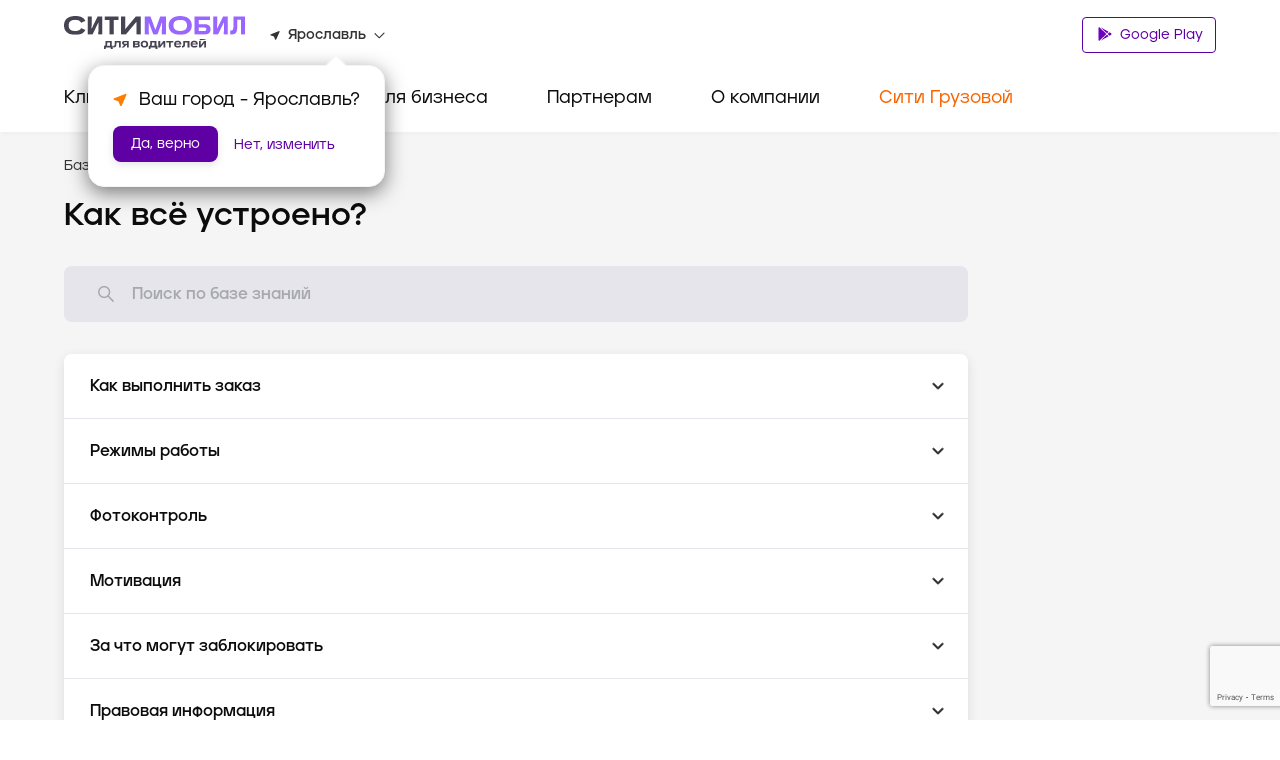

--- FILE ---
content_type: text/html; charset=utf-8
request_url: https://city-mobil.ru/jaroslavl/driver/howto
body_size: 76111
content:
<!DOCTYPE html><html lang="ru"><head><meta charSet="utf-8"/><meta name="viewport" content="width=device-width"/><title>Как всё устроено? – портал для водителей такси Ситимобил в городе Ярославль</title><meta name="description" content="Как всё устроено? – портал для водителей такси Ситимобил в городе Ярославль"/><meta name="next-head-count" content="4"/><link rel="icon" href="/favicon.ico" type="image/x-icon"/><link rel="preload" href="/fonts/GraphikLCG-Regular.ttf" as="font" type="font/ttf" crossorigin="anonymous"/><link rel="preload" href="/fonts/GraphikLCG-Bold.ttf" as="font" type="font/ttf" crossorigin="anonymous"/><link rel="preload" href="/fonts/GraphikLCG-Medium.ttf" as="font" type="font/ttf" crossorigin="anonymous"/><link rel="preload" href="/fonts/Jeko-Medium.otf" as="font" type="font/otf" crossorigin="anonymous"/><link rel="preload" href="/fonts/Jeko-Bold.otf" as="font" type="font/otf" crossorigin="anonymous"/><link rel="preload" href="/fonts/Citymobil-Extended.otf" as="font" type="font/otf" crossorigin="anonymous"/><link rel="preload" href="/fonts/Citymobil-Wide.otf" as="font" type="font/otf" crossorigin="anonymous"/><link rel="preload" href="/fonts/Citymobil-Normal.otf" as="font" type="font/otf" crossorigin="anonymous"/><meta name="copyright" lang="ru" content="«Ситимобил»"/><meta name="verify-admitad" content="67c7970479"/><meta name="mailru-verification" content="9fa0b8f07884bc1d"/><script type="text/javascript">(function(m,e,t,r,i,k,a){m[i]=m[i]||function() {(m[i].a=m[i].a||[]).push(arguments)};m[i].l=1*new Date();k=e.createElement(t),a=e.getElementsByTagName(t)[0],k.async=1,k.src=r,a.parentNode.insertBefore(k,a)})(window, document, "script", "https://mc.yandex.ru/metrika/tag.js", "ym");ym(89262704, "init", {clickmap:true,trackLinks:true,accurateTrackBounce:true,webvisor:true});</script><script src="https://cdn.techno-d.ru/widget/city-taxi/1.13.1/index.min.js"></script><link rel="preload" href="/_next/static/css/223aea71144ce118.css" as="style"/><link rel="stylesheet" href="/_next/static/css/223aea71144ce118.css" data-n-g=""/><link rel="preload" href="/_next/static/css/1798820065ca1bc2.css" as="style"/><link rel="stylesheet" href="/_next/static/css/1798820065ca1bc2.css" data-n-p=""/><link rel="preload" href="/_next/static/css/9b1e598412b0ef0d.css" as="style"/><link rel="stylesheet" href="/_next/static/css/9b1e598412b0ef0d.css" data-n-p=""/><link rel="preload" href="/_next/static/css/7f7fbc901adfcd76.css" as="style"/><link rel="stylesheet" href="/_next/static/css/7f7fbc901adfcd76.css" data-n-p=""/><noscript data-n-css=""></noscript><script defer="" nomodule="" src="/_next/static/chunks/polyfills-c67a75d1b6f99dc8.js"></script><script src="/_next/static/chunks/webpack-1528d4d7db389f4f.js" defer=""></script><script src="/_next/static/chunks/framework-1734a259a4979b12.js" defer=""></script><script src="/_next/static/chunks/main-3318b78d6a9d83af.js" defer=""></script><script src="/_next/static/chunks/pages/_app-282fefb401405f9e.js" defer=""></script><script src="/_next/static/chunks/7674-8f918af4059506f8.js" defer=""></script><script src="/_next/static/chunks/1664-e14b51f289e084db.js" defer=""></script><script src="/_next/static/chunks/741-daabdc59a18dbc67.js" defer=""></script><script src="/_next/static/chunks/6729-0bec95b4d9690368.js" defer=""></script><script src="/_next/static/chunks/209-c1f8b54b85d8de4a.js" defer=""></script><script src="/_next/static/chunks/156-d66d5719cb06c0c3.js" defer=""></script><script src="/_next/static/chunks/6104-c9c9c96f89457553.js" defer=""></script><script src="/_next/static/chunks/226-e12faeff392cc7ab.js" defer=""></script><script src="/_next/static/chunks/pages/%5Bslug%5D/driver/%5Burl%5D-9fb3236784b3e6ef.js" defer=""></script><script src="/_next/static/QUpMZ7mhObEXV12uH0Ed5/_buildManifest.js" defer=""></script><script src="/_next/static/QUpMZ7mhObEXV12uH0Ed5/_ssgManifest.js" defer=""></script><style id="__jsx-884726505">.colored.jsx-884726505{color:var(--spaceGray);}</style><style id="__jsx-1036905543">.colored.jsx-1036905543{color:var(--black);}</style><style id="__jsx-4113469376">.colored.jsx-4113469376{color:var(--undefined);}</style><style id="__jsx-2408221368">.colored.jsx-2408221368{color:var(--gray5);}</style><style id="__jsx-4038864537">.colored.jsx-4038864537{color:var(--gray4);}</style><style id="__jsx-223719513">svg.jsx-223719513{-webkit-transition:-webkit-transform 200ms ease;-webkit-transition:transform 200ms ease;transition:transform 200ms ease;-webkit-transform:rotateZ(0);-ms-transform:rotateZ(0);transform:rotateZ(0);}</style><style id="__jsx-979523355">.container.jsx-979523355{padding:0;margin:0;height:0;overflow:hidden;visibility:hidden;-webkit-transition:height 200ms ease;transition:height 200ms ease;}.expanded.jsx-979523355{height:0;visibility:visible;}</style><style id="__jsx-1931083119">.collapse-group.jsx-1931083119{width:auto;}</style></head><body><noscript><div><img src="https://mc.yandex.ru/watch/89262704" style="position:absolute;left:-9999px" alt=""/></div></noscript><div id="__next"><header class="Header_header__pd7AI"><div class="Header_container__BKAYt"><div class="Header_headerTop__xljVc pb-16 pt-16 pb-xl-8"><div tabindex="0" role="button" class="Header_icon___4TsB d-md-none"><svg width="20" height="15" viewBox="0 0 20 15" fill="none" xmlns="http://www.w3.org/2000/svg"><path d="M0 14.1667C0 14.6269 0.373096 15 0.833333 15H19.1667C19.6269 15 20 14.6269 20 14.1667C20 13.7064 19.6269 13.3333 19.1667 13.3333H0.833333C0.373096 13.3333 0 13.7064 0 14.1667ZM0 7.5C0 7.96024 0.373096 8.33333 0.833334 8.33333H19.1667C19.6269 8.33333 20 7.96024 20 7.5C20 7.03976 19.6269 6.66667 19.1667 6.66667H0.833334C0.373096 6.66667 0 7.03976 0 7.5ZM0.833334 0C0.373096 0 0 0.373096 0 0.833333C0 1.29357 0.373096 1.66667 0.833333 1.66667H19.1667C19.6269 1.66667 20 1.29357 20 0.833333C20 0.373096 19.6269 0 19.1667 0H0.833334Z" fill="#333333"></path></svg></div><div class="Header_logo__vHf_w mb-8 mb-md-0"><a href="/driver"><svg width="182" height="33" viewBox="0 0 182 33" fill="none" xmlns="http://www.w3.org/2000/svg"><g clip-path="url(#clip0)"><path d="M153.312 0.397927H149.298V18.4742H154.016L159.991 6.24974H160.082L159.807 18.4742H163.82V0.397927H159.102L153.128 12.6224H153.036L153.312 0.397927ZM109.438 9.52799V9.31352C109.438 5.45316 112.012 3.92127 116.209 3.92127C120.407 3.92127 123.011 5.45316 123.011 9.31352V9.52799C123.011 13.3883 120.407 14.9509 116.209 14.9509C111.981 14.9202 109.438 13.3577 109.438 9.52799ZM104.689 9.77309C104.689 15.2879 109.254 18.8725 116.209 18.8725C123.164 18.8725 127.76 15.3185 127.76 9.77309V9.06842C127.76 3.55362 123.164 0.0302734 116.209 0.0302734C109.254 0.0302734 104.689 3.55362 104.689 9.06842V9.77309ZM181.1 0.397927H169.611L169.458 10.4165C169.396 13.4803 168.937 14.5526 167.282 14.5526H166.241V18.4742H167.405C171.847 18.4742 173.134 16.6972 173.257 10.4165L173.349 3.86H177.086V18.4742H181.069V0.397927H181.1ZM80.7612 18.4742H84.8973L84.7135 6.49485H84.8054L89.3092 18.4742H93.4453L97.8878 6.49485H97.9797L97.7958 18.4742H101.932V0.397927H96.2333L91.4232 13.756H91.3313L86.4599 0.397927H80.7612V18.4742ZM140.444 14.9815H134.745V11.5807H140.444C141.792 11.5807 142.374 12.1628 142.374 13.2964C142.374 14.43 141.792 14.9815 140.444 14.9815ZM130.486 0.397927V18.4742H140.29C143.875 18.4742 146.541 17.1568 146.541 13.2964C146.541 9.43608 143.906 8.14929 140.29 8.14929H134.776V3.95191H145.928V0.397927H130.486Z" fill="#9966FF"></path><path d="M21.3852 13.9402L17.1878 12.1326C15.8704 14.4917 13.7257 15.0125 11.1215 15.0125C6.83223 15.0125 4.65694 13.113 4.65694 9.55899V9.31389C4.65694 5.7599 6.83223 3.86036 11.1215 3.86036C13.7257 3.86036 15.8704 4.35057 17.1878 6.74031L21.3852 4.93268C19.3937 0.827221 15.3495 0 11.1215 0C4.28929 0 0 3.52335 0 9.09942V9.77346C0 15.3802 4.28929 18.8729 11.1215 18.8729C15.3495 18.8422 19.3937 18.0457 21.3852 13.9402ZM61.3675 0.398291H56.925V18.4746H61.8577L72.3664 5.88246H72.4584L72.3971 18.4746H76.8396V0.398291H71.9069L61.3981 12.9904H61.3062L61.3675 0.398291ZM27.8191 0.398291H23.8056V18.4746H28.5238L34.4981 6.25011H34.5901L34.3143 18.4746H38.3279V0.398291H33.6096L27.6659 12.6228H27.574L27.8191 0.398291ZM45.5584 3.95228V18.444H49.7251V3.95228H54.5659V0.398291H40.7176V3.95228H45.5584Z" fill="#464352"></path></g><path d="M47.7339 24.91H41.5827L41.4871 27.9812C41.4785 28.3351 41.422 28.6861 41.3192 29.0236C41.2145 29.334 41.0467 29.6172 40.8275 29.8541H40V33H41.8105V31.4019H46.8586V33H48.6809V29.8541H47.7339V24.91ZM45.8751 29.8541H42.727C42.7326 29.8434 42.7403 29.8333 42.7458 29.8226C42.8957 29.5327 43.0105 29.2246 43.0873 28.9052C43.1614 28.6029 43.2038 28.2931 43.2137 27.9812L43.2615 26.4583H45.8751V29.8541ZM50.647 28.3932C50.6445 28.6237 50.6225 28.8535 50.5812 29.08C50.5552 29.2294 50.5001 29.3717 50.4192 29.498C50.3477 29.6019 50.2439 29.6769 50.1255 29.7103C49.979 29.7509 49.8277 29.7699 49.6762 29.7667H49.3283V31.4019H49.784C50.1675 31.4086 50.5503 31.3646 50.9232 31.2709C51.2263 31.1934 51.5025 31.0291 51.7204 30.7964C51.9502 30.5337 52.1148 30.2165 52.2 29.8724C52.3198 29.3894 52.3782 28.892 52.3737 28.3932L52.422 26.4583H54.9638V31.4019H56.8222V24.91H50.7432L50.647 28.3932ZM141.532 23H135.657V24.336L141.532 23.6492V23ZM63.0451 24.91H60.9106C60.4845 24.9043 60.0588 24.9421 59.6397 25.0228C59.3243 25.0795 59.0228 25.2003 58.7522 25.3783C58.5243 25.5362 58.3453 25.7596 58.237 26.0214C58.118 26.3263 58.0608 26.6535 58.0692 26.9825C58.0692 27.7237 58.299 28.2481 58.7586 28.5557C59.0726 28.766 59.5183 28.8989 60.0767 28.9655L57.7452 31.4019H60.0954L62.2333 29.0175H63.0451V31.4019H64.8673V24.91H63.0451H63.0451ZM63.0451 27.7318H60.7906C60.4788 27.7318 60.2691 27.6568 60.1612 27.5068C60.0559 27.354 59.9993 27.1706 59.9993 26.9825C59.9993 26.7944 60.0559 26.6111 60.1612 26.4583C60.2691 26.3084 60.4788 26.2336 60.7906 26.2338H63.0451V27.7318ZM92.4688 24.91H86.3176L86.2219 27.9812C86.2133 28.3351 86.1568 28.6861 86.0541 29.0236C85.9493 29.334 85.7816 29.6172 85.5623 29.8541H84.7349V33H86.5454V31.4019H91.5935V33H93.4157V29.8541H92.4688L92.4688 24.91ZM90.6099 29.8541H87.4618C87.4674 29.8434 87.4752 29.8333 87.4807 29.8226C87.6306 29.5327 87.7453 29.2246 87.8222 28.9052C87.8963 28.6029 87.9387 28.2931 87.9485 27.9812L87.9964 26.4583H90.6099V29.8541ZM132.899 25.6156C132.574 25.3207 132.198 25.0939 131.79 24.9476C131.329 24.7838 130.844 24.7036 130.357 24.7104C129.794 24.6982 129.232 24.7848 128.696 24.9664C128.267 25.114 127.871 25.3519 127.534 25.6653C127.232 25.9523 126.996 26.3065 126.844 26.7016C126.69 27.109 126.613 27.5435 126.617 27.9812V28.3434C126.613 28.7811 126.69 29.2156 126.844 29.623C126.996 30.0179 127.234 30.3704 127.54 30.6526C127.888 30.9657 128.294 31.2015 128.733 31.3455C129.285 31.5269 129.862 31.6134 130.441 31.6015C130.846 31.6061 131.25 31.5642 131.646 31.4766C131.969 31.4057 132.282 31.2904 132.576 31.1337C132.82 31.0027 133.043 30.8319 133.235 30.6278C133.4 30.4536 133.533 30.2509 133.631 30.0289L132.024 29.4294C131.879 29.6629 131.667 29.8423 131.418 29.9415C131.105 30.0589 130.774 30.1139 130.441 30.1035C130.138 30.1097 129.836 30.074 129.542 29.9974C129.318 29.9387 129.107 29.8325 128.924 29.6855C128.765 29.5549 128.64 29.3854 128.559 29.1922C128.476 28.9868 128.435 28.7657 128.439 28.543V28.5145L133.834 28.6055C133.849 28.4916 133.856 28.377 133.858 28.2621V27.969C133.865 27.5129 133.781 27.0603 133.613 26.6391C133.451 26.2469 133.207 25.8972 132.899 25.6156ZM128.46 27.5422C128.465 27.383 128.494 27.2256 128.547 27.076C128.621 26.8943 128.736 26.7338 128.882 26.6081C129.057 26.4623 129.256 26.3522 129.47 26.2836C129.758 26.1931 130.057 26.151 130.357 26.1586C130.917 26.1586 131.331 26.2793 131.598 26.5208C131.713 26.6293 131.805 26.7606 131.87 26.9069C131.935 27.0532 131.971 27.2115 131.976 27.3725L128.46 27.5422ZM116.389 25.6156C116.064 25.3207 115.687 25.0939 115.28 24.9476C114.819 24.7838 114.334 24.7036 113.847 24.7104C113.283 24.6982 112.722 24.7848 112.186 24.9664C111.757 25.114 111.361 25.3519 111.023 25.6653C110.721 25.9523 110.486 26.3065 110.334 26.7016C110.18 27.109 110.103 27.5435 110.106 27.9812V28.3434C110.103 28.7811 110.18 29.2156 110.334 29.623C110.485 30.0179 110.724 30.3704 111.029 30.6526C111.377 30.9657 111.783 31.2015 112.222 31.3455C112.775 31.5269 113.352 31.6134 113.931 31.6015C114.336 31.6061 114.74 31.5642 115.136 31.4766C115.459 31.4057 115.771 31.2904 116.065 31.1337C116.31 31.0027 116.532 30.8319 116.725 30.6278C116.889 30.4536 117.023 30.2509 117.12 30.0289L115.513 29.4294C115.369 29.6629 115.157 29.8423 114.908 29.9415C114.595 30.0589 114.263 30.1139 113.931 30.1035C113.628 30.1097 113.325 30.074 113.032 29.9974C112.807 29.9387 112.597 29.8325 112.414 29.6855C112.255 29.5549 112.129 29.3854 112.048 29.1922C111.966 28.9868 111.925 28.7657 111.928 28.543V28.5145L117.324 28.6055C117.338 28.4916 117.346 28.377 117.348 28.2621V27.969C117.354 27.5129 117.271 27.0603 117.102 26.6391C116.941 26.2469 116.697 25.8972 116.389 25.6156ZM111.95 27.5422C111.954 27.383 111.984 27.2256 112.036 27.076C112.11 26.8943 112.226 26.7338 112.372 26.6081C112.546 26.4623 112.746 26.3522 112.96 26.2836C113.247 26.1931 113.547 26.151 113.847 26.1586C114.406 26.1586 114.82 26.2793 115.088 26.5208C115.202 26.6293 115.295 26.7606 115.359 26.9069C115.424 27.0532 115.46 27.2115 115.465 27.3725L111.95 27.5422ZM75.5027 28.6243C75.3973 28.5026 75.2737 28.3993 75.1368 28.3185C74.9982 28.2358 74.8515 28.1688 74.6991 28.1189V28.0686C74.9833 27.9343 75.2367 27.7386 75.4427 27.4946C75.6344 27.2614 75.7304 26.9493 75.7305 26.5584C75.7305 25.9508 75.5027 25.5241 75.047 25.2783C74.5913 25.0329 73.8718 24.9102 72.8886 24.91H69.088V31.4019H73.0086C73.4465 31.4081 73.884 31.3726 74.3157 31.2957C74.6258 31.2438 74.9243 31.1338 75.1968 30.9711C75.4114 30.8407 75.5844 30.6474 75.6944 30.4154C75.8029 30.169 75.8563 29.9001 75.8505 29.6291C75.8539 29.4331 75.8213 29.2383 75.7544 29.0551C75.6955 28.8972 75.6103 28.7513 75.5027 28.6243ZM70.9346 26.2338H73.0086C73.3204 26.2338 73.5302 26.2878 73.638 26.3958C73.6943 26.4569 73.7378 26.5294 73.7657 26.6089C73.7935 26.6884 73.8052 26.7731 73.8 26.8576C73.8049 26.943 73.7931 27.0286 73.7652 27.1091C73.7374 27.1896 73.6941 27.2634 73.638 27.3259C73.5302 27.4382 73.3204 27.4944 73.0086 27.4946H70.9346V26.2338ZM73.7761 29.91C73.6799 30.0223 73.4641 30.0785 73.1286 30.0786H70.9346V28.7675H73.1286C73.4643 28.7675 73.6801 28.826 73.7761 28.9428C73.8791 29.0815 73.9302 29.2544 73.92 29.4294C73.931 29.6027 73.8797 29.774 73.7761 29.91V29.91ZM140.009 24.91L136.844 29.0673H136.796C136.804 28.8676 136.808 28.6846 136.808 28.5181V24.91H134.986V31.4019H136.976L140.141 27.2446H140.189C140.181 27.4443 140.177 27.6275 140.177 27.7943V31.4019H142V24.91L140.009 24.91ZM119.278 28.3932C119.276 28.6237 119.254 28.8535 119.212 29.08C119.187 29.2294 119.131 29.3717 119.051 29.498C118.979 29.6019 118.875 29.6769 118.757 29.7104C118.61 29.7509 118.459 29.7699 118.307 29.7667H117.96V31.4019H118.415C118.799 31.4086 119.182 31.3646 119.555 31.2709C119.858 31.1934 120.134 31.0291 120.352 30.7964C120.582 30.5337 120.746 30.2165 120.831 29.8724C120.951 29.3894 121.01 28.892 121.005 28.3932L121.053 26.4583H123.595V31.4019H125.453V24.91H119.374L119.278 28.3932ZM83.218 25.6841C82.8813 25.3664 82.4854 25.1242 82.0549 24.9725C80.9855 24.623 79.8389 24.623 78.7695 24.9725C78.3392 25.1242 77.9435 25.3664 77.6069 25.6841C77.3056 25.9741 77.07 26.3301 76.917 26.7265C76.7647 27.1257 76.6876 27.5517 76.6897 27.9812V28.3434C76.6875 28.7729 76.7647 29.1989 76.917 29.5981C77.07 29.9945 77.3056 30.3505 77.6069 30.6405C77.9428 30.9576 78.3389 31.1978 78.7695 31.3455C79.2975 31.5259 79.8508 31.6125 80.4064 31.6015C80.9658 31.6131 81.5231 31.5266 82.0549 31.3455C82.4858 31.1978 82.882 30.9576 83.218 30.6405C83.5199 30.3497 83.7573 29.994 83.9138 29.5981C84.07 29.1999 84.1494 28.7735 84.1475 28.3434V27.9812C84.1494 27.5511 84.07 27.1247 83.9138 26.7265C83.7573 26.3306 83.5199 25.9749 83.218 25.6841V25.6841ZM82.253 28.256C82.2589 28.5338 82.2183 28.8106 82.133 29.0739C82.0619 29.2888 81.9403 29.4817 81.7793 29.6352C81.6115 29.7877 81.4126 29.8987 81.1977 29.9598C80.9402 30.0343 80.6737 30.07 80.4064 30.0659C79.8146 30.0659 79.361 29.9223 79.0457 29.6352C78.7295 29.3482 78.5716 28.8884 78.5719 28.256V28.0686C78.5652 27.7887 78.6058 27.5098 78.692 27.2446C78.7649 27.0306 78.8862 26.8379 79.0457 26.6828C79.212 26.5268 79.4112 26.4135 79.6272 26.3521C79.8808 26.2784 80.1431 26.2426 80.4064 26.246C81.006 26.246 81.4636 26.3895 81.7793 26.6767C82.0949 26.9637 82.2528 27.4277 82.253 28.0686V28.256ZM102.348 26.4583H104.938V31.4019H106.796V26.4583H109.374V24.91H102.348V26.4583ZM96.1972 29.0673H96.1493C96.1572 28.8676 96.1611 28.6846 96.1611 28.5181V24.91H94.3388V31.4019H96.3289L99.4943 27.2446H99.5426C99.5343 27.4443 99.5302 27.6275 99.5304 27.7943V31.4019H101.353V24.91H99.3625L96.1972 29.0673Z" fill="#464352"></path><defs><clipPath id="clip0"><rect width="181.1" height="18.8422" fill="white"></rect></clipPath></defs></svg></a></div><div class="Header_headerInfo__a9BlR d-none d-md-flex"><div class="Header_locationContainer__3IGPP"><div class="Header_location__txKSd ml-lg-24"><svg width="10" height="9" viewBox="0 0 10 9" fill="none" xmlns="http://www.w3.org/2000/svg"><path d="M8.88555 0.119772L0.674668 3.35342C0.210429 3.53774 0.221615 4.15919 0.685855 4.32772L3.67265 5.41789C3.81807 5.47056 3.93553 5.58115 3.99146 5.71808L5.14367 8.52514C5.32266 8.96753 5.98825 8.97806 6.18402 8.54094L9.62386 0.814952C9.80844 0.377831 9.3442 -0.0592898 8.88555 0.119772Z" fill="#333333"></path></svg><p class="jsx-884726505 colored Text_small-text2__zukv0 mb-0 ml-8 mr-8"><span class="Header_boldText__GCjEE"></span></p><svg width="11" height="7" viewBox="0 0 11 7" fill="none" xmlns="http://www.w3.org/2000/svg"><path d="M0.964216 1.06195C1.14436 1.02335 1.33175 1.0792 1.46137 1.21011L5.33333 5.12056L9.70311 0.715896C10.0059 0.410717 10.5266 0.567342 10.6108 0.9889C10.6457 1.16377 10.5916 1.34457 10.4662 1.47142L6.0447 5.94666C5.65322 6.3429 5.01345 6.3429 4.62197 5.94666L0.693059 1.97003C0.393135 1.66647 0.546947 1.15136 0.964216 1.06195Z" fill="#333333"></path></svg></div></div></div><div class="Header_buttonWrap__XOQuV"><div class="Header_appsGroup__hp13Q d-xl-block ApplicationButtons_flexApp__oGYjG"><a class="Button_button__AvBtj Button_primary__Ol110 Button_s__xAYAh ApplicationButtons_button__gF8fA" href="https://cm.taxi/drvsms"><svg class="ApplicationButtons_icon__z6TGT" width="16" height="18" viewBox="0 0 16 18" fill="none" xmlns="http://www.w3.org/2000/svg"><path d="M12.598 12.2388L10.9262 10.595L4.78894 16.6471L12.598 12.2388Z" fill="#6E00BE"></path><path d="M12.598 7.76396L4.78894 3.35571L10.9262 9.4078L12.598 7.76396Z" fill="#6E00BE"></path><path d="M15.0451 10.8325C15.5456 10.4416 15.5456 9.56079 15.0118 9.16996L13.3738 8.23779L11.5463 10.0018L13.3738 11.7658L15.0451 10.8325Z" fill="#6E00BE"></path><path d="M3.1852 17L10.3217 9.99883L3.1852 3.00058V3C2.82411 3.18608 2.58203 3.525 2.58203 3.96542V16.0346C2.58203 16.475 2.82411 16.8139 3.1852 17Z" fill="#6E00BE"></path></svg> Google Play</a></div></div></div></div><div class="Header_headerBottom__DN5yu d-none d-md-block pt-md-16 pb-md-0"><div class="Header_container__BKAYt"><div class="Menu_container__XpbAs d-none d-md-flex"><div class="Menu_content__Nz_NU"><ul class="Tabs_tabs__eee4D Tabs_secondary__Hwh_y m-0 Tabs_button-purple__KLDdI" role="menu"><li role="menuitem" tabindex="0" class="Tabs_tab__l4s9e Menu_item__AZ6Y_ d-none d-md-flex pb-md-8 pb-lg-16 pb-xl-24"><div class="mt-xl-8"><a class="text-decoration-none" href="/"><p class="jsx-1036905543 colored Text_h4__n28P0 mb-0 pb-16">Клиентам</p></a></div></li><li role="menuitem" tabindex="0" class="Tabs_tab__l4s9e Menu_item__AZ6Y_ d-none d-md-flex pb-md-8 pb-lg-16 pb-xl-24"><div class="mt-xl-8"><p class="jsx-1036905543 colored Text_h4__n28P0 mb-0 pb-16">Водителям</p></div></li><li role="menuitem" tabindex="0" class="Tabs_tab__l4s9e Menu_item__AZ6Y_ d-none d-md-flex pb-md-8 pb-lg-16 pb-xl-24"><div class="mt-xl-8"><p class="jsx-1036905543 colored Text_h4__n28P0 mb-0 pb-16">Для бизнеса</p></div></li><li role="menuitem" tabindex="0" class="Tabs_tab__l4s9e Menu_item__AZ6Y_ d-none d-md-flex pb-md-8 pb-lg-16 pb-xl-24"><div class="mt-xl-8"><p class="jsx-1036905543 colored Text_h4__n28P0 mb-0 pb-16">Партнерам</p></div></li><li role="menuitem" tabindex="0" class="Tabs_tab__l4s9e Menu_item__AZ6Y_ d-none d-md-flex pb-md-8 pb-lg-16 pb-xl-24"><div class="mt-xl-8"><p class="jsx-1036905543 colored Text_h4__n28P0 mb-0 pb-16">О компании</p></div></li><li role="menuitem" tabindex="0" class="Tabs_tab__l4s9e Menu_item__AZ6Y_ d-none d-md-flex pb-md-8 pb-lg-16 pb-xl-24"><div class="mt-xl-8"><p class="jsx-1036905543 colored Text_h4__n28P0 mb-0 pb-16 Menu_orange__CIpK4">Сити Грузовой</p></div></li></ul></div></div></div></div><div class="CallbakcModal_hidden__zQe5i"><div class="CallbakcModal_wrapper__DJtTf"><button class="CallbakcModal_closeBtn__dJNlS"><img alt="close" src="/images/CallbackModal/close-icon.svg" width="24" height="24" decoding="async" data-nimg="1" loading="lazy" style="color:transparent"/></button><img alt="taxi" src="images/CallbackModal/taxi.svg" width="76" height="24" decoding="async" data-nimg="1" loading="lazy" style="color:transparent"/><a href="tel:+7 495 222-22-22" class="CallbakcModal_phoneLink__FjyZ0"><p class="jsx-4113469376 CallbakcModal_phone__PXy4J">+7 495 222-22-22</p></a><img alt="taxi" src="images/CallbackModal/cargo-taxi.svg" width="154" height="22" decoding="async" data-nimg="1" loading="lazy" style="color:transparent"/><a href="tel:+7 495-120-00-00" class="CallbakcModal_phoneLink__FjyZ0"><p class="jsx-4113469376 CallbakcModal_phone__PXy4J">+7 495-120-00-00</p></a></div></div></header><main class="mt-48 mt-md-0"><div><div class="DriverLayout_outerContainer__PRIA_"><div class="DriverLayout_middleContainer__MUW8D"><div><div><div class="DriverSection_innerContainer__0z4C6"><ul class="Navigation_navigation__Cf6AJ DriverSection_breadcrumbs__iZuea"><li><a class="text-decoration-none d-flex mt-16 mt-md-0" href="/driver"><svg class="d-block d-md-none mr-8" width="20" height="20" viewBox="0 0 20 20" fill="none" xmlns="http://www.w3.org/2000/svg"><path d="M12.5 5.3741C12.5 4.92865 11.9614 4.70556 11.6464 5.02055L7.02022 9.64677C6.82496 9.84203 6.82496 10.1586 7.02022 10.3539L11.6464 14.9801C11.9614 15.2951 12.5 15.072 12.5 14.6266L12.5 5.3741Z" fill="white"></path></svg><p class="jsx-884726505 colored Text_small-text1__x3TLG">База знаний<!-- --> </p></a></li><li><a class="text-decoration-none d-none d-md-block" href="/driver/howto"><p class="jsx-2408221368 colored Text_small-text1__x3TLG">/ <!-- -->Как всё устроено?<!-- --> </p></a></li></ul><h1 class="DriverSection_title__Yf73F">Как всё устроено?</h1></div><div class="Search_container__GIg3z"><form class="Search_form__ip79Q Search_resultsPage__og2NF"><div><div class="Input_inputContainer__XkT4x Input_promo__KA6Ju Input_l__7sbU4 Search_input__G6F_9"><label for="formSearch" class="Input_label__hgvLD"></label><input id="formSearch" type="search" placeholder="Поиск по базе знаний" autoComplete="off" class="Input_input__kOI8J Input_l__7sbU4" value=""/><div class="Input_customIcon__P5nol"><svg width="20" height="20" viewBox="0 0 20 20" fill="none" xmlns="http://www.w3.org/2000/svg"><path d="M11.98 4.20585C14.0851 6.31097 14.0851 9.72404 11.98 11.8292C9.87485 13.9343 6.46178 13.9343 4.35667 11.8292C2.25155 9.72404 2.25155 6.31097 4.35667 4.20585C6.46178 2.10074 9.87485 2.10074 11.98 4.20585" stroke="#A7A8AB" stroke-width="1.5" stroke-linecap="round" stroke-linejoin="round"></path><path d="M11.9409 11.8602L17.2222 17.2137" stroke="#A7A8AB" stroke-width="1.5" stroke-linecap="round" stroke-linejoin="round"></path></svg></div></div></div></form></div><div class="Accordion_container__O0C1H DriverSection_accordion__2paCk"><div itemscope="" itemProp="mainEntity" itemType="https://schema.org/Question" class="Accordion_itemContainer__PUS8d DriverSection_accordionItem__Wx98V"><div class="Accordion_itemTitle__zNvx6"><p itemProp="name" class="jsx-4113469376 Text_h4__n28P0 Accordion_itemTitleText__7Q0c5">Как выполнить заказ</p> <div class="Accordion_arrow__bBWmj"></div></div><div itemProp="acceptedAnswer" itemscope="" itemType="https://schema.org/Answer" class="Accordion_itemContent__Q_4Ss"><ul class="Accordion_list__LGgNn"><li class="Accordion_li__2CqJE"><a class="DriverSection_link__IdCmE text-decoration-none d-flex" href="/jaroslavl/driver/howto/navigation">Как настроить навигацию</a></li><li class="Accordion_li__2CqJE"><a class="DriverSection_link__IdCmE text-decoration-none d-flex" href="/jaroslavl/driver/howto/order">Примите заказ</a></li><li class="Accordion_li__2CqJE"><a class="DriverSection_link__IdCmE text-decoration-none d-flex" href="/jaroslavl/driver/howto/order-info">Информация о заказе</a></li><li class="Accordion_li__2CqJE"><a class="DriverSection_link__IdCmE text-decoration-none d-flex" href="/jaroslavl/driver/howto/go-to-passenger">Выезжайте к пассажиру</a></li><li class="Accordion_li__2CqJE"><a class="DriverSection_link__IdCmE text-decoration-none d-flex" href="/jaroslavl/driver/howto/waiting">Ожидание</a></li><li class="Accordion_li__2CqJE"><a class="DriverSection_link__IdCmE text-decoration-none d-flex" href="/jaroslavl/driver/howto/start">Начало поездки</a></li><li class="Accordion_li__2CqJE"><a class="DriverSection_link__IdCmE text-decoration-none d-flex" href="/jaroslavl/driver/howto/stop">Остановка в пути</a></li><li class="Accordion_li__2CqJE"><a class="DriverSection_link__IdCmE text-decoration-none d-flex" href="/jaroslavl/driver/howto/end">Завершение поездки</a></li></ul></div></div><div itemscope="" itemProp="mainEntity" itemType="https://schema.org/Question" class="Accordion_itemContainer__PUS8d DriverSection_accordionItem__Wx98V"><div class="Accordion_itemTitle__zNvx6"><p itemProp="name" class="jsx-4113469376 Text_h4__n28P0 Accordion_itemTitleText__7Q0c5">Режимы работы</p> <div class="Accordion_arrow__bBWmj"></div></div><div itemProp="acceptedAnswer" itemscope="" itemType="https://schema.org/Answer" class="Accordion_itemContent__Q_4Ss"><ul class="Accordion_list__LGgNn"><li class="Accordion_li__2CqJE"><a class="DriverSection_link__IdCmE text-decoration-none d-flex" href="/jaroslavl/driver/howto/on-line">На линии</a></li><li class="Accordion_li__2CqJE"><a class="DriverSection_link__IdCmE text-decoration-none d-flex" href="/jaroslavl/driver/howto/dont-work">Не работаю</a></li><li class="Accordion_li__2CqJE"><a class="DriverSection_link__IdCmE text-decoration-none d-flex" href="/jaroslavl/driver/howto/airports">Аэропорты</a></li><li class="Accordion_li__2CqJE"><a class="DriverSection_link__IdCmE text-decoration-none d-flex" href="/jaroslavl/driver/howto/hot-orders">Горящие заказы</a></li><li class="Accordion_li__2CqJE"><a class="DriverSection_link__IdCmE text-decoration-none d-flex" href="/jaroslavl/driver/howto/home">Домой</a></li></ul></div></div><div itemscope="" itemProp="mainEntity" itemType="https://schema.org/Question" class="Accordion_itemContainer__PUS8d DriverSection_accordionItem__Wx98V"><div class="Accordion_itemTitle__zNvx6"><p itemProp="name" class="jsx-4113469376 Text_h4__n28P0 Accordion_itemTitleText__7Q0c5">Фотоконтроль</p> <div class="Accordion_arrow__bBWmj"></div></div><div itemProp="acceptedAnswer" itemscope="" itemType="https://schema.org/Answer" class="Accordion_itemContent__Q_4Ss"><ul class="Accordion_list__LGgNn"><li class="Accordion_li__2CqJE"><a class="DriverSection_link__IdCmE text-decoration-none d-flex" href="/jaroslavl/driver/howto/photocontrol-types">Виды фотоконтроля</a></li><li class="Accordion_li__2CqJE"><a class="DriverSection_link__IdCmE text-decoration-none d-flex" href="/jaroslavl/driver/howto/make_photo">Как фотографировать</a></li></ul></div></div><div itemscope="" itemProp="mainEntity" itemType="https://schema.org/Question" class="Accordion_itemContainer__PUS8d DriverSection_accordionItem__Wx98V"><div class="Accordion_itemTitle__zNvx6"><p itemProp="name" class="jsx-4113469376 Text_h4__n28P0 Accordion_itemTitleText__7Q0c5">Мотивация</p> <div class="Accordion_arrow__bBWmj"></div></div><div itemProp="acceptedAnswer" itemscope="" itemType="https://schema.org/Answer" class="Accordion_itemContent__Q_4Ss"><ul class="Accordion_list__LGgNn"><li class="Accordion_li__2CqJE"><a class="DriverSection_link__IdCmE text-decoration-none d-flex" href="/jaroslavl/driver/howto/motivation">Мотивация у нового водителя</a></li><li class="Accordion_li__2CqJE"><a class="DriverSection_link__IdCmE text-decoration-none d-flex" href="/jaroslavl/driver/howto/standart-substandart-orders">Стандартные и нестандартные заказы</a></li><li class="Accordion_li__2CqJE"><a class="DriverSection_link__IdCmE text-decoration-none d-flex" href="/jaroslavl/driver/howto/frequent-refusals">Если водитель часто отказывается от поездок</a></li><li class="Accordion_li__2CqJE"><a class="DriverSection_link__IdCmE text-decoration-none d-flex" href="/jaroslavl/driver/howto/dont-ready">Если вы не готовы принимать заказы</a></li><li class="Accordion_li__2CqJE"><a class="DriverSection_link__IdCmE text-decoration-none d-flex" href="/jaroslavl/driver/howto/conditions-and-progress">Следите за условиями и своим прогрессом</a></li></ul></div></div><div itemscope="" itemProp="mainEntity" itemType="https://schema.org/Question" class="Accordion_itemContainer__PUS8d DriverSection_accordionItem__Wx98V"><div class="Accordion_itemTitle__zNvx6"><p itemProp="name" class="jsx-4113469376 Text_h4__n28P0 Accordion_itemTitleText__7Q0c5">За что могут заблокировать</p> <div class="Accordion_arrow__bBWmj"></div></div><div itemProp="acceptedAnswer" itemscope="" itemType="https://schema.org/Answer" class="Accordion_itemContent__Q_4Ss"><ul class="Accordion_list__LGgNn"><li class="Accordion_li__2CqJE"><a class="DriverSection_link__IdCmE text-decoration-none d-flex" href="/jaroslavl/driver/howto/block-types">Виды блокировок</a></li><li class="Accordion_li__2CqJE"><a class="DriverSection_link__IdCmE text-decoration-none d-flex" href="/jaroslavl/driver/howto/block-reasons">Причины блокировок</a></li><li class="Accordion_li__2CqJE"><a class="DriverSection_link__IdCmE text-decoration-none d-flex" href="/jaroslavl/driver/howto/what-do-with-block">Что делать с блокировкой</a></li></ul></div></div><div itemscope="" itemProp="mainEntity" itemType="https://schema.org/Question" class="Accordion_itemContainer__PUS8d DriverSection_accordionItem__Wx98V"><div class="Accordion_itemTitle__zNvx6"><p itemProp="name" class="jsx-4113469376 Text_h4__n28P0 Accordion_itemTitleText__7Q0c5">Правовая информация</p> <div class="Accordion_arrow__bBWmj"></div></div><div itemProp="acceptedAnswer" itemscope="" itemType="https://schema.org/Answer" class="Accordion_itemContent__Q_4Ss"><ul class="Accordion_list__LGgNn"><li class="Accordion_li__2CqJE"><a class="DriverSection_link__IdCmE text-decoration-none d-flex" href="/jaroslavl/driver/howto/agreement">Лицензионное соглашение</a></li></ul></div></div></div></div></div></div></div></div></main><footer class="Footer_footer__Bg7Ch"><div class="pt-xl-40 pt-lg-32 pt-md-0 pb-xl-40 pb-md-32"><div class="Footer_innerContainer__oIUxH"><div class="Footer_list__C0Gyy d-none d-md-grid"><div><p class="jsx-1036905543 colored Text_h4__n28P0 Footer_blockTitle__MW5NU mb-lg-16 mb-md-8">Клиентам</p><a class="Footer_link__UWHGX" href="/uslugi-evakuatora"><p class="jsx-4038864537 colored Text_body-text2__6lhEz mb-16">Вызвать эвакуатор</p></a><a class="Footer_link__UWHGX" href="/tariffs"><p class="jsx-4038864537 colored Text_body-text2__6lhEz mb-16">Тарифы</p></a><a class="Footer_link__UWHGX" href="/loyalty"><p class="jsx-4038864537 colored Text_body-text2__6lhEz mb-16">Кешбэк программы лояльности</p></a><a class="Footer_link__UWHGX" href="https://gruz-taxi.city-mobil.ru"><p class="jsx-4038864537 colored Text_body-text2__6lhEz mb-16">Грузовое такси</p></a><a class="Footer_link__UWHGX" href="/faq"><p class="jsx-4038864537 colored Text_body-text2__6lhEz mb-16">Поддержка и FAQ</p></a></div><div><p class="jsx-1036905543 colored Text_h4__n28P0 Footer_blockTitle__MW5NU mb-lg-16 mb-md-8">Водителям</p><a class="Footer_link__UWHGX" href="/drivers"><p class="jsx-4038864537 colored Text_body-text2__6lhEz mb-16">Стать водителем</p></a><a class="Footer_link__UWHGX" href="https://gruz-taxi.city-mobil.ru"><p class="jsx-4038864537 colored Text_body-text2__6lhEz mb-16">Стать водителем / Грузовое такси</p></a><a class="Footer_link__UWHGX" href="/branding"><p class="jsx-4038864537 colored Text_body-text2__6lhEz mb-16">Брендирование</p></a><a class="Footer_link__UWHGX" href="/svoe-avto"><p class="jsx-4038864537 colored Text_body-text2__6lhEz mb-16">Получить автомобиль</p></a><a class="Footer_link__UWHGX" href="/driver"><p class="jsx-4038864537 colored Text_body-text2__6lhEz mb-16">База знаний</p></a><a class="Footer_link__UWHGX" href="/driver/standards/cars"><p class="jsx-4038864537 colored Text_body-text2__6lhEz mb-16">Классы автомобилей</p></a></div><div><p class="jsx-1036905543 colored Text_h4__n28P0 Footer_blockTitle__MW5NU mb-lg-16 mb-md-8">Для бизнеса</p><a class="Footer_link__UWHGX" href="/corporate"><p class="jsx-4038864537 colored Text_body-text2__6lhEz mb-16">Корпоративное такси</p></a><a class="Footer_link__UWHGX" href="/delivery-b2b"><p class="jsx-4038864537 colored Text_body-text2__6lhEz mb-16">Доставка для бизнеса</p></a><a class="Footer_link__UWHGX" href="https://gruz-taxi.city-mobil.ru/#biz"><p class="jsx-4038864537 colored Text_body-text2__6lhEz mb-16">Стать клиентом СитиМобил грузовой</p></a><a class="Footer_link__UWHGX" href="https://corporate.city-mobil.ru/register?utm_product=taxi"><p class="jsx-4038864537 colored Text_body-text2__6lhEz mb-16">Стать клиентом</p></a><a class="Footer_link__UWHGX" href="https://corporate.city-mobil.ru/login?utm_product=taxi"><p class="jsx-4038864537 colored Text_body-text2__6lhEz mb-16">Вход в кабинет</p></a></div><div><p class="jsx-1036905543 colored Text_h4__n28P0 Footer_blockTitle__MW5NU mb-lg-16 mb-md-8">Партнерам</p><a class="Footer_link__UWHGX" href="/partners"><p class="jsx-4038864537 colored Text_body-text2__6lhEz mb-16">Стать партнером</p></a><a class="Footer_link__UWHGX" href="/partner-list"><p class="jsx-4038864537 colored Text_body-text2__6lhEz mb-16">Список партнеров</p></a><a class="Footer_link__UWHGX" href="/leasing"><p class="jsx-4038864537 colored Text_body-text2__6lhEz mb-16">Лизинг</p></a></div><div><p class="jsx-1036905543 colored Text_h4__n28P0 Footer_blockTitle__MW5NU mb-lg-16 mb-md-8">О компании</p><a class="Footer_link__UWHGX" href="/company"><p class="jsx-4038864537 colored Text_body-text2__6lhEz mb-16">История компании</p></a><a class="Footer_link__UWHGX" href="/team"><p class="jsx-4038864537 colored Text_body-text2__6lhEz mb-16">Команда</p></a><a class="Footer_link__UWHGX" href="/career"><p class="jsx-4038864537 colored Text_body-text2__6lhEz mb-16">Карьера</p></a><a class="Footer_link__UWHGX" href="/news"><p class="jsx-4038864537 colored Text_body-text2__6lhEz mb-16">Новости</p></a><a class="Footer_link__UWHGX" href="/otzyvy"><p class="jsx-4038864537 colored Text_body-text2__6lhEz mb-16">Отзывы</p></a><a class="Footer_link__UWHGX" href="/contacts"><p class="jsx-4038864537 colored Text_body-text2__6lhEz mb-16">Контакты</p></a></div><div><p class="jsx-1036905543 colored Text_h4__n28P0 Footer_blockTitle__MW5NU mb-lg-16 mb-md-8">Сити Грузовой</p><a class="Footer_link__UWHGX" href="https://gruz-taxi.city-mobil.ru/?city="><p class="jsx-4038864537 colored Text_body-text2__6lhEz mb-16">Заказать грузоперевозку</p></a><a class="Footer_link__UWHGX" href="https://gruz-taxi.city-mobil.ru/services/truck-cab"><p class="jsx-4038864537 colored Text_body-text2__6lhEz mb-16">Услуги</p></a><a class="Footer_link__UWHGX" href="https://gruz-taxi.city-mobil.ru/driver"><p class="jsx-4038864537 colored Text_body-text2__6lhEz mb-16">Стать водителем</p></a><a class="Footer_link__UWHGX" href="https://gruz-taxi.city-mobil.ru/brand"><p class="jsx-4038864537 colored Text_body-text2__6lhEz mb-16">Брендирование</p></a><a class="Footer_link__UWHGX" href="https://gruz-taxi.city-mobil.ru/partners"><p class="jsx-4038864537 colored Text_body-text2__6lhEz mb-16">Партнёрам</p></a><a class="Footer_link__UWHGX" href="https://gruz-taxi.city-mobil.ru/business"><p class="jsx-4038864537 colored Text_body-text2__6lhEz mb-16">Для бизнеса</p></a><a class="Footer_link__UWHGX" href="https://gruz-taxi.city-mobil.ru/question"><p class="jsx-4038864537 colored Text_body-text2__6lhEz mb-16">Популярные вопросы</p></a><a class="Footer_link__UWHGX" href="https://gruz-taxi.city-mobil.ru/contacts"><p class="jsx-4038864537 colored Text_body-text2__6lhEz mb-16">Контакты</p></a></div></div><div class="jsx-1931083119 collapse-group d-block d-md-none"><div class="Footer_collapseItem__KSmUa collapse"><div tabindex="0" role="button"><div class="Collapse_collapse__title__NrfDe"><p class="jsx-1036905543 colored Text_h6__asVip Footer_blockTitle__MW5NU mb-16">Клиентам</p> <svg viewBox="0 0 24 24" width="24" height="24" stroke="currentColor" stroke-width="1.5" stroke-linecap="round" stroke-linejoin="round" fill="none" shape-rendering="geometricPrecision" style="color:currentColor" class="jsx-223719513"><path d="M6 9l6 6 6-6" class="jsx-223719513"></path></svg></div></div><div class="jsx-979523355 container "><div class="jsx-979523355 content"><div class="content"><a class="Footer_link__UWHGX" href="/uslugi-evakuatora"><p class="jsx-4038864537 colored Text_small-text1__x3TLG mb-16">Вызвать эвакуатор</p></a><a class="Footer_link__UWHGX" href="/tariffs"><p class="jsx-4038864537 colored Text_small-text1__x3TLG mb-16">Тарифы</p></a><a class="Footer_link__UWHGX" href="/loyalty"><p class="jsx-4038864537 colored Text_small-text1__x3TLG mb-16">Кешбэк программы лояльности</p></a><a class="Footer_link__UWHGX" href="https://gruz-taxi.city-mobil.ru"><p class="jsx-4038864537 colored Text_small-text1__x3TLG mb-16">Грузовое такси</p></a><a class="Footer_link__UWHGX" href="/faq"><p class="jsx-4038864537 colored Text_small-text1__x3TLG mb-16">Поддержка и FAQ</p></a></div></div></div></div><div class="Footer_collapseItem__KSmUa collapse"><div tabindex="0" role="button"><div class="Collapse_collapse__title__NrfDe"><p class="jsx-1036905543 colored Text_h6__asVip Footer_blockTitle__MW5NU mb-16">Водителям</p> <svg viewBox="0 0 24 24" width="24" height="24" stroke="currentColor" stroke-width="1.5" stroke-linecap="round" stroke-linejoin="round" fill="none" shape-rendering="geometricPrecision" style="color:currentColor" class="jsx-223719513"><path d="M6 9l6 6 6-6" class="jsx-223719513"></path></svg></div></div><div class="jsx-979523355 container "><div class="jsx-979523355 content"><div class="content"><a class="Footer_link__UWHGX" href="/drivers"><p class="jsx-4038864537 colored Text_small-text1__x3TLG mb-16">Стать водителем</p></a><a class="Footer_link__UWHGX" href="https://gruz-taxi.city-mobil.ru"><p class="jsx-4038864537 colored Text_small-text1__x3TLG mb-16">Стать водителем / Грузовое такси</p></a><a class="Footer_link__UWHGX" href="/branding"><p class="jsx-4038864537 colored Text_small-text1__x3TLG mb-16">Брендирование</p></a><a class="Footer_link__UWHGX" href="/svoe-avto"><p class="jsx-4038864537 colored Text_small-text1__x3TLG mb-16">Получить автомобиль</p></a><a class="Footer_link__UWHGX" href="/driver"><p class="jsx-4038864537 colored Text_small-text1__x3TLG mb-16">База знаний</p></a><a class="Footer_link__UWHGX" href="/driver/standards/cars"><p class="jsx-4038864537 colored Text_small-text1__x3TLG mb-16">Классы автомобилей</p></a></div></div></div></div><div class="Footer_collapseItem__KSmUa collapse"><div tabindex="0" role="button"><div class="Collapse_collapse__title__NrfDe"><p class="jsx-1036905543 colored Text_h6__asVip Footer_blockTitle__MW5NU mb-16">Для бизнеса</p> <svg viewBox="0 0 24 24" width="24" height="24" stroke="currentColor" stroke-width="1.5" stroke-linecap="round" stroke-linejoin="round" fill="none" shape-rendering="geometricPrecision" style="color:currentColor" class="jsx-223719513"><path d="M6 9l6 6 6-6" class="jsx-223719513"></path></svg></div></div><div class="jsx-979523355 container "><div class="jsx-979523355 content"><div class="content"><a class="Footer_link__UWHGX" href="/corporate"><p class="jsx-4038864537 colored Text_small-text1__x3TLG mb-16">Корпоративное такси</p></a><a class="Footer_link__UWHGX" href="/delivery-b2b"><p class="jsx-4038864537 colored Text_small-text1__x3TLG mb-16">Доставка для бизнеса</p></a><a class="Footer_link__UWHGX" href="https://gruz-taxi.city-mobil.ru/#biz"><p class="jsx-4038864537 colored Text_small-text1__x3TLG mb-16">Стать клиентом СитиМобил грузовой</p></a><a class="Footer_link__UWHGX" href="https://corporate.city-mobil.ru/register?utm_product=taxi"><p class="jsx-4038864537 colored Text_small-text1__x3TLG mb-16">Стать клиентом</p></a><a class="Footer_link__UWHGX" href="https://corporate.city-mobil.ru/login?utm_product=taxi"><p class="jsx-4038864537 colored Text_small-text1__x3TLG mb-16">Вход в кабинет</p></a></div></div></div></div><div class="Footer_collapseItem__KSmUa collapse"><div tabindex="0" role="button"><div class="Collapse_collapse__title__NrfDe"><p class="jsx-1036905543 colored Text_h6__asVip Footer_blockTitle__MW5NU mb-16">Партнерам</p> <svg viewBox="0 0 24 24" width="24" height="24" stroke="currentColor" stroke-width="1.5" stroke-linecap="round" stroke-linejoin="round" fill="none" shape-rendering="geometricPrecision" style="color:currentColor" class="jsx-223719513"><path d="M6 9l6 6 6-6" class="jsx-223719513"></path></svg></div></div><div class="jsx-979523355 container "><div class="jsx-979523355 content"><div class="content"><a class="Footer_link__UWHGX" href="/partners"><p class="jsx-4038864537 colored Text_small-text1__x3TLG mb-16">Стать партнером</p></a><a class="Footer_link__UWHGX" href="/partner-list"><p class="jsx-4038864537 colored Text_small-text1__x3TLG mb-16">Список партнеров</p></a><a class="Footer_link__UWHGX" href="/leasing"><p class="jsx-4038864537 colored Text_small-text1__x3TLG mb-16">Лизинг</p></a></div></div></div></div><div class="Footer_collapseItem__KSmUa collapse"><div tabindex="0" role="button"><div class="Collapse_collapse__title__NrfDe"><p class="jsx-1036905543 colored Text_h6__asVip Footer_blockTitle__MW5NU mb-16">О компании</p> <svg viewBox="0 0 24 24" width="24" height="24" stroke="currentColor" stroke-width="1.5" stroke-linecap="round" stroke-linejoin="round" fill="none" shape-rendering="geometricPrecision" style="color:currentColor" class="jsx-223719513"><path d="M6 9l6 6 6-6" class="jsx-223719513"></path></svg></div></div><div class="jsx-979523355 container "><div class="jsx-979523355 content"><div class="content"><a class="Footer_link__UWHGX" href="/company"><p class="jsx-4038864537 colored Text_small-text1__x3TLG mb-16">История компании</p></a><a class="Footer_link__UWHGX" href="/team"><p class="jsx-4038864537 colored Text_small-text1__x3TLG mb-16">Команда</p></a><a class="Footer_link__UWHGX" href="/career"><p class="jsx-4038864537 colored Text_small-text1__x3TLG mb-16">Карьера</p></a><a class="Footer_link__UWHGX" href="/news"><p class="jsx-4038864537 colored Text_small-text1__x3TLG mb-16">Новости</p></a><a class="Footer_link__UWHGX" href="/otzyvy"><p class="jsx-4038864537 colored Text_small-text1__x3TLG mb-16">Отзывы</p></a><a class="Footer_link__UWHGX" href="/contacts"><p class="jsx-4038864537 colored Text_small-text1__x3TLG mb-16">Контакты</p></a></div></div></div></div><div class="Footer_collapseItem__KSmUa collapse"><div tabindex="0" role="button"><div class="Collapse_collapse__title__NrfDe"><p class="jsx-1036905543 colored Text_h6__asVip Footer_blockTitle__MW5NU mb-16">Сити Грузовой</p> <svg viewBox="0 0 24 24" width="24" height="24" stroke="currentColor" stroke-width="1.5" stroke-linecap="round" stroke-linejoin="round" fill="none" shape-rendering="geometricPrecision" style="color:currentColor" class="jsx-223719513"><path d="M6 9l6 6 6-6" class="jsx-223719513"></path></svg></div></div><div class="jsx-979523355 container "><div class="jsx-979523355 content"><div class="content"><a class="Footer_link__UWHGX" href="https://gruz-taxi.city-mobil.ru/?city="><p class="jsx-4038864537 colored Text_small-text1__x3TLG mb-16">Заказать грузоперевозку</p></a><a class="Footer_link__UWHGX" href="https://gruz-taxi.city-mobil.ru/services/truck-cab"><p class="jsx-4038864537 colored Text_small-text1__x3TLG mb-16">Услуги</p></a><a class="Footer_link__UWHGX" href="https://gruz-taxi.city-mobil.ru/driver"><p class="jsx-4038864537 colored Text_small-text1__x3TLG mb-16">Стать водителем</p></a><a class="Footer_link__UWHGX" href="https://gruz-taxi.city-mobil.ru/brand"><p class="jsx-4038864537 colored Text_small-text1__x3TLG mb-16">Брендирование</p></a><a class="Footer_link__UWHGX" href="https://gruz-taxi.city-mobil.ru/partners"><p class="jsx-4038864537 colored Text_small-text1__x3TLG mb-16">Партнёрам</p></a><a class="Footer_link__UWHGX" href="https://gruz-taxi.city-mobil.ru/business"><p class="jsx-4038864537 colored Text_small-text1__x3TLG mb-16">Для бизнеса</p></a><a class="Footer_link__UWHGX" href="https://gruz-taxi.city-mobil.ru/question"><p class="jsx-4038864537 colored Text_small-text1__x3TLG mb-16">Популярные вопросы</p></a><a class="Footer_link__UWHGX" href="https://gruz-taxi.city-mobil.ru/contacts"><p class="jsx-4038864537 colored Text_small-text1__x3TLG mb-16">Контакты</p></a></div></div></div></div></div></div></div><div class="Footer_footerBottom__fW02y"><div class="Footer_innerContainer__oIUxH"><div class="Footer_footerTopSide__osOs_"><div class="Footer_leftBlock__mk_qn"><div class="Footer_logo__8dNOp"><a href="/driver"><svg width="182" height="33" viewBox="0 0 182 33" fill="none" xmlns="http://www.w3.org/2000/svg"><g clip-path="url(#clip0)"><path d="M153.312 0.397927H149.298V18.4742H154.016L159.991 6.24974H160.082L159.807 18.4742H163.82V0.397927H159.102L153.128 12.6224H153.036L153.312 0.397927ZM109.438 9.52799V9.31352C109.438 5.45316 112.012 3.92127 116.209 3.92127C120.407 3.92127 123.011 5.45316 123.011 9.31352V9.52799C123.011 13.3883 120.407 14.9509 116.209 14.9509C111.981 14.9202 109.438 13.3577 109.438 9.52799ZM104.689 9.77309C104.689 15.2879 109.254 18.8725 116.209 18.8725C123.164 18.8725 127.76 15.3185 127.76 9.77309V9.06842C127.76 3.55362 123.164 0.0302734 116.209 0.0302734C109.254 0.0302734 104.689 3.55362 104.689 9.06842V9.77309ZM181.1 0.397927H169.611L169.458 10.4165C169.396 13.4803 168.937 14.5526 167.282 14.5526H166.241V18.4742H167.405C171.847 18.4742 173.134 16.6972 173.257 10.4165L173.349 3.86H177.086V18.4742H181.069V0.397927H181.1ZM80.7612 18.4742H84.8973L84.7135 6.49485H84.8054L89.3092 18.4742H93.4453L97.8878 6.49485H97.9797L97.7958 18.4742H101.932V0.397927H96.2333L91.4232 13.756H91.3313L86.4599 0.397927H80.7612V18.4742ZM140.444 14.9815H134.745V11.5807H140.444C141.792 11.5807 142.374 12.1628 142.374 13.2964C142.374 14.43 141.792 14.9815 140.444 14.9815ZM130.486 0.397927V18.4742H140.29C143.875 18.4742 146.541 17.1568 146.541 13.2964C146.541 9.43608 143.906 8.14929 140.29 8.14929H134.776V3.95191H145.928V0.397927H130.486Z" fill="#9966FF"></path><path d="M21.3852 13.9402L17.1878 12.1326C15.8704 14.4917 13.7257 15.0125 11.1215 15.0125C6.83223 15.0125 4.65694 13.113 4.65694 9.55899V9.31389C4.65694 5.7599 6.83223 3.86036 11.1215 3.86036C13.7257 3.86036 15.8704 4.35057 17.1878 6.74031L21.3852 4.93268C19.3937 0.827221 15.3495 0 11.1215 0C4.28929 0 0 3.52335 0 9.09942V9.77346C0 15.3802 4.28929 18.8729 11.1215 18.8729C15.3495 18.8422 19.3937 18.0457 21.3852 13.9402ZM61.3675 0.398291H56.925V18.4746H61.8577L72.3664 5.88246H72.4584L72.3971 18.4746H76.8396V0.398291H71.9069L61.3981 12.9904H61.3062L61.3675 0.398291ZM27.8191 0.398291H23.8056V18.4746H28.5238L34.4981 6.25011H34.5901L34.3143 18.4746H38.3279V0.398291H33.6096L27.6659 12.6228H27.574L27.8191 0.398291ZM45.5584 3.95228V18.444H49.7251V3.95228H54.5659V0.398291H40.7176V3.95228H45.5584Z" fill="#464352"></path></g><path d="M47.7339 24.91H41.5827L41.4871 27.9812C41.4785 28.3351 41.422 28.6861 41.3192 29.0236C41.2145 29.334 41.0467 29.6172 40.8275 29.8541H40V33H41.8105V31.4019H46.8586V33H48.6809V29.8541H47.7339V24.91ZM45.8751 29.8541H42.727C42.7326 29.8434 42.7403 29.8333 42.7458 29.8226C42.8957 29.5327 43.0105 29.2246 43.0873 28.9052C43.1614 28.6029 43.2038 28.2931 43.2137 27.9812L43.2615 26.4583H45.8751V29.8541ZM50.647 28.3932C50.6445 28.6237 50.6225 28.8535 50.5812 29.08C50.5552 29.2294 50.5001 29.3717 50.4192 29.498C50.3477 29.6019 50.2439 29.6769 50.1255 29.7103C49.979 29.7509 49.8277 29.7699 49.6762 29.7667H49.3283V31.4019H49.784C50.1675 31.4086 50.5503 31.3646 50.9232 31.2709C51.2263 31.1934 51.5025 31.0291 51.7204 30.7964C51.9502 30.5337 52.1148 30.2165 52.2 29.8724C52.3198 29.3894 52.3782 28.892 52.3737 28.3932L52.422 26.4583H54.9638V31.4019H56.8222V24.91H50.7432L50.647 28.3932ZM141.532 23H135.657V24.336L141.532 23.6492V23ZM63.0451 24.91H60.9106C60.4845 24.9043 60.0588 24.9421 59.6397 25.0228C59.3243 25.0795 59.0228 25.2003 58.7522 25.3783C58.5243 25.5362 58.3453 25.7596 58.237 26.0214C58.118 26.3263 58.0608 26.6535 58.0692 26.9825C58.0692 27.7237 58.299 28.2481 58.7586 28.5557C59.0726 28.766 59.5183 28.8989 60.0767 28.9655L57.7452 31.4019H60.0954L62.2333 29.0175H63.0451V31.4019H64.8673V24.91H63.0451H63.0451ZM63.0451 27.7318H60.7906C60.4788 27.7318 60.2691 27.6568 60.1612 27.5068C60.0559 27.354 59.9993 27.1706 59.9993 26.9825C59.9993 26.7944 60.0559 26.6111 60.1612 26.4583C60.2691 26.3084 60.4788 26.2336 60.7906 26.2338H63.0451V27.7318ZM92.4688 24.91H86.3176L86.2219 27.9812C86.2133 28.3351 86.1568 28.6861 86.0541 29.0236C85.9493 29.334 85.7816 29.6172 85.5623 29.8541H84.7349V33H86.5454V31.4019H91.5935V33H93.4157V29.8541H92.4688L92.4688 24.91ZM90.6099 29.8541H87.4618C87.4674 29.8434 87.4752 29.8333 87.4807 29.8226C87.6306 29.5327 87.7453 29.2246 87.8222 28.9052C87.8963 28.6029 87.9387 28.2931 87.9485 27.9812L87.9964 26.4583H90.6099V29.8541ZM132.899 25.6156C132.574 25.3207 132.198 25.0939 131.79 24.9476C131.329 24.7838 130.844 24.7036 130.357 24.7104C129.794 24.6982 129.232 24.7848 128.696 24.9664C128.267 25.114 127.871 25.3519 127.534 25.6653C127.232 25.9523 126.996 26.3065 126.844 26.7016C126.69 27.109 126.613 27.5435 126.617 27.9812V28.3434C126.613 28.7811 126.69 29.2156 126.844 29.623C126.996 30.0179 127.234 30.3704 127.54 30.6526C127.888 30.9657 128.294 31.2015 128.733 31.3455C129.285 31.5269 129.862 31.6134 130.441 31.6015C130.846 31.6061 131.25 31.5642 131.646 31.4766C131.969 31.4057 132.282 31.2904 132.576 31.1337C132.82 31.0027 133.043 30.8319 133.235 30.6278C133.4 30.4536 133.533 30.2509 133.631 30.0289L132.024 29.4294C131.879 29.6629 131.667 29.8423 131.418 29.9415C131.105 30.0589 130.774 30.1139 130.441 30.1035C130.138 30.1097 129.836 30.074 129.542 29.9974C129.318 29.9387 129.107 29.8325 128.924 29.6855C128.765 29.5549 128.64 29.3854 128.559 29.1922C128.476 28.9868 128.435 28.7657 128.439 28.543V28.5145L133.834 28.6055C133.849 28.4916 133.856 28.377 133.858 28.2621V27.969C133.865 27.5129 133.781 27.0603 133.613 26.6391C133.451 26.2469 133.207 25.8972 132.899 25.6156ZM128.46 27.5422C128.465 27.383 128.494 27.2256 128.547 27.076C128.621 26.8943 128.736 26.7338 128.882 26.6081C129.057 26.4623 129.256 26.3522 129.47 26.2836C129.758 26.1931 130.057 26.151 130.357 26.1586C130.917 26.1586 131.331 26.2793 131.598 26.5208C131.713 26.6293 131.805 26.7606 131.87 26.9069C131.935 27.0532 131.971 27.2115 131.976 27.3725L128.46 27.5422ZM116.389 25.6156C116.064 25.3207 115.687 25.0939 115.28 24.9476C114.819 24.7838 114.334 24.7036 113.847 24.7104C113.283 24.6982 112.722 24.7848 112.186 24.9664C111.757 25.114 111.361 25.3519 111.023 25.6653C110.721 25.9523 110.486 26.3065 110.334 26.7016C110.18 27.109 110.103 27.5435 110.106 27.9812V28.3434C110.103 28.7811 110.18 29.2156 110.334 29.623C110.485 30.0179 110.724 30.3704 111.029 30.6526C111.377 30.9657 111.783 31.2015 112.222 31.3455C112.775 31.5269 113.352 31.6134 113.931 31.6015C114.336 31.6061 114.74 31.5642 115.136 31.4766C115.459 31.4057 115.771 31.2904 116.065 31.1337C116.31 31.0027 116.532 30.8319 116.725 30.6278C116.889 30.4536 117.023 30.2509 117.12 30.0289L115.513 29.4294C115.369 29.6629 115.157 29.8423 114.908 29.9415C114.595 30.0589 114.263 30.1139 113.931 30.1035C113.628 30.1097 113.325 30.074 113.032 29.9974C112.807 29.9387 112.597 29.8325 112.414 29.6855C112.255 29.5549 112.129 29.3854 112.048 29.1922C111.966 28.9868 111.925 28.7657 111.928 28.543V28.5145L117.324 28.6055C117.338 28.4916 117.346 28.377 117.348 28.2621V27.969C117.354 27.5129 117.271 27.0603 117.102 26.6391C116.941 26.2469 116.697 25.8972 116.389 25.6156ZM111.95 27.5422C111.954 27.383 111.984 27.2256 112.036 27.076C112.11 26.8943 112.226 26.7338 112.372 26.6081C112.546 26.4623 112.746 26.3522 112.96 26.2836C113.247 26.1931 113.547 26.151 113.847 26.1586C114.406 26.1586 114.82 26.2793 115.088 26.5208C115.202 26.6293 115.295 26.7606 115.359 26.9069C115.424 27.0532 115.46 27.2115 115.465 27.3725L111.95 27.5422ZM75.5027 28.6243C75.3973 28.5026 75.2737 28.3993 75.1368 28.3185C74.9982 28.2358 74.8515 28.1688 74.6991 28.1189V28.0686C74.9833 27.9343 75.2367 27.7386 75.4427 27.4946C75.6344 27.2614 75.7304 26.9493 75.7305 26.5584C75.7305 25.9508 75.5027 25.5241 75.047 25.2783C74.5913 25.0329 73.8718 24.9102 72.8886 24.91H69.088V31.4019H73.0086C73.4465 31.4081 73.884 31.3726 74.3157 31.2957C74.6258 31.2438 74.9243 31.1338 75.1968 30.9711C75.4114 30.8407 75.5844 30.6474 75.6944 30.4154C75.8029 30.169 75.8563 29.9001 75.8505 29.6291C75.8539 29.4331 75.8213 29.2383 75.7544 29.0551C75.6955 28.8972 75.6103 28.7513 75.5027 28.6243ZM70.9346 26.2338H73.0086C73.3204 26.2338 73.5302 26.2878 73.638 26.3958C73.6943 26.4569 73.7378 26.5294 73.7657 26.6089C73.7935 26.6884 73.8052 26.7731 73.8 26.8576C73.8049 26.943 73.7931 27.0286 73.7652 27.1091C73.7374 27.1896 73.6941 27.2634 73.638 27.3259C73.5302 27.4382 73.3204 27.4944 73.0086 27.4946H70.9346V26.2338ZM73.7761 29.91C73.6799 30.0223 73.4641 30.0785 73.1286 30.0786H70.9346V28.7675H73.1286C73.4643 28.7675 73.6801 28.826 73.7761 28.9428C73.8791 29.0815 73.9302 29.2544 73.92 29.4294C73.931 29.6027 73.8797 29.774 73.7761 29.91V29.91ZM140.009 24.91L136.844 29.0673H136.796C136.804 28.8676 136.808 28.6846 136.808 28.5181V24.91H134.986V31.4019H136.976L140.141 27.2446H140.189C140.181 27.4443 140.177 27.6275 140.177 27.7943V31.4019H142V24.91L140.009 24.91ZM119.278 28.3932C119.276 28.6237 119.254 28.8535 119.212 29.08C119.187 29.2294 119.131 29.3717 119.051 29.498C118.979 29.6019 118.875 29.6769 118.757 29.7104C118.61 29.7509 118.459 29.7699 118.307 29.7667H117.96V31.4019H118.415C118.799 31.4086 119.182 31.3646 119.555 31.2709C119.858 31.1934 120.134 31.0291 120.352 30.7964C120.582 30.5337 120.746 30.2165 120.831 29.8724C120.951 29.3894 121.01 28.892 121.005 28.3932L121.053 26.4583H123.595V31.4019H125.453V24.91H119.374L119.278 28.3932ZM83.218 25.6841C82.8813 25.3664 82.4854 25.1242 82.0549 24.9725C80.9855 24.623 79.8389 24.623 78.7695 24.9725C78.3392 25.1242 77.9435 25.3664 77.6069 25.6841C77.3056 25.9741 77.07 26.3301 76.917 26.7265C76.7647 27.1257 76.6876 27.5517 76.6897 27.9812V28.3434C76.6875 28.7729 76.7647 29.1989 76.917 29.5981C77.07 29.9945 77.3056 30.3505 77.6069 30.6405C77.9428 30.9576 78.3389 31.1978 78.7695 31.3455C79.2975 31.5259 79.8508 31.6125 80.4064 31.6015C80.9658 31.6131 81.5231 31.5266 82.0549 31.3455C82.4858 31.1978 82.882 30.9576 83.218 30.6405C83.5199 30.3497 83.7573 29.994 83.9138 29.5981C84.07 29.1999 84.1494 28.7735 84.1475 28.3434V27.9812C84.1494 27.5511 84.07 27.1247 83.9138 26.7265C83.7573 26.3306 83.5199 25.9749 83.218 25.6841V25.6841ZM82.253 28.256C82.2589 28.5338 82.2183 28.8106 82.133 29.0739C82.0619 29.2888 81.9403 29.4817 81.7793 29.6352C81.6115 29.7877 81.4126 29.8987 81.1977 29.9598C80.9402 30.0343 80.6737 30.07 80.4064 30.0659C79.8146 30.0659 79.361 29.9223 79.0457 29.6352C78.7295 29.3482 78.5716 28.8884 78.5719 28.256V28.0686C78.5652 27.7887 78.6058 27.5098 78.692 27.2446C78.7649 27.0306 78.8862 26.8379 79.0457 26.6828C79.212 26.5268 79.4112 26.4135 79.6272 26.3521C79.8808 26.2784 80.1431 26.2426 80.4064 26.246C81.006 26.246 81.4636 26.3895 81.7793 26.6767C82.0949 26.9637 82.2528 27.4277 82.253 28.0686V28.256ZM102.348 26.4583H104.938V31.4019H106.796V26.4583H109.374V24.91H102.348V26.4583ZM96.1972 29.0673H96.1493C96.1572 28.8676 96.1611 28.6846 96.1611 28.5181V24.91H94.3388V31.4019H96.3289L99.4943 27.2446H99.5426C99.5343 27.4443 99.5302 27.6275 99.5304 27.7943V31.4019H101.353V24.91H99.3625L96.1972 29.0673Z" fill="#464352"></path><defs><clipPath id="clip0"><rect width="181.1" height="18.8422" fill="white"></rect></clipPath></defs></svg></a></div><div class="Footer_linkGroup__HbP2e"><a class="Footer_link__UWHGX text-decoration-none" target="_blank" href="https://legal.city-mobil.ru"><p class="jsx-4038864537 colored Text_small-text2__zukv0 Footer_ligaly__UJerj mb-0">Правовая информация</p></a></div></div><div class="Footer_rightBlock__P8Qv6"><div class="Footer_socialGroup__X0BiE SocialGroup_socialGroup__XMS8w"><a href="https://t.me/citymobilfordrivers" target="_blank" rel="noopener nofollow noreferrer"><svg width="24" height="24" viewBox="0 0 24 24" fill="none" xmlns="http://www.w3.org/2000/svg"><path d="M12 3C7.03125 3 3 7.03125 3 12C3 16.9688 7.03125 21 12 21C16.9688 21 21 16.9688 21 12C21 7.03125 16.9688 3 12 3ZM16.17 9.12C16.035 10.5412 15.45 13.995 15.15 15.5887C15.0225 16.2638 14.775 16.4887 14.535 16.5112C14.0138 16.56 13.6163 16.1663 13.11 15.8325C12.3187 15.315 11.8688 14.9888 11.1 14.4825C10.2113 13.8975 10.7888 13.575 11.295 13.05C11.4263 12.9113 13.7288 10.8187 13.7738 10.6275C13.7775 10.605 13.785 10.515 13.7325 10.47C13.68 10.425 13.6013 10.44 13.545 10.4513C13.4663 10.47 12.1988 11.3062 9.75 12.96C9.39 13.2075 9.06375 13.3275 8.775 13.32C8.4525 13.3125 7.83375 13.14 7.37625 12.99C6.81375 12.8062 6.36375 12.7087 6.405 12.3975C6.42375 12.2362 6.64875 12.0712 7.07625 11.8988C9.70125 10.755 11.4488 10.0013 12.3263 9.6375C14.8275 8.59875 15.345 8.41875 15.6825 8.41125C15.7575 8.41125 15.9225 8.43 16.0312 8.51625C16.1213 8.59125 16.1475 8.68875 16.1588 8.76C16.17 8.835 16.185 8.99625 16.17 9.12Z" fill="#333333"></path></svg></a><a href="https://vk.com/citymobildrivers" target="_blank" rel="noopener nofollow noreferrer"><svg width="24" height="24" viewBox="0 0 24 24" fill="none" xmlns="http://www.w3.org/2000/svg"><path d="M14.7637 3H9.23625C4.1925 3 3 4.1925 3 9.23625V14.7638C3 19.8075 4.1925 21 9.23625 21H14.7637C19.8075 21 21 19.8075 21 14.7638V9.23625C21 4.1925 19.8075 3 14.7637 3ZM17.5312 15.8438H16.2225C15.7275 15.8438 15.5738 15.4388 14.685 14.5463C13.9088 13.7963 13.5675 13.695 13.3763 13.695C13.11 13.695 13.035 13.7587 13.035 14.1412V15.3225C13.035 15.6413 12.9338 15.8287 12.0938 15.8287C10.71 15.8287 9.17249 14.9887 8.09249 13.4288C6.46499 11.1412 6.0225 9.41625 6.0225 9.07125C6.0225 8.88 6.08625 8.70375 6.46875 8.70375H7.78875C8.11875 8.70375 8.24624 8.8425 8.37374 9.21C9.02249 11.0775 10.1025 12.7162 10.545 12.7162C10.71 12.7162 10.785 12.6412 10.785 12.2213V10.29C10.7325 9.40125 10.2637 9.32625 10.2637 9.0075C10.2637 8.85375 10.3913 8.70375 10.5938 8.70375H12.6525C12.9337 8.70375 13.035 8.8575 13.035 9.1875V11.79C13.035 12.0712 13.1475 12.1725 13.2375 12.1725C13.4025 12.1725 13.5412 12.0712 13.8487 11.7675C14.79 10.7137 15.4613 9.08625 15.4613 9.08625C15.5513 8.895 15.7013 8.71875 16.0312 8.71875H17.34C17.7337 8.71875 17.8238 8.92125 17.7338 9.2025C17.5688 9.96375 15.9675 12.225 15.9825 12.225C15.8437 12.4538 15.7912 12.555 15.9825 12.81C16.1212 13.0013 16.5787 13.395 16.8862 13.7513C17.445 14.385 17.8763 14.9213 17.9925 15.2887C18.09 15.6525 17.9137 15.8438 17.5312 15.8438Z" fill="#333333"></path></svg></a><a href="https://ok.ru/citymobildrivers" target="_blank" rel="noopener nofollow noreferrer"><svg width="24" height="24" viewBox="0 0 24 24" fill="none" xmlns="http://www.w3.org/2000/svg"><path d="M12 3C7.03125 3 3 7.03125 3 12C3 16.9688 7.03125 21 12 21C16.9688 21 21 16.9688 21 12C21 7.03125 16.9688 3 12 3ZM12 6.78C13.485 6.78 14.6925 7.9875 14.6925 9.4725C14.6925 10.9575 13.485 12.165 12 12.165C10.515 12.165 9.3075 10.9575 9.3075 9.4725C9.3075 7.9875 10.515 6.78 12 6.78ZM14.595 15.8738C14.9025 16.1813 14.9025 16.68 14.595 16.9913C14.2875 17.2988 13.7887 17.2988 13.4812 16.9913L12 15.5062L10.5188 16.9875C10.365 17.1412 10.1625 17.22 9.96 17.22C9.7575 17.22 9.555 17.1412 9.40125 16.9875C9.09375 16.68 9.09375 16.1812 9.40125 15.87L10.9087 14.3625C10.3612 14.2387 9.8325 14.0212 9.345 13.7137C8.9775 13.4812 8.865 12.9937 9.0975 12.6263C9.33 12.255 9.8175 12.1462 10.185 12.3787C11.2875 13.0725 12.7088 13.0725 13.8113 12.3787C14.1788 12.1462 14.6662 12.2587 14.8987 12.6263C15.1312 12.9937 15.0188 13.4812 14.6513 13.7137C14.1638 14.0212 13.635 14.235 13.0875 14.3625L14.595 15.8738Z" fill="#333333"></path><path d="M12 10.59C12.615 10.59 13.1137 10.0913 13.1137 9.4763C13.1137 8.8613 12.615 8.36255 12 8.36255C11.385 8.36255 10.8862 8.8613 10.8862 9.4763C10.8862 10.0913 11.385 10.59 12 10.59Z" fill="#333333"></path></svg></a></div><div class="Footer_appsGroup__Ld9Ts ApplicationButtons_flexApp__oGYjG"><a class="Button_button__AvBtj Button_primary__Ol110 Button_s__xAYAh ApplicationButtons_button__gF8fA ApplicationButtons_black__ebBzk" href="https://cm.taxi/drvsms"><svg class="ApplicationButtons_icon__z6TGT" width="16" height="18" viewBox="0 0 16 18" fill="none" xmlns="http://www.w3.org/2000/svg"><path d="M12.598 12.2388L10.9262 10.595L4.78894 16.6471L12.598 12.2388Z" fill="#6E00BE"></path><path d="M12.598 7.76396L4.78894 3.35571L10.9262 9.4078L12.598 7.76396Z" fill="#6E00BE"></path><path d="M15.0451 10.8325C15.5456 10.4416 15.5456 9.56079 15.0118 9.16996L13.3738 8.23779L11.5463 10.0018L13.3738 11.7658L15.0451 10.8325Z" fill="#6E00BE"></path><path d="M3.1852 17L10.3217 9.99883L3.1852 3.00058V3C2.82411 3.18608 2.58203 3.525 2.58203 3.96542V16.0346C2.58203 16.475 2.82411 16.8139 3.1852 17Z" fill="#6E00BE"></path></svg> Google Play</a></div></div></div></div></div><div class="d-block d-md-none Footer_footerTopSideMobile__BdeTB"><div class="Footer_innerContainer__oIUxH"><div class="Footer_appsGroup__Ld9Ts ApplicationButtons_flexApp__oGYjG"><a class="Button_button__AvBtj Button_primary__Ol110 Button_s__xAYAh ApplicationButtons_button__gF8fA ApplicationButtons_black__ebBzk" href="https://cm.taxi/drvsms"><svg class="ApplicationButtons_icon__z6TGT" width="16" height="18" viewBox="0 0 16 18" fill="none" xmlns="http://www.w3.org/2000/svg"><path d="M12.598 12.2388L10.9262 10.595L4.78894 16.6471L12.598 12.2388Z" fill="#6E00BE"></path><path d="M12.598 7.76396L4.78894 3.35571L10.9262 9.4078L12.598 7.76396Z" fill="#6E00BE"></path><path d="M15.0451 10.8325C15.5456 10.4416 15.5456 9.56079 15.0118 9.16996L13.3738 8.23779L11.5463 10.0018L13.3738 11.7658L15.0451 10.8325Z" fill="#6E00BE"></path><path d="M3.1852 17L10.3217 9.99883L3.1852 3.00058V3C2.82411 3.18608 2.58203 3.525 2.58203 3.96542V16.0346C2.58203 16.475 2.82411 16.8139 3.1852 17Z" fill="#6E00BE"></path></svg> Google Play</a></div><div class="Footer_linkGroup__HbP2e"><a class="Footer_link__UWHGX text-decoration-none" target="_blank" href="https://legal.city-mobil.ru"><p class="jsx-4038864537 colored Text_small-text2__zukv0 Footer_ligaly__UJerj mb-0">Правовая информация</p></a></div><div class="Footer_socialGroup__X0BiE SocialGroup_socialGroup__XMS8w"><a href="https://t.me/citymobilfordrivers" target="_blank" rel="noopener nofollow noreferrer"><svg width="24" height="24" viewBox="0 0 24 24" fill="none" xmlns="http://www.w3.org/2000/svg"><path d="M12 3C7.03125 3 3 7.03125 3 12C3 16.9688 7.03125 21 12 21C16.9688 21 21 16.9688 21 12C21 7.03125 16.9688 3 12 3ZM16.17 9.12C16.035 10.5412 15.45 13.995 15.15 15.5887C15.0225 16.2638 14.775 16.4887 14.535 16.5112C14.0138 16.56 13.6163 16.1663 13.11 15.8325C12.3187 15.315 11.8688 14.9888 11.1 14.4825C10.2113 13.8975 10.7888 13.575 11.295 13.05C11.4263 12.9113 13.7288 10.8187 13.7738 10.6275C13.7775 10.605 13.785 10.515 13.7325 10.47C13.68 10.425 13.6013 10.44 13.545 10.4513C13.4663 10.47 12.1988 11.3062 9.75 12.96C9.39 13.2075 9.06375 13.3275 8.775 13.32C8.4525 13.3125 7.83375 13.14 7.37625 12.99C6.81375 12.8062 6.36375 12.7087 6.405 12.3975C6.42375 12.2362 6.64875 12.0712 7.07625 11.8988C9.70125 10.755 11.4488 10.0013 12.3263 9.6375C14.8275 8.59875 15.345 8.41875 15.6825 8.41125C15.7575 8.41125 15.9225 8.43 16.0312 8.51625C16.1213 8.59125 16.1475 8.68875 16.1588 8.76C16.17 8.835 16.185 8.99625 16.17 9.12Z" fill="#333333"></path></svg></a><a href="https://vk.com/citymobildrivers" target="_blank" rel="noopener nofollow noreferrer"><svg width="24" height="24" viewBox="0 0 24 24" fill="none" xmlns="http://www.w3.org/2000/svg"><path d="M14.7637 3H9.23625C4.1925 3 3 4.1925 3 9.23625V14.7638C3 19.8075 4.1925 21 9.23625 21H14.7637C19.8075 21 21 19.8075 21 14.7638V9.23625C21 4.1925 19.8075 3 14.7637 3ZM17.5312 15.8438H16.2225C15.7275 15.8438 15.5738 15.4388 14.685 14.5463C13.9088 13.7963 13.5675 13.695 13.3763 13.695C13.11 13.695 13.035 13.7587 13.035 14.1412V15.3225C13.035 15.6413 12.9338 15.8287 12.0938 15.8287C10.71 15.8287 9.17249 14.9887 8.09249 13.4288C6.46499 11.1412 6.0225 9.41625 6.0225 9.07125C6.0225 8.88 6.08625 8.70375 6.46875 8.70375H7.78875C8.11875 8.70375 8.24624 8.8425 8.37374 9.21C9.02249 11.0775 10.1025 12.7162 10.545 12.7162C10.71 12.7162 10.785 12.6412 10.785 12.2213V10.29C10.7325 9.40125 10.2637 9.32625 10.2637 9.0075C10.2637 8.85375 10.3913 8.70375 10.5938 8.70375H12.6525C12.9337 8.70375 13.035 8.8575 13.035 9.1875V11.79C13.035 12.0712 13.1475 12.1725 13.2375 12.1725C13.4025 12.1725 13.5412 12.0712 13.8487 11.7675C14.79 10.7137 15.4613 9.08625 15.4613 9.08625C15.5513 8.895 15.7013 8.71875 16.0312 8.71875H17.34C17.7337 8.71875 17.8238 8.92125 17.7338 9.2025C17.5688 9.96375 15.9675 12.225 15.9825 12.225C15.8437 12.4538 15.7912 12.555 15.9825 12.81C16.1212 13.0013 16.5787 13.395 16.8862 13.7513C17.445 14.385 17.8763 14.9213 17.9925 15.2887C18.09 15.6525 17.9137 15.8438 17.5312 15.8438Z" fill="#333333"></path></svg></a><a href="https://ok.ru/citymobildrivers" target="_blank" rel="noopener nofollow noreferrer"><svg width="24" height="24" viewBox="0 0 24 24" fill="none" xmlns="http://www.w3.org/2000/svg"><path d="M12 3C7.03125 3 3 7.03125 3 12C3 16.9688 7.03125 21 12 21C16.9688 21 21 16.9688 21 12C21 7.03125 16.9688 3 12 3ZM12 6.78C13.485 6.78 14.6925 7.9875 14.6925 9.4725C14.6925 10.9575 13.485 12.165 12 12.165C10.515 12.165 9.3075 10.9575 9.3075 9.4725C9.3075 7.9875 10.515 6.78 12 6.78ZM14.595 15.8738C14.9025 16.1813 14.9025 16.68 14.595 16.9913C14.2875 17.2988 13.7887 17.2988 13.4812 16.9913L12 15.5062L10.5188 16.9875C10.365 17.1412 10.1625 17.22 9.96 17.22C9.7575 17.22 9.555 17.1412 9.40125 16.9875C9.09375 16.68 9.09375 16.1812 9.40125 15.87L10.9087 14.3625C10.3612 14.2387 9.8325 14.0212 9.345 13.7137C8.9775 13.4812 8.865 12.9937 9.0975 12.6263C9.33 12.255 9.8175 12.1462 10.185 12.3787C11.2875 13.0725 12.7088 13.0725 13.8113 12.3787C14.1788 12.1462 14.6662 12.2587 14.8987 12.6263C15.1312 12.9937 15.0188 13.4812 14.6513 13.7137C14.1638 14.0212 13.635 14.235 13.0875 14.3625L14.595 15.8738Z" fill="#333333"></path><path d="M12 10.59C12.615 10.59 13.1137 10.0913 13.1137 9.4763C13.1137 8.8613 12.615 8.36255 12 8.36255C11.385 8.36255 10.8862 8.8613 10.8862 9.4763C10.8862 10.0913 11.385 10.59 12 10.59Z" fill="#333333"></path></svg></a></div></div></div><div class="Footer_innerContainer__oIUxH"><div class="Footer_referencesBlock__rusjB mt-xl-16"><div class="Footer_referencesContent___xCPZ"><p class="jsx-4038864537 colored Text_small-text3__cytE2 m-0">*App Store является товарным знаком Apple Inc.</p><p class="jsx-4038864537 colored Text_small-text3__cytE2 m-0">**Citymobil Sans - Студия Contrast Foundry,<!-- --> <a href="https://contrastfoundry.com" class="Footer_link__UWHGX" target="_blank" rel="noreferrer">https://contrastfoundry.com</a></p><p class="jsx-4038864537 colored Text_small-text3__cytE2 m-0">***Google Play и логотип Google Play являются товарными знаками корпорации Google LLC.</p></div><div class="Footer_logoContent__OB8Bw"><a href="https://peopleandpeople.io/" target="_blank" rel="noreferrer"><svg width="134" height="33" viewBox="0 0 134 33" fill="none" xmlns="http://www.w3.org/2000/svg"><g clip-path="url(#clip0_2_139)"><path d="M7.17757 14.8361C4.1238 14.8361 1.64822 12.4064 1.64822 9.40919C1.64822 6.41197 4.1238 3.98224 7.17757 3.98224C10.2313 3.98224 12.7069 6.41197 12.7069 9.40919C12.7021 12.4044 10.2293 14.8314 7.17757 14.8361ZM7.17757 7.70786C6.22022 7.70786 5.44414 8.46957 5.44414 9.40919C5.44414 10.3488 6.22022 11.1105 7.17757 11.1105C8.13492 11.1105 8.911 10.3488 8.911 9.40919C8.911 8.46957 8.13492 7.70786 7.17757 7.70786Z" fill="#6862A9"></path><path d="M20.6543 30.2519C20.5152 30.2519 20.3761 30.2519 20.2371 30.2519C16.37 30.0373 13.4125 26.7864 13.6312 22.991C13.7321 21.2415 14.509 19.5955 15.8036 18.3888L20.2576 14.2248L18.912 12.6331C16.9964 10.4042 17.2844 7.07312 19.5553 5.19295C21.8263 3.31278 25.2202 3.59547 27.1359 5.82437C27.2006 5.89971 27.2632 5.97681 27.3235 6.05558L27.4176 6.17669C29.0888 8.31641 28.8468 11.3488 26.8564 13.2069L25.4432 14.5334L29.7033 19.5797L33.9547 15.8022L36.5019 18.5618L32.1272 22.446L36.5342 27.6509L33.6109 30.0299L29.3126 24.949L25.4109 28.4093C24.1217 29.594 22.4203 30.2511 20.6542 30.2462M22.6844 17.0911L18.4214 21.0849C17.1978 22.2432 17.0977 24.1338 18.1922 25.4103C19.3544 26.7399 21.3947 26.893 22.7494 25.7524C22.7791 25.7273 22.8084 25.7017 22.8372 25.6756L22.8548 25.6583L26.8887 22.0798L22.6844 17.0911ZM23.0429 7.69059C22.6501 7.68934 22.2714 7.8335 21.9822 8.09429C21.3522 8.65413 21.2848 9.60226 21.8295 10.2426L23.0047 11.6382L24.2269 10.4848C24.8054 9.94025 24.8738 9.05564 24.3855 8.43167L24.2945 8.30768C24.0242 7.96277 23.6195 7.7443 23.178 7.705H23.0282" fill="#5CBA96"></path><path d="M14.3581 30.0558H0V20.7447C0.0802172 16.8532 3.35941 13.7624 7.32429 13.8411C11.1762 13.9176 14.2802 16.9641 14.3581 20.7447V30.0558ZM3.78123 26.3302H10.5387V20.7447C10.4608 18.9132 8.88503 17.4905 7.01901 17.5668C5.26208 17.6388 3.85451 19.0203 3.78123 20.7447V26.3302Z" fill="#6862A9"></path><path d="M48.207 3.43437C48.8066 3.43103 49.4 3.55497 49.9463 3.7977C50.4922 4.04213 50.9843 4.38889 51.3947 4.8185C51.8225 5.26623 52.1595 5.78979 52.3878 6.36123C52.6337 6.97744 52.7564 7.63437 52.7491 8.29613C52.756 8.9616 52.6334 9.62224 52.3878 10.2426C52.1603 10.8161 51.8232 11.3417 51.3947 11.7911C50.9851 12.2216 50.4929 12.5685 49.9463 12.8119C49.4002 13.0556 48.8069 13.1805 48.207 13.1781C47.8459 13.1833 47.4861 13.1337 47.1405 13.031C46.8618 12.9489 46.5921 12.8398 46.3355 12.7052C46.0946 12.576 45.869 12.4213 45.6627 12.2438V16.3904H43.2329V3.52376H45.028L45.457 4.45805C45.6778 4.25652 45.9236 4.0831 46.1886 3.94188C46.4719 3.8001 46.7667 3.68147 47.07 3.5872C47.4362 3.47658 47.818 3.42401 48.2011 3.43148M45.4511 8.29325C45.4171 8.98569 45.6668 9.6627 46.1445 10.1734C46.5956 10.6449 47.2309 10.9042 47.8897 10.8856C48.2184 10.8882 48.5442 10.8255 48.8475 10.7011C49.1392 10.5817 49.4024 10.404 49.6202 10.1791C49.8441 9.94147 50.0187 9.66332 50.1343 9.36018C50.2614 9.02049 50.3242 8.66085 50.3194 8.29901C50.3241 7.93529 50.2614 7.57376 50.1343 7.23208C50.0187 6.9298 49.844 6.65259 49.6202 6.41602C49.4016 6.19132 49.1387 6.01274 48.8475 5.8912C48.5435 5.76929 48.218 5.70755 47.8897 5.70953C47.2349 5.69199 46.6034 5.94891 46.1533 6.41602C45.6756 6.92668 45.4259 7.60369 45.4599 8.29613" fill="#24253B"></path><path d="M60.3762 10.1676H62.9029C62.7643 10.5553 62.5661 10.9199 62.3153 11.2489C62.0476 11.6119 61.7303 11.937 61.3722 12.215C60.989 12.5082 60.5631 12.7434 60.1089 12.9128C59.619 13.0945 59.0989 13.1854 58.5752 13.181C57.9302 13.1838 57.2921 13.0511 56.7037 12.7917C56.1276 12.5429 55.6051 12.1887 55.1642 11.7478C54.7154 11.3 54.3557 10.7738 54.1036 10.1964C53.5809 8.98151 53.5809 7.61076 54.1036 6.39584C54.3548 5.81797 54.7146 5.29168 55.1642 4.84446C55.6038 4.40433 56.1268 4.05268 56.7037 3.80924C57.872 3.31988 59.1913 3.30949 60.3674 3.78041C60.9222 4.00817 61.4226 4.347 61.8364 4.77525C62.2677 5.22143 62.6069 5.7453 62.8354 6.31798C63.0914 6.94787 63.2191 7.6209 63.2114 8.29902C63.212 8.4098 63.2061 8.52051 63.1938 8.63063C63.1812 8.72627 63.1743 8.82256 63.1732 8.91899C63.1497 9.02857 63.1292 9.13526 63.1174 9.23331H56.36C56.4547 9.69225 56.7054 10.106 57.071 10.4069C57.4982 10.7438 58.0369 10.9142 58.584 10.8856C59.0722 10.9013 59.5539 10.7738 59.9679 10.5194C60.1222 10.4242 60.2601 10.3054 60.3762 10.1676M58.5841 5.70954C58.0118 5.68876 57.4529 5.88259 57.021 6.25166C56.6237 6.60103 56.3525 7.0675 56.2483 7.581H60.9051C60.8131 7.06643 60.5458 6.59774 60.1471 6.25166C59.7164 5.88252 59.1584 5.68862 58.587 5.70954" fill="#24253B"></path><path d="M73.9117 8.29614C73.9147 8.94908 73.7817 9.59574 73.5209 10.1964C73.2696 10.7729 72.912 11.2988 72.4662 11.7478C72.0221 12.1875 71.4979 12.5416 70.9208 12.7917C69.7289 13.3046 68.3726 13.3046 67.1807 12.7917C66.6036 12.5416 66.0794 12.1875 65.6353 11.7478C65.1895 11.2988 64.8319 10.7729 64.5806 10.1964C64.0578 8.98151 64.0578 7.61076 64.5806 6.39584C64.8311 5.81901 65.1888 5.29294 65.6353 4.84446C66.0781 4.40546 66.6028 4.05402 67.1807 3.80925C68.3754 3.30935 69.7261 3.30935 70.9208 3.80925C71.4987 4.05402 72.0233 4.40546 72.4662 4.84446C72.9128 5.2929 73.2704 5.81898 73.5209 6.39584C73.782 6.99644 73.915 7.64316 73.9117 8.29614ZM66.6195 8.29614C66.5847 8.98817 66.8333 9.66513 67.31 10.1763C67.7593 10.643 68.3893 10.9009 69.0434 10.8856C69.372 10.8876 69.6977 10.8249 70.0012 10.7011C70.2929 10.5818 70.5561 10.404 70.7739 10.1791C70.998 9.94219 71.1718 9.66379 71.2851 9.36019C71.4151 9.0212 71.4789 8.6612 71.4731 8.29902C71.4786 7.93499 71.4148 7.57316 71.2851 7.23209C71.1718 6.92934 70.998 6.65188 70.7739 6.41603C70.5554 6.19133 70.2924 6.01275 70.0012 5.89121C69.6971 5.76988 69.3717 5.70816 69.0434 5.70954C68.3877 5.69191 67.7553 5.94878 67.3041 6.41603C66.8275 6.92714 66.5789 7.6041 66.6136 8.29614" fill="#24253B"></path><path d="M80.058 3.43437C80.6579 3.43193 81.2512 3.55686 81.7973 3.80059C82.3433 4.04502 82.8353 4.39178 83.2458 4.82138C83.6735 5.26911 84.0106 5.79268 84.2388 6.36411C84.4848 6.98032 84.6075 7.63725 84.6002 8.29901C84.6071 8.96449 84.4844 9.62513 84.2388 10.2454C84.0113 10.819 83.6743 11.3446 83.2458 11.7939C82.8362 12.2245 82.3439 12.5714 81.7973 12.8147C81.2512 13.0585 80.6579 13.1834 80.058 13.181C79.6969 13.1862 79.3372 13.1366 78.9915 13.0339C78.7145 12.9523 78.4467 12.8431 78.1924 12.708C77.9511 12.5797 77.7253 12.4249 77.5196 12.2467V16.3904H75.084V3.52376H76.882L77.3139 4.45805C77.533 4.2558 77.778 4.0823 78.0425 3.94188C78.3259 3.8001 78.6207 3.68147 78.9239 3.5872C79.2902 3.47658 79.672 3.42401 80.0551 3.43148M77.308 8.29325C77.2732 8.98528 77.5218 9.66224 77.9985 10.1734C78.4486 10.6405 79.08 10.8974 79.7348 10.8798C80.0635 10.8825 80.3894 10.8197 80.6926 10.6953C80.9853 10.5777 81.2489 10.3997 81.4653 10.1734C81.6877 9.93831 81.8595 9.66177 81.9707 9.36018C82.0988 9.02068 82.1625 8.66103 82.1587 8.29901C82.1625 7.93512 82.0988 7.57358 81.9707 7.23208C81.8576 6.92857 81.6827 6.65089 81.4565 6.41602C81.2393 6.18986 80.976 6.01105 80.6838 5.8912C80.3799 5.76929 80.0544 5.70755 79.726 5.70953C79.0712 5.69199 78.4398 5.94891 77.9897 6.41602C77.513 6.92713 77.2644 7.60409 77.2992 8.29613" fill="#24253B"></path><path d="M88.4049 0H85.9752V13.0656H88.4049V0Z" fill="#24253B"></path><path d="M96.4286 10.1676H98.9524C98.814 10.5554 98.6158 10.9201 98.3648 11.2489C98.0969 11.6127 97.7785 11.9378 97.4188 12.215C97.036 12.5088 96.61 12.7441 96.1554 12.9128C95.6655 13.0945 95.1455 13.1854 94.6218 13.181C93.9787 13.1835 93.3425 13.0508 92.7561 12.7917C92.1784 12.5427 91.6541 12.1884 91.2107 11.7478C90.763 11.2991 90.4034 10.7732 90.1501 10.1964C89.6274 8.98151 89.6274 7.61076 90.1501 6.39584C90.4025 5.81862 90.7622 5.29254 91.2107 4.84446C91.653 4.40473 92.1777 4.05319 92.7561 3.80924C93.9244 3.31988 95.2437 3.30949 96.4198 3.78041C96.9747 4.00809 97.475 4.34693 97.8888 4.77525C98.3179 5.22309 98.6569 5.74653 98.8878 6.31798C99.1428 6.94807 99.2695 7.62109 99.2609 8.29902C99.2609 8.40571 99.2609 8.51817 99.2609 8.63063C99.2482 8.72627 99.2413 8.82256 99.2403 8.91899C99.2148 9.02246 99.1961 9.12745 99.1845 9.23331H92.4271C92.5231 9.69176 92.7736 10.1051 93.1381 10.4069C93.5655 10.7433 94.104 10.9136 94.6511 10.8856C94.9295 10.8915 95.2071 10.8545 95.4738 10.776C95.6704 10.7135 95.8588 10.6283 96.0349 10.5223C96.1901 10.4271 96.3289 10.3083 96.4463 10.1705M94.6306 5.70954C94.0592 5.68862 93.5012 5.88252 93.0705 6.25166C92.672 6.6001 92.4006 7.06698 92.2978 7.581H96.9546C96.8633 7.06681 96.5971 6.59818 96.1995 6.25166C95.7676 5.88259 95.2087 5.68876 94.6365 5.70954" fill="#24253B"></path><path d="M47.2551 20.0439C47.7765 20.0391 48.294 20.1321 48.7799 20.3179C49.2298 20.4944 49.6393 20.7571 49.9845 21.0907C50.3252 21.426 50.5922 21.8265 50.7689 22.2672C50.9618 22.7451 51.0567 23.2556 51.048 23.7696V29.6781H49.2559L48.8445 28.7438C48.6217 28.9478 48.3704 29.1197 48.0983 29.2542C47.8205 29.4135 47.5247 29.5403 47.2169 29.6319C46.8503 29.741 46.4687 29.7935 46.0857 29.7877C45.03 29.7877 44.2211 29.5339 43.6589 29.0264C43.1096 28.5355 42.8042 27.8349 42.8216 27.1059C42.8199 26.6591 42.9203 26.2177 43.1154 25.814C43.3236 25.3854 43.6557 25.0264 44.0703 24.7817C44.6142 24.4619 45.2107 24.2375 45.8331 24.1185C46.7474 23.9431 47.678 23.8629 48.6095 23.8791C48.638 23.4349 48.4847 22.9979 48.1835 22.6651C47.8827 22.3693 47.469 22.2113 47.0435 22.2297C46.7744 22.216 46.5064 22.2738 46.2679 22.397C46.1017 22.4851 45.9533 22.6024 45.8301 22.743C45.6924 22.8968 45.5919 23.0791 45.5363 23.2765H43.1095C43.1677 22.8393 43.3039 22.4157 43.512 22.025C43.7222 21.6288 44.012 21.2786 44.3641 20.9955C44.7364 20.6935 45.1601 20.4583 45.6157 20.3006C46.1457 20.1215 46.7034 20.0347 47.2639 20.0439M46.5264 27.9162C47.089 27.9415 47.6384 27.7442 48.0513 27.3683C48.4414 26.9985 48.6547 26.4845 48.6389 25.9525V25.5343C48.0625 25.5266 47.4863 25.5575 46.9143 25.6266C46.5627 25.6637 46.2189 25.7531 45.8948 25.8919C45.6881 25.9774 45.515 26.1261 45.4012 26.3158C45.3132 26.4895 45.2689 26.6813 45.2719 26.8752C45.2779 27.1576 45.4114 27.4228 45.6362 27.599C45.8827 27.8153 46.2048 27.93 46.5353 27.9191" fill="#24253B"></path><path d="M57.5411 20.0439C58.0837 20.0365 58.6229 20.1294 59.1305 20.3179C60.0888 20.6811 60.8349 21.4409 61.1695 22.3941C61.3621 22.9351 61.4566 23.5051 61.4486 24.0781V29.6781H59.0189V24.3953C59.0484 23.8411 58.8493 23.2985 58.4665 22.8901C57.6555 22.1288 56.3777 22.1288 55.5667 22.8901C55.1822 23.298 54.9801 23.8401 55.0056 24.3953V29.6781H52.5788V20.1362H54.3533L54.7852 21.0705C55.0266 20.8707 55.2897 20.6976 55.5696 20.5543C55.8531 20.4128 56.1479 20.2941 56.4511 20.1996C56.8007 20.0917 57.1657 20.0391 57.5322 20.0439" fill="#24253B"></path><path d="M67.0808 29.7906C66.4797 29.7923 65.8854 29.6664 65.3386 29.4215C64.7923 29.179 64.3009 28.832 63.8931 28.4007C63.4645 27.9513 63.1275 27.4257 62.9 26.8522C62.6534 26.232 62.5298 25.5714 62.5357 24.9057C62.5294 24.2438 62.6531 23.5869 62.9 22.9708C63.1283 22.3994 63.4653 21.8758 63.8931 21.4281C64.3018 20.9979 64.793 20.651 65.3386 20.4073C65.8856 20.1633 66.4799 20.0383 67.0808 20.0411C67.441 20.0342 67.8001 20.0838 68.1444 20.1882C68.4143 20.2689 68.6767 20.3722 68.9288 20.4967C69.1756 20.6179 69.404 20.7722 69.6075 20.9552V16.6125H72.0372V29.6781H70.2421L69.8308 28.7438C69.6073 28.9471 69.3562 29.1188 69.0845 29.2542C68.8071 29.4141 68.5112 29.5409 68.2031 29.632C67.8372 29.7395 67.4568 29.792 67.0749 29.7877M69.822 24.9057C69.8275 24.5417 69.7637 24.1799 69.6339 23.8388C69.5198 23.5365 69.3461 23.2592 69.1227 23.0227C68.908 22.7936 68.6454 22.6127 68.353 22.4922C68.0513 22.3691 67.7277 22.3063 67.401 22.3076C66.7446 22.2903 66.1114 22.547 65.6588 23.0141C65.1822 23.5252 64.9336 24.2022 64.9684 24.8942C64.9336 25.5862 65.1822 26.2632 65.6588 26.7743C66.1114 27.2414 66.7446 27.4982 67.401 27.4808C67.7277 27.4821 68.0513 27.4194 68.353 27.2962C68.6457 27.1786 68.9092 27.0006 69.1257 26.7743C69.346 26.5411 69.5177 26.2678 69.631 25.9698C69.761 25.6308 69.8248 25.2708 69.819 24.9086" fill="#24253B"></path><path d="M83.2693 20.0469C83.8692 20.0444 84.4625 20.1693 85.0086 20.4131C85.5545 20.6575 86.0466 21.0043 86.457 21.4339C86.8848 21.8816 87.2218 22.4052 87.4501 22.9766C87.696 23.5928 87.8187 24.2497 87.8115 24.9115C87.8183 25.577 87.6957 26.2376 87.4501 26.8579C87.2226 27.4315 86.8855 27.9571 86.457 28.4064C86.0474 28.837 85.5552 29.1839 85.0086 29.4272C84.4627 29.6719 83.8694 29.7978 83.2693 29.7963C82.9092 29.8002 82.5507 29.7507 82.2057 29.6493C81.927 29.5661 81.6573 29.456 81.4007 29.3205C81.1602 29.192 80.9346 29.0383 80.7279 28.862V33.0087H78.2923V20.1362H80.0903L80.5222 21.0705C80.7413 20.8683 80.9863 20.6948 81.2509 20.5544C81.5342 20.4126 81.829 20.294 82.1323 20.1997C82.4985 20.0891 82.8803 20.0365 83.2634 20.044M80.5164 24.9057C80.4816 25.5978 80.7302 26.2747 81.2068 26.7858C81.6569 27.253 82.2883 27.5099 82.9432 27.4923C83.2718 27.495 83.5977 27.4322 83.901 27.3078C84.1941 27.1894 84.4584 27.0115 84.6766 26.7858C84.9057 26.551 85.0845 26.2735 85.2025 25.9698C85.3306 25.6303 85.3943 25.2706 85.3905 24.9086C85.3943 24.5447 85.3306 24.1832 85.2025 23.8417C85.0884 23.5393 84.9146 23.262 84.6913 23.0256C84.4717 22.7948 84.2042 22.6129 83.9068 22.4922C83.6035 22.3678 83.2777 22.305 82.949 22.3076C82.2942 22.2901 81.6628 22.547 81.2127 23.0141C80.736 23.5252 80.4874 24.2022 80.5222 24.8942" fill="#24253B"></path><path d="M95.4385 26.7801H97.9623C97.8236 27.1678 97.6255 27.5324 97.3747 27.8614C97.1079 28.2251 96.7904 28.5503 96.4316 28.8274C96.0488 29.1213 95.6228 29.3566 95.1682 29.5253C94.6783 29.7069 94.1583 29.7979 93.6346 29.7934C92.9906 29.7959 92.3535 29.6631 91.766 29.4042C91.1904 29.1545 90.6681 28.8003 90.2265 28.3603C89.7807 27.9145 89.423 27.3914 89.1717 26.8176C88.649 25.6026 88.649 24.2319 89.1717 23.017C89.423 22.4391 89.7828 21.9128 90.2324 21.4656C90.6726 21.0262 91.1954 20.6746 91.7719 20.4304C92.9412 19.9398 94.2621 19.9305 95.4385 20.4044C95.993 20.6316 96.4932 20.9694 96.9075 21.3964C97.3386 21.8432 97.6787 22.3669 97.9094 22.9391C98.1644 23.5692 98.2912 24.2422 98.2825 24.9202C98.2831 25.0309 98.2772 25.1416 98.2649 25.2518C98.2523 25.3474 98.2454 25.4437 98.2443 25.5401C98.2208 25.6555 98.2003 25.7564 98.1885 25.8544H91.4311C91.5271 26.3129 91.7776 26.7263 92.1421 27.0281C92.5693 27.3649 93.108 27.5353 93.6552 27.5067C93.9335 27.5126 94.2111 27.4757 94.4778 27.3972C94.6744 27.3346 94.8628 27.2495 95.039 27.1434C95.1941 27.0482 95.3329 26.9295 95.4503 26.7916M93.6434 22.3191C93.0719 22.2976 92.5137 22.4916 92.0833 22.8613C91.6852 23.2105 91.4131 23.6769 91.3077 24.1906H95.9644C95.8712 23.6771 95.6054 23.2091 95.2094 22.8613C94.7775 22.4922 94.2186 22.2984 93.6463 22.3191" fill="#24253B"></path><path d="M108.971 24.9086C108.975 25.5644 108.842 26.2141 108.58 26.8175C108.33 27.3904 107.974 27.9133 107.531 28.3602C107.087 28.7998 106.563 29.1547 105.986 29.407C104.794 29.9226 103.437 29.9247 102.243 29.4128C101.071 28.9054 100.142 27.9767 99.6458 26.8175C99.1231 25.6026 99.1231 24.2318 99.6458 23.0169C99.894 22.4395 100.251 21.9132 100.698 21.4655C101.14 21.0234 101.664 20.669 102.243 20.4217C103.438 19.9218 104.788 19.9218 105.983 20.4217C106.562 20.6661 107.088 21.0176 107.531 21.4569C107.978 21.9053 108.336 22.4314 108.586 23.0083C108.847 23.609 108.98 24.2556 108.977 24.9086M101.685 24.9086C101.65 25.6006 101.899 26.2776 102.375 26.7887C102.826 27.2559 103.459 27.5128 104.115 27.4952C104.443 27.4975 104.769 27.4347 105.072 27.3106C105.364 27.1913 105.627 27.0135 105.845 26.7887C106.068 26.5508 106.241 26.2726 106.356 25.9697C106.483 25.63 106.546 25.2704 106.541 24.9086C106.546 24.5448 106.483 24.1833 106.356 23.8416C106.24 23.5397 106.065 23.2627 105.842 23.0256C105.625 22.7962 105.36 22.6144 105.066 22.4921C104.763 22.368 104.437 22.3052 104.109 22.3076C103.453 22.2899 102.821 22.5468 102.369 23.014C101.893 23.5252 101.644 24.2021 101.679 24.8941" fill="#24253B"></path><path d="M115.117 20.0469C115.718 20.0445 116.312 20.1694 116.86 20.4131C117.405 20.6567 117.896 21.0036 118.305 21.4339C118.733 21.8816 119.07 22.4052 119.298 22.9766C119.544 23.5928 119.667 24.2497 119.66 24.9115C119.666 25.577 119.544 26.2376 119.298 26.8579C119.071 27.4315 118.734 27.9571 118.305 28.4064C117.897 28.8377 117.406 29.1848 116.86 29.4272C116.313 29.6718 115.718 29.7977 115.117 29.7963C114.757 29.8 114.399 29.7504 114.054 29.6493C113.775 29.5655 113.506 29.4554 113.249 29.3205C113.009 29.1912 112.783 29.0376 112.576 28.862V33.0087H110.146V20.1363H111.938L112.37 21.0705C112.594 20.8677 112.844 20.6951 113.114 20.5573C113.397 20.4153 113.692 20.2967 113.995 20.2026C114.361 20.0922 114.743 20.0396 115.126 20.0469M112.379 24.9086C112.344 25.6007 112.593 26.2776 113.07 26.7887C113.52 27.2558 114.151 27.5128 114.806 27.4952C115.135 27.4978 115.46 27.4351 115.764 27.3107C116.057 27.1922 116.321 27.0144 116.539 26.7887C116.764 26.5518 116.937 26.2734 117.051 25.9698C117.181 25.6308 117.244 25.2708 117.239 24.9086C117.244 24.5446 117.18 24.1828 117.051 23.8417C116.936 23.5393 116.763 23.262 116.539 23.0256C116.321 22.7951 116.054 22.6133 115.758 22.4922C115.455 22.3678 115.129 22.305 114.8 22.3076C114.145 22.2901 113.514 22.547 113.064 23.0141C112.587 23.5252 112.338 24.2022 112.373 24.8942" fill="#24253B"></path><path d="M123.3 16.6125H120.87V29.6781H123.3V16.6125Z" fill="#24253B"></path><path d="M131.156 26.7801H133.68C133.541 27.1678 133.343 27.5324 133.092 27.8614C132.824 28.2244 132.507 28.5494 132.149 28.8274C131.766 29.1206 131.34 29.3558 130.886 29.5253C130.396 29.7067 129.876 29.7976 129.352 29.7934C128.708 29.7959 128.071 29.6631 127.483 29.4042C126.906 29.1551 126.381 28.8009 125.938 28.3603C125.497 27.9129 125.144 27.39 124.895 26.8176C124.372 25.6026 124.372 24.2319 124.895 23.017C125.146 22.4401 125.503 21.914 125.95 21.4656C126.392 21.0259 126.917 20.6743 127.495 20.4304C128.663 19.9397 129.984 19.9303 131.159 20.4044C131.714 20.6311 132.214 20.969 132.628 21.3964C133.059 21.8425 133.398 22.3664 133.627 22.9391C133.883 23.569 134.011 24.242 134.003 24.9202C134.003 25.0309 133.998 25.1416 133.985 25.2518C133.973 25.3474 133.966 25.4437 133.965 25.5401C133.941 25.6555 133.921 25.7564 133.909 25.8544H127.151C127.246 26.3134 127.497 26.7272 127.862 27.0281C128.29 27.3649 128.828 27.5353 129.376 27.5067C129.654 27.5124 129.931 27.4754 130.198 27.3972C130.394 27.3348 130.581 27.2496 130.756 27.1434C130.912 27.0491 131.051 26.9302 131.168 26.7916M129.376 22.3336C128.802 22.3066 128.24 22.4953 127.804 22.8613C127.406 23.2106 127.135 23.6771 127.031 24.1906H131.682C131.59 23.676 131.323 23.2073 130.924 22.8613C130.493 22.4921 129.935 22.2982 129.364 22.3191" fill="#24253B"></path></g><defs><clipPath id="clip0_2_139"><rect width="134" height="33" fill="white"></rect></clipPath></defs></svg></a></div></div></div><div class="Footer_copyrightBlock__8Wg1p"><div class="Footer_innerContainer__oIUxH"><div class="Footer_copyrightContainer__uTOKN"><div class="Footer_disclaimer__t_zeS"><p class="jsx-4038864537 colored Text_small-text3__cytE2 m-0">Ситимобил — информационный сервис заказа транспортных и иных услуг, оказываемых партнерами. 0+</p></div><div class="Footer_copyrightContent__3mUrm"><div><p class="jsx-4038864537 colored Text_small-text3__cytE2 m-0">ООО «Транс-Миссия»</p></div></div></div></div></div></footer></div><script id="__NEXT_DATA__" type="application/json">{"props":{"pageProps":{"cities":[{"localityId":2,"name":"Одинцово","phone":"+7 (495) 222-22-22","slug":"odincovo","supportDriverPhone":"+7 958 400-22-22 ","supportPhone":" +7 (495) 222-22-22"},{"localityId":2,"name":"Красногорск","phone":" +7 (495) 222-22-22","slug":"krasnogorsk","supportDriverPhone":"+7 958 400-22-22 ","supportPhone":" +7 (495) 222-22-22"},{"localityId":2,"minPrice":104,"name":"Домодедово","phone":"+7 (495) 222-22-22","slug":"domodedovo","supportDriverPhone":"+7 958 400-22-22","supportPhone":"+7 (495) 222-22-22"},{"localityId":2,"minPrice":119,"name":"Саратов","phone":"+7 (845) 269-44-46","slug":"saratov","supportCargoPhone":"+7 (800) 600-78-18","supportDriverPhone":"+7 8452 68-85-00","supportPhone":"+7 (845) 269-44-46"},{"localityId":22394,"minPrice":119,"name":"Тольятти","phone":"+7 (848)244 40-00","slug":"toljatti","supportCargoPhone":"+7 (800) 600-78-18","supportDriverPhone":"+7 994 500-10-10","supportPhone":"+7 (848) 244-40-00"},{"localityId":2,"minPrice":79,"name":"Солнечногорск","phone":"+7 (495) 222-22-22","slug":"solnechnogorsk","supportDriverPhone":"+7 958 400-22-22","supportPhone":"+7 (495) 222-22-22"},{"localityId":2,"minPrice":149,"name":"Лобня","phone":"+7 (495) 222-22-22","slug":"lobnja","supportDriverPhone":"+7 958 400-22-22","supportPhone":"+7 (495) 222-22-22"},{"localityId":22442,"minPrice":89,"name":"Ульяновск","phone":"+7 (842) 275-50-50","slug":"uljanovsk","supportCargoPhone":"+7 (800) 600-78-18","supportDriverPhone":"+7 842 274-01-01","supportPhone":"+7 (842) 275-50-50"},{"localityId":2,"minPrice":99,"name":"Электросталь","phone":" +7 (495) 222-22-22","slug":"jelektrostal","supportDriverPhone":"+7 958 400-22-22","supportPhone":" +7 495 222-22-22"},{"localityId":2,"minPrice":89,"name":"Ивантеевка","phone":" +7 (495) 222-22-22","slug":"ivanteevka","supportDriverPhone":"+7 958 400-22-22 ","supportPhone":" +7 (495) 222-22-22"},{"localityId":2,"minPrice":80,"name":"Пушкино","phone":"+7 (495) 222-22-22","slug":"pushkino","supportDriverPhone":"+7 958 400-22-22","supportPhone":"+7 (495) 222-22-22"},{"localityId":2,"name":"Орехово-Зуево","phone":"+7 (495) 222-22-22","slug":"orehovo-zuevo","supportDriverPhone":"+7 958 400-22-22","supportPhone":"+7 (495) 222-22-22"},{"localityId":22390,"minPrice":144,"name":"Самара","phone":"+7 (846) 244-44-44","slug":"samara","supportCargoPhone":"+7 (800) 600-78-18","supportDriverPhone":"+7 938 699-55-22","supportPhone":"+7 (846) 244-44-44"},{"localityId":2,"minPrice":139,"name":"Химки","phone":" +7 (495) 222-22-22","slug":"himki","supportDriverPhone":"+7 958 400-22-22","supportPhone":" +7 (495) 222-22-22"},{"localityId":2,"minPrice":99,"name":"Клин","phone":" +7 (495) 222-22-22","slug":"klin","supportDriverPhone":"+7 958 400-22-22","supportPhone":" +7 (495) 222-22-22"},{"localityId":2,"minPrice":89,"name":"Ногинск","phone":"+7 (495) 222-22-22","slug":"noginsk","supportDriverPhone":"+7 958 400-22-22","supportPhone":" +7 (495) 222-22-22"},{"localityId":22426,"name":"Санкт-Петербург","phone":"+7 (812) 404-44-44","slug":"sankt-peterburg","supportCargoPhone":"+7 812 405-05-05 ","supportDriverPhone":"+7 958 596-44-44","supportPhone":"+7 (812) 404-44-44"},{"localityId":2,"name":"Железнодорожный","phone":"+7 (495) 222-22-22","slug":"zheleznodorozhnyj","supportDriverPhone":"+7 958 400-22-22","supportPhone":"+7 (495) 222-22-22"},{"localityId":22398,"minPrice":159,"name":"Нижний Новгород","phone":"+7 (831) 423-33-33","slug":"nizhnij-novgorod","supportCargoPhone":"+7 (800) 600-78-18","supportDriverPhone":"+7 991 899-89-98","supportPhone":"+7 (831) 423-33-33"},{"localityId":2,"name":"Сходня","phone":" +7 (495) 222-22-22","slug":"shodnja","supportDriverPhone":"+7 958 400-22-22","supportPhone":" +7 (495) 222-22-22"},{"localityId":22450,"minPrice":139,"name":"Красноярск","phone":"+7 (391) 98-98-888","slug":"krasnojarsk","supportCargoPhone":"+7 (800) 600-78-18","supportDriverPhone":"+7 391 98-98-980","supportPhone":"+7 (391) 98-98-888"},{"localityId":22446,"minPrice":92,"name":"Тюмень","phone":"+7 (345) 257-77-77","slug":"tjumen","supportCargoPhone":"+7 (800) 600-78-18","supportDriverPhone":"+7 (345)2 65-88-88","supportPhone":"+7 (345) 257-77-77"},{"localityId":2,"name":"Долгопрудный","phone":"+7 (495) 222-22-22","slug":"dolgoprudnyj","supportDriverPhone":"+7 958 400-22-22","supportPhone":"+7 (495) 222-22-22"},{"localityId":338,"minPrice":159,"name":"Краснодар","phone":"+7 (861) 205-55-55","slug":"krasnodar","supportCargoPhone":"+7 (800) 600-78-18","supportDriverPhone":"+78612056205","supportPhone":"+7 (861) 205-55-55"},{"localityId":2,"minPrice":99,"name":"Энгельс","phone":"+7 (845) 268-66-68","slug":"jengels","supportDriverPhone":"+7 8452 68-85-00","supportPhone":"+7 (845) 268-66-68"},{"localityId":2,"name":"Люберцы","phone":"+7 (495) 222-22-22","slug":"ljubercy","supportDriverPhone":"+7 958 400-22-22","supportPhone":"+7 (495) 222-22-22"},{"localityId":22534,"minPrice":139,"name":"Воронеж","phone":"+7 (473) 288-88-88","slug":"voronezh","supportCargoPhone":"+7 (800) 600-78-18","supportDriverPhone":"+7 966 77-87-222","supportPhone":"+7 (473) 288-88-88"},{"localityId":2,"minPrice":129,"name":"Коломна","phone":"+7 (495) 222-22-22","slug":"kolomna","supportCargoPhone":"+7 (800) 600-78-18","supportDriverPhone":"+7 958 400-22-22","supportPhone":"+7 (495) 222-22-22"},{"localityId":2,"minPrice":229,"name":"Москва","phone":"+7 (495) 222-22-22","slug":"moscow","supportCargoPhone":"+7 495-120-00-00","supportDriverPhone":"+7 958 400-22-22","supportPhone":"+7 (495) 222-22-22"},{"localityId":2,"name":"Реутов","phone":" +7 (495) 222-22-22","slug":"reutov","supportDriverPhone":"+7 958 400-22-22","supportPhone":"+7 (495) 222-22-22"},{"localityId":22550,"minPrice":79,"name":"Балаково","phone":"+7 (845) 269-44-46","slug":"balakovo","supportDriverPhone":"+7 (937) 637-93-00","supportPhone":"+7 (845) 269-44-46"},{"localityId":22406,"minPrice":82,"name":"Екатеринбург","phone":"+7 (343) 363-63-63","slug":"ekaterinburg","supportCargoPhone":"+7 (800) 600-78-18","supportDriverPhone":"+7 (343) 226-77-77","supportPhone":"+7 (343) 363-63-63"},{"localityId":2,"minPrice":119,"name":"Подольск","phone":"+7 (495) 222-22-22","slug":"podolsk","supportDriverPhone":"+7 (958) 400-22-22"},{"localityId":22434,"minPrice":94,"name":"Омск","phone":"+7 (381)290-00-00","slug":"omsk","supportCargoPhone":"+7 (800) 600-78-18","supportDriverPhone":"79343357777","supportPhone":"+7 (381) 290-00-00"},{"localityId":22402,"minPrice":104,"name":"Уфа","phone":"+7 (347) 201-01-01","slug":"ufa","supportCargoPhone":"+7 (800) 600-78-18","supportDriverPhone":"+7 347 200-07-35","supportPhone":"+7 (347) 201-01-01"},{"localityId":1078,"minPrice":159,"name":"Казань","phone":"+7 (843) 288-88-88","slug":"kazan","supportCargoPhone":"+7 (800) 600-78-18","supportDriverPhone":"+7 9322088889","supportPhone":"+7 (843) 288-88-88"},{"localityId":2,"minPrice":70,"name":"Воскресенск","phone":"+7 (495) 222-22-22","slug":"voskresensk","supportDriverPhone":"+7 958 400-22-22","supportPhone":"+7 (495) 222-22-22"},{"localityId":2,"minPrice":129,"name":"Зеленоград","phone":"+7 (495) 222-22-22","slug":"zelenograd","supportDriverPhone":"+ 7 958 400-22-22"},{"localityId":22438,"minPrice":129,"name":"Пермь","phone":"+7 (342) 299-99-99","slug":"perm","supportCargoPhone":"+7 (800) 600-78-18","supportDriverPhone":"+7 (342) 256-33-33","supportPhone":"+7 (342) 248-48-48"},{"localityId":2,"minPrice":189,"name":"Балашиха","phone":"+7 (495) 222-22-22","slug":"balashiha","supportDriverPhone":"+7 958 400-22-22","supportPhone":"+7 (958) 400-22-22"},{"localityId":2,"name":"Видное","phone":"+7 (495) 222-22-22","slug":"vidnoe","supportDriverPhone":"+7 (958) 400-22-22"},{"localityId":22422,"minPrice":109,"name":"Новосибирск","phone":"+7 (383) 388 88-88","slug":"novosibirsk","supportCargoPhone":"+7 (800) 600-78-18","supportDriverPhone":"+7 (383) 2-078-888","supportPhone":"+7 (383) 388-88-88"},{"localityId":2,"name":"Королев","phone":"+7 (495) 222-22-22","slug":"korolev","supportDriverPhone":"+7 (958) 400-22-22"},{"localityId":22538,"minPrice":90,"name":"Волгоград","phone":"+7 8442 20-20-20","slug":"volgograd","supportCargoPhone":"+7 (800) 600-78-18","supportDriverPhone":"+7 937 530-78-00","supportPhone":"+7 (844) 220-20-20"},{"localityId":22414,"minPrice":129,"name":"Челябинск","phone":"+7 351 700-77-77","slug":"cheljabinsk","supportCargoPhone":"+7 (800) 600-78-18","supportDriverPhone":"+7 991 200-22-11","supportPhone":"+7 (351) 700-77-77"},{"localityId":34,"minPrice":149,"name":"Ростов-на-Дону","phone":"+7 (863) 333-00-00","slug":"rostov-na-donu","supportCargoPhone":"+7 (800) 600-78-18","supportDriverPhone":"+78633225555","supportPhone":"+7 (863) 333-00-00"},{"localityId":2,"name":"Мытищи","phone":"+7 495 222-22-22","slug":"mytishhi","supportDriverPhone":"+7 958 400-22-22","supportPhone":"+7 (495) 222-22-22"},{"localityId":2,"minPrice":95,"name":"Раменское","phone":"+7 495 222-22-22","slug":"ramenskoe","supportDriverPhone":"+7 958 400-22-22","supportPhone":"+7 (495) 222-22-22"},{"localityId":2,"minPrice":119,"name":"Жуковский","phone":"+7 495 222-22-22","slug":"zhukovskij","supportDriverPhone":"+7 958 400-22-22","supportPhone":"+7 (495) 222-22-22"},{"localityId":22386,"minPrice":85,"name":"Ярославль","phone":"+7 4852 700-005","slug":"jaroslavl","supportCargoPhone":"+7 (800) 600-78-18","supportDriverPhone":"+7 (913) 510 70-52","supportPhone":"+7 (485) 270-00-05"},{"localityId":2,"minPrice":119,"name":"Щелково","phone":"+7 (495) 222-22-22","slug":"shhelkovo","supportDriverPhone":"+7 958 400-22-22","supportPhone":"+7 (495) 222-22-22"},{"localityId":2,"minPrice":129,"name":"Сочи","phone":"+7 (862) 300-00-00","slug":"sochi","supportCargoPhone":"+7 (800) 600-78-18","supportDriverPhone":"+7 862 225-77-77","supportPhone":"+7 (862) 300-00-00"},{"localityId":2,"minPrice":79,"name":"Батайск","phone":"+7 (863) 333-00-00","slug":"batajsk","supportPhone":"+7 (863) 333-00-00"},{"localityId":2,"minPrice":69,"name":"Бердск","phone":"+7 (383) 388 88-88","slug":"berdsk","supportDriverPhone":"+7 (383) 2-078-888","supportPhone":"+7 (383) 388 88-88"},{"localityId":22426,"name":"Петергоф","phone":"+7 (812) 404-44-44","slug":"petergof","supportDriverPhone":"+7 958 596-44-44","supportPhone":"+7 (812) 404-44-44"},{"localityId":2,"name":"Наро-Фоминск","phone":"+7 (495) 222-22-22","slug":"naro-fominsk","supportCargoPhone":"+7 (800) 600-78-18","supportDriverPhone":"+7 958 400-22-22"},{"localityId":22426,"name":"Всеволожск","phone":"+7 (812)-404-44-44","slug":"vsevolozhsk","supportDriverPhone":"+7 (958) 596-44-44","supportPhone":"+7 (812)-404-44-44"},{"localityId":22426,"name":"Красное Село","phone":"+7 (812) 404-44-44","slug":"krasnoe-selo","supportDriverPhone":"+7 (958) 596-44-44","supportPhone":"+7 (812) 404-44-44"},{"localityId":22426,"name":"Колпино","phone":"+7 (812) 404-44-44","slug":"kolpino","supportDriverPhone":"+7 958 596-44-44","supportPhone":"+7 (812) 404-44-44"},{"localityId":2,"name":"Сергиев Посад","phone":"+7 (495) 222-22-22","slug":"sergiev-posad","supportDriverPhone":"+7 (958) 400-22-22"},{"localityId":22426,"name":"Пушкин","phone":"+7 (812) 404-44-44","slug":"pushkin","supportDriverPhone":"+7 (958) 596-44-44","supportPhone":"+7 (812) 404-44-44"},{"localityId":2,"name":"Берёзовский","phone":"+7 (343) 363-63-63","slug":"berezovskiy","supportPhone":"7 (343) 363-63-63"},{"localityId":2,"minPrice":104,"name":"Адлер","phone":"+7 (862) 300-00-00","slug":"adler","supportDriverPhone":"7 862 225-77-77","supportPhone":"+7 (862) 300-00-00"},{"localityId":25599,"minPrice":75,"name":"Павловский Посад","phone":"+7 (495) 222-22-22","slug":"pavlovskiy-posad","supportDriverPhone":"+ 7 958 400-22-22","supportPhone":"+7 (495) 222-22-22"},{"localityId":2,"minPrice":79,"name":"Дмитров","phone":"+7 (495) 222-22-22","slug":"dmitrov","supportCargoPhone":"+7 (800) 600-78-18","supportDriverPhone":"+7 958 400-22-22"},{"localityId":22426,"name":"Сертолово","phone":"+7 (812) 404-44-44","slug":"sertolovo","supportDriverPhone":"+7 (958) 596-44-44 ","supportPhone":"+7 (812) 404-44-44"},{"localityId":2,"minPrice":99,"name":"Серпухов","phone":"+7 (495) 222-22-22","slug":"serpuhov","supportCargoPhone":"+7 (495) 120-00-00","supportDriverPhone":"+7 958 400-22-22","supportPhone":"+7 (495) 222-22-22"},{"localityId":22426,"name":"Гатчина","phone":"+7 (812) 404-44-44","slug":"gatchina","supportDriverPhone":"+7 (958) 596-44-44","supportPhone":"+7 (812) 404-44-44"},{"localityId":22426,"name":"Сестрорецк","phone":"+7 (812) 404-44-44","slug":"sestroreck","supportDriverPhone":"+7 (958) 596-44-44 ","supportPhone":"+7 (812) 404-44-44"},{"localityId":2,"minPrice":74,"name":"Первоуральск","phone":"+7 (343) 363-63-63","slug":"pervouralsk","supportDriverPhone":"+7 (343) 226-77-77","supportPhone":"+7 (343) 363-63-63"},{"localityId":2,"minPrice":74,"name":"Таганрог","phone":"+ 7 (863) 333-00-00","slug":"taganrog","supportPhone":"+ 7 (863) 333-00-00"},{"localityId":2,"minPrice":79,"name":"Дубна","phone":"+7 (495) 222-22-22","slug":"dubna","supportDriverPhone":"+7 958 400-22-22"},{"localityId":2,"name":"Верхняя Пышма","phone":"+7 (343) 363-63-63","slug":"verhniya-pishma","supportDriverPhone":"+7 (343) 226-77-77","supportPhone":"+7 (343) 363-63-63"},{"localityId":2,"minPrice":89,"name":"Кстово","phone":"+7 (831) 4-233-333","slug":"kstovo","supportDriverPhone":"+7 (991) 899-89-98","supportPhone":"+7 831 4-233-333"},{"localityId":2,"name":"Копейск","phone":"+7 (351) 700-77-77","slug":"kopejsk","supportDriverPhone":"+7 (991) 200-22-11","supportPhone":"+7 351 700-77-77"},{"localityId":2,"minPrice":69,"name":"Новочеркасск","phone":"+7 (863) 333-00-00","slug":"novocherkassk","supportDriverPhone":"+78633225555","supportPhone":"+7 863 333-00-00"},{"localityId":22426,"name":"Кронштадт","phone":"+7 (812) 404-44-44","slug":"kronshtadt","supportDriverPhone":"+7 (958) 596-44-44","supportPhone":"+7 812 404-44-44"},{"localityId":2,"name":"Ереван","phone":"+374 10 606 606","slug":"erevan","supportDriverPhone":"+37496950093","supportPhone":"+37496950093"},{"localityId":2,"minPrice":169,"name":"Красная Поляна","phone":"+7 862 300-00-00","slug":"krasnaja-poljana","supportDriverPhone":"+7 862 225-77-77","supportPhone":"+7 862 300-00-00"},{"localityId":2,"minPrice":92,"name":"Тверь","phone":"+7 (482) 220-17-17","slug":"tver","supportCargoPhone":"+7 (800) 600-78-18"},{"localityId":2,"name":"Волжский","phone":"+7 (8442) 20-20-20 ","slug":"volzhskiy","supportDriverPhone":"+7 937 530-78-00","supportPhone":"7 (8442) 20-20-20 "},{"localityId":1600,"name":"Новороссийск","phone":"+7 (861) 205-55-55","slug":"novorossiysk","supportCargoPhone":"+7 (800) 600-78-18","supportPhone":"+7 (861) 205-55-55"},{"localityId":2,"name":"Бор","phone":"+7 (831) 423-33-33","slug":"bor","supportDriverPhone":"+7 (991) 899-89-98","supportPhone":"+7 (831) 423-33-33"},{"localityId":2,"name":"Зеленодольск","phone":"+7 (843) 288-88-88","slug":"zelenodolsk","supportDriverPhone":"+7 9322088889","supportPhone":"+7 843 288-88-88"},{"localityId":2,"name":"Тосно","phone":"+7 (812) 404-44-44","slug":"tosno","supportDriverPhone":"+7 (958) 596-44-44"},{"localityId":2,"name":"Азов","phone":"+7 (863) 333-00-00","slug":"azov","supportDriverPhone":"+7 (863) 322 55-55","supportPhone":"+7 (863) 333-00-00"},{"localityId":2,"name":"Можайск","phone":"+7 (495) 222-22-22","slug":"mozhaysk","supportCargoPhone":"+7 (800) 600-78-18","supportDriverPhone":"+7 958 400-22-22","supportPhone":"+7 (495) 222-22-22"},{"localityId":2,"name":"Арамиль","phone":"+7 (343) 363-63-63","slug":"aramil","supportDriverPhone":"+7 (343) 226-77-77","supportPhone":"+7 (343) 363-63-63"},{"localityId":2,"minPrice":80,"name":"Тула","phone":"+7 (487) 237-96-96","slug":"tula","supportCargoPhone":"+7 (800) 600-78-18 "},{"localityId":2,"minPrice":67,"name":"Барнаул","phone":"+7(958) 596 70-09","slug":"barnaul","supportCargoPhone":"+7 (800) 600-78-18"},{"localityId":2,"minPrice":82,"name":"Иркутск","phone":"+7 (395) 228-82-88","slug":"irkutsk","supportCargoPhone":"+7 (800) 600-78-18","supportDriverPhone":"+7 (395) 228-82-88","supportPhone":"\t+7(395)228-82-88"},{"localityId":2,"minPrice":105,"name":"Пенза","phone":"+7 (841) 246-00-00","slug":"penza","supportCargoPhone":"+7 (800) 600-78-18","supportDriverPhone":"+7 (902) 200 66-30"},{"localityId":25583,"minPrice":85,"name":"Златоуст","phone":"+7 (351) 240-88-88","slug":"zlatoust","supportDriverPhone":"+7 (351) 240-86-00","supportPhone":"+7 (351) 240-88-88"},{"localityId":25611,"minPrice":125,"name":"Апатиты и Кировск","phone":"+7 (911) 800-02-55","slug":"apatity_i_kirovsk","supportDriverPhone":"+7 (911) 321-33-20","supportPhone":"+7 (911) 800-02-55"},{"localityId":2,"minPrice":85,"name":"Березники","phone":"+7 (342) 255-33-22","slug":"berezniki","supportDriverPhone":"+7 (342) 220-01-99","supportPhone":"+7 (342) 255-33-22"},{"localityId":2,"name":"Ханты-Мансийск","phone":" +7 (3467) 32-22-22","slug":"hanty-mansijsk","supportDriverPhone":" +7(9120)89-55-40","supportPhone":" +7 (3467) 32-22-22"},{"localityId":2,"name":"Ванадзор","phone":"+374 10 606 606","slug":"vanadzor","supportDriverPhone":"+37496950093","supportPhone":"+37496950093"},{"localityId":2,"name":"Харабали","phone":"+ 79896810202","slug":"harabali"},{"localityId":2,"name":"Ахтубинск","phone":"+79896810404","slug":"ahtubinsk"},{"localityId":2,"name":"Котельниково","phone":"+79880101213","slug":"kotelnikovo"},{"localityId":2,"name":"Палласовка","phone":"+79880102929","slug":"pallasovka"},{"localityId":2,"name":"Котово","phone":"79889804343","slug":"kotovo"},{"localityId":2,"name":"Суровикино","phone":"+79171904090","slug":"surovikino"},{"localityId":2,"name":"Фролово","phone":"+79178410707","slug":"frolovo"},{"localityId":2,"name":"Михайловка","phone":"+79178410808","slug":"mihajlovka"},{"localityId":2,"name":"Новоаннинский","phone":"+79178414343","slug":"novoanninskij"},{"localityId":2,"minPrice":66,"name":"Нижний Тагил","phone":"+7 (3435) 37-03-03","slug":"Nizhnij-Tagil","supportDriverPhone":"+7 (3435) 37-03-03","supportPhone":"+7 (3435) 37-03-03"},{"localityId":2,"minPrice":130,"name":"Сургут","phone":"+7 (3466) 22-22-28","slug":"surgut","supportDriverPhone":"+7 (912) 090-61-97","supportPhone":"+7 (3466) 22-22-28"},{"localityId":2,"name":"Саранск","phone":"+7 (8342) 37-00-77","slug":"saransk","supportDriverPhone":"+7 917 980-21-78","supportPhone":"+7 911 331-14-78"},{"localityId":2,"name":"Гюмри","phone":"+374 10 606 606","slug":"gyumri","supportDriverPhone":"+37496950093","supportPhone":"+37496950093"}],"section":{"image":"https://external-storage.city-mobil.ru/coupon_icons/fefc45b5-080b-4567-b6f4-ad85c910f165.png","name":"Как всё устроено?","subsections":[{"articles":[{"cities":[],"data":{"description":"\u003cp\u003eИтак, вы готовы к работе — принимать заказы и вести клиентов. Что делать дальше:\u003cbr\u003e\u003c/p\u003e","elements":[{"imageSrc":"https://external-storage.city-mobil.ru/coupon_icons/a86759a5-f0d3-419c-bf95-2a238741c904.png","text":"\u003cp\u003eВыберите удобный навигатор и установите его в приложении (Меню — Настройки интерфейса — Навигатор по умолчанию). Мы рекомендуем 2GIS — в него легко перейти и не нужно будет указывать адрес вручную.\u003cbr\u003e\u003c/p\u003e"},{"imageSrc":"https://external-storage.city-mobil.ru/coupon_icons/5efd39a3-1893-4ae5-ab6a-907e8b1509b3.png","text":"\u003cdiv\u003e\u003cp\u003eКроме того, можно будет выбрать навигатор на экране заказа — нажать на значок Маршрут.\u003cbr\u003e\u003c/p\u003e\u003c/div\u003e"},{"imageSrc":"https://external-storage.city-mobil.ru/coupon_icons/51154e6a-4b9a-4088-b6a4-cc06fadc502c.png","text":"\u003cp\u003eОбратите внимание, что некоторые навигаторы ограничивают количество переходов из Ситимобила.\u003c/p\u003e\u003cp\u003eУ Яндекс.Навигатора — 3 перехода в сутки.\u003c/p\u003e"}],"title":"Как настроить навигацию"},"id":79,"title":"Как настроить навигацию","url":"navigation","view":"slider","sectionUrl":"howto"},{"cities":[],"data":{"elements":[{"imageSrc":"https://external-storage.city-mobil.ru/coupon_icons/0e32d5a9-c59c-4a55-8714-2bbaaa586b27.png","text":"\u003cp\u003eКогда вы в режиме «На линии», заказы появляются автоматически. Вы увидите точку подачи машины (точка А) и место назначения (точку Б) и количество баллов мотивации, которые спишутся, если вы откажетесь.\u003cbr\u003e\u003c/p\u003e"},{"imageSrc":"https://external-storage.city-mobil.ru/coupon_icons/0e1e61fb-44b8-44c1-9ed3-e701cba4425d.png","text":"\u003cdiv\u003e\u003cp\u003eНажмите на кнопку «Принять заказ»\u003cbr\u003e\u003c/p\u003e\u003c/div\u003e"},{"imageSrc":"https://external-storage.city-mobil.ru/coupon_icons/1a2a4f3b-3d5d-4d42-9a6c-be81ed41716d.png","text":"\u003cp\u003eНажмите на кнопку «Маршрут» и выберите ваш любимый навигатор.\u003cbr\u003e\u003c/p\u003e"}],"title":"Примите заказ"},"id":83,"title":"Примите заказ","url":"order","view":"slider","sectionUrl":"howto"},{"cities":[],"data":{"elements":[{"imageSrc":"https://external-storage.city-mobil.ru/coupon_icons/5f4c38ea-0436-4c67-afd7-3eea3070bb32.png","text":"\u003cp\u003eКогда вы примете заказ, то сможете посмотреть подробную информацию о нём — для этого нужно вытянуть шторку снизу.\u003cbr\u003e\u003c/p\u003e"}],"title":"Информация о заказе"},"id":87,"title":"Информация о заказе","url":"order-info","view":"pic_text","sectionUrl":"howto"},{"cities":[],"data":{"elements":[{"imageSrc":"https://external-storage.city-mobil.ru/coupon_icons/2c798b01-e488-4b1a-89d3-72f5dd0a89bc.png","text":"\u003cdiv\u003e\u003cdiv\u003e\u003cp\u003eКак только вы приняли заказ, отправляйтесь за пассажиром. Важно отправиться сразу в место подачи — если вам нужно куда-то заехать или постоять на месте, сделайте это, пожалуйста, до того, как принимать заказ.\u003cbr\u003e\u003c/p\u003e\u003c/div\u003e\u003c/div\u003e"},{"imageSrc":"https://external-storage.city-mobil.ru/coupon_icons/2b366f58-5c7f-4d13-ac4f-8d5861b1f3b1.png","text":"\u003cdiv\u003e\u003cdiv\u003e\u003cp\u003eКогда доберётесь до нужного адреса, нажимайте кнопку «На месте». В этот момент вы действительно должны быть на месте. Если нажмёте кнопку заранее, то платное ожидание не сработает.\u003cbr\u003e\u003c/p\u003e\u003c/div\u003e\u003c/div\u003e"},{"imageSrc":"https://external-storage.city-mobil.ru/coupon_icons/b0856d3b-fe3b-4912-ad20-3360ddc87c54.png","text":"\u003cdiv\u003e\u003cdiv\u003e\u003cp\u003eНельзя просить пассажира отменить заказ.\u003c/p\u003e\u003c/div\u003e\u003c/div\u003e"}],"title":"Выезжайте к пассажиру"},"id":91,"title":"Выезжайте к пассажиру","url":"go-to-passenger","view":"slider","sectionUrl":"howto"},{"cities":[],"data":{"elements":[{"imageSrc":"https://external-storage.city-mobil.ru/coupon_icons/aceb3258-5954-4ca3-a36e-81ef95bf3dcf.png","text":"\u003cdiv\u003e\u003cdiv\u003e\u003cp\u003eКогда вы нажимаете «На месте», пассажиры получают уведомление и запускается таймер ожидания. Первые три минуты бесплатно, а каждую следующую клиент оплачивает.\u003cbr\u003e\u003c/p\u003e\u003c/div\u003e\u003c/div\u003e\u003cdiv\u003e\u003cdiv\u003e\u003cbr\u003e\u003c/div\u003e\u003c/div\u003e"},{"imageSrc":"https://external-storage.city-mobil.ru/coupon_icons/3262fe16-c31b-4ba7-94e6-07c1d0ec84ee.png","text":"\u003cp\u003eПо окончании бесплатного времени ожидания Вы можете отменить заказ. Баллы автораздачи не спишутся.\u003c/p\u003e"}],"title":"Ожидание"},"id":95,"title":"Ожидание","url":"waiting","view":"slider","sectionUrl":"howto"},{"cities":[],"data":{"elements":[{"imageSrc":"https://external-storage.city-mobil.ru/coupon_icons/cedc76f1-288f-45d9-a505-74e8fc84d4c5.png","text":"\u003cp\u003eКогда пассажир сел в машину, поздоровайтесь, уточните адрес и пожелания к маршруту, если нужна какая-то помощь, например, с багажом — помогите.\u003cbr\u003e\u003cbr\u003eПосле этого двигайте слайдер «Поехали».\u003cbr\u003e\u003c/p\u003e"}],"title":"Начало поездки"},"id":99,"title":"Начало поездки","url":"start","view":"pic_text","sectionUrl":"howto"},{"cities":[],"data":{"elements":[{"imageSrc":"https://external-storage.city-mobil.ru/coupon_icons/c34b94ae-c7c0-466c-8ec0-4905ed1e9020.png","text":"\u003cdiv\u003e\u003cdiv\u003e\u003cp\u003eНекоторым пассажирам нужно сделать по пути остановку — например, чтобы передать что-то или зайти в магазин. Ожидание в пути оплачивается — для этого вам нужно нажать соответствующую кнопку в шторке заказа. Предупредите клиента об этом заранее.\u003cbr\u003e\u003c/p\u003e\u003c/div\u003e\u003c/div\u003e"}],"title":"Остановка в пути"},"id":103,"title":"Остановка в пути","url":"stop","view":"slider","sectionUrl":"howto"},{"cities":[],"data":{"elements":[{"imageSrc":"https://external-storage.city-mobil.ru/coupon_icons/e3531859-b731-4431-8556-e625fb6225a2.png","text":"\u003cp\u003eНе забудьте попрощаться с пассажиром. Можно оценить пассажира — поставить «\u003cimg src=\"https://vk.com/emoji/e/f09f918df09f8fbb.png\" alt=\"??\"\u003e», если всё было в порядке, или «\u003cimg src=\"https://vk.com/emoji/e/f09f918ef09f8fbb.png\" alt=\"??\"\u003e», если что-то не так.\u003c/p\u003e"},{"imageSrc":"https://external-storage.city-mobil.ru/coupon_icons/569c9b3e-c1d8-4532-8a6d-4fd55698d037.png","text":"\u003cdiv\u003e\u003cp\u003eТакже появится окно, в котором можно написать о проблемах — например, пассажир забыл у вас вещи или не заплатил за поездку.\u003cbr\u003e\u003c/p\u003e\u003c/div\u003e"}],"title":"Завершение поездки"},"id":107,"title":"Завершение поездки","url":"end","view":"slider","sectionUrl":"howto"}],"name":"Как выполнить заказ"},{"articles":[{"cities":[],"data":{"elements":[{"imageSrc":"https://external-storage.city-mobil.ru/coupon_icons/c316db54-6aef-4abc-b5fb-2568e665172c.png","text":"\u003cp\u003eЗаказы приходят автоматически, а за отказ от них снижается уровень Мотивации. От нестандартных заказов можно отказаться, не теряя баллы.\u003cbr\u003e\u003c/p\u003e","title":"Это основной рабочий режим"},{"imageSrc":"https://external-storage.city-mobil.ru/coupon_icons/628f1fab-de3b-4174-a57a-36fafe766460.png","text":"\u003cdiv\u003e\u003cdiv\u003e\u003cp\u003eЗаказ считается нестандартным, если:\u003c/p\u003e\u003c/div\u003e\u003c/div\u003e\u003cdiv\u003e\u003cdiv\u003e\u003cli\u003eточка назначения находится за чертой города,\u003c/li\u003e\u003cli\u003eвремя подачи слишком большое,\u003c/li\u003e\u003cli\u003eв заказе есть комментарии.\u003c/li\u003e\u003cp\u003e\u003c/p\u003e\u003c/div\u003e\u003c/div\u003e"},{"imageSrc":"https://external-storage.city-mobil.ru/coupon_icons/2b1170e8-0bbd-42cb-bcb3-cb433d2bb649.png","text":"\u003cp\u003eСтоимость откроется после начала поездки.\u003cbr\u003e\u003c/p\u003e"}],"title":"На линии"},"id":111,"title":"На линии","url":"on-line","view":"slider","sectionUrl":"howto"},{"cities":[],"data":{"elements":[{"imageSrc":"https://external-storage.city-mobil.ru/coupon_icons/84c4a195-1d25-490f-957f-abef0471810e.png","text":"\u003cp\u003eНовые заказы не поступают, но вы можете выбрать предварительный заказ во вкладке «Предзаказы». Переходите на этот режим, если хотите сделать перерыв в работе.\u003cbr\u003e\u003c/p\u003e"}],"title":"Не работаю"},"id":115,"title":"Не работаю","url":"dont-work","view":"pic_text","sectionUrl":"howto"},{"cities":[],"data":{"elements":[{"imageSrc":"https://external-storage.city-mobil.ru/coupon_icons/424dec06-b3ca-4ba7-ad42-dea25524f2d7.png","text":"\u003cp\u003eВ аэропортах своя система распределения заказов — через электронную очередь. Чтобы принять заказ из аэропорта, сначала нужно занять место в очереди. Это бесплатно.\u003cbr\u003e\u003c/p\u003e"},{"imageSrc":"https://external-storage.city-mobil.ru/coupon_icons/ee90f4c0-298a-489c-beb7-a2b25dec48e4.png","text":"\u003cp\u003eРаспределение заказов в очереди зависит от нескольких условий:\u003cbr\u003e\u003c/p\u003e\u003cul\u003e\u003cli\u003eУ водителей, которые приехали в аэропорт с пассажиром, — более высокий приоритет, вне зависимости от их статуса.\u003c/li\u003e\u003cli\u003eСредний приоритет получают водители со статусом Silver или Gold, которые приехали в аэропорт без заказа.\u003c/li\u003e\u003cli\u003eУ водителей без брендинга и статуса, которые приехали в аэропорт без заказа, самый низкий приоритет.\u003c/li\u003e\u003c/ul\u003e"}],"title":"Аэропорты"},"id":119,"title":"Аэропорты","url":"airports","view":"pic_text","sectionUrl":"howto"},{"cities":[],"data":{"elements":[{"imageAlt":"горящие заказы ситимобил","imageSrc":"https://external-storage.city-mobil.ru/coupon_icons/6aba14a2-e64e-4b62-ba8c-a36cf5712ba0.png","text":"\u003cp\u003eГорящие заказы подойдут для водителей, которые не планируют находиться на линии полную смену/уже закрыли смену/хотят посмотреть заказы по пути домой. Горящие заказы, принятые с закрытой сменой, не участвуют в мотивациях.\u003c/p\u003e\u003cp\u003e\r\n\r\n\r\n\r\n\r\n\r\n\r\n\u003c/p\u003e\u003cp\u003eРежим позволяем повысить\u003cspan style=\"font-weight: bold;\"\u003e\u0026nbsp;\u003c/span\u003eскорость подачи автомобиля для пассажиров и сделать сервис более комфортным для водителей, снизив процент отказа от заказов\u003cspan style=\"font-weight: bold;\"\u003e.\u0026nbsp;\u003c/span\u003e\u003c/p\u003e\r\n\u003cp\u003e\u003cbr\u003e\u003c/p\u003e"},{"imageAlt":"горящие заказы - ситимобил","imageSrc":"https://external-storage.city-mobil.ru/coupon_icons/13f41c3c-3ea3-491d-b711-e3bfbc2bf61e.jpeg","text":"\u003cp\u003eРежим, который можно совмещать с другими режимами (кроме «Не работаю») либо включать в качестве самостоятельного:\u003c/p\u003e\u003cp\u003e1) При выполнении «горящих заказов»\u0026nbsp;\u003cb\u003eво всех режимах, кроме «Не работаю» и «Горящие заказы»\u003c/b\u003e, действуют все персональные мотивационные программы.\u003c/p\u003e\u003cp\u003e2) Если вы хотите выполнять только «горящие заказы», необходимо включить соответствующий режим «Горящие заказы». В нем действуют только повышающие коэффициенты, при этом ни один вид персональных мотивационных программ не учитывается. Важно, что при отказе от уже принятого вами «горящего заказа» баллы мотивации будут списаны как и при отказе от обычных заказов.\u003c/p\u003e\u003cp\u003e\u003cbr\u003e\u003c/p\u003e"}],"title":"Горящие заказы"},"id":367,"title":"Горящие заказы","url":"hot-orders","view":"pic_text","sectionUrl":"howto"},{"cities":[],"data":{"elements":[{"imageSrc":"https://external-storage.city-mobil.ru/coupon_icons/83058dc8-c219-46e5-a793-50cb168c7f15.png","text":"\u003cp\u003eРежим, который подберёт вам заказы в нужном направлении. Когда вы хотите уйти с линии, но по пути к дому выполнить ещё несколько заказов, укажите свой адрес в приложении и включайте режим «Домой». Алгоритм предложит вам подходящие поездки.\u003cbr\u003e\u003c/p\u003e"}],"title":"Домой"},"id":123,"title":"Домой","url":"home","view":"pic_text","sectionUrl":"howto"}],"name":"Режимы работы"},{"articles":[{"cities":[],"data":{"content":"\u003cul\u003e\u003cli\u003e\u003cp\u003eЕсть основной фотоконтроль, который касается всех водителей.\u003c/p\u003e\u003c/li\u003e\u003cli\u003e\u003cp\u003eФотоконтроль брендирования. Если у вас брендированный автомобиль, вы получаете особые бонусы.\u003c/p\u003e\u003c/li\u003e\u003cli\u003e\u003cp\u003eФотоконтроль для повышенных тарифов.\u003c/p\u003e\u003c/li\u003e\u003cli\u003e\u003cp\u003eФотоконтроль детского кресла. Если оно у вас есть, мы будем иногда проверять его состояние.\u003c/p\u003e\u003c/li\u003e\u003cli\u003e\u003cp\u003eДополнительный фотоконтроль. Если несколько пассажиров пожалуются на состояние вашего автомобиля, мы попросим пройти дополнительный фотоконтроль.\u003c/p\u003e\u003c/li\u003e\u003c/ul\u003e","description":"\u003cp\u003eЭто регулярная проверка вашего автомобиля через приложение. Вы фотографируете разные части автомобиля, отправляете в приложении, мы проверяем. Если всё хорошо, вы продолжаете работать как и прежде.\u003cbr\u003e\u003c/p\u003e","title":"Виды фотоконтроля"},"id":127,"title":"Виды фотоконтроля","url":"photocontrol-types","view":"list","sectionUrl":"howto"},{"cities":[],"data":{"elements":[{"imageSrc":"https://external-storage.city-mobil.ru/coupon_icons/83f1691c-e9d2-4b4d-81e7-b35315f23c71.jpg","text":"\u003cp\u003eОсновные рекомендации для прохождения фотоконтроля.\u0026nbsp;\u003c/p\u003e"},{"imageSrc":"https://external-storage.city-mobil.ru/coupon_icons/28dd8d13-f229-4464-b0e7-8be0a39aacf9.JPG","text":"\u003cp dir=\"ltr\"\u003e\u003cspan\u003eСветовой короб (при наличии), видны все элементы брендирования.\u003c/span\u003e\u003c/p\u003e","title":"Инструкция для брендированного автомобиля"},{"imageSrc":"https://external-storage.city-mobil.ru/coupon_icons/eb84bc61-0333-4c8e-b26e-910451be17c6.JPG","text":"\u003cp dir=\"ltr\"\u003e\u003cspan\u003eСалон чистый, в салоне нет посторонних предметов.\u0026nbsp;\u003c/span\u003e\u003c/p\u003e\u003cp dir=\"ltr\"\u003e\u003cspan\u003eВиден каркас автомобиля, передняя и задняя часть салона показаны полностью (сиденья, коврики, ремни безопасности и детское кресло при наличии).\u003c/span\u003e\u003c/p\u003e","title":"Инструкция для брендированного автомобиля"},{"imageSrc":"https://external-storage.city-mobil.ru/coupon_icons/deb74088-5547-4891-9d03-10e323ce6447.JPG","text":"\u003cp dir=\"ltr\"\u003e\u003cspan\u003eМашина на фото показана полностью от кузова до багажника, виден бортовой номер.\u003c/span\u003e\u003c/p\u003e\u003cp dir=\"ltr\"\u003e\u003cspan\u003eБагажник чистый, занят не более чем на четверть.\u0026nbsp;\u003c/span\u003e\u003c/p\u003e","title":"Инструкция для брендированного автомобиля"},{"imageSrc":"https://external-storage.city-mobil.ru/coupon_icons/9639bcfb-4131-43ec-abe5-d2587d233965.jpg","text":"\u003cp dir=\"ltr\"\u003e\u003cspan\u003eВсе фотографии светлые и четкие.\u003c/span\u003e\u003c/p\u003e\u003cp dir=\"ltr\"\u003e\u003cspan\u003eХорошо видны номер и марка автомобиля.\u003c/span\u003e\u003c/p\u003e","title":"Инструкция для небрендированного автомобиля"},{"imageSrc":"https://external-storage.city-mobil.ru/coupon_icons/a8220761-65c3-4faf-911c-3c9c57eb5372.jpg","text":"\u003cp dir=\"ltr\"\u003e\u003cspan\u003eВсе фотографии светлые и четкие.\u003c/span\u003e\u003c/p\u003e\u003cp dir=\"ltr\"\u003e\u003cspan\u003eСалон чистый, в салоне нет посторонних предметов.\u0026nbsp;\u003c/span\u003e\u003c/p\u003e\u003cp dir=\"ltr\"\u003e\u003cspan\u003eВиден каркас автомобиля, передняя и задняя часть салона показаны полностью (сиденья, коврики, ремни безопасности и детское кресло при наличии).\u003c/span\u003e\u003c/p\u003e","title":"Инструкция для небрендированного автомобиля"},{"imageSrc":"https://external-storage.city-mobil.ru/coupon_icons/cc50c7e6-4a7c-456b-8d0b-96f48750c70a.png","text":"\u003cp dir=\"ltr\"\u003e\u003cspan\u003eМашина на фото показана полностью от кузова до багажника.\u003c/span\u003e\u003c/p\u003e\u003cp dir=\"ltr\"\u003e\u003cspan\u003eБагажник чистый, занят не более чем на четверть.\u003c/span\u003e\u003c/p\u003e","title":"Инструкция для небрендированного автомобиля"},{"imageSrc":"https://external-storage.city-mobil.ru/coupon_icons/cb1dd144-1803-48d9-9028-b72acef53f65.png","text":"\u003cp dir=\"ltr\"\u003e\u003cspan\u003eЕсли Вы совершаете поездки с детским креслом, то при прохождении фотоконтроля загрузите фотографии с детским креслом в салоне или в багажнике так, чтобы его было хорошо видно.\u003c/span\u003e\u003c/p\u003e","title":"Детское кресло"},{"imageSrc":"https://external-storage.city-mobil.ru/coupon_icons/b55cd5e6-4e3f-46c2-875f-1933ce91cc9e.png","text":"\u003cp\u003eОсновные ошибки\u003c/p\u003e","title":"Фотоконтроль"},{"imageSrc":"https://external-storage.city-mobil.ru/coupon_icons/fd319b35-7845-488d-a5a5-ab02f2192233.png","text":"\u003cp\u003eОсновные ошибки\u003c/p\u003e","title":"Фотоконтроль"},{"imageSrc":"https://external-storage.city-mobil.ru/coupon_icons/9746adab-1614-4155-8d43-be66dbf00bbb.png","text":"\u003cp\u003eОсновные ошибки\u003c/p\u003e","title":"Фотоконтроль"},{"imageSrc":"https://external-storage.city-mobil.ru/coupon_icons/b6b4c1dd-ab90-464b-bf0d-4be655a64bdc.png","text":"\u003cp\u003eОсновные ошибки\u003c/p\u003e","title":"Фотоконтроль"}],"title":"Как фотографировать"},"id":271,"title":"Как фотографировать","url":"make_photo","view":"slider","sectionUrl":"howto"}],"name":"Фотоконтроль"},{"articles":[{"cities":[],"data":{"elements":[{"imageSrc":"https://external-storage.city-mobil.ru/coupon_icons/a2c92db3-ae43-4177-b51c-c7c876674bf1.png","text":"\u003cp\u003eЕсть ещё один показатель — Рейтинг автораздачи. Он отражает активность водителя в то время, когда он на линии. В первый день работы у водителя есть 100 баллов Рейтинга — это максимум.\u003cbr\u003e\u003cbr\u003eДальше она начинает меняться:\u003cbr\u003e\u003c/p\u003e\u003cul\u003e\u003cli\u003eЕсли водитель принимает и выполняет заказы, к Рейтингу добавляются баллы\u003c/li\u003e\u003cli\u003eЕсли отказывается, Рейтинг снижается.\u003c/li\u003e\u003c/ul\u003e"}],"title":"Мотивация у нового водителя"},"id":131,"title":"Мотивация у нового водителя","url":"motivation","view":"slider","sectionUrl":"howto"},{"cities":[],"data":{"elements":[{"imageSrc":"https://external-storage.city-mobil.ru/coupon_icons/0a11606a-f17a-44fb-9734-3cf3f6ddd0dc.png","text":"\u003cdiv\u003e\u003cdiv\u003e\u003cp\u003eЕщё заказы делятся на стандартные и нестандартные.\u003cbr\u003e\u003cbr\u003eОт нестандартных заказов (например, точка Б не указана пассажиром или нужны два детских кресла) можно отказаться без потери баллов, но за их выполнение вы получите больше баллов, чем при обычных заказах.\u003c/p\u003e\u003c/div\u003e\u003c/div\u003e"}],"title":"Стандартные и нестандартные заказы"},"id":135,"title":"Стандартные и нестандартные заказы","url":"standart-substandart-orders","view":"slider","sectionUrl":"howto"},{"cities":[],"data":{"elements":[{"imageSrc":"https://external-storage.city-mobil.ru/coupon_icons/ccc89560-a963-496e-b764-28b8f890e506.png","text":"\u003cp\u003eИ уровень Мотивации падает слишком сильно, водитель теряет доступ к поездкам и бонусам.\u003cbr\u003e\u003cbr\u003eНапример, если водитель выполняет персональную цель, но Мотивация низкая — бонус он не получит.\u003cbr\u003e\u003c/p\u003e"}],"title":"Если водитель часто отказывается от поездок"},"id":139,"title":"Если водитель часто отказывается от поездок","url":"frequent-refusals","view":"pic_text","sectionUrl":"howto"},{"cities":[],"data":{"elements":[{"imageSrc":"https://external-storage.city-mobil.ru/coupon_icons/9cb6a7f4-c684-448c-b474-e15af1c5e355.png","text":"\u003cp\u003eТо переходите в режим «Не работаю».\u003cbr\u003e\u003c/p\u003e"}],"title":"Если вы не готовы принимать заказы"},"id":143,"title":"Если вы не готовы принимать заказы","url":"dont-ready","view":"pic_text","sectionUrl":"howto"},{"cities":[],"data":{"elements":[{"imageSrc":"https://external-storage.city-mobil.ru/coupon_icons/c1fd31fe-670f-4f18-8680-06183f4905ad.png","text":"\u003cp\u003eВ разделе \u003cspan style=\"font-weight: bold;\"\u003eМеню — Мотивация\u003c/span\u003e. И помните: мотивация не упадёт от одного заказа, у вас всегда будет время, чтобы исправить ситуацию.\u003cbr\u003e\u003c/p\u003e"}],"title":"Следите за условиями и своим прогрессом"},"id":147,"title":"Следите за условиями и своим прогрессом","url":"conditions-and-progress","view":"pic_text","sectionUrl":"howto"}],"name":"Мотивация"},{"articles":[{"cities":[],"data":{"elements":[{"imageSrc":"https://external-storage.city-mobil.ru/coupon_icons/5bc74af7-7340-4b22-9458-633870c9c5eb.png","text":"\u003cli\u003eБлокировка водителя или автомобиля\u003c/li\u003e\u003cli\u003eВременная или постоянная.\u003c/li\u003e"}],"title":"Виды блокировок"},"id":151,"title":"Виды блокировок","url":"block-types","view":"slider","sectionUrl":"howto"},{"cities":[],"data":{"content":"\u003cul\u003e\u003cli\u003e\u003cp\u003eРейтинг опустился ниже 4.7\u003c/p\u003e\u003c/li\u003e\u003cli\u003e\u003cp\u003eУровень Мотивации упал ниже 10 баллов\u003c/p\u003e\u003c/li\u003e\u003cli\u003e\u003cp\u003eВодитель не проходит фотоконтроль\u003c/p\u003e\u003c/li\u003e\u003cli\u003e\u003cp\u003eКлиенты жалуются на нарушение стандартов качества или опасное вождение\u003c/p\u003e\u003c/li\u003e\u003cli\u003e\u003cp\u003eНа линию выходит не тот водитель или не на том автомобиле, что указаны в системе Ситимобила\u003c/p\u003e\u003c/li\u003e\u003c/ul\u003e","description":"\u003cp\u003eОни могут быть разные, но самые частые:\u003cbr\u003e\u003c/p\u003e","title":"Причины блокировок"},"id":155,"title":"Причины блокировок","url":"block-reasons","view":"list","sectionUrl":"howto"},{"cities":[],"data":{"elements":[{"imageSrc":"https://external-storage.city-mobil.ru/coupon_icons/fa1c9a55-27ae-4e55-a5ce-e0135db937aa.png","text":"\u003cdiv\u003e\u003cdiv\u003e\u003cp\u003eЕсли вы попали под блокировку, придёт уведомление: вы узнаете, в чём причина и можно ли блокировку снять.\u003cbr\u003e\u003c/p\u003e\u003c/div\u003e\u003c/div\u003e"},{"imageSrc":"https://external-storage.city-mobil.ru/coupon_icons/34fd7a81-7415-497f-8976-115c7a063908.png","text":"\u003cp\u003eНекоторые блокировки через определённое время снимаются сами. Чтобы уточнить подробности, обратитесь в свой таксопарк или в службу поддержки Ситимобила. Если ничего серьёзного не произошло, мы разрешим недопонимание по телефону или предложим приехать \u0026nbsp;офис партнера, чтобы пройти обучение.\u003cbr\u003e\u003c/p\u003e"},{"imageSrc":"https://external-storage.city-mobil.ru/coupon_icons/5497d1a3-d088-4e89-9ff3-da4f43a80f1b.png","text":"\u003cp\u003eВ редких случаях, при серьёзных и многократных нарушениях правил, доступ к заказам Ситимобила будет закрыт навсегда.\u003c/p\u003e\u003cp\u003eРекомендуем следить за рейтингом, быть аккуратными на дороге, поддерживать в машине чистоту и соблюдать стандарты — этого будет достаточно, чтобы избежать блокировки.\u003cbr\u003e\u003c/p\u003e"}],"title":"Что делать с блокировкой"},"id":159,"title":"Что делать с блокировкой","url":"what-do-with-block","view":"slider","sectionUrl":"howto"}],"name":"За что могут заблокировать"},{"articles":[{"cities":[],"data":{"content":"\u003cp class=\"MsoNormal\" style=\"mso-margin-top-alt:auto;mso-margin-bottom-alt:auto;\r\nline-height:18.0pt\"\u003e\u003cspanarial\",sans-serif; mso-fareast-font-family:\"times=\"\" new=\"\" roman\";color:#0c0c0c;mso-fareast-language:=\"\" ru'=\"\" style=\"font-size: small;\"\u003eСитимобил заключает с водителями\u0026nbsp;\u003cb style=\"\"\u003eбезвозмездное Лицензионное\r\nсоглашение\u003c/b\u003e, предоставляющее им право на использование мобильного приложения\r\n«Ситистарт», благодаря которому водители могут от имени\r\nперевозчиков-таксопарков принимать заказы пользователей к исполнению и\r\nосуществлять с ними коммуникацию.\u0026nbsp;\u003co:p\u003e\u003c/o:p\u003e\u003c/spanarial\",sans-serif;\u003e\u003c/p\u003e\u003cp class=\"MsoNormal\" style=\"mso-margin-top-alt:auto;mso-margin-bottom-alt:auto;\r\nline-height:18.0pt\"\u003e\u003cspanarial\",sans-serif; mso-fareast-font-family:\"times=\"\" new=\"\" roman\";color:#0c0c0c;mso-fareast-language:=\"\" ru'=\"\" style=\"font-size: small;\"\u003eТекст соглашения размещен по ссылке:\u0026nbsp;\u0026nbsp;\u003c/spanarial\",sans-serif;\u003e\u003ca href=\"https://legal.city-mobil.ru/2/3\" target=\"_blank\" style=\"background-color: white;\"\u003ehttps://legal.city-mobil.ru/2/3\u003c/a\u003e\u003c/p\u003e\u003cp class=\"MsoNormal\" style=\"mso-margin-top-alt:auto;mso-margin-bottom-alt:auto;\r\nline-height:18.0pt\"\u003e\u003cb\u003e\u003cspanarial\",sans-serif; mso-fareast-font-family:\"times=\"\" new=\"\" roman\";color:#0c0c0c;mso-fareast-language:=\"\" ru'=\"\" style=\"font-size: small;\"\u003eСитимобил не является работодателем водителей и не выплачивает водителям\r\nденежные средства. \u003co:p\u003e\u003c/o:p\u003e\u003c/spanarial\",sans-serif;\u003e\u003c/b\u003e\u003c/p\u003e\u003cp class=\"MsoNormal\" style=\"mso-margin-top-alt:auto;mso-margin-bottom-alt:auto;\r\nline-height:18.0pt\"\u003e\u003cspanarial\",sans-serif; mso-fareast-font-family:\"times=\"\" new=\"\" roman\";color:#0c0c0c;mso-fareast-language:=\"\" ru'=\"\" style=\"font-size: small;\"\u003eДенежные средства за выполненные заказы, а также различные бонусы\r\nвыплачиваются водителям перевозчиками-таксопарками на основании действующих\r\nмежду ними договорённостей.\u0026nbsp;\u003co:p\u003e\u003c/o:p\u003e\u003c/spanarial\",sans-serif;\u003e\u003c/p\u003e\u003cp dir=\"ltr\"\u003e\r\n\u003c!--[if gte mso 9]\u003e\u003cxml\u003e\r\n \u003co:OfficeDocumentSettings\u003e\r\n  \u003co:AllowPNG/\u003e\r\n \u003c/o:OfficeDocumentSettings\u003e\r\n\u003c/xml\u003e\u003c![endif]--\u003e\r\n\r\n\r\n\u003c!--[if gte mso 9]\u003e\u003cxml\u003e\r\n \u003cw:WordDocument\u003e\r\n  \u003cw:View\u003eNormal\u003c/w:View\u003e\r\n  \u003cw:Zoom\u003e0\u003c/w:Zoom\u003e\r\n  \u003cw:TrackMoves/\u003e\r\n  \u003cw:TrackFormatting/\u003e\r\n  \u003cw:PunctuationKerning/\u003e\r\n  \u003cw:ValidateAgainstSchemas/\u003e\r\n  \u003cw:SaveIfXMLInvalid\u003efalse\u003c/w:SaveIfXMLInvalid\u003e\r\n  \u003cw:IgnoreMixedContent\u003efalse\u003c/w:IgnoreMixedContent\u003e\r\n  \u003cw:AlwaysShowPlaceholderText\u003efalse\u003c/w:AlwaysShowPlaceholderText\u003e\r\n  \u003cw:DoNotPromoteQF/\u003e\r\n  \u003cw:LidThemeOther\u003eRU\u003c/w:LidThemeOther\u003e\r\n  \u003cw:LidThemeAsian\u003eX-NONE\u003c/w:LidThemeAsian\u003e\r\n  \u003cw:LidThemeComplexScript\u003eX-NONE\u003c/w:LidThemeComplexScript\u003e\r\n  \u003cw:Compatibility\u003e\r\n   \u003cw:BreakWrappedTables/\u003e\r\n   \u003cw:SnapToGridInCell/\u003e\r\n   \u003cw:WrapTextWithPunct/\u003e\r\n   \u003cw:UseAsianBreakRules/\u003e\r\n   \u003cw:DontGrowAutofit/\u003e\r\n   \u003cw:SplitPgBreakAndParaMark/\u003e\r\n   \u003cw:EnableOpenTypeKerning/\u003e\r\n   \u003cw:DontFlipMirrorIndents/\u003e\r\n   \u003cw:OverrideTableStyleHps/\u003e\r\n  \u003c/w:Compatibility\u003e\r\n  \u003cm:mathPr\u003e\r\n   \u003cm:mathFont m:val=\"Cambria Math\"/\u003e\r\n   \u003cm:brkBin m:val=\"before\"/\u003e\r\n   \u003cm:brkBinSub m:val=\"\u0026#45;-\"/\u003e\r\n   \u003cm:smallFrac m:val=\"off\"/\u003e\r\n   \u003cm:dispDef/\u003e\r\n   \u003cm:lMargin m:val=\"0\"/\u003e\r\n   \u003cm:rMargin m:val=\"0\"/\u003e\r\n   \u003cm:defJc m:val=\"centerGroup\"/\u003e\r\n   \u003cm:wrapIndent m:val=\"1440\"/\u003e\r\n   \u003cm:intLim m:val=\"subSup\"/\u003e\r\n   \u003cm:naryLim m:val=\"undOvr\"/\u003e\r\n  \u003c/m:mathPr\u003e\u003c/w:WordDocument\u003e\r\n\u003c/xml\u003e\u003c![endif]--\u003e\u003c!--[if gte mso 9]\u003e\u003cxml\u003e\r\n \u003cw:LatentStyles DefLockedState=\"false\" DefUnhideWhenUsed=\"false\"\r\n  DefSemiHidden=\"false\" DefQFormat=\"false\" DefPriority=\"99\"\r\n  LatentStyleCount=\"376\"\u003e\r\n  \u003cw:LsdException Locked=\"false\" Priority=\"0\" QFormat=\"true\" Name=\"Normal\"/\u003e\r\n  \u003cw:LsdException Locked=\"false\" Priority=\"9\" QFormat=\"true\" Name=\"heading 1\"/\u003e\r\n  \u003cw:LsdException Locked=\"false\" Priority=\"9\" SemiHidden=\"true\"\r\n   UnhideWhenUsed=\"true\" QFormat=\"true\" Name=\"heading 2\"/\u003e\r\n  \u003cw:LsdException Locked=\"false\" Priority=\"9\" SemiHidden=\"true\"\r\n   UnhideWhenUsed=\"true\" QFormat=\"true\" Name=\"heading 3\"/\u003e\r\n  \u003cw:LsdException Locked=\"false\" Priority=\"9\" SemiHidden=\"true\"\r\n   UnhideWhenUsed=\"true\" QFormat=\"true\" Name=\"heading 4\"/\u003e\r\n  \u003cw:LsdException Locked=\"false\" Priority=\"9\" SemiHidden=\"true\"\r\n   UnhideWhenUsed=\"true\" QFormat=\"true\" Name=\"heading 5\"/\u003e\r\n  \u003cw:LsdException Locked=\"false\" Priority=\"9\" SemiHidden=\"true\"\r\n   UnhideWhenUsed=\"true\" QFormat=\"true\" Name=\"heading 6\"/\u003e\r\n  \u003cw:LsdException Locked=\"false\" Priority=\"9\" SemiHidden=\"true\"\r\n   UnhideWhenUsed=\"true\" QFormat=\"true\" Name=\"heading 7\"/\u003e\r\n  \u003cw:LsdException Locked=\"false\" Priority=\"9\" SemiHidden=\"true\"\r\n   UnhideWhenUsed=\"true\" QFormat=\"true\" Name=\"heading 8\"/\u003e\r\n  \u003cw:LsdException Locked=\"false\" Priority=\"9\" SemiHidden=\"true\"\r\n   UnhideWhenUsed=\"true\" QFormat=\"true\" Name=\"heading 9\"/\u003e\r\n  \u003cw:LsdException Locked=\"false\" SemiHidden=\"true\" UnhideWhenUsed=\"true\"\r\n   Name=\"index 1\"/\u003e\r\n  \u003cw:LsdException Locked=\"false\" SemiHidden=\"true\" UnhideWhenUsed=\"true\"\r\n   Name=\"index 2\"/\u003e\r\n  \u003cw:LsdException Locked=\"false\" SemiHidden=\"true\" UnhideWhenUsed=\"true\"\r\n   Name=\"index 3\"/\u003e\r\n  \u003cw:LsdException Locked=\"false\" SemiHidden=\"true\" UnhideWhenUsed=\"true\"\r\n   Name=\"index 4\"/\u003e\r\n  \u003cw:LsdException Locked=\"false\" SemiHidden=\"true\" UnhideWhenUsed=\"true\"\r\n   Name=\"index 5\"/\u003e\r\n  \u003cw:LsdException Locked=\"false\" SemiHidden=\"true\" UnhideWhenUsed=\"true\"\r\n   Name=\"index 6\"/\u003e\r\n  \u003cw:LsdException Locked=\"false\" SemiHidden=\"true\" UnhideWhenUsed=\"true\"\r\n   Name=\"index 7\"/\u003e\r\n  \u003cw:LsdException Locked=\"false\" SemiHidden=\"true\" UnhideWhenUsed=\"true\"\r\n   Name=\"index 8\"/\u003e\r\n  \u003cw:LsdException Locked=\"false\" SemiHidden=\"true\" UnhideWhenUsed=\"true\"\r\n   Name=\"index 9\"/\u003e\r\n  \u003cw:LsdException Locked=\"false\" Priority=\"39\" SemiHidden=\"true\"\r\n   UnhideWhenUsed=\"true\" Name=\"toc 1\"/\u003e\r\n  \u003cw:LsdException Locked=\"false\" Priority=\"39\" SemiHidden=\"true\"\r\n   UnhideWhenUsed=\"true\" Name=\"toc 2\"/\u003e\r\n  \u003cw:LsdException Locked=\"false\" Priority=\"39\" SemiHidden=\"true\"\r\n   UnhideWhenUsed=\"true\" Name=\"toc 3\"/\u003e\r\n  \u003cw:LsdException Locked=\"false\" Priority=\"39\" SemiHidden=\"true\"\r\n   UnhideWhenUsed=\"true\" Name=\"toc 4\"/\u003e\r\n  \u003cw:LsdException Locked=\"false\" Priority=\"39\" SemiHidden=\"true\"\r\n   UnhideWhenUsed=\"true\" Name=\"toc 5\"/\u003e\r\n  \u003cw:LsdException Locked=\"false\" Priority=\"39\" SemiHidden=\"true\"\r\n   UnhideWhenUsed=\"true\" Name=\"toc 6\"/\u003e\r\n  \u003cw:LsdException Locked=\"false\" Priority=\"39\" SemiHidden=\"true\"\r\n   UnhideWhenUsed=\"true\" Name=\"toc 7\"/\u003e\r\n  \u003cw:LsdException Locked=\"false\" Priority=\"39\" SemiHidden=\"true\"\r\n   UnhideWhenUsed=\"true\" Name=\"toc 8\"/\u003e\r\n  \u003cw:LsdException Locked=\"false\" Priority=\"39\" SemiHidden=\"true\"\r\n   UnhideWhenUsed=\"true\" Name=\"toc 9\"/\u003e\r\n  \u003cw:LsdException Locked=\"false\" SemiHidden=\"true\" UnhideWhenUsed=\"true\"\r\n   Name=\"Normal Indent\"/\u003e\r\n  \u003cw:LsdException Locked=\"false\" SemiHidden=\"true\" UnhideWhenUsed=\"true\"\r\n   Name=\"footnote text\"/\u003e\r\n  \u003cw:LsdException Locked=\"false\" SemiHidden=\"true\" UnhideWhenUsed=\"true\"\r\n   Name=\"annotation text\"/\u003e\r\n  \u003cw:LsdException Locked=\"false\" SemiHidden=\"true\" UnhideWhenUsed=\"true\"\r\n   Name=\"header\"/\u003e\r\n  \u003cw:LsdException Locked=\"false\" SemiHidden=\"true\" UnhideWhenUsed=\"true\"\r\n   Name=\"footer\"/\u003e\r\n  \u003cw:LsdException Locked=\"false\" SemiHidden=\"true\" UnhideWhenUsed=\"true\"\r\n   Name=\"index heading\"/\u003e\r\n  \u003cw:LsdException Locked=\"false\" Priority=\"35\" SemiHidden=\"true\"\r\n   UnhideWhenUsed=\"true\" QFormat=\"true\" Name=\"caption\"/\u003e\r\n  \u003cw:LsdException Locked=\"false\" SemiHidden=\"true\" UnhideWhenUsed=\"true\"\r\n   Name=\"table of figures\"/\u003e\r\n  \u003cw:LsdException Locked=\"false\" SemiHidden=\"true\" UnhideWhenUsed=\"true\"\r\n   Name=\"envelope address\"/\u003e\r\n  \u003cw:LsdException Locked=\"false\" SemiHidden=\"true\" UnhideWhenUsed=\"true\"\r\n   Name=\"envelope return\"/\u003e\r\n  \u003cw:LsdException Locked=\"false\" SemiHidden=\"true\" UnhideWhenUsed=\"true\"\r\n   Name=\"footnote reference\"/\u003e\r\n  \u003cw:LsdException Locked=\"false\" SemiHidden=\"true\" UnhideWhenUsed=\"true\"\r\n   Name=\"annotation reference\"/\u003e\r\n  \u003cw:LsdException Locked=\"false\" SemiHidden=\"true\" UnhideWhenUsed=\"true\"\r\n   Name=\"line number\"/\u003e\r\n  \u003cw:LsdException Locked=\"false\" SemiHidden=\"true\" UnhideWhenUsed=\"true\"\r\n   Name=\"page number\"/\u003e\r\n  \u003cw:LsdException Locked=\"false\" SemiHidden=\"true\" UnhideWhenUsed=\"true\"\r\n   Name=\"endnote reference\"/\u003e\r\n  \u003cw:LsdException Locked=\"false\" SemiHidden=\"true\" UnhideWhenUsed=\"true\"\r\n   Name=\"endnote text\"/\u003e\r\n  \u003cw:LsdException Locked=\"false\" SemiHidden=\"true\" UnhideWhenUsed=\"true\"\r\n   Name=\"table of authorities\"/\u003e\r\n  \u003cw:LsdException Locked=\"false\" SemiHidden=\"true\" UnhideWhenUsed=\"true\"\r\n   Name=\"macro\"/\u003e\r\n  \u003cw:LsdException Locked=\"false\" SemiHidden=\"true\" UnhideWhenUsed=\"true\"\r\n   Name=\"toa heading\"/\u003e\r\n  \u003cw:LsdException Locked=\"false\" SemiHidden=\"true\" UnhideWhenUsed=\"true\"\r\n   Name=\"List\"/\u003e\r\n  \u003cw:LsdException Locked=\"false\" SemiHidden=\"true\" UnhideWhenUsed=\"true\"\r\n   Name=\"List Bullet\"/\u003e\r\n  \u003cw:LsdException Locked=\"false\" SemiHidden=\"true\" UnhideWhenUsed=\"true\"\r\n   Name=\"List Number\"/\u003e\r\n  \u003cw:LsdException Locked=\"false\" SemiHidden=\"true\" UnhideWhenUsed=\"true\"\r\n   Name=\"List 2\"/\u003e\r\n  \u003cw:LsdException Locked=\"false\" SemiHidden=\"true\" UnhideWhenUsed=\"true\"\r\n   Name=\"List 3\"/\u003e\r\n  \u003cw:LsdException Locked=\"false\" SemiHidden=\"true\" UnhideWhenUsed=\"true\"\r\n   Name=\"List 4\"/\u003e\r\n  \u003cw:LsdException Locked=\"false\" SemiHidden=\"true\" UnhideWhenUsed=\"true\"\r\n   Name=\"List 5\"/\u003e\r\n  \u003cw:LsdException Locked=\"false\" SemiHidden=\"true\" UnhideWhenUsed=\"true\"\r\n   Name=\"List Bullet 2\"/\u003e\r\n  \u003cw:LsdException Locked=\"false\" SemiHidden=\"true\" UnhideWhenUsed=\"true\"\r\n   Name=\"List Bullet 3\"/\u003e\r\n  \u003cw:LsdException Locked=\"false\" SemiHidden=\"true\" UnhideWhenUsed=\"true\"\r\n   Name=\"List Bullet 4\"/\u003e\r\n  \u003cw:LsdException Locked=\"false\" SemiHidden=\"true\" UnhideWhenUsed=\"true\"\r\n   Name=\"List Bullet 5\"/\u003e\r\n  \u003cw:LsdException Locked=\"false\" SemiHidden=\"true\" UnhideWhenUsed=\"true\"\r\n   Name=\"List Number 2\"/\u003e\r\n  \u003cw:LsdException Locked=\"false\" SemiHidden=\"true\" UnhideWhenUsed=\"true\"\r\n   Name=\"List Number 3\"/\u003e\r\n  \u003cw:LsdException Locked=\"false\" SemiHidden=\"true\" UnhideWhenUsed=\"true\"\r\n   Name=\"List Number 4\"/\u003e\r\n  \u003cw:LsdException Locked=\"false\" SemiHidden=\"true\" UnhideWhenUsed=\"true\"\r\n   Name=\"List Number 5\"/\u003e\r\n  \u003cw:LsdException Locked=\"false\" Priority=\"10\" QFormat=\"true\" Name=\"Title\"/\u003e\r\n  \u003cw:LsdException Locked=\"false\" SemiHidden=\"true\" UnhideWhenUsed=\"true\"\r\n   Name=\"Closing\"/\u003e\r\n  \u003cw:LsdException Locked=\"false\" SemiHidden=\"true\" UnhideWhenUsed=\"true\"\r\n   Name=\"Signature\"/\u003e\r\n  \u003cw:LsdException Locked=\"false\" Priority=\"1\" SemiHidden=\"true\"\r\n   UnhideWhenUsed=\"true\" Name=\"Default Paragraph Font\"/\u003e\r\n  \u003cw:LsdException Locked=\"false\" SemiHidden=\"true\" UnhideWhenUsed=\"true\"\r\n   Name=\"Body Text\"/\u003e\r\n  \u003cw:LsdException Locked=\"false\" SemiHidden=\"true\" UnhideWhenUsed=\"true\"\r\n   Name=\"Body Text Indent\"/\u003e\r\n  \u003cw:LsdException Locked=\"false\" SemiHidden=\"true\" UnhideWhenUsed=\"true\"\r\n   Name=\"List Continue\"/\u003e\r\n  \u003cw:LsdException Locked=\"false\" SemiHidden=\"true\" UnhideWhenUsed=\"true\"\r\n   Name=\"List Continue 2\"/\u003e\r\n  \u003cw:LsdException Locked=\"false\" SemiHidden=\"true\" UnhideWhenUsed=\"true\"\r\n   Name=\"List Continue 3\"/\u003e\r\n  \u003cw:LsdException Locked=\"false\" SemiHidden=\"true\" UnhideWhenUsed=\"true\"\r\n   Name=\"List Continue 4\"/\u003e\r\n  \u003cw:LsdException Locked=\"false\" SemiHidden=\"true\" UnhideWhenUsed=\"true\"\r\n   Name=\"List Continue 5\"/\u003e\r\n  \u003cw:LsdException Locked=\"false\" SemiHidden=\"true\" UnhideWhenUsed=\"true\"\r\n   Name=\"Message Header\"/\u003e\r\n  \u003cw:LsdException Locked=\"false\" Priority=\"11\" QFormat=\"true\" Name=\"Subtitle\"/\u003e\r\n  \u003cw:LsdException Locked=\"false\" SemiHidden=\"true\" UnhideWhenUsed=\"true\"\r\n   Name=\"Salutation\"/\u003e\r\n  \u003cw:LsdException Locked=\"false\" SemiHidden=\"true\" UnhideWhenUsed=\"true\"\r\n   Name=\"Date\"/\u003e\r\n  \u003cw:LsdException Locked=\"false\" SemiHidden=\"true\" UnhideWhenUsed=\"true\"\r\n   Name=\"Body Text First Indent\"/\u003e\r\n  \u003cw:LsdException Locked=\"false\" SemiHidden=\"true\" UnhideWhenUsed=\"true\"\r\n   Name=\"Body Text First Indent 2\"/\u003e\r\n  \u003cw:LsdException Locked=\"false\" SemiHidden=\"true\" UnhideWhenUsed=\"true\"\r\n   Name=\"Note Heading\"/\u003e\r\n  \u003cw:LsdException Locked=\"false\" SemiHidden=\"true\" UnhideWhenUsed=\"true\"\r\n   Name=\"Body Text 2\"/\u003e\r\n  \u003cw:LsdException Locked=\"false\" SemiHidden=\"true\" UnhideWhenUsed=\"true\"\r\n   Name=\"Body Text 3\"/\u003e\r\n  \u003cw:LsdException Locked=\"false\" SemiHidden=\"true\" UnhideWhenUsed=\"true\"\r\n   Name=\"Body Text Indent 2\"/\u003e\r\n  \u003cw:LsdException Locked=\"false\" SemiHidden=\"true\" UnhideWhenUsed=\"true\"\r\n   Name=\"Body Text Indent 3\"/\u003e\r\n  \u003cw:LsdException Locked=\"false\" SemiHidden=\"true\" UnhideWhenUsed=\"true\"\r\n   Name=\"Block Text\"/\u003e\r\n  \u003cw:LsdException Locked=\"false\" SemiHidden=\"true\" UnhideWhenUsed=\"true\"\r\n   Name=\"Hyperlink\"/\u003e\r\n  \u003cw:LsdException Locked=\"false\" SemiHidden=\"true\" UnhideWhenUsed=\"true\"\r\n   Name=\"FollowedHyperlink\"/\u003e\r\n  \u003cw:LsdException Locked=\"false\" Priority=\"22\" QFormat=\"true\" Name=\"Strong\"/\u003e\r\n  \u003cw:LsdException Locked=\"false\" Priority=\"20\" QFormat=\"true\" Name=\"Emphasis\"/\u003e\r\n  \u003cw:LsdException Locked=\"false\" SemiHidden=\"true\" UnhideWhenUsed=\"true\"\r\n   Name=\"Document Map\"/\u003e\r\n  \u003cw:LsdException Locked=\"false\" SemiHidden=\"true\" UnhideWhenUsed=\"true\"\r\n   Name=\"Plain Text\"/\u003e\r\n  \u003cw:LsdException Locked=\"false\" SemiHidden=\"true\" UnhideWhenUsed=\"true\"\r\n   Name=\"E-mail Signature\"/\u003e\r\n  \u003cw:LsdException Locked=\"false\" SemiHidden=\"true\" UnhideWhenUsed=\"true\"\r\n   Name=\"HTML Top of Form\"/\u003e\r\n  \u003cw:LsdException Locked=\"false\" SemiHidden=\"true\" UnhideWhenUsed=\"true\"\r\n   Name=\"HTML Bottom of Form\"/\u003e\r\n  \u003cw:LsdException Locked=\"false\" SemiHidden=\"true\" UnhideWhenUsed=\"true\"\r\n   Name=\"Normal (Web)\"/\u003e\r\n  \u003cw:LsdException Locked=\"false\" SemiHidden=\"true\" UnhideWhenUsed=\"true\"\r\n   Name=\"HTML Acronym\"/\u003e\r\n  \u003cw:LsdException Locked=\"false\" SemiHidden=\"true\" UnhideWhenUsed=\"true\"\r\n   Name=\"HTML Address\"/\u003e\r\n  \u003cw:LsdException Locked=\"false\" SemiHidden=\"true\" UnhideWhenUsed=\"true\"\r\n   Name=\"HTML Cite\"/\u003e\r\n  \u003cw:LsdException Locked=\"false\" SemiHidden=\"true\" UnhideWhenUsed=\"true\"\r\n   Name=\"HTML Code\"/\u003e\r\n  \u003cw:LsdException Locked=\"false\" SemiHidden=\"true\" UnhideWhenUsed=\"true\"\r\n   Name=\"HTML Definition\"/\u003e\r\n  \u003cw:LsdException Locked=\"false\" SemiHidden=\"true\" UnhideWhenUsed=\"true\"\r\n   Name=\"HTML Keyboard\"/\u003e\r\n  \u003cw:LsdException Locked=\"false\" SemiHidden=\"true\" UnhideWhenUsed=\"true\"\r\n   Name=\"HTML Preformatted\"/\u003e\r\n  \u003cw:LsdException Locked=\"false\" SemiHidden=\"true\" UnhideWhenUsed=\"true\"\r\n   Name=\"HTML Sample\"/\u003e\r\n  \u003cw:LsdException Locked=\"false\" SemiHidden=\"true\" UnhideWhenUsed=\"true\"\r\n   Name=\"HTML Typewriter\"/\u003e\r\n  \u003cw:LsdException Locked=\"false\" SemiHidden=\"true\" UnhideWhenUsed=\"true\"\r\n   Name=\"HTML Variable\"/\u003e\r\n  \u003cw:LsdException Locked=\"false\" SemiHidden=\"true\" UnhideWhenUsed=\"true\"\r\n   Name=\"Normal Table\"/\u003e\r\n  \u003cw:LsdException Locked=\"false\" SemiHidden=\"true\" UnhideWhenUsed=\"true\"\r\n   Name=\"annotation subject\"/\u003e\r\n  \u003cw:LsdException Locked=\"false\" SemiHidden=\"true\" UnhideWhenUsed=\"true\"\r\n   Name=\"No List\"/\u003e\r\n  \u003cw:LsdException Locked=\"false\" SemiHidden=\"true\" UnhideWhenUsed=\"true\"\r\n   Name=\"Outline List 1\"/\u003e\r\n  \u003cw:LsdException Locked=\"false\" SemiHidden=\"true\" UnhideWhenUsed=\"true\"\r\n   Name=\"Outline List 2\"/\u003e\r\n  \u003cw:LsdException Locked=\"false\" SemiHidden=\"true\" UnhideWhenUsed=\"true\"\r\n   Name=\"Outline List 3\"/\u003e\r\n  \u003cw:LsdException Locked=\"false\" SemiHidden=\"true\" UnhideWhenUsed=\"true\"\r\n   Name=\"Table Simple 1\"/\u003e\r\n  \u003cw:LsdException Locked=\"false\" SemiHidden=\"true\" UnhideWhenUsed=\"true\"\r\n   Name=\"Table Simple 2\"/\u003e\r\n  \u003cw:LsdException Locked=\"false\" SemiHidden=\"true\" UnhideWhenUsed=\"true\"\r\n   Name=\"Table Simple 3\"/\u003e\r\n  \u003cw:LsdException Locked=\"false\" SemiHidden=\"true\" UnhideWhenUsed=\"true\"\r\n   Name=\"Table Classic 1\"/\u003e\r\n  \u003cw:LsdException Locked=\"false\" SemiHidden=\"true\" UnhideWhenUsed=\"true\"\r\n   Name=\"Table Classic 2\"/\u003e\r\n  \u003cw:LsdException Locked=\"false\" SemiHidden=\"true\" UnhideWhenUsed=\"true\"\r\n   Name=\"Table Classic 3\"/\u003e\r\n  \u003cw:LsdException Locked=\"false\" SemiHidden=\"true\" UnhideWhenUsed=\"true\"\r\n   Name=\"Table Classic 4\"/\u003e\r\n  \u003cw:LsdException Locked=\"false\" SemiHidden=\"true\" UnhideWhenUsed=\"true\"\r\n   Name=\"Table Colorful 1\"/\u003e\r\n  \u003cw:LsdException Locked=\"false\" SemiHidden=\"true\" UnhideWhenUsed=\"true\"\r\n   Name=\"Table Colorful 2\"/\u003e\r\n  \u003cw:LsdException Locked=\"false\" SemiHidden=\"true\" UnhideWhenUsed=\"true\"\r\n   Name=\"Table Colorful 3\"/\u003e\r\n  \u003cw:LsdException Locked=\"false\" SemiHidden=\"true\" UnhideWhenUsed=\"true\"\r\n   Name=\"Table Columns 1\"/\u003e\r\n  \u003cw:LsdException Locked=\"false\" SemiHidden=\"true\" UnhideWhenUsed=\"true\"\r\n   Name=\"Table Columns 2\"/\u003e\r\n  \u003cw:LsdException Locked=\"false\" SemiHidden=\"true\" UnhideWhenUsed=\"true\"\r\n   Name=\"Table Columns 3\"/\u003e\r\n  \u003cw:LsdException Locked=\"false\" SemiHidden=\"true\" UnhideWhenUsed=\"true\"\r\n   Name=\"Table Columns 4\"/\u003e\r\n  \u003cw:LsdException Locked=\"false\" SemiHidden=\"true\" UnhideWhenUsed=\"true\"\r\n   Name=\"Table Columns 5\"/\u003e\r\n  \u003cw:LsdException Locked=\"false\" SemiHidden=\"true\" UnhideWhenUsed=\"true\"\r\n   Name=\"Table Grid 1\"/\u003e\r\n  \u003cw:LsdException Locked=\"false\" SemiHidden=\"true\" UnhideWhenUsed=\"true\"\r\n   Name=\"Table Grid 2\"/\u003e\r\n  \u003cw:LsdException Locked=\"false\" SemiHidden=\"true\" UnhideWhenUsed=\"true\"\r\n   Name=\"Table Grid 3\"/\u003e\r\n  \u003cw:LsdException Locked=\"false\" SemiHidden=\"true\" UnhideWhenUsed=\"true\"\r\n   Name=\"Table Grid 4\"/\u003e\r\n  \u003cw:LsdException Locked=\"false\" SemiHidden=\"true\" UnhideWhenUsed=\"true\"\r\n   Name=\"Table Grid 5\"/\u003e\r\n  \u003cw:LsdException Locked=\"false\" SemiHidden=\"true\" UnhideWhenUsed=\"true\"\r\n   Name=\"Table Grid 6\"/\u003e\r\n  \u003cw:LsdException Locked=\"false\" SemiHidden=\"true\" UnhideWhenUsed=\"true\"\r\n   Name=\"Table Grid 7\"/\u003e\r\n  \u003cw:LsdException Locked=\"false\" SemiHidden=\"true\" UnhideWhenUsed=\"true\"\r\n   Name=\"Table Grid 8\"/\u003e\r\n  \u003cw:LsdException Locked=\"false\" SemiHidden=\"true\" UnhideWhenUsed=\"true\"\r\n   Name=\"Table List 1\"/\u003e\r\n  \u003cw:LsdException Locked=\"false\" SemiHidden=\"true\" UnhideWhenUsed=\"true\"\r\n   Name=\"Table List 2\"/\u003e\r\n  \u003cw:LsdException Locked=\"false\" SemiHidden=\"true\" UnhideWhenUsed=\"true\"\r\n   Name=\"Table List 3\"/\u003e\r\n  \u003cw:LsdException Locked=\"false\" SemiHidden=\"true\" UnhideWhenUsed=\"true\"\r\n   Name=\"Table List 4\"/\u003e\r\n  \u003cw:LsdException Locked=\"false\" SemiHidden=\"true\" UnhideWhenUsed=\"true\"\r\n   Name=\"Table List 5\"/\u003e\r\n  \u003cw:LsdException Locked=\"false\" SemiHidden=\"true\" UnhideWhenUsed=\"true\"\r\n   Name=\"Table List 6\"/\u003e\r\n  \u003cw:LsdException Locked=\"false\" SemiHidden=\"true\" UnhideWhenUsed=\"true\"\r\n   Name=\"Table List 7\"/\u003e\r\n  \u003cw:LsdException Locked=\"false\" SemiHidden=\"true\" UnhideWhenUsed=\"true\"\r\n   Name=\"Table List 8\"/\u003e\r\n  \u003cw:LsdException Locked=\"false\" SemiHidden=\"true\" UnhideWhenUsed=\"true\"\r\n   Name=\"Table 3D effects 1\"/\u003e\r\n  \u003cw:LsdException Locked=\"false\" SemiHidden=\"true\" UnhideWhenUsed=\"true\"\r\n   Name=\"Table 3D effects 2\"/\u003e\r\n  \u003cw:LsdException Locked=\"false\" SemiHidden=\"true\" UnhideWhenUsed=\"true\"\r\n   Name=\"Table 3D effects 3\"/\u003e\r\n  \u003cw:LsdException Locked=\"false\" SemiHidden=\"true\" UnhideWhenUsed=\"true\"\r\n   Name=\"Table Contemporary\"/\u003e\r\n  \u003cw:LsdException Locked=\"false\" SemiHidden=\"true\" UnhideWhenUsed=\"true\"\r\n   Name=\"Table Elegant\"/\u003e\r\n  \u003cw:LsdException Locked=\"false\" SemiHidden=\"true\" UnhideWhenUsed=\"true\"\r\n   Name=\"Table Professional\"/\u003e\r\n  \u003cw:LsdException Locked=\"false\" SemiHidden=\"true\" UnhideWhenUsed=\"true\"\r\n   Name=\"Table Subtle 1\"/\u003e\r\n  \u003cw:LsdException Locked=\"false\" SemiHidden=\"true\" UnhideWhenUsed=\"true\"\r\n   Name=\"Table Subtle 2\"/\u003e\r\n  \u003cw:LsdException Locked=\"false\" SemiHidden=\"true\" UnhideWhenUsed=\"true\"\r\n   Name=\"Table Web 1\"/\u003e\r\n  \u003cw:LsdException Locked=\"false\" SemiHidden=\"true\" UnhideWhenUsed=\"true\"\r\n   Name=\"Table Web 2\"/\u003e\r\n  \u003cw:LsdException Locked=\"false\" SemiHidden=\"true\" UnhideWhenUsed=\"true\"\r\n   Name=\"Table Web 3\"/\u003e\r\n  \u003cw:LsdException Locked=\"false\" SemiHidden=\"true\" UnhideWhenUsed=\"true\"\r\n   Name=\"Balloon Text\"/\u003e\r\n  \u003cw:LsdException Locked=\"false\" Priority=\"39\" Name=\"Table Grid\"/\u003e\r\n  \u003cw:LsdException Locked=\"false\" SemiHidden=\"true\" UnhideWhenUsed=\"true\"\r\n   Name=\"Table Theme\"/\u003e\r\n  \u003cw:LsdException Locked=\"false\" SemiHidden=\"true\" Name=\"Placeholder Text\"/\u003e\r\n  \u003cw:LsdException Locked=\"false\" Priority=\"1\" QFormat=\"true\" Name=\"No Spacing\"/\u003e\r\n  \u003cw:LsdException Locked=\"false\" Priority=\"60\" Name=\"Light Shading\"/\u003e\r\n  \u003cw:LsdException Locked=\"false\" Priority=\"61\" Name=\"Light List\"/\u003e\r\n  \u003cw:LsdException Locked=\"false\" Priority=\"62\" Name=\"Light Grid\"/\u003e\r\n  \u003cw:LsdException Locked=\"false\" Priority=\"63\" Name=\"Medium Shading 1\"/\u003e\r\n  \u003cw:LsdException Locked=\"false\" Priority=\"64\" Name=\"Medium Shading 2\"/\u003e\r\n  \u003cw:LsdException Locked=\"false\" Priority=\"65\" Name=\"Medium List 1\"/\u003e\r\n  \u003cw:LsdException Locked=\"false\" Priority=\"66\" Name=\"Medium List 2\"/\u003e\r\n  \u003cw:LsdException Locked=\"false\" Priority=\"67\" Name=\"Medium Grid 1\"/\u003e\r\n  \u003cw:LsdException Locked=\"false\" Priority=\"68\" Name=\"Medium Grid 2\"/\u003e\r\n  \u003cw:LsdException Locked=\"false\" Priority=\"69\" Name=\"Medium Grid 3\"/\u003e\r\n  \u003cw:LsdException Locked=\"false\" Priority=\"70\" Name=\"Dark List\"/\u003e\r\n  \u003cw:LsdException Locked=\"false\" Priority=\"71\" Name=\"Colorful Shading\"/\u003e\r\n  \u003cw:LsdException Locked=\"false\" Priority=\"72\" Name=\"Colorful List\"/\u003e\r\n  \u003cw:LsdException Locked=\"false\" Priority=\"73\" Name=\"Colorful Grid\"/\u003e\r\n  \u003cw:LsdException Locked=\"false\" Priority=\"60\" Name=\"Light Shading Accent 1\"/\u003e\r\n  \u003cw:LsdException Locked=\"false\" Priority=\"61\" Name=\"Light List Accent 1\"/\u003e\r\n  \u003cw:LsdException Locked=\"false\" Priority=\"62\" Name=\"Light Grid Accent 1\"/\u003e\r\n  \u003cw:LsdException Locked=\"false\" Priority=\"63\" Name=\"Medium Shading 1 Accent 1\"/\u003e\r\n  \u003cw:LsdException Locked=\"false\" Priority=\"64\" Name=\"Medium Shading 2 Accent 1\"/\u003e\r\n  \u003cw:LsdException Locked=\"false\" Priority=\"65\" Name=\"Medium List 1 Accent 1\"/\u003e\r\n  \u003cw:LsdException Locked=\"false\" SemiHidden=\"true\" Name=\"Revision\"/\u003e\r\n  \u003cw:LsdException Locked=\"false\" Priority=\"34\" QFormat=\"true\"\r\n   Name=\"List Paragraph\"/\u003e\r\n  \u003cw:LsdException Locked=\"false\" Priority=\"29\" QFormat=\"true\" Name=\"Quote\"/\u003e\r\n  \u003cw:LsdException Locked=\"false\" Priority=\"30\" QFormat=\"true\"\r\n   Name=\"Intense Quote\"/\u003e\r\n  \u003cw:LsdException Locked=\"false\" Priority=\"66\" Name=\"Medium List 2 Accent 1\"/\u003e\r\n  \u003cw:LsdException Locked=\"false\" Priority=\"67\" Name=\"Medium Grid 1 Accent 1\"/\u003e\r\n  \u003cw:LsdException Locked=\"false\" Priority=\"68\" Name=\"Medium Grid 2 Accent 1\"/\u003e\r\n  \u003cw:LsdException Locked=\"false\" Priority=\"69\" Name=\"Medium Grid 3 Accent 1\"/\u003e\r\n  \u003cw:LsdException Locked=\"false\" Priority=\"70\" Name=\"Dark List Accent 1\"/\u003e\r\n  \u003cw:LsdException Locked=\"false\" Priority=\"71\" Name=\"Colorful Shading Accent 1\"/\u003e\r\n  \u003cw:LsdException Locked=\"false\" Priority=\"72\" Name=\"Colorful List Accent 1\"/\u003e\r\n  \u003cw:LsdException Locked=\"false\" Priority=\"73\" Name=\"Colorful Grid Accent 1\"/\u003e\r\n  \u003cw:LsdException Locked=\"false\" Priority=\"60\" Name=\"Light Shading Accent 2\"/\u003e\r\n  \u003cw:LsdException Locked=\"false\" Priority=\"61\" Name=\"Light List Accent 2\"/\u003e\r\n  \u003cw:LsdException Locked=\"false\" Priority=\"62\" Name=\"Light Grid Accent 2\"/\u003e\r\n  \u003cw:LsdException Locked=\"false\" Priority=\"63\" Name=\"Medium Shading 1 Accent 2\"/\u003e\r\n  \u003cw:LsdException Locked=\"false\" Priority=\"64\" Name=\"Medium Shading 2 Accent 2\"/\u003e\r\n  \u003cw:LsdException Locked=\"false\" Priority=\"65\" Name=\"Medium List 1 Accent 2\"/\u003e\r\n  \u003cw:LsdException Locked=\"false\" Priority=\"66\" Name=\"Medium List 2 Accent 2\"/\u003e\r\n  \u003cw:LsdException Locked=\"false\" Priority=\"67\" Name=\"Medium Grid 1 Accent 2\"/\u003e\r\n  \u003cw:LsdException Locked=\"false\" Priority=\"68\" Name=\"Medium Grid 2 Accent 2\"/\u003e\r\n  \u003cw:LsdException Locked=\"false\" Priority=\"69\" Name=\"Medium Grid 3 Accent 2\"/\u003e\r\n  \u003cw:LsdException Locked=\"false\" Priority=\"70\" Name=\"Dark List Accent 2\"/\u003e\r\n  \u003cw:LsdException Locked=\"false\" Priority=\"71\" Name=\"Colorful Shading Accent 2\"/\u003e\r\n  \u003cw:LsdException Locked=\"false\" Priority=\"72\" Name=\"Colorful List Accent 2\"/\u003e\r\n  \u003cw:LsdException Locked=\"false\" Priority=\"73\" Name=\"Colorful Grid Accent 2\"/\u003e\r\n  \u003cw:LsdException Locked=\"false\" Priority=\"60\" Name=\"Light Shading Accent 3\"/\u003e\r\n  \u003cw:LsdException Locked=\"false\" Priority=\"61\" Name=\"Light List Accent 3\"/\u003e\r\n  \u003cw:LsdException Locked=\"false\" Priority=\"62\" Name=\"Light Grid Accent 3\"/\u003e\r\n  \u003cw:LsdException Locked=\"false\" Priority=\"63\" Name=\"Medium Shading 1 Accent 3\"/\u003e\r\n  \u003cw:LsdException Locked=\"false\" Priority=\"64\" Name=\"Medium Shading 2 Accent 3\"/\u003e\r\n  \u003cw:LsdException Locked=\"false\" Priority=\"65\" Name=\"Medium List 1 Accent 3\"/\u003e\r\n  \u003cw:LsdException Locked=\"false\" Priority=\"66\" Name=\"Medium List 2 Accent 3\"/\u003e\r\n  \u003cw:LsdException Locked=\"false\" Priority=\"67\" Name=\"Medium Grid 1 Accent 3\"/\u003e\r\n  \u003cw:LsdException Locked=\"false\" Priority=\"68\" Name=\"Medium Grid 2 Accent 3\"/\u003e\r\n  \u003cw:LsdException Locked=\"false\" Priority=\"69\" Name=\"Medium Grid 3 Accent 3\"/\u003e\r\n  \u003cw:LsdException Locked=\"false\" Priority=\"70\" Name=\"Dark List Accent 3\"/\u003e\r\n  \u003cw:LsdException Locked=\"false\" Priority=\"71\" Name=\"Colorful Shading Accent 3\"/\u003e\r\n  \u003cw:LsdException Locked=\"false\" Priority=\"72\" Name=\"Colorful List Accent 3\"/\u003e\r\n  \u003cw:LsdException Locked=\"false\" Priority=\"73\" Name=\"Colorful Grid Accent 3\"/\u003e\r\n  \u003cw:LsdException Locked=\"false\" Priority=\"60\" Name=\"Light Shading Accent 4\"/\u003e\r\n  \u003cw:LsdException Locked=\"false\" Priority=\"61\" Name=\"Light List Accent 4\"/\u003e\r\n  \u003cw:LsdException Locked=\"false\" Priority=\"62\" Name=\"Light Grid Accent 4\"/\u003e\r\n  \u003cw:LsdException Locked=\"false\" Priority=\"63\" Name=\"Medium Shading 1 Accent 4\"/\u003e\r\n  \u003cw:LsdException Locked=\"false\" Priority=\"64\" Name=\"Medium Shading 2 Accent 4\"/\u003e\r\n  \u003cw:LsdException Locked=\"false\" Priority=\"65\" Name=\"Medium List 1 Accent 4\"/\u003e\r\n  \u003cw:LsdException Locked=\"false\" Priority=\"66\" Name=\"Medium List 2 Accent 4\"/\u003e\r\n  \u003cw:LsdException Locked=\"false\" Priority=\"67\" Name=\"Medium Grid 1 Accent 4\"/\u003e\r\n  \u003cw:LsdException Locked=\"false\" Priority=\"68\" Name=\"Medium Grid 2 Accent 4\"/\u003e\r\n  \u003cw:LsdException Locked=\"false\" Priority=\"69\" Name=\"Medium Grid 3 Accent 4\"/\u003e\r\n  \u003cw:LsdException Locked=\"false\" Priority=\"70\" Name=\"Dark List Accent 4\"/\u003e\r\n  \u003cw:LsdException Locked=\"false\" Priority=\"71\" Name=\"Colorful Shading Accent 4\"/\u003e\r\n  \u003cw:LsdException Locked=\"false\" Priority=\"72\" Name=\"Colorful List Accent 4\"/\u003e\r\n  \u003cw:LsdException Locked=\"false\" Priority=\"73\" Name=\"Colorful Grid Accent 4\"/\u003e\r\n  \u003cw:LsdException Locked=\"false\" Priority=\"60\" Name=\"Light Shading Accent 5\"/\u003e\r\n  \u003cw:LsdException Locked=\"false\" Priority=\"61\" Name=\"Light List Accent 5\"/\u003e\r\n  \u003cw:LsdException Locked=\"false\" Priority=\"62\" Name=\"Light Grid Accent 5\"/\u003e\r\n  \u003cw:LsdException Locked=\"false\" Priority=\"63\" Name=\"Medium Shading 1 Accent 5\"/\u003e\r\n  \u003cw:LsdException Locked=\"false\" Priority=\"64\" Name=\"Medium Shading 2 Accent 5\"/\u003e\r\n  \u003cw:LsdException Locked=\"false\" Priority=\"65\" Name=\"Medium List 1 Accent 5\"/\u003e\r\n  \u003cw:LsdException Locked=\"false\" Priority=\"66\" Name=\"Medium List 2 Accent 5\"/\u003e\r\n  \u003cw:LsdException Locked=\"false\" Priority=\"67\" Name=\"Medium Grid 1 Accent 5\"/\u003e\r\n  \u003cw:LsdException Locked=\"false\" Priority=\"68\" Name=\"Medium Grid 2 Accent 5\"/\u003e\r\n  \u003cw:LsdException Locked=\"false\" Priority=\"69\" Name=\"Medium Grid 3 Accent 5\"/\u003e\r\n  \u003cw:LsdException Locked=\"false\" Priority=\"70\" Name=\"Dark List Accent 5\"/\u003e\r\n  \u003cw:LsdException Locked=\"false\" Priority=\"71\" Name=\"Colorful Shading Accent 5\"/\u003e\r\n  \u003cw:LsdException Locked=\"false\" Priority=\"72\" Name=\"Colorful List Accent 5\"/\u003e\r\n  \u003cw:LsdException Locked=\"false\" Priority=\"73\" Name=\"Colorful Grid Accent 5\"/\u003e\r\n  \u003cw:LsdException Locked=\"false\" Priority=\"60\" Name=\"Light Shading Accent 6\"/\u003e\r\n  \u003cw:LsdException Locked=\"false\" Priority=\"61\" Name=\"Light List Accent 6\"/\u003e\r\n  \u003cw:LsdException Locked=\"false\" Priority=\"62\" Name=\"Light Grid Accent 6\"/\u003e\r\n  \u003cw:LsdException Locked=\"false\" Priority=\"63\" Name=\"Medium Shading 1 Accent 6\"/\u003e\r\n  \u003cw:LsdException Locked=\"false\" Priority=\"64\" Name=\"Medium Shading 2 Accent 6\"/\u003e\r\n  \u003cw:LsdException Locked=\"false\" Priority=\"65\" Name=\"Medium List 1 Accent 6\"/\u003e\r\n  \u003cw:LsdException Locked=\"false\" Priority=\"66\" Name=\"Medium List 2 Accent 6\"/\u003e\r\n  \u003cw:LsdException Locked=\"false\" Priority=\"67\" Name=\"Medium Grid 1 Accent 6\"/\u003e\r\n  \u003cw:LsdException Locked=\"false\" Priority=\"68\" Name=\"Medium Grid 2 Accent 6\"/\u003e\r\n  \u003cw:LsdException Locked=\"false\" Priority=\"69\" Name=\"Medium Grid 3 Accent 6\"/\u003e\r\n  \u003cw:LsdException Locked=\"false\" Priority=\"70\" Name=\"Dark List Accent 6\"/\u003e\r\n  \u003cw:LsdException Locked=\"false\" Priority=\"71\" Name=\"Colorful Shading Accent 6\"/\u003e\r\n  \u003cw:LsdException Locked=\"false\" Priority=\"72\" Name=\"Colorful List Accent 6\"/\u003e\r\n  \u003cw:LsdException Locked=\"false\" Priority=\"73\" Name=\"Colorful Grid Accent 6\"/\u003e\r\n  \u003cw:LsdException Locked=\"false\" Priority=\"19\" QFormat=\"true\"\r\n   Name=\"Subtle Emphasis\"/\u003e\r\n  \u003cw:LsdException Locked=\"false\" Priority=\"21\" QFormat=\"true\"\r\n   Name=\"Intense Emphasis\"/\u003e\r\n  \u003cw:LsdException Locked=\"false\" Priority=\"31\" QFormat=\"true\"\r\n   Name=\"Subtle Reference\"/\u003e\r\n  \u003cw:LsdException Locked=\"false\" Priority=\"32\" QFormat=\"true\"\r\n   Name=\"Intense Reference\"/\u003e\r\n  \u003cw:LsdException Locked=\"false\" Priority=\"33\" QFormat=\"true\" Name=\"Book Title\"/\u003e\r\n  \u003cw:LsdException Locked=\"false\" Priority=\"37\" SemiHidden=\"true\"\r\n   UnhideWhenUsed=\"true\" Name=\"Bibliography\"/\u003e\r\n  \u003cw:LsdException Locked=\"false\" Priority=\"39\" SemiHidden=\"true\"\r\n   UnhideWhenUsed=\"true\" QFormat=\"true\" Name=\"TOC Heading\"/\u003e\r\n  \u003cw:LsdException Locked=\"false\" Priority=\"41\" Name=\"Plain Table 1\"/\u003e\r\n  \u003cw:LsdException Locked=\"false\" Priority=\"42\" Name=\"Plain Table 2\"/\u003e\r\n  \u003cw:LsdException Locked=\"false\" Priority=\"43\" Name=\"Plain Table 3\"/\u003e\r\n  \u003cw:LsdException Locked=\"false\" Priority=\"44\" Name=\"Plain Table 4\"/\u003e\r\n  \u003cw:LsdException Locked=\"false\" Priority=\"45\" Name=\"Plain Table 5\"/\u003e\r\n  \u003cw:LsdException Locked=\"false\" Priority=\"40\" Name=\"Grid Table Light\"/\u003e\r\n  \u003cw:LsdException Locked=\"false\" Priority=\"46\" Name=\"Grid Table 1 Light\"/\u003e\r\n  \u003cw:LsdException Locked=\"false\" Priority=\"47\" Name=\"Grid Table 2\"/\u003e\r\n  \u003cw:LsdException Locked=\"false\" Priority=\"48\" Name=\"Grid Table 3\"/\u003e\r\n  \u003cw:LsdException Locked=\"false\" Priority=\"49\" Name=\"Grid Table 4\"/\u003e\r\n  \u003cw:LsdException Locked=\"false\" Priority=\"50\" Name=\"Grid Table 5 Dark\"/\u003e\r\n  \u003cw:LsdException Locked=\"false\" Priority=\"51\" Name=\"Grid Table 6 Colorful\"/\u003e\r\n  \u003cw:LsdException Locked=\"false\" Priority=\"52\" Name=\"Grid Table 7 Colorful\"/\u003e\r\n  \u003cw:LsdException Locked=\"false\" Priority=\"46\"\r\n   Name=\"Grid Table 1 Light Accent 1\"/\u003e\r\n  \u003cw:LsdException Locked=\"false\" Priority=\"47\" Name=\"Grid Table 2 Accent 1\"/\u003e\r\n  \u003cw:LsdException Locked=\"false\" Priority=\"48\" Name=\"Grid Table 3 Accent 1\"/\u003e\r\n  \u003cw:LsdException Locked=\"false\" Priority=\"49\" Name=\"Grid Table 4 Accent 1\"/\u003e\r\n  \u003cw:LsdException Locked=\"false\" Priority=\"50\" Name=\"Grid Table 5 Dark Accent 1\"/\u003e\r\n  \u003cw:LsdException Locked=\"false\" Priority=\"51\"\r\n   Name=\"Grid Table 6 Colorful Accent 1\"/\u003e\r\n  \u003cw:LsdException Locked=\"false\" Priority=\"52\"\r\n   Name=\"Grid Table 7 Colorful Accent 1\"/\u003e\r\n  \u003cw:LsdException Locked=\"false\" Priority=\"46\"\r\n   Name=\"Grid Table 1 Light Accent 2\"/\u003e\r\n  \u003cw:LsdException Locked=\"false\" Priority=\"47\" Name=\"Grid Table 2 Accent 2\"/\u003e\r\n  \u003cw:LsdException Locked=\"false\" Priority=\"48\" Name=\"Grid Table 3 Accent 2\"/\u003e\r\n  \u003cw:LsdException Locked=\"false\" Priority=\"49\" Name=\"Grid Table 4 Accent 2\"/\u003e\r\n  \u003cw:LsdException Locked=\"false\" Priority=\"50\" Name=\"Grid Table 5 Dark Accent 2\"/\u003e\r\n  \u003cw:LsdException Locked=\"false\" Priority=\"51\"\r\n   Name=\"Grid Table 6 Colorful Accent 2\"/\u003e\r\n  \u003cw:LsdException Locked=\"false\" Priority=\"52\"\r\n   Name=\"Grid Table 7 Colorful Accent 2\"/\u003e\r\n  \u003cw:LsdException Locked=\"false\" Priority=\"46\"\r\n   Name=\"Grid Table 1 Light Accent 3\"/\u003e\r\n  \u003cw:LsdException Locked=\"false\" Priority=\"47\" Name=\"Grid Table 2 Accent 3\"/\u003e\r\n  \u003cw:LsdException Locked=\"false\" Priority=\"48\" Name=\"Grid Table 3 Accent 3\"/\u003e\r\n  \u003cw:LsdException Locked=\"false\" Priority=\"49\" Name=\"Grid Table 4 Accent 3\"/\u003e\r\n  \u003cw:LsdException Locked=\"false\" Priority=\"50\" Name=\"Grid Table 5 Dark Accent 3\"/\u003e\r\n  \u003cw:LsdException Locked=\"false\" Priority=\"51\"\r\n   Name=\"Grid Table 6 Colorful Accent 3\"/\u003e\r\n  \u003cw:LsdException Locked=\"false\" Priority=\"52\"\r\n   Name=\"Grid Table 7 Colorful Accent 3\"/\u003e\r\n  \u003cw:LsdException Locked=\"false\" Priority=\"46\"\r\n   Name=\"Grid Table 1 Light Accent 4\"/\u003e\r\n  \u003cw:LsdException Locked=\"false\" Priority=\"47\" Name=\"Grid Table 2 Accent 4\"/\u003e\r\n  \u003cw:LsdException Locked=\"false\" Priority=\"48\" Name=\"Grid Table 3 Accent 4\"/\u003e\r\n  \u003cw:LsdException Locked=\"false\" Priority=\"49\" Name=\"Grid Table 4 Accent 4\"/\u003e\r\n  \u003cw:LsdException Locked=\"false\" Priority=\"50\" Name=\"Grid Table 5 Dark Accent 4\"/\u003e\r\n  \u003cw:LsdException Locked=\"false\" Priority=\"51\"\r\n   Name=\"Grid Table 6 Colorful Accent 4\"/\u003e\r\n  \u003cw:LsdException Locked=\"false\" Priority=\"52\"\r\n   Name=\"Grid Table 7 Colorful Accent 4\"/\u003e\r\n  \u003cw:LsdException Locked=\"false\" Priority=\"46\"\r\n   Name=\"Grid Table 1 Light Accent 5\"/\u003e\r\n  \u003cw:LsdException Locked=\"false\" Priority=\"47\" Name=\"Grid Table 2 Accent 5\"/\u003e\r\n  \u003cw:LsdException Locked=\"false\" Priority=\"48\" Name=\"Grid Table 3 Accent 5\"/\u003e\r\n  \u003cw:LsdException Locked=\"false\" Priority=\"49\" Name=\"Grid Table 4 Accent 5\"/\u003e\r\n  \u003cw:LsdException Locked=\"false\" Priority=\"50\" Name=\"Grid Table 5 Dark Accent 5\"/\u003e\r\n  \u003cw:LsdException Locked=\"false\" Priority=\"51\"\r\n   Name=\"Grid Table 6 Colorful Accent 5\"/\u003e\r\n  \u003cw:LsdException Locked=\"false\" Priority=\"52\"\r\n   Name=\"Grid Table 7 Colorful Accent 5\"/\u003e\r\n  \u003cw:LsdException Locked=\"false\" Priority=\"46\"\r\n   Name=\"Grid Table 1 Light Accent 6\"/\u003e\r\n  \u003cw:LsdException Locked=\"false\" Priority=\"47\" Name=\"Grid Table 2 Accent 6\"/\u003e\r\n  \u003cw:LsdException Locked=\"false\" Priority=\"48\" Name=\"Grid Table 3 Accent 6\"/\u003e\r\n  \u003cw:LsdException Locked=\"false\" Priority=\"49\" Name=\"Grid Table 4 Accent 6\"/\u003e\r\n  \u003cw:LsdException Locked=\"false\" Priority=\"50\" Name=\"Grid Table 5 Dark Accent 6\"/\u003e\r\n  \u003cw:LsdException Locked=\"false\" Priority=\"51\"\r\n   Name=\"Grid Table 6 Colorful Accent 6\"/\u003e\r\n  \u003cw:LsdException Locked=\"false\" Priority=\"52\"\r\n   Name=\"Grid Table 7 Colorful Accent 6\"/\u003e\r\n  \u003cw:LsdException Locked=\"false\" Priority=\"46\" Name=\"List Table 1 Light\"/\u003e\r\n  \u003cw:LsdException Locked=\"false\" Priority=\"47\" Name=\"List Table 2\"/\u003e\r\n  \u003cw:LsdException Locked=\"false\" Priority=\"48\" Name=\"List Table 3\"/\u003e\r\n  \u003cw:LsdException Locked=\"false\" Priority=\"49\" Name=\"List Table 4\"/\u003e\r\n  \u003cw:LsdException Locked=\"false\" Priority=\"50\" Name=\"List Table 5 Dark\"/\u003e\r\n  \u003cw:LsdException Locked=\"false\" Priority=\"51\" Name=\"List Table 6 Colorful\"/\u003e\r\n  \u003cw:LsdException Locked=\"false\" Priority=\"52\" Name=\"List Table 7 Colorful\"/\u003e\r\n  \u003cw:LsdException Locked=\"false\" Priority=\"46\"\r\n   Name=\"List Table 1 Light Accent 1\"/\u003e\r\n  \u003cw:LsdException Locked=\"false\" Priority=\"47\" Name=\"List Table 2 Accent 1\"/\u003e\r\n  \u003cw:LsdException Locked=\"false\" Priority=\"48\" Name=\"List Table 3 Accent 1\"/\u003e\r\n  \u003cw:LsdException Locked=\"false\" Priority=\"49\" Name=\"List Table 4 Accent 1\"/\u003e\r\n  \u003cw:LsdException Locked=\"false\" Priority=\"50\" Name=\"List Table 5 Dark Accent 1\"/\u003e\r\n  \u003cw:LsdException Locked=\"false\" Priority=\"51\"\r\n   Name=\"List Table 6 Colorful Accent 1\"/\u003e\r\n  \u003cw:LsdException Locked=\"false\" Priority=\"52\"\r\n   Name=\"List Table 7 Colorful Accent 1\"/\u003e\r\n  \u003cw:LsdException Locked=\"false\" Priority=\"46\"\r\n   Name=\"List Table 1 Light Accent 2\"/\u003e\r\n  \u003cw:LsdException Locked=\"false\" Priority=\"47\" Name=\"List Table 2 Accent 2\"/\u003e\r\n  \u003cw:LsdException Locked=\"false\" Priority=\"48\" Name=\"List Table 3 Accent 2\"/\u003e\r\n  \u003cw:LsdException Locked=\"false\" Priority=\"49\" Name=\"List Table 4 Accent 2\"/\u003e\r\n  \u003cw:LsdException Locked=\"false\" Priority=\"50\" Name=\"List Table 5 Dark Accent 2\"/\u003e\r\n  \u003cw:LsdException Locked=\"false\" Priority=\"51\"\r\n   Name=\"List Table 6 Colorful Accent 2\"/\u003e\r\n  \u003cw:LsdException Locked=\"false\" Priority=\"52\"\r\n   Name=\"List Table 7 Colorful Accent 2\"/\u003e\r\n  \u003cw:LsdException Locked=\"false\" Priority=\"46\"\r\n   Name=\"List Table 1 Light Accent 3\"/\u003e\r\n  \u003cw:LsdException Locked=\"false\" Priority=\"47\" Name=\"List Table 2 Accent 3\"/\u003e\r\n  \u003cw:LsdException Locked=\"false\" Priority=\"48\" Name=\"List Table 3 Accent 3\"/\u003e\r\n  \u003cw:LsdException Locked=\"false\" Priority=\"49\" Name=\"List Table 4 Accent 3\"/\u003e\r\n  \u003cw:LsdException Locked=\"false\" Priority=\"50\" Name=\"List Table 5 Dark Accent 3\"/\u003e\r\n  \u003cw:LsdException Locked=\"false\" Priority=\"51\"\r\n   Name=\"List Table 6 Colorful Accent 3\"/\u003e\r\n  \u003cw:LsdException Locked=\"false\" Priority=\"52\"\r\n   Name=\"List Table 7 Colorful Accent 3\"/\u003e\r\n  \u003cw:LsdException Locked=\"false\" Priority=\"46\"\r\n   Name=\"List Table 1 Light Accent 4\"/\u003e\r\n  \u003cw:LsdException Locked=\"false\" Priority=\"47\" Name=\"List Table 2 Accent 4\"/\u003e\r\n  \u003cw:LsdException Locked=\"false\" Priority=\"48\" Name=\"List Table 3 Accent 4\"/\u003e\r\n  \u003cw:LsdException Locked=\"false\" Priority=\"49\" Name=\"List Table 4 Accent 4\"/\u003e\r\n  \u003cw:LsdException Locked=\"false\" Priority=\"50\" Name=\"List Table 5 Dark Accent 4\"/\u003e\r\n  \u003cw:LsdException Locked=\"false\" Priority=\"51\"\r\n   Name=\"List Table 6 Colorful Accent 4\"/\u003e\r\n  \u003cw:LsdException Locked=\"false\" Priority=\"52\"\r\n   Name=\"List Table 7 Colorful Accent 4\"/\u003e\r\n  \u003cw:LsdException Locked=\"false\" Priority=\"46\"\r\n   Name=\"List Table 1 Light Accent 5\"/\u003e\r\n  \u003cw:LsdException Locked=\"false\" Priority=\"47\" Name=\"List Table 2 Accent 5\"/\u003e\r\n  \u003cw:LsdException Locked=\"false\" Priority=\"48\" Name=\"List Table 3 Accent 5\"/\u003e\r\n  \u003cw:LsdException Locked=\"false\" Priority=\"49\" Name=\"List Table 4 Accent 5\"/\u003e\r\n  \u003cw:LsdException Locked=\"false\" Priority=\"50\" Name=\"List Table 5 Dark Accent 5\"/\u003e\r\n  \u003cw:LsdException Locked=\"false\" Priority=\"51\"\r\n   Name=\"List Table 6 Colorful Accent 5\"/\u003e\r\n  \u003cw:LsdException Locked=\"false\" Priority=\"52\"\r\n   Name=\"List Table 7 Colorful Accent 5\"/\u003e\r\n  \u003cw:LsdException Locked=\"false\" Priority=\"46\"\r\n   Name=\"List Table 1 Light Accent 6\"/\u003e\r\n  \u003cw:LsdException Locked=\"false\" Priority=\"47\" Name=\"List Table 2 Accent 6\"/\u003e\r\n  \u003cw:LsdException Locked=\"false\" Priority=\"48\" Name=\"List Table 3 Accent 6\"/\u003e\r\n  \u003cw:LsdException Locked=\"false\" Priority=\"49\" Name=\"List Table 4 Accent 6\"/\u003e\r\n  \u003cw:LsdException Locked=\"false\" Priority=\"50\" Name=\"List Table 5 Dark Accent 6\"/\u003e\r\n  \u003cw:LsdException Locked=\"false\" Priority=\"51\"\r\n   Name=\"List Table 6 Colorful Accent 6\"/\u003e\r\n  \u003cw:LsdException Locked=\"false\" Priority=\"52\"\r\n   Name=\"List Table 7 Colorful Accent 6\"/\u003e\r\n  \u003cw:LsdException Locked=\"false\" SemiHidden=\"true\" UnhideWhenUsed=\"true\"\r\n   Name=\"Mention\"/\u003e\r\n  \u003cw:LsdException Locked=\"false\" SemiHidden=\"true\" UnhideWhenUsed=\"true\"\r\n   Name=\"Smart Hyperlink\"/\u003e\r\n  \u003cw:LsdException Locked=\"false\" SemiHidden=\"true\" UnhideWhenUsed=\"true\"\r\n   Name=\"Hashtag\"/\u003e\r\n  \u003cw:LsdException Locked=\"false\" SemiHidden=\"true\" UnhideWhenUsed=\"true\"\r\n   Name=\"Unresolved Mention\"/\u003e\r\n  \u003cw:LsdException Locked=\"false\" SemiHidden=\"true\" UnhideWhenUsed=\"true\"\r\n   Name=\"Smart Link\"/\u003e\r\n \u003c/w:LatentStyles\u003e\r\n\u003c/xml\u003e\u003c![endif]--\u003e\r\n\r\n\u003c!--[if gte mso 10]\u003e\r\n\u003cstyle\u003e\r\n /* Style Definitions */\r\n table.MsoNormalTable\r\n\t{mso-style-name:\"Обычная таблица\";\r\n\tmso-tstyle-rowband-size:0;\r\n\tmso-tstyle-colband-size:0;\r\n\tmso-style-noshow:yes;\r\n\tmso-style-priority:99;\r\n\tmso-style-parent:\"\";\r\n\tmso-padding-alt:0cm 5.4pt 0cm 5.4pt;\r\n\tmso-para-margin-top:0cm;\r\n\tmso-para-margin-right:0cm;\r\n\tmso-para-margin-bottom:8.0pt;\r\n\tmso-para-margin-left:0cm;\r\n\tline-height:107%;\r\n\tmso-pagination:widow-orphan;\r\n\tfont-size:11.0pt;\r\n\tfont-family:\"Calibri\",sans-serif;\r\n\tmso-ascii-font-family:Calibri;\r\n\tmso-ascii-theme-font:minor-latin;\r\n\tmso-hansi-font-family:Calibri;\r\n\tmso-hansi-theme-font:minor-latin;\r\n\tmso-bidi-font-family:\"Times New Roman\";\r\n\tmso-bidi-theme-font:minor-bidi;\r\n\tmso-fareast-language:EN-US;}\r\n\u003c/style\u003e\r\n\u003c![endif]--\u003e\r\n\r\n\r\n\r\n\r\n\r\n\r\n\r\n\r\n\r\n\r\n\r\n\r\n\r\n\u003c/p\u003e\u003cp class=\"MsoNormal\" style=\"mso-margin-top-alt:auto;mso-margin-bottom-alt:auto;\r\nline-height:18.0pt\"\u003e\u003cspanarial\",sans-serif; mso-fareast-font-family:\"times=\"\" new=\"\" roman\";color:#0c0c0c;mso-fareast-language:=\"\" ru'=\"\"\u003e\u003cspan style=\"font-size: small;\"\u003eПредставленный в мобильном приложении «Ситистарт» виртуальный счёт водителя\r\nносит технический характер и не имеет статуса расчётного. Указанный счёт\r\nпредназначен исключительно для информационных целей.\u003c/span\u003e\u003co:p\u003e\u003c/o:p\u003e\u003c/spanarial\",sans-serif;\u003e\u003c/p\u003e","title":"Лицензионное соглашение"},"id":315,"title":"Лицензионное соглашение","url":"agreement","view":"list","sectionUrl":"howto"}],"name":"Правовая информация"}],"url":"howto"},"portal":[{"image":"https://external-storage.city-mobil.ru/coupon_icons/fefc45b5-080b-4567-b6f4-ad85c910f165.png","name":"Как всё устроено?","subsections":[{"articles":[{"cities":[],"data":{"description":"\u003cp\u003eИтак, вы готовы к работе — принимать заказы и вести клиентов. Что делать дальше:\u003cbr\u003e\u003c/p\u003e","elements":[{"imageSrc":"https://external-storage.city-mobil.ru/coupon_icons/a86759a5-f0d3-419c-bf95-2a238741c904.png","text":"\u003cp\u003eВыберите удобный навигатор и установите его в приложении (Меню — Настройки интерфейса — Навигатор по умолчанию). Мы рекомендуем 2GIS — в него легко перейти и не нужно будет указывать адрес вручную.\u003cbr\u003e\u003c/p\u003e"},{"imageSrc":"https://external-storage.city-mobil.ru/coupon_icons/5efd39a3-1893-4ae5-ab6a-907e8b1509b3.png","text":"\u003cdiv\u003e\u003cp\u003eКроме того, можно будет выбрать навигатор на экране заказа — нажать на значок Маршрут.\u003cbr\u003e\u003c/p\u003e\u003c/div\u003e"},{"imageSrc":"https://external-storage.city-mobil.ru/coupon_icons/51154e6a-4b9a-4088-b6a4-cc06fadc502c.png","text":"\u003cp\u003eОбратите внимание, что некоторые навигаторы ограничивают количество переходов из Ситимобила.\u003c/p\u003e\u003cp\u003eУ Яндекс.Навигатора — 3 перехода в сутки.\u003c/p\u003e"}],"title":"Как настроить навигацию"},"id":79,"title":"Как настроить навигацию","url":"navigation","view":"slider","sectionUrl":"howto"},{"cities":[],"data":{"elements":[{"imageSrc":"https://external-storage.city-mobil.ru/coupon_icons/0e32d5a9-c59c-4a55-8714-2bbaaa586b27.png","text":"\u003cp\u003eКогда вы в режиме «На линии», заказы появляются автоматически. Вы увидите точку подачи машины (точка А) и место назначения (точку Б) и количество баллов мотивации, которые спишутся, если вы откажетесь.\u003cbr\u003e\u003c/p\u003e"},{"imageSrc":"https://external-storage.city-mobil.ru/coupon_icons/0e1e61fb-44b8-44c1-9ed3-e701cba4425d.png","text":"\u003cdiv\u003e\u003cp\u003eНажмите на кнопку «Принять заказ»\u003cbr\u003e\u003c/p\u003e\u003c/div\u003e"},{"imageSrc":"https://external-storage.city-mobil.ru/coupon_icons/1a2a4f3b-3d5d-4d42-9a6c-be81ed41716d.png","text":"\u003cp\u003eНажмите на кнопку «Маршрут» и выберите ваш любимый навигатор.\u003cbr\u003e\u003c/p\u003e"}],"title":"Примите заказ"},"id":83,"title":"Примите заказ","url":"order","view":"slider","sectionUrl":"howto"},{"cities":[],"data":{"elements":[{"imageSrc":"https://external-storage.city-mobil.ru/coupon_icons/5f4c38ea-0436-4c67-afd7-3eea3070bb32.png","text":"\u003cp\u003eКогда вы примете заказ, то сможете посмотреть подробную информацию о нём — для этого нужно вытянуть шторку снизу.\u003cbr\u003e\u003c/p\u003e"}],"title":"Информация о заказе"},"id":87,"title":"Информация о заказе","url":"order-info","view":"pic_text","sectionUrl":"howto"},{"cities":[],"data":{"elements":[{"imageSrc":"https://external-storage.city-mobil.ru/coupon_icons/2c798b01-e488-4b1a-89d3-72f5dd0a89bc.png","text":"\u003cdiv\u003e\u003cdiv\u003e\u003cp\u003eКак только вы приняли заказ, отправляйтесь за пассажиром. Важно отправиться сразу в место подачи — если вам нужно куда-то заехать или постоять на месте, сделайте это, пожалуйста, до того, как принимать заказ.\u003cbr\u003e\u003c/p\u003e\u003c/div\u003e\u003c/div\u003e"},{"imageSrc":"https://external-storage.city-mobil.ru/coupon_icons/2b366f58-5c7f-4d13-ac4f-8d5861b1f3b1.png","text":"\u003cdiv\u003e\u003cdiv\u003e\u003cp\u003eКогда доберётесь до нужного адреса, нажимайте кнопку «На месте». В этот момент вы действительно должны быть на месте. Если нажмёте кнопку заранее, то платное ожидание не сработает.\u003cbr\u003e\u003c/p\u003e\u003c/div\u003e\u003c/div\u003e"},{"imageSrc":"https://external-storage.city-mobil.ru/coupon_icons/b0856d3b-fe3b-4912-ad20-3360ddc87c54.png","text":"\u003cdiv\u003e\u003cdiv\u003e\u003cp\u003eНельзя просить пассажира отменить заказ.\u003c/p\u003e\u003c/div\u003e\u003c/div\u003e"}],"title":"Выезжайте к пассажиру"},"id":91,"title":"Выезжайте к пассажиру","url":"go-to-passenger","view":"slider","sectionUrl":"howto"},{"cities":[],"data":{"elements":[{"imageSrc":"https://external-storage.city-mobil.ru/coupon_icons/aceb3258-5954-4ca3-a36e-81ef95bf3dcf.png","text":"\u003cdiv\u003e\u003cdiv\u003e\u003cp\u003eКогда вы нажимаете «На месте», пассажиры получают уведомление и запускается таймер ожидания. Первые три минуты бесплатно, а каждую следующую клиент оплачивает.\u003cbr\u003e\u003c/p\u003e\u003c/div\u003e\u003c/div\u003e\u003cdiv\u003e\u003cdiv\u003e\u003cbr\u003e\u003c/div\u003e\u003c/div\u003e"},{"imageSrc":"https://external-storage.city-mobil.ru/coupon_icons/3262fe16-c31b-4ba7-94e6-07c1d0ec84ee.png","text":"\u003cp\u003eПо окончании бесплатного времени ожидания Вы можете отменить заказ. Баллы автораздачи не спишутся.\u003c/p\u003e"}],"title":"Ожидание"},"id":95,"title":"Ожидание","url":"waiting","view":"slider","sectionUrl":"howto"},{"cities":[],"data":{"elements":[{"imageSrc":"https://external-storage.city-mobil.ru/coupon_icons/cedc76f1-288f-45d9-a505-74e8fc84d4c5.png","text":"\u003cp\u003eКогда пассажир сел в машину, поздоровайтесь, уточните адрес и пожелания к маршруту, если нужна какая-то помощь, например, с багажом — помогите.\u003cbr\u003e\u003cbr\u003eПосле этого двигайте слайдер «Поехали».\u003cbr\u003e\u003c/p\u003e"}],"title":"Начало поездки"},"id":99,"title":"Начало поездки","url":"start","view":"pic_text","sectionUrl":"howto"},{"cities":[],"data":{"elements":[{"imageSrc":"https://external-storage.city-mobil.ru/coupon_icons/c34b94ae-c7c0-466c-8ec0-4905ed1e9020.png","text":"\u003cdiv\u003e\u003cdiv\u003e\u003cp\u003eНекоторым пассажирам нужно сделать по пути остановку — например, чтобы передать что-то или зайти в магазин. Ожидание в пути оплачивается — для этого вам нужно нажать соответствующую кнопку в шторке заказа. Предупредите клиента об этом заранее.\u003cbr\u003e\u003c/p\u003e\u003c/div\u003e\u003c/div\u003e"}],"title":"Остановка в пути"},"id":103,"title":"Остановка в пути","url":"stop","view":"slider","sectionUrl":"howto"},{"cities":[],"data":{"elements":[{"imageSrc":"https://external-storage.city-mobil.ru/coupon_icons/e3531859-b731-4431-8556-e625fb6225a2.png","text":"\u003cp\u003eНе забудьте попрощаться с пассажиром. Можно оценить пассажира — поставить «\u003cimg src=\"https://vk.com/emoji/e/f09f918df09f8fbb.png\" alt=\"??\"\u003e», если всё было в порядке, или «\u003cimg src=\"https://vk.com/emoji/e/f09f918ef09f8fbb.png\" alt=\"??\"\u003e», если что-то не так.\u003c/p\u003e"},{"imageSrc":"https://external-storage.city-mobil.ru/coupon_icons/569c9b3e-c1d8-4532-8a6d-4fd55698d037.png","text":"\u003cdiv\u003e\u003cp\u003eТакже появится окно, в котором можно написать о проблемах — например, пассажир забыл у вас вещи или не заплатил за поездку.\u003cbr\u003e\u003c/p\u003e\u003c/div\u003e"}],"title":"Завершение поездки"},"id":107,"title":"Завершение поездки","url":"end","view":"slider","sectionUrl":"howto"}],"name":"Как выполнить заказ"},{"articles":[{"cities":[],"data":{"elements":[{"imageSrc":"https://external-storage.city-mobil.ru/coupon_icons/c316db54-6aef-4abc-b5fb-2568e665172c.png","text":"\u003cp\u003eЗаказы приходят автоматически, а за отказ от них снижается уровень Мотивации. От нестандартных заказов можно отказаться, не теряя баллы.\u003cbr\u003e\u003c/p\u003e","title":"Это основной рабочий режим"},{"imageSrc":"https://external-storage.city-mobil.ru/coupon_icons/628f1fab-de3b-4174-a57a-36fafe766460.png","text":"\u003cdiv\u003e\u003cdiv\u003e\u003cp\u003eЗаказ считается нестандартным, если:\u003c/p\u003e\u003c/div\u003e\u003c/div\u003e\u003cdiv\u003e\u003cdiv\u003e\u003cli\u003eточка назначения находится за чертой города,\u003c/li\u003e\u003cli\u003eвремя подачи слишком большое,\u003c/li\u003e\u003cli\u003eв заказе есть комментарии.\u003c/li\u003e\u003cp\u003e\u003c/p\u003e\u003c/div\u003e\u003c/div\u003e"},{"imageSrc":"https://external-storage.city-mobil.ru/coupon_icons/2b1170e8-0bbd-42cb-bcb3-cb433d2bb649.png","text":"\u003cp\u003eСтоимость откроется после начала поездки.\u003cbr\u003e\u003c/p\u003e"}],"title":"На линии"},"id":111,"title":"На линии","url":"on-line","view":"slider","sectionUrl":"howto"},{"cities":[],"data":{"elements":[{"imageSrc":"https://external-storage.city-mobil.ru/coupon_icons/84c4a195-1d25-490f-957f-abef0471810e.png","text":"\u003cp\u003eНовые заказы не поступают, но вы можете выбрать предварительный заказ во вкладке «Предзаказы». Переходите на этот режим, если хотите сделать перерыв в работе.\u003cbr\u003e\u003c/p\u003e"}],"title":"Не работаю"},"id":115,"title":"Не работаю","url":"dont-work","view":"pic_text","sectionUrl":"howto"},{"cities":[],"data":{"elements":[{"imageSrc":"https://external-storage.city-mobil.ru/coupon_icons/424dec06-b3ca-4ba7-ad42-dea25524f2d7.png","text":"\u003cp\u003eВ аэропортах своя система распределения заказов — через электронную очередь. Чтобы принять заказ из аэропорта, сначала нужно занять место в очереди. Это бесплатно.\u003cbr\u003e\u003c/p\u003e"},{"imageSrc":"https://external-storage.city-mobil.ru/coupon_icons/ee90f4c0-298a-489c-beb7-a2b25dec48e4.png","text":"\u003cp\u003eРаспределение заказов в очереди зависит от нескольких условий:\u003cbr\u003e\u003c/p\u003e\u003cul\u003e\u003cli\u003eУ водителей, которые приехали в аэропорт с пассажиром, — более высокий приоритет, вне зависимости от их статуса.\u003c/li\u003e\u003cli\u003eСредний приоритет получают водители со статусом Silver или Gold, которые приехали в аэропорт без заказа.\u003c/li\u003e\u003cli\u003eУ водителей без брендинга и статуса, которые приехали в аэропорт без заказа, самый низкий приоритет.\u003c/li\u003e\u003c/ul\u003e"}],"title":"Аэропорты"},"id":119,"title":"Аэропорты","url":"airports","view":"pic_text","sectionUrl":"howto"},{"cities":[],"data":{"elements":[{"imageAlt":"горящие заказы ситимобил","imageSrc":"https://external-storage.city-mobil.ru/coupon_icons/6aba14a2-e64e-4b62-ba8c-a36cf5712ba0.png","text":"\u003cp\u003eГорящие заказы подойдут для водителей, которые не планируют находиться на линии полную смену/уже закрыли смену/хотят посмотреть заказы по пути домой. Горящие заказы, принятые с закрытой сменой, не участвуют в мотивациях.\u003c/p\u003e\u003cp\u003e\r\n\r\n\r\n\r\n\r\n\r\n\r\n\u003c/p\u003e\u003cp\u003eРежим позволяем повысить\u003cspan style=\"font-weight: bold;\"\u003e\u0026nbsp;\u003c/span\u003eскорость подачи автомобиля для пассажиров и сделать сервис более комфортным для водителей, снизив процент отказа от заказов\u003cspan style=\"font-weight: bold;\"\u003e.\u0026nbsp;\u003c/span\u003e\u003c/p\u003e\r\n\u003cp\u003e\u003cbr\u003e\u003c/p\u003e"},{"imageAlt":"горящие заказы - ситимобил","imageSrc":"https://external-storage.city-mobil.ru/coupon_icons/13f41c3c-3ea3-491d-b711-e3bfbc2bf61e.jpeg","text":"\u003cp\u003eРежим, который можно совмещать с другими режимами (кроме «Не работаю») либо включать в качестве самостоятельного:\u003c/p\u003e\u003cp\u003e1) При выполнении «горящих заказов»\u0026nbsp;\u003cb\u003eво всех режимах, кроме «Не работаю» и «Горящие заказы»\u003c/b\u003e, действуют все персональные мотивационные программы.\u003c/p\u003e\u003cp\u003e2) Если вы хотите выполнять только «горящие заказы», необходимо включить соответствующий режим «Горящие заказы». В нем действуют только повышающие коэффициенты, при этом ни один вид персональных мотивационных программ не учитывается. Важно, что при отказе от уже принятого вами «горящего заказа» баллы мотивации будут списаны как и при отказе от обычных заказов.\u003c/p\u003e\u003cp\u003e\u003cbr\u003e\u003c/p\u003e"}],"title":"Горящие заказы"},"id":367,"title":"Горящие заказы","url":"hot-orders","view":"pic_text","sectionUrl":"howto"},{"cities":[],"data":{"elements":[{"imageSrc":"https://external-storage.city-mobil.ru/coupon_icons/83058dc8-c219-46e5-a793-50cb168c7f15.png","text":"\u003cp\u003eРежим, который подберёт вам заказы в нужном направлении. Когда вы хотите уйти с линии, но по пути к дому выполнить ещё несколько заказов, укажите свой адрес в приложении и включайте режим «Домой». Алгоритм предложит вам подходящие поездки.\u003cbr\u003e\u003c/p\u003e"}],"title":"Домой"},"id":123,"title":"Домой","url":"home","view":"pic_text","sectionUrl":"howto"}],"name":"Режимы работы"},{"articles":[{"cities":[],"data":{"content":"\u003cul\u003e\u003cli\u003e\u003cp\u003eЕсть основной фотоконтроль, который касается всех водителей.\u003c/p\u003e\u003c/li\u003e\u003cli\u003e\u003cp\u003eФотоконтроль брендирования. Если у вас брендированный автомобиль, вы получаете особые бонусы.\u003c/p\u003e\u003c/li\u003e\u003cli\u003e\u003cp\u003eФотоконтроль для повышенных тарифов.\u003c/p\u003e\u003c/li\u003e\u003cli\u003e\u003cp\u003eФотоконтроль детского кресла. Если оно у вас есть, мы будем иногда проверять его состояние.\u003c/p\u003e\u003c/li\u003e\u003cli\u003e\u003cp\u003eДополнительный фотоконтроль. Если несколько пассажиров пожалуются на состояние вашего автомобиля, мы попросим пройти дополнительный фотоконтроль.\u003c/p\u003e\u003c/li\u003e\u003c/ul\u003e","description":"\u003cp\u003eЭто регулярная проверка вашего автомобиля через приложение. Вы фотографируете разные части автомобиля, отправляете в приложении, мы проверяем. Если всё хорошо, вы продолжаете работать как и прежде.\u003cbr\u003e\u003c/p\u003e","title":"Виды фотоконтроля"},"id":127,"title":"Виды фотоконтроля","url":"photocontrol-types","view":"list","sectionUrl":"howto"},{"cities":[],"data":{"elements":[{"imageSrc":"https://external-storage.city-mobil.ru/coupon_icons/83f1691c-e9d2-4b4d-81e7-b35315f23c71.jpg","text":"\u003cp\u003eОсновные рекомендации для прохождения фотоконтроля.\u0026nbsp;\u003c/p\u003e"},{"imageSrc":"https://external-storage.city-mobil.ru/coupon_icons/28dd8d13-f229-4464-b0e7-8be0a39aacf9.JPG","text":"\u003cp dir=\"ltr\"\u003e\u003cspan\u003eСветовой короб (при наличии), видны все элементы брендирования.\u003c/span\u003e\u003c/p\u003e","title":"Инструкция для брендированного автомобиля"},{"imageSrc":"https://external-storage.city-mobil.ru/coupon_icons/eb84bc61-0333-4c8e-b26e-910451be17c6.JPG","text":"\u003cp dir=\"ltr\"\u003e\u003cspan\u003eСалон чистый, в салоне нет посторонних предметов.\u0026nbsp;\u003c/span\u003e\u003c/p\u003e\u003cp dir=\"ltr\"\u003e\u003cspan\u003eВиден каркас автомобиля, передняя и задняя часть салона показаны полностью (сиденья, коврики, ремни безопасности и детское кресло при наличии).\u003c/span\u003e\u003c/p\u003e","title":"Инструкция для брендированного автомобиля"},{"imageSrc":"https://external-storage.city-mobil.ru/coupon_icons/deb74088-5547-4891-9d03-10e323ce6447.JPG","text":"\u003cp dir=\"ltr\"\u003e\u003cspan\u003eМашина на фото показана полностью от кузова до багажника, виден бортовой номер.\u003c/span\u003e\u003c/p\u003e\u003cp dir=\"ltr\"\u003e\u003cspan\u003eБагажник чистый, занят не более чем на четверть.\u0026nbsp;\u003c/span\u003e\u003c/p\u003e","title":"Инструкция для брендированного автомобиля"},{"imageSrc":"https://external-storage.city-mobil.ru/coupon_icons/9639bcfb-4131-43ec-abe5-d2587d233965.jpg","text":"\u003cp dir=\"ltr\"\u003e\u003cspan\u003eВсе фотографии светлые и четкие.\u003c/span\u003e\u003c/p\u003e\u003cp dir=\"ltr\"\u003e\u003cspan\u003eХорошо видны номер и марка автомобиля.\u003c/span\u003e\u003c/p\u003e","title":"Инструкция для небрендированного автомобиля"},{"imageSrc":"https://external-storage.city-mobil.ru/coupon_icons/a8220761-65c3-4faf-911c-3c9c57eb5372.jpg","text":"\u003cp dir=\"ltr\"\u003e\u003cspan\u003eВсе фотографии светлые и четкие.\u003c/span\u003e\u003c/p\u003e\u003cp dir=\"ltr\"\u003e\u003cspan\u003eСалон чистый, в салоне нет посторонних предметов.\u0026nbsp;\u003c/span\u003e\u003c/p\u003e\u003cp dir=\"ltr\"\u003e\u003cspan\u003eВиден каркас автомобиля, передняя и задняя часть салона показаны полностью (сиденья, коврики, ремни безопасности и детское кресло при наличии).\u003c/span\u003e\u003c/p\u003e","title":"Инструкция для небрендированного автомобиля"},{"imageSrc":"https://external-storage.city-mobil.ru/coupon_icons/cc50c7e6-4a7c-456b-8d0b-96f48750c70a.png","text":"\u003cp dir=\"ltr\"\u003e\u003cspan\u003eМашина на фото показана полностью от кузова до багажника.\u003c/span\u003e\u003c/p\u003e\u003cp dir=\"ltr\"\u003e\u003cspan\u003eБагажник чистый, занят не более чем на четверть.\u003c/span\u003e\u003c/p\u003e","title":"Инструкция для небрендированного автомобиля"},{"imageSrc":"https://external-storage.city-mobil.ru/coupon_icons/cb1dd144-1803-48d9-9028-b72acef53f65.png","text":"\u003cp dir=\"ltr\"\u003e\u003cspan\u003eЕсли Вы совершаете поездки с детским креслом, то при прохождении фотоконтроля загрузите фотографии с детским креслом в салоне или в багажнике так, чтобы его было хорошо видно.\u003c/span\u003e\u003c/p\u003e","title":"Детское кресло"},{"imageSrc":"https://external-storage.city-mobil.ru/coupon_icons/b55cd5e6-4e3f-46c2-875f-1933ce91cc9e.png","text":"\u003cp\u003eОсновные ошибки\u003c/p\u003e","title":"Фотоконтроль"},{"imageSrc":"https://external-storage.city-mobil.ru/coupon_icons/fd319b35-7845-488d-a5a5-ab02f2192233.png","text":"\u003cp\u003eОсновные ошибки\u003c/p\u003e","title":"Фотоконтроль"},{"imageSrc":"https://external-storage.city-mobil.ru/coupon_icons/9746adab-1614-4155-8d43-be66dbf00bbb.png","text":"\u003cp\u003eОсновные ошибки\u003c/p\u003e","title":"Фотоконтроль"},{"imageSrc":"https://external-storage.city-mobil.ru/coupon_icons/b6b4c1dd-ab90-464b-bf0d-4be655a64bdc.png","text":"\u003cp\u003eОсновные ошибки\u003c/p\u003e","title":"Фотоконтроль"}],"title":"Как фотографировать"},"id":271,"title":"Как фотографировать","url":"make_photo","view":"slider","sectionUrl":"howto"}],"name":"Фотоконтроль"},{"articles":[{"cities":[],"data":{"elements":[{"imageSrc":"https://external-storage.city-mobil.ru/coupon_icons/a2c92db3-ae43-4177-b51c-c7c876674bf1.png","text":"\u003cp\u003eЕсть ещё один показатель — Рейтинг автораздачи. Он отражает активность водителя в то время, когда он на линии. В первый день работы у водителя есть 100 баллов Рейтинга — это максимум.\u003cbr\u003e\u003cbr\u003eДальше она начинает меняться:\u003cbr\u003e\u003c/p\u003e\u003cul\u003e\u003cli\u003eЕсли водитель принимает и выполняет заказы, к Рейтингу добавляются баллы\u003c/li\u003e\u003cli\u003eЕсли отказывается, Рейтинг снижается.\u003c/li\u003e\u003c/ul\u003e"}],"title":"Мотивация у нового водителя"},"id":131,"title":"Мотивация у нового водителя","url":"motivation","view":"slider","sectionUrl":"howto"},{"cities":[],"data":{"elements":[{"imageSrc":"https://external-storage.city-mobil.ru/coupon_icons/0a11606a-f17a-44fb-9734-3cf3f6ddd0dc.png","text":"\u003cdiv\u003e\u003cdiv\u003e\u003cp\u003eЕщё заказы делятся на стандартные и нестандартные.\u003cbr\u003e\u003cbr\u003eОт нестандартных заказов (например, точка Б не указана пассажиром или нужны два детских кресла) можно отказаться без потери баллов, но за их выполнение вы получите больше баллов, чем при обычных заказах.\u003c/p\u003e\u003c/div\u003e\u003c/div\u003e"}],"title":"Стандартные и нестандартные заказы"},"id":135,"title":"Стандартные и нестандартные заказы","url":"standart-substandart-orders","view":"slider","sectionUrl":"howto"},{"cities":[],"data":{"elements":[{"imageSrc":"https://external-storage.city-mobil.ru/coupon_icons/ccc89560-a963-496e-b764-28b8f890e506.png","text":"\u003cp\u003eИ уровень Мотивации падает слишком сильно, водитель теряет доступ к поездкам и бонусам.\u003cbr\u003e\u003cbr\u003eНапример, если водитель выполняет персональную цель, но Мотивация низкая — бонус он не получит.\u003cbr\u003e\u003c/p\u003e"}],"title":"Если водитель часто отказывается от поездок"},"id":139,"title":"Если водитель часто отказывается от поездок","url":"frequent-refusals","view":"pic_text","sectionUrl":"howto"},{"cities":[],"data":{"elements":[{"imageSrc":"https://external-storage.city-mobil.ru/coupon_icons/9cb6a7f4-c684-448c-b474-e15af1c5e355.png","text":"\u003cp\u003eТо переходите в режим «Не работаю».\u003cbr\u003e\u003c/p\u003e"}],"title":"Если вы не готовы принимать заказы"},"id":143,"title":"Если вы не готовы принимать заказы","url":"dont-ready","view":"pic_text","sectionUrl":"howto"},{"cities":[],"data":{"elements":[{"imageSrc":"https://external-storage.city-mobil.ru/coupon_icons/c1fd31fe-670f-4f18-8680-06183f4905ad.png","text":"\u003cp\u003eВ разделе \u003cspan style=\"font-weight: bold;\"\u003eМеню — Мотивация\u003c/span\u003e. И помните: мотивация не упадёт от одного заказа, у вас всегда будет время, чтобы исправить ситуацию.\u003cbr\u003e\u003c/p\u003e"}],"title":"Следите за условиями и своим прогрессом"},"id":147,"title":"Следите за условиями и своим прогрессом","url":"conditions-and-progress","view":"pic_text","sectionUrl":"howto"}],"name":"Мотивация"},{"articles":[{"cities":[],"data":{"elements":[{"imageSrc":"https://external-storage.city-mobil.ru/coupon_icons/5bc74af7-7340-4b22-9458-633870c9c5eb.png","text":"\u003cli\u003eБлокировка водителя или автомобиля\u003c/li\u003e\u003cli\u003eВременная или постоянная.\u003c/li\u003e"}],"title":"Виды блокировок"},"id":151,"title":"Виды блокировок","url":"block-types","view":"slider","sectionUrl":"howto"},{"cities":[],"data":{"content":"\u003cul\u003e\u003cli\u003e\u003cp\u003eРейтинг опустился ниже 4.7\u003c/p\u003e\u003c/li\u003e\u003cli\u003e\u003cp\u003eУровень Мотивации упал ниже 10 баллов\u003c/p\u003e\u003c/li\u003e\u003cli\u003e\u003cp\u003eВодитель не проходит фотоконтроль\u003c/p\u003e\u003c/li\u003e\u003cli\u003e\u003cp\u003eКлиенты жалуются на нарушение стандартов качества или опасное вождение\u003c/p\u003e\u003c/li\u003e\u003cli\u003e\u003cp\u003eНа линию выходит не тот водитель или не на том автомобиле, что указаны в системе Ситимобила\u003c/p\u003e\u003c/li\u003e\u003c/ul\u003e","description":"\u003cp\u003eОни могут быть разные, но самые частые:\u003cbr\u003e\u003c/p\u003e","title":"Причины блокировок"},"id":155,"title":"Причины блокировок","url":"block-reasons","view":"list","sectionUrl":"howto"},{"cities":[],"data":{"elements":[{"imageSrc":"https://external-storage.city-mobil.ru/coupon_icons/fa1c9a55-27ae-4e55-a5ce-e0135db937aa.png","text":"\u003cdiv\u003e\u003cdiv\u003e\u003cp\u003eЕсли вы попали под блокировку, придёт уведомление: вы узнаете, в чём причина и можно ли блокировку снять.\u003cbr\u003e\u003c/p\u003e\u003c/div\u003e\u003c/div\u003e"},{"imageSrc":"https://external-storage.city-mobil.ru/coupon_icons/34fd7a81-7415-497f-8976-115c7a063908.png","text":"\u003cp\u003eНекоторые блокировки через определённое время снимаются сами. Чтобы уточнить подробности, обратитесь в свой таксопарк или в службу поддержки Ситимобила. Если ничего серьёзного не произошло, мы разрешим недопонимание по телефону или предложим приехать \u0026nbsp;офис партнера, чтобы пройти обучение.\u003cbr\u003e\u003c/p\u003e"},{"imageSrc":"https://external-storage.city-mobil.ru/coupon_icons/5497d1a3-d088-4e89-9ff3-da4f43a80f1b.png","text":"\u003cp\u003eВ редких случаях, при серьёзных и многократных нарушениях правил, доступ к заказам Ситимобила будет закрыт навсегда.\u003c/p\u003e\u003cp\u003eРекомендуем следить за рейтингом, быть аккуратными на дороге, поддерживать в машине чистоту и соблюдать стандарты — этого будет достаточно, чтобы избежать блокировки.\u003cbr\u003e\u003c/p\u003e"}],"title":"Что делать с блокировкой"},"id":159,"title":"Что делать с блокировкой","url":"what-do-with-block","view":"slider","sectionUrl":"howto"}],"name":"За что могут заблокировать"},{"articles":[{"cities":[],"data":{"content":"\u003cp class=\"MsoNormal\" style=\"mso-margin-top-alt:auto;mso-margin-bottom-alt:auto;\r\nline-height:18.0pt\"\u003e\u003cspanarial\",sans-serif; mso-fareast-font-family:\"times=\"\" new=\"\" roman\";color:#0c0c0c;mso-fareast-language:=\"\" ru'=\"\" style=\"font-size: small;\"\u003eСитимобил заключает с водителями\u0026nbsp;\u003cb style=\"\"\u003eбезвозмездное Лицензионное\r\nсоглашение\u003c/b\u003e, предоставляющее им право на использование мобильного приложения\r\n«Ситистарт», благодаря которому водители могут от имени\r\nперевозчиков-таксопарков принимать заказы пользователей к исполнению и\r\nосуществлять с ними коммуникацию.\u0026nbsp;\u003co:p\u003e\u003c/o:p\u003e\u003c/spanarial\",sans-serif;\u003e\u003c/p\u003e\u003cp class=\"MsoNormal\" style=\"mso-margin-top-alt:auto;mso-margin-bottom-alt:auto;\r\nline-height:18.0pt\"\u003e\u003cspanarial\",sans-serif; mso-fareast-font-family:\"times=\"\" new=\"\" roman\";color:#0c0c0c;mso-fareast-language:=\"\" ru'=\"\" style=\"font-size: small;\"\u003eТекст соглашения размещен по ссылке:\u0026nbsp;\u0026nbsp;\u003c/spanarial\",sans-serif;\u003e\u003ca href=\"https://legal.city-mobil.ru/2/3\" target=\"_blank\" style=\"background-color: white;\"\u003ehttps://legal.city-mobil.ru/2/3\u003c/a\u003e\u003c/p\u003e\u003cp class=\"MsoNormal\" style=\"mso-margin-top-alt:auto;mso-margin-bottom-alt:auto;\r\nline-height:18.0pt\"\u003e\u003cb\u003e\u003cspanarial\",sans-serif; mso-fareast-font-family:\"times=\"\" new=\"\" roman\";color:#0c0c0c;mso-fareast-language:=\"\" ru'=\"\" style=\"font-size: small;\"\u003eСитимобил не является работодателем водителей и не выплачивает водителям\r\nденежные средства. \u003co:p\u003e\u003c/o:p\u003e\u003c/spanarial\",sans-serif;\u003e\u003c/b\u003e\u003c/p\u003e\u003cp class=\"MsoNormal\" style=\"mso-margin-top-alt:auto;mso-margin-bottom-alt:auto;\r\nline-height:18.0pt\"\u003e\u003cspanarial\",sans-serif; mso-fareast-font-family:\"times=\"\" new=\"\" roman\";color:#0c0c0c;mso-fareast-language:=\"\" ru'=\"\" style=\"font-size: small;\"\u003eДенежные средства за выполненные заказы, а также различные бонусы\r\nвыплачиваются водителям перевозчиками-таксопарками на основании действующих\r\nмежду ними договорённостей.\u0026nbsp;\u003co:p\u003e\u003c/o:p\u003e\u003c/spanarial\",sans-serif;\u003e\u003c/p\u003e\u003cp dir=\"ltr\"\u003e\r\n\u003c!--[if gte mso 9]\u003e\u003cxml\u003e\r\n \u003co:OfficeDocumentSettings\u003e\r\n  \u003co:AllowPNG/\u003e\r\n \u003c/o:OfficeDocumentSettings\u003e\r\n\u003c/xml\u003e\u003c![endif]--\u003e\r\n\r\n\r\n\u003c!--[if gte mso 9]\u003e\u003cxml\u003e\r\n \u003cw:WordDocument\u003e\r\n  \u003cw:View\u003eNormal\u003c/w:View\u003e\r\n  \u003cw:Zoom\u003e0\u003c/w:Zoom\u003e\r\n  \u003cw:TrackMoves/\u003e\r\n  \u003cw:TrackFormatting/\u003e\r\n  \u003cw:PunctuationKerning/\u003e\r\n  \u003cw:ValidateAgainstSchemas/\u003e\r\n  \u003cw:SaveIfXMLInvalid\u003efalse\u003c/w:SaveIfXMLInvalid\u003e\r\n  \u003cw:IgnoreMixedContent\u003efalse\u003c/w:IgnoreMixedContent\u003e\r\n  \u003cw:AlwaysShowPlaceholderText\u003efalse\u003c/w:AlwaysShowPlaceholderText\u003e\r\n  \u003cw:DoNotPromoteQF/\u003e\r\n  \u003cw:LidThemeOther\u003eRU\u003c/w:LidThemeOther\u003e\r\n  \u003cw:LidThemeAsian\u003eX-NONE\u003c/w:LidThemeAsian\u003e\r\n  \u003cw:LidThemeComplexScript\u003eX-NONE\u003c/w:LidThemeComplexScript\u003e\r\n  \u003cw:Compatibility\u003e\r\n   \u003cw:BreakWrappedTables/\u003e\r\n   \u003cw:SnapToGridInCell/\u003e\r\n   \u003cw:WrapTextWithPunct/\u003e\r\n   \u003cw:UseAsianBreakRules/\u003e\r\n   \u003cw:DontGrowAutofit/\u003e\r\n   \u003cw:SplitPgBreakAndParaMark/\u003e\r\n   \u003cw:EnableOpenTypeKerning/\u003e\r\n   \u003cw:DontFlipMirrorIndents/\u003e\r\n   \u003cw:OverrideTableStyleHps/\u003e\r\n  \u003c/w:Compatibility\u003e\r\n  \u003cm:mathPr\u003e\r\n   \u003cm:mathFont m:val=\"Cambria Math\"/\u003e\r\n   \u003cm:brkBin m:val=\"before\"/\u003e\r\n   \u003cm:brkBinSub m:val=\"\u0026#45;-\"/\u003e\r\n   \u003cm:smallFrac m:val=\"off\"/\u003e\r\n   \u003cm:dispDef/\u003e\r\n   \u003cm:lMargin m:val=\"0\"/\u003e\r\n   \u003cm:rMargin m:val=\"0\"/\u003e\r\n   \u003cm:defJc m:val=\"centerGroup\"/\u003e\r\n   \u003cm:wrapIndent m:val=\"1440\"/\u003e\r\n   \u003cm:intLim m:val=\"subSup\"/\u003e\r\n   \u003cm:naryLim m:val=\"undOvr\"/\u003e\r\n  \u003c/m:mathPr\u003e\u003c/w:WordDocument\u003e\r\n\u003c/xml\u003e\u003c![endif]--\u003e\u003c!--[if gte mso 9]\u003e\u003cxml\u003e\r\n \u003cw:LatentStyles DefLockedState=\"false\" DefUnhideWhenUsed=\"false\"\r\n  DefSemiHidden=\"false\" DefQFormat=\"false\" DefPriority=\"99\"\r\n  LatentStyleCount=\"376\"\u003e\r\n  \u003cw:LsdException Locked=\"false\" Priority=\"0\" QFormat=\"true\" Name=\"Normal\"/\u003e\r\n  \u003cw:LsdException Locked=\"false\" Priority=\"9\" QFormat=\"true\" Name=\"heading 1\"/\u003e\r\n  \u003cw:LsdException Locked=\"false\" Priority=\"9\" SemiHidden=\"true\"\r\n   UnhideWhenUsed=\"true\" QFormat=\"true\" Name=\"heading 2\"/\u003e\r\n  \u003cw:LsdException Locked=\"false\" Priority=\"9\" SemiHidden=\"true\"\r\n   UnhideWhenUsed=\"true\" QFormat=\"true\" Name=\"heading 3\"/\u003e\r\n  \u003cw:LsdException Locked=\"false\" Priority=\"9\" SemiHidden=\"true\"\r\n   UnhideWhenUsed=\"true\" QFormat=\"true\" Name=\"heading 4\"/\u003e\r\n  \u003cw:LsdException Locked=\"false\" Priority=\"9\" SemiHidden=\"true\"\r\n   UnhideWhenUsed=\"true\" QFormat=\"true\" Name=\"heading 5\"/\u003e\r\n  \u003cw:LsdException Locked=\"false\" Priority=\"9\" SemiHidden=\"true\"\r\n   UnhideWhenUsed=\"true\" QFormat=\"true\" Name=\"heading 6\"/\u003e\r\n  \u003cw:LsdException Locked=\"false\" Priority=\"9\" SemiHidden=\"true\"\r\n   UnhideWhenUsed=\"true\" QFormat=\"true\" Name=\"heading 7\"/\u003e\r\n  \u003cw:LsdException Locked=\"false\" Priority=\"9\" SemiHidden=\"true\"\r\n   UnhideWhenUsed=\"true\" QFormat=\"true\" Name=\"heading 8\"/\u003e\r\n  \u003cw:LsdException Locked=\"false\" Priority=\"9\" SemiHidden=\"true\"\r\n   UnhideWhenUsed=\"true\" QFormat=\"true\" Name=\"heading 9\"/\u003e\r\n  \u003cw:LsdException Locked=\"false\" SemiHidden=\"true\" UnhideWhenUsed=\"true\"\r\n   Name=\"index 1\"/\u003e\r\n  \u003cw:LsdException Locked=\"false\" SemiHidden=\"true\" UnhideWhenUsed=\"true\"\r\n   Name=\"index 2\"/\u003e\r\n  \u003cw:LsdException Locked=\"false\" SemiHidden=\"true\" UnhideWhenUsed=\"true\"\r\n   Name=\"index 3\"/\u003e\r\n  \u003cw:LsdException Locked=\"false\" SemiHidden=\"true\" UnhideWhenUsed=\"true\"\r\n   Name=\"index 4\"/\u003e\r\n  \u003cw:LsdException Locked=\"false\" SemiHidden=\"true\" UnhideWhenUsed=\"true\"\r\n   Name=\"index 5\"/\u003e\r\n  \u003cw:LsdException Locked=\"false\" SemiHidden=\"true\" UnhideWhenUsed=\"true\"\r\n   Name=\"index 6\"/\u003e\r\n  \u003cw:LsdException Locked=\"false\" SemiHidden=\"true\" UnhideWhenUsed=\"true\"\r\n   Name=\"index 7\"/\u003e\r\n  \u003cw:LsdException Locked=\"false\" SemiHidden=\"true\" UnhideWhenUsed=\"true\"\r\n   Name=\"index 8\"/\u003e\r\n  \u003cw:LsdException Locked=\"false\" SemiHidden=\"true\" UnhideWhenUsed=\"true\"\r\n   Name=\"index 9\"/\u003e\r\n  \u003cw:LsdException Locked=\"false\" Priority=\"39\" SemiHidden=\"true\"\r\n   UnhideWhenUsed=\"true\" Name=\"toc 1\"/\u003e\r\n  \u003cw:LsdException Locked=\"false\" Priority=\"39\" SemiHidden=\"true\"\r\n   UnhideWhenUsed=\"true\" Name=\"toc 2\"/\u003e\r\n  \u003cw:LsdException Locked=\"false\" Priority=\"39\" SemiHidden=\"true\"\r\n   UnhideWhenUsed=\"true\" Name=\"toc 3\"/\u003e\r\n  \u003cw:LsdException Locked=\"false\" Priority=\"39\" SemiHidden=\"true\"\r\n   UnhideWhenUsed=\"true\" Name=\"toc 4\"/\u003e\r\n  \u003cw:LsdException Locked=\"false\" Priority=\"39\" SemiHidden=\"true\"\r\n   UnhideWhenUsed=\"true\" Name=\"toc 5\"/\u003e\r\n  \u003cw:LsdException Locked=\"false\" Priority=\"39\" SemiHidden=\"true\"\r\n   UnhideWhenUsed=\"true\" Name=\"toc 6\"/\u003e\r\n  \u003cw:LsdException Locked=\"false\" Priority=\"39\" SemiHidden=\"true\"\r\n   UnhideWhenUsed=\"true\" Name=\"toc 7\"/\u003e\r\n  \u003cw:LsdException Locked=\"false\" Priority=\"39\" SemiHidden=\"true\"\r\n   UnhideWhenUsed=\"true\" Name=\"toc 8\"/\u003e\r\n  \u003cw:LsdException Locked=\"false\" Priority=\"39\" SemiHidden=\"true\"\r\n   UnhideWhenUsed=\"true\" Name=\"toc 9\"/\u003e\r\n  \u003cw:LsdException Locked=\"false\" SemiHidden=\"true\" UnhideWhenUsed=\"true\"\r\n   Name=\"Normal Indent\"/\u003e\r\n  \u003cw:LsdException Locked=\"false\" SemiHidden=\"true\" UnhideWhenUsed=\"true\"\r\n   Name=\"footnote text\"/\u003e\r\n  \u003cw:LsdException Locked=\"false\" SemiHidden=\"true\" UnhideWhenUsed=\"true\"\r\n   Name=\"annotation text\"/\u003e\r\n  \u003cw:LsdException Locked=\"false\" SemiHidden=\"true\" UnhideWhenUsed=\"true\"\r\n   Name=\"header\"/\u003e\r\n  \u003cw:LsdException Locked=\"false\" SemiHidden=\"true\" UnhideWhenUsed=\"true\"\r\n   Name=\"footer\"/\u003e\r\n  \u003cw:LsdException Locked=\"false\" SemiHidden=\"true\" UnhideWhenUsed=\"true\"\r\n   Name=\"index heading\"/\u003e\r\n  \u003cw:LsdException Locked=\"false\" Priority=\"35\" SemiHidden=\"true\"\r\n   UnhideWhenUsed=\"true\" QFormat=\"true\" Name=\"caption\"/\u003e\r\n  \u003cw:LsdException Locked=\"false\" SemiHidden=\"true\" UnhideWhenUsed=\"true\"\r\n   Name=\"table of figures\"/\u003e\r\n  \u003cw:LsdException Locked=\"false\" SemiHidden=\"true\" UnhideWhenUsed=\"true\"\r\n   Name=\"envelope address\"/\u003e\r\n  \u003cw:LsdException Locked=\"false\" SemiHidden=\"true\" UnhideWhenUsed=\"true\"\r\n   Name=\"envelope return\"/\u003e\r\n  \u003cw:LsdException Locked=\"false\" SemiHidden=\"true\" UnhideWhenUsed=\"true\"\r\n   Name=\"footnote reference\"/\u003e\r\n  \u003cw:LsdException Locked=\"false\" SemiHidden=\"true\" UnhideWhenUsed=\"true\"\r\n   Name=\"annotation reference\"/\u003e\r\n  \u003cw:LsdException Locked=\"false\" SemiHidden=\"true\" UnhideWhenUsed=\"true\"\r\n   Name=\"line number\"/\u003e\r\n  \u003cw:LsdException Locked=\"false\" SemiHidden=\"true\" UnhideWhenUsed=\"true\"\r\n   Name=\"page number\"/\u003e\r\n  \u003cw:LsdException Locked=\"false\" SemiHidden=\"true\" UnhideWhenUsed=\"true\"\r\n   Name=\"endnote reference\"/\u003e\r\n  \u003cw:LsdException Locked=\"false\" SemiHidden=\"true\" UnhideWhenUsed=\"true\"\r\n   Name=\"endnote text\"/\u003e\r\n  \u003cw:LsdException Locked=\"false\" SemiHidden=\"true\" UnhideWhenUsed=\"true\"\r\n   Name=\"table of authorities\"/\u003e\r\n  \u003cw:LsdException Locked=\"false\" SemiHidden=\"true\" UnhideWhenUsed=\"true\"\r\n   Name=\"macro\"/\u003e\r\n  \u003cw:LsdException Locked=\"false\" SemiHidden=\"true\" UnhideWhenUsed=\"true\"\r\n   Name=\"toa heading\"/\u003e\r\n  \u003cw:LsdException Locked=\"false\" SemiHidden=\"true\" UnhideWhenUsed=\"true\"\r\n   Name=\"List\"/\u003e\r\n  \u003cw:LsdException Locked=\"false\" SemiHidden=\"true\" UnhideWhenUsed=\"true\"\r\n   Name=\"List Bullet\"/\u003e\r\n  \u003cw:LsdException Locked=\"false\" SemiHidden=\"true\" UnhideWhenUsed=\"true\"\r\n   Name=\"List Number\"/\u003e\r\n  \u003cw:LsdException Locked=\"false\" SemiHidden=\"true\" UnhideWhenUsed=\"true\"\r\n   Name=\"List 2\"/\u003e\r\n  \u003cw:LsdException Locked=\"false\" SemiHidden=\"true\" UnhideWhenUsed=\"true\"\r\n   Name=\"List 3\"/\u003e\r\n  \u003cw:LsdException Locked=\"false\" SemiHidden=\"true\" UnhideWhenUsed=\"true\"\r\n   Name=\"List 4\"/\u003e\r\n  \u003cw:LsdException Locked=\"false\" SemiHidden=\"true\" UnhideWhenUsed=\"true\"\r\n   Name=\"List 5\"/\u003e\r\n  \u003cw:LsdException Locked=\"false\" SemiHidden=\"true\" UnhideWhenUsed=\"true\"\r\n   Name=\"List Bullet 2\"/\u003e\r\n  \u003cw:LsdException Locked=\"false\" SemiHidden=\"true\" UnhideWhenUsed=\"true\"\r\n   Name=\"List Bullet 3\"/\u003e\r\n  \u003cw:LsdException Locked=\"false\" SemiHidden=\"true\" UnhideWhenUsed=\"true\"\r\n   Name=\"List Bullet 4\"/\u003e\r\n  \u003cw:LsdException Locked=\"false\" SemiHidden=\"true\" UnhideWhenUsed=\"true\"\r\n   Name=\"List Bullet 5\"/\u003e\r\n  \u003cw:LsdException Locked=\"false\" SemiHidden=\"true\" UnhideWhenUsed=\"true\"\r\n   Name=\"List Number 2\"/\u003e\r\n  \u003cw:LsdException Locked=\"false\" SemiHidden=\"true\" UnhideWhenUsed=\"true\"\r\n   Name=\"List Number 3\"/\u003e\r\n  \u003cw:LsdException Locked=\"false\" SemiHidden=\"true\" UnhideWhenUsed=\"true\"\r\n   Name=\"List Number 4\"/\u003e\r\n  \u003cw:LsdException Locked=\"false\" SemiHidden=\"true\" UnhideWhenUsed=\"true\"\r\n   Name=\"List Number 5\"/\u003e\r\n  \u003cw:LsdException Locked=\"false\" Priority=\"10\" QFormat=\"true\" Name=\"Title\"/\u003e\r\n  \u003cw:LsdException Locked=\"false\" SemiHidden=\"true\" UnhideWhenUsed=\"true\"\r\n   Name=\"Closing\"/\u003e\r\n  \u003cw:LsdException Locked=\"false\" SemiHidden=\"true\" UnhideWhenUsed=\"true\"\r\n   Name=\"Signature\"/\u003e\r\n  \u003cw:LsdException Locked=\"false\" Priority=\"1\" SemiHidden=\"true\"\r\n   UnhideWhenUsed=\"true\" Name=\"Default Paragraph Font\"/\u003e\r\n  \u003cw:LsdException Locked=\"false\" SemiHidden=\"true\" UnhideWhenUsed=\"true\"\r\n   Name=\"Body Text\"/\u003e\r\n  \u003cw:LsdException Locked=\"false\" SemiHidden=\"true\" UnhideWhenUsed=\"true\"\r\n   Name=\"Body Text Indent\"/\u003e\r\n  \u003cw:LsdException Locked=\"false\" SemiHidden=\"true\" UnhideWhenUsed=\"true\"\r\n   Name=\"List Continue\"/\u003e\r\n  \u003cw:LsdException Locked=\"false\" SemiHidden=\"true\" UnhideWhenUsed=\"true\"\r\n   Name=\"List Continue 2\"/\u003e\r\n  \u003cw:LsdException Locked=\"false\" SemiHidden=\"true\" UnhideWhenUsed=\"true\"\r\n   Name=\"List Continue 3\"/\u003e\r\n  \u003cw:LsdException Locked=\"false\" SemiHidden=\"true\" UnhideWhenUsed=\"true\"\r\n   Name=\"List Continue 4\"/\u003e\r\n  \u003cw:LsdException Locked=\"false\" SemiHidden=\"true\" UnhideWhenUsed=\"true\"\r\n   Name=\"List Continue 5\"/\u003e\r\n  \u003cw:LsdException Locked=\"false\" SemiHidden=\"true\" UnhideWhenUsed=\"true\"\r\n   Name=\"Message Header\"/\u003e\r\n  \u003cw:LsdException Locked=\"false\" Priority=\"11\" QFormat=\"true\" Name=\"Subtitle\"/\u003e\r\n  \u003cw:LsdException Locked=\"false\" SemiHidden=\"true\" UnhideWhenUsed=\"true\"\r\n   Name=\"Salutation\"/\u003e\r\n  \u003cw:LsdException Locked=\"false\" SemiHidden=\"true\" UnhideWhenUsed=\"true\"\r\n   Name=\"Date\"/\u003e\r\n  \u003cw:LsdException Locked=\"false\" SemiHidden=\"true\" UnhideWhenUsed=\"true\"\r\n   Name=\"Body Text First Indent\"/\u003e\r\n  \u003cw:LsdException Locked=\"false\" SemiHidden=\"true\" UnhideWhenUsed=\"true\"\r\n   Name=\"Body Text First Indent 2\"/\u003e\r\n  \u003cw:LsdException Locked=\"false\" SemiHidden=\"true\" UnhideWhenUsed=\"true\"\r\n   Name=\"Note Heading\"/\u003e\r\n  \u003cw:LsdException Locked=\"false\" SemiHidden=\"true\" UnhideWhenUsed=\"true\"\r\n   Name=\"Body Text 2\"/\u003e\r\n  \u003cw:LsdException Locked=\"false\" SemiHidden=\"true\" UnhideWhenUsed=\"true\"\r\n   Name=\"Body Text 3\"/\u003e\r\n  \u003cw:LsdException Locked=\"false\" SemiHidden=\"true\" UnhideWhenUsed=\"true\"\r\n   Name=\"Body Text Indent 2\"/\u003e\r\n  \u003cw:LsdException Locked=\"false\" SemiHidden=\"true\" UnhideWhenUsed=\"true\"\r\n   Name=\"Body Text Indent 3\"/\u003e\r\n  \u003cw:LsdException Locked=\"false\" SemiHidden=\"true\" UnhideWhenUsed=\"true\"\r\n   Name=\"Block Text\"/\u003e\r\n  \u003cw:LsdException Locked=\"false\" SemiHidden=\"true\" UnhideWhenUsed=\"true\"\r\n   Name=\"Hyperlink\"/\u003e\r\n  \u003cw:LsdException Locked=\"false\" SemiHidden=\"true\" UnhideWhenUsed=\"true\"\r\n   Name=\"FollowedHyperlink\"/\u003e\r\n  \u003cw:LsdException Locked=\"false\" Priority=\"22\" QFormat=\"true\" Name=\"Strong\"/\u003e\r\n  \u003cw:LsdException Locked=\"false\" Priority=\"20\" QFormat=\"true\" Name=\"Emphasis\"/\u003e\r\n  \u003cw:LsdException Locked=\"false\" SemiHidden=\"true\" UnhideWhenUsed=\"true\"\r\n   Name=\"Document Map\"/\u003e\r\n  \u003cw:LsdException Locked=\"false\" SemiHidden=\"true\" UnhideWhenUsed=\"true\"\r\n   Name=\"Plain Text\"/\u003e\r\n  \u003cw:LsdException Locked=\"false\" SemiHidden=\"true\" UnhideWhenUsed=\"true\"\r\n   Name=\"E-mail Signature\"/\u003e\r\n  \u003cw:LsdException Locked=\"false\" SemiHidden=\"true\" UnhideWhenUsed=\"true\"\r\n   Name=\"HTML Top of Form\"/\u003e\r\n  \u003cw:LsdException Locked=\"false\" SemiHidden=\"true\" UnhideWhenUsed=\"true\"\r\n   Name=\"HTML Bottom of Form\"/\u003e\r\n  \u003cw:LsdException Locked=\"false\" SemiHidden=\"true\" UnhideWhenUsed=\"true\"\r\n   Name=\"Normal (Web)\"/\u003e\r\n  \u003cw:LsdException Locked=\"false\" SemiHidden=\"true\" UnhideWhenUsed=\"true\"\r\n   Name=\"HTML Acronym\"/\u003e\r\n  \u003cw:LsdException Locked=\"false\" SemiHidden=\"true\" UnhideWhenUsed=\"true\"\r\n   Name=\"HTML Address\"/\u003e\r\n  \u003cw:LsdException Locked=\"false\" SemiHidden=\"true\" UnhideWhenUsed=\"true\"\r\n   Name=\"HTML Cite\"/\u003e\r\n  \u003cw:LsdException Locked=\"false\" SemiHidden=\"true\" UnhideWhenUsed=\"true\"\r\n   Name=\"HTML Code\"/\u003e\r\n  \u003cw:LsdException Locked=\"false\" SemiHidden=\"true\" UnhideWhenUsed=\"true\"\r\n   Name=\"HTML Definition\"/\u003e\r\n  \u003cw:LsdException Locked=\"false\" SemiHidden=\"true\" UnhideWhenUsed=\"true\"\r\n   Name=\"HTML Keyboard\"/\u003e\r\n  \u003cw:LsdException Locked=\"false\" SemiHidden=\"true\" UnhideWhenUsed=\"true\"\r\n   Name=\"HTML Preformatted\"/\u003e\r\n  \u003cw:LsdException Locked=\"false\" SemiHidden=\"true\" UnhideWhenUsed=\"true\"\r\n   Name=\"HTML Sample\"/\u003e\r\n  \u003cw:LsdException Locked=\"false\" SemiHidden=\"true\" UnhideWhenUsed=\"true\"\r\n   Name=\"HTML Typewriter\"/\u003e\r\n  \u003cw:LsdException Locked=\"false\" SemiHidden=\"true\" UnhideWhenUsed=\"true\"\r\n   Name=\"HTML Variable\"/\u003e\r\n  \u003cw:LsdException Locked=\"false\" SemiHidden=\"true\" UnhideWhenUsed=\"true\"\r\n   Name=\"Normal Table\"/\u003e\r\n  \u003cw:LsdException Locked=\"false\" SemiHidden=\"true\" UnhideWhenUsed=\"true\"\r\n   Name=\"annotation subject\"/\u003e\r\n  \u003cw:LsdException Locked=\"false\" SemiHidden=\"true\" UnhideWhenUsed=\"true\"\r\n   Name=\"No List\"/\u003e\r\n  \u003cw:LsdException Locked=\"false\" SemiHidden=\"true\" UnhideWhenUsed=\"true\"\r\n   Name=\"Outline List 1\"/\u003e\r\n  \u003cw:LsdException Locked=\"false\" SemiHidden=\"true\" UnhideWhenUsed=\"true\"\r\n   Name=\"Outline List 2\"/\u003e\r\n  \u003cw:LsdException Locked=\"false\" SemiHidden=\"true\" UnhideWhenUsed=\"true\"\r\n   Name=\"Outline List 3\"/\u003e\r\n  \u003cw:LsdException Locked=\"false\" SemiHidden=\"true\" UnhideWhenUsed=\"true\"\r\n   Name=\"Table Simple 1\"/\u003e\r\n  \u003cw:LsdException Locked=\"false\" SemiHidden=\"true\" UnhideWhenUsed=\"true\"\r\n   Name=\"Table Simple 2\"/\u003e\r\n  \u003cw:LsdException Locked=\"false\" SemiHidden=\"true\" UnhideWhenUsed=\"true\"\r\n   Name=\"Table Simple 3\"/\u003e\r\n  \u003cw:LsdException Locked=\"false\" SemiHidden=\"true\" UnhideWhenUsed=\"true\"\r\n   Name=\"Table Classic 1\"/\u003e\r\n  \u003cw:LsdException Locked=\"false\" SemiHidden=\"true\" UnhideWhenUsed=\"true\"\r\n   Name=\"Table Classic 2\"/\u003e\r\n  \u003cw:LsdException Locked=\"false\" SemiHidden=\"true\" UnhideWhenUsed=\"true\"\r\n   Name=\"Table Classic 3\"/\u003e\r\n  \u003cw:LsdException Locked=\"false\" SemiHidden=\"true\" UnhideWhenUsed=\"true\"\r\n   Name=\"Table Classic 4\"/\u003e\r\n  \u003cw:LsdException Locked=\"false\" SemiHidden=\"true\" UnhideWhenUsed=\"true\"\r\n   Name=\"Table Colorful 1\"/\u003e\r\n  \u003cw:LsdException Locked=\"false\" SemiHidden=\"true\" UnhideWhenUsed=\"true\"\r\n   Name=\"Table Colorful 2\"/\u003e\r\n  \u003cw:LsdException Locked=\"false\" SemiHidden=\"true\" UnhideWhenUsed=\"true\"\r\n   Name=\"Table Colorful 3\"/\u003e\r\n  \u003cw:LsdException Locked=\"false\" SemiHidden=\"true\" UnhideWhenUsed=\"true\"\r\n   Name=\"Table Columns 1\"/\u003e\r\n  \u003cw:LsdException Locked=\"false\" SemiHidden=\"true\" UnhideWhenUsed=\"true\"\r\n   Name=\"Table Columns 2\"/\u003e\r\n  \u003cw:LsdException Locked=\"false\" SemiHidden=\"true\" UnhideWhenUsed=\"true\"\r\n   Name=\"Table Columns 3\"/\u003e\r\n  \u003cw:LsdException Locked=\"false\" SemiHidden=\"true\" UnhideWhenUsed=\"true\"\r\n   Name=\"Table Columns 4\"/\u003e\r\n  \u003cw:LsdException Locked=\"false\" SemiHidden=\"true\" UnhideWhenUsed=\"true\"\r\n   Name=\"Table Columns 5\"/\u003e\r\n  \u003cw:LsdException Locked=\"false\" SemiHidden=\"true\" UnhideWhenUsed=\"true\"\r\n   Name=\"Table Grid 1\"/\u003e\r\n  \u003cw:LsdException Locked=\"false\" SemiHidden=\"true\" UnhideWhenUsed=\"true\"\r\n   Name=\"Table Grid 2\"/\u003e\r\n  \u003cw:LsdException Locked=\"false\" SemiHidden=\"true\" UnhideWhenUsed=\"true\"\r\n   Name=\"Table Grid 3\"/\u003e\r\n  \u003cw:LsdException Locked=\"false\" SemiHidden=\"true\" UnhideWhenUsed=\"true\"\r\n   Name=\"Table Grid 4\"/\u003e\r\n  \u003cw:LsdException Locked=\"false\" SemiHidden=\"true\" UnhideWhenUsed=\"true\"\r\n   Name=\"Table Grid 5\"/\u003e\r\n  \u003cw:LsdException Locked=\"false\" SemiHidden=\"true\" UnhideWhenUsed=\"true\"\r\n   Name=\"Table Grid 6\"/\u003e\r\n  \u003cw:LsdException Locked=\"false\" SemiHidden=\"true\" UnhideWhenUsed=\"true\"\r\n   Name=\"Table Grid 7\"/\u003e\r\n  \u003cw:LsdException Locked=\"false\" SemiHidden=\"true\" UnhideWhenUsed=\"true\"\r\n   Name=\"Table Grid 8\"/\u003e\r\n  \u003cw:LsdException Locked=\"false\" SemiHidden=\"true\" UnhideWhenUsed=\"true\"\r\n   Name=\"Table List 1\"/\u003e\r\n  \u003cw:LsdException Locked=\"false\" SemiHidden=\"true\" UnhideWhenUsed=\"true\"\r\n   Name=\"Table List 2\"/\u003e\r\n  \u003cw:LsdException Locked=\"false\" SemiHidden=\"true\" UnhideWhenUsed=\"true\"\r\n   Name=\"Table List 3\"/\u003e\r\n  \u003cw:LsdException Locked=\"false\" SemiHidden=\"true\" UnhideWhenUsed=\"true\"\r\n   Name=\"Table List 4\"/\u003e\r\n  \u003cw:LsdException Locked=\"false\" SemiHidden=\"true\" UnhideWhenUsed=\"true\"\r\n   Name=\"Table List 5\"/\u003e\r\n  \u003cw:LsdException Locked=\"false\" SemiHidden=\"true\" UnhideWhenUsed=\"true\"\r\n   Name=\"Table List 6\"/\u003e\r\n  \u003cw:LsdException Locked=\"false\" SemiHidden=\"true\" UnhideWhenUsed=\"true\"\r\n   Name=\"Table List 7\"/\u003e\r\n  \u003cw:LsdException Locked=\"false\" SemiHidden=\"true\" UnhideWhenUsed=\"true\"\r\n   Name=\"Table List 8\"/\u003e\r\n  \u003cw:LsdException Locked=\"false\" SemiHidden=\"true\" UnhideWhenUsed=\"true\"\r\n   Name=\"Table 3D effects 1\"/\u003e\r\n  \u003cw:LsdException Locked=\"false\" SemiHidden=\"true\" UnhideWhenUsed=\"true\"\r\n   Name=\"Table 3D effects 2\"/\u003e\r\n  \u003cw:LsdException Locked=\"false\" SemiHidden=\"true\" UnhideWhenUsed=\"true\"\r\n   Name=\"Table 3D effects 3\"/\u003e\r\n  \u003cw:LsdException Locked=\"false\" SemiHidden=\"true\" UnhideWhenUsed=\"true\"\r\n   Name=\"Table Contemporary\"/\u003e\r\n  \u003cw:LsdException Locked=\"false\" SemiHidden=\"true\" UnhideWhenUsed=\"true\"\r\n   Name=\"Table Elegant\"/\u003e\r\n  \u003cw:LsdException Locked=\"false\" SemiHidden=\"true\" UnhideWhenUsed=\"true\"\r\n   Name=\"Table Professional\"/\u003e\r\n  \u003cw:LsdException Locked=\"false\" SemiHidden=\"true\" UnhideWhenUsed=\"true\"\r\n   Name=\"Table Subtle 1\"/\u003e\r\n  \u003cw:LsdException Locked=\"false\" SemiHidden=\"true\" UnhideWhenUsed=\"true\"\r\n   Name=\"Table Subtle 2\"/\u003e\r\n  \u003cw:LsdException Locked=\"false\" SemiHidden=\"true\" UnhideWhenUsed=\"true\"\r\n   Name=\"Table Web 1\"/\u003e\r\n  \u003cw:LsdException Locked=\"false\" SemiHidden=\"true\" UnhideWhenUsed=\"true\"\r\n   Name=\"Table Web 2\"/\u003e\r\n  \u003cw:LsdException Locked=\"false\" SemiHidden=\"true\" UnhideWhenUsed=\"true\"\r\n   Name=\"Table Web 3\"/\u003e\r\n  \u003cw:LsdException Locked=\"false\" SemiHidden=\"true\" UnhideWhenUsed=\"true\"\r\n   Name=\"Balloon Text\"/\u003e\r\n  \u003cw:LsdException Locked=\"false\" Priority=\"39\" Name=\"Table Grid\"/\u003e\r\n  \u003cw:LsdException Locked=\"false\" SemiHidden=\"true\" UnhideWhenUsed=\"true\"\r\n   Name=\"Table Theme\"/\u003e\r\n  \u003cw:LsdException Locked=\"false\" SemiHidden=\"true\" Name=\"Placeholder Text\"/\u003e\r\n  \u003cw:LsdException Locked=\"false\" Priority=\"1\" QFormat=\"true\" Name=\"No Spacing\"/\u003e\r\n  \u003cw:LsdException Locked=\"false\" Priority=\"60\" Name=\"Light Shading\"/\u003e\r\n  \u003cw:LsdException Locked=\"false\" Priority=\"61\" Name=\"Light List\"/\u003e\r\n  \u003cw:LsdException Locked=\"false\" Priority=\"62\" Name=\"Light Grid\"/\u003e\r\n  \u003cw:LsdException Locked=\"false\" Priority=\"63\" Name=\"Medium Shading 1\"/\u003e\r\n  \u003cw:LsdException Locked=\"false\" Priority=\"64\" Name=\"Medium Shading 2\"/\u003e\r\n  \u003cw:LsdException Locked=\"false\" Priority=\"65\" Name=\"Medium List 1\"/\u003e\r\n  \u003cw:LsdException Locked=\"false\" Priority=\"66\" Name=\"Medium List 2\"/\u003e\r\n  \u003cw:LsdException Locked=\"false\" Priority=\"67\" Name=\"Medium Grid 1\"/\u003e\r\n  \u003cw:LsdException Locked=\"false\" Priority=\"68\" Name=\"Medium Grid 2\"/\u003e\r\n  \u003cw:LsdException Locked=\"false\" Priority=\"69\" Name=\"Medium Grid 3\"/\u003e\r\n  \u003cw:LsdException Locked=\"false\" Priority=\"70\" Name=\"Dark List\"/\u003e\r\n  \u003cw:LsdException Locked=\"false\" Priority=\"71\" Name=\"Colorful Shading\"/\u003e\r\n  \u003cw:LsdException Locked=\"false\" Priority=\"72\" Name=\"Colorful List\"/\u003e\r\n  \u003cw:LsdException Locked=\"false\" Priority=\"73\" Name=\"Colorful Grid\"/\u003e\r\n  \u003cw:LsdException Locked=\"false\" Priority=\"60\" Name=\"Light Shading Accent 1\"/\u003e\r\n  \u003cw:LsdException Locked=\"false\" Priority=\"61\" Name=\"Light List Accent 1\"/\u003e\r\n  \u003cw:LsdException Locked=\"false\" Priority=\"62\" Name=\"Light Grid Accent 1\"/\u003e\r\n  \u003cw:LsdException Locked=\"false\" Priority=\"63\" Name=\"Medium Shading 1 Accent 1\"/\u003e\r\n  \u003cw:LsdException Locked=\"false\" Priority=\"64\" Name=\"Medium Shading 2 Accent 1\"/\u003e\r\n  \u003cw:LsdException Locked=\"false\" Priority=\"65\" Name=\"Medium List 1 Accent 1\"/\u003e\r\n  \u003cw:LsdException Locked=\"false\" SemiHidden=\"true\" Name=\"Revision\"/\u003e\r\n  \u003cw:LsdException Locked=\"false\" Priority=\"34\" QFormat=\"true\"\r\n   Name=\"List Paragraph\"/\u003e\r\n  \u003cw:LsdException Locked=\"false\" Priority=\"29\" QFormat=\"true\" Name=\"Quote\"/\u003e\r\n  \u003cw:LsdException Locked=\"false\" Priority=\"30\" QFormat=\"true\"\r\n   Name=\"Intense Quote\"/\u003e\r\n  \u003cw:LsdException Locked=\"false\" Priority=\"66\" Name=\"Medium List 2 Accent 1\"/\u003e\r\n  \u003cw:LsdException Locked=\"false\" Priority=\"67\" Name=\"Medium Grid 1 Accent 1\"/\u003e\r\n  \u003cw:LsdException Locked=\"false\" Priority=\"68\" Name=\"Medium Grid 2 Accent 1\"/\u003e\r\n  \u003cw:LsdException Locked=\"false\" Priority=\"69\" Name=\"Medium Grid 3 Accent 1\"/\u003e\r\n  \u003cw:LsdException Locked=\"false\" Priority=\"70\" Name=\"Dark List Accent 1\"/\u003e\r\n  \u003cw:LsdException Locked=\"false\" Priority=\"71\" Name=\"Colorful Shading Accent 1\"/\u003e\r\n  \u003cw:LsdException Locked=\"false\" Priority=\"72\" Name=\"Colorful List Accent 1\"/\u003e\r\n  \u003cw:LsdException Locked=\"false\" Priority=\"73\" Name=\"Colorful Grid Accent 1\"/\u003e\r\n  \u003cw:LsdException Locked=\"false\" Priority=\"60\" Name=\"Light Shading Accent 2\"/\u003e\r\n  \u003cw:LsdException Locked=\"false\" Priority=\"61\" Name=\"Light List Accent 2\"/\u003e\r\n  \u003cw:LsdException Locked=\"false\" Priority=\"62\" Name=\"Light Grid Accent 2\"/\u003e\r\n  \u003cw:LsdException Locked=\"false\" Priority=\"63\" Name=\"Medium Shading 1 Accent 2\"/\u003e\r\n  \u003cw:LsdException Locked=\"false\" Priority=\"64\" Name=\"Medium Shading 2 Accent 2\"/\u003e\r\n  \u003cw:LsdException Locked=\"false\" Priority=\"65\" Name=\"Medium List 1 Accent 2\"/\u003e\r\n  \u003cw:LsdException Locked=\"false\" Priority=\"66\" Name=\"Medium List 2 Accent 2\"/\u003e\r\n  \u003cw:LsdException Locked=\"false\" Priority=\"67\" Name=\"Medium Grid 1 Accent 2\"/\u003e\r\n  \u003cw:LsdException Locked=\"false\" Priority=\"68\" Name=\"Medium Grid 2 Accent 2\"/\u003e\r\n  \u003cw:LsdException Locked=\"false\" Priority=\"69\" Name=\"Medium Grid 3 Accent 2\"/\u003e\r\n  \u003cw:LsdException Locked=\"false\" Priority=\"70\" Name=\"Dark List Accent 2\"/\u003e\r\n  \u003cw:LsdException Locked=\"false\" Priority=\"71\" Name=\"Colorful Shading Accent 2\"/\u003e\r\n  \u003cw:LsdException Locked=\"false\" Priority=\"72\" Name=\"Colorful List Accent 2\"/\u003e\r\n  \u003cw:LsdException Locked=\"false\" Priority=\"73\" Name=\"Colorful Grid Accent 2\"/\u003e\r\n  \u003cw:LsdException Locked=\"false\" Priority=\"60\" Name=\"Light Shading Accent 3\"/\u003e\r\n  \u003cw:LsdException Locked=\"false\" Priority=\"61\" Name=\"Light List Accent 3\"/\u003e\r\n  \u003cw:LsdException Locked=\"false\" Priority=\"62\" Name=\"Light Grid Accent 3\"/\u003e\r\n  \u003cw:LsdException Locked=\"false\" Priority=\"63\" Name=\"Medium Shading 1 Accent 3\"/\u003e\r\n  \u003cw:LsdException Locked=\"false\" Priority=\"64\" Name=\"Medium Shading 2 Accent 3\"/\u003e\r\n  \u003cw:LsdException Locked=\"false\" Priority=\"65\" Name=\"Medium List 1 Accent 3\"/\u003e\r\n  \u003cw:LsdException Locked=\"false\" Priority=\"66\" Name=\"Medium List 2 Accent 3\"/\u003e\r\n  \u003cw:LsdException Locked=\"false\" Priority=\"67\" Name=\"Medium Grid 1 Accent 3\"/\u003e\r\n  \u003cw:LsdException Locked=\"false\" Priority=\"68\" Name=\"Medium Grid 2 Accent 3\"/\u003e\r\n  \u003cw:LsdException Locked=\"false\" Priority=\"69\" Name=\"Medium Grid 3 Accent 3\"/\u003e\r\n  \u003cw:LsdException Locked=\"false\" Priority=\"70\" Name=\"Dark List Accent 3\"/\u003e\r\n  \u003cw:LsdException Locked=\"false\" Priority=\"71\" Name=\"Colorful Shading Accent 3\"/\u003e\r\n  \u003cw:LsdException Locked=\"false\" Priority=\"72\" Name=\"Colorful List Accent 3\"/\u003e\r\n  \u003cw:LsdException Locked=\"false\" Priority=\"73\" Name=\"Colorful Grid Accent 3\"/\u003e\r\n  \u003cw:LsdException Locked=\"false\" Priority=\"60\" Name=\"Light Shading Accent 4\"/\u003e\r\n  \u003cw:LsdException Locked=\"false\" Priority=\"61\" Name=\"Light List Accent 4\"/\u003e\r\n  \u003cw:LsdException Locked=\"false\" Priority=\"62\" Name=\"Light Grid Accent 4\"/\u003e\r\n  \u003cw:LsdException Locked=\"false\" Priority=\"63\" Name=\"Medium Shading 1 Accent 4\"/\u003e\r\n  \u003cw:LsdException Locked=\"false\" Priority=\"64\" Name=\"Medium Shading 2 Accent 4\"/\u003e\r\n  \u003cw:LsdException Locked=\"false\" Priority=\"65\" Name=\"Medium List 1 Accent 4\"/\u003e\r\n  \u003cw:LsdException Locked=\"false\" Priority=\"66\" Name=\"Medium List 2 Accent 4\"/\u003e\r\n  \u003cw:LsdException Locked=\"false\" Priority=\"67\" Name=\"Medium Grid 1 Accent 4\"/\u003e\r\n  \u003cw:LsdException Locked=\"false\" Priority=\"68\" Name=\"Medium Grid 2 Accent 4\"/\u003e\r\n  \u003cw:LsdException Locked=\"false\" Priority=\"69\" Name=\"Medium Grid 3 Accent 4\"/\u003e\r\n  \u003cw:LsdException Locked=\"false\" Priority=\"70\" Name=\"Dark List Accent 4\"/\u003e\r\n  \u003cw:LsdException Locked=\"false\" Priority=\"71\" Name=\"Colorful Shading Accent 4\"/\u003e\r\n  \u003cw:LsdException Locked=\"false\" Priority=\"72\" Name=\"Colorful List Accent 4\"/\u003e\r\n  \u003cw:LsdException Locked=\"false\" Priority=\"73\" Name=\"Colorful Grid Accent 4\"/\u003e\r\n  \u003cw:LsdException Locked=\"false\" Priority=\"60\" Name=\"Light Shading Accent 5\"/\u003e\r\n  \u003cw:LsdException Locked=\"false\" Priority=\"61\" Name=\"Light List Accent 5\"/\u003e\r\n  \u003cw:LsdException Locked=\"false\" Priority=\"62\" Name=\"Light Grid Accent 5\"/\u003e\r\n  \u003cw:LsdException Locked=\"false\" Priority=\"63\" Name=\"Medium Shading 1 Accent 5\"/\u003e\r\n  \u003cw:LsdException Locked=\"false\" Priority=\"64\" Name=\"Medium Shading 2 Accent 5\"/\u003e\r\n  \u003cw:LsdException Locked=\"false\" Priority=\"65\" Name=\"Medium List 1 Accent 5\"/\u003e\r\n  \u003cw:LsdException Locked=\"false\" Priority=\"66\" Name=\"Medium List 2 Accent 5\"/\u003e\r\n  \u003cw:LsdException Locked=\"false\" Priority=\"67\" Name=\"Medium Grid 1 Accent 5\"/\u003e\r\n  \u003cw:LsdException Locked=\"false\" Priority=\"68\" Name=\"Medium Grid 2 Accent 5\"/\u003e\r\n  \u003cw:LsdException Locked=\"false\" Priority=\"69\" Name=\"Medium Grid 3 Accent 5\"/\u003e\r\n  \u003cw:LsdException Locked=\"false\" Priority=\"70\" Name=\"Dark List Accent 5\"/\u003e\r\n  \u003cw:LsdException Locked=\"false\" Priority=\"71\" Name=\"Colorful Shading Accent 5\"/\u003e\r\n  \u003cw:LsdException Locked=\"false\" Priority=\"72\" Name=\"Colorful List Accent 5\"/\u003e\r\n  \u003cw:LsdException Locked=\"false\" Priority=\"73\" Name=\"Colorful Grid Accent 5\"/\u003e\r\n  \u003cw:LsdException Locked=\"false\" Priority=\"60\" Name=\"Light Shading Accent 6\"/\u003e\r\n  \u003cw:LsdException Locked=\"false\" Priority=\"61\" Name=\"Light List Accent 6\"/\u003e\r\n  \u003cw:LsdException Locked=\"false\" Priority=\"62\" Name=\"Light Grid Accent 6\"/\u003e\r\n  \u003cw:LsdException Locked=\"false\" Priority=\"63\" Name=\"Medium Shading 1 Accent 6\"/\u003e\r\n  \u003cw:LsdException Locked=\"false\" Priority=\"64\" Name=\"Medium Shading 2 Accent 6\"/\u003e\r\n  \u003cw:LsdException Locked=\"false\" Priority=\"65\" Name=\"Medium List 1 Accent 6\"/\u003e\r\n  \u003cw:LsdException Locked=\"false\" Priority=\"66\" Name=\"Medium List 2 Accent 6\"/\u003e\r\n  \u003cw:LsdException Locked=\"false\" Priority=\"67\" Name=\"Medium Grid 1 Accent 6\"/\u003e\r\n  \u003cw:LsdException Locked=\"false\" Priority=\"68\" Name=\"Medium Grid 2 Accent 6\"/\u003e\r\n  \u003cw:LsdException Locked=\"false\" Priority=\"69\" Name=\"Medium Grid 3 Accent 6\"/\u003e\r\n  \u003cw:LsdException Locked=\"false\" Priority=\"70\" Name=\"Dark List Accent 6\"/\u003e\r\n  \u003cw:LsdException Locked=\"false\" Priority=\"71\" Name=\"Colorful Shading Accent 6\"/\u003e\r\n  \u003cw:LsdException Locked=\"false\" Priority=\"72\" Name=\"Colorful List Accent 6\"/\u003e\r\n  \u003cw:LsdException Locked=\"false\" Priority=\"73\" Name=\"Colorful Grid Accent 6\"/\u003e\r\n  \u003cw:LsdException Locked=\"false\" Priority=\"19\" QFormat=\"true\"\r\n   Name=\"Subtle Emphasis\"/\u003e\r\n  \u003cw:LsdException Locked=\"false\" Priority=\"21\" QFormat=\"true\"\r\n   Name=\"Intense Emphasis\"/\u003e\r\n  \u003cw:LsdException Locked=\"false\" Priority=\"31\" QFormat=\"true\"\r\n   Name=\"Subtle Reference\"/\u003e\r\n  \u003cw:LsdException Locked=\"false\" Priority=\"32\" QFormat=\"true\"\r\n   Name=\"Intense Reference\"/\u003e\r\n  \u003cw:LsdException Locked=\"false\" Priority=\"33\" QFormat=\"true\" Name=\"Book Title\"/\u003e\r\n  \u003cw:LsdException Locked=\"false\" Priority=\"37\" SemiHidden=\"true\"\r\n   UnhideWhenUsed=\"true\" Name=\"Bibliography\"/\u003e\r\n  \u003cw:LsdException Locked=\"false\" Priority=\"39\" SemiHidden=\"true\"\r\n   UnhideWhenUsed=\"true\" QFormat=\"true\" Name=\"TOC Heading\"/\u003e\r\n  \u003cw:LsdException Locked=\"false\" Priority=\"41\" Name=\"Plain Table 1\"/\u003e\r\n  \u003cw:LsdException Locked=\"false\" Priority=\"42\" Name=\"Plain Table 2\"/\u003e\r\n  \u003cw:LsdException Locked=\"false\" Priority=\"43\" Name=\"Plain Table 3\"/\u003e\r\n  \u003cw:LsdException Locked=\"false\" Priority=\"44\" Name=\"Plain Table 4\"/\u003e\r\n  \u003cw:LsdException Locked=\"false\" Priority=\"45\" Name=\"Plain Table 5\"/\u003e\r\n  \u003cw:LsdException Locked=\"false\" Priority=\"40\" Name=\"Grid Table Light\"/\u003e\r\n  \u003cw:LsdException Locked=\"false\" Priority=\"46\" Name=\"Grid Table 1 Light\"/\u003e\r\n  \u003cw:LsdException Locked=\"false\" Priority=\"47\" Name=\"Grid Table 2\"/\u003e\r\n  \u003cw:LsdException Locked=\"false\" Priority=\"48\" Name=\"Grid Table 3\"/\u003e\r\n  \u003cw:LsdException Locked=\"false\" Priority=\"49\" Name=\"Grid Table 4\"/\u003e\r\n  \u003cw:LsdException Locked=\"false\" Priority=\"50\" Name=\"Grid Table 5 Dark\"/\u003e\r\n  \u003cw:LsdException Locked=\"false\" Priority=\"51\" Name=\"Grid Table 6 Colorful\"/\u003e\r\n  \u003cw:LsdException Locked=\"false\" Priority=\"52\" Name=\"Grid Table 7 Colorful\"/\u003e\r\n  \u003cw:LsdException Locked=\"false\" Priority=\"46\"\r\n   Name=\"Grid Table 1 Light Accent 1\"/\u003e\r\n  \u003cw:LsdException Locked=\"false\" Priority=\"47\" Name=\"Grid Table 2 Accent 1\"/\u003e\r\n  \u003cw:LsdException Locked=\"false\" Priority=\"48\" Name=\"Grid Table 3 Accent 1\"/\u003e\r\n  \u003cw:LsdException Locked=\"false\" Priority=\"49\" Name=\"Grid Table 4 Accent 1\"/\u003e\r\n  \u003cw:LsdException Locked=\"false\" Priority=\"50\" Name=\"Grid Table 5 Dark Accent 1\"/\u003e\r\n  \u003cw:LsdException Locked=\"false\" Priority=\"51\"\r\n   Name=\"Grid Table 6 Colorful Accent 1\"/\u003e\r\n  \u003cw:LsdException Locked=\"false\" Priority=\"52\"\r\n   Name=\"Grid Table 7 Colorful Accent 1\"/\u003e\r\n  \u003cw:LsdException Locked=\"false\" Priority=\"46\"\r\n   Name=\"Grid Table 1 Light Accent 2\"/\u003e\r\n  \u003cw:LsdException Locked=\"false\" Priority=\"47\" Name=\"Grid Table 2 Accent 2\"/\u003e\r\n  \u003cw:LsdException Locked=\"false\" Priority=\"48\" Name=\"Grid Table 3 Accent 2\"/\u003e\r\n  \u003cw:LsdException Locked=\"false\" Priority=\"49\" Name=\"Grid Table 4 Accent 2\"/\u003e\r\n  \u003cw:LsdException Locked=\"false\" Priority=\"50\" Name=\"Grid Table 5 Dark Accent 2\"/\u003e\r\n  \u003cw:LsdException Locked=\"false\" Priority=\"51\"\r\n   Name=\"Grid Table 6 Colorful Accent 2\"/\u003e\r\n  \u003cw:LsdException Locked=\"false\" Priority=\"52\"\r\n   Name=\"Grid Table 7 Colorful Accent 2\"/\u003e\r\n  \u003cw:LsdException Locked=\"false\" Priority=\"46\"\r\n   Name=\"Grid Table 1 Light Accent 3\"/\u003e\r\n  \u003cw:LsdException Locked=\"false\" Priority=\"47\" Name=\"Grid Table 2 Accent 3\"/\u003e\r\n  \u003cw:LsdException Locked=\"false\" Priority=\"48\" Name=\"Grid Table 3 Accent 3\"/\u003e\r\n  \u003cw:LsdException Locked=\"false\" Priority=\"49\" Name=\"Grid Table 4 Accent 3\"/\u003e\r\n  \u003cw:LsdException Locked=\"false\" Priority=\"50\" Name=\"Grid Table 5 Dark Accent 3\"/\u003e\r\n  \u003cw:LsdException Locked=\"false\" Priority=\"51\"\r\n   Name=\"Grid Table 6 Colorful Accent 3\"/\u003e\r\n  \u003cw:LsdException Locked=\"false\" Priority=\"52\"\r\n   Name=\"Grid Table 7 Colorful Accent 3\"/\u003e\r\n  \u003cw:LsdException Locked=\"false\" Priority=\"46\"\r\n   Name=\"Grid Table 1 Light Accent 4\"/\u003e\r\n  \u003cw:LsdException Locked=\"false\" Priority=\"47\" Name=\"Grid Table 2 Accent 4\"/\u003e\r\n  \u003cw:LsdException Locked=\"false\" Priority=\"48\" Name=\"Grid Table 3 Accent 4\"/\u003e\r\n  \u003cw:LsdException Locked=\"false\" Priority=\"49\" Name=\"Grid Table 4 Accent 4\"/\u003e\r\n  \u003cw:LsdException Locked=\"false\" Priority=\"50\" Name=\"Grid Table 5 Dark Accent 4\"/\u003e\r\n  \u003cw:LsdException Locked=\"false\" Priority=\"51\"\r\n   Name=\"Grid Table 6 Colorful Accent 4\"/\u003e\r\n  \u003cw:LsdException Locked=\"false\" Priority=\"52\"\r\n   Name=\"Grid Table 7 Colorful Accent 4\"/\u003e\r\n  \u003cw:LsdException Locked=\"false\" Priority=\"46\"\r\n   Name=\"Grid Table 1 Light Accent 5\"/\u003e\r\n  \u003cw:LsdException Locked=\"false\" Priority=\"47\" Name=\"Grid Table 2 Accent 5\"/\u003e\r\n  \u003cw:LsdException Locked=\"false\" Priority=\"48\" Name=\"Grid Table 3 Accent 5\"/\u003e\r\n  \u003cw:LsdException Locked=\"false\" Priority=\"49\" Name=\"Grid Table 4 Accent 5\"/\u003e\r\n  \u003cw:LsdException Locked=\"false\" Priority=\"50\" Name=\"Grid Table 5 Dark Accent 5\"/\u003e\r\n  \u003cw:LsdException Locked=\"false\" Priority=\"51\"\r\n   Name=\"Grid Table 6 Colorful Accent 5\"/\u003e\r\n  \u003cw:LsdException Locked=\"false\" Priority=\"52\"\r\n   Name=\"Grid Table 7 Colorful Accent 5\"/\u003e\r\n  \u003cw:LsdException Locked=\"false\" Priority=\"46\"\r\n   Name=\"Grid Table 1 Light Accent 6\"/\u003e\r\n  \u003cw:LsdException Locked=\"false\" Priority=\"47\" Name=\"Grid Table 2 Accent 6\"/\u003e\r\n  \u003cw:LsdException Locked=\"false\" Priority=\"48\" Name=\"Grid Table 3 Accent 6\"/\u003e\r\n  \u003cw:LsdException Locked=\"false\" Priority=\"49\" Name=\"Grid Table 4 Accent 6\"/\u003e\r\n  \u003cw:LsdException Locked=\"false\" Priority=\"50\" Name=\"Grid Table 5 Dark Accent 6\"/\u003e\r\n  \u003cw:LsdException Locked=\"false\" Priority=\"51\"\r\n   Name=\"Grid Table 6 Colorful Accent 6\"/\u003e\r\n  \u003cw:LsdException Locked=\"false\" Priority=\"52\"\r\n   Name=\"Grid Table 7 Colorful Accent 6\"/\u003e\r\n  \u003cw:LsdException Locked=\"false\" Priority=\"46\" Name=\"List Table 1 Light\"/\u003e\r\n  \u003cw:LsdException Locked=\"false\" Priority=\"47\" Name=\"List Table 2\"/\u003e\r\n  \u003cw:LsdException Locked=\"false\" Priority=\"48\" Name=\"List Table 3\"/\u003e\r\n  \u003cw:LsdException Locked=\"false\" Priority=\"49\" Name=\"List Table 4\"/\u003e\r\n  \u003cw:LsdException Locked=\"false\" Priority=\"50\" Name=\"List Table 5 Dark\"/\u003e\r\n  \u003cw:LsdException Locked=\"false\" Priority=\"51\" Name=\"List Table 6 Colorful\"/\u003e\r\n  \u003cw:LsdException Locked=\"false\" Priority=\"52\" Name=\"List Table 7 Colorful\"/\u003e\r\n  \u003cw:LsdException Locked=\"false\" Priority=\"46\"\r\n   Name=\"List Table 1 Light Accent 1\"/\u003e\r\n  \u003cw:LsdException Locked=\"false\" Priority=\"47\" Name=\"List Table 2 Accent 1\"/\u003e\r\n  \u003cw:LsdException Locked=\"false\" Priority=\"48\" Name=\"List Table 3 Accent 1\"/\u003e\r\n  \u003cw:LsdException Locked=\"false\" Priority=\"49\" Name=\"List Table 4 Accent 1\"/\u003e\r\n  \u003cw:LsdException Locked=\"false\" Priority=\"50\" Name=\"List Table 5 Dark Accent 1\"/\u003e\r\n  \u003cw:LsdException Locked=\"false\" Priority=\"51\"\r\n   Name=\"List Table 6 Colorful Accent 1\"/\u003e\r\n  \u003cw:LsdException Locked=\"false\" Priority=\"52\"\r\n   Name=\"List Table 7 Colorful Accent 1\"/\u003e\r\n  \u003cw:LsdException Locked=\"false\" Priority=\"46\"\r\n   Name=\"List Table 1 Light Accent 2\"/\u003e\r\n  \u003cw:LsdException Locked=\"false\" Priority=\"47\" Name=\"List Table 2 Accent 2\"/\u003e\r\n  \u003cw:LsdException Locked=\"false\" Priority=\"48\" Name=\"List Table 3 Accent 2\"/\u003e\r\n  \u003cw:LsdException Locked=\"false\" Priority=\"49\" Name=\"List Table 4 Accent 2\"/\u003e\r\n  \u003cw:LsdException Locked=\"false\" Priority=\"50\" Name=\"List Table 5 Dark Accent 2\"/\u003e\r\n  \u003cw:LsdException Locked=\"false\" Priority=\"51\"\r\n   Name=\"List Table 6 Colorful Accent 2\"/\u003e\r\n  \u003cw:LsdException Locked=\"false\" Priority=\"52\"\r\n   Name=\"List Table 7 Colorful Accent 2\"/\u003e\r\n  \u003cw:LsdException Locked=\"false\" Priority=\"46\"\r\n   Name=\"List Table 1 Light Accent 3\"/\u003e\r\n  \u003cw:LsdException Locked=\"false\" Priority=\"47\" Name=\"List Table 2 Accent 3\"/\u003e\r\n  \u003cw:LsdException Locked=\"false\" Priority=\"48\" Name=\"List Table 3 Accent 3\"/\u003e\r\n  \u003cw:LsdException Locked=\"false\" Priority=\"49\" Name=\"List Table 4 Accent 3\"/\u003e\r\n  \u003cw:LsdException Locked=\"false\" Priority=\"50\" Name=\"List Table 5 Dark Accent 3\"/\u003e\r\n  \u003cw:LsdException Locked=\"false\" Priority=\"51\"\r\n   Name=\"List Table 6 Colorful Accent 3\"/\u003e\r\n  \u003cw:LsdException Locked=\"false\" Priority=\"52\"\r\n   Name=\"List Table 7 Colorful Accent 3\"/\u003e\r\n  \u003cw:LsdException Locked=\"false\" Priority=\"46\"\r\n   Name=\"List Table 1 Light Accent 4\"/\u003e\r\n  \u003cw:LsdException Locked=\"false\" Priority=\"47\" Name=\"List Table 2 Accent 4\"/\u003e\r\n  \u003cw:LsdException Locked=\"false\" Priority=\"48\" Name=\"List Table 3 Accent 4\"/\u003e\r\n  \u003cw:LsdException Locked=\"false\" Priority=\"49\" Name=\"List Table 4 Accent 4\"/\u003e\r\n  \u003cw:LsdException Locked=\"false\" Priority=\"50\" Name=\"List Table 5 Dark Accent 4\"/\u003e\r\n  \u003cw:LsdException Locked=\"false\" Priority=\"51\"\r\n   Name=\"List Table 6 Colorful Accent 4\"/\u003e\r\n  \u003cw:LsdException Locked=\"false\" Priority=\"52\"\r\n   Name=\"List Table 7 Colorful Accent 4\"/\u003e\r\n  \u003cw:LsdException Locked=\"false\" Priority=\"46\"\r\n   Name=\"List Table 1 Light Accent 5\"/\u003e\r\n  \u003cw:LsdException Locked=\"false\" Priority=\"47\" Name=\"List Table 2 Accent 5\"/\u003e\r\n  \u003cw:LsdException Locked=\"false\" Priority=\"48\" Name=\"List Table 3 Accent 5\"/\u003e\r\n  \u003cw:LsdException Locked=\"false\" Priority=\"49\" Name=\"List Table 4 Accent 5\"/\u003e\r\n  \u003cw:LsdException Locked=\"false\" Priority=\"50\" Name=\"List Table 5 Dark Accent 5\"/\u003e\r\n  \u003cw:LsdException Locked=\"false\" Priority=\"51\"\r\n   Name=\"List Table 6 Colorful Accent 5\"/\u003e\r\n  \u003cw:LsdException Locked=\"false\" Priority=\"52\"\r\n   Name=\"List Table 7 Colorful Accent 5\"/\u003e\r\n  \u003cw:LsdException Locked=\"false\" Priority=\"46\"\r\n   Name=\"List Table 1 Light Accent 6\"/\u003e\r\n  \u003cw:LsdException Locked=\"false\" Priority=\"47\" Name=\"List Table 2 Accent 6\"/\u003e\r\n  \u003cw:LsdException Locked=\"false\" Priority=\"48\" Name=\"List Table 3 Accent 6\"/\u003e\r\n  \u003cw:LsdException Locked=\"false\" Priority=\"49\" Name=\"List Table 4 Accent 6\"/\u003e\r\n  \u003cw:LsdException Locked=\"false\" Priority=\"50\" Name=\"List Table 5 Dark Accent 6\"/\u003e\r\n  \u003cw:LsdException Locked=\"false\" Priority=\"51\"\r\n   Name=\"List Table 6 Colorful Accent 6\"/\u003e\r\n  \u003cw:LsdException Locked=\"false\" Priority=\"52\"\r\n   Name=\"List Table 7 Colorful Accent 6\"/\u003e\r\n  \u003cw:LsdException Locked=\"false\" SemiHidden=\"true\" UnhideWhenUsed=\"true\"\r\n   Name=\"Mention\"/\u003e\r\n  \u003cw:LsdException Locked=\"false\" SemiHidden=\"true\" UnhideWhenUsed=\"true\"\r\n   Name=\"Smart Hyperlink\"/\u003e\r\n  \u003cw:LsdException Locked=\"false\" SemiHidden=\"true\" UnhideWhenUsed=\"true\"\r\n   Name=\"Hashtag\"/\u003e\r\n  \u003cw:LsdException Locked=\"false\" SemiHidden=\"true\" UnhideWhenUsed=\"true\"\r\n   Name=\"Unresolved Mention\"/\u003e\r\n  \u003cw:LsdException Locked=\"false\" SemiHidden=\"true\" UnhideWhenUsed=\"true\"\r\n   Name=\"Smart Link\"/\u003e\r\n \u003c/w:LatentStyles\u003e\r\n\u003c/xml\u003e\u003c![endif]--\u003e\r\n\r\n\u003c!--[if gte mso 10]\u003e\r\n\u003cstyle\u003e\r\n /* Style Definitions */\r\n table.MsoNormalTable\r\n\t{mso-style-name:\"Обычная таблица\";\r\n\tmso-tstyle-rowband-size:0;\r\n\tmso-tstyle-colband-size:0;\r\n\tmso-style-noshow:yes;\r\n\tmso-style-priority:99;\r\n\tmso-style-parent:\"\";\r\n\tmso-padding-alt:0cm 5.4pt 0cm 5.4pt;\r\n\tmso-para-margin-top:0cm;\r\n\tmso-para-margin-right:0cm;\r\n\tmso-para-margin-bottom:8.0pt;\r\n\tmso-para-margin-left:0cm;\r\n\tline-height:107%;\r\n\tmso-pagination:widow-orphan;\r\n\tfont-size:11.0pt;\r\n\tfont-family:\"Calibri\",sans-serif;\r\n\tmso-ascii-font-family:Calibri;\r\n\tmso-ascii-theme-font:minor-latin;\r\n\tmso-hansi-font-family:Calibri;\r\n\tmso-hansi-theme-font:minor-latin;\r\n\tmso-bidi-font-family:\"Times New Roman\";\r\n\tmso-bidi-theme-font:minor-bidi;\r\n\tmso-fareast-language:EN-US;}\r\n\u003c/style\u003e\r\n\u003c![endif]--\u003e\r\n\r\n\r\n\r\n\r\n\r\n\r\n\r\n\r\n\r\n\r\n\r\n\r\n\r\n\u003c/p\u003e\u003cp class=\"MsoNormal\" style=\"mso-margin-top-alt:auto;mso-margin-bottom-alt:auto;\r\nline-height:18.0pt\"\u003e\u003cspanarial\",sans-serif; mso-fareast-font-family:\"times=\"\" new=\"\" roman\";color:#0c0c0c;mso-fareast-language:=\"\" ru'=\"\"\u003e\u003cspan style=\"font-size: small;\"\u003eПредставленный в мобильном приложении «Ситистарт» виртуальный счёт водителя\r\nносит технический характер и не имеет статуса расчётного. Указанный счёт\r\nпредназначен исключительно для информационных целей.\u003c/span\u003e\u003co:p\u003e\u003c/o:p\u003e\u003c/spanarial\",sans-serif;\u003e\u003c/p\u003e","title":"Лицензионное соглашение"},"id":315,"title":"Лицензионное соглашение","url":"agreement","view":"list","sectionUrl":"howto"}],"name":"Правовая информация"}],"url":"howto"},{"image":"https://external-storage.city-mobil.ru/coupon_icons/7ce42512-a4bf-45bb-9ff2-ab1bfe06dbb2.png","name":"Популярные вопросы","subsections":[{"articles":[{"cities":[],"data":{"elements":[{"imageSrc":"https://external-storage.city-mobil.ru/coupon_icons/245aeed1-1675-485e-9d5d-ae181e4f56dc.png","text":"\u003cp\u003eКогда бесплатное ожидание заканчивается, попробуйте связаться с пользователем: позвоните или напишите в чат.\u003cbr\u003e\u003c/p\u003e"},{"imageSrc":"https://external-storage.city-mobil.ru/coupon_icons/db6bbc21-62cc-408c-b215-93793500c866.png","text":"\u003cdiv\u003e\u003cdiv\u003e\u003cp\u003eДозвониться можно только с тех номеров, которые указаны в вашем профиле. Если нужно, добавьте несколько номеров в разделе Кабинет — Профиль — Персональная информация.\u003c/p\u003e\u003c/div\u003e\u003c/div\u003e"}],"title":"Бесплатное ожидание"},"id":163,"title":"Бесплатное ожидание","url":"free-waiting","view":"slider","sectionUrl":"faq"},{"cities":[],"data":{"elements":[{"imageSrc":"https://external-storage.city-mobil.ru/coupon_icons/bfba6c87-bd09-47d1-9705-10f931552436.png","text":"\u003cp\u003eОбязательное платное ожидание составляет 5 минут. Если вы находитесь в точке подачи машины, то после этого в приложении появится кнопка «Клиент не вышел». Нажмите на неё, и заказ отменится без потери баллов Мотивации. Если заказ был с безналичным расчётом, вы получите минимальную стоимость подачи машины. При заказе за наличные компенсации нет.\u003cbr\u003e\u003c/p\u003e"}],"title":"Платное ожидание"},"id":167,"title":"Платное ожидание","url":"paid-waiting","view":"slider","sectionUrl":"faq"}],"name":"Пользователь не вышел"},{"articles":[{"cities":[],"data":{"elements":[{"imageSrc":"https://external-storage.city-mobil.ru/coupon_icons/5a3d71fa-46f4-486a-a454-2f72436a2d69.png","text":"\u003cdiv\u003e\u003cdiv\u003e\u003cp\u003eВ режиме «На линии» заказы предлагаются автоматически, а за отказ от них снижается уровень Мотивации. Если он упадёт слишком низко, вы не сможете выполнять новые заказы. Поэтому старайтесь не отказываться от заказов.\u003cbr\u003e\u003c/p\u003e\u003c/div\u003e\u003c/div\u003e"},{"imageSrc":"https://external-storage.city-mobil.ru/coupon_icons/063d77f2-3435-40f8-b574-0a912471a140.png","text":"\u003cdiv\u003e\u003cdiv\u003e\u003cp\u003eОт некоторых заказов можно отказаться и без потери баллов. Например, если пункт назначения находится за чертой города, подача машины займёт слишком много времени, или заказ нестандартный, например, пассажиру нужно два детских кресла.\u003c/p\u003e\u003c/div\u003e\u003c/div\u003e"}],"title":"Старайтесь не отказываться от заказов"},"id":171,"title":"Старайтесь не отказываться от заказов","url":"dont-refuse","view":"slider","sectionUrl":"faq"},{"cities":[],"data":{"elements":[{"imageSrc":"https://external-storage.city-mobil.ru/coupon_icons/18fa1ed7-9f78-452b-935a-3db1f056433a.png","text":"\u003cdiv\u003e\u003cdiv\u003e\u003cp\u003eОт некоторых заказов можно отказаться и без потери баллов. Например, если пункт назначения находится за чертой города, подача машины займёт слишком много времени, или заказ нестандартный, например, пассажиру нужно два детских кресла.\u003c/p\u003e\u003c/div\u003e\u003c/div\u003e"}],"title":"От каких заказов можно отказаться без потерь"},"id":175,"title":"От каких заказов можно отказаться без потерь","url":"refuse-without-losses","view":"slider","sectionUrl":"faq"}],"name":"Заказ не нравится"},{"articles":[{"cities":[],"data":{"elements":[{"imageSrc":"https://external-storage.city-mobil.ru/coupon_icons/b7e14e99-2f43-42ad-a6fc-ced448460bf4.png","text":"\u003cp\u003eВ режиме «На линии» заказы поступают автоматически. Чтобы сделать перерыв, вам нужно переключиться на режим «Не работаю». Тогда свежие заказы перестанут предлагаться, но вы сможете выбирать из предварительных заказов.\u003cbr\u003e\u003c/p\u003e"}],"title":"Как сделать перерыв?"},"id":179,"title":"Как сделать перерыв?","url":"make-timeout","view":"pic_text","sectionUrl":"faq"}],"name":"Нужен перерыв"},{"articles":[{"cities":[],"data":{"elements":[{"imageSrc":"https://external-storage.city-mobil.ru/coupon_icons/f42aabd2-f4f4-4a77-9056-e4ce3a03136d.png","text":"\u003cdiv\u003e\u003cdiv\u003e\u003cp\u003eПодробнее о блокировке\u0026nbsp;\u003ca href=\"https://city-mobil.ru/driver/howto\"\u003eчитайте здесь\u003c/a\u003e\u003c/p\u003e\u003c/div\u003e\u003c/div\u003e"}],"title":"Что делать?"},"id":183,"title":"Что делать?","url":"block-what-do","view":"slider","sectionUrl":"faq"}],"name":"Меня заблокировали"},{"articles":[{"cities":[],"data":{"description":"\u003cp\u003e\u003cspan id=\"docs-internal-guid-d6f479de-7fff-2b08-c4d3-10cea632d16c\"\u003eОфициальную версию приложения «Ситистарт» для Android можно скачать \u003cspan style=\"font-weight: bold;\"\u003eне только в Google Play.\u003c/span\u003e\u003c/span\u003e\u003cbr\u003e\u003c/p\u003e","elements":[{"imageSrc":"https://external-storage.city-mobil.ru/coupon_icons/e14c260f-874c-4723-a8b5-56e51d22b000.png","text":"\u003cp dir=\"ltr\"\u003e\u003cspan\u003eУстановите версию .apk напрямую. Это безопасно для вашего смартфона или планшета. Она стабильна, часто обновляется и будет доступна всегда.\u003c/span\u003e\u003c/p\u003e","title":"Как скачать «Ситистарт»"},{"imageSrc":"https://external-storage.city-mobil.ru/coupon_icons/a05ceb41-cf50-4ef9-af00-487de77d8ff5.jpg","text":"\u003cp dir=\"ltr\"\u003e\u003cspan\u003eОткройте в «Настройках» на своём устройстве раздел «Установка неизвестных приложений». Разрешите установку приложений из неизвестных источников.\u003c/span\u003e\u003c/p\u003e","title":"Как скачать «Ситистарт»"},{"imageSrc":"https://external-storage.city-mobil.ru/coupon_icons/48987400-412f-4f6e-a2e4-de00e3ce76df.png","text":"\u003cp dir=\"ltr\"\u003e\u003cspan\u003eЗагрузите файл по ссылке:\u003c/span\u003e\u0026nbsp;\u003ca href=\"https://city-mobil.ru/driver/faq/download\" target=\"_blank\" rel=\"nofollow noopener\" style=\"background-color: white;\"\u003ehttps://city-mobil.ru/driver/faq/download\u003c/a\u003e\u003c/p\u003e\u003cp dir=\"ltr\"\u003eПодтвердите скачивание и подождите.\u003c/p\u003e","title":"Как скачать «Ситистарт»"},{"imageSrc":"https://external-storage.city-mobil.ru/coupon_icons/e078e897-ff0a-4b28-ba9d-47b67c32aac4.png","text":"\u003cp dir=\"ltr\"\u003e\u003cspan\u003eЗавершите установку приложения. Можно регистрироваться и выходить на линию!\u003c/span\u003e\u003c/p\u003e","title":"Как скачать «Ситистарт»"}],"title":"Как скачать «Ситистарт»"},"id":359,"title":"Как скачать «Ситистарт»","url":"download","view":"slider","sectionUrl":"faq"}],"name":"Установка приложения"}],"url":"faq"},{"image":"https://external-storage.city-mobil.ru/coupon_icons/20d27947-796b-4291-8a86-4b27600fa582.png","name":"Стандарты оказания услуг","subsections":[{"articles":[{"cities":[],"data":{"content":"\u003cul\u003e\u003cli\u003eБерите заказы только в своём аккаунте и только на той машине, которая указана в\u0026nbsp;личном кабинете.\u003c/li\u003e\u003cli\u003eСледите, чтобы машина была в исправном техническом состоянии.\u003c/li\u003e\u003cli\u003eНе приезжайте на заказы с животными или посторонними людьми.\u003c/li\u003e\u003cli\u003eПристёгивайтесь и периодически проверяйте исправность всех ремней безопасности.\u003c/li\u003e\u003cli\u003eВо время поездки не разговаривайте по телефону, не отвлекайтесь на другие дела и\u0026nbsp;не надевайте наушники.\u003c/li\u003e\u003cli\u003eЕздите аккуратно. Соблюдайте ПДД, избегайте резких ускорений, торможений и\u0026nbsp;резкой смены полосы. Соблюдайте дистанцию с другими машинами.\u003c/li\u003e\u003cli\u003eВедите себя спокойно: не ругайтесь и не провоцируйте конфликты на дороге.\u003c/li\u003e\u003c/ul\u003e","description":"\u003cp\u003e\u003cspan id=\"docs-internal-guid-9cbd4d42-7fff-d159-6976-87568b36f370\"\u003eОбщие требования должны выполнять абсолютно все водители Ситимобила.\u003c/span\u003e\u003cbr\u003e\u003c/p\u003e","title":"Безопасность"},"id":275,"title":"Безопасность","url":"safety","view":"list","sectionUrl":"standards"},{"cities":[],"data":{"content":"\u003cp dir=\"ltr\"\u003e\u003cspan\u003eЧтобы работать с Ситимобилом, нужно любое из следующих удостоверений:\u003c/span\u003e\u003c/p\u003e\u003col\u003e\u003cli dir=\"ltr\" aria-level=\"1\"\u003e\u003cp dir=\"ltr\" role=\"presentation\"\u003e\u003cspan\u003eроссийское национальное водительское удостоверение,\u003c/span\u003e\u003c/p\u003e\u003c/li\u003e\u003cli dir=\"ltr\" aria-level=\"1\"\u003e\u003cp dir=\"ltr\" role=\"presentation\"\u003e\u003cspan\u003eводительское удостоверение Киргизской Республики,\u003c/span\u003e\u003c/p\u003e\u003c/li\u003e\u003cli dir=\"ltr\" aria-level=\"1\"\u003e\u003cp dir=\"ltr\" role=\"presentation\"\u003e\u003cspan\u003eводительское удостоверение государства, где русский язык один из\u0026nbsp;официальных.\u003c/span\u003e\u003c/p\u003e\u003c/li\u003e\u003c/ol\u003e\u003cp\u003eЧтобы выполнять заказы с пассажирами, ваш водительский стаж должен быть не\u0026nbsp;менее\u0026nbsp;трёх лет.\u003cbr\u003e\u003c/p\u003e\u003cp\u003e\u003cb\u003e\u003c/b\u003e\u003cbr\u003e\u003c/p\u003e","description":"\u003cp\u003e\u003cspan id=\"docs-internal-guid-77744a3b-7fff-34f5-eefd-90bae9b87dbd\"\u003eОбщие требования должны выполнять абсолютно все водители Ситимобила.\u003c/span\u003e\u003cbr\u003e\u003c/p\u003e","title":"Водитель"},"id":195,"title":"Водитель","url":"driver","view":"list","sectionUrl":"standards"},{"cities":[],"data":{"content":"\u003cspan id=\"docs-internal-guid-892c7742-7fff-43a6-3f39-cb5fef32701c\"\u003e\u003cdiv\u003e\u003cul\u003e\u003cli\u003eПроверяйте кузов и оклейку автомобиля: на них не должно быть заметных дефектов.\u003c/li\u003e\u003cli\u003eПоддерживайте машину в чистоте: мойте кузов, дверные ручки, коврики и сиденья.\u003c/li\u003e\u003cli\u003eСледите, чтобы в салоне не было повреждений: порванной ткани, сломанных стеклоподъёмников и других дефектов.\u003c/li\u003e\u003cli\u003eВ салоне не должно быть посторонней рекламы. Можно указывать только информацию о перевозчике — справа на передней панели.\u003c/li\u003e\u003cli\u003eНе оставляйте свои личные вещи на пассажирских местах.\u0026nbsp;\u003c/li\u003e\u003cli\u003eСледите, чтобы в салоне не было посторонних запахов. Если используете ароматизаторы, пожалуйста, используйте нейтральные.\u0026nbsp;\u003c/li\u003e\u003cli\u003eОставляйте как минимум две трети багажника свободными для пользователя.\u003c/li\u003e\u003cli\u003eСтарайтесь максимально задвигать переднее пассажирское кресло.\u003c/li\u003e\u003cli\u003eВ салоне не должно быть аксессуаров: чехлов, меховых и массажных накидок, ковриков, подушек и т.\u0026nbsp;д. Следите, чтобы на панели не было посторонних предметов.\u003c/li\u003e\u003cli\u003eНомерной\u0026nbsp;знак\u0026nbsp;автомобиля обязательно должен быть\u0026nbsp;чистым, чтобы все цифры и буквы хорошо читались.\u003c/li\u003e\u003c/ul\u003e\u003c/div\u003e\u003c/span\u003e","description":"\u003cp\u003e\u003cspan id=\"docs-internal-guid-eebbba05-7fff-3169-382a-1edf8a774e83\"\u003eОбщие требования должны выполнять абсолютно все водители Ситимобила.\u003c/span\u003e\u003cbr\u003e\u003c/p\u003e","title":"Автомобиль"},"id":191,"title":"Автомобиль","url":"car","view":"list","sectionUrl":"standards"},{"cities":[],"data":{"content":"\u003cul\u003e\u003cli\u003eПринимайте заказы с дополнительными опциями только когда вы можете их выполнить.\u003c/li\u003e\u003cli\u003eНаправляйтесь к пользователю сразу после того, как приняли заказ.\u003c/li\u003e\u003cli\u003eСтавьте статус «На месте», когда вы уже прибыли в точку подачи.\u003c/li\u003e\u003cli\u003eНе отклоняйтесь от маршрута по навигатору — кроме тех случаев, когда пользователь сам об этом попросил.\u0026nbsp;\u003c/li\u003e\u003cli\u003eВсегда довозите пользователя до конечной точки. Исключения: если это не позволяют сделать ПДД или если остановиться в другом месте просит пользователь.\u003c/li\u003e\u003cli\u003eНе меняйте конечную точку сами. Если нужно, попросите клиента изменить её через приложение.\u003c/li\u003e\u003cli\u003eНе просите у пользователя сумму, которая больше или меньше указанной в\u0026nbsp;приложении.\u003c/li\u003e\u003cli\u003eПри себе должны быть наличные, чтобы дать сдачу, если понадобится.\u003c/li\u003e\u003cli\u003eЕсли у вас в салоне забыли вещи, сообщите об этом в поддержку.\u003c/li\u003e\u003c/ul\u003e","description":"\u003cp\u003eОбщие требования должны выполнять абсолютно все водители Ситимобила.\u003c/p\u003e","title":"Работа с заказами"},"id":199,"title":"Работа с заказами","url":"ride","view":"list","sectionUrl":"standards"},{"cities":[],"data":{"content":"\u003cul\u003e\u003cli\u003eПожалуйста, одевайтесь опрятно и нейтрально.\u003c/li\u003e\u003cli\u003eЕсли у пользователя есть багаж, пожалуйста, помогите открыть багажник и, по\u0026nbsp;возможности, положить вещи.\u0026nbsp;\u003c/li\u003e\u003cli\u003eБудьте вежливы. Здоровайтесь и прощайтесь с пользователем, обращайтесь к нему на\u0026nbsp;«вы», уточняйте конечную точку заказа. Желательно спросить, устраивает ли пользователя\u0026nbsp;музыка и температура в салоне.\u003c/li\u003e\u003cli\u003eЕсли пользователь просит, то отрегулируйте кондиционер, откройте или закройте окна. Также отрегулируйте радио по просьбе пользователя\u0026nbsp;по громкости и жанру. Если можете, дайте пользователю\u0026nbsp;включить свою музыку.\u0026nbsp;\u003c/li\u003e\u003cli\u003eВыбирайте нейтральные радиостанции и не включайте музыку слишком громко.\u003c/li\u003e\u003cli\u003eНе начинайте разговор на отвлечённые темы сами,\u0026nbsp;не будьте навязчивы.\u003c/li\u003e\u003cli\u003eВ\u0026nbsp;разговоре с пользователями\u0026nbsp;запрещено затрагивать личные темы, делать комплименты, намёки сексуального или интимного характера.\u0026nbsp;\u003c/li\u003e\u003cli\u003eНе дотрагивайтесь до пользователя\u0026nbsp;без его согласия. Если нужно, например, помочь застегнуть ремень, сначала спросите, не против ли пользователь.\u003c/li\u003e\u003cli\u003eЕсли пользователь\u0026nbsp;хочет закурить, предложите ему остановиться или подождать до\u0026nbsp;конца поездки.\u003c/li\u003e\u003cli\u003eНе курите в салоне до и во время заказа, не употребляйте жевательных и\u0026nbsp;курительных смесей и наркотических веществ.\u003c/li\u003e\u003c/ul\u003e","description":"\u003cp\u003e\u003cspan id=\"docs-internal-guid-df950bbd-7fff-c4ec-6a39-172bcb588f7a\"\u003eОбщие требования должны выполнять абсолютно все водители Ситимобила.\u003c/span\u003e\u003cbr\u003e\u003c/p\u003e","title":"Взаимодействие с пользователем"},"id":279,"title":"Взаимодействие с пользователем","url":"communication","view":"list","sectionUrl":"standards"}],"name":"Общие требования"},{"articles":[{"cities":[],"data":{"content":"\u003cul\u003e\u003cli\u003eПоддерживайте машину в идеальном состоянии. На кузове, стёклах и фарах не\u0026nbsp;должно быть повреждений.\u0026nbsp;\u003c/li\u003e\u003cli\u003eВ багажнике можно хранить только детское кресло, верхнюю одежду и зонт. Остальное место должно быть свободным для багажа пользователя.\u003c/li\u003e\u003cli\u003eВ салоне не должно быть аксессуаров: чехлов, меховых и массажных накидок, ковриков, подушек и т.\u0026nbsp;д. Следите, чтобы на панели не было посторонних предметов.\u003c/li\u003e\u003cli\u003eМаксимально задвиньте переднее пассажирское сиденье и поднимите спинку, чтобы сзади было больше места.\u0026nbsp;\u003c/li\u003e\u003cli\u003eНе оставляйте в салоне ваши личные вещи. Все пассажирские сиденья, включая переднее, должны быть полностью свободны.\u003c/li\u003e\u003cli\u003eПоддерживайте комфортную температуру в салоне с помощью кондиционера или\u0026nbsp;климат-контроля. Летом в салоне должно быть 20 градусов, зимой — 15 градусов.\u0026nbsp;\u003c/li\u003e\u003cli\u003eВсегда имейте в машине зарядные устройства для смартфонов на iOS и Android: micro USB, Type-C и Lightning.\u003c/li\u003e\u003c/ul\u003e","description":"\u003cp\u003e\u003cspan id=\"docs-internal-guid-cc68c449-7fff-c18b-9f1b-82abda3a7c0e\"\u003eОбщие требования необходимы для всех тарифов. Для тарифов Комфорт и Комфорт+ существуют дополнительные правила и\u0026nbsp;рекомендации.\u003c/span\u003e\u003cbr\u003e\u003c/p\u003e","title":"Автомобиль"},"id":203,"title":"Автомобиль","url":"car-comfort","view":"list","sectionUrl":"standards"},{"cities":[],"data":{"content":"\u003cdiv\u003e\u003cul\u003e\u003cli\u003eДля водителей тарифов Комфорт и Комфорт+ есть дресс-код, он простой. Одевайтесь нейтрально и опрятно. На\u0026nbsp;время поездок, пожалуйста, не надевайте майки, шорты, тапки и спортивные костюмы. Верхнюю одежду лучше снимать и\u0026nbsp;убирать в багажник.\u0026nbsp;\u003c/li\u003e\u003cli\u003eЕсли у пользователя есть багаж, пожалуйста, помогите открыть багажник и\u0026nbsp;положить вещи.\u0026nbsp;\u003c/li\u003e\u003cli\u003eВо время поездки включайте только радиостанции Monte Carlo или Relax\u0026nbsp;FM на\u0026nbsp;умеренной громкости. Если пользователь просит, включите его музыку по Bluetooth или\u0026nbsp;AUX или отрегулируйте радио по\u0026nbsp;громкости и\u0026nbsp;жанру.\u0026nbsp;\u003cbr\u003e\u003c/li\u003e\u003cli\u003eБудьте вежливы. Здоровайтесь и прощайтесь с пользователем, обращайтесь к нему на\u0026nbsp;«вы», уточняйте конечную точку заказа. Спросите, устраивает ли пользователя музыка и температура в салоне.\u003cbr\u003e\u003c/li\u003e\u003c/ul\u003e\u003cbr\u003e\u003c/div\u003e\u003cp dir=\"ltr\"\u003e\u003cspan\u003eПримеры вопросов, которые нужно задать:\u003c/span\u003e\u003c/p\u003e\u003cp\u003e\u003cb\u003e\u003c/b\u003e\u003c/p\u003e\u003col\u003e\u003cli dir=\"ltr\" aria-level=\"1\"\u003e\u003cp dir=\"ltr\" role=\"presentation\"\u003e\u003cspan\u003e«Едем до ул. А, дом В, правильно?»\u003c/span\u003e\u003c/p\u003e\u003c/li\u003e\u003cli dir=\"ltr\" aria-level=\"1\"\u003e\u003cp dir=\"ltr\" role=\"presentation\"\u003e\u003cspan\u003e«Вам подходит температура в салоне? Можно сделать теплее или холоднее».\u003c/span\u003e\u003c/p\u003e\u003c/li\u003e\u003cli dir=\"ltr\" aria-level=\"1\"\u003e\u003cp dir=\"ltr\" role=\"presentation\"\u003e\u003cspan\u003e«Если хотите, можно переключить на другую радиостанцию. Переключить? Или можем включить музыку с вашего телефона».\u003c/span\u003e\u003c/p\u003e\u003c/li\u003e\u003c/ol\u003e","description":"\u003cp\u003eОбщие требования необходимы для всех тарифов. Для тарифов Комфорт и Комфорт+ существуют дополнительные правила и\u0026nbsp;рекомендации.\u003cbr\u003e\u003c/p\u003e","title":"Взаимодействие с пользователем"},"id":283,"title":"Взаимодействие с пользователем","url":"communication-comfort","view":"list","sectionUrl":"standards"}],"name":"Комфорт и Комфорт +"},{"articles":[{"cities":[],"data":{"content":"\u003cul\u003e\u003cli\u003eВ багажнике можно хранить только детское кресло, верхнюю одежду и зонт. Остальное место должно быть свободным для багажа пользователя.\u003c/li\u003e\u003cli\u003eСледите, чтобы в салоне не было посторонних запахов. Если используете ароматизаторы, пожалуйста, выбирайте нейтральные.\u0026nbsp;\u003c/li\u003e\u003cli\u003eВсегда имейте в машине несколько новых бутылок воды без газа, 0,3–0,5. Между поездками проверяйте бутылки и заменяйте открытые на новые.\u0026nbsp;\u003c/li\u003e\u003cli\u003eОпустите подлокотник на заднем сиденье.\u0026nbsp;\u003c/li\u003e\u003cli\u003eМаксимально задвиньте переднее пассажирское сиденье и поднимите спинку, чтобы сзади было больше места.\u0026nbsp;\u003c/li\u003e\u003cli\u003eПоддерживайте комфортную температуру в салоне с помощью кондиционера или\u0026nbsp;климат-контроля — она должна быть от 20 до 22 градусов.\u003c/li\u003e\u003cli\u003eПоставьте беззвучный режим и отключите уведомления на телефоне.\u003c/li\u003e\u003cli\u003eДля тарифа\u0026nbsp;\r\n\r\n\u003cspan id=\"docs-internal-guid-e404361f-7fff-a0fd-1d0e-d79cc48450e5\" style=\"\"\u003e«\u003c/span\u003eКомфорт+\r\n\r\n\u003cspan id=\"docs-internal-guid-e404361f-7fff-a0fd-1d0e-d79cc48450e5\" style=\"\"\u003e»\u003c/span\u003e\u0026nbsp;\u0026nbsp;\r\n\r\n—\u0026nbsp;\u0026nbsp;\u0026nbsp;в машине всегда должны быть зарядные устройства для смартфонов на iOS и Android: micro USB, Type-C и Lightning.\u0026nbsp;\u003c/li\u003e\u003c/ul\u003e","description":"\u003cp\u003eОбщие требования необходимы для всех тарифов. Для тарифа Бизнес существуют дополнительные правила и\u0026nbsp;рекомендации.\u003cbr\u003e\u003c/p\u003e","title":"Автомобиль"},"id":287,"title":"Автомобиль","url":"car-business","view":"list","sectionUrl":"standards"},{"cities":[],"data":{"content":"\u003cul\u003e\u003cli\u003eКогда принимаете заказ, проверьте комментарии — в них может быть указано точное место подачи или особые пожелания пользователя.\u003c/li\u003e\u003cli\u003eНе отменяйте заказ и не просите об этом пользователя.\u0026nbsp;\u003c/li\u003e\u003cli\u003eСразу отправляйтесь к месту подачи. Старайтесь придерживаться маршрута по\u0026nbsp;навигатору.\u003c/li\u003e\u003cli\u003eЕсли у вас возникают вопросы, старайтесь задавать их через чат. Звоните пользователю только в крайнем случае.\u003c/li\u003e\u003cli\u003eНажимайте «На месте» только когда вы уже остановились в точке подачи.\u003c/li\u003e\u003cli\u003eЕсли остановка в точке подачи невозможна, предупредите об этом пользователя через чат и договоритесь о другом месте.\u003c/li\u003e\u003c/ul\u003e","description":"\u003cp\u003eОбщие требования необходимы для всех тарифов. Для тарифа Бизнес существуют дополнительные правила и\u0026nbsp;рекомендации.\u003cbr\u003e\u003c/p\u003e","title":"Подача автомобиля "},"id":291,"title":"Подача автомобиля ","url":"ride-start","view":"list","sectionUrl":"standards"},{"cities":[],"data":{"content":"\u003cul\u003e\u003cli\u003eПодождите пользователей у задней пассажирской двери.\u003c/li\u003e\u003cli\u003eВежливо поздоровайтесь («Здравствуйте», «Добрый день» или «Добрый вечер»).\u003c/li\u003e\u003cli\u003eОткройте дверь пользователю, дождитесь, пока он сядет, и закройте за ним дверь.\u003c/li\u003e\u003cli\u003eЕсли среди пользователей есть женщина, сначала откройте дверь ей, а потом мужчине.\u003c/li\u003e\u003cli\u003eЕсли идёт дождь, будьте готовы достать зонт и провести под ним пользователя.\u003c/li\u003e\u003cli\u003eУложите багаж уже после того, как пользователь сел в машину.\u0026nbsp;\u003c/li\u003e\u003cli\u003eУточняйте конечную точку после того, как все сели в автомобиль, — пользователям может быть важна конфиденциальность.\u003c/li\u003e\u003c/ul\u003e","description":"\u003cp\u003eОбщие требования необходимы для всех тарифов. Для тарифа Бизнес существуют дополнительные правила и\u0026nbsp;рекомендации.\u003cbr\u003e\u003c/p\u003e","title":"Встреча с пользователем"},"id":295,"title":"Встреча с пользователем","url":"meeting","view":"list","sectionUrl":"standards"},{"cities":[],"data":{"content":"\u003cul\u003e\u003cli\u003eУточните, есть ли у пользователя особые пожелания к поездке: «У вас есть пожелания к поездке? Если возникнут — пожалуйста, скажите». Если пожелания есть (например, по маршруту), учтите их.\u003cbr\u003e\u003c/li\u003e\u003cli\u003eНе задавайте других вопросов, не начинайте разговор на отвлечённые темы сами.\u0026nbsp;\u003c/li\u003e\u003cli\u003eВо время поездки включайте только радиостанции Monte Carlo или Relax\u0026nbsp;FM на\u0026nbsp;умеренной громкости. Если пользователь просит, включите его музыку по Bluetooth или\u0026nbsp;AUX или отрегулируйте радио по\u0026nbsp;громкости и\u0026nbsp;жанру. Если музыка пользователя для\u0026nbsp;вас слишком громкая, вежливо предложите ему переключить звук на задние колонки, если они есть.\u003cbr\u003e\u003c/li\u003e\u003cli\u003eВо время поездки не разговаривайте по телефону, не отвлекайтесь на другие дела и\u0026nbsp;не надевайте наушники.\u0026nbsp;\u003c/li\u003e\u003cli\u003eБудьте готовы дать клиенту провод для зарядки, если он попросит.\u003c/li\u003e\u003c/ul\u003e","description":"\u003cp\u003eОбщие требования необходимы для всех тарифов. Для тарифа Бизнес существуют дополнительные правила и\u0026nbsp;рекомендации.\u003cbr\u003e\u003c/p\u003e","title":"Взаимодействие с клиентом"},"id":299,"title":"Взаимодействие с пользователем","url":"communication-business","view":"list","sectionUrl":"standards"},{"cities":[],"data":{"content":"\u003cul\u003e\u003cli\u003eПредупредите, что вы подъезжаете к месту назначения: «Мы подъезжаем, подскажите, где вам будет удобнее выйти?»\u0026nbsp;\u003c/li\u003e\u003cli\u003eВсегда довозите клиента до подъезда или до входа, если это возможно.\u003c/li\u003e\u003cli\u003eПроверьте, чтобы клиенту было удобно выйти — чтобы снаружи не было грязи и луж.\u0026nbsp;\u003c/li\u003e\u003cli\u003eПредложите открыть дверь: «Позвольте, я открою вам дверь».\u0026nbsp;\u003c/li\u003e\u003cli\u003eЕсли идёт дождь, возьмите зонт и проводите пользователя до подъезда или до входа. — Если у пользователя есть багаж, по возможности предложите дополнительную помощь: «Нужна ли вам помощь с багажом?»\u0026nbsp;\u003c/li\u003e\u003cli\u003eПопрощайтесь: «Хорошего вечера», «До свидания!» или «Всего доброго. Хорошего дня».\u0026nbsp;\u003c/li\u003e\u003cli\u003eВсегда проверяйте салон после завершения поездки. Если в нём остались забытые вещи — обратитесь в поддержку.\u003c/li\u003e\u003c/ul\u003e","description":"\u003cp\u003eОбщие требования необходимы для всех тарифов. Для тарифа Бизнес существуют дополнительные правила и\u0026nbsp;рекомендации.\u003cbr\u003e\u003c/p\u003e","title":"Конец поездки"},"id":303,"title":"Конец поездки","url":"ride-end","view":"list","sectionUrl":"standards"}],"name":"Бизнес"},{"articles":[{"cities":[],"data":{"content":"\u003cp dir=\"ltr\"\u003e\u003cspan\u003eКакие автомобили подходят:\u003c/span\u003e\u003c/p\u003e\u003col\u003e\u003cli\u003e\u003cspan\u003eМинивэн,\u003c/span\u003e\u003c/li\u003e\u003cli\u003e\u003cspan\u003eАвтомобили других тарифов, если:\u0026nbsp;\u003c/span\u003e\u003c/li\u003e\u003c/ol\u003e\u003cul\u003e\u003cli dir=\"ltr\" aria-level=\"1\"\u003e\u003cp dir=\"ltr\" role=\"presentation\"\u003eбагажник пуст и при сложенном заднем сиденье он вмещает лыжи длиной до 220\u0026nbsp;см,\u003c/p\u003e\u003c/li\u003e\u003cli dir=\"ltr\" aria-level=\"1\"\u003e\u003cp dir=\"ltr\" role=\"presentation\"\u003eк крыше прикреплён контейнер для лыж (skibox).\u003c/p\u003e\u003c/li\u003e\u003c/ul\u003e\u003cp\u003e\u003cb id=\"docs-internal-guid-4b678fc6-7fff-3e72-4bd3-388f9eae950a\"\u003e\u003cbr\u003e\u003c/b\u003e\u003c/p\u003e\u003cp dir=\"ltr\"\u003e\u003cspan\u003eДо поездки:\u0026nbsp;\u003c/span\u003e\u003c/p\u003e\u003col\u003e\u003cli\u003e\u003cspan\u003eЕсли у вас не минивэн, пожалуйста, сложите одно из задних сидений.\u003c/span\u003e\u003c/li\u003e\u003cli\u003e\u003cspan\u003eПроверьте, что контейнер для лыж исправно работает.\u003c/span\u003e\u003c/li\u003e\u003c/ol\u003e\u003cp\u003e\u003cb\u003e\u003cbr\u003e\u003c/b\u003e\u003c/p\u003e\u003cp dir=\"ltr\"\u003e\u003cspan\u003eВ начале поездки:\u0026nbsp;\u003c/span\u003e\u003c/p\u003e\u003col\u003e\u003cli\u003e\u003cspan\u003eЕсли у вас минивэн, то в салон можно взять трёх человек и три пары лыж или три сноуборда.\u0026nbsp;\u003c/span\u003e\u003c/li\u003e\u003cli\u003e\u003cspan\u003eЕсли у вас не минивэн и снаряжение будет лежать в багажнике, то в салон можно взять максимум двух человек и две пары лыж или два сноуборда.\u003c/span\u003e\u003c/li\u003e\u003cli\u003e\u003cspan\u003eПомогите пользователю погрузить в машину лыжи или сноуборды.\u003c/span\u003e\u003c/li\u003e\u003cli\u003e\u003cspan\u003eЕсли вы положили лыжи или сноуборд в контейнер на крышу, то убедитесь, что он плотно закрыт.\u003c/span\u003e\u003c/li\u003e\u003cli\u003e\u003cspan\u003eЕсли вы положили лыжи или сноуборд в багажник, проверьте, чтобы они не мешали пользователю.\u0026nbsp;\u003c/span\u003e\u003c/li\u003e\u003c/ol\u003e\u003cp\u003e\u003cb\u003e\u003cbr\u003e\u003c/b\u003e\u003c/p\u003e\u003cp dir=\"ltr\"\u003e\u003cspan\u003eВ конце поездки:\u003c/span\u003e\u003c/p\u003e\u003col\u003e\u003cli\u003e\u003cspan\u003eПомогите пользователю достать снаряжение.\u003c/span\u003e\u003c/li\u003e\u003cli\u003eЕсли вы складывали заднее сиденье, верните его в исходное положение.\u003c/li\u003e\u003c/ol\u003e","description":"\u003cp dir=\"ltr\"\u003e\u003cspan\u003eПри заказе пользователь может выбрать дополнительные опции: «Лыжи и сноуборд», «Детское кресло», «С питомцем» или «Платная дорога». Если вы указали, что можете выполнить такой заказ, то нужно быть к нему готовым.\u0026nbsp;\u003c/span\u003e\u003c/p\u003e\u003cp\u003eРассказываем про стандарты выполнения заказов с\u0026nbsp;опцией «Лыжи и сноуборд».\u003cbr\u003e\u003c/p\u003e\u003cp\u003e\u003cb\u003e\u003c/b\u003e\u003cbr\u003e\u003c/p\u003e","title":"Лыжи и сноуборд"},"id":307,"title":"Лыжи и сноуборд","url":"snowboarding","view":"list","sectionUrl":"standards"},{"cities":[],"data":{"content":"\u003cp dir=\"ltr\"\u003e\u003cspan style=\"font-weight: bold;\"\u003eТребования к детскому креслу\u003c/span\u003e:\u003c/p\u003e\u003cp\u003eОно должно быть чистым, исправно работать и соответствовать весу и росту ребенка.\u003c/p\u003e\u003cp\u003e\u003cb\u003e\u003cbr\u003e\u003c/b\u003e\u003c/p\u003e\u003cp dir=\"ltr\"\u003e\u003cspan style=\"font-weight: bold;\"\u003eДо поездки\u003c/span\u003e:\u0026nbsp;\u003c/p\u003e\u003cp dir=\"ltr\"\u003e—\u0026nbsp;\u003cspan\u003eУстановите детское кресло на заднее сиденье за водителем. Исключение: если пользователь просит закрепить детское кресло на правом заднем сиденье — тогда помогите ему это сделать.\u003c/span\u003e\u003c/p\u003e\u003cp dir=\"ltr\"\u003e\u003cspan\u003e\u003cbr\u003e\u003c/span\u003e\u003c/p\u003e\u003cp dir=\"ltr\"\u003e\u003cspan style=\"font-weight: bold;\"\u003eВ начале поездки\u003c/span\u003e:\u0026nbsp;\u003c/p\u003e\u003cp dir=\"ltr\"\u003e\u003cspan\u003e— Спросите родителей: «Я посажу ребёнка в кресло, вы не возражаете?» Если родители не против, помогите ребёнку сесть в кресло. Если пользователь отказался, дайте ему посадить ребёнка самостоятельно.\u003c/span\u003e\u003c/p\u003e\u003cp dir=\"ltr\"\u003e\u003cspan\u003e— Проверьте, правильно ли пристёгнут ребёнок. Перед этим предупредите родителя.\u0026nbsp;\u003c/span\u003e\u003c/p\u003e\u003cp dir=\"ltr\"\u003e\u003cspan\u003e— Убедитесь, что кресло правильно закреплено системой ISOFIX или ремнями безопасности автомобиля.\u003c/span\u003e\u003c/p\u003e\u003cp dir=\"ltr\"\u003e\u003cspan\u003e— Ведите автомобиль плавно, без резких разгонов, торможений и манёвров.\u003c/span\u003e\u003c/p\u003e\u003cp\u003e\u003cb\u003e\u003c/b\u003e\u003cbr\u003e\u003c/p\u003e","description":"\u003cp dir=\"ltr\"\u003eПри заказе пользователь может выбрать дополнительные опции: «Лыжи и сноуборд», «Детское кресло», «С питомцем» или «Платная дорога». Если вы указали, что можете выполнить такой заказ, то нужно быть к нему готовым.\u0026nbsp;\u003c/p\u003e\u003cp\u003eРассказываем про стандарты выполнения заказов с\u0026nbsp;опцией «Детское кресло».\u003c/p\u003e","title":"Детское кресло"},"id":311,"title":"Детское кресло","url":"booster","view":"list","sectionUrl":"standards"},{"cities":[],"data":{"content":"\u003col\u003e\u003cli dir=\"ltr\" aria-level=\"1\"\u003e\u003cp dir=\"ltr\" role=\"presentation\"\u003e\u003cspan\u003eДомашние кошки любых размеров.\u0026nbsp;\u003c/span\u003e\u003c/p\u003e\u003c/li\u003e\u003c/ol\u003e\u003cp\u003e\u003cb id=\"docs-internal-guid-dc3195ee-7fff-8629-0dfd-9f8eb9a6b5e8\"\u003e\u003cbr\u003e\u003c/b\u003e\u003c/p\u003e\u003cp dir=\"ltr\"\u003e\u003cspan\u003eКак перевозить: если кошка находится в клетке или переноске, попросите пользователя поставить её на кресло рядом с собой. Если животное без переноски — попросите\u0026nbsp;\u003c/span\u003eпользователя\u003cspan\u003e\u0026nbsp;держать кошку на руках.\u003c/span\u003e\u003c/p\u003e\u003cp\u003e\u003cb\u003e\u003cbr\u003e\u003c/b\u003e\u003c/p\u003e\u003col start=\"2\"\u003e\u003cli dir=\"ltr\" aria-level=\"1\"\u003e\u003cp dir=\"ltr\" role=\"presentation\"\u003e\u003cspan\u003eСобаки. Вы можете отказать пользователю, если рост собаки больше 90\u0026nbsp;см или если это бойцовская собака без намордника.\u003c/span\u003e\u003c/p\u003e\u003c/li\u003e\u003c/ol\u003e\u003cp\u003e\u003cb\u003e\u003cbr\u003e\u003c/b\u003e\u003c/p\u003e\u003cp dir=\"ltr\"\u003e\u003cspan\u003eКак перевозить: если у вас есть специальный плед для собак, то предложите его\u0026nbsp;\u003c/span\u003eпользователю\u003cspan\u003e. Если такой плед есть у\u0026nbsp;\u003c/span\u003eпользователя\u003cspan\u003e, то позвольте его расстелить и посадить на него собаку. Если пледа нет, то собака должна лежать либо у\u0026nbsp;\u003c/span\u003eпользователя\u003cspan\u003e\u0026nbsp;на коленях, либо на полу рядом с ним. \u003c/span\u003e\u003cspan\u003e\u003cbr\u003e\u003cbr\u003e\u003c/span\u003e\u003c/p\u003e\u003cp\u003e\u003cb\u003e\u003c/b\u003e\u003c/p\u003e\u003col start=\"3\"\u003e\u003cli dir=\"ltr\" aria-level=\"1\"\u003e\u003cp dir=\"ltr\" role=\"presentation\"\u003e\u003cspan\u003eГрызуны, рыбки, птички, хорьки. Они должны быть в клетке или в специальном контейнере.\u003c/span\u003e\u003c/p\u003e\u003c/li\u003e\u003c/ol\u003e","description":"\u003cp\u003e\u003cb id=\"docs-internal-guid-afabe37f-7fff-22fb-4cf6-99c2fbd1b402\"\u003eЖивотные, которых можно перевозить:\u003c/b\u003e\u003cbr\u003e\u003c/p\u003e","postText":"\u003cp dir=\"ltr\"\u003e\u003cspan style=\"font-weight: bold;\"\u003eДо поездки\u003c/span\u003e:\u0026nbsp;\u003c/p\u003e\u003cp dir=\"ltr\"\u003e\u003cspan\u003eПо возможности постелите специальный плед на половину пассажирских сидений. Следите, чтобы плед был чистым, и при необходимости меняйте его.\u003c/span\u003e\u003c/p\u003e\u003cp dir=\"ltr\"\u003e\u003cbr\u003e\u003c/p\u003e\u003cp dir=\"ltr\"\u003e\u003cspan style=\"font-weight: bold;\"\u003eВ начале поездки\u003c/span\u003e:\u0026nbsp;\u003c/p\u003e\u003cp dir=\"ltr\"\u003e\u003cb id=\"docs-internal-guid-f5e095e5-7fff-34c8-3970-7f9fb534fc11\"\u003e•\u003c/b\u003e\u003cspan\u003e\u0026nbsp;Расскажите\u0026nbsp;\u003c/span\u003eпользователю\u003cspan\u003e\u0026nbsp;о правилах перевозки животного и о том, как оно должно находиться в салоне.\u003c/span\u003e\u003c/p\u003e\u003cp dir=\"ltr\"\u003e\u003cb id=\"docs-internal-guid-f5e095e5-7fff-34c8-3970-7f9fb534fc11\"\u003e•\u003c/b\u003e\u003cspan\u003e\u0026nbsp;Ведите автомобиль плавно, без резких разгонов, торможений и манёвров.\u003c/span\u003e\u003c/p\u003e","title":"С питомцем"},"id":339,"title":"С питомцем","url":"pet","view":"list","sectionUrl":"standards"},{"cities":[],"data":{"content":"\u003cp dir=\"ltr\"\u003e\u003cspan style=\"font-weight: bold;\"\u003eВ начале поездки\u003c/span\u003e:\u003c/p\u003e\u003cp dir=\"ltr\"\u003e\u003cb id=\"docs-internal-guid-e85873ae-7fff-a62e-c860-f0298cc65dd0\"\u003e•\u003c/b\u003e\u003cspan\u003e\u0026nbsp;Уточните у пользователя, вызывал ли он автомобиль с опцией «Платная дорога».\u0026nbsp;\u003c/span\u003e\u003c/p\u003e\u003cp dir=\"ltr\"\u003e\u003cb id=\"docs-internal-guid-e85873ae-7fff-a62e-c860-f0298cc65dd0\"\u003e•\u003c/b\u003e\u003cspan\u003e\u0026nbsp;Напомните ему, что платная дорога оплачивается\u0026nbsp;\u003c/span\u003eпользователем\u003cspan\u003e.\u0026nbsp;\u003c/span\u003e\u003c/p\u003e\u003cp dir=\"ltr\"\u003e\u003cb id=\"docs-internal-guid-e85873ae-7fff-a62e-c860-f0298cc65dd0\"\u003e•\u003c/b\u003e\u003cspan\u003e\u0026nbsp;Если у\u0026nbsp;\u003c/span\u003eпользователя\u003cspan\u003e\u0026nbsp;есть возражения насчёт оплаты платной дороги, предложите ему либо связаться со службой поддержки, либо отменить поездку и заказать новый автомобиль без\u0026nbsp;дополнительной опции «Платная дорога».\u003c/span\u003e\u003c/p\u003e\u003cp\u003e\u003cb id=\"docs-internal-guid-81c8284d-7fff-6ee7-6d53-9499eb1c94b6\"\u003e\u003cbr\u003e\u003c/b\u003e\u003c/p\u003e\u003cp dir=\"ltr\"\u003e\u003cspan style=\"font-weight: bold;\"\u003eВо время оплаты платной дороги\u003c/span\u003e:\u0026nbsp;\u003c/p\u003e\u003cp dir=\"ltr\"\u003e\u003cspan\u003eВозьмите терминал у кассира и протяните\u0026nbsp;\u003c/span\u003eпользователю. Отдайте чек пассажиру.\u003c/p\u003e","description":"\u003cp\u003e\u003cspan id=\"docs-internal-guid-569ba787-7fff-3510-9f09-8106158706ad\"\u003eПри выборе этой опции поездка будет проходить по платной дороге, которая оплачивается пользователм. Чаще всего средний чек за такие поездки будет чуть ниже, но вы довезёте пользователя гораздо быстрее и вам не придётся стоять в пробках.\u003c/span\u003e\u003cbr\u003e\u003c/p\u003e","title":"Платная дорога"},"id":343,"title":"Платная дорога","url":"toll-road","view":"list","sectionUrl":"standards"}],"name":"Дополнительные опции"},{"articles":[{"cities":[],"data":{"content":"\u003ch4\u003e\u003cp\u003e\u003cspan style=\"font-size: medium;\"\u003eУ всех водителей, подключенных к Ситимобилу, есть рейтинг. Он складывается из оценок, которые ставят пользователи в конце поездки, и показывает, насколько им нравится с вами ездить.\u003c/span\u003e\u003c/p\u003e\u003c/h4\u003e\u003ch4\u003eНа что он влияет\u0026nbsp;\u003c/h4\u003e\u003cp dir=\"ltr\"\u003e\u003cspan style=\"font-size: medium;\"\u003eЧтобы работать с Ситимобил, нужно сохранять рейтинг не ниже 4,6. Если водителю часто ставят плохие оценки, и рейтинг опускается ниже 4,6, водитель теряет доступ к заказам и не может выполнять поездки, пока не снимет временную блокировку. Если водитель попадёт под временную блокировку три раза, его учётную запись заблокируют навсегда.\u0026nbsp;\u003c/span\u003e\u003c/p\u003e","title":"Что такое рейтинг"},"id":319,"title":"Что такое рейтинг","url":"rating","view":"list","sectionUrl":"standards"},{"cities":[],"data":{"content":"\u003cp dir=\"ltr\"\u003eУ всех новых водителей рейтинг 4,9, и его значение не меняется, пока не наберётся 30 оценок.\u003c/p\u003e\u003cp dir=\"ltr\"\u003eПотом рейтинг считается как среднее по последним 200 оценкам — поэтому от одной оценки он не может резко вырасти или упасть.\u003c/p\u003e\u003cp dir=\"ltr\"\u003eЕсть оценки, которые не влияют на рейтинг водителя: это оценки, связанные с работой приложения и стоимостью поездки.\u0026nbsp;\u003c/p\u003e","title":"Как считается рейтинг"},"id":323,"title":"Как считается рейтинг","url":"count","view":"list","sectionUrl":"standards"},{"cities":[],"data":{"content":"\u003cp dir=\"ltr\"\u003e\u003cspan\u003eРейтинг зависит от оценок, и чтобы он был высоким, пользователям должно нравиться с вами ездить. Чаще всего на впечатление влияют манера вождения, общения и состояние автомобиля. Вот несколько рекомендаций от опытных водителей:\u003c/span\u003e\u003c/p\u003e\u003cul\u003e\u003cli\u003eСтарайтесь вести машину спокойно, без резких торможений и стартов, перестраивайтесь аккуратно.\u0026nbsp;\u003c/li\u003e\u003cli\u003eСледите за чистотой машины внутри и снаружи. Протирайте дверные ручки, подлокотники, подстаканники, кресла. В грязную погоду почаще вытряхивайте и протирайте коврики.\u0026nbsp;\u003c/li\u003e\u003cli\u003eПроветривайте машину после 2-3 заказов, чтобы в салоне не скапливались запахи и вирусы.\u0026nbsp;\u003c/li\u003e\u003cli\u003eБудьте вежливы, здоровайтесь и прощайтесь. Если человек начинает разговор, можно поддержать беседу. А если занят своими делами, старайтесь его не беспокоить.\u0026nbsp;\u003c/li\u003e\u003cli\u003eВ начале поездки спрашивайте, какое радио включить.\u003c/li\u003e\u003c/ul\u003e\u003cp dir=\"ltr\"\u003e\u003cb id=\"docs-internal-guid-47995466-7fff-716f-1138-efd587dcbf82\"\u003e\u003c/b\u003e\u003cbr\u003e\u003c/p\u003e\u003cp\u003e\u003cb id=\"docs-internal-guid-fc61e8b1-7fff-42de-3f15-338d06908c4b\"\u003e\u003c/b\u003e\u003cbr\u003e\u003c/p\u003e","title":"Как сохранять хороший рейтинг"},"id":347,"title":"Как сохранять хороший рейтинг","url":"high-level","view":"list","sectionUrl":"standards"},{"cities":[],"data":{"content":"\u003cp dir=\"ltr\"\u003eЕсли рейтинг опускается ниже необходимого для выполнения заказов, нужно обратиться в службу поддержки.\u003c/p\u003e\u003cp dir=\"ltr\"\u003eЕсли ничего серьёзного не произошло, мы разрешим недопонимание по телефону или предложим пройти обучение.\u003c/p\u003e\u003cp\u003e\u003cspan id=\"docs-internal-guid-9a6a4888-7fff-a31b-05ea-e3ef19276000\"\u003eВ редких случаях, при серьёзных и многократных нарушениях правил, доступ к заказам в\u0026nbsp;«Ситистарт»\u0026nbsp;будет закрыт навсегда.\u0026nbsp;\u003c/span\u003e\u003c/p\u003e","title":"Что делать, если заблокировали"},"id":335,"title":"Что делать, если заблокировали","url":"block","view":"list","sectionUrl":"standards"}],"name":"Рейтинг"},{"articles":[{"cities":[],"data":{"content":"\u003cp\u003eКлассификатор автомобилей\u003c/p\u003e","title":"Классификатор автомобилей"},"id":247,"title":"Классификатор автомобилей","url":"cars","view":"list","sectionUrl":"standards"}],"name":"Классификатор автомобилей"},{"articles":[{"cities":[],"data":{"content":"\u003cp\u003eНикаких требований к автомобилю нет: подойдёт любая машина. Также не нужна лицензия такси, специальные опознавательные знаки и путевой лист.\u003c/p\u003e","title":"Автомобиль"},"id":251,"title":"Автомобиль","url":"car-delivery","view":"list","sectionUrl":"standards"},{"cities":[],"data":{"content":"\u003cul\u003e\u003cli\u003e\u003cp\u003eБудьте вежливы. Обращайтесь к пользователю на «вы», не забывайте здороваться и прощаться. А ещё не забывайте аккуратно одеваться и опрятно выглядеть.\u003c/p\u003e\u003c/li\u003e\u003cli\u003e\u003cp\u003eЗаботьтесь о своём здоровье. Не выходите на линию и оставайтесь дома, если плохо себя чувствуете.\u003c/p\u003e\u003c/li\u003e\u003cli\u003e\u003cp\u003eБезопасность превыше всего. Выполняя заказ, носите защитную маску и перчатки.\u003c/p\u003e\u003c/li\u003e\u003cli\u003e\u003cp\u003eСохраняйте спокойствие. В конфликтной или экстремальной ситуации сохраняйте самообладание и не реагируйте на провокации пользователя.\u003c/p\u003e\u003c/li\u003e\u003c/ul\u003e","description":"\u003cp\u003eВ отличие от других тарифов, в доставке возраст и стаж не играют никакой роли. Но всё равно есть важные требования:\u003c/p\u003e","title":"Курьер"},"id":255,"title":"Курьер","url":"courier-delivery","view":"list","sectionUrl":"standards"},{"cities":[],"data":{"content":"\u003cul\u003e\u003cli\u003e\u003cp\u003eАлкоголь;\u003c/p\u003e\u003c/li\u003e\u003cli\u003e\u003cp\u003eНаркотики;\u003c/p\u003e\u003c/li\u003e\u003cli\u003e\u003cp\u003eДрагоценности;\u003c/p\u003e\u003c/li\u003e\u003cli\u003e\u003cp\u003eОружие;\u003c/p\u003e\u003c/li\u003e\u003cli\u003e\u003cp\u003eВещества, которые могут загореться или взорваться;\u003c/p\u003e\u003c/li\u003e\u003cli\u003e\u003cp\u003eЖивотные и растения;\u003c/p\u003e\u003c/li\u003e\u003cli\u003e\u003cp\u003eПачкающиеся, грязные посылки;\u003c/p\u003e\u003c/li\u003e\u003cli\u003e\u003cp\u003eПосылки без упаковки;\u003c/p\u003e\u003c/li\u003e\u003cli\u003e\u003cp\u003eЛюди.\u003c/p\u003e\u003c/li\u003e\u003c/ul\u003e","description":"\u003cp\u003eНи в коем случае не берите заказ, если это:\u003c/p\u003e","title":"Посылка"},"id":259,"title":"Посылка","url":"package-delivery","view":"list","sectionUrl":"standards"},{"cities":[],"data":{"content":"\u003cul\u003e\u003cli\u003e\u003cp\u003eВнимательно читайте комментарии к заказу, чтобы не упустить важные детали.\u003c/p\u003e\u003c/li\u003e\u003cli\u003e\u003cp\u003eЕсли пользователь просит доставить посылку бесконтактно, оставьте её у двери, отойдите на 2-3 метра и дождитесь, пока получатель заберёт её. Просто оставить посылку и уйти нельзя.\u003c/p\u003e\u003c/li\u003e\u003cli\u003e\u003cp\u003eЕсли включена опция «доставка до двери», обязательно доходите до двери. Если вы везёте заказ из магазина или ресторана, она включена по умолчанию. Отправляя посылки друг другу, люди не всегда включают её.\u003c/p\u003e\u003c/li\u003e\u003cli\u003e\u003cp\u003eЕсли во время доставки пользователь\u0026nbsp;просит привезти посылку по другому адресу, не соглашайтесь сразу. Сначала позвоните в поддержку и попросите изменить пункт назначения, чтобы система пересчитала стоимость поездки.\u003c/p\u003e\u003c/li\u003e\u003cli\u003e\u003cp\u003eЕсли перевозите посылку в салоне, курить запрещено.\u003c/p\u003e\u003c/li\u003e\u003cli\u003e\u003cp\u003eНе отвлекайтесь и следуйте маршруту, который прокладывает приложение. Если уйти с маршрута и поехать по своим делам, система вас заблокирует.\u003c/p\u003e\u003c/li\u003e\u003cli\u003e\u003cp\u003eВсегда отмечайте актуальный статус заказа. Но не торопитесь. Если нажать «На месте» до прибытия на точку, система может посчитать это обманом.\u003c/p\u003e\u003c/li\u003e\u003cli\u003e\u003cp\u003eЕсли вы обманете пользователя\u0026nbsp;или компанию, ваш счёт обнулится, а нам придётся вас заблокировать.\u003c/p\u003e\u003c/li\u003e\u003cli\u003e\u003cp\u003eБерегите посылку, ведь пока она у вас, вы несёте за неё полную материальную ответственность.\u003c/p\u003e\u003c/li\u003e\u003c/ul\u003e","description":"\u003cp\u003eДоставка — это несложно, главное соблюдать несколько простых правил:\u003c/p\u003e","title":"Процесс"},"id":263,"title":"Процесс","url":"process-delivery","view":"list","sectionUrl":"standards"}],"name":"Доставка"}],"url":"standards"},{"image":"https://external-storage.city-mobil.ru/coupon_icons/6496a826-d07d-4a32-ac31-f0fb09807dc5.png","name":"Помощь","subsections":[{"articles":[{"cities":[],"data":{"elements":[{"imageSrc":"https://external-storage.city-mobil.ru/coupon_icons/fd182260-9d7b-4527-9cf9-0faa03bda10d.jpeg","text":"\u003cp\u003eЕсли вы выполняете заказ и вам нужно срочно связаться со службой поддержки, нажмите: Меню – Написать нам\u003cbr\u003e\u003c/p\u003e\r\n\r\n\r\n\r\n\r\n\r\n"},{"imageSrc":"https://external-storage.city-mobil.ru/coupon_icons/55a57470-e53b-4b0f-9cd9-659408c9bba8.png","text":"\u003cp\u003eВажно: позвонить в поддержку можно только с номера телефона, указанного в вашем профиле. Их вы можете добавить несколько. А если вы звоните с телефона, которого нет в профиле, соединения не будет.\u003cbr\u003e\u003c/p\u003e\u003cp\u003eНомер телефона поддержки можно найти\u0026nbsp;\u003ca href=\"https://city-mobil.ru/contacts\" target=\"_blank\"\u003eздесь\u003c/a\u003e.\u0026nbsp;\u003c/p\u003e"}],"title":"Как обратиться в поддержку?"},"id":219,"title":"Как обратиться в поддержку?","url":"support","view":"slider","sectionUrl":"help"}],"name":"Поддержка"},{"articles":[{"cities":[],"data":{"content":"\u003cul\u003e\u003cli\u003e\u003cp\u003eПозвоните по номеру 112 и опишите ситуацию, скажите о пострадавших, если они есть.\u003c/p\u003e\u003c/li\u003e\u003cli\u003e\u003cp\u003eДождитесь приезда сотрудников ГИБДД.\u003c/p\u003e\u003c/li\u003e\u003cli\u003e\u003cp\u003eПолучите у инспектора документ о ДТП.\u003c/p\u003e\u003c/li\u003e\u003cli\u003e\u003cp\u003eОбратитесь в поддержку Ситимобил и расскажите о ДТП.\u003c/p\u003e\u003c/li\u003e\u003c/ul\u003e","description":"\u003cp\u003eЖизнь и здоровье водителя и пассажиров во время поездки застрахована в рамках полиса ОСАГО.\u003c/p\u003e\u003cp\u003e\u003cbr\u003e\u003cspan style=\"font-weight: bold;\"\u003eЕсли вы попали в ДТП:\u003c/span\u003e\u003cbr\u003e\u003c/p\u003e","postText":"\u003cp\u003eБудьте аккуратны на дороге и берегите себя!\u003cbr\u003e\u003c/p\u003e","title":"Как работает страхование Ситимобил?"},"id":223,"title":"Как работает страхование Ситимобил?","url":"insurance","view":"list","sectionUrl":"help"}],"name":"Страхование"},{"articles":[{"cities":[],"data":{"content":"\u003cp\u003eОфисы партнеров\u003c/p\u003e","title":"Офисы партнеров"},"id":235,"title":"Офисы партнеров","url":"partners-offices","view":"list","sectionUrl":"help"}],"name":"Контакты"}],"url":"help"},{"image":"https://external-storage.city-mobil.ru/coupon_icons/db53aee0-6370-4403-a587-4e0ad3815db4.png","name":"Видеоуроки","subsections":[{"articles":[{"cities":[],"data":{"elements":[{"imageSrc":"https://external-storage.city-mobil.ru/coupon_icons/cd6c8a3b-12bd-4b08-b9d7-6ba724f08630.png","text":"\u003cp\u003eБыстрый старт для водителей Ситимобил. Мы подготовили для Вас видео урок где подробно показываем функционал приложения и его возможности!\u003c/p\u003e\u003cp\u003e\u003ciframe width=\"300\" height=\"180\" src=\"https://www.youtube.com/embed/7BwP7Iln44E\" title=\"Как пользоваться Ситистарт (новый)\" frameborder=\"0\" allow=\"accelerometer; autoplay; clipboard-write; encrypted-media; gyroscope; picture-in-picture; web-share\" allowfullscreen=\"\"\u003e\u003c/iframe\u003e\u003c/p\u003e\u003cp\u003e\u003cbr\u003e\u003c/p\u003e\u003cp\u003e\u003cbr\u003e\u003c/p\u003e\u003cp\u003e\u003cbr\u003e\u003c/p\u003e\u003cp\u003e\u003cbr\u003e\u003c/p\u003e","title":"Как пользоваться приложением Ситистарт"}],"title":"Видеоурок как водителю работать с приложением Ситистарт"},"id":363,"title":"Видеоурок как работать в приложении","url":"video","view":"pic_text","sectionUrl":"videolessons"}],"name":"Обучающий урок по работе с приложением"}],"url":"videolessons"},{"image":"https://external-storage.city-mobil.ru/coupon_icons/41a95582-be39-4cbe-bc4f-b67820b0f1a5.png","name":"Новому водителю","subsections":[{"articles":[{"cities":[],"data":{"elements":[{"imageAlt":"инструкция по работе с приложением ситистарт","imageSrc":"https://external-storage.city-mobil.ru/coupon_icons/c7584ef1-8fc9-4562-8928-62318dbcb771.png","text":"\u003cp\u003eУстановите приложение «Ситистарт Новый» из Google Play.\u003c/p\u003e\u003cp\u003e\r\n\r\n\r\n\r\n\r\n\r\n\r\n\r\n\u003c/p\u003e\u003cp\u003eЕсть только одна официальная версия, в которой всё работает правильно:\u0026nbsp;\u003ca href=\"https://city-mobil.ru/citystart\" target=\"_blank\" rel=\"nofollow noopener\" style=\"background-color: white;\"\u003ehttps://city-mobil.ru/citystart\u003c/a\u003e\u0026nbsp;\u0026nbsp;\u003c/p\u003e\u003cp\u003e\u003cbr\u003e\u003c/p\u003e\u003cp\u003e\u003cbr\u003e\u003c/p\u003e\u003cp\u003e\u003cbr\u003e\u003c/p\u003e"}],"title":"Как установить приложение?"},"id":3,"title":"Как установить приложение?","url":"download-app","view":"pic_text","sectionUrl":"newdriver"}],"name":"Установите приложение «Ситистарт»"},{"articles":[{"cities":[],"data":{"content":"\u003cul\u003e\u003cli\u003e\u003cp\u003eПаспорт\u003c/p\u003e\u003c/li\u003e\u003cli\u003e\u003cp\u003eПрава\u003c/p\u003e\u003c/li\u003e\u003cli\u003e\u003cp\u003eСТС\u003c/p\u003e\u003c/li\u003e\u003cli\u003e\u003cp\u003eФотография вашей машины\u003c/p\u003e\u003c/li\u003e\u003cli\u003e\u003cp\u003eСвязаться с партнёром\u003c/p\u003e\u003c/li\u003e\u003c/ul\u003e","description":"\u003cp\u003eЗарегистрироваться можно через приложение, ехать куда-то необязательно. Вам понадобятся:\u003c/p\u003e","postText":"\u003cp\u003eКроме того, для регистрации можно приехать к кому-то из наших партнёров:\u0026nbsp;\u003ca href=\"https://city-mobil.ru/driver/help/partners-offices\"\u003eссылка на офисы партнеров\u003c/a\u003e\u003cbr\u003e\u003c/p\u003e","title":"Регистрация через приложение"},"id":7,"title":"Регистрация через приложение","url":"registration-in-app","view":"list","sectionUrl":"newdriver"}],"name":"Зарегистрируйтесь"},{"articles":[{"cities":[],"data":{"description":"\u003cp\u003eЗарегистрироваться можно через приложение, ехать куда-то необязательно. Вам понадобятся:\u003cbr\u003e\u003c/p\u003e","elements":[{"imageSrc":"https://external-storage.city-mobil.ru/coupon_icons/1d1173af-6333-44f3-85f1-9f26ae53ad2d.jpeg","text":"\u003cp\u003eПозвонить пользователю или в службу поддержки получится только с того номера, который указан в профиле. С других номеров соединения не будет.\u003cbr\u003e\u003c/p\u003e","title":"Для этого нужно нажать на своё имя в меню"},{"imageSrc":"https://external-storage.city-mobil.ru/coupon_icons/de9263bc-e0e7-476d-883c-f8e58c5d262c.png","text":"\u003cp\u003eВ профиле сохраняется тот номер телефона, с которого вы авторизовались в первый раз. Для этого нажмите «Добавить» в поле «Дополнительные номера», введите свой номер и подтвердите его.\u003cbr\u003e\u003c/p\u003e","title":"Можно добавить ещё номера"}],"title":"Как проверить данные?"},"id":11,"title":"Как проверить данные?","url":"check-data","view":"slider","sectionUrl":"newdriver"}],"name":"Проверьте свои данные в приложении"},{"articles":[{"cities":[],"data":{"content":"\u003cul\u003e\u003cli\u003e\u003cp\u003eОставьте заявку. Для этого при регистрации в приложении Ситимобила для водителей отметьте, что вам нужна аренда машины. Также можно оставить заявку на нашем\u0026nbsp;\u003ca href=\"https://city-mobil.ru/drivers\"\u003eсайте\u003c/a\u003e\u003c/p\u003e\u003c/li\u003e\u003cli\u003e\u003cp\u003eВам перезвонит оператор. Он выяснит ваши пожелания (вид топлива, размер арендной платы, график выплаты, условия возврата депозита), ответит на все вопросы, подскажет, что будет выгоднее.\u003c/p\u003e\u003c/li\u003e\u003cli\u003e\u003cp\u003eОператор запишет вас в партнёрский таксопарк, сообщит контакты и время, когда туда нужно приехать.\u003c/p\u003e\u003c/li\u003e\u003cli\u003e\u003cp\u003eВ таксопарке вы посмотрите на разные варианты и выберите подходящий. После этого заключите договор аренды с таксопарком.\u0026nbsp;\u003c/p\u003e\u003c/li\u003e\u003cli\u003e\u003cp\u003eДо конца вашей первой поездки оператор будет с вами на связи. Если что-то пойдёт не так — он поможет.\u003c/p\u003e\u003c/li\u003e\u003c/ul\u003e","description":"\u003cp\u003eВы можете арендовать её с нашей помощью:\u003c/p\u003e","title":"Если вам нужна машина для работы"},"id":15,"title":"Если вам нужна машина для работы","url":"car-rent","view":"list","sectionUrl":"newdriver"}],"name":"Аренда автомобиля"},{"articles":[{"cities":[],"data":{"elements":[{"imageSrc":"https://external-storage.city-mobil.ru/coupon_icons/9c42f955-6877-4511-9ab6-36e5306b567b.png","text":"\u003cp\u003eПоиск заказов начнётся автоматически. Время, которое понадобится для поиска, зависит от спроса или района, в котором вы находитесь.\u003cbr\u003e\u003c/p\u003e"},{"imageSrc":"https://external-storage.city-mobil.ru/coupon_icons/1b5b08da-0036-4498-8967-438e02426348.png","text":"\u003cp\u003eЕсли захотите сделать перерыв, перейдите в режим «Не работаю».\u003cbr\u003e\u003c/p\u003e"},{"imageSrc":"https://external-storage.city-mobil.ru/coupon_icons/ea512cbb-8dcc-4b0f-80c3-0fd69f4ea83e.png","text":"\u003cp\u003eВ этом режиме не видно текущих заказов, но можно выбрать предварительный во вкладке «Предзаказы».\u003cbr\u003e\u003c/p\u003e"}],"title":"Как включить режим «На линии»"},"id":19,"title":"Как включить режим «На линии»","url":"on-line","view":"pic_text","sectionUrl":"newdriver"}],"name":"Выходите на линию"},{"articles":[{"cities":[],"data":{"description":"\u003cp\u003eОбращайте внимание на геоминималки, коэффициенты и персональные цели — они помогут зарабатывать больше.\u003cbr\u003e\u003c/p\u003e","elements":[{"imageSrc":"https://external-storage.city-mobil.ru/coupon_icons/656cc52f-faf7-4caa-b78f-1a06d384b836.png","text":"\u003cp\u003eЭто специальные зоны, обозначенные на карте. Если вы приедете в эту зону в указанное время, то сможете взять заказ по более высокой цене.\u003cbr\u003e\u003c/p\u003e","title":"Геоминималки"},{"imageSrc":"https://external-storage.city-mobil.ru/coupon_icons/21a24269-d218-4aa8-ae5d-b90525f466ff.png","text":"\u003cp\u003eЕсли спрос на такси в какой-то части города повышается, повышается и стоимость заказов. Зона с повышенным коэффициентом подкрашивается фиолетовым цветом на карте.\u003cbr\u003e\u003c/p\u003e","title":"Коэффициенты"},{"imageSrc":"https://external-storage.city-mobil.ru/coupon_icons/eea0e562-cb39-4679-a586-42c0422b793e.png","text":"\u003cp\u003eНапример, совершить определённое количество заказов — появляются на главном экране. За их выполнение вы будете получать денежное вознаграждение.\u003cbr\u003e\u003c/p\u003e","title":"Персональные цели"}],"title":"Что это такое, и для чего нужно?"},"id":23,"title":"Что это такое, и для чего нужно?","url":"geominimal-and-aims","view":"slider","sectionUrl":"newdriver"}],"name":"Геоминималки, Коэффициенты и Персональные цели"},{"articles":[{"cities":[],"data":{"content":"\u003cp\u003eКонтакты\u003c/p\u003e","description":"\u003cp\u003eКонтакты\u003c/p\u003e","postText":"\u003cp\u003eКонтакты\u003cbr\u003e\u003c/p\u003e","title":"Дома такси и Офисы Ситимобил"},"id":227,"title":"Дома такси и Офисы Ситимобил","url":"citymobil-offices","view":"list","sectionUrl":"newdriver"}],"name":"Дома такси Ситимобил"}],"url":"newdriver"},{"image":"https://external-storage.city-mobil.ru/coupon_icons/ae8ec6c1-f73f-4419-a780-45a661c6a43e.png","name":"Мотивация","subsections":[{"articles":[{"cities":[],"data":{"elements":[{"imageSrc":"https://external-storage.city-mobil.ru/coupon_icons/62b58374-6467-4d43-9237-a2f3cca24baf.png","text":"\u003cp\u003eБонусы — это часть программы мотивации Ситимобила, которая помогает вам зарабатывать больше. Для их включения не нужно делать ничего специального — когда вы можете получить новый бонус или существующий бонус меняется, вам приходит уведомление.\u003cbr\u003e\u003cbr\u003eСтандартные минималки действуют постоянно, без каких-либо ограничений. Они заключаются в том, что за каждую поездку вы получаете гарантированную сумму, даже если она оказалась дешевле для пользователя.\u003cbr\u003e\u003c/p\u003e"}],"title":"Стандартные минималки"},"id":35,"title":"Стандартные минималки","url":"standart-min","view":"pic_text","sectionUrl":"motivation"},{"cities":[],"data":{"elements":[{"imageSrc":"https://external-storage.city-mobil.ru/coupon_icons/7513a084-a589-4325-a282-995724c8da12.png","text":"\u003cp\u003eЭто тоже гарантированная сумма за каждую поездку, только она больше.\u003cbr\u003e\u003cbr\u003eПовышенные минималки обычно появляются в определённое время и в определённом районе — там, где выше спрос. Бонусные зоны показаны на карте в разделе «Спрос» — следите за ним.\u003cbr\u003e\u003c/p\u003e\u003cp\u003e\u003cbr\u003e\u003c/p\u003e"}],"title":"Повышенные минималки"},"id":39,"title":"Повышенные минималки","url":"high-min","view":"pic_text","sectionUrl":"motivation"},{"cities":[],"data":{"elements":[{"imageSrc":"https://external-storage.city-mobil.ru/coupon_icons/37a9888a-6619-4af2-a747-ec171bd4880c.png","text":"\u003cp\u003eГарантированный доход* — это бонус, который зависит от количества поездок. Чем больше заказов вы выполняете, тем больше становится ваш бонус за каждую поездку. Например, за пятую поездку в день можно получить бонус 300 рублей, а за двадцатую — 2000.\u003cbr\u003e\u003c/p\u003e\u003cp\u003e*Гарантированный доход действует не во всех городах, подробности уточняйте у своего парка-партнера\u003cbr\u003e\u003c/p\u003e"}],"title":"Гарантированный доход за поездки"},"id":43,"title":"Гарантированный доход за поездки","url":"guaranteed-income","view":"pic_text","sectionUrl":"motivation"}],"name":"Бонусы"},{"articles":[{"cities":[],"data":{"elements":[{"imageSrc":"https://external-storage.city-mobil.ru/coupon_icons/cc7e9246-8add-4589-aaca-d93085be2e3b.png","text":"\u003cp\u003eСмена — это возможность не платить комиссию Ситимобилу за все поездки в определённый период времени. При этом комиссия партнёра всё равно списывается. На бонусы смена никак не влияет: вы можете получать их и со сменой, и без неё.\u003cbr\u003e\u003c/p\u003e\u003cp\u003eКалькулятор расчета смен:\u0026nbsp;\u0026nbsp;\u003ca href=\"https://city-mobil.ru/shifts\" target=\"_blank\" rel=\"nofollow noopener\" style=\"background-color: white;\"\u003ehttps://city-mobil.ru/shifts\u003c/a\u003e\u0026nbsp;\u003c/p\u003e"}],"title":"Что такое смены?"},"id":47,"title":"Что такое смены?","url":"shifts","view":"slider","sectionUrl":"motivation"},{"cities":[],"data":{"elements":[{"imageSrc":"https://external-storage.city-mobil.ru/coupon_icons/a9fdb0ca-1b2f-4250-8699-7f6dd90a7da6.png","text":"\u003cp\u003eЧтобы смена заработала, её нужно купить (в разделе Кабинет — Акции и бонусы — Купить смену). Есть разные варианты — на 4,8,12,14,16,18 часов и на 1, 2, 3, 6 и 7 дней!\u0026nbsp; Если вы начали поездку во время смены, а закончили уже после её окончания, платить комиссию всё равно не надо.\u003c/p\u003e"}],"title":"Как купить смену?"},"id":51,"title":"Как купить смену?","url":"buy-shifts","view":"pic_text","sectionUrl":"motivation"}],"name":"Смены"},{"articles":[{"cities":[],"data":{"content":"\u003cp\u003eГде оклеить машину\u003c/p\u003e","title":"Где оклеить машину"},"id":239,"title":"Где оклеить машину","url":"branding-offices","view":"list","sectionUrl":"motivation"}],"name":"Брендирование машин"},{"articles":[{"cities":[],"data":{"content":"\u003cul\u003e\u003cli\u003e\u003cp\u003e\u003cspan style=\"font-weight: bold;\"\u003eВежливость и дружелюбность. \u003c/span\u003eНе забывайте здороваться, улыбаться, пользователь словно гость в вашем автомобиле. Можете предложить беседу, но помните, что только 20% пользователей не против поболтать.\u003c/p\u003e\u003cp\u003e\u003c/p\u003e\u003c/li\u003e\u003cli\u003e\u003cp\u003e\u003cspan style=\"font-weight: bold;\"\u003eТочность.\u003c/span\u003e Пользователи очень ценят водителей, которые без уточнений и вопросов подают машину в нужную точку.\u003c/p\u003e\u003cp\u003e\u003c/p\u003e\u003c/li\u003e\u003cli\u003e\u003cp\u003e\u003cspan style=\"font-weight: bold;\"\u003eАккуратность на дороге.\u003c/span\u003e Мало кому нравятся резкие старты, остановки и заносы. С точки зрения пользователя это воспринимается как неаккуратное вождение.\u003c/p\u003e\u003cp\u003e\u003c/p\u003e\u003c/li\u003e\u003cli\u003e\u003cp\u003e\u003cspan style=\"font-weight: bold;\"\u003eПомощь.\u003c/span\u003e Например, с багажом: пользователь может не знать, как открывается багажник и как лучше уместить в нём чемодан.\u003c/p\u003e\u003cp\u003e\u003c/p\u003e\u003c/li\u003e\u003cli\u003e\u003cp\u003e\u003cspan style=\"font-weight: bold;\"\u003eИ, конечно, чистота. Это минимальное требование.\u003c/span\u003e\u003c/p\u003e\u003c/li\u003e\u003c/ul\u003e","description":"\u003cp\u003eКак показывают опросы наших пользователей, многие готовы оставлять и оставляют чаевые за качественный сервис, в среднем 10-20% от стоимости поездки, в 75% случаев наличными. Это хорошая прибавка к заработку, которую зачастую можно сразу потратить.\u003c/p\u003e\u003cp\u003eЧто важно пользователям и что способствует чаевым:\u003cbr\u003e\u003c/p\u003e","title":"Что важно пользователям и что способствует чаевым"},"id":59,"title":"Что важно пассажирам и что способствует чаевым","url":"important-for-passengers","view":"list","sectionUrl":"motivation"}],"name":"Чаевые"}],"url":"motivation"},{"image":"https://external-storage.city-mobil.ru/coupon_icons/b6d34d0f-f176-40fc-852e-ec58213ad3da.png","name":"Доставка","subsections":[{"articles":[{"cities":[],"data":{"content":"\u003cul\u003e\u003cli\u003e\u003cp\u003eОт частного лица другому частному лицу.\u003c/p\u003e\u003c/li\u003e\u003cli\u003e\u003cp\u003eОт магазина или ресторана частному лицу. В этом случае нужно забрать заказ в магазине или ресторане и доставить его до двери получателя.\u003c/p\u003e\u003c/li\u003e\u003c/ul\u003e","description":"\u003cp\u003eДоставка бывает разная:\u003c/p\u003e","postText":"\u003cp\u003eЕсли включена опция «до двери», вам нужно будет припарковать машину и дойти непосредственно до двери — и отправителя, и получателя. Нельзя им звонить и просить спуститься.\u003cbr\u003e\u003cbr\u003eЭто необходимо при доставке из магазинов или ресторанов. При доставке от человека к человеку бывает по-разному, иногда достаточно встретиться у машины.\u003cbr\u003e\u003c/p\u003e","title":"Какая бывает доставка?"},"id":63,"title":"Какая бывает доставка?","url":"what-delivery","view":"list","sectionUrl":"delivery"}],"name":"Виды заказов"},{"articles":[{"cities":[],"data":{"description":"\u003cp\u003eВы можете не только возить пассажиров, но и доставлять посылки. Это хороший способ получить больше заказов. Никаких требований к машине в этом случае нет, лицензия не нужна.\u003cbr\u003e\u003c/p\u003e","elements":[{"imageSrc":"https://external-storage.city-mobil.ru/coupon_icons/09712da4-92f0-445c-bc7c-299b785f4f6b.png","text":"\u003cp\u003eВыйдите на линию, выберите режим и нажмите принять заказ, когда он придёт.\u003cbr\u003e\u003c/p\u003e"},{"imageSrc":"https://external-storage.city-mobil.ru/coupon_icons/481c6de1-33ab-413b-a77b-1f4f96843736.png","text":"\u003ch4\u003e\u003cspan style=\"font-size: medium;\"\u003eКомментарий к заказу\u003c/span\u003e\u003c/h4\u003e\u003cp\u003eОчень важно внимательно прочитать комментарий. В нём содержится вся необходимая информация: у кого забирать посылку, как проехать на нужную территорию, как связаться с получателем. Также в комментарии клиент может попросить передать посылку бесконтактно.\u003cbr\u003e\u003c/p\u003e"},{"imageSrc":"https://external-storage.city-mobil.ru/coupon_icons/af18c1d7-45b0-426d-a0b3-ffac968dcebd.png","text":"\u003cp\u003eОбратите внимание на тип заказа\u003cbr\u003e\u003c/p\u003e\u003cul\u003e\u003cli\u003e\u003cspan style=\"font-weight: bold;\"\u003eОт двери до двери\u003c/span\u003e.\u0026nbsp;Это значит, что вам оба раз нужно будет найти, где припарковать машину, выйти и принести посылку или заказ прямо к двери получателя.\u003c/li\u003e\u003cli\u003e\u003cspan style=\"font-weight: bold;\"\u003eВстреча у машины.\u003c/span\u003e\u0026nbsp;В этом случае вам нужно будет найти отправителя и получателя на улице.\u003c/li\u003e\u003cli\u003e\u003cspan style=\"font-weight: bold;\"\u003eИз ресторана.\u003c/span\u003e\u0026nbsp;Нужно доставить заказ готовой еды, уже собранный рестораном.\u003c/li\u003e\u003cli\u003e\u003cspan style=\"font-weight: bold;\"\u003eИз магазина.\u003c/span\u003e\u0026nbsp;Это может быть заказ продуктов, мелких товаров, небольшой техники.\u003c/li\u003e\u003cli\u003eЗаказы из ресторана или магазина всегда нужно доставлять до двери.\u003c/li\u003e\u003c/ul\u003e"},{"imageSrc":"https://external-storage.city-mobil.ru/coupon_icons/1920ee76-fc8a-4a91-827d-9aa8e574b9b6.png","text":"\u003cp\u003e\u003c/p\u003e\u003ch4\u003eНа месте\u003c/h4\u003eКогда приедете в точку А — место, где нужно забрать посылку или заказ, нажмите кнопку «На месте» и идите за заказом. Если это еда из ресторана или магазина, приложение покажет номер заказа и подробности, откуда забрать посылку. Не сидите в машине, если уже нажали «На месте» — иначе система может вас заблокировать.\u003cbr\u003e\u003cp\u003e\u003c/p\u003e"},{"imageSrc":"https://external-storage.city-mobil.ru/coupon_icons/e3df6f16-a099-417c-a668-a69fd269fb92.png","text":"\u003cp\u003e\u003c/p\u003e\u003ch4\u003eОжидание и код\u003c/h4\u003eВозможно, придётся подождать, пока ресторан соберёт заказ. Время ожидания тоже оплачивается.\u003cbr\u003e\u003cbr\u003eТакже иногда для получения заказа нужен код — 4 цифры. Его скажет сотрудник ресторана. Без кода выполнить заказ нельзя, если его нет — обратитесь в Поддержку.\u003cbr\u003e\u003cp\u003e\u003c/p\u003e"},{"imageSrc":"https://external-storage.city-mobil.ru/coupon_icons/720d9d48-4bf7-4e90-8593-b62ed029390a.png","text":"\u003cp\u003e\u003c/p\u003e\u003ch4\u003eЗаказ у меня\u003c/h4\u003eКак заберёте, возвращайтесь в машину и нажимайте «Заказ у меня». Приложение построит маршрут до точки назначения.\u003cbr\u003e\u003cp\u003e\u003c/p\u003e"},{"imageSrc":"https://external-storage.city-mobil.ru/coupon_icons/86168eb3-ca0c-4aad-8daa-9be7f4270cb7.png","text":"\u003cp\u003e\u003c/p\u003e\u003ch4\u003eОтвозите заказ клиенту\u003c/h4\u003eПока посылка у вас, вы за неё отвечаете. Положите посылку в машину так, чтобы она не повредилась по дороге.\u003cbr\u003e\u003cbr\u003eКогда приедете и припаркуетесь, нажмите «На месте». Если доставка до двери, приложение покажет полный адрес с подъездом и этажом. Иногда для получения заказа клиенту тоже нужно назвать код.\u003cbr\u003e\u003cbr\u003eПросто оставить посылку и уйти — нельзя. Убедитесь, что получатель в курсе, что вы приехали. Если он не выходит, нужно подождать не менее десяти минут и позвонить не менее трёх раз.\u003cbr\u003e\u003cp\u003e\u003c/p\u003e"},{"imageSrc":"https://external-storage.city-mobil.ru/coupon_icons/2cc40c04-6394-43fb-968c-6addb88ce03b.png","text":"\u003cp\u003e\u003c/p\u003e\u003ch4\u003eЗаказ у клиента\u003c/h4\u003eКогда клиент заберёт посылку, нажимайте «Клиент получил заказ» и возвращайтесь в машину.\u003cbr\u003e\u003cp\u003e\u003c/p\u003e"}],"title":"Что нужно сделать?"},"id":67,"title":"Что нужно сделать?","url":"what-do","view":"pic_text","sectionUrl":"delivery"}],"name":"Как выполнить заказ"},{"articles":[{"cities":[],"data":{"content":"\u003cul\u003e\u003cli\u003e\u003cp\u003e\u003cspan style=\"font-weight: bold;\"\u003eКультура общения\u003c/span\u003eБудьте вежливы с клиентами. Всегда приятно, когда здороваются, улыбаются, обращаются на вы, спокойно отвечают на вопросы. От этого хорошо и вам, и клиенту.\u003c/p\u003e\u003c/li\u003e\u003cli\u003e\u003cp\u003e\u003cspan style=\"font-weight: bold;\"\u003eБезопасность прежде всего\u003c/span\u003eНадевайте маску и перчатки. Это важно и для вашего здоровья и для здоровья окружающих.\u003c/p\u003e\u003c/li\u003e\u003cli\u003e\u003cp\u003e\u003cspan style=\"font-weight: bold;\"\u003eПосылка — ценный груз\u003c/span\u003eСпросите у клиента, хрупкая ли посылка. Если да, обращайтесь с ней особенно аккуратно.\u003c/p\u003e\u003c/li\u003e\u003cli\u003e\u003cp\u003e\u003cspan style=\"font-weight: bold;\"\u003eДругой адрес\u003c/span\u003eЕсли в процессе доставки вас просят привезти посылку на другой адрес, позвоните в поддержку и сообщите, как изменился адрес назначения. И стоимость заказа пересчитают.\u003cbr\u003e\u003c/p\u003e\u003c/li\u003e\u003cli\u003e\u003cp\u003e\u003cspan style=\"font-weight: bold;\"\u003eНовости\u003c/span\u003eВсе новости мы публикуем в приложении. Мы рассказываем об изменениях в тарифе, новых партнёрах и других событиях\u003c/p\u003e\u003c/li\u003e\u003c/ul\u003e","description":"\u003cp\u003eДоставка — это несложно, главное соблюдать несколько простых правил. Подробнее о них можно узнать в разделе «Стандарты работы» — «\u003ca href=\"https://city-mobil.ru/driver/standards/process-delivery\" target=\"_blank\" style=\"background-color: white;\"\u003eДоставка\u003c/a\u003e».\u0026nbsp;\u003c/p\u003e","title":"Придерживайтесь рекомендаций"},"id":71,"title":"Придерживайтесь рекомендаций","url":"recommendations","view":"list","sectionUrl":"delivery"}],"name":"Рекомендации"},{"articles":[{"cities":[],"data":{"elements":[{"text":"\u003cp\u003eЕсли вы выполняете заказы только по тарифу «Доставка», подойдёт любой автомобиль — без ограничений по марке, модели и году выпуска.\u003cbr\u003e\u003c/p\u003e","title":"Какой автомобиль нужен для работы по этому тарифу?"},{"text":"\u003cp\u003eНет, если вы выполняете заказы только по тарифу «Доставка», вам не нужно разрешение на перевозку пассажиров и багажа легковым такси.\u003cbr\u003e\u003c/p\u003e","title":"Нужна ли лицензия для работы по этому тарифу?"},{"text":"\u003cp\u003eНужно вернуть посылку отправителю.\u003cbr\u003e\u003c/p\u003e","title":"Что делать, если привезли посылку, а ее никто не забирает?"},{"text":"\u003cp\u003eПостарайтесь быть предприимчивым и найти способ бесконфликтно доставить посылку или заказ Если нужна помощь — смело обращайтесь в поддержку. Для этого нажмите кнопку Помощь, затем — Позвонить в поддержку.\u003cbr\u003e\u003c/p\u003e","title":"Что делать, если совершенно непонятно, как выполнить заказ или что-то пошло не так?"}],"title":"Популярные вопросы и ответы"},"id":75,"title":"Популярные вопросы и ответы","url":"faq","view":"faq","sectionUrl":"delivery"}],"name":"FAQ"}],"url":"delivery"}],"serverCityName":"Ярославль","serverSlug":"jaroslavl","citiesTk":[]},"__N_SSG":true},"page":"/[slug]/driver/[url]","query":{"slug":"jaroslavl","url":"howto"},"buildId":"QUpMZ7mhObEXV12uH0Ed5","isFallback":false,"gsp":true,"scriptLoader":[]}</script></body></html>

--- FILE ---
content_type: text/html; charset=utf-8
request_url: https://www.google.com/recaptcha/api2/anchor?ar=1&k=6LfGM98nAAAAAAAc0Ed-fYF90WsyknSyJ40N83_C&co=aHR0cHM6Ly9jaXR5LW1vYmlsLnJ1OjQ0Mw..&hl=en&v=cLm1zuaUXPLFw7nzKiQTH1dX&size=invisible&anchor-ms=20000&execute-ms=15000&cb=2ol1h6j7w3bx
body_size: 45271
content:
<!DOCTYPE HTML><html dir="ltr" lang="en"><head><meta http-equiv="Content-Type" content="text/html; charset=UTF-8">
<meta http-equiv="X-UA-Compatible" content="IE=edge">
<title>reCAPTCHA</title>
<style type="text/css">
/* cyrillic-ext */
@font-face {
  font-family: 'Roboto';
  font-style: normal;
  font-weight: 400;
  src: url(//fonts.gstatic.com/s/roboto/v18/KFOmCnqEu92Fr1Mu72xKKTU1Kvnz.woff2) format('woff2');
  unicode-range: U+0460-052F, U+1C80-1C8A, U+20B4, U+2DE0-2DFF, U+A640-A69F, U+FE2E-FE2F;
}
/* cyrillic */
@font-face {
  font-family: 'Roboto';
  font-style: normal;
  font-weight: 400;
  src: url(//fonts.gstatic.com/s/roboto/v18/KFOmCnqEu92Fr1Mu5mxKKTU1Kvnz.woff2) format('woff2');
  unicode-range: U+0301, U+0400-045F, U+0490-0491, U+04B0-04B1, U+2116;
}
/* greek-ext */
@font-face {
  font-family: 'Roboto';
  font-style: normal;
  font-weight: 400;
  src: url(//fonts.gstatic.com/s/roboto/v18/KFOmCnqEu92Fr1Mu7mxKKTU1Kvnz.woff2) format('woff2');
  unicode-range: U+1F00-1FFF;
}
/* greek */
@font-face {
  font-family: 'Roboto';
  font-style: normal;
  font-weight: 400;
  src: url(//fonts.gstatic.com/s/roboto/v18/KFOmCnqEu92Fr1Mu4WxKKTU1Kvnz.woff2) format('woff2');
  unicode-range: U+0370-0377, U+037A-037F, U+0384-038A, U+038C, U+038E-03A1, U+03A3-03FF;
}
/* vietnamese */
@font-face {
  font-family: 'Roboto';
  font-style: normal;
  font-weight: 400;
  src: url(//fonts.gstatic.com/s/roboto/v18/KFOmCnqEu92Fr1Mu7WxKKTU1Kvnz.woff2) format('woff2');
  unicode-range: U+0102-0103, U+0110-0111, U+0128-0129, U+0168-0169, U+01A0-01A1, U+01AF-01B0, U+0300-0301, U+0303-0304, U+0308-0309, U+0323, U+0329, U+1EA0-1EF9, U+20AB;
}
/* latin-ext */
@font-face {
  font-family: 'Roboto';
  font-style: normal;
  font-weight: 400;
  src: url(//fonts.gstatic.com/s/roboto/v18/KFOmCnqEu92Fr1Mu7GxKKTU1Kvnz.woff2) format('woff2');
  unicode-range: U+0100-02BA, U+02BD-02C5, U+02C7-02CC, U+02CE-02D7, U+02DD-02FF, U+0304, U+0308, U+0329, U+1D00-1DBF, U+1E00-1E9F, U+1EF2-1EFF, U+2020, U+20A0-20AB, U+20AD-20C0, U+2113, U+2C60-2C7F, U+A720-A7FF;
}
/* latin */
@font-face {
  font-family: 'Roboto';
  font-style: normal;
  font-weight: 400;
  src: url(//fonts.gstatic.com/s/roboto/v18/KFOmCnqEu92Fr1Mu4mxKKTU1Kg.woff2) format('woff2');
  unicode-range: U+0000-00FF, U+0131, U+0152-0153, U+02BB-02BC, U+02C6, U+02DA, U+02DC, U+0304, U+0308, U+0329, U+2000-206F, U+20AC, U+2122, U+2191, U+2193, U+2212, U+2215, U+FEFF, U+FFFD;
}
/* cyrillic-ext */
@font-face {
  font-family: 'Roboto';
  font-style: normal;
  font-weight: 500;
  src: url(//fonts.gstatic.com/s/roboto/v18/KFOlCnqEu92Fr1MmEU9fCRc4AMP6lbBP.woff2) format('woff2');
  unicode-range: U+0460-052F, U+1C80-1C8A, U+20B4, U+2DE0-2DFF, U+A640-A69F, U+FE2E-FE2F;
}
/* cyrillic */
@font-face {
  font-family: 'Roboto';
  font-style: normal;
  font-weight: 500;
  src: url(//fonts.gstatic.com/s/roboto/v18/KFOlCnqEu92Fr1MmEU9fABc4AMP6lbBP.woff2) format('woff2');
  unicode-range: U+0301, U+0400-045F, U+0490-0491, U+04B0-04B1, U+2116;
}
/* greek-ext */
@font-face {
  font-family: 'Roboto';
  font-style: normal;
  font-weight: 500;
  src: url(//fonts.gstatic.com/s/roboto/v18/KFOlCnqEu92Fr1MmEU9fCBc4AMP6lbBP.woff2) format('woff2');
  unicode-range: U+1F00-1FFF;
}
/* greek */
@font-face {
  font-family: 'Roboto';
  font-style: normal;
  font-weight: 500;
  src: url(//fonts.gstatic.com/s/roboto/v18/KFOlCnqEu92Fr1MmEU9fBxc4AMP6lbBP.woff2) format('woff2');
  unicode-range: U+0370-0377, U+037A-037F, U+0384-038A, U+038C, U+038E-03A1, U+03A3-03FF;
}
/* vietnamese */
@font-face {
  font-family: 'Roboto';
  font-style: normal;
  font-weight: 500;
  src: url(//fonts.gstatic.com/s/roboto/v18/KFOlCnqEu92Fr1MmEU9fCxc4AMP6lbBP.woff2) format('woff2');
  unicode-range: U+0102-0103, U+0110-0111, U+0128-0129, U+0168-0169, U+01A0-01A1, U+01AF-01B0, U+0300-0301, U+0303-0304, U+0308-0309, U+0323, U+0329, U+1EA0-1EF9, U+20AB;
}
/* latin-ext */
@font-face {
  font-family: 'Roboto';
  font-style: normal;
  font-weight: 500;
  src: url(//fonts.gstatic.com/s/roboto/v18/KFOlCnqEu92Fr1MmEU9fChc4AMP6lbBP.woff2) format('woff2');
  unicode-range: U+0100-02BA, U+02BD-02C5, U+02C7-02CC, U+02CE-02D7, U+02DD-02FF, U+0304, U+0308, U+0329, U+1D00-1DBF, U+1E00-1E9F, U+1EF2-1EFF, U+2020, U+20A0-20AB, U+20AD-20C0, U+2113, U+2C60-2C7F, U+A720-A7FF;
}
/* latin */
@font-face {
  font-family: 'Roboto';
  font-style: normal;
  font-weight: 500;
  src: url(//fonts.gstatic.com/s/roboto/v18/KFOlCnqEu92Fr1MmEU9fBBc4AMP6lQ.woff2) format('woff2');
  unicode-range: U+0000-00FF, U+0131, U+0152-0153, U+02BB-02BC, U+02C6, U+02DA, U+02DC, U+0304, U+0308, U+0329, U+2000-206F, U+20AC, U+2122, U+2191, U+2193, U+2212, U+2215, U+FEFF, U+FFFD;
}
/* cyrillic-ext */
@font-face {
  font-family: 'Roboto';
  font-style: normal;
  font-weight: 900;
  src: url(//fonts.gstatic.com/s/roboto/v18/KFOlCnqEu92Fr1MmYUtfCRc4AMP6lbBP.woff2) format('woff2');
  unicode-range: U+0460-052F, U+1C80-1C8A, U+20B4, U+2DE0-2DFF, U+A640-A69F, U+FE2E-FE2F;
}
/* cyrillic */
@font-face {
  font-family: 'Roboto';
  font-style: normal;
  font-weight: 900;
  src: url(//fonts.gstatic.com/s/roboto/v18/KFOlCnqEu92Fr1MmYUtfABc4AMP6lbBP.woff2) format('woff2');
  unicode-range: U+0301, U+0400-045F, U+0490-0491, U+04B0-04B1, U+2116;
}
/* greek-ext */
@font-face {
  font-family: 'Roboto';
  font-style: normal;
  font-weight: 900;
  src: url(//fonts.gstatic.com/s/roboto/v18/KFOlCnqEu92Fr1MmYUtfCBc4AMP6lbBP.woff2) format('woff2');
  unicode-range: U+1F00-1FFF;
}
/* greek */
@font-face {
  font-family: 'Roboto';
  font-style: normal;
  font-weight: 900;
  src: url(//fonts.gstatic.com/s/roboto/v18/KFOlCnqEu92Fr1MmYUtfBxc4AMP6lbBP.woff2) format('woff2');
  unicode-range: U+0370-0377, U+037A-037F, U+0384-038A, U+038C, U+038E-03A1, U+03A3-03FF;
}
/* vietnamese */
@font-face {
  font-family: 'Roboto';
  font-style: normal;
  font-weight: 900;
  src: url(//fonts.gstatic.com/s/roboto/v18/KFOlCnqEu92Fr1MmYUtfCxc4AMP6lbBP.woff2) format('woff2');
  unicode-range: U+0102-0103, U+0110-0111, U+0128-0129, U+0168-0169, U+01A0-01A1, U+01AF-01B0, U+0300-0301, U+0303-0304, U+0308-0309, U+0323, U+0329, U+1EA0-1EF9, U+20AB;
}
/* latin-ext */
@font-face {
  font-family: 'Roboto';
  font-style: normal;
  font-weight: 900;
  src: url(//fonts.gstatic.com/s/roboto/v18/KFOlCnqEu92Fr1MmYUtfChc4AMP6lbBP.woff2) format('woff2');
  unicode-range: U+0100-02BA, U+02BD-02C5, U+02C7-02CC, U+02CE-02D7, U+02DD-02FF, U+0304, U+0308, U+0329, U+1D00-1DBF, U+1E00-1E9F, U+1EF2-1EFF, U+2020, U+20A0-20AB, U+20AD-20C0, U+2113, U+2C60-2C7F, U+A720-A7FF;
}
/* latin */
@font-face {
  font-family: 'Roboto';
  font-style: normal;
  font-weight: 900;
  src: url(//fonts.gstatic.com/s/roboto/v18/KFOlCnqEu92Fr1MmYUtfBBc4AMP6lQ.woff2) format('woff2');
  unicode-range: U+0000-00FF, U+0131, U+0152-0153, U+02BB-02BC, U+02C6, U+02DA, U+02DC, U+0304, U+0308, U+0329, U+2000-206F, U+20AC, U+2122, U+2191, U+2193, U+2212, U+2215, U+FEFF, U+FFFD;
}

</style>
<link rel="stylesheet" type="text/css" href="https://www.gstatic.com/recaptcha/releases/cLm1zuaUXPLFw7nzKiQTH1dX/styles__ltr.css">
<script nonce="1tmzd2mVHLsGc4bbvZR9BA" type="text/javascript">window['__recaptcha_api'] = 'https://www.google.com/recaptcha/api2/';</script>
<script type="text/javascript" src="https://www.gstatic.com/recaptcha/releases/cLm1zuaUXPLFw7nzKiQTH1dX/recaptcha__en.js" nonce="1tmzd2mVHLsGc4bbvZR9BA">
      
    </script></head>
<body><div id="rc-anchor-alert" class="rc-anchor-alert"></div>
<input type="hidden" id="recaptcha-token" value="[base64]">
<script type="text/javascript" nonce="1tmzd2mVHLsGc4bbvZR9BA">
      recaptcha.anchor.Main.init("[\x22ainput\x22,[\x22bgdata\x22,\x22\x22,\[base64]/[base64]/[base64]/[base64]/[base64]/SVtnKytdPU46KE48MjA0OD9JW2crK109Tj4+NnwxOTI6KChOJjY0NTEyKT09NTUyOTYmJk0rMTxwLmxlbmd0aCYmKHAuY2hhckNvZGVBdChNKzEpJjY0NTEyKT09NTYzMjA/[base64]/eihNLHApOm0oMCxNLFtULDIxLGddKSxmKHAsZmFsc2UsZmFsc2UsTSl9Y2F0Y2goYil7UyhNLDI3Nik/[base64]/[base64]/[base64]/[base64]/[base64]/[base64]\\u003d\x22,\[base64]\x22,\x22IEnCpcO1ZwzDuTxcworCnsKBw7sqw6bDicK8UsOnYGfDjXXCnMO7w6XCrWojwpLDiMOBwq/[base64]/[base64]/CnXQyawl8DxfDmcOqw6jDh8K5w4BKbMOFRXF9wpvDphFww73DhcK7GRLDusKqwoItMEPCpRBvw6gmwqfCmEo+c8O3fkxJw54cBMK9wr8Ywo1zccOAf8OLw4RnAwXDpEPCucKpKcKYGMKpGMKFw5vCrsK4woAww7jDo14Hw7jDtgvCuVtnw7EfDMKvHi/[base64]/[base64]/DmMOVwrdVTsO3w6TCojXCgD8QwoM3wqddfcKuY8KJFSDDs3JJW8KGwpHDvcKxw6PDpMK0wofDiRbCvDzCj8K/woPCqcK3w4fCqQDDo8K3PsKtSifDssOawqPDjsO3w4fCm8KHwr0sVcK+wpxVaDgOwoQhwp4zCcO1wqnCqWrDn8KXw6PCvcOxTnxmwoM5wo/DrMKTwp8YP8KFN2LDgsOCwrrChMOvwq7CmizDmz/[base64]/DiiPDiTvDpkR5worCsG8nVMO/fmzCjBnCqMKCw4M6CjNdw4gfAMKVVcKXIzstJEfCu3jCh8KdXMOiMcOOQXPCj8KTZMOcdWPCrAvCmsOIc8OTwqLCsBQJRkUAwp/DkcKiw7HDqcOUw4HCpsK5fQAqw53DpHLDq8OfwrFrZWzCpcOFYB9lwpHDoMKiwpsBw5nCsm52w5M3w7RxaXvClx0ow5rDhMOqGsKkw4phBw1xDxzDsMKaTljCosOqBkVRwqbCi1Bjw4vDiMOqXMOIwpvChcOvTUMgc8K0w6MfY8KQW2gpJMKdw7/CjcOcw7LCpsKoLMKsw4AjB8O4wrPCsg/DjcOeS2nCgSpPwqZywp/[base64]/w7pEw4Bzw5LCpRMKw7fCq8KLw5lLCcK5ChnChcK5fRjDnXTDvcOtwrrDrAMSw4TCtMOzd8OaS8OxwqcqTV14w7nDscKow4QLUFfCk8KwwpDCn2AMw7/[base64]/CiSvDtsK1w7gJesOxwoFcZsK2M8OPw48Ww7PDj8KKR0vCscKCw7LDkcOxwrjCoMObfgUAwroAD3PDmMKawpLCisOOw7DCpMOYwojCty3DqQJlwojDpcK+NwVBVAzDkiFtwrrCgsKCwqPDllHCs8K7w6JEw6LCq8KVw7pne8OGwobCgnjDthvDiR5UahfCtUc/dg4EwqBxb8OAAzoLWDjDlcOdw69gw7pWw7TDqBvCjEjDoMK8w77CkcKxwpY1LMO5UcOvCVB9VsKaw4DCsx5AC0XDiMK1Wl3CsMKSwq4gw4PCoxXClFbCs17Cj1HCt8O3YcKHe8OxP8OhWcKxNFERw5gMwpFSFMOtBcO+Kzo9wrLCmMKcw7HDnjI3w5crw4/Do8KwwrcoTcOHwpnCtC7CsGPDnsKyw45rZ8Khwp0hw7zDosKUw4LCpCfCsRYCdsOWwrxZC8KjE8OxES0yRXYiw67DgMKCdGM7fsOKwqBRw7Q9w4gYJxB9RSgVFMKPasKXwoXDk8Kcw4zCg2XDp8KEEMKmA8KnEMKsw4jCmMK/w7zCp27CnCE+ImBuV0rDv8OGWMOdCcKNIcKlwrsyPHtPV2nCnlvCqlRwwpHDmHxmIMKPwqbDksKRwpxuw6t2woXDqsK1w6vCsMOlCsK5w53DusO/wqkvSDTCvcKrw7bCg8OhKnnCq8OWwrHDh8KDfC3CvhRmw7FAJcKfwrrDnRJew6QneMK8f3wGf1RnwpbDuB4qAMOjNMOAA2JgDkFhOsKbw4vCuMKBLMOVLwQ2MUHDu3kPeTLCrMKWw5XCpl3DlVLDu8OOwqbChT/DnjjCqMOxSMKEIsKkwq7CkcOIB8KXesOmw5PCpBfCoRnDggQ+w7DDjsO2cCIGwrTClSQuw4QCw6QxwoVYKywCwpMawp5hQxwVKxLCmTfCmMOETWRbwosFHxHCpCFlXMOhRcK1w6zCgBTDpMKqw7LCj8OiT8OlRSPChTJuw6nDn1/[base64]/ChcOdNhNGwpbCrV7DnDHDim3DjT0BZ8OoHMOQwp4Pw5/DmjBywqnCr8KVw6jCjRHCuwBsBRHClMOSw6UEeWVkCcKhw4TDnTjDlhBQZwvDkMKLw4DChsOzacOSw4/[base64]/Dg8KKDcO8wpA6a8KwIsOhT8K+YHxWwrUXb8KsCH7DnzXDmUPCmsOAXD/CunrCusOCwo/Dp0XCpsOlwqg1bXA/wpt8w4YWw5LDhcKeT8OnGcKcICPCsMKtTcO6UhNKwpLCpMKzwrzDgsKCw5vDncKJw4xIwpzCjcOlXcOoE8Oww5hkwpUbwrYBH23DtcOqaMOxw5cSw4Frwp8kdChCw5Aaw5B7C8OYWltcwq/DiMO/[base64]/w7zCiFXDpMOYX8OGwr3CqxRKKUTCkMOWwo/Cj1fDuVEmw5lzM0LCusOhwrVhScO0fMOkBllzwpfDqEESw75WclzDu8O5LUlhwp5Rw6PCmcOXw48Twq/[base64]/Dt2jCg8KLw5vDj2tqIsKBw6jDmC9IS1TDvjYjw7IaV8OpwrhBAUPDm8KtD04ew4YnWcO1w6fClsKkAcKOF8K2w6XDp8O9TC9sw6tBfMK3N8Ouwq7DuS/[base64]/DkMOIw4dQw7PChxnCmEVHwoUBw5YLDsKHfMOjw5FJwqVWwp/Cvk7DlUUIw6LDnwXChFLDjhcDwprCtcKawq1CSSXDshfCrsOuw6Miw7PDkcKpwovDiHjCvcKXwrDDksOqwq80EEbDtmnCuQ1eIHPDo0AEw7Y9w47Cn1HCl1nCuMK/wo7Co38xwpXCusOuwqM/[base64]/w5XCpMKmVMOjWD8Mw7YjbMKPwpjChgrCj8ObYcOTDGXDuH9VNcOLwpMGw7LDmMOeCGJMMydowop+wpIKEMK9woU7wqfDlk13w5/ClndCwqDCmwN8QcO6w7TDu8Kjw6PDnA4IH1DCn8O1DWkITMOkOyjCkyjDosOIcCfCnmovfULDpjvClMOAwrnDk8Oecm/CkSEfwoHDujorw7bCsMK4w7BgwqPDuAx7WA/DnsOFw6p1TsOGwonDghLDicOFQxrCiXh2wr/CjsOqwr1jwrJANcKTJXpUTMKiwoUPQsOhesO4w7XCpcOHwqzDtFVzZcKXRcKVBirCrmZSw5gowokeYsOcwr/CghzChWNvF8KMS8KiwpEsF3AEDSc3DMK7woDCkz/[base64]/Dq0xUCcKxw4dGwp3DlMKawrfDvcKBVWUIwp5Be8OFwrnDssK3AcKoGcKuw5JPw4dGwrnDmQbCucKQHT0DLSnCulbCjk4IUVJFBEHDtBzDjXjDs8O9BTgNXcKXw7fDqlLDk0DDqcKTwrbDosOPwpJVw6IrKlzDgXXCphDDsTTDmS/DgcO9OMK+WcK5w7fDhkE8aFDCpsO4wr5dwqF5QyTDtTZiHy5rw4l9BTNcw5QGw4DDrsOLwodwScKnwotBBWhBWHfCr8KnHMOfB8K+Yn40wqYDBcK7eEt7w7kuw7AXw4/DscO6woBxdivDp8OTw4zDtTsDCXF0NMKoJ2fDsMKZwqBTY8K7eEAMN8OWUsOZw5w8JmFzdMOaTm/DthvDm8KdwpzCk8KkYsOJw4RTw7/DmMKfRxHCqcKCKcOXeCh6b8OTMDDCsxYWw5rDmQ7DsSHCvQ3CgSjDqUcQwqHCvxvDlcOlPWA6AMKuwrNbw5Yiw5/Djjcnw5dPL8OldRzCqsKME8OVQkXCi2vDpRcgMi8HGsOIacOfw4Y6wp0BM8OVw4XDk2EHEG7DkcKCwoNgJMKUOX3DjcOXwp/CjcKHwrBBwq5mS2BiNXnCnCXCpD/CkyvDl8KuP8OmR8OjVVbDncOnDD3DlG00cGzDvsKWbMOPwpgJKVAhSMOHcsK0wq0sbcKRw6DDgkstBiHCnxxTwq4rwqzCiF7DgAZiw5FEw5vCuV/CtcKhZ8KjwoLDlXdWw7XDtw17a8KjLxwSw7cLw78MwocCwpN5eMK3IMOSe8OPf8OCKsOFw4PDmmbCkm/DmcKrwqnDosOTcVrCjj4fwo7CnsO6wp/Ci8OBOGd0w5FAwq3CvDIjXsKcw6PCkBlIwpRSwrVpUMOkwq/[base64]/DvXpiPx/DpTlwewBiw5Z9Vi3Ci8OLLmzCs3RRw5MyKwwyw47DtcOXw4/[base64]/WDPCo8Opa8OTwrPDq8KkQi3ClcKEG1HCqcK9w63DhsOGwpstTcK8w7czFCnCrAbCjH/[base64]/CvMOIwrTDs8Kkw5zDtwUuBMK0woEhawvCkMOGwoMJKiU0w4jCjMKwB8OOw4JqRwfCqMKPw706w7JGFMK5w5vDvcO0wrvDpcOpTibDoDx4Ol3Do2VwRyg3e8OSw7cHbsKyRcKnQ8OMw6MoGMKCwrwSbsKFV8KnX0Bmw6/DtcKzZMOFZhcnbMOWY8ONwq7CtRMuaCYxw4kawq7DksKzw6MjJMO8NsOhw6g5w6LCmMO3wqNeccKKXMOnMS/CpMKrw4xHw4BfFTxlPsK+wr9lw5srwpgLaMKuwpF1wqhkNMKzC8Orw7w4wpTCtXDDicKzw5/DscOwMEs6UcORWivDt8Kew79pwp/CpMOsFMKlwqzCn8OhwoQhb8Khw4Y8RxfDij8MIcOgw5HDssO1wos0XXzDuQXDvMOrZHrDiBhPQsK4AmbDjsOUSsOaKcO0wrMfHsOzw4PCv8OtwpzDr3ReLgfDtgIbw7Epw7wqR8KmwpPDuMKmw5wSw6HClwRaw6/CrcKrwrrDtEUXwqBfwpwXPcKrw4vChwzConHCp8O9eMK6w4PDp8KhJ8Ozwo/[base64]/wqluwr/[base64]/DjjBjwpHDmMKrd08DB8OpIzYTdmzDr8KqccKbwoDDg8O6aHMMwoBkXMKNV8OVA8KVB8O4NMOSwqPDqsOtF3nCjTc7w4zCq8KTfcKGw5pQw7vDosO7PQxrTcOGw5DCu8OGewExVcO/woh6wr3CrFHCh8Omwo1ga8KJRsOQR8K6wpTCksONRi12w4Arw6Mnw5/Dk3bCjMKOTcO7w4/CiXkDwol9w55dwpdxw6HDv1TCvSnCjFdIwr/CuMOpwp/CilvCrsORwqbDvF3CsTTChQvDtMOeU3TDiD/[base64]/DugfCgkYdwpk1w6TCsB4yEMOVC8K3c8Olw47ClwknE1nCtcK2woNvwqAPwq/CocKkwodiaV4LFsKfecORwqcew4FBwow3RMKqwq1Rw7tLw5kWw6TDp8KTf8OgRVBzw4PCq8KHPMOpOU7CrsOhw6bDn8KXwrkpecKawpTCuCbDocK0w5/ChsKrasO4wqLCmMK6N8KQwrPDg8Odc8OpwrZxI8KpwpTCisOiJcOTEcOvJDLCtCYuw6stw4/CpcKbMcK1w4XDj0l7w6PCtMKXwrhtamjDm8Oyd8OrwqDCqkbDrDwdwp1xwoA6w6k8eUDCoiYTwrLCvsOSXsK6ADPCm8KMwr9qw6nCuhMYwrpGNCDCgV/Cpid8wq0Xwp9Ew6Z8M2fCn8KBwrBhUi0/SgsaOgJxQ8OiRi8kw7dpw7PClMOTwpttH2xvw7gZLHx2wpvDo8OgPGDCk1tUPsK9DVIte8Ojw7rDisO4wqktUMKdXHAWNMKgXMOqwqg9dMKFZTfChcK+wqPCiMOCB8O1VQTDhsK3w5/CjzzDoMKdw71HwplSwp3DhMK5w787CiE2bsKJw70fw4/Cr1d/[base64]/Cp8Ovw7JHQsKkEQPDoxnCvsK+b0/Cj0PCkwEuacKNW2MIfEvCksO5w4YOwosffcOswpnCtk3DncO8w6RrwqbCvFTDkzsaajnCpl9NUsKJZMK4H8KVLsOAF8KAFj/DocO7HcKpw4XDusKECsKVwqNiKnvCmUvDrznDj8Odw58HcX/DmDDDn1A0wpMGw64Cw4MCTDRhw6o1NcOrwopEwpRuQnrClcKcwqzDnMKiwqZBYyDDgU8tA8O1GcO/w507w6nCqMObasKCw4/DtyHCog/DuXLDoxbCs8KnIkLDrhtBBXzCo8OJwq7Di8K7wr7ClcKHwoXDnh9iZiRvwqrDsBQxZHUEGkUcdMOtwoHCizQxwrPDvxNowqdYUcKjAcO1wq3Cm8KjWADDp8OjBFwGwrXDvcOMGwkBw5k+XcOpwo/DvcOFwpIZw7Eqw6rCt8KZS8OqCG46AMOpw7orwoHCtMKqbsOUwrvDqmzCuMK3UsKeZMKSw4pcw4XDow18w7/[base64]/DvVI3F8Kow7YYYl8xeTwjw5PCg03DoEAOLEbDj1fCgMO+wpTDlsKVw4TCtWU2wqDDlnrDh8Oew7LDmD9ZwqxOAMOsw6jCsBoiwpvDusOZw7hjworCvX3DsnnCq2TClsKQw5zDvXvDtMKiR8O8fhPDhsK9S8KaLEFzecKhQsOFw4/DjsKkdcKAwo7DosKrRMOVwrpQw6TDqsK/wr1LLHnCo8OYw4l/SMOedkvDucOkLw3CrhR0dMO0H2LDijoQQ8OYPMOmS8KHAGN4fQEYwqPDuVIYw5otCMK6w7jCscOowqgdwql4w5rCicODPsKew7FjNhzCvMOcLsODwo0Bw5EawpXDq8OpwoUdwrXDicKAw6lvw4nCusKTwpTCiMKcw5N/DkbCkMOmHsOnwrTDrnFHwpXCkHlQw7FYw50waMKWw6sfw5RWw4zCiVRlwoTCgMO5TF/CiVMqGiMWw5IBKsOmfyoFw59kw6jDqcKnC8KvQcOxSzXDscKNOhXCicKxGHQUBcOQwonDp2DDozMhJcKlb1jCs8KedzswSMOYw4fDsMO2HFVpwqjDsDXDpsOKwrDCocO6w7Y/wojCtDYXw69fwqhlw4IhViDCtMK9woEKwqNfO1gCw6w8B8OSw4fDvTxBNcOnCMKJOsKWw53Dj8O7IcK8M8Kxw6bChCLDmnPCkBPCi8OrwozCh8K5EFvDiRlKc8OGwrfCrkREcilnZEBCecKnwrlxJkMNAF4/[base64]/[base64]/CpMKvwqt2B8KRcgx7w58uwpsdG8O4eXEiw6BxH8KjFcKkVCHCnExGesOXKHjCqz9dD8OSasOtwqh1GsOhDsOBbcODw7MSUxRPRzvCqm/ClTTCtSFkPljDrcKgwobCoMOQPjHDp2PCg8OOwqrCtTHDnMOTwoxsegHCkG5qNgDCrsKLaTphw73Ct8K4XU9obMKZb2rCm8KiX3rDscKew7N7c0ZYFcOpGMKTHElEP17Du0fCkjsgwp/Dj8KSwqVdVAbDmE1dDsKcw4/CsSvCuVXCqcKbVsKOwoIcAsKLHmpJw4RrGMOjBxJgwpfDuzRtI35WwqzCvVAKw59mw4USJ0UIDsO8wqcnw64xWMK9woRCE8OXAsOgEzrDjcKBfgVfwrrCmMOrQ1wzPy7CqsO0w7RZVm4VwolNworDkMKyKMKiw4MywpbDkgLCl8O0wpTCo8OkB8OPVsOuwp/DpsO8ZcOmbMKgw7XCnxzDmELDsFVVMHTDvMOfwqjCiy/Cq8O7wo9Aw4HDjVYNw6TDolQmbsKIIHfCqH/Dj33DlznCkMO7wqkgWMKbSsOoD8KYLsOFwoLClMKlw4MZwopBw4I7VkHDljHDgMKFZcKBw54Ow7TCumPCicOZEU0aOsOOa8K1JHfDscOgNTojDcO4wptbL0jDgHR/[base64]/DoXLCkQjCsMKwSMKvYAnCoMK4wpXCqkwqwqp0w6UVIMOww4YndjzDpBQAX2BEFcKGwqvCmyxqSlIowqTCscK9UMOVwofCvEnDl0TCs8O7wowZGhRXw7cgTsKhLMOHw7XDqUNrXsKywpkXYMOmwrfDpjDDhXXCmXQ4dMOWw6M7wpd/wpZjfh3CmsOYS18FTMKaT1pzw7hSMF/[base64]/CvWBmw43Dk8KeHQNLa8OFS8O0w4/DlW7DkcOowqDDtMO4FMOjGMKwHsO1w5fCsm7DpW1Bw4/CllhsCWNzwrIIMmwfwobCp2TDlcKOK8O/e8OIc8OnwqfCtcKZe8K1woDCjsOQIsOBw7LDhMKtDxHDownDh1fDpxpidiEWwq7DnTXCtsOnw5DCssO3woQ+MsKlwplNPRRnwpVZw5pwwrrDuXwywqjCmwshL8O6wozCisKUdxbCoMOlM8OYKMOnNQsITmPCsMKQbMKaw4Bzw5vCk0cgw7g9w5/[base64]/[base64]/CusKEw6xNw7AKwqQ2wrUmwrZNw5AKJMK8VQU0wrPCoMKfw5fCmsKUOhkwwpLCgcO0wqFGTD/CscOAwr41VcK8diJ3LcKAPyxDw6xGGcKoJC1UR8Kjwpp3MsKpXhDCsXMpwr1GwprDtcOdw5vCnWnClcK4OcKlwrnCrMKfQAfDisKiwr7CpxPCnWs9w7fDmTESw5hJaT7CjMKAwoDDtEbClXfCusKqwp9pw40/w4Q/w74qwrPDmho0K8OXQsOZw6PCoAtew6ZZwrl/NMOrwpbDiC3Cv8K/HcOzccKqwrbDjnDDrgYfwqHCgsO4woBfw7lsw7nDs8OlbxvDsnZdABXClTTChS7CgzNGfhPCt8KaLD94wpXCgXPDj8O5PsKcOkJ0e8O9ZcKVw7DCv3PCkMKjF8O0w6TCkcKMw5MZJ1nCoMKww6BRw5vDjMOgEcKaU8KKwrjDvcOJwr4cTMOvZ8K+c8OKwqUfw5tfQ0Z/axzCisKjEmHDi8Oaw6lOw4PDr8OzT2nDhlZ0wprCqRwSKEgnDsKBeMKXaTRHw7/DinhNw6jCoiJBO8KTQlbDrMO0wql7woEOwo8Dw5XCtMK/wrLDnRPClmJZw5FPEcOcYzvCoMO4D8OSUADDkh0Nwq/CvGzCmsKjw4jCqnV5NDDCrsKkwp1lUsKjwqlNw5rDuhbDvEkVw4QDwqYHwoTDs3V0w6ASaMKrZQ8ZXzXDnsK4Yi3CvcKmwo1MwrFywrfChcOfw6ISVcOmw4k6VQ/DjsKsw647wqkzUcOtw4xsD8KOw4LCp1nDsjHCicONwpB2QVsSw7ZQWcKyRm8jwqBNGMO2wovDv2oha8OdXMKeWMO4ScO0GHPDowXDhcOwYsOnIRxzwoFTCBvDj8KSwqAYcsKQH8Kbw7LDm17DuTPDp11nD8KUJcKIwqbDrH/CkSpAXR3DozkTw6BLw4RBw6nCoWDDg8OwFjDDjcOZwqBHEMOowqPDum3CqMOOwroNw5FFWMK8PsOXHcKgQ8KVQMOkWGTCn2TCp8Olw4vDiT3DuhIfw5sXHgHDtcO0w7vCosO2N2fCnS/DgsKywrvCnktPBsKrwpd6woPDlATCtsOWwr8UwrtsbEHDgDMEcyHDm8K7a8OUAsKqwpHDjTQkX8OVwp4lw4DCjnJ9UsO6wqt4wqvDp8KkwrF2wpkHIS5cw502FCvCv8K9wqNDw6/DqDgIwrYBY2FWeHjCvEVvwpTCosKULMKkG8O8Fi7CuMKiwq3DgMK9w7NkwqRBJS7CnB/[base64]/CoGV9TH4CNQbCncKfRzrDuDFoecOaB8O6wokuw7jDpcOxQGduScKcU8OvRcOjw6dMwq7DnMOID8Kva8Ocw4tzGhhXw5wqwpcxdX0lJkvCtsKMQmLDs8KYwrnCnRjCpcKlwqbDkjVIUDoLw5LDtcKrMT4Cw7NrDCcsKjPDvCsGwq/CgsO0OkIZSU8iw7nCvyDCggbDicK4w57Dv0Rkw6h3w7oxcMOrw6zDulJ6wqMKCGRow7c3MMOPCh3DvQgfw7IAw5rCvlVmKT9xwrghNsO2MXtxLsK6H8KRZ21Uw4HDg8KpwptQDGnClRPDq0zDiXtHCi/CgRvCosKZEsOqwoE9ejYyw6oUFjPCqAsnZS0oGAJNJwIVwp9nw5VswpAqG8K9BsOAUFjCpiBsMm7Cm8OrwpTDj8O7wrN7esOSGEHCvVvDsVRdwqh9c8OVWgNCw7ccwp3DmsOwwqRxc0MWw4E1B1DCiMKpHRsnYHFBbkZ/Z2x5wrVkwpLCvBE8w44Ow7EiwoYow4M8w7ASwqAyw5rDjgrCqhlJw6zDskJJLwEWUlwfwoZjLE0OCGHChsO3wrzDhGrClD/CkzDCqiRqI3oqc8OzwpfDtx1vasOLwqB2wq/[base64]/DtsKCOnDCpsKOwr8SwrTCtUXDpS4jwogrD8KJwrYHwrA9aknCqcKsw5UPwpfDqTvCpldyFHHDqsO+DyYSwpwowolXamvDphLCucKfw6Aiw5/DuW4FwrE2w59LFXnCocKgw4M2wrkHw5dSw6tfwo9CwrUeMRorwqXCjzvDm8K7w4TDiGkoMsK4w7TDusO3KVAITm7Dl8K5OXXDs8O2McOowqzCr0JjXsKiw6U8DMOEwoQCT8KWIcKjcVUvwrXDv8OwwoTCi3MTw7l5wq/CgGbCrsKYNAJNw4xSw61QCj/[base64]/wogHwpfCj03DjyU4w7DDn8KDw6AhY8KbIRwfI8O3OFLCiD3Dm8O8WSAOZsK+RThdwqBDflzDilAQNlDClMOkwpcpU0nColLCg2zDpBU4w6lww6TDmsKawo/[base64]/MEI9wrvCpzt3WsK1wozCgHcCRxE/wqjCgsKFdcOOw5LCpVcmH8OIGQ/Dg3DDpx1fw4V3NMKtWcKvw4fCoTjDjgovKsO3w78jfcKiwrvDtsKjwohfB1tcwoDDs8OARDRWV2LChwwZMMO1ecKkekZbw5vCoAXDscO6LsOtYMKIZsOcRsK5dMK0w6ZUw498AjnCkw0ZEjrDhAHDuB4vw5EzDTVuVSAkOgnCssKVMMOSBMKHw4/DsTjCgB7DmcOswrzDqitiw4/CmMO7w6oEesKOdMK9wr7Cvy/CqD/DmjMrY8KoYAnCuRF/AcKPw7kawqpLacKuQAM+w5HCgB5qZV4ww6XDkcKVD27CjsO3wqTDl8ODwokzXll/[base64]/alh9GMKew691AigGwp3CnSHCljtSwqHDgUnDsHDCgGZzw4cWw7/[base64]/woEoScO3w6lzwrzCtcOVw79MTx0WZMORw6JTwpzDmcOQTcOUScOzw73CoMK9BwsywqPChcORPcKeasO5woPCiMKbwp0zTnY/LcO8cD1LFXEHw7TCtsKOVkVfSGZsDMKiwpRrw7NawoUrw6I+wrbClG00C8Ouw6IocsOEwr/DrSEkw4PDtlbCsMK1aVvCksOldSwSw4hfw45gw6RGRcK/VcKlKxvCjcOmFsKNYTQzYMOHwpA5w5x/OcOPTVoVw4bCmWg0XMOuN1vDjW7Du8Kjw6jCjVVoTsK7FcKOCAjDjcOMHCrCkcO7VHbCocKYRUHDosObPyPCginDmSLCjQ/[base64]/DgVLDk27DqcOkAsKFVywuw5A1a8OeeS4Gw4LDjcK1G1zCtcKtRGV7YsOBZcOEKRLCs0k3wpt3OivClFhRMzfCuMK+PcOzw7rDsG0rw7MIw5c4wr/Dhx1Yw5nDsMONwqV3wrnDrsKcw7obfcOqwr3Dkg8xc8K6A8OFADIfw6V/eDzDmMKzecKRw7gmNcKOXVnDgE7Cq8Kgw5HCn8KlwpxYLMKzYcO8wqXDnMKnw5luw7XDtxDCk8KCwq9yTDpGIxEPwqnCqMKHccOzScKuNW/CiC3CssKGw4ogwrkkL8OLexVZw6fCqsK3aGtCUAnDl8KGNX7DmUoTaMO9G8KFbAQnw5vDiMOBwrfDhBIDW8O1w7LCgcKQw5IDw5Fuwr0rwrHDi8OsZ8OiI8Kww7E9wqgJKcKyAnkow7nClTMnw7/CqQJMwprDomvCtFI5w6HCqMO/wqNXFC7DvsOQwpAAMcO6QMKnw48EGsOKLkA4dmzCuMKlXcOEZ8OoOxRqYMOvLcKBdERgbD7DqsOowoU6fsOFaHs9Pk5Fw4/Cg8O3eE7DvTLCqATCggfCnsK/w5QsacO4w4LCpW/CtcKyaA7DswwRDQwQF8KGZMOhaQTDm3QEw7leVjHCusKRworChsOcf1whw7vDgRB/dxjDu8K8w7TCgsKZw5nDhsKYwqLDhMO7w4cNdH/Cv8OKPT8ZVsOqw4Y2wr7DvMO5wqPCuEPDrMKRw6/[base64]/J8K6wq92EMKdwpd3wqTDoEjDpW0PwrfDnMK3w7DCrcOUD8OJwoPDjcKxwrB9YMKtfTh1w5HCj8OzwrLCmlYOBjp/[base64]/DsylJBErCmcOYUClbT2shw43DhGITESAew4JWMsONwrtUbMKswoU8w4IlX8OmwrrDuHwAwofDgUDCv8OEa03DscK/[base64]/DpcKhw4TDtinCoMKSw6NZwofDmBLCs8OmJhMdwobDvXLDiMO1J8K3XMK2PEnCqAwzVMKZKcOJJAnDocObwot3WSDDuAB1X8K3w5nCmcKRRMK8ZMOkL8Opw7XCulzDvwvDpcKLdcKnw5N2wrbDtytMaWbDsBPCm3BfU1ZiwrLDg1LCuMOHNDnCnsKAZsKwesKZRX/CocK1wrzDh8KIDDfChHnDqmA3w4DDp8Krw7nCn8KzwoBLQVfCrcK0w6trJ8OqwrzDhwnCucK7wr/DpVhYccO6wrcmN8O3wobCk3pXFAzDphcQwqTDhsOTw79cQnbCk1Jww5vDoi4fDF7CpUVpZ8KxwoI+P8KFawh5wojCkcKww7PCnsOEwqbDjS/Ci8OlwojDj1XDq8O7w4XCuMKXw5dDGDPDjsKTw5fDp8OHOCkbB3PCjsOiw7sFNcOEScOmw7pldMK+w7dtwqDCoMO1w7/Dt8KEwpvCoVjDlgTCrVHDk8OzZcKWccKyKsOUwo3Du8OjL3jDrGVFwqQ4wrQQw7PCkMKdwqgqwpvCv1hoaHYNw6ACw6rDsVjCowUnw6bCpUFedlrCi3sFwqHCrw7ChsK3XVs4Q8Okw67CocKlw4EFLcKhw4nClDHDoCLDpF4/w7dtb3wFw4Nswp0aw5otEsK/ayfDvcOAVBXDl1zCuBvCocKfSSU4w6LCm8OKdAPDn8KCYcKYwr0TU8Ovw60oX0l8W1A7wo/[base64]/MHzDssKWWMKMw5fDvDLCgzHDlcOYTCg0wqXCqsOpRxgMw6dBw7UlNMOAw7VZAsKUwpLDtynCqQY9A8Kiw4PCtgdnw6/CpC1Dw4FIw4gcw7MtMkDDrUbCl37DscKUOMOVS8Ohwp3CjcOww6IywrfDisOlDsKMw6oCw6p8C2wlORQiw4HDncKCBQzDuMKGUcOxJMKMGVLCpsOswpLDmlcyc3/DlcKaQ8O3wo4nQTjCtUp4wrrDhDfCryDDi8OVTcKRcVLDghjChDDDk8ONw6rCkcOLwpzDiH03wpDDjMKDI8OYw6FOQsK2SMK3wr4XOsK5w706XMKCw6zDjzwLJwDCksOEcRNxw6lVw7rCqcKYM8KxwpYEw63Ci8OgBSEBCsKXH8ODw5vChFLCgcKCw4rDocOpYcKAw5/DgcK/PnTChsKqVcKQwoIlEU43JsOBwo9jP8O9w5DDpQzClMONXwLCiy/[base64]/M8ORwoFALC3DqMKNHMOuAsOhw7rCqMKvw4XDr1fCgAEABsO8OEPDnMKJwoUxwqTDs8K2wrbCvwUhw4cZwqrCtHfDliVKEjZBE8KPw6PDlMOzDMKAa8OsRsOyfztDXzc0MsKvwoU2HnnDj8KIwp7ClEM6w4HDvV9mOsKCdHHDkcKWw6PCpcOCcws7F8K/cmbDqiw0w4zDgMKWKMOXw5TDvDjCvh7Dj2TDiAzCl8Ohw6DDg8KMw6kBwoXClGLDp8K2fQBcw5siwpLDvsO2woXCjMOawpdEw4DDsMKHC2zCoW/CuXhUNcOLccO0Gmh4HAXCimVkw5x3wq3CqlMEw5Bsw6ZGDALCrsKwwovDgsOWXsOjEMOnY1DDtF7CtGLCjMKrIFfCs8KZOTEqwobCn2bDiMO2w4LCk2/Ch3kiw7FGRsOCM18vwrcEBQjCusKxw5lHw5oIfA/CpgVDwqw3w4XDiDDDpsO1w6tbLUPDmh7DtsO/[base64]/wrbCjMOvwozCsMO6HgzCthlewrQSMsKXacOsZT/CoBd7Y0NSw6/CpGMhCDxfQ8O1XcKJwqY9wqxVYMKrNTTDmkLDpMKxZGHDuyBeN8KEwpbCrVnDp8KPw79mVz/DlcKxwozCq3J1w7PDuA/Cg8Otw7TDpnvDgkjCh8OZw5dvWMKXBcKxw4tJfH3Cr2E5csOPwpwXwoXDsVPDmW3Di8OQw5nDu3XCqsKpw6TDmcKXQVJND8KPwrbCqMOkbEbDlGrCtcK9AmbCk8KdUMO5wp/DjFLDi8OSw4zCpw1Zw6o6wqbCvsOcwrHDtnJ3QWnDkFjDm8O1L8KkZVZaHDBpQcKcwqkMw6XDuX4Bw4FwwppWAW96w75xHAjChCbDuQZ4wrtzw7/Co8OhUcKgFQg0wobCscOWM11jwqouw4BxdRzDjcOYw706QMOjwqHDpCRfOsOJw63Cphdxw798KcKfUGnClWHCncOKw5Nkw7DCq8K/wpjCv8K5a2/DjsKSwpNJN8OAwpHDmkMnw5k4GQcEwrB7w7bDnsOTZyt8w6Izw7TDn8KwSsKcwpZaw6g6JcK7w7w4wofDrk5aKjZnwocBw7XDk8KVworCqUxYwqp1w4TDiQ/DjsOiwpwSYsKQDmjDl3NUai7CuMKLEMKJw5c8fmTCql1IdMKYwq3Dv8Kjw7TCgsKhwo/ClsKpEAjCtMKsWcKcwqDDlB5dPsKDw7TCu8K9w7/[base64]/Dk8Oyw4rDoTXDusOUJyTDg8KZNsKebcKVwo3CoE7CkcOIw5jCvSzDmcOSw5nDmsOyw5hrw5kQSsOyYivCrMKHwrzCvGPCtMOLw5TCoQUQAsK8w7nDiy/DtHXCksOoJXHDiyLDjMO/EXvCuFoQUcOFw5bDpxdsei/[base64]/DrwHDnUvCjcKAVMOdSwMVSsOrw55TS8KiccOowqw+H8KXwrvDjcKKw7sQQ3N6d08gwpPDhwcFBMK1XVLDicONXFbDjXDCo8Odw6UHw5fCn8O5wo0oLsKHw6spw4zCuHjChsOEwogZScOufFjDqMO2TEdpwp9PS0/CmMKVw5DDsMOvwqgOWsKQOgMJw6YSwrhEwojDl2gZLcKjw6HDnMOiw4LCl8K/wojDpScww7rCiMODw5JYBcKfwodOwovDt0LCmcK6wqnCrXg2w6pQwqnCugXDrMKiwrk4c8ODwqXDpMONLx7Crz1AwqnCtklndMKEwroHREvDqMKAWyTCnsO8T8KKE8OHQcKoBW/[base64]/Ct8OvwqnCrVgvWcOEwoEcwq4kJ8KhPcO/w6k6T0REBcO4wr3Dq3bCvFVkwq96w4jCjsKkw5pYGlfCpGNdw6Ykwo3CrsK/ZGtswoPCp31HWzsPwoTDsMK4csKRw4DDhcOIw67DqsKNwq4FwqNrC19Rb8O4wprDlSgJwpzDscKXe8OEw4/CnsKgw5HDqsO2w6HCtMKtwqHCrEvCj23CqcOPwqNDasKtwqg7HCXDiAQnZQvDpsOMD8OIaMOtw6/DqzxKZcKTGmnDmcK6AsO0wqk0w51/wq5ZJcKJwp0OfMOgVS9Vwq0IwqfCpz7DhmMJL37CoT/Dvy5Uw40RwqnCqkUUw7TCmsO8wqMnD13DoHPDjcOlLXfDp8OcwqoME8O2wrbDhgYRw5g+wp/[base64]/DiTokdy/Dk8KfwoLDq8KXwqgpCQfDigvCrkMrZEkhwqxLB8Ovw4XDqMKjwp/Dg8OOwobCrcKzPsONw4lQLMO+JAsQEBvCo8Ogw7IZwqsWwoU+Z8OpwqzDkT5FwqI/XE9Ww7JlwrdXJMKDQMKdw4vDlMO8wq4Pw7DCvsKvwofDuMOnEQTDoBvCpSAbXmtPX3/DpsOQesOFIcOZV8OJbMOKWcOTA8OLw7zDpFAxbMKXQ1kmw4XDhETCtsObw6zDoWDDlUgsw7gkw5HCoV8Jw4PCicKDwq7CtELDpnvDrTLCtGQ2w4jCpG8/KcKddhPDlsOOLcOZwqzCmwJLQMOmJx3DuGzDpUwzw59Lwr/CtzXDvg3DqnrCihF0YsOldcKnC8K/BnfDtcOsw6pmwoPDo8KAwpfCgsO/[base64]/[base64]/[base64]/DjFByPMKNw4c7w5E+wpTCo1I+FVTCrcOvCAlIw6LCjMOFw5jCsWHCtcODL2wmYxEswr9/w4HDpDnDjEJ+w6IxTnLCu8OPcMOKWsO5wqfDh8OGw53ChFjDmz0Rw5vDlMOKwqNROMOoPkDCqcKlYXjDq2wNw4pvw6EbA1XDpmxGw7XDrcK8wocZwqUiwrbCr0BcGcKUwp9+wqBkwrEyXC3CklrDlndcwr3CrMKrw6bCqFEcwpsvFiHDkjHDm8K5JsOCwobDnS/Do8O5wpMxwpwgwpR2PE/CgFFpCsOmwpoeZmHDo8Kewq1Zw6sEPMKCa8KvE1BXw6xswrdTwqQrw71dwosdwqnDssKqNcOlX8Kcwq5JQ8KFe8Ogwq1zwovDmcONw4TDjXDDtMK/[base64]/[base64]/XcKcPcO+A8OVwoFrHMOcwo0awq9zw58XcUXDhsKVZcO0Fw/DnsKmw6PCm3cRwoA9CFcPwrPCnxrCvsKfw5sywqtxGlfCisOZWsKhdRgkP8OSw6zCtkPDh0rCl8KsTMK1w4B9w5c\\u003d\x22],null,[\x22conf\x22,null,\x226LfGM98nAAAAAAAc0Ed-fYF90WsyknSyJ40N83_C\x22,0,null,null,null,1,[21,125,63,73,95,87,41,43,42,83,102,105,109,121],[5339200,885],0,null,null,null,null,0,null,0,null,700,1,null,0,\x22CvkBEg8I8ajhFRgAOgZUOU5CNWISDwjmjuIVGAA6BlFCb29IYxIPCJrO4xUYAToGcWNKRTNkEg8I8M3jFRgBOgZmSVZJaGISDwjiyqA3GAE6BmdMTkNIYxIPCN6/tzcYADoGZWF6dTZkEg8I2NKBMhgAOgZBcTc3dmYSDgi45ZQyGAE6BVFCT0QwEg8I0tuVNxgAOgZmZmFXQWUSDwiV2JQyGAA6BlBxNjBuZBIPCMXziDcYADoGYVhvaWFjEg8IjcqGMhgBOgZPd040dGYSDgiK/Yg3GAA6BU1mSUk0GhwIAxIYHRG78OQ3DrceDv++pQYZxJ0JGZzijAIZ\x22,0,0,null,null,1,null,0,0],\x22https://city-mobil.ru:443\x22,null,[3,1,1],null,null,null,1,3600,[\x22https://www.google.com/intl/en/policies/privacy/\x22,\x22https://www.google.com/intl/en/policies/terms/\x22],\x224pIhO++3ArlHuEWKdk25DduvCCZMpRD0Vgd9/Zf9Luw\\u003d\x22,1,0,null,1,1762297909156,0,0,[36,96],null,[211,140],\x22RC-Ja1LNahBY_jP8w\x22,null,null,null,null,null,\x220dAFcWeA5ejfHW-9oJhD_TrCR572iKVfAo9Qu37tA4pT6JyIAoNfjB_RuFr2T88bpLx4e3W1NC1wHjVTz9wL_OZSKAYjwkY--oNw\x22,1762380709262]");
    </script></body></html>

--- FILE ---
content_type: text/css; charset=UTF-8
request_url: https://city-mobil.ru/_next/static/css/223aea71144ce118.css
body_size: 10533
content:
@font-face{font-family:swiper-icons;src:url("data:application/font-woff;charset=utf-8;base64, [base64]//wADZ2x5ZgAAAywAAADMAAAD2MHtryVoZWFkAAABbAAAADAAAAA2E2+eoWhoZWEAAAGcAAAAHwAAACQC9gDzaG10eAAAAigAAAAZAAAArgJkABFsb2NhAAAC0AAAAFoAAABaFQAUGG1heHAAAAG8AAAAHwAAACAAcABAbmFtZQAAA/gAAAE5AAACXvFdBwlwb3N0AAAFNAAAAGIAAACE5s74hXjaY2BkYGAAYpf5Hu/j+W2+MnAzMYDAzaX6QjD6/4//Bxj5GA8AuRwMYGkAPywL13jaY2BkYGA88P8Agx4j+/8fQDYfA1AEBWgDAIB2BOoAeNpjYGRgYNBh4GdgYgABEMnIABJzYNADCQAACWgAsQB42mNgYfzCOIGBlYGB0YcxjYGBwR1Kf2WQZGhhYGBiYGVmgAFGBiQQkOaawtDAoMBQxXjg/wEGPcYDDA4wNUA2CCgwsAAAO4EL6gAAeNpj2M0gyAACqxgGNWBkZ2D4/wMA+xkDdgAAAHjaY2BgYGaAYBkGRgYQiAHyGMF8FgYHIM3DwMHABGQrMOgyWDLEM1T9/w8UBfEMgLzE////P/5//f/V/xv+r4eaAAeMbAxwIUYmIMHEgKYAYjUcsDAwsLKxc3BycfPw8jEQA/[base64]/uznmfPFBNODM2K7MTQ45YEAZqGP81AmGGcF3iPqOop0r1SPTaTbVkfUe4HXj97wYE+yNwWYxwWu4v1ugWHgo3S1XdZEVqWM7ET0cfnLGxWfkgR42o2PvWrDMBSFj/IHLaF0zKjRgdiVMwScNRAoWUoH78Y2icB/yIY09An6AH2Bdu/UB+yxopYshQiEvnvu0dURgDt8QeC8PDw7Fpji3fEA4z/PEJ6YOB5hKh4dj3EvXhxPqH/SKUY3rJ7srZ4FZnh1PMAtPhwP6fl2PMJMPDgeQ4rY8YT6Gzao0eAEA409DuggmTnFnOcSCiEiLMgxCiTI6Cq5DZUd3Qmp10vO0LaLTd2cjN4fOumlc7lUYbSQcZFkutRG7g6JKZKy0RmdLY680CDnEJ+UMkpFFe1RN7nxdVpXrC4aTtnaurOnYercZg2YVmLN/d/gczfEimrE/fs/bOuq29Zmn8tloORaXgZgGa78yO9/cnXm2BpaGvq25Dv9S4E9+5SIc9PqupJKhYFSSl47+Qcr1mYNAAAAeNptw0cKwkAAAMDZJA8Q7OUJvkLsPfZ6zFVERPy8qHh2YER+3i/BP83vIBLLySsoKimrqKqpa2hp6+jq6RsYGhmbmJqZSy0sraxtbO3sHRydnEMU4uR6yx7JJXveP7WrDycAAAAAAAH//wACeNpjYGRgYOABYhkgZgJCZgZNBkYGLQZtIJsFLMYAAAw3ALgAeNolizEKgDAQBCchRbC2sFER0YD6qVQiBCv/H9ezGI6Z5XBAw8CBK/m5iQQVauVbXLnOrMZv2oLdKFa8Pjuru2hJzGabmOSLzNMzvutpB3N42mNgZGBg4GKQYzBhYMxJLMlj4GBgAYow/P/PAJJhLM6sSoWKfWCAAwDAjgbRAAB42mNgYGBkAIIbCZo5IPrmUn0hGA0AO8EFTQAA") format("woff");font-weight:400;font-style:normal}:root{--swiper-theme-color:#007aff}.swiper-container{margin-left:auto;margin-right:auto;position:relative;overflow:hidden;list-style:none;padding:0;z-index:1}.swiper-container-vertical>.swiper-wrapper{-ms-flex-direction:column;flex-direction:column}.swiper-wrapper{position:relative;width:100%;height:100%;z-index:1;display:-ms-flexbox;display:flex;-webkit-transition-property:-webkit-transform;transition-property:-webkit-transform;transition-property:transform;transition-property:transform,-webkit-transform;-webkit-box-sizing:content-box;box-sizing:content-box}.swiper-container-android .swiper-slide,.swiper-wrapper{-webkit-transform:translateZ(0);transform:translateZ(0)}.swiper-container-multirow>.swiper-wrapper{-ms-flex-wrap:wrap;flex-wrap:wrap}.swiper-container-multirow-column>.swiper-wrapper{-ms-flex-wrap:wrap;flex-wrap:wrap;-ms-flex-direction:column;flex-direction:column}.swiper-container-free-mode>.swiper-wrapper{-webkit-transition-timing-function:ease-out;transition-timing-function:ease-out;margin:0 auto}.swiper-slide{-ms-flex-negative:0;flex-shrink:0;width:100%;height:100%;position:relative;-webkit-transition-property:-webkit-transform;transition-property:-webkit-transform;transition-property:transform;transition-property:transform,-webkit-transform}.swiper-slide-invisible-blank{visibility:hidden}.swiper-container-autoheight,.swiper-container-autoheight .swiper-slide{height:auto}.swiper-container-autoheight .swiper-wrapper{-ms-flex-align:start;align-items:flex-start;-webkit-transition-property:height,-webkit-transform;transition-property:height,-webkit-transform;transition-property:transform,height;transition-property:transform,height,-webkit-transform}.swiper-container-3d{-webkit-perspective:1200px;perspective:1200px}.swiper-container-3d .swiper-cube-shadow,.swiper-container-3d .swiper-slide,.swiper-container-3d .swiper-slide-shadow-bottom,.swiper-container-3d .swiper-slide-shadow-left,.swiper-container-3d .swiper-slide-shadow-right,.swiper-container-3d .swiper-slide-shadow-top,.swiper-container-3d .swiper-wrapper{-webkit-transform-style:preserve-3d;transform-style:preserve-3d}.swiper-container-3d .swiper-slide-shadow-bottom,.swiper-container-3d .swiper-slide-shadow-left,.swiper-container-3d .swiper-slide-shadow-right,.swiper-container-3d .swiper-slide-shadow-top{position:absolute;left:0;top:0;width:100%;height:100%;pointer-events:none;z-index:10}.swiper-container-3d .swiper-slide-shadow-left{background-image:-webkit-gradient(linear,right top,left top,from(rgba(0,0,0,.5)),to(transparent));background-image:linear-gradient(270deg,rgba(0,0,0,.5),transparent)}.swiper-container-3d .swiper-slide-shadow-right{background-image:-webkit-gradient(linear,left top,right top,from(rgba(0,0,0,.5)),to(transparent));background-image:linear-gradient(90deg,rgba(0,0,0,.5),transparent)}.swiper-container-3d .swiper-slide-shadow-top{background-image:-webkit-gradient(linear,left bottom,left top,from(rgba(0,0,0,.5)),to(transparent));background-image:linear-gradient(0deg,rgba(0,0,0,.5),transparent)}.swiper-container-3d .swiper-slide-shadow-bottom{background-image:-webkit-gradient(linear,left top,left bottom,from(rgba(0,0,0,.5)),to(transparent));background-image:linear-gradient(180deg,rgba(0,0,0,.5),transparent)}.swiper-container-css-mode>.swiper-wrapper{overflow:auto;scrollbar-width:none;-ms-overflow-style:none}.swiper-container-css-mode>.swiper-wrapper::-webkit-scrollbar{display:none}.swiper-container-css-mode>.swiper-wrapper>.swiper-slide{scroll-snap-align:start start}.swiper-container-horizontal.swiper-container-css-mode>.swiper-wrapper{-ms-scroll-snap-type:x mandatory;scroll-snap-type:x mandatory}.swiper-container-vertical.swiper-container-css-mode>.swiper-wrapper{-ms-scroll-snap-type:y mandatory;scroll-snap-type:y mandatory}:root{--swiper-navigation-size:44px}.swiper-button-next,.swiper-button-prev{position:absolute;top:50%;width:calc(var(--swiper-navigation-size)/ 44 * 27);height:var(--swiper-navigation-size);margin-top:calc(-1 * var(--swiper-navigation-size)/ 2);z-index:10;cursor:pointer;display:-ms-flexbox;display:flex;-ms-flex-align:center;align-items:center;-ms-flex-pack:center;justify-content:center;color:var(--swiper-navigation-color,var(--swiper-theme-color))}.swiper-button-next.swiper-button-disabled,.swiper-button-prev.swiper-button-disabled{opacity:.35;cursor:auto;pointer-events:none}.swiper-button-next:after,.swiper-button-prev:after{font-family:swiper-icons;font-size:var(--swiper-navigation-size);text-transform:none!important;letter-spacing:0;text-transform:none;font-variant:normal;line-height:1}.swiper-button-prev,.swiper-container-rtl .swiper-button-next{left:10px;right:auto}.swiper-button-prev:after,.swiper-container-rtl .swiper-button-next:after{content:"prev"}.swiper-button-next,.swiper-container-rtl .swiper-button-prev{right:10px;left:auto}.swiper-button-next:after,.swiper-container-rtl .swiper-button-prev:after{content:"next"}.swiper-button-next.swiper-button-white,.swiper-button-prev.swiper-button-white{--swiper-navigation-color:#fff}.swiper-button-next.swiper-button-black,.swiper-button-prev.swiper-button-black{--swiper-navigation-color:#000}.swiper-button-lock{display:none}.swiper-pagination{position:absolute;text-align:center;-webkit-transition:opacity .3s;transition:opacity .3s;-webkit-transform:translateZ(0);transform:translateZ(0);z-index:10}.swiper-pagination.swiper-pagination-hidden{opacity:0}.swiper-container-horizontal>.swiper-pagination-bullets,.swiper-pagination-custom,.swiper-pagination-fraction{bottom:10px;left:0;width:100%}.swiper-pagination-bullets-dynamic{overflow:hidden;font-size:0}.swiper-pagination-bullets-dynamic .swiper-pagination-bullet{-webkit-transform:scale(.33);transform:scale(.33);position:relative}.swiper-pagination-bullets-dynamic .swiper-pagination-bullet-active,.swiper-pagination-bullets-dynamic .swiper-pagination-bullet-active-main{-webkit-transform:scale(1);transform:scale(1)}.swiper-pagination-bullets-dynamic .swiper-pagination-bullet-active-prev{-webkit-transform:scale(.66);transform:scale(.66)}.swiper-pagination-bullets-dynamic .swiper-pagination-bullet-active-prev-prev{-webkit-transform:scale(.33);transform:scale(.33)}.swiper-pagination-bullets-dynamic .swiper-pagination-bullet-active-next{-webkit-transform:scale(.66);transform:scale(.66)}.swiper-pagination-bullets-dynamic .swiper-pagination-bullet-active-next-next{-webkit-transform:scale(.33);transform:scale(.33)}.swiper-pagination-bullet{width:8px;height:8px;display:inline-block;border-radius:100%;background:#000;opacity:.2}button.swiper-pagination-bullet{border:none;margin:0;padding:0;-webkit-box-shadow:none;box-shadow:none;-webkit-appearance:none;-moz-appearance:none;appearance:none}.swiper-pagination-clickable .swiper-pagination-bullet{cursor:pointer}.swiper-pagination-bullet-active{opacity:1;background:var(--swiper-pagination-color,var(--swiper-theme-color))}.swiper-container-vertical>.swiper-pagination-bullets{right:10px;top:50%;-webkit-transform:translate3d(0,-50%,0);transform:translate3d(0,-50%,0)}.swiper-container-vertical>.swiper-pagination-bullets .swiper-pagination-bullet{margin:6px 0;display:block}.swiper-container-vertical>.swiper-pagination-bullets.swiper-pagination-bullets-dynamic{top:50%;-webkit-transform:translateY(-50%);transform:translateY(-50%);width:8px}.swiper-container-vertical>.swiper-pagination-bullets.swiper-pagination-bullets-dynamic .swiper-pagination-bullet{display:inline-block;-webkit-transition:transform .2s,top .2s;transition:transform .2s,top .2s}.swiper-container-horizontal>.swiper-pagination-bullets .swiper-pagination-bullet{margin:0 4px}.swiper-container-horizontal>.swiper-pagination-bullets.swiper-pagination-bullets-dynamic{left:50%;-webkit-transform:translateX(-50%);transform:translateX(-50%);white-space:nowrap}.swiper-container-horizontal>.swiper-pagination-bullets.swiper-pagination-bullets-dynamic .swiper-pagination-bullet{-webkit-transition:transform .2s,left .2s;transition:transform .2s,left .2s}.swiper-container-horizontal.swiper-container-rtl>.swiper-pagination-bullets-dynamic .swiper-pagination-bullet{-webkit-transition:transform .2s,right .2s;transition:transform .2s,right .2s}.swiper-pagination-progressbar{background:rgba(0,0,0,.25);position:absolute}.swiper-pagination-progressbar .swiper-pagination-progressbar-fill{background:var(--swiper-pagination-color,var(--swiper-theme-color));position:absolute;left:0;top:0;width:100%;height:100%;-webkit-transform:scale(0);transform:scale(0);-webkit-transform-origin:left top;transform-origin:left top}.swiper-container-rtl .swiper-pagination-progressbar .swiper-pagination-progressbar-fill{-webkit-transform-origin:right top;transform-origin:right top}.swiper-container-horizontal>.swiper-pagination-progressbar,.swiper-container-vertical>.swiper-pagination-progressbar.swiper-pagination-progressbar-opposite{width:100%;height:4px;left:0;top:0}.swiper-container-horizontal>.swiper-pagination-progressbar.swiper-pagination-progressbar-opposite,.swiper-container-vertical>.swiper-pagination-progressbar{width:4px;height:100%;left:0;top:0}.swiper-pagination-white{--swiper-pagination-color:#fff}.swiper-pagination-black{--swiper-pagination-color:#000}.swiper-pagination-lock{display:none}.swiper-scrollbar{border-radius:10px;position:relative;-ms-touch-action:none;background:rgba(0,0,0,.1)}.swiper-container-horizontal>.swiper-scrollbar{position:absolute;left:1%;bottom:3px;z-index:50;height:5px;width:98%}.swiper-container-vertical>.swiper-scrollbar{position:absolute;right:3px;top:1%;z-index:50;width:5px;height:98%}.swiper-scrollbar-drag{height:100%;width:100%;position:relative;background:rgba(0,0,0,.5);border-radius:10px;left:0;top:0}.swiper-scrollbar-cursor-drag{cursor:move}.swiper-scrollbar-lock{display:none}.swiper-zoom-container{width:100%;height:100%;display:-ms-flexbox;display:flex;-ms-flex-pack:center;justify-content:center;-ms-flex-align:center;align-items:center;text-align:center}.swiper-zoom-container>canvas,.swiper-zoom-container>img,.swiper-zoom-container>svg{max-width:100%;max-height:100%;-o-object-fit:contain;object-fit:contain}.swiper-slide-zoomed{cursor:move}.swiper-lazy-preloader{width:42px;height:42px;position:absolute;left:50%;top:50%;margin-left:-21px;margin-top:-21px;z-index:10;-webkit-transform-origin:50%;transform-origin:50%;-webkit-animation:swiper-preloader-spin 1s linear infinite;animation:swiper-preloader-spin 1s linear infinite;-webkit-box-sizing:border-box;box-sizing:border-box;border-radius:50%;border:4px solid var(--swiper-preloader-color,var(--swiper-theme-color));border-top:4px solid transparent}.swiper-lazy-preloader-white{--swiper-preloader-color:#fff}.swiper-lazy-preloader-black{--swiper-preloader-color:#000}@-webkit-keyframes swiper-preloader-spin{to{-webkit-transform:rotate(1turn);transform:rotate(1turn)}}@keyframes swiper-preloader-spin{to{-webkit-transform:rotate(1turn);transform:rotate(1turn)}}.swiper-container .swiper-notification{position:absolute;left:0;top:0;pointer-events:none;opacity:0;z-index:-1000}.swiper-container-fade.swiper-container-free-mode .swiper-slide{-webkit-transition-timing-function:ease-out;transition-timing-function:ease-out}.swiper-container-fade .swiper-slide{pointer-events:none;-webkit-transition-property:opacity;transition-property:opacity}.swiper-container-fade .swiper-slide .swiper-slide{pointer-events:none}.swiper-container-fade .swiper-slide-active,.swiper-container-fade .swiper-slide-active .swiper-slide-active{pointer-events:auto}.swiper-container-cube{overflow:visible}.swiper-container-cube .swiper-slide{pointer-events:none;-webkit-backface-visibility:hidden;backface-visibility:hidden;z-index:1;visibility:hidden;-webkit-transform-origin:0 0;transform-origin:0 0;width:100%;height:100%}.swiper-container-cube .swiper-slide .swiper-slide{pointer-events:none}.swiper-container-cube.swiper-container-rtl .swiper-slide{-webkit-transform-origin:100% 0;transform-origin:100% 0}.swiper-container-cube .swiper-slide-active,.swiper-container-cube .swiper-slide-active .swiper-slide-active{pointer-events:auto}.swiper-container-cube .swiper-slide-active,.swiper-container-cube .swiper-slide-next,.swiper-container-cube .swiper-slide-next+.swiper-slide,.swiper-container-cube .swiper-slide-prev{pointer-events:auto;visibility:visible}.swiper-container-cube .swiper-slide-shadow-bottom,.swiper-container-cube .swiper-slide-shadow-left,.swiper-container-cube .swiper-slide-shadow-right,.swiper-container-cube .swiper-slide-shadow-top{z-index:0;-webkit-backface-visibility:hidden;backface-visibility:hidden}.swiper-container-cube .swiper-cube-shadow{position:absolute;left:0;bottom:0;width:100%;height:100%;background:#000;opacity:.6;-webkit-filter:blur(50px);filter:blur(50px);z-index:0}.swiper-container-flip{overflow:visible}.swiper-container-flip .swiper-slide{pointer-events:none;-webkit-backface-visibility:hidden;backface-visibility:hidden;z-index:1}.swiper-container-flip .swiper-slide .swiper-slide{pointer-events:none}.swiper-container-flip .swiper-slide-active,.swiper-container-flip .swiper-slide-active .swiper-slide-active{pointer-events:auto}.swiper-container-flip .swiper-slide-shadow-bottom,.swiper-container-flip .swiper-slide-shadow-left,.swiper-container-flip .swiper-slide-shadow-right,.swiper-container-flip .swiper-slide-shadow-top{z-index:0;-webkit-backface-visibility:hidden;backface-visibility:hidden}
/*! normalize.css v8.0.1 | MIT License | github.com/necolas/normalize.css */html{line-height:1.15;-webkit-text-size-adjust:100%}body{margin:0}main{display:block}h1{font-size:2em;margin:.67em 0}hr{-webkit-box-sizing:content-box;box-sizing:content-box;height:0;overflow:visible}pre{font-family:monospace,monospace;font-size:1em}a{background-color:transparent}abbr[title]{border-bottom:none;text-decoration:underline;-webkit-text-decoration:underline dotted;text-decoration:underline dotted}b,strong{font-weight:bolder}code,kbd,samp{font-family:monospace,monospace;font-size:1em}small{font-size:80%}sub,sup{font-size:75%;line-height:0;position:relative;vertical-align:baseline}sub{bottom:-.25em}sup{top:-.5em}img{border-style:none}button,input,optgroup,select,textarea{font-family:inherit;font-size:100%;line-height:1.15;margin:0}button,input{overflow:visible}button,select{text-transform:none}[type=button],[type=reset],[type=submit],button{-webkit-appearance:button}[type=button]::-moz-focus-inner,[type=reset]::-moz-focus-inner,[type=submit]::-moz-focus-inner,button::-moz-focus-inner{border-style:none;padding:0}[type=button]:-moz-focusring,[type=reset]:-moz-focusring,[type=submit]:-moz-focusring,button:-moz-focusring{outline:1px dotted ButtonText}fieldset{padding:.35em .75em .625em}legend{-webkit-box-sizing:border-box;box-sizing:border-box;color:inherit;display:table;max-width:100%;padding:0;white-space:normal}progress{vertical-align:baseline}textarea{overflow:auto}[type=checkbox],[type=radio]{-webkit-box-sizing:border-box;box-sizing:border-box;padding:0}[type=number]::-webkit-inner-spin-button,[type=number]::-webkit-outer-spin-button{height:auto}[type=search]{-webkit-appearance:textfield;outline-offset:-2px}[type=search]::-webkit-search-decoration{-webkit-appearance:none}::-webkit-file-upload-button{-webkit-appearance:button;font:inherit}details{display:block}summary{display:list-item}[hidden],template{display:none}:root{--black:#0c0c0c;--spaceGray2:#2c2b2d;--accent:#7654ff;--gray5:#76767a;--gray4:#a7a8ab;--gray3:#d9d9de;--gray2:#e5e5eb;--gray1:#f5f5f7;--white:#fff;--orange:#f69c00;--red:#d51a1a;--darkOrange:#fa6400;--brandOrange:#ff7d00;--brandOrangeHover:#f5730a;--brandOrangeActive:#e15f00;--purple:#5f00a5;--purpleHover:#6400b4;--purpleActive:#490583;--purpleLight:#a555ff;--purpleLightHover:#9130ff;--purpleLightActive:#7d09ff;--purple2:#8428e3;--purple2Hover:#6824ae;--purple2Active:#4b1a7d;--green:#33d163;--greenHover:#29c759;--greenActive:#15b345;--blue:#0061d9;--blueHover:#619de8;--blueActive:#0061d9;--pink:#e146e1;--pinkHover:#cd32cd;--pinkActive:#c328c3;--spaceGray:#333;--spaceGrayHover:#242424;--greenVK:#29cd90}@font-face{font-family:GraphikLCG;src:local("GraphikLCG"),url(/fonts/GraphikLCG-Regular.ttf);font-style:normal;font-weight:300;font-display:swap}@font-face{font-family:GraphikLCG;font-style:normal;font-weight:700;src:local("GraphikLCG"),url(/fonts/GraphikLCG-Bold.ttf);font-display:swap}@font-face{font-family:GraphikLCG;font-style:normal;font-weight:400;src:local("GraphikLCG"),url(/fonts/GraphikLCG-Medium.ttf);font-display:swap}@font-face{font-family:Jeko;font-style:normal;font-weight:500;src:local("Jeko"),url(/fonts/Jeko-Medium.otf);font-display:swap}@font-face{font-family:Jeko;font-style:normal;font-weight:700;src:local("Jeko"),url(/fonts/Jeko-Bold.otf);font-display:swap}@font-face{font-family:VKSans;font-style:normal;font-weight:700;src:local("VKSans"),url(/fonts/vktaxi/VKSansBold.ttf);font-display:swap}@font-face{font-family:VKSans;font-style:normal;font-weight:500;src:local("VKSans"),url(/fonts/vktaxi/VKSansDemiBold.ttf);font-display:swap}@font-face{font-family:VKSans;font-style:normal;font-weight:200;src:local("VKSans"),url(/fonts/vktaxi/VKSansLight.ttf);font-display:swap}@font-face{font-family:VKSans;font-style:normal;font-weight:400;src:local("VKSans"),url(/fonts/vktaxi/VKSansMedium.ttf);font-display:swap}@font-face{font-family:VKSans;font-style:normal;font-weight:300;src:local("VKSans"),url(/fonts/vktaxi/VKSansRegular.ttf);font-display:swap}@font-face{font-family:Citymobil-Wide;font-style:italic!important;font-weight:400;src:local("Citymobil-Wide"),url(/fonts/Citymobil-Wide.otf);font-display:swap}@font-face{font-family:Citymobil-Extended;font-style:normal;font-weight:400;src:local("Citymobil-Extended"),url(/fonts/Citymobil-Extended.otf);font-display:swap}@font-face{font-family:Citymobil-Normal;font-style:normal;font-weight:400;src:local("Citymobil-Normal"),url(/fonts/Citymobil-Normal.otf);font-display:swap}.d-block{display:block!important}.d-inline{display:inline!important}.d-flex{display:-ms-flexbox!important;display:flex!important}.d-grid{display:grid!important}.d-none{display:none!important}@media(min-width:305px){.d-sm-block{display:block!important}.d-sm-inline{display:inline!important}.d-sm-flex{display:-ms-flexbox!important;display:flex!important}.d-sm-grid{display:grid!important}.d-sm-none{display:none!important}}@media(min-width:768px){.d-md-block{display:block!important}.d-md-inline{display:inline!important}.d-md-flex{display:-ms-flexbox!important;display:flex!important}.d-md-grid{display:grid!important}.d-md-none{display:none!important}}@media(min-width:992px){.d-lg-block{display:block!important}.d-lg-inline{display:inline!important}.d-lg-flex{display:-ms-flexbox!important;display:flex!important}.d-lg-grid{display:grid!important}.d-lg-none{display:none!important}}@media(min-width:1280px){.d-xl-block{display:block!important}.d-xl-inline{display:inline!important}.d-xl-flex{display:-ms-flexbox!important;display:flex!important}.d-xl-grid{display:grid!important}.d-xl-none{display:none!important}}.mt-0{margin-top:0!important}.mt-4{margin-top:.2222222222rem!important}.mt-8{margin-top:.4444444444rem!important}.mt-12{margin-top:.6666666667rem!important}.mt-16{margin-top:.8888888889rem!important}.mt-24{margin-top:1.3333333333rem!important}.mt-32{margin-top:1.7777777778rem!important}.mt-40{margin-top:2.2222222222rem!important}.mt-48{margin-top:2.6666666667rem!important}.mt-56{margin-top:3.1111111111rem!important}.mt-64{margin-top:3.5555555556rem!important}.mt-72{margin-top:4rem!important}.mt-80{margin-top:4.4444444444rem!important}.mt-96{margin-top:5.3333333333rem!important}.mt-104{margin-top:5.7777777778rem!important}.mb-0{margin-bottom:0!important}.mb-4{margin-bottom:.2222222222rem!important}.mb-8{margin-bottom:.4444444444rem!important}.mb-12{margin-bottom:.6666666667rem!important}.mb-16{margin-bottom:.8888888889rem!important}.mb-24{margin-bottom:1.3333333333rem!important}.mb-32{margin-bottom:1.7777777778rem!important}.mb-40{margin-bottom:2.2222222222rem!important}.mb-48{margin-bottom:2.6666666667rem!important}.mb-56{margin-bottom:3.1111111111rem!important}.mb-64{margin-bottom:3.5555555556rem!important}.mb-72{margin-bottom:4rem!important}.mb-80{margin-bottom:4.4444444444rem!important}.mb-96{margin-bottom:5.3333333333rem!important}.mb-104{margin-bottom:5.7777777778rem!important}.ml-0{margin-left:0!important}.ml-4{margin-left:.2222222222rem!important}.ml-8{margin-left:.4444444444rem!important}.ml-12{margin-left:.6666666667rem!important}.ml-16{margin-left:.8888888889rem!important}.ml-24{margin-left:1.3333333333rem!important}.ml-32{margin-left:1.7777777778rem!important}.ml-40{margin-left:2.2222222222rem!important}.ml-48{margin-left:2.6666666667rem!important}.ml-56{margin-left:3.1111111111rem!important}.ml-64{margin-left:3.5555555556rem!important}.ml-72{margin-left:4rem!important}.ml-80{margin-left:4.4444444444rem!important}.ml-96{margin-left:5.3333333333rem!important}.ml-104{margin-left:5.7777777778rem!important}.mr-0{margin-right:0!important}.mr-4{margin-right:.2222222222rem!important}.mr-8{margin-right:.4444444444rem!important}.mr-12{margin-right:.6666666667rem!important}.mr-16{margin-right:.8888888889rem!important}.mr-24{margin-right:1.3333333333rem!important}.mr-32{margin-right:1.7777777778rem!important}.mr-40{margin-right:2.2222222222rem!important}.mr-48{margin-right:2.6666666667rem!important}.mr-56{margin-right:3.1111111111rem!important}.mr-64{margin-right:3.5555555556rem!important}.mr-72{margin-right:4rem!important}.mr-80{margin-right:4.4444444444rem!important}.mr-96{margin-right:5.3333333333rem!important}.mr-104{margin-right:5.7777777778rem!important}.pt-0{padding-top:0!important}.pt-4{padding-top:.2222222222rem!important}.pt-8{padding-top:.4444444444rem!important}.pt-12{padding-top:.6666666667rem!important}.pt-16{padding-top:.8888888889rem!important}.pt-24{padding-top:1.3333333333rem!important}.pt-32{padding-top:1.7777777778rem!important}.pt-40{padding-top:2.2222222222rem!important}.pt-48{padding-top:2.6666666667rem!important}.pt-56{padding-top:3.1111111111rem!important}.pt-64{padding-top:3.5555555556rem!important}.pt-72{padding-top:4rem!important}.pt-80{padding-top:4.4444444444rem!important}.pt-96{padding-top:5.3333333333rem!important}.pt-104{padding-top:5.7777777778rem!important}.pb-0{padding-bottom:0!important}.pb-4{padding-bottom:.2222222222rem!important}.pb-8{padding-bottom:.4444444444rem!important}.pb-12{padding-bottom:.6666666667rem!important}.pb-16{padding-bottom:.8888888889rem!important}.pb-24{padding-bottom:1.3333333333rem!important}.pb-32{padding-bottom:1.7777777778rem!important}.pb-40{padding-bottom:2.2222222222rem!important}.pb-48{padding-bottom:2.6666666667rem!important}.pb-56{padding-bottom:3.1111111111rem!important}.pb-64{padding-bottom:3.5555555556rem!important}.pb-72{padding-bottom:4rem!important}.pb-80{padding-bottom:4.4444444444rem!important}.pb-96{padding-bottom:5.3333333333rem!important}.pb-104{padding-bottom:5.7777777778rem!important}.pl-0{padding-left:0!important}.pl-4{padding-left:.2222222222rem!important}.pl-8{padding-left:.4444444444rem!important}.pl-12{padding-left:.6666666667rem!important}.pl-16{padding-left:.8888888889rem!important}.pl-24{padding-left:1.3333333333rem!important}.pl-32{padding-left:1.7777777778rem!important}.pl-40{padding-left:2.2222222222rem!important}.pl-48{padding-left:2.6666666667rem!important}.pl-56{padding-left:3.1111111111rem!important}.pl-64{padding-left:3.5555555556rem!important}.pl-72{padding-left:4rem!important}.pl-80{padding-left:4.4444444444rem!important}.pl-96{padding-left:5.3333333333rem!important}.pl-104{padding-left:5.7777777778rem!important}.pr-0{padding-right:0!important}.pr-4{padding-right:.2222222222rem!important}.pr-8{padding-right:.4444444444rem!important}.pr-12{padding-right:.6666666667rem!important}.pr-16{padding-right:.8888888889rem!important}.pr-24{padding-right:1.3333333333rem!important}.pr-32{padding-right:1.7777777778rem!important}.pr-40{padding-right:2.2222222222rem!important}.pr-48{padding-right:2.6666666667rem!important}.pr-56{padding-right:3.1111111111rem!important}.pr-64{padding-right:3.5555555556rem!important}.pr-72{padding-right:4rem!important}.pr-80{padding-right:4.4444444444rem!important}.pr-96{padding-right:5.3333333333rem!important}.pr-104{padding-right:5.7777777778rem!important}.m-0{margin:0!important}.m-4{margin:.2222222222rem!important}.m-8{margin:.4444444444rem!important}.m-12{margin:.6666666667rem!important}.m-16{margin:.8888888889rem!important}.m-24{margin:1.3333333333rem!important}.m-32{margin:1.7777777778rem!important}.m-40{margin:2.2222222222rem!important}.m-48{margin:2.6666666667rem!important}.m-56{margin:3.1111111111rem!important}.m-64{margin:3.5555555556rem!important}.m-72{margin:4rem!important}.m-80{margin:4.4444444444rem!important}.m-96{margin:5.3333333333rem!important}.m-104{margin:5.7777777778rem!important}.p-0{padding:0!important}.p-4{padding:.2222222222rem!important}.p-8{padding:.4444444444rem!important}.p-12{padding:.6666666667rem!important}.p-16{padding:.8888888889rem!important}.p-24{padding:1.3333333333rem!important}.p-32{padding:1.7777777778rem!important}.p-40{padding:2.2222222222rem!important}.p-48{padding:2.6666666667rem!important}.p-56{padding:3.1111111111rem!important}.p-64{padding:3.5555555556rem!important}.p-72{padding:4rem!important}.p-80{padding:4.4444444444rem!important}.p-96{padding:5.3333333333rem!important}.p-104{padding:5.7777777778rem!important}@media(min-width:305px){.m-sm-0{margin:0!important}.m-sm-4{margin:.2222222222rem!important}.m-sm-8{margin:.4444444444rem!important}.m-sm-12{margin:.6666666667rem!important}.m-sm-16{margin:.8888888889rem!important}.m-sm-24{margin:1.3333333333rem!important}.m-sm-32{margin:1.7777777778rem!important}.m-sm-40{margin:2.2222222222rem!important}.m-sm-48{margin:2.6666666667rem!important}.m-sm-56{margin:3.1111111111rem!important}.m-sm-64{margin:3.5555555556rem!important}.m-sm-72{margin:4rem!important}.m-sm-80{margin:4.4444444444rem!important}.m-sm-96{margin:5.3333333333rem!important}.m-sm-104{margin:5.7777777778rem!important}.p-sm-0{padding:0!important}.p-sm-4{padding:.2222222222rem!important}.p-sm-8{padding:.4444444444rem!important}.p-sm-12{padding:.6666666667rem!important}.p-sm-16{padding:.8888888889rem!important}.p-sm-24{padding:1.3333333333rem!important}.p-sm-32{padding:1.7777777778rem!important}.p-sm-40{padding:2.2222222222rem!important}.p-sm-48{padding:2.6666666667rem!important}.p-sm-56{padding:3.1111111111rem!important}.p-sm-64{padding:3.5555555556rem!important}.p-sm-72{padding:4rem!important}.p-sm-80{padding:4.4444444444rem!important}.p-sm-96{padding:5.3333333333rem!important}.p-sm-104{padding:5.7777777778rem!important}}@media(min-width:768px){.m-md-0{margin:0!important}.m-md-4{margin:.2222222222rem!important}.m-md-8{margin:.4444444444rem!important}.m-md-12{margin:.6666666667rem!important}.m-md-16{margin:.8888888889rem!important}.m-md-24{margin:1.3333333333rem!important}.m-md-32{margin:1.7777777778rem!important}.m-md-40{margin:2.2222222222rem!important}.m-md-48{margin:2.6666666667rem!important}.m-md-56{margin:3.1111111111rem!important}.m-md-64{margin:3.5555555556rem!important}.m-md-72{margin:4rem!important}.m-md-80{margin:4.4444444444rem!important}.m-md-96{margin:5.3333333333rem!important}.m-md-104{margin:5.7777777778rem!important}.p-md-0{padding:0!important}.p-md-4{padding:.2222222222rem!important}.p-md-8{padding:.4444444444rem!important}.p-md-12{padding:.6666666667rem!important}.p-md-16{padding:.8888888889rem!important}.p-md-24{padding:1.3333333333rem!important}.p-md-32{padding:1.7777777778rem!important}.p-md-40{padding:2.2222222222rem!important}.p-md-48{padding:2.6666666667rem!important}.p-md-56{padding:3.1111111111rem!important}.p-md-64{padding:3.5555555556rem!important}.p-md-72{padding:4rem!important}.p-md-80{padding:4.4444444444rem!important}.p-md-96{padding:5.3333333333rem!important}.p-md-104{padding:5.7777777778rem!important}}@media(min-width:992px){.m-lg-0{margin:0!important}.m-lg-4{margin:.2222222222rem!important}.m-lg-8{margin:.4444444444rem!important}.m-lg-12{margin:.6666666667rem!important}.m-lg-16{margin:.8888888889rem!important}.m-lg-24{margin:1.3333333333rem!important}.m-lg-32{margin:1.7777777778rem!important}.m-lg-40{margin:2.2222222222rem!important}.m-lg-48{margin:2.6666666667rem!important}.m-lg-56{margin:3.1111111111rem!important}.m-lg-64{margin:3.5555555556rem!important}.m-lg-72{margin:4rem!important}.m-lg-80{margin:4.4444444444rem!important}.m-lg-96{margin:5.3333333333rem!important}.m-lg-104{margin:5.7777777778rem!important}.p-lg-0{padding:0!important}.p-lg-4{padding:.2222222222rem!important}.p-lg-8{padding:.4444444444rem!important}.p-lg-12{padding:.6666666667rem!important}.p-lg-16{padding:.8888888889rem!important}.p-lg-24{padding:1.3333333333rem!important}.p-lg-32{padding:1.7777777778rem!important}.p-lg-40{padding:2.2222222222rem!important}.p-lg-48{padding:2.6666666667rem!important}.p-lg-56{padding:3.1111111111rem!important}.p-lg-64{padding:3.5555555556rem!important}.p-lg-72{padding:4rem!important}.p-lg-80{padding:4.4444444444rem!important}.p-lg-96{padding:5.3333333333rem!important}.p-lg-104{padding:5.7777777778rem!important}}@media(min-width:1280px){.m-xl-0{margin:0!important}.m-xl-4{margin:.2222222222rem!important}.m-xl-8{margin:.4444444444rem!important}.m-xl-12{margin:.6666666667rem!important}.m-xl-16{margin:.8888888889rem!important}.m-xl-24{margin:1.3333333333rem!important}.m-xl-32{margin:1.7777777778rem!important}.m-xl-40{margin:2.2222222222rem!important}.m-xl-48{margin:2.6666666667rem!important}.m-xl-56{margin:3.1111111111rem!important}.m-xl-64{margin:3.5555555556rem!important}.m-xl-72{margin:4rem!important}.m-xl-80{margin:4.4444444444rem!important}.m-xl-96{margin:5.3333333333rem!important}.m-xl-104{margin:5.7777777778rem!important}.p-xl-0{padding:0!important}.p-xl-4{padding:.2222222222rem!important}.p-xl-8{padding:.4444444444rem!important}.p-xl-12{padding:.6666666667rem!important}.p-xl-16{padding:.8888888889rem!important}.p-xl-24{padding:1.3333333333rem!important}.p-xl-32{padding:1.7777777778rem!important}.p-xl-40{padding:2.2222222222rem!important}.p-xl-48{padding:2.6666666667rem!important}.p-xl-56{padding:3.1111111111rem!important}.p-xl-64{padding:3.5555555556rem!important}.p-xl-72{padding:4rem!important}.p-xl-80{padding:4.4444444444rem!important}.p-xl-96{padding:5.3333333333rem!important}.p-xl-104{padding:5.7777777778rem!important}}@media(min-width:305px){.mt-sm-0{margin-top:0!important}.mt-sm-4{margin-top:.2222222222rem!important}.mt-sm-8{margin-top:.4444444444rem!important}.mt-sm-12{margin-top:.6666666667rem!important}.mt-sm-16{margin-top:.8888888889rem!important}.mt-sm-24{margin-top:1.3333333333rem!important}.mt-sm-32{margin-top:1.7777777778rem!important}.mt-sm-40{margin-top:2.2222222222rem!important}.mt-sm-48{margin-top:2.6666666667rem!important}.mt-sm-56{margin-top:3.1111111111rem!important}.mt-sm-64{margin-top:3.5555555556rem!important}.mt-sm-72{margin-top:4rem!important}.mt-sm-80{margin-top:4.4444444444rem!important}.mt-sm-96{margin-top:5.3333333333rem!important}.mt-sm-104{margin-top:5.7777777778rem!important}.mb-sm-0{margin-bottom:0!important}.mb-sm-4{margin-bottom:.2222222222rem!important}.mb-sm-8{margin-bottom:.4444444444rem!important}.mb-sm-12{margin-bottom:.6666666667rem!important}.mb-sm-16{margin-bottom:.8888888889rem!important}.mb-sm-24{margin-bottom:1.3333333333rem!important}.mb-sm-32{margin-bottom:1.7777777778rem!important}.mb-sm-40{margin-bottom:2.2222222222rem!important}.mb-sm-48{margin-bottom:2.6666666667rem!important}.mb-sm-56{margin-bottom:3.1111111111rem!important}.mb-sm-64{margin-bottom:3.5555555556rem!important}.mb-sm-72{margin-bottom:4rem!important}.mb-sm-80{margin-bottom:4.4444444444rem!important}.mb-sm-96{margin-bottom:5.3333333333rem!important}.mb-sm-104{margin-bottom:5.7777777778rem!important}.ml-sm-0{margin-left:0!important}.ml-sm-4{margin-left:.2222222222rem!important}.ml-sm-8{margin-left:.4444444444rem!important}.ml-sm-12{margin-left:.6666666667rem!important}.ml-sm-16{margin-left:.8888888889rem!important}.ml-sm-24{margin-left:1.3333333333rem!important}.ml-sm-32{margin-left:1.7777777778rem!important}.ml-sm-40{margin-left:2.2222222222rem!important}.ml-sm-48{margin-left:2.6666666667rem!important}.ml-sm-56{margin-left:3.1111111111rem!important}.ml-sm-64{margin-left:3.5555555556rem!important}.ml-sm-72{margin-left:4rem!important}.ml-sm-80{margin-left:4.4444444444rem!important}.ml-sm-96{margin-left:5.3333333333rem!important}.ml-sm-104{margin-left:5.7777777778rem!important}.mr-sm-0{margin-right:0!important}.mr-sm-4{margin-right:.2222222222rem!important}.mr-sm-8{margin-right:.4444444444rem!important}.mr-sm-12{margin-right:.6666666667rem!important}.mr-sm-16{margin-right:.8888888889rem!important}.mr-sm-24{margin-right:1.3333333333rem!important}.mr-sm-32{margin-right:1.7777777778rem!important}.mr-sm-40{margin-right:2.2222222222rem!important}.mr-sm-48{margin-right:2.6666666667rem!important}.mr-sm-56{margin-right:3.1111111111rem!important}.mr-sm-64{margin-right:3.5555555556rem!important}.mr-sm-72{margin-right:4rem!important}.mr-sm-80{margin-right:4.4444444444rem!important}.mr-sm-96{margin-right:5.3333333333rem!important}.mr-sm-104{margin-right:5.7777777778rem!important}.pt-sm-0{padding-top:0!important}.pt-sm-4{padding-top:.2222222222rem!important}.pt-sm-8{padding-top:.4444444444rem!important}.pt-sm-12{padding-top:.6666666667rem!important}.pt-sm-16{padding-top:.8888888889rem!important}.pt-sm-24{padding-top:1.3333333333rem!important}.pt-sm-32{padding-top:1.7777777778rem!important}.pt-sm-40{padding-top:2.2222222222rem!important}.pt-sm-48{padding-top:2.6666666667rem!important}.pt-sm-56{padding-top:3.1111111111rem!important}.pt-sm-64{padding-top:3.5555555556rem!important}.pt-sm-72{padding-top:4rem!important}.pt-sm-80{padding-top:4.4444444444rem!important}.pt-sm-96{padding-top:5.3333333333rem!important}.pt-sm-104{padding-top:5.7777777778rem!important}.pb-sm-0{padding-bottom:0!important}.pb-sm-4{padding-bottom:.2222222222rem!important}.pb-sm-8{padding-bottom:.4444444444rem!important}.pb-sm-12{padding-bottom:.6666666667rem!important}.pb-sm-16{padding-bottom:.8888888889rem!important}.pb-sm-24{padding-bottom:1.3333333333rem!important}.pb-sm-32{padding-bottom:1.7777777778rem!important}.pb-sm-40{padding-bottom:2.2222222222rem!important}.pb-sm-48{padding-bottom:2.6666666667rem!important}.pb-sm-56{padding-bottom:3.1111111111rem!important}.pb-sm-64{padding-bottom:3.5555555556rem!important}.pb-sm-72{padding-bottom:4rem!important}.pb-sm-80{padding-bottom:4.4444444444rem!important}.pb-sm-96{padding-bottom:5.3333333333rem!important}.pb-sm-104{padding-bottom:5.7777777778rem!important}.pl-sm-0{padding-left:0!important}.pl-sm-4{padding-left:.2222222222rem!important}.pl-sm-8{padding-left:.4444444444rem!important}.pl-sm-12{padding-left:.6666666667rem!important}.pl-sm-16{padding-left:.8888888889rem!important}.pl-sm-24{padding-left:1.3333333333rem!important}.pl-sm-32{padding-left:1.7777777778rem!important}.pl-sm-40{padding-left:2.2222222222rem!important}.pl-sm-48{padding-left:2.6666666667rem!important}.pl-sm-56{padding-left:3.1111111111rem!important}.pl-sm-64{padding-left:3.5555555556rem!important}.pl-sm-72{padding-left:4rem!important}.pl-sm-80{padding-left:4.4444444444rem!important}.pl-sm-96{padding-left:5.3333333333rem!important}.pl-sm-104{padding-left:5.7777777778rem!important}.pr-sm-0{padding-right:0!important}.pr-sm-4{padding-right:.2222222222rem!important}.pr-sm-8{padding-right:.4444444444rem!important}.pr-sm-12{padding-right:.6666666667rem!important}.pr-sm-16{padding-right:.8888888889rem!important}.pr-sm-24{padding-right:1.3333333333rem!important}.pr-sm-32{padding-right:1.7777777778rem!important}.pr-sm-40{padding-right:2.2222222222rem!important}.pr-sm-48{padding-right:2.6666666667rem!important}.pr-sm-56{padding-right:3.1111111111rem!important}.pr-sm-64{padding-right:3.5555555556rem!important}.pr-sm-72{padding-right:4rem!important}.pr-sm-80{padding-right:4.4444444444rem!important}.pr-sm-96{padding-right:5.3333333333rem!important}.pr-sm-104{padding-right:5.7777777778rem!important}}@media(min-width:768px){.mt-md-0{margin-top:0!important}.mt-md-4{margin-top:.2222222222rem!important}.mt-md-8{margin-top:.4444444444rem!important}.mt-md-12{margin-top:.6666666667rem!important}.mt-md-16{margin-top:.8888888889rem!important}.mt-md-24{margin-top:1.3333333333rem!important}.mt-md-32{margin-top:1.7777777778rem!important}.mt-md-40{margin-top:2.2222222222rem!important}.mt-md-48{margin-top:2.6666666667rem!important}.mt-md-56{margin-top:3.1111111111rem!important}.mt-md-64{margin-top:3.5555555556rem!important}.mt-md-72{margin-top:4rem!important}.mt-md-80{margin-top:4.4444444444rem!important}.mt-md-96{margin-top:5.3333333333rem!important}.mt-md-104{margin-top:5.7777777778rem!important}.mb-md-0{margin-bottom:0!important}.mb-md-4{margin-bottom:.2222222222rem!important}.mb-md-8{margin-bottom:.4444444444rem!important}.mb-md-12{margin-bottom:.6666666667rem!important}.mb-md-16{margin-bottom:.8888888889rem!important}.mb-md-24{margin-bottom:1.3333333333rem!important}.mb-md-32{margin-bottom:1.7777777778rem!important}.mb-md-40{margin-bottom:2.2222222222rem!important}.mb-md-48{margin-bottom:2.6666666667rem!important}.mb-md-56{margin-bottom:3.1111111111rem!important}.mb-md-64{margin-bottom:3.5555555556rem!important}.mb-md-72{margin-bottom:4rem!important}.mb-md-80{margin-bottom:4.4444444444rem!important}.mb-md-96{margin-bottom:5.3333333333rem!important}.mb-md-104{margin-bottom:5.7777777778rem!important}.ml-md-0{margin-left:0!important}.ml-md-4{margin-left:.2222222222rem!important}.ml-md-8{margin-left:.4444444444rem!important}.ml-md-12{margin-left:.6666666667rem!important}.ml-md-16{margin-left:.8888888889rem!important}.ml-md-24{margin-left:1.3333333333rem!important}.ml-md-32{margin-left:1.7777777778rem!important}.ml-md-40{margin-left:2.2222222222rem!important}.ml-md-48{margin-left:2.6666666667rem!important}.ml-md-56{margin-left:3.1111111111rem!important}.ml-md-64{margin-left:3.5555555556rem!important}.ml-md-72{margin-left:4rem!important}.ml-md-80{margin-left:4.4444444444rem!important}.ml-md-96{margin-left:5.3333333333rem!important}.ml-md-104{margin-left:5.7777777778rem!important}.mr-md-0{margin-right:0!important}.mr-md-4{margin-right:.2222222222rem!important}.mr-md-8{margin-right:.4444444444rem!important}.mr-md-12{margin-right:.6666666667rem!important}.mr-md-16{margin-right:.8888888889rem!important}.mr-md-24{margin-right:1.3333333333rem!important}.mr-md-32{margin-right:1.7777777778rem!important}.mr-md-40{margin-right:2.2222222222rem!important}.mr-md-48{margin-right:2.6666666667rem!important}.mr-md-56{margin-right:3.1111111111rem!important}.mr-md-64{margin-right:3.5555555556rem!important}.mr-md-72{margin-right:4rem!important}.mr-md-80{margin-right:4.4444444444rem!important}.mr-md-96{margin-right:5.3333333333rem!important}.mr-md-104{margin-right:5.7777777778rem!important}.pt-md-0{padding-top:0!important}.pt-md-4{padding-top:.2222222222rem!important}.pt-md-8{padding-top:.4444444444rem!important}.pt-md-12{padding-top:.6666666667rem!important}.pt-md-16{padding-top:.8888888889rem!important}.pt-md-24{padding-top:1.3333333333rem!important}.pt-md-32{padding-top:1.7777777778rem!important}.pt-md-40{padding-top:2.2222222222rem!important}.pt-md-48{padding-top:2.6666666667rem!important}.pt-md-56{padding-top:3.1111111111rem!important}.pt-md-64{padding-top:3.5555555556rem!important}.pt-md-72{padding-top:4rem!important}.pt-md-80{padding-top:4.4444444444rem!important}.pt-md-96{padding-top:5.3333333333rem!important}.pt-md-104{padding-top:5.7777777778rem!important}.pb-md-0{padding-bottom:0!important}.pb-md-4{padding-bottom:.2222222222rem!important}.pb-md-8{padding-bottom:.4444444444rem!important}.pb-md-12{padding-bottom:.6666666667rem!important}.pb-md-16{padding-bottom:.8888888889rem!important}.pb-md-24{padding-bottom:1.3333333333rem!important}.pb-md-32{padding-bottom:1.7777777778rem!important}.pb-md-40{padding-bottom:2.2222222222rem!important}.pb-md-48{padding-bottom:2.6666666667rem!important}.pb-md-56{padding-bottom:3.1111111111rem!important}.pb-md-64{padding-bottom:3.5555555556rem!important}.pb-md-72{padding-bottom:4rem!important}.pb-md-80{padding-bottom:4.4444444444rem!important}.pb-md-96{padding-bottom:5.3333333333rem!important}.pb-md-104{padding-bottom:5.7777777778rem!important}.pl-md-0{padding-left:0!important}.pl-md-4{padding-left:.2222222222rem!important}.pl-md-8{padding-left:.4444444444rem!important}.pl-md-12{padding-left:.6666666667rem!important}.pl-md-16{padding-left:.8888888889rem!important}.pl-md-24{padding-left:1.3333333333rem!important}.pl-md-32{padding-left:1.7777777778rem!important}.pl-md-40{padding-left:2.2222222222rem!important}.pl-md-48{padding-left:2.6666666667rem!important}.pl-md-56{padding-left:3.1111111111rem!important}.pl-md-64{padding-left:3.5555555556rem!important}.pl-md-72{padding-left:4rem!important}.pl-md-80{padding-left:4.4444444444rem!important}.pl-md-96{padding-left:5.3333333333rem!important}.pl-md-104{padding-left:5.7777777778rem!important}.pr-md-0{padding-right:0!important}.pr-md-4{padding-right:.2222222222rem!important}.pr-md-8{padding-right:.4444444444rem!important}.pr-md-12{padding-right:.6666666667rem!important}.pr-md-16{padding-right:.8888888889rem!important}.pr-md-24{padding-right:1.3333333333rem!important}.pr-md-32{padding-right:1.7777777778rem!important}.pr-md-40{padding-right:2.2222222222rem!important}.pr-md-48{padding-right:2.6666666667rem!important}.pr-md-56{padding-right:3.1111111111rem!important}.pr-md-64{padding-right:3.5555555556rem!important}.pr-md-72{padding-right:4rem!important}.pr-md-80{padding-right:4.4444444444rem!important}.pr-md-96{padding-right:5.3333333333rem!important}.pr-md-104{padding-right:5.7777777778rem!important}}@media(min-width:992px){.mt-lg-0{margin-top:0!important}.mt-lg-4{margin-top:.2222222222rem!important}.mt-lg-8{margin-top:.4444444444rem!important}.mt-lg-12{margin-top:.6666666667rem!important}.mt-lg-16{margin-top:.8888888889rem!important}.mt-lg-24{margin-top:1.3333333333rem!important}.mt-lg-32{margin-top:1.7777777778rem!important}.mt-lg-40{margin-top:2.2222222222rem!important}.mt-lg-48{margin-top:2.6666666667rem!important}.mt-lg-56{margin-top:3.1111111111rem!important}.mt-lg-64{margin-top:3.5555555556rem!important}.mt-lg-72{margin-top:4rem!important}.mt-lg-80{margin-top:4.4444444444rem!important}.mt-lg-96{margin-top:5.3333333333rem!important}.mt-lg-104{margin-top:5.7777777778rem!important}.mb-lg-0{margin-bottom:0!important}.mb-lg-4{margin-bottom:.2222222222rem!important}.mb-lg-8{margin-bottom:.4444444444rem!important}.mb-lg-12{margin-bottom:.6666666667rem!important}.mb-lg-16{margin-bottom:.8888888889rem!important}.mb-lg-24{margin-bottom:1.3333333333rem!important}.mb-lg-32{margin-bottom:1.7777777778rem!important}.mb-lg-40{margin-bottom:2.2222222222rem!important}.mb-lg-48{margin-bottom:2.6666666667rem!important}.mb-lg-56{margin-bottom:3.1111111111rem!important}.mb-lg-64{margin-bottom:3.5555555556rem!important}.mb-lg-72{margin-bottom:4rem!important}.mb-lg-80{margin-bottom:4.4444444444rem!important}.mb-lg-96{margin-bottom:5.3333333333rem!important}.mb-lg-104{margin-bottom:5.7777777778rem!important}.ml-lg-0{margin-left:0!important}.ml-lg-4{margin-left:.2222222222rem!important}.ml-lg-8{margin-left:.4444444444rem!important}.ml-lg-12{margin-left:.6666666667rem!important}.ml-lg-16{margin-left:.8888888889rem!important}.ml-lg-24{margin-left:1.3333333333rem!important}.ml-lg-32{margin-left:1.7777777778rem!important}.ml-lg-40{margin-left:2.2222222222rem!important}.ml-lg-48{margin-left:2.6666666667rem!important}.ml-lg-56{margin-left:3.1111111111rem!important}.ml-lg-64{margin-left:3.5555555556rem!important}.ml-lg-72{margin-left:4rem!important}.ml-lg-80{margin-left:4.4444444444rem!important}.ml-lg-96{margin-left:5.3333333333rem!important}.ml-lg-104{margin-left:5.7777777778rem!important}.mr-lg-0{margin-right:0!important}.mr-lg-4{margin-right:.2222222222rem!important}.mr-lg-8{margin-right:.4444444444rem!important}.mr-lg-12{margin-right:.6666666667rem!important}.mr-lg-16{margin-right:.8888888889rem!important}.mr-lg-24{margin-right:1.3333333333rem!important}.mr-lg-32{margin-right:1.7777777778rem!important}.mr-lg-40{margin-right:2.2222222222rem!important}.mr-lg-48{margin-right:2.6666666667rem!important}.mr-lg-56{margin-right:3.1111111111rem!important}.mr-lg-64{margin-right:3.5555555556rem!important}.mr-lg-72{margin-right:4rem!important}.mr-lg-80{margin-right:4.4444444444rem!important}.mr-lg-96{margin-right:5.3333333333rem!important}.mr-lg-104{margin-right:5.7777777778rem!important}.pt-lg-0{padding-top:0!important}.pt-lg-4{padding-top:.2222222222rem!important}.pt-lg-8{padding-top:.4444444444rem!important}.pt-lg-12{padding-top:.6666666667rem!important}.pt-lg-16{padding-top:.8888888889rem!important}.pt-lg-24{padding-top:1.3333333333rem!important}.pt-lg-32{padding-top:1.7777777778rem!important}.pt-lg-40{padding-top:2.2222222222rem!important}.pt-lg-48{padding-top:2.6666666667rem!important}.pt-lg-56{padding-top:3.1111111111rem!important}.pt-lg-64{padding-top:3.5555555556rem!important}.pt-lg-72{padding-top:4rem!important}.pt-lg-80{padding-top:4.4444444444rem!important}.pt-lg-96{padding-top:5.3333333333rem!important}.pt-lg-104{padding-top:5.7777777778rem!important}.pb-lg-0{padding-bottom:0!important}.pb-lg-4{padding-bottom:.2222222222rem!important}.pb-lg-8{padding-bottom:.4444444444rem!important}.pb-lg-12{padding-bottom:.6666666667rem!important}.pb-lg-16{padding-bottom:.8888888889rem!important}.pb-lg-24{padding-bottom:1.3333333333rem!important}.pb-lg-32{padding-bottom:1.7777777778rem!important}.pb-lg-40{padding-bottom:2.2222222222rem!important}.pb-lg-48{padding-bottom:2.6666666667rem!important}.pb-lg-56{padding-bottom:3.1111111111rem!important}.pb-lg-64{padding-bottom:3.5555555556rem!important}.pb-lg-72{padding-bottom:4rem!important}.pb-lg-80{padding-bottom:4.4444444444rem!important}.pb-lg-96{padding-bottom:5.3333333333rem!important}.pb-lg-104{padding-bottom:5.7777777778rem!important}.pl-lg-0{padding-left:0!important}.pl-lg-4{padding-left:.2222222222rem!important}.pl-lg-8{padding-left:.4444444444rem!important}.pl-lg-12{padding-left:.6666666667rem!important}.pl-lg-16{padding-left:.8888888889rem!important}.pl-lg-24{padding-left:1.3333333333rem!important}.pl-lg-32{padding-left:1.7777777778rem!important}.pl-lg-40{padding-left:2.2222222222rem!important}.pl-lg-48{padding-left:2.6666666667rem!important}.pl-lg-56{padding-left:3.1111111111rem!important}.pl-lg-64{padding-left:3.5555555556rem!important}.pl-lg-72{padding-left:4rem!important}.pl-lg-80{padding-left:4.4444444444rem!important}.pl-lg-96{padding-left:5.3333333333rem!important}.pl-lg-104{padding-left:5.7777777778rem!important}.pr-lg-0{padding-right:0!important}.pr-lg-4{padding-right:.2222222222rem!important}.pr-lg-8{padding-right:.4444444444rem!important}.pr-lg-12{padding-right:.6666666667rem!important}.pr-lg-16{padding-right:.8888888889rem!important}.pr-lg-24{padding-right:1.3333333333rem!important}.pr-lg-32{padding-right:1.7777777778rem!important}.pr-lg-40{padding-right:2.2222222222rem!important}.pr-lg-48{padding-right:2.6666666667rem!important}.pr-lg-56{padding-right:3.1111111111rem!important}.pr-lg-64{padding-right:3.5555555556rem!important}.pr-lg-72{padding-right:4rem!important}.pr-lg-80{padding-right:4.4444444444rem!important}.pr-lg-96{padding-right:5.3333333333rem!important}.pr-lg-104{padding-right:5.7777777778rem!important}}@media(min-width:1280px){.mt-xl-0{margin-top:0!important}.mt-xl-4{margin-top:.2222222222rem!important}.mt-xl-8{margin-top:.4444444444rem!important}.mt-xl-12{margin-top:.6666666667rem!important}.mt-xl-16{margin-top:.8888888889rem!important}.mt-xl-24{margin-top:1.3333333333rem!important}.mt-xl-32{margin-top:1.7777777778rem!important}.mt-xl-40{margin-top:2.2222222222rem!important}.mt-xl-48{margin-top:2.6666666667rem!important}.mt-xl-56{margin-top:3.1111111111rem!important}.mt-xl-64{margin-top:3.5555555556rem!important}.mt-xl-72{margin-top:4rem!important}.mt-xl-80{margin-top:4.4444444444rem!important}.mt-xl-96{margin-top:5.3333333333rem!important}.mt-xl-104{margin-top:5.7777777778rem!important}.mb-xl-0{margin-bottom:0!important}.mb-xl-4{margin-bottom:.2222222222rem!important}.mb-xl-8{margin-bottom:.4444444444rem!important}.mb-xl-12{margin-bottom:.6666666667rem!important}.mb-xl-16{margin-bottom:.8888888889rem!important}.mb-xl-24{margin-bottom:1.3333333333rem!important}.mb-xl-32{margin-bottom:1.7777777778rem!important}.mb-xl-40{margin-bottom:2.2222222222rem!important}.mb-xl-48{margin-bottom:2.6666666667rem!important}.mb-xl-56{margin-bottom:3.1111111111rem!important}.mb-xl-64{margin-bottom:3.5555555556rem!important}.mb-xl-72{margin-bottom:4rem!important}.mb-xl-80{margin-bottom:4.4444444444rem!important}.mb-xl-96{margin-bottom:5.3333333333rem!important}.mb-xl-104{margin-bottom:5.7777777778rem!important}.ml-xl-0{margin-left:0!important}.ml-xl-4{margin-left:.2222222222rem!important}.ml-xl-8{margin-left:.4444444444rem!important}.ml-xl-12{margin-left:.6666666667rem!important}.ml-xl-16{margin-left:.8888888889rem!important}.ml-xl-24{margin-left:1.3333333333rem!important}.ml-xl-32{margin-left:1.7777777778rem!important}.ml-xl-40{margin-left:2.2222222222rem!important}.ml-xl-48{margin-left:2.6666666667rem!important}.ml-xl-56{margin-left:3.1111111111rem!important}.ml-xl-64{margin-left:3.5555555556rem!important}.ml-xl-72{margin-left:4rem!important}.ml-xl-80{margin-left:4.4444444444rem!important}.ml-xl-96{margin-left:5.3333333333rem!important}.ml-xl-104{margin-left:5.7777777778rem!important}.mr-xl-0{margin-right:0!important}.mr-xl-4{margin-right:.2222222222rem!important}.mr-xl-8{margin-right:.4444444444rem!important}.mr-xl-12{margin-right:.6666666667rem!important}.mr-xl-16{margin-right:.8888888889rem!important}.mr-xl-24{margin-right:1.3333333333rem!important}.mr-xl-32{margin-right:1.7777777778rem!important}.mr-xl-40{margin-right:2.2222222222rem!important}.mr-xl-48{margin-right:2.6666666667rem!important}.mr-xl-56{margin-right:3.1111111111rem!important}.mr-xl-64{margin-right:3.5555555556rem!important}.mr-xl-72{margin-right:4rem!important}.mr-xl-80{margin-right:4.4444444444rem!important}.mr-xl-96{margin-right:5.3333333333rem!important}.mr-xl-104{margin-right:5.7777777778rem!important}.pt-xl-0{padding-top:0!important}.pt-xl-4{padding-top:.2222222222rem!important}.pt-xl-8{padding-top:.4444444444rem!important}.pt-xl-12{padding-top:.6666666667rem!important}.pt-xl-16{padding-top:.8888888889rem!important}.pt-xl-24{padding-top:1.3333333333rem!important}.pt-xl-32{padding-top:1.7777777778rem!important}.pt-xl-40{padding-top:2.2222222222rem!important}.pt-xl-48{padding-top:2.6666666667rem!important}.pt-xl-56{padding-top:3.1111111111rem!important}.pt-xl-64{padding-top:3.5555555556rem!important}.pt-xl-72{padding-top:4rem!important}.pt-xl-80{padding-top:4.4444444444rem!important}.pt-xl-96{padding-top:5.3333333333rem!important}.pt-xl-104{padding-top:5.7777777778rem!important}.pb-xl-0{padding-bottom:0!important}.pb-xl-4{padding-bottom:.2222222222rem!important}.pb-xl-8{padding-bottom:.4444444444rem!important}.pb-xl-12{padding-bottom:.6666666667rem!important}.pb-xl-16{padding-bottom:.8888888889rem!important}.pb-xl-24{padding-bottom:1.3333333333rem!important}.pb-xl-32{padding-bottom:1.7777777778rem!important}.pb-xl-40{padding-bottom:2.2222222222rem!important}.pb-xl-48{padding-bottom:2.6666666667rem!important}.pb-xl-56{padding-bottom:3.1111111111rem!important}.pb-xl-64{padding-bottom:3.5555555556rem!important}.pb-xl-72{padding-bottom:4rem!important}.pb-xl-80{padding-bottom:4.4444444444rem!important}.pb-xl-96{padding-bottom:5.3333333333rem!important}.pb-xl-104{padding-bottom:5.7777777778rem!important}.pl-xl-0{padding-left:0!important}.pl-xl-4{padding-left:.2222222222rem!important}.pl-xl-8{padding-left:.4444444444rem!important}.pl-xl-12{padding-left:.6666666667rem!important}.pl-xl-16{padding-left:.8888888889rem!important}.pl-xl-24{padding-left:1.3333333333rem!important}.pl-xl-32{padding-left:1.7777777778rem!important}.pl-xl-40{padding-left:2.2222222222rem!important}.pl-xl-48{padding-left:2.6666666667rem!important}.pl-xl-56{padding-left:3.1111111111rem!important}.pl-xl-64{padding-left:3.5555555556rem!important}.pl-xl-72{padding-left:4rem!important}.pl-xl-80{padding-left:4.4444444444rem!important}.pl-xl-96{padding-left:5.3333333333rem!important}.pl-xl-104{padding-left:5.7777777778rem!important}.pr-xl-0{padding-right:0!important}.pr-xl-4{padding-right:.2222222222rem!important}.pr-xl-8{padding-right:.4444444444rem!important}.pr-xl-12{padding-right:.6666666667rem!important}.pr-xl-16{padding-right:.8888888889rem!important}.pr-xl-24{padding-right:1.3333333333rem!important}.pr-xl-32{padding-right:1.7777777778rem!important}.pr-xl-40{padding-right:2.2222222222rem!important}.pr-xl-48{padding-right:2.6666666667rem!important}.pr-xl-56{padding-right:3.1111111111rem!important}.pr-xl-64{padding-right:3.5555555556rem!important}.pr-xl-72{padding-right:4rem!important}.pr-xl-80{padding-right:4.4444444444rem!important}.pr-xl-96{padding-right:5.3333333333rem!important}.pr-xl-104{padding-right:5.7777777778rem!important}}@-webkit-keyframes opacity{0%{-webkit-opacity:.3}to{-webkit-opacity:1}}@keyframes opacity{0%{opacity:.3}to{opacity:1}}.anim-opacity-1s{-webkit-animation:opacity 1s;animation:opacity 1s;-webkit-transition:1s;transition:1s}.swiper-container{padding:1.7777777778rem 0 2.6666666667rem}@media(max-width:1279px){.swiper-container{padding:.8888888889rem 0 0}}@media(max-width:991px){.swiper-container{padding-bottom:.4444444444rem}}@media(max-width:767px){.swiper-container{padding-bottom:.8888888889rem}}.swiper-container--orange .swiper-pagination .swiper-pagination-bullet-active{background:var(--brandOrange)!important}.swiper-pagination{position:relative;margin-top:1.3333333333rem}.swiper-pagination .swiper-pagination-bullet{background:var(--gray2)!important;opacity:1;outline:none}.swiper-pagination .swiper-pagination-bullet-active{background:var(--purpleHover)!important}.swiper-slide{display:-ms-flexbox;display:flex;-ms-flex-pack:center;justify-content:center;-ms-flex-align:center;align-items:center;background:#fff;font-size:18px;text-align:center}#nprogress{pointer-events:none}#nprogress .bar{position:fixed;z-index:1031;top:0;left:0;width:100%;height:2px!important;background:var(--accent)!important}#nprogress .peg{position:absolute;right:0;display:block;width:100px;height:100%;-webkit-box-shadow:0 0 10px var(--accent),0 0 5px var(--accent)!important;box-shadow:0 0 10px var(--accent),0 0 5px var(--accent)!important;opacity:1;-webkit-transform:rotate(3deg) translateY(-4px);transform:rotate(3deg) translateY(-4px)}#nprogress .spinner{position:fixed;z-index:1031;top:15px;right:15px;display:block}#nprogress .spinner-icon{-webkit-box-sizing:border-box;box-sizing:border-box;width:18px;height:18px;border-top-color:var(--accent)!important;border:2px solid transparent;border-left:2px solid var(--accent);border-radius:50%;-webkit-animation:nprogress-spinner .4s linear infinite;animation:nprogress-spinner .4s linear infinite}.nprogress-custom-parent{position:relative;overflow:hidden}.nprogress-custom-parent #nprogress .bar,.nprogress-custom-parent #nprogress .spinner{position:absolute}@-webkit-keyframes nprogress-spinner{0%{-webkit-transform:rotate(0deg)}to{-webkit-transform:rotate(1turn)}}@keyframes nprogress-spinner{0%{-webkit-transform:rotate(0deg);transform:rotate(0deg)}to{-webkit-transform:rotate(1turn);transform:rotate(1turn)}}html{font-size:18px}@media(max-width:767px){html.nav-menu-open body{overflow:hidden}}@media(max-width:1279px){html.nav-menu-open-vk body{overflow:hidden}}body{overflow-x:hidden;min-width:320px;margin-right:calc(-1*(100vw - 100%));color:var(--black);font-family:GraphikLCG,sans-serif;-webkit-font-smoothing:antialiased;-moz-osx-font-smoothing:grayscale}.new-design-layout{font-family:Jeko,sans-serif}.container{max-width:1216px;padding:0 32px;margin:0 auto}@media(max-width:1279px){.container{max-width:800px}}@media(max-width:991px){.container{max-width:624px;padding:0 16px}}@media(max-width:767px){.container{max-width:100%;padding:0 16px}}.text-decoration-none{text-decoration:none}.font-weight-bold{font-weight:700}.font-weight-semibold{font-weight:500}

--- FILE ---
content_type: text/css; charset=UTF-8
request_url: https://city-mobil.ru/_next/static/css/9b1e598412b0ef0d.css
body_size: 6060
content:
.Collapse_collapse__title__NrfDe{display:-ms-flexbox;display:flex;-ms-flex-pack:justify;justify-content:space-between}.Loader_container__fCr_J{position:relative;width:100%;height:100%;margin:0 auto;background:-webkit-gradient(linear,left top,right top,color-stop(10%,var(--white)),color-stop(42%,hsla(0,0%,100%,0)));background:linear-gradient(to right,var(--white) 10%,hsla(0,0%,100%,0) 42%);font-size:10px;border-radius:50%;-webkit-animation:Loader_load__V7HFy 1.4s linear infinite;animation:Loader_load__V7HFy 1.4s linear infinite}.Loader_container__fCr_J:before{content:"";position:absolute;top:0;left:0;width:50%;height:50%;background:var(--white);border-radius:100% 0 0 0}.Loader_container__fCr_J:after{content:"";position:absolute;top:0;right:0;bottom:0;left:0;width:75%;height:75%;margin:auto;background:var(--gray2);border-radius:50%}@-webkit-keyframes Loader_load__V7HFy{0%{-webkit-transform:rotate(0deg);transform:rotate(0deg)}to{-webkit-transform:rotate(1turn);transform:rotate(1turn)}}@keyframes Loader_load__V7HFy{0%{-webkit-transform:rotate(0deg);transform:rotate(0deg)}to{-webkit-transform:rotate(1turn);transform:rotate(1turn)}}@-webkit-keyframes SocialGroup_opacity__NnY_8{0%{-webkit-opacity:.3}to{-webkit-opacity:1}}@keyframes SocialGroup_opacity__NnY_8{0%{opacity:.3}to{opacity:1}}.SocialGroup_anim-opacity-1s__Nom_k{-webkit-animation:SocialGroup_opacity__NnY_8 1s;animation:SocialGroup_opacity__NnY_8 1s;-webkit-transition:1s;transition:1s}.SocialGroup_socialGroup__XMS8w{display:-ms-flexbox;display:flex}.SocialGroup_socialGroup__XMS8w a{height:24px}.SocialGroup_socialGroup__XMS8w a+a{margin-left:.5rem}.SocialGroup_socialGroup__XMS8w svg path{-webkit-transition:fill .15s ease-in;transition:fill .15s ease-in}.SocialGroup_socialGroup__XMS8w svg:hover path{fill:var(--purple)}@-webkit-keyframes Button_opacity__qHrf6{0%{-webkit-opacity:.3}to{-webkit-opacity:1}}@keyframes Button_opacity__qHrf6{0%{opacity:.3}to{opacity:1}}.Button_anim-opacity-1s__lAPpY{-webkit-animation:Button_opacity__qHrf6 1s;animation:Button_opacity__qHrf6 1s;-webkit-transition:1s;transition:1s}.Button_button__AvBtj{border-radius:8px;border-color:transparent;-webkit-box-shadow:0 3px 8px var(--gray2);box-shadow:0 3px 8px var(--gray2);background-color:var(--white);cursor:pointer;outline:none;text-decoration:none;-webkit-transition:background-color .2s ease,border .2s ease,color .2s ease,-webkit-box-shadow .2s ease;transition:background-color .2s ease,border .2s ease,color .2s ease,-webkit-box-shadow .2s ease;transition:background-color .2s ease,box-shadow .2s ease,border .2s ease,color .2s ease;transition:background-color .2s ease,box-shadow .2s ease,border .2s ease,color .2s ease,-webkit-box-shadow .2s ease}.Button_button__AvBtj:disabled{border:none;background-color:var(--gray2);color:var(--gray5);-webkit-box-shadow:none;box-shadow:none;pointer-events:none}.Button_button__AvBtj a{color:inherit;text-decoration:none}.Button_button__AvBtj.Button_l__uChsa{height:56px;padding:0 1.3333333333rem;font-size:1rem;font-weight:500}.Button_button__AvBtj.Button_l__uChsa .Button_arrow__qhS_w{height:16px}.Button_button__AvBtj.Button_m__7Hr33{height:48px;padding:0 1.3333333333rem;font-size:.8888888889rem;font-weight:500}.Button_button__AvBtj.Button_m__7Hr33 .Button_arrow__qhS_w{height:12px}.Button_button__AvBtj.Button_s__xAYAh{height:36px;padding:0 .8888888889rem;font-size:.7777777778rem;font-weight:300}.Button_button__AvBtj.Button_s__xAYAh .Button_arrow__qhS_w{height:10px}.Button_arrow__qhS_w{vertical-align:middle;margin-left:.5rem}.Button_arrow__qhS_w.Button_disabled__zhYK0 path{fill:var(--gray5)}.Button_arrow__qhS_w.Button_dark__FvOjr path{fill:var(--spaceGray)}.Button_icon__RSirU,.Button_primary__Ol110{background-color:var(--purple);color:var(--white)}.Button_icon__RSirU:hover,.Button_primary__Ol110:hover{background-color:var(--purpleHover)}.Button_icon__RSirU:active,.Button_primary__Ol110:active{background-color:var(--purpleActive)}.Button_secondary__BS5Oa{border:1px solid var(--spaceGray);background-color:var(--white);color:var(--spaceGray);-webkit-box-shadow:none;box-shadow:none}.Button_secondary__BS5Oa.Button_purple__UtdvP{border:1px solid var(--purple);color:var(--purple)}.Button_secondary__BS5Oa.Button_purple__UtdvP:active,.Button_secondary__BS5Oa.Button_purple__UtdvP:hover{background-color:var(--purple);color:var(--white);-webkit-box-shadow:inherit;box-shadow:inherit}.Button_secondary__BS5Oa:active,.Button_secondary__BS5Oa:hover{background-color:var(--spaceGray);color:var(--white);-webkit-box-shadow:inherit;box-shadow:inherit}.Button_outlined__lw7P_{border:1px solid var(--white);background-color:var(--spaceGray);color:var(--white);-webkit-box-shadow:none;box-shadow:none}.Button_outlined__lw7P_:active,.Button_outlined__lw7P_:hover{background-color:var(--white);color:var(--spaceGray);-webkit-box-shadow:inherit;box-shadow:inherit}.Button_upload__NzN2O{display:-ms-flexbox;display:flex;-ms-flex-align:center;align-items:center;border:1px solid var(--gray5);background-color:var(--white);color:var(--gray5);-webkit-box-shadow:none;box-shadow:none}.Button_upload__NzN2O:active,.Button_upload__NzN2O:hover{color:var(--spaceGray);border-color:var(--spaceGray);-webkit-box-shadow:inherit;box-shadow:inherit}.Button_upload__NzN2O:active path,.Button_upload__NzN2O:hover path{-webkit-transition:fill .2s ease;transition:fill .2s ease;fill:var(--spaceGray)}.Button_upload__NzN2O:active{background-color:var(--gray1)}.Button_accent__aHr6e{background-color:var(--accent);-webkit-box-shadow:0 3px 8px rgba(69,69,69,.15);box-shadow:0 3px 8px rgba(69,69,69,.15);color:var(--white)}.Button_accent__aHr6e:hover{background-color:var(--purpleHover)}.Button_accent__aHr6e:active{background-color:var(--purpleActive)}.Button_round__uCKOl{background-color:var(--brandOrange);color:var(--white);border-radius:60px}.Button_round__uCKOl:hover{background-color:var(--brandOrangeHover)}.Button_round__uCKOl:active{background-color:var(--brandOrangeActive)}.Button_flat__hmj2H{border-radius:4px;border:none;color:var(--black);-webkit-box-shadow:none;box-shadow:none}.Button_flat__hmj2H:active,.Button_flat__hmj2H:hover{background-color:var(--gray1)}.Button_flat__hmj2H.Button_l__uChsa{height:40px;padding:0 .4444444444rem;font-size:.8888888889rem}.Button_flat__hmj2H.Button_m__7Hr33{height:32px;padding:0 .3333333333rem;font-size:.7777777778rem;font-weight:300}.Button_flat__hmj2H.Button_s__xAYAh{height:26px;padding:0 .4444444444rem;font-size:.6666666667rem}.Button_text__fIqg2{padding:0;background-color:none;color:var(--spaceGray)}.Button_text__fIqg2:hover{background-color:var(--white)}.Button_text__fIqg2:active{background-color:var(--gray1)}a.Button_button__AvBtj{display:-ms-inline-flexbox;display:inline-flex;-webkit-box-sizing:border-box;box-sizing:border-box;-webkit-appearance:none;-moz-appearance:none;appearance:none}a.Button_button__AvBtj.Button_l__uChsa{padding:1rem 1.4444444444rem}a.Button_button__AvBtj.Button_m__7Hr33{height:40px;padding:.6111111111rem 1.3333333333rem}a.Button_button__AvBtj.Button_s__xAYAh{padding:.5555555556rem .8888888889rem}.Button_orange__3HmP3{background-color:var(--brandOrange);color:var(--white);-webkit-box-shadow:0 3px 8px rgba(69,69,69,.15);box-shadow:0 3px 8px rgba(69,69,69,.15)}.Button_orange__3HmP3:hover{background-color:var(--brandOrangeHover)}.Button_orange__3HmP3:active{background-color:var(--brandOrangeActive)}.Button_button__AvBtj.Button_blue__P3Lmf{background-color:var(--blue);color:var(--white);-webkit-box-shadow:0 3px 8px rgba(69,69,69,.15);box-shadow:0 3px 8px rgba(69,69,69,.15)}.Button_button__AvBtj.Button_blue__P3Lmf:hover{background-color:var(--blueHover)}.Button_button__AvBtj.Button_blue__P3Lmf:active{background-color:var(--blueActive)}.Button_button__AvBtj.Button_green__q_zpg{background-color:var(--green);color:var(--white);-webkit-box-shadow:0 3px 8px rgba(69,69,69,.15);box-shadow:0 3px 8px rgba(69,69,69,.15)}.Button_button__AvBtj.Button_green__q_zpg:hover{background-color:var(--greenHover)}.Button_button__AvBtj.Button_green__q_zpg:active{background-color:var(--greenActive)}.Button_button__AvBtj.Button_pink__MdCXv{background-color:var(--pink);color:var(--white);-webkit-box-shadow:0 3px 8px rgba(69,69,69,.15);box-shadow:0 3px 8px rgba(69,69,69,.15)}.Button_button__AvBtj.Button_pink__MdCXv:hover{background-color:var(--pinkHover)}.Button_button__AvBtj.Button_pink__MdCXv:active{background-color:var(--pinkActive)}.Button_button__AvBtj.Button_purpleLight__Q5niM{background-color:var(--purpleLight);color:var(--white);font-family:GraphikLCG,sans-serif;font-size:16px;font-weight:500;-webkit-box-shadow:0 3px 8px rgba(69,69,69,.15);box-shadow:0 3px 8px rgba(69,69,69,.15)}.Button_button__AvBtj.Button_purpleLight__Q5niM:hover{background-color:var(--purpleLightHover)}.Button_button__AvBtj.Button_purpleLight__Q5niM:active{background-color:var(--purpleLightActive)}.Button_button__AvBtj.Button_dark__FvOjr{background-color:var(--spaceGray);color:var(--white);-webkit-box-shadow:0 3px 8px rgba(69,69,69,.15);box-shadow:0 3px 8px rgba(69,69,69,.15)}.Button_button__AvBtj.Button_dark__FvOjr:hover{background-color:var(--spaceGrayHover)}.Button_button__AvBtj.Button_dark__FvOjr:active{background-color:var(--black)}.Button_button__AvBtj.Button_loading__ymIud{border:none;background-color:var(--gray2);color:var(--gray5);-webkit-box-shadow:none;box-shadow:none;pointer-events:none}.Button_loader__La7m8{width:35px;height:35px}@-webkit-keyframes ApplicationButtons_opacity__C_xoO{0%{-webkit-opacity:.3}to{-webkit-opacity:1}}@keyframes ApplicationButtons_opacity__C_xoO{0%{opacity:.3}to{opacity:1}}.ApplicationButtons_anim-opacity-1s__tSXO_{-webkit-animation:ApplicationButtons_opacity__C_xoO 1s;animation:ApplicationButtons_opacity__C_xoO 1s;-webkit-transition:1s;transition:1s}.ApplicationButtons_button__gF8fA{-ms-flex-pack:center;justify-content:center;-ms-flex-align:center;align-items:center;width:134px;padding-right:0!important;padding-left:0!important;border:1px solid var(--purple);background-color:transparent;color:var(--purple);border-radius:4px;-webkit-box-shadow:none;box-shadow:none;font-family:Jeko,sans-serif}.ApplicationButtons_button__gF8fA:not(:last-child){margin-right:13px}.ApplicationButtons_button__gF8fA:not(.ApplicationButtons_appGallery__YA0GA):hover{color:var(--white)}.ApplicationButtons_button__gF8fA:not(.ApplicationButtons_appGallery__YA0GA):hover .ApplicationButtons_icon__z6TGT path{-webkit-transition:fill .2s ease;transition:fill .2s ease;fill:var(--white)}.ApplicationButtons_button__gF8fA.ApplicationButtons_black__ebBzk{border:1px solid var(--black);color:var(--black)}.ApplicationButtons_button__gF8fA.ApplicationButtons_black__ebBzk:hover{background-color:var(--white);color:var(--black)}.ApplicationButtons_button__gF8fA.ApplicationButtons_black__ebBzk:not(.ApplicationButtons_appGallery__YA0GA) .ApplicationButtons_icon__z6TGT path{fill:var(--black)}.ApplicationButtons_button__gF8fA.ApplicationButtons_white__f1RjX{border:1px solid var(--white);color:var(--white)}.ApplicationButtons_button__gF8fA.ApplicationButtons_white__f1RjX .ApplicationButtons_icon__z6TGT path{fill:var(--white)}.ApplicationButtons_button__gF8fA.ApplicationButtons_white__f1RjX:hover{background-color:var(--white);color:var(--black)}.ApplicationButtons_button__gF8fA.ApplicationButtons_white__f1RjX:hover .ApplicationButtons_icon__z6TGT path{fill:var(--black)}.ApplicationButtons_button__gF8fA.ApplicationButtons_filled__X9aqT{background-color:var(--purple);color:var(--white)}.ApplicationButtons_button__gF8fA.ApplicationButtons_filled__X9aqT .ApplicationButtons_icon__z6TGT path{fill:var(--white)}.ApplicationButtons_button__gF8fA.ApplicationButtons_filled__X9aqT.ApplicationButtons_appGallery__YA0GA .ApplicationButtons_icon__z6TGT path:nth-child(2){fill:var(--purple)}.ApplicationButtons_flexApp__oGYjG{display:-ms-flexbox;display:flex}.ApplicationButtons_icon__z6TGT{-ms-flex-item-align:end;align-self:flex-end;margin-right:8px}.ApplicationButtons_appGallery__YA0GA .ApplicationButtons_icon__z6TGT{-ms-flex-item-align:center;align-self:center}@media(max-width:767px){.ApplicationButtons_button__gF8fA:first-child:not(:last-child){margin-right:8px}}.CallbakcModal_backdrop__E7SFl{position:fixed;top:0;left:0;-ms-flex-pack:center;justify-content:center;width:100vw;height:100vh;background-color:rgba(0,0,0,.7)}.CallbakcModal_backdrop__E7SFl,.CallbakcModal_wrapper__DJtTf{display:-ms-flexbox;display:flex;-ms-flex-align:center;align-items:center}.CallbakcModal_wrapper__DJtTf{position:relative;-ms-flex-direction:column;flex-direction:column;padding:24px 48px 32px;background:#fff;border-radius:16px;-webkit-box-shadow:0 3px 12px rgba(0,0,0,.1);box-shadow:0 3px 12px rgba(0,0,0,.1)}.CallbakcModal_hidden__zQe5i{display:none}.CallbakcModal_closeBtn__dJNlS{position:absolute;top:16px;right:16px;display:-ms-inline-flexbox;display:inline-flex;padding:0;border:transparent;margin:0;background:transparent}.CallbakcModal_phoneLink__FjyZ0{margin:12px 0 16px;color:var(--black);text-decoration:none}.CallbakcModal_phoneLink__FjyZ0:last-child{margin-bottom:0}.CallbakcModal_phone__PXy4J{margin:0;font-size:20px}@-webkit-keyframes AcceptCityDialog_opacity__w802q{0%{-webkit-opacity:.3}to{-webkit-opacity:1}}@keyframes AcceptCityDialog_opacity__w802q{0%{opacity:.3}to{opacity:1}}.AcceptCityDialog_anim-opacity-1s__Vqipe{-webkit-animation:AcceptCityDialog_opacity__w802q 1s;animation:AcceptCityDialog_opacity__w802q 1s;-webkit-transition:1s;transition:1s}.AcceptCityDialog_container__o07iG{position:absolute;z-index:1003;top:40px;-webkit-box-sizing:border-box;box-sizing:border-box;min-width:274px;padding:1.3333333333rem;border:1px solid var(--gray1);background:var(--white);border-radius:16px;-webkit-box-shadow:0 6px 20px rgba(0,0,0,.5);box-shadow:0 6px 20px rgba(0,0,0,.5)}.AcceptCityDialog_container-left__2LLGi{right:0}.AcceptCityDialog_container-center__0Fxwe{left:auto}.AcceptCityDialog_container-right__SzT2H{left:0}.AcceptCityDialog_title__ZExBQ{display:-ms-flexbox;display:flex;-ms-flex-align:center;align-items:center;margin-bottom:.8888888889rem;white-space:nowrap}.AcceptCityDialog_title__ZExBQ svg{width:14px;height:14px;margin-right:.6666666667rem}.AcceptCityDialog_title__ZExBQ svg path{fill:var(--brandOrange)}.AcceptCityDialog_buttonsGroup__FcX1p{display:-ms-flexbox;display:flex;-ms-flex-align:center;align-items:center}.AcceptCityDialog_acceptButton___0mby{-webkit-box-sizing:border-box;box-sizing:border-box;height:auto!important;min-height:36px;padding:0 1.1111111111rem}.AcceptCityDialog_declineButton__Q86Ot{height:auto!important;min-height:36px;padding:0;border:none;margin-left:.8888888889rem;background:none;color:var(--purple);cursor:pointer;outline:none}.AcceptCityDialog_declineButton__Q86Ot:active span,.AcceptCityDialog_declineButton__Q86Ot:focus span{color:var(--purpleActive)}.AcceptCityDialog_declineButton__Q86Ot:hover span{color:var(--purpleHover)}.AcceptCityDialog_rectangle__B44sD{position:absolute;top:-8px;width:16px;height:16px;-webkit-transform:rotate(135deg);transform:rotate(135deg)}.AcceptCityDialog_rectangle__B44sD:before{content:"";position:absolute;top:1px;right:1px;bottom:0;left:0;border-width:1px;border-color:transparent transparent var(--gray1) var(--gray1);border-style:solid}.AcceptCityDialog_rectangle__B44sD:after{content:"";position:absolute;top:0;right:0;bottom:1px;left:1px;background-image:-webkit-gradient(linear,left bottom,right top,color-stop(50%,#fff),color-stop(0,transparent));background-image:linear-gradient(to top right,#fff 50%,transparent 0)}.AcceptCityDialog_rectangle-left__khhDJ{right:40px}.AcceptCityDialog_rectangle-center__ZPgBL{left:calc(50% - 8px)}.AcceptCityDialog_rectangle-right__owt5A{left:40px}@-webkit-keyframes SubMenu_opacity__NO1W9{0%{-webkit-opacity:.3}to{-webkit-opacity:1}}@keyframes SubMenu_opacity__NO1W9{0%{opacity:.3}to{opacity:1}}.SubMenu_anim-opacity-1s__ghIxQ{-webkit-animation:SubMenu_opacity__NO1W9 1s;animation:SubMenu_opacity__NO1W9 1s;-webkit-transition:1s;transition:1s}.SubMenu_container__CNHbc{z-index:1000;top:132px;left:0;-ms-flex-pack:center;justify-content:center;-webkit-box-sizing:border-box;box-sizing:border-box;width:100%;height:308px;padding:1.3333333333rem 1.7777777778rem;border-top:2px solid var(--gray1);margin:0 auto;background-color:var(--white);font-family:Jeko,sans-serif;-webkit-box-shadow:0 25px 49px rgba(60,59,59,.13);box-shadow:0 25px 49px rgba(60,59,59,.13);border-radius:0 0 8px 8px}.SubMenu_container__CNHbc,.SubMenu_items__tkIRr{position:absolute;display:-ms-flexbox;display:flex}.SubMenu_items__tkIRr{z-index:1001;-ms-flex-wrap:wrap;flex-wrap:wrap;-ms-flex-direction:column;flex-direction:column;-ms-flex-line-pack:start;align-content:flex-start;height:100%}.SubMenu_itemText__lu7OU{color:var(--spaceGray)}.SubMenu_link__A8AVU{margin-right:2.2222222222rem;text-decoration:none;cursor:pointer}.SubMenu_link__A8AVU p:hover{color:var(--black);font-weight:400}.SubMenu_bannerContainer__bdLKm{width:1216px;text-align:right}.SubMenu_banner__oxvBP{max-height:158px}@media(max-width:1279px){.SubMenu_container__CNHbc{top:136px;height:200px;padding:.8888888889rem 3.5555555556rem}.SubMenu_items__tkIRr{max-width:864px}}@media(max-width:991px){.SubMenu_container__CNHbc{top:125px;padding:.8888888889rem 1.7777777778rem}}@media(max-width:767px){.SubMenu_container__CNHbc{position:static;-ms-flex-direction:row;flex-direction:row;-ms-flex-pack:start;justify-content:flex-start;height:100%;padding:.8888888889rem 1.3333333333rem;color:var(--spaceGray);-webkit-box-shadow:none;box-shadow:none}.SubMenu_items__tkIRr{position:static}.SubMenu_link__A8AVU{width:100%}}@-webkit-keyframes Menu_opacity__gN3lP{0%{-webkit-opacity:.3}to{-webkit-opacity:1}}@keyframes Menu_opacity__gN3lP{0%{opacity:.3}to{opacity:1}}.Menu_anim-opacity-1s__0MVhq{-webkit-animation:Menu_opacity__gN3lP 1s;animation:Menu_opacity__gN3lP 1s;-webkit-transition:1s;transition:1s}.Menu_container__XpbAs{position:relative}.Menu_content__Nz_NU{display:-ms-flexbox;display:flex;-ms-flex-pack:start;justify-content:flex-start}.Menu_backButton__c3N5G{position:absolute;top:0;left:8px;-webkit-transform:rotate(90deg);transform:rotate(90deg)}.Menu_item__AZ6Y_{margin-right:3.1111111111rem!important}.Menu_item__AZ6Y_:last-child{margin-right:0!important}.Menu_orange__CIpK4{color:var(--darkOrange)!important}@media(max-width:1279px){.Menu_container__XpbAs{position:static}}@media(max-width:991px){.Menu_item__AZ6Y_{margin-right:2.2222222222rem!important}}@media(max-width:767px){.Menu_content__Nz_NU{width:100%}.Menu_item__AZ6Y_{padding:.8888888889rem 1.3333333333rem;margin-right:0!important}.Menu_mobileItems__HYFn_{display:-ms-flexbox;display:flex;-ms-flex-direction:column;flex-direction:column;width:100%;background-color:var(--white)}}@-webkit-keyframes Header_opacity__ABouu{0%{-webkit-opacity:.3}to{-webkit-opacity:1}}@keyframes Header_opacity__ABouu{0%{opacity:.3}to{opacity:1}}.Header_anim-opacity-1s__KI5h3{-webkit-animation:Header_opacity__ABouu 1s;animation:Header_opacity__ABouu 1s;-webkit-transition:1s;transition:1s}.Header_header__pd7AI{position:relative;z-index:1002;background-color:var(--white);font-family:Jeko,sans-serif;-webkit-box-shadow:0 2px 4px -2px hsla(0,0%,80%,.12),0 4px 4px -2px hsla(0,0%,74%,.08);box-shadow:0 2px 4px -2px hsla(0,0%,80%,.12),0 4px 4px -2px hsla(0,0%,74%,.08)}.Header_calcButton__lGBsh{margin-left:10px}.Header_headerApp__tk_nC{background-color:#1d1d1d;-webkit-box-shadow:none;box-shadow:none}.Header_container__BKAYt{max-width:1216px;padding:0 3.5555555556rem;margin:0 auto}.Header_buttonWrap__XOQuV{display:-ms-flexbox;display:flex;margin-left:auto}.Header_headerTop__xljVc{display:-ms-flexbox;display:flex;-ms-flex-pack:justify;justify-content:space-between;-ms-flex-align:center;align-items:center;-webkit-box-sizing:border-box;box-sizing:border-box}.Header_headerTop__xljVc div:focus{outline:none}.Header_space__uhin7{-ms-flex-pack:justify;justify-content:space-between}.Header_orderButton__qLPSm{min-width:100px;margin-left:auto;border-radius:4px}.Header_orderButtonDesktop__v2Vpv:hover{background-color:var(--brandOrange)}.Header_orderText__AZda8{margin:0}.Header_icon___4TsB{position:absolute;top:0;padding:.8888888889rem 1.3333333333rem;cursor:pointer}.Header_icon___4TsB:first-child{left:0}.Header_phoneIconContainer__7_qza{right:0}.Header_textBtn__R548T{display:-ms-inline-flexbox;display:inline-flex;padding:0;border:transparent;background:transparent}.Header_phoneGroup__NmHFo{display:-ms-flexbox;display:flex;margin-left:24px;text-align:right;gap:16px}.Header_phoneLink__XxA_d{display:-ms-flexbox;display:flex;-ms-flex-align:center;align-items:center;text-align:start;gap:4px;text-decoration:none}.Header_phoneText__NtOw4{font-size:.7777777778rem;font-weight:400;line-height:1rem}.Header_phoneLinkIcon__CmEXK{width:24px;height:24px;color:var(--gray4)}.Header_phone__wr_9Q:hover{color:var(--purple)!important}.Header_phoneLink__XxA_d:last-child .Header_phone__wr_9Q:hover{color:var(--brandOrange)!important}.Header_locationContainer__3IGPP{position:relative;display:-ms-flexbox;display:flex;-ms-flex-pack:center;justify-content:center}.Header_location__txKSd{display:-ms-flexbox;display:flex;-ms-flex-align:center;align-items:center;cursor:pointer}.Header_location__txKSd p,.Header_location__txKSd svg path{-webkit-transition:all .15s ease-in;transition:all .15s ease-in}.Header_location__txKSd:hover p{color:var(--purple)}.Header_location__txKSd:hover svg path{fill:var(--purple)}.Header_headerBottom__DN5yu{position:relative}.Header_headerBottom__DN5yu .Header_container__BKAYt{display:-ms-flexbox;display:flex;-ms-flex-pack:justify;justify-content:space-between}.Header_boldText__GCjEE{font-weight:bolder}.Header_headerInfo__a9BlR{display:-ms-flexbox;display:flex;-ms-flex-align:center;align-items:center}@media(min-width:1280px){.Header_headerTop__xljVc{min-height:62px}}@media(max-width:1279px){.Header_headerTop__xljVc{min-height:73px}.Header_headerInfo__a9BlR{position:relative;width:100%}}@media(max-width:991px){.Header_container__BKAYt{max-width:100%;padding:0 1.7777777778rem}.Header_headerBottom__DN5yu,.Header_headerBottom__DN5yu .Header_container__BKAYt{padding:0 .8888888889rem}.Header_appsGroup__hp13Q a+a{margin-left:.4444444444rem}.Header_headerTop__xljVc{min-height:70px}.Header_logo__vHf_w{-webkit-transform:scale(.78) translateX(-22px);transform:scale(.78) translateX(-22px)}.Header_phoneLinkIcon__CmEXK{display:none}.Header_phoneGroup__NmHFo{gap:4px;margin-left:.2222222222rem}.Header_phone__wr_9Q{font-size:.6666666667rem;line-height:.8888888889rem}}@media(max-width:767px){.Header_header__pd7AI{position:fixed;top:0;right:0;left:0}.Header_calcButton__lGBsh{display:none}.Header_buttonWrap__XOQuV{margin-left:0}.Header_googlePlayIconContainer__FScbN{right:0}.Header_googlePlayIconContainer__FScbN svg{-webkit-transform:scale(1.3);transform:scale(1.3)}.Header_googlePlayIconContainer__FScbN path{fill:var(--spaceGray)}.Header_container__BKAYt{padding:0}.Header_headerTop__xljVc{-ms-flex-direction:column;flex-direction:column;min-height:48px;border-bottom:none}.Header_headerInfo__a9BlR{position:relative;z-index:1002;display:block;height:calc(100vh - 27px);background-color:var(--white);-webkit-box-shadow:0 8px 49px hsla(0,0%,51%,.13);box-shadow:0 8px 49px hsla(0,0%,51%,.13)}.Header_infoGroup__7cWKT{position:absolute;bottom:0}.Header_phoneLinkIcon__CmEXK{display:block}.Header_phoneGroup__NmHFo{gap:16px;-ms-flex-direction:column;flex-direction:column;margin-left:24px;text-align:left}.Header_phone__wr_9Q{font-size:.7777777778rem;line-height:1.1111111111rem}.Header_location__txKSd{display:-ms-flexbox;display:flex;-ms-flex-pack:center;justify-content:center;width:100%;height:40px;border-top:1px solid var(--gray2);background-color:#fdfbff}.Header_logo__vHf_w{-webkit-transform:scale(.78);transform:scale(.78)}.Header_orderButton__qLPSm{display:none}}@media(max-width:304px){.Header_phoneLinkIcon__CmEXK{display:none}}@media only screen and (device-width:414px)and (device-height:896px)and (-webkit-device-pixel-ratio:2){.Header_infoGroup__7cWKT{padding-bottom:120px}}@media only screen and (device-width:375px)and (device-height:812px)and (-webkit-device-pixel-ratio:2){.Header_infoGroup__7cWKT{padding-bottom:120px}}@media only screen and (device-width:375px)and (device-height:812px)and (-webkit-device-pixel-ratio:3){.Header_infoGroup__7cWKT{padding-bottom:120px}}@media only screen and (device-width:414px)and (device-height:896px)and (-webkit-device-pixel-ratio:3){.Header_infoGroup__7cWKT{padding-bottom:120px}}@media only screen and (device-width:414px)and (device-height:896px)and (orientation:landscape){.Header_infoGroup__7cWKT{right:32px;bottom:0;padding-bottom:0}.Header_headerInfo__a9BlR:after{content:"";display:block;height:96px}}@media only screen and (device-width:375px)and (device-height:812px)and (orientation:landscape){.Header_infoGroup__7cWKT{right:32px;bottom:0;padding-bottom:0}.Header_headerInfo__a9BlR:after{content:"";display:block;height:96px}}@-webkit-keyframes Footer_opacity__scBWH{0%{-webkit-opacity:.3}to{-webkit-opacity:1}}@keyframes Footer_opacity__scBWH{0%{opacity:.3}to{opacity:1}}.Footer_anim-opacity-1s__HPp80{-webkit-animation:Footer_opacity__scBWH 1s;animation:Footer_opacity__scBWH 1s;-webkit-transition:1s;transition:1s}.Footer_innerContainer__oIUxH{max-width:1216px;padding:0 32px;margin:0 auto}.Footer_footer__Bg7Ch{font-family:Jeko,sans-serif}.Footer_copyrightBlock__8Wg1p{padding-top:16px}.Footer_list__C0Gyy{display:grid;grid-template-columns:repeat(auto-fill,190px);grid-gap:1.7777777778rem}.Footer_link__UWHGX{color:var(--gray4);text-decoration:none;cursor:pointer}.Footer_link__UWHGX p{-webkit-transition:all .15s ease-in;transition:all .15s ease-in}.Footer_link__UWHGX p:hover{color:var(--spaceGray)}.Footer_blockTitle__MW5NU{font-weight:700}.Footer_collapseItem__KSmUa{padding-top:.8888888889rem}.Footer_collapseItem__KSmUa+.Footer_collapseItem__KSmUa{border-top:1px solid var(--gray2)}.Footer_collapseItem__KSmUa a{display:block;border:1px solid transparent}.Footer_collapseItem__KSmUa div:focus{outline:none}.Footer_socialGroup__X0BiE{margin-right:12px;margin-left:12px}.Footer_linkGroup__HbP2e{height:100%}.Footer_phoneGroup__KN_Nc{display:-ms-flexbox;display:flex;-ms-flex-direction:column;flex-direction:column;width:189px;text-align:right}.Footer_footerTopSideMobile__BdeTB{padding:.8888888889rem 0}.Footer_footerTopSide__osOs_{display:-ms-flexbox;display:flex;-ms-flex-pack:justify;justify-content:space-between;-webkit-box-sizing:border-box;box-sizing:border-box;min-height:56px;padding:16px 0 0}.Footer_leftBlock__mk_qn,.Footer_rightBlock__P8Qv6{display:-ms-flexbox;display:flex;-ms-flex-align:center;align-items:center}.Footer_rightBlock__P8Qv6{-ms-flex-item-align:start;align-self:flex-start}.Footer_leftBlock__mk_qn{margin-right:5px}.Footer_logo__8dNOp{display:-ms-flexbox;display:flex;-ms-flex-direction:column;flex-direction:column;-ms-flex-pack:justify;justify-content:space-between;height:100%;margin-right:1.3333333333rem}.Footer_vkSber__pT4aD{display:block;overflow:visible;width:136px;height:19px;margin-top:8px}.Footer_vkSberMobile__L8qDA{width:136px}.Footer_referencesBlock__rusjB{display:-ms-flexbox;display:flex;-ms-flex-pack:justify;justify-content:space-between;padding-top:28px}.Footer_referencesContent___xCPZ{display:-ms-flexbox;display:flex;-ms-flex-direction:column;flex-direction:column;-ms-flex-align:start;align-items:flex-start}.Footer_logoContent__OB8Bw{-ms-flex-item-align:end;align-self:flex-end}.Footer_copyrightContainer__uTOKN{display:-ms-flexbox;display:flex;-ms-flex-pack:justify;justify-content:space-between}.Footer_copyrightContent__3mUrm{display:-ms-flexbox;display:flex;-ms-flex-pack:end;justify-content:flex-end;padding-bottom:16px}.Footer_copyrightContent__3mUrm div+div{margin-left:.8888888889rem}.Footer_businessIcon__gvteH{width:184px}.Footer_footerBottom__fW02y{border-top:1px solid var(--gray2)}.Footer_appsGroup__Ld9Ts{display:-ms-flexbox;display:flex}@media(max-width:1279px){.Footer_socialGroup__X0BiE{-ms-flex-order:3;order:3;margin-right:0}.Footer_vkSber__pT4aD{margin:0 0 0 17px}.Footer_appsGroup__Ld9Ts{-ms-flex-order:1;order:1;margin-bottom:16px}.Footer_phoneGroup__KN_Nc{-ms-flex-order:2;order:2;-ms-flex-item-align:initial;align-self:auto;margin-bottom:16px}.Footer_linkGroup__HbP2e{width:100%}.Footer_linkGroup__HbP2e a{margin-bottom:12px}.Footer_innerContainer__oIUxH{padding:0 40px}.Footer_list__C0Gyy{grid-template-columns:repeat(auto-fill,154px);grid-gap:1.7777777778rem}.Footer_linkGroup__HbP2e+.Footer_linkGroup__HbP2e{margin-left:0}.Footer_footerTopSide__osOs_{display:-ms-flexbox;display:flex;-ms-flex-pack:justify;justify-content:space-between;height:auto;padding-top:1.3333333333rem}.Footer_leftBlock__mk_qn{display:-ms-flexbox;display:flex;-ms-flex-direction:column;flex-direction:column;-ms-flex-align:initial;align-items:normal;margin-top:7px;margin-right:0}.Footer_logo__8dNOp{-ms-flex-direction:row;flex-direction:row;margin-bottom:1.7777777778rem}.Footer_rightBlock__P8Qv6{display:-ms-flexbox;display:flex;-ms-flex-direction:column;flex-direction:column;-ms-flex-align:end;align-items:flex-end}.Footer_referencesBlock__rusjB{padding-top:0}.Footer_copyrightContent__3mUrm{margin-right:0}}@media(max-width:991px){.Footer_innerContainer__oIUxH{padding:0 54px 0 72px}.Footer_footer__Bg7Ch{padding-top:1.7777777778rem}.Footer_vkSber__pT4aD{margin:5px 0 0}.Footer_logo__8dNOp{-ms-flex-direction:column;flex-direction:column;height:46px}.Footer_phoneGroup__KN_Nc{margin-top:10px}.Footer_disclaimer__t_zeS{max-width:400px}.Footer_copyrightContent__3mUrm{-ms-flex-direction:column;flex-direction:column;-ms-flex-align:end;align-items:flex-end}.Footer_list__C0Gyy{grid-template-columns:repeat(auto-fill,165px);grid-gap:2.2222222222rem 4rem}}@media(max-width:767px){.Footer_innerContainer__oIUxH{max-width:100%;padding:0 16px}.Footer_footer__Bg7Ch{padding-top:0;padding-bottom:20px}.Footer_socialGroup__X0BiE{-ms-flex-pack:center;justify-content:center;margin-left:0}.Footer_appsGroup__Ld9Ts{display:-ms-flexbox;display:flex;-ms-flex-pack:center;justify-content:center;margin-bottom:.8888888889rem}.Footer_phoneGroup__KN_Nc{width:auto;margin-top:.8888888889rem;margin-left:0;text-align:center}.Footer_footerTopSide__osOs_,.Footer_leftBlock__mk_qn,.Footer_rightBlock__P8Qv6{display:none}.Footer_referencesBlock__rusjB{-ms-flex-pack:center;justify-content:center;padding-bottom:8px}.Footer_referencesContent___xCPZ{-ms-flex-align:center;align-items:center;text-align:center}.Footer_disclaimer__t_zeS{min-width:170px;max-width:58%;padding-bottom:16px}.Footer_copyrightBlock__8Wg1p{border-top:1px solid var(--gray2);margin-top:0}.Footer_copyrightContent__3mUrm{display:-ms-flexbox;display:flex;-ms-flex-pack:end;justify-content:flex-end;padding-top:8px;border:0}.Footer_footerBottom__fW02y{border-top:none}.Footer_ligaly__UJerj{text-align:center}}@-webkit-keyframes InfoModal_opacity__j0h7y{0%{-webkit-opacity:.3}to{-webkit-opacity:1}}@keyframes InfoModal_opacity__j0h7y{0%{opacity:.3}to{opacity:1}}.InfoModal_anim-opacity-1s__c_3_N{-webkit-animation:InfoModal_opacity__j0h7y 1s;animation:InfoModal_opacity__j0h7y 1s;-webkit-transition:1s;transition:1s}.InfoModal_button__4Do6k{width:100%}.InfoModal_backdrop__iT6hU,.InfoModal_button__4Do6k{display:-ms-flexbox;display:flex;-ms-flex-pack:center;justify-content:center;-ms-flex-align:center;align-items:center}.InfoModal_backdrop__iT6hU{width:100vw;height:100vh;margin:0}.InfoModal_wrapper__kYq37{position:relative;display:-ms-flexbox;display:flex;-ms-flex-direction:column;flex-direction:column;-ms-flex-align:end;align-items:flex-end;overflow:hidden;-webkit-box-sizing:border-box;box-sizing:border-box;width:80vw;max-height:489px;background-color:var(--white);color:var(--black);border-radius:16px;opacity:0;-webkit-transform:translate3d(0,-40px,0);transform:translate3d(0,-40px,0);-webkit-transition:opacity .35s cubic-bezier(.4,0,.2,1) 0s,-webkit-transform .35s cubic-bezier(.4,0,.2,1) 0s;transition:opacity .35s cubic-bezier(.4,0,.2,1) 0s,-webkit-transform .35s cubic-bezier(.4,0,.2,1) 0s;transition:opacity .35s cubic-bezier(.4,0,.2,1) 0s,transform .35s cubic-bezier(.4,0,.2,1) 0s;transition:opacity .35s cubic-bezier(.4,0,.2,1) 0s,transform .35s cubic-bezier(.4,0,.2,1) 0s,-webkit-transform .35s cubic-bezier(.4,0,.2,1) 0s}.InfoModal_wrapper__kYq37 .InfoModal_close__pHiLC{position:absolute;z-index:9999;top:18px;right:20px;padding:0;border:none;margin:0;background:none;cursor:pointer;outline:none}.InfoModal_wrapper__kYq37 .InfoModal_close__pHiLC svg path{-webkit-transition:all .15s ease-in;transition:all .15s ease-in}.InfoModal_wrapper__kYq37 .InfoModal_close__pHiLC:active svg path,.InfoModal_wrapper__kYq37 .InfoModal_close__pHiLC:hover svg path{fill:var(--purple)}@media(max-width:767px){.InfoModal_backdrop__iT6hU{-webkit-box-sizing:border-box;box-sizing:border-box;min-height:100vh;margin:0!important}.InfoModal_wrapper__kYq37{display:-ms-flexbox;display:flex;-ms-flex-direction:row;flex-direction:row;-ms-flex-align:center;align-items:center;width:100vw;height:inherit;max-height:unset;padding:2.7777777778rem 0 .8888888889rem;background-color:transparent;-webkit-transform:none;transform:none}.InfoModal_close__pHiLC{top:10px;right:10px}}@-webkit-keyframes TaxiButton_opacity__nPk_W{0%{-webkit-opacity:.3}to{-webkit-opacity:1}}@keyframes TaxiButton_opacity__nPk_W{0%{opacity:.3}to{opacity:1}}.TaxiButton_anim-opacity-1s__c4wdf{-webkit-animation:TaxiButton_opacity__nPk_W 1s;animation:TaxiButton_opacity__nPk_W 1s;-webkit-transition:1s;transition:1s}.TaxiButton_taxiButton__DIxa4{position:fixed;z-index:1003;right:50px;bottom:38px;-webkit-box-shadow:0 3px 8px 0 rgba(69,69,69,.15);box-shadow:0 3px 8px 0 rgba(69,69,69,.15);display:-ms-flexbox;display:flex;-ms-flex-pack:center;justify-content:center;-ms-flex-align:center;align-items:center;height:64px!important}@media(max-width:991px){.TaxiButton_taxiButton__DIxa4{width:64px;border-radius:50%;-webkit-box-shadow:none;box-shadow:none;padding:0!important}}@media(max-width:767px){.TaxiButton_taxiButton__DIxa4{right:18px;-webkit-box-shadow:none;box-shadow:none}}

--- FILE ---
content_type: text/css; charset=UTF-8
request_url: https://city-mobil.ru/_next/static/css/5e89ead9da57e90c.css
body_size: 2654
content:
@-webkit-keyframes Navigation_opacity__jFEYt{0%{-webkit-opacity:.3}to{-webkit-opacity:1}}@keyframes Navigation_opacity__jFEYt{0%{opacity:.3}to{opacity:1}}.Navigation_anim-opacity-1s__yeMQw{-webkit-animation:Navigation_opacity__jFEYt 1s;animation:Navigation_opacity__jFEYt 1s;-webkit-transition:1s;transition:1s}.Navigation_navigation__Cf6AJ{display:-ms-flexbox;display:flex;padding:24px 0 0;margin:0 0 .4444444444rem;list-style:none}.Navigation_navigation__Cf6AJ svg{padding-top:.1111111111rem}@media(max-width:767px){.Navigation_navigation__Cf6AJ{padding:0;margin:0}}@-webkit-keyframes AdvantagesFirstBlock_opacity__7_sX3{0%{-webkit-opacity:.3}to{-webkit-opacity:1}}@keyframes AdvantagesFirstBlock_opacity__7_sX3{0%{opacity:.3}to{opacity:1}}.AdvantagesFirstBlock_anim-opacity-1s__1jpLw{-webkit-animation:AdvantagesFirstBlock_opacity__7_sX3 1s;animation:AdvantagesFirstBlock_opacity__7_sX3 1s;-webkit-transition:1s;transition:1s}.AdvantagesFirstBlock_container__xtPdS{display:-ms-flexbox;display:flex;-ms-flex-pack:distribute;justify-content:space-around;margin-bottom:4rem}.AdvantagesFirstBlock_contentItem__zGX7V{display:-ms-flexbox;display:flex;-ms-flex-direction:column;flex-direction:column;-webkit-box-sizing:border-box;box-sizing:border-box;width:384px;padding:1.3333333333rem 1.7777777778rem 4rem;background:#fbf9ff;-webkit-box-shadow:0 3px 12px rgba(0,0,0,.1);box-shadow:0 3px 12px rgba(0,0,0,.1);border-radius:16px}.AdvantagesFirstBlock_contentItemImageContainer__qehQZ{-ms-flex-item-align:center;align-self:center;min-width:215px;margin-bottom:3.1111111111rem}.AdvantagesFirstBlock_contentItemImage__MLIMU{max-height:200px}.AdvantagesFirstBlock_contentItemTitle__LoIuO{margin-bottom:1.3333333333rem;font-weight:500}.AdvantagesFirstBlock_contentItemDescription___sVNU{margin-bottom:0;white-space:nowrap}@media(max-width:1279px){.AdvantagesFirstBlock_container__xtPdS{-ms-flex-direction:column;flex-direction:column;margin-bottom:3.5555555556rem}.AdvantagesFirstBlock_contentItem__zGX7V{-ms-flex-direction:row;flex-direction:row;-ms-flex-align:center;align-items:center;width:100%;padding:1.3333333333rem 4rem 1.7777777778rem;margin-bottom:1.7777777778rem}.AdvantagesFirstBlock_contentItem__zGX7V:last-child{margin-bottom:0}.AdvantagesFirstBlock_contentItemImageContainer__qehQZ{margin-right:4rem;margin-bottom:0}.AdvantagesFirstBlock_contentItemTitle__LoIuO{max-width:300px}}@media(max-width:991px){.AdvantagesFirstBlock_container__xtPdS{margin-bottom:3.1111111111rem}.AdvantagesFirstBlock_contentItem__zGX7V{padding:1.7777777778rem 3.1111111111rem 2.6666666667rem 1.7777777778rem}.AdvantagesFirstBlock_contentItemImageContainer__qehQZ{min-width:195px;margin-right:1.3333333333rem}.AdvantagesFirstBlock_contentItemImage__MLIMU{max-height:180px}}@media(max-width:767px){.AdvantagesFirstBlock_contentItem__zGX7V{-ms-flex-direction:column;flex-direction:column;padding:1.3333333333rem 1.3333333333rem 2.6666666667rem}.AdvantagesFirstBlock_contentItemImageContainer__qehQZ{margin-right:0;margin-bottom:1.3333333333rem;text-align:center}.AdvantagesFirstBlock_contentItemTitle__LoIuO{margin-bottom:.8888888889rem}.AdvantagesFirstBlock_contentItemDescription___sVNU{white-space:normal}}@-webkit-keyframes AdvantagesSecondBlock_opacity__BiAxY{0%{-webkit-opacity:.3}to{-webkit-opacity:1}}@keyframes AdvantagesSecondBlock_opacity__BiAxY{0%{opacity:.3}to{opacity:1}}.AdvantagesSecondBlock_anim-opacity-1s__GMWbi{-webkit-animation:AdvantagesSecondBlock_opacity__BiAxY 1s;animation:AdvantagesSecondBlock_opacity__BiAxY 1s;-webkit-transition:1s;transition:1s}.AdvantagesSecondBlock_container__LhBTX{margin-bottom:4rem}.AdvantagesSecondBlock_container__LhBTX a{color:var(--spaceGray);text-decoration:none}.AdvantagesSecondBlock_advantagesList__W_ITF{display:-ms-flexbox;display:flex;-ms-flex-pack:justify;justify-content:space-between}.AdvantagesSecondBlock_advantagesItem__fXPZy{display:-ms-flexbox;display:flex;-webkit-box-sizing:border-box;box-sizing:border-box;width:384px;padding:1.7777777778rem 2.2222222222rem 1.7777777778rem 1.3333333333rem;-webkit-box-shadow:0 3px 12px rgba(0,0,0,.1);box-shadow:0 3px 12px rgba(0,0,0,.1);border-radius:16px}.AdvantagesSecondBlock_advantagesItemText__DjqUw{margin-left:.8888888889rem}.AdvantagesSecondBlock_advantagesItemDescription__LRAL_{max-width:210px}@media(max-width:1279px){.AdvantagesSecondBlock_container__LhBTX{margin-bottom:3.5555555556rem}.AdvantagesSecondBlock_advantagesItem__fXPZy{-ms-flex-direction:column;flex-direction:column;width:256px;padding:1.3333333333rem .4444444444rem 1.7777777778rem .8888888889rem}.AdvantagesSecondBlock_advantagesItemText__DjqUw{margin-top:.8888888889rem;margin-left:0}.AdvantagesSecondBlock_advantagesItemDescription__LRAL_{margin-top:.4444444444rem}}@media(max-width:991px){.AdvantagesSecondBlock_container__LhBTX{margin-bottom:3.1111111111rem}.AdvantagesSecondBlock_advantagesList__W_ITF{-ms-flex-direction:column;flex-direction:column}.AdvantagesSecondBlock_advantagesItem__fXPZy{-ms-flex-direction:row;flex-direction:row;width:100%;padding:1.3333333333rem 0 1.3333333333rem 2.2222222222rem;margin-bottom:1.3333333333rem}.AdvantagesSecondBlock_advantagesItem__fXPZy:last-child{margin-bottom:0}.AdvantagesSecondBlock_advantagesItemText__DjqUw{margin-top:0;margin-left:.8888888889rem}.AdvantagesSecondBlock_advantagesItemDescription__LRAL_{margin-top:0}}@media(max-width:767px){.AdvantagesSecondBlock_container__LhBTX{margin-bottom:2.6666666667rem}.AdvantagesSecondBlock_advantagesItem__fXPZy{-ms-flex-direction:column;flex-direction:column;padding:1.3333333333rem 0 1.7777777778rem 1.3333333333rem}.AdvantagesSecondBlock_advantagesItemText__DjqUw{margin-top:.8888888889rem;margin-left:0}.AdvantagesSecondBlock_advantagesItemDescription__LRAL_{margin-top:.4444444444rem}}@-webkit-keyframes Card_opacity__8HTcA{0%{-webkit-opacity:.3}to{-webkit-opacity:1}}@keyframes Card_opacity__8HTcA{0%{opacity:.3}to{opacity:1}}.Card_anim-opacity-1s__oNAbu{-webkit-animation:Card_opacity__8HTcA 1s;animation:Card_opacity__8HTcA 1s;-webkit-transition:1s;transition:1s}.Card_card__nl7Dy{padding:2.6666666667rem 5.7777777778rem;background:var(--white);-webkit-box-shadow:0 3px 12px rgba(0,0,0,.1);box-shadow:0 3px 12px rgba(0,0,0,.1);border-radius:16px}@media(max-width:1279px){.Card_card__nl7Dy{padding:2.6666666667rem}}@media(max-width:991px){.Card_card__nl7Dy{padding:2.2222222222rem}}@media(max-width:767px){.Card_card__nl7Dy{padding:1.3333333333rem .8888888889rem 2.2222222222rem}}@-webkit-keyframes BottomBlock_opacity__sXlHu{0%{-webkit-opacity:.3}to{-webkit-opacity:1}}@keyframes BottomBlock_opacity__sXlHu{0%{opacity:.3}to{opacity:1}}.BottomBlock_anim-opacity-1s__Tvwze{-webkit-animation:BottomBlock_opacity__sXlHu 1s;animation:BottomBlock_opacity__sXlHu 1s;-webkit-transition:1s;transition:1s}.BottomBlock_container__EhW_p{display:-ms-flexbox;display:flex;-ms-flex-pack:justify;justify-content:space-between;-ms-flex-align:center;align-items:center;padding:1.3333333333rem 14.2222222222rem 1.3333333333rem 9.7777777778rem}.BottomBlock_title__Y6ti_{font-weight:500}.BottomBlock_image__Ecn1B{max-height:267px}@media(max-width:1279px){.BottomBlock_container__EhW_p{padding:1.7777777778rem 3.5555555556rem 1.7777777778rem 4rem}.BottomBlock_image__Ecn1B{max-height:253px}}@media(max-width:991px){.BottomBlock_container__EhW_p{padding:2.6666666667rem 1.7777777778rem 2.6666666667rem 2.6666666667rem}.BottomBlock_image__Ecn1B{max-height:216px}.BottomBlock_title__Y6ti_{max-width:300px}}@media(max-width:767px){.BottomBlock_container__EhW_p{-ms-flex-direction:column-reverse;flex-direction:column-reverse;padding:.8888888889rem .8888888889rem 1.7777777778rem}.BottomBlock_image__Ecn1B{max-height:195px}.BottomBlock_title__Y6ti_{max-width:230px;margin:1.7777777778rem 0 1.3333333333rem}.BottomBlock_button__py1sj{-ms-flex-pack:center;justify-content:center;-ms-flex-item-align:center;align-self:center;width:100%;max-width:256px}}@-webkit-keyframes OrderDeliverySteps_opacity__sI_3A{0%{-webkit-opacity:.3}to{-webkit-opacity:1}}@keyframes OrderDeliverySteps_opacity__sI_3A{0%{opacity:.3}to{opacity:1}}.OrderDeliverySteps_anim-opacity-1s__Y94gv{-webkit-animation:OrderDeliverySteps_opacity__sI_3A 1s;animation:OrderDeliverySteps_opacity__sI_3A 1s;-webkit-transition:1s;transition:1s}.OrderDeliverySteps_container__Jg_Z8{display:-ms-flexbox;display:flex;padding:3.5555555556rem 0 4rem 5.7777777778rem;margin-bottom:3.5555555556rem}@media(max-width:1279px){.OrderDeliverySteps_container__Jg_Z8{-ms-flex-direction:column-reverse;flex-direction:column-reverse;-ms-flex-align:center;align-items:center;padding:2.2222222222rem 4rem 2.6666666667rem}}@media(max-width:991px){.OrderDeliverySteps_container__Jg_Z8{padding:2.2222222222rem 3.5555555556rem 2.6666666667rem;margin-bottom:3.1111111111rem}}@media(max-width:767px){.OrderDeliverySteps_container__Jg_Z8{overflow:hidden;padding:1.7777777778rem .8888888889rem 2.2222222222rem;margin-bottom:2.6666666667rem}}.OrderDeliverySteps_title___HgUy{max-width:460px}@media(max-width:1279px){.OrderDeliverySteps_title___HgUy{max-width:100%;text-align:center}}@media(max-width:767px){.OrderDeliverySteps_title___HgUy{text-align:left}}.OrderDeliverySteps_swiperContainer__BDlOq{position:relative;padding:0}.OrderDeliverySteps_swiperSlide__7zsht{display:-ms-flexbox;display:flex;opacity:0}.OrderDeliverySteps_mobileSlider__lL5qi{display:-ms-flexbox;display:flex;-ms-flex-direction:column;flex-direction:column;text-align:center}.OrderDeliverySteps_leftSide__GWBz_{max-width:520px}@media(max-width:1279px){.OrderDeliverySteps_leftSide__GWBz_{max-width:655px}}@media(max-width:991px){.OrderDeliverySteps_leftSide__GWBz_{max-width:496px}}@media(max-width:767px){.OrderDeliverySteps_leftSide__GWBz_{max-width:256px}}.OrderDeliverySteps_leftSide__GWBz_ .OrderDeliverySteps_bottomRow__ei42n{display:-ms-flexbox;display:flex;-ms-flex-pack:justify;justify-content:space-between;margin-top:3.5555555556rem}@media(max-width:1279px){.OrderDeliverySteps_leftSide__GWBz_ .OrderDeliverySteps_bottomRow__ei42n{margin-top:1.7777777778rem}}@media(max-width:767px){.OrderDeliverySteps_leftSide__GWBz_ .OrderDeliverySteps_bottomRow__ei42n{-ms-flex-pack:center;justify-content:center;margin-top:.8888888889rem}}.OrderDeliverySteps_rightSide__63peC{position:relative;max-width:552px;margin-top:-1.7777777778rem}@media(max-width:1279px){.OrderDeliverySteps_rightSide__63peC{max-width:655px}}@media(max-width:991px){.OrderDeliverySteps_rightSide__63peC{max-width:496px}}@media(max-width:767px){.OrderDeliverySteps_rightSide__63peC{max-width:256px}}.OrderDeliverySteps_nextButton__cVhOu,.OrderDeliverySteps_prevButton__dkymX{display:-ms-flexbox;display:flex;-ms-flex-pack:center;justify-content:center;-ms-flex-align:center;align-items:center;width:32px;height:32px;padding:0;border:none;background:var(--white);cursor:pointer;outline:none;-webkit-box-shadow:0 3px 12px rgba(0,0,0,.1);box-shadow:0 3px 12px rgba(0,0,0,.1);border-radius:25px;-webkit-transition:all .15s ease-in;transition:all .15s ease-in}.OrderDeliverySteps_nextButton__cVhOu svg,.OrderDeliverySteps_prevButton__dkymX svg{width:14px;height:14px}.OrderDeliverySteps_nextButton__cVhOu svg path,.OrderDeliverySteps_prevButton__dkymX svg path{-webkit-transition:all .15s ease-in;transition:all .15s ease-in;fill:var(--spaceGray)}.OrderDeliverySteps_nextButton__cVhOu:hover,.OrderDeliverySteps_prevButton__dkymX:hover{background:var(--purple)}.OrderDeliverySteps_nextButton__cVhOu:hover path,.OrderDeliverySteps_prevButton__dkymX:hover path{fill:var(--white)}.OrderDeliverySteps_textContainer__OGpSw{-webkit-box-sizing:border-box;box-sizing:border-box;padding:2.2222222222rem 2.2222222222rem 2.2222222222rem .8888888889rem;border-radius:16px}@media(max-width:1279px){.OrderDeliverySteps_textContainer__OGpSw{padding:3.1111111111rem 5.7777777778rem 3.1111111111rem 4rem}}@media(max-width:991px){.OrderDeliverySteps_textContainer__OGpSw{padding:3.1111111111rem .8888888889rem 3.1111111111rem 1.3333333333rem}}@media(max-width:767px){.OrderDeliverySteps_textContainer__OGpSw{height:240px;padding:1.3333333333rem .8888888889rem 1.7777777778rem}}.OrderDeliverySteps_textContainer__OGpSw .OrderDeliverySteps_textContent__BgGiY{display:-ms-flexbox;display:flex;-ms-flex-align:start;align-items:flex-start}@media(max-width:767px){.OrderDeliverySteps_textContainer__OGpSw .OrderDeliverySteps_textContent__BgGiY{-ms-flex-wrap:wrap;flex-wrap:wrap;-ms-flex-direction:column;flex-direction:column;-ms-flex-align:initial;align-items:normal;text-align:left}}.OrderDeliverySteps_textContainer__OGpSw .OrderDeliverySteps_icon__A9aHJ{margin-right:1.3333333333rem}.OrderDeliverySteps_textContainer__OGpSw .OrderDeliverySteps_icon__A9aHJ svg{width:88px;height:84px}@media(max-width:1279px){.OrderDeliverySteps_textContainer__OGpSw .OrderDeliverySteps_icon__A9aHJ{margin-right:1.7777777778rem}}@media(max-width:991px){.OrderDeliverySteps_textContainer__OGpSw .OrderDeliverySteps_icon__A9aHJ{margin-right:.8888888889rem}}@media(max-width:767px){.OrderDeliverySteps_textContainer__OGpSw .OrderDeliverySteps_icon__A9aHJ{margin-right:0;margin-bottom:.8888888889rem}.OrderDeliverySteps_textContainer__OGpSw .OrderDeliverySteps_icon__A9aHJ svg{width:72px;height:72px}}.OrderDeliverySteps_textContainer__OGpSw .OrderDeliverySteps_innerTextGroup__NDMxs{text-align:left}@media(max-width:991px){.OrderDeliverySteps_textContainer__OGpSw .OrderDeliverySteps_innerTextGroup__NDMxs{max-width:345px}}.OrderDeliverySteps_imageContainer__7xUZF img{max-height:384px}@media(max-width:991px){.OrderDeliverySteps_imageContainer__7xUZF img{max-height:360px}}@media(max-width:767px){.OrderDeliverySteps_imageContainer__7xUZF img{max-height:188px}}.OrderDeliverySteps_sliderButtons__FGDBA{position:absolute;z-index:1;right:2.7777777778rem;bottom:.6666666667rem;display:-ms-flexbox;display:flex;-ms-flex-pack:end;justify-content:flex-end;-ms-flex-align:center;align-items:center}.OrderDeliverySteps_sliderButtons__FGDBA button+button{margin-left:1.3333333333rem}@media(max-width:1279px){.OrderDeliverySteps_sliderButtons__FGDBA{position:static;padding-right:0}}@media(max-width:767px){.OrderDeliverySteps_button__QDrrh{-ms-flex-pack:center;justify-content:center;-ms-flex-item-align:center;align-self:center;width:100%;max-width:256px}}@-webkit-keyframes DeliveryB2b_opacity__F0b9E{0%{-webkit-opacity:.3}to{-webkit-opacity:1}}@keyframes DeliveryB2b_opacity__F0b9E{0%{opacity:.3}to{opacity:1}}.DeliveryB2b_anim-opacity-1s__4qip5{-webkit-animation:DeliveryB2b_opacity__F0b9E 1s;animation:DeliveryB2b_opacity__F0b9E 1s;-webkit-transition:1s;transition:1s}.DeliveryB2b_firstBlock__h3iR2{height:100%}.DeliveryB2b_firstBlock__h3iR2 picture{display:block}.DeliveryB2b_corporateImage__Ht8jM img{max-height:256px;margin-bottom:-40px}.DeliveryB2b_corporateText__b9UC8{width:315px;margin:0}.DeliveryB2b_boldText__55A5g{font-weight:700}.DeliveryB2b_corporateTitle__GHKde{margin-top:32px;margin-bottom:0}.DeliveryB2b_topBlock__uBm5Y{display:-ms-flexbox;display:flex;-ms-flex-pack:justify;justify-content:space-between;-ms-flex-align:end;align-items:flex-end;padding-bottom:32px}.DeliveryB2b_button__Mu53r{line-height:18px}@media(max-width:1279px){.DeliveryB2b_topBlock__uBm5Y{-ms-flex-align:baseline;align-items:baseline;padding:4px 0}.DeliveryB2b_corporateImage__Ht8jM img{max-height:304px;margin-bottom:0}.DeliveryB2b_corporateText__b9UC8{max-width:100%}.DeliveryB2b_corporateTitle__GHKde{max-width:100%;margin-top:24px}}@media(max-width:991px){.DeliveryB2b_button__Mu53r{line-height:16px}.DeliveryB2b_buttonText__OagsM{font-size:14px;font-weight:300}.DeliveryB2b_corporateImage__Ht8jM picture{min-height:256px}.DeliveryB2b_corporateImage__Ht8jM img{max-height:256px;margin-top:0;margin-bottom:-32px}.DeliveryB2b_corporateText__b9UC8,.DeliveryB2b_corporateTitle__GHKde{max-width:100%;margin-top:0}}@media(max-width:767px){.DeliveryB2b_topBlock__uBm5Y{-ms-flex-align:end;align-items:end;padding:0}.DeliveryB2b_corporateImage__Ht8jM img{max-height:160px;margin-top:16px;margin-bottom:0}.DeliveryB2b_corporateTitle__GHKde{margin-bottom:8px}.DeliveryB2b_stepsCard__2HfLV{padding-right:8px;padding-left:8px;-webkit-box-shadow:none;box-shadow:none}}

--- FILE ---
content_type: text/css; charset=UTF-8
request_url: https://city-mobil.ru/_next/static/css/2c8b54f5447ad86c.css
body_size: 1207
content:
@-webkit-keyframes Navigation_opacity__jFEYt{0%{-webkit-opacity:.3}to{-webkit-opacity:1}}@keyframes Navigation_opacity__jFEYt{0%{opacity:.3}to{opacity:1}}.Navigation_anim-opacity-1s__yeMQw{-webkit-animation:Navigation_opacity__jFEYt 1s;animation:Navigation_opacity__jFEYt 1s;-webkit-transition:1s;transition:1s}.Navigation_navigation__Cf6AJ{display:-ms-flexbox;display:flex;padding:24px 0 0;margin:0 0 .4444444444rem;list-style:none}.Navigation_navigation__Cf6AJ svg{padding-top:.1111111111rem}@media(max-width:767px){.Navigation_navigation__Cf6AJ{padding:0;margin:0}}@-webkit-keyframes NotFoundBlock_opacity__K_Ieg{0%{-webkit-opacity:.3}to{-webkit-opacity:1}}@keyframes NotFoundBlock_opacity__K_Ieg{0%{opacity:.3}to{opacity:1}}.NotFoundBlock_anim-opacity-1s__Bv8MD{-webkit-animation:NotFoundBlock_opacity__K_Ieg 1s;animation:NotFoundBlock_opacity__K_Ieg 1s;-webkit-transition:1s;transition:1s}.NotFoundBlock_container__pzUHR{display:-ms-flexbox;display:flex;-ms-flex:62% 1;flex:62% 1;-ms-flex-direction:column;flex-direction:column;-ms-flex-pack:center;justify-content:center;-ms-flex-align:center;align-items:center;height:100%;padding:40px 32px;text-align:center}.NotFoundBlock_image__rwBJE{max-width:239px}@media(max-width:1279px){.NotFoundBlock_container__pzUHR{-ms-flex:52% 1;flex:52% 1}}@media(max-width:991px){.NotFoundBlock_container__pzUHR{-ms-flex:57% 1;flex:57% 1}}@media(max-width:767px){.NotFoundBlock_container__pzUHR{-ms-flex:100% 1;flex:100% 1;min-height:243px}}@-webkit-keyframes PartnerListBlock_opacity__3F5RU{0%{-webkit-opacity:.3}to{-webkit-opacity:1}}@keyframes PartnerListBlock_opacity__3F5RU{0%{opacity:.3}to{opacity:1}}.PartnerListBlock_anim-opacity-1s__vua8P{-webkit-animation:PartnerListBlock_opacity__3F5RU 1s;animation:PartnerListBlock_opacity__3F5RU 1s;-webkit-transition:1s;transition:1s}.PartnerListBlock_container__5vT40{display:-ms-flexbox;display:flex;overflow:hidden;max-height:536px;-webkit-box-shadow:0 3px 12px rgba(0,0,0,.1);box-shadow:0 3px 12px rgba(0,0,0,.1);border-radius:16px}.PartnerListBlock_list__Xh9uF{-ms-flex:38% 1;flex:38% 1;overflow:auto;border-right:1px solid var(--gray2);cursor:pointer}.PartnerListBlock_search__gNg62{-ms-flex-align:center;align-items:center;border:0;border-bottom:1px solid var(--gray2);border-radius:0;border-color:var(--gray2)!important}.PartnerListBlock_search__gNg62 input{display:-ms-flexbox;display:flex;-ms-flex-order:0;order:0;padding-left:0}.PartnerListBlock_search__gNg62 div{-ms-flex-order:-1;order:-1;padding:0 16px 0 24px}.PartnerListBlock_item__6HMyM{padding:16px 24px;border-bottom:1px solid var(--gray2);margin-bottom:0}.PartnerListBlock_partnerInfo__DWwop{-ms-flex:62% 1;flex:62% 1;height:100%;padding:40px 32px;background-color:var(--gray1)}.PartnerListBlock_vktaxi__9NeOA .PartnerListBlock_partnerInfo__DWwop{background-color:rgba(41,205,144,.1)}@media(max-width:1279px){.PartnerListBlock_container__5vT40{max-height:474px}.PartnerListBlock_list__Xh9uF{-ms-flex:48% 1;flex:48% 1}.PartnerListBlock_partnerInfo__DWwop{-ms-flex:52% 1;flex:52% 1}}@media(max-width:991px){.PartnerListBlock_container__5vT40{max-height:648px}.PartnerListBlock_list__Xh9uF{-ms-flex:43% 1;flex:43% 1}.PartnerListBlock_partnerInfo__DWwop{-ms-flex:57% 1;flex:57% 1}}@media(max-width:767px){.PartnerListBlock_container__5vT40{-ms-flex-direction:column;flex-direction:column}.PartnerListBlock_list__Xh9uF{-ms-flex:100% 1;flex:100% 1;padding:0}.PartnerListBlock_partnerInfo__DWwop{-ms-flex:100% 1;flex:100% 1;min-height:493px}.PartnerListBlock_item__6HMyM:hover{background-color:var(--gray1)}.PartnerListBlock_vktaxi__9NeOA .PartnerListBlock_item__6HMyM:hover{background-color:rgba(41,205,144,.1)}}@-webkit-keyframes PartnerList_opacity__rlbvU{0%{-webkit-opacity:.3}to{-webkit-opacity:1}}@keyframes PartnerList_opacity__rlbvU{0%{opacity:.3}to{opacity:1}}.PartnerList_anim-opacity-1s__b5BMy{-webkit-animation:PartnerList_opacity__rlbvU 1s;animation:PartnerList_opacity__rlbvU 1s;-webkit-transition:1s;transition:1s}.PartnerList_title__qX_mk{display:-ms-flexbox;display:flex;cursor:pointer;margin:1.3333333333rem 0 .8888888889rem}.PartnerList_partner__xAcld{color:var(--darkOrange);font-weight:100}.PartnerList_arrowIcon__Q3HUA{width:10px;height:16px;margin-top:.6666666667rem;margin-left:.6666666667rem;-webkit-transform:rotate(90deg);transform:rotate(90deg)}.PartnerList_arrowIcon__Q3HUA path{fill:var(--black)}.PartnerList_backButton__IaIBQ{display:-ms-flexbox;display:flex;-ms-flex-align:start;align-items:flex-start;margin-top:4rem;cursor:pointer}.PartnerList_arrowBackIcon__2meEv{height:13px;margin-top:.1111111111rem;margin-right:.5555555556rem;-webkit-transform:rotate(180deg);transform:rotate(180deg)}.PartnerList_arrowBackIcon__2meEv path{fill:var(--spaceGray)}@media(max-width:1279px){.PartnerList_title__qX_mk{margin-top:.4444444444rem}}@media(max-width:991px){.PartnerList_title__qX_mk{margin-top:1.3333333333rem}}@media(max-width:767px){.PartnerList_title__qX_mk{margin-top:.4444444444rem}}

--- FILE ---
content_type: application/javascript; charset=UTF-8
request_url: https://city-mobil.ru/_next/static/chunks/pages/drivers-11c5fb17d94f9733.js
body_size: 10103
content:
(self.webpackChunk_N_E=self.webpackChunk_N_E||[]).push([[672],{20030:function(e,r,t){"use strict";t.d(r,{H:function(){return p},K:function(){return d}});var n=t(59499);t(67294);var i=t(85893);function o(e,r){var t=Object.keys(e);if(Object.getOwnPropertySymbols){var n=Object.getOwnPropertySymbols(e);r&&(n=n.filter(function(r){return Object.getOwnPropertyDescriptor(e,r).enumerable})),t.push.apply(t,n)}return t}function c(e){for(var r=1;r<arguments.length;r++){var t=null!=arguments[r]?arguments[r]:{};r%2?o(Object(t),!0).forEach(function(r){(0,n.Z)(e,r,t[r])}):Object.getOwnPropertyDescriptors?Object.defineProperties(e,Object.getOwnPropertyDescriptors(t)):o(Object(t)).forEach(function(r){Object.defineProperty(e,r,Object.getOwnPropertyDescriptor(t,r))})}return e}var a=function(e){return(0,i.jsxs)("svg",c(c({},e),{},{children:[(0,i.jsx)("path",{d:"M12 3C7.03125 3 3 7.03125 3 12C3 16.9688 7.03125 21 12 21C16.9688 21 21 16.9688 21 12C21 7.03125 16.9688 3 12 3ZM12 6.78C13.485 6.78 14.6925 7.9875 14.6925 9.4725C14.6925 10.9575 13.485 12.165 12 12.165C10.515 12.165 9.3075 10.9575 9.3075 9.4725C9.3075 7.9875 10.515 6.78 12 6.78ZM14.595 15.8738C14.9025 16.1813 14.9025 16.68 14.595 16.9913C14.2875 17.2988 13.7887 17.2988 13.4812 16.9913L12 15.5062L10.5188 16.9875C10.365 17.1412 10.1625 17.22 9.96 17.22C9.7575 17.22 9.555 17.1412 9.40125 16.9875C9.09375 16.68 9.09375 16.1812 9.40125 15.87L10.9087 14.3625C10.3612 14.2387 9.8325 14.0212 9.345 13.7137C8.9775 13.4812 8.865 12.9937 9.0975 12.6263C9.33 12.255 9.8175 12.1462 10.185 12.3787C11.2875 13.0725 12.7088 13.0725 13.8113 12.3787C14.1788 12.1462 14.6662 12.2587 14.8987 12.6263C15.1312 12.9937 15.0188 13.4812 14.6513 13.7137C14.1638 14.0212 13.635 14.235 13.0875 14.3625L14.595 15.8738Z",fill:"#333333"}),(0,i.jsx)("path",{d:"M12 10.59C12.615 10.59 13.1137 10.0913 13.1137 9.4763C13.1137 8.8613 12.615 8.36255 12 8.36255C11.385 8.36255 10.8862 8.8613 10.8862 9.4763C10.8862 10.0913 11.385 10.59 12 10.59Z",fill:"#333333"})]}))};a.defaultProps={width:"24",height:"24",viewBox:"0 0 24 24",fill:"none",xmlns:"http://www.w3.org/2000/svg"};var s=function(e){return(0,i.jsx)("svg",c(c({},e),{},{children:(0,i.jsx)("path",{d:"M12 3C7.03125 3 3 7.03125 3 12C3 16.9688 7.03125 21 12 21C16.9688 21 21 16.9688 21 12C21 7.03125 16.9688 3 12 3ZM16.17 9.12C16.035 10.5412 15.45 13.995 15.15 15.5887C15.0225 16.2638 14.775 16.4887 14.535 16.5112C14.0138 16.56 13.6163 16.1663 13.11 15.8325C12.3187 15.315 11.8688 14.9888 11.1 14.4825C10.2113 13.8975 10.7888 13.575 11.295 13.05C11.4263 12.9113 13.7288 10.8187 13.7738 10.6275C13.7775 10.605 13.785 10.515 13.7325 10.47C13.68 10.425 13.6013 10.44 13.545 10.4513C13.4663 10.47 12.1988 11.3062 9.75 12.96C9.39 13.2075 9.06375 13.3275 8.775 13.32C8.4525 13.3125 7.83375 13.14 7.37625 12.99C6.81375 12.8062 6.36375 12.7087 6.405 12.3975C6.42375 12.2362 6.64875 12.0712 7.07625 11.8988C9.70125 10.755 11.4488 10.0013 12.3263 9.6375C14.8275 8.59875 15.345 8.41875 15.6825 8.41125C15.7575 8.41125 15.9225 8.43 16.0312 8.51625C16.1213 8.59125 16.1475 8.68875 16.1588 8.76C16.17 8.835 16.185 8.99625 16.17 9.12Z",fill:"#333333"})}))};s.defaultProps={width:"24",height:"24",viewBox:"0 0 24 24",fill:"none",xmlns:"http://www.w3.org/2000/svg"};var l=function(e){return(0,i.jsx)("svg",c(c({},e),{},{children:(0,i.jsx)("path",{d:"M14.7637 3H9.23625C4.1925 3 3 4.1925 3 9.23625V14.7638C3 19.8075 4.1925 21 9.23625 21H14.7637C19.8075 21 21 19.8075 21 14.7638V9.23625C21 4.1925 19.8075 3 14.7637 3ZM17.5312 15.8438H16.2225C15.7275 15.8438 15.5738 15.4388 14.685 14.5463C13.9088 13.7963 13.5675 13.695 13.3763 13.695C13.11 13.695 13.035 13.7587 13.035 14.1412V15.3225C13.035 15.6413 12.9338 15.8287 12.0938 15.8287C10.71 15.8287 9.17249 14.9887 8.09249 13.4288C6.46499 11.1412 6.0225 9.41625 6.0225 9.07125C6.0225 8.88 6.08625 8.70375 6.46875 8.70375H7.78875C8.11875 8.70375 8.24624 8.8425 8.37374 9.21C9.02249 11.0775 10.1025 12.7162 10.545 12.7162C10.71 12.7162 10.785 12.6412 10.785 12.2213V10.29C10.7325 9.40125 10.2637 9.32625 10.2637 9.0075C10.2637 8.85375 10.3913 8.70375 10.5938 8.70375H12.6525C12.9337 8.70375 13.035 8.8575 13.035 9.1875V11.79C13.035 12.0712 13.1475 12.1725 13.2375 12.1725C13.4025 12.1725 13.5412 12.0712 13.8487 11.7675C14.79 10.7137 15.4613 9.08625 15.4613 9.08625C15.5513 8.895 15.7013 8.71875 16.0312 8.71875H17.34C17.7337 8.71875 17.8238 8.92125 17.7338 9.2025C17.5688 9.96375 15.9675 12.225 15.9825 12.225C15.8437 12.4538 15.7912 12.555 15.9825 12.81C16.1212 13.0013 16.5787 13.395 16.8862 13.7513C17.445 14.385 17.8763 14.9213 17.9925 15.2887C18.09 15.6525 17.9137 15.8438 17.5312 15.8438Z",fill:"#333333"})}))};l.defaultProps={width:"24",height:"24",viewBox:"0 0 24 24",fill:"none",xmlns:"http://www.w3.org/2000/svg"};var p="https://redirect.appmetrica.yandex.com/serve/965211682089519513",d=[{href:"https://t.me/citymobilfordrivers",icon:(0,i.jsx)(s,{})},{href:"https://vk.com/citymobildrivers",icon:(0,i.jsx)(l,{})},{href:"https://ok.ru/citymobildrivers",icon:(0,i.jsx)(a,{})}]},82818:function(e,r,t){"use strict";t.d(r,{Z:function(){return O}});var n=t(59499),i=t(16835),o=t(77521),c=t.n(o),a=t(93967),s=t.n(a),l=t(24995),p=t(15686),d=t(87136),u=t(23420),m=t(9874),f=t(67294),h=t(73935),_=t(17797),b=t(19368),x=t(39894),v=t.n(x),j=f.createContext({}),y=t(85893);function g(e,r){var t=Object.keys(e);if(Object.getOwnPropertySymbols){var n=Object.getOwnPropertySymbols(e);r&&(n=n.filter(function(r){return Object.getOwnPropertyDescriptor(e,r).enumerable})),t.push.apply(t,n)}return t}function C(e){for(var r=1;r<arguments.length;r++){var t=null!=arguments[r]?arguments[r]:{};r%2?g(Object(t),!0).forEach(function(r){(0,n.Z)(e,r,t[r])}):Object.getOwnPropertyDescriptors?Object.defineProperties(e,Object.getOwnPropertyDescriptors(t)):g(Object(t)).forEach(function(r){Object.defineProperty(e,r,Object.getOwnPropertyDescriptor(t,r))})}return e}var w=function(e){return(0,y.jsx)("svg",C(C({},e),{},{children:(0,y.jsx)("path",{d:"M10.7951 9.30799C10.3844 8.89734 9.71865 8.89734 9.30799 9.30799C8.89734 9.71865 8.89734 10.3844 9.30799 10.7951L14.5129 16L9.30799 21.2049C8.89734 21.6156 8.89734 22.2814 9.30799 22.692C9.71865 23.1027 10.3844 23.1027 10.7951 22.692L16 17.4871L21.2049 22.692C21.6156 23.1027 22.2814 23.1027 22.692 22.692C23.1027 22.2814 23.1027 21.6156 22.692 21.2049L17.4871 16L22.692 10.7951C23.1027 10.3844 23.1027 9.71865 22.692 9.30799C22.2814 8.89734 21.6156 8.89734 21.2049 9.30799L16 14.5129L10.7951 9.30799Z",fill:"#76767A"})}))};w.defaultProps={width:"32",height:"32",viewBox:"0 0 32 32",fill:"none",xmlns:"http://www.w3.org/2000/svg"};var O=function(e){var r=e.title,t=e.description,n=e.primaryButtonContent,o=e.secondaryButtonContent,a=e.disableBackdropClick,x=e.onClose,g=e.onOpen,C=e.onPrimaryHandler,O=e.onSecondaryHandler,k=e.open,N=e.fullWidthPrimary,D=(0,m.Z)("modal"),P=(0,d.Z)(null,{scrollLayer:!0}),Z=(0,i.Z)(P,2)[1],I=(0,u.Z)(!1),S=(0,i.Z)(I,3),q=S[0],R=S[1],L=S[2],B=function(){x&&x(),R(!1),Z(!1)};return((0,f.useEffect)(function(){void 0!==k&&(k&&g&&g(),!k&&L.current&&x&&x(),R(k),Z(k))},[x,g,k,Z,R,L]),D)?(0,h.createPortal)((0,y.jsx)(j.Provider,{value:{close:B},children:(0,y.jsx)(_.Z,{onClick:function(){a||B()},visible:q,className:v().backdrop,children:(0,y.jsx)(b.Z,{name:"wrapper",visible:q,clearTime:300,children:(0,y.jsxs)("div",{className:"jsx-841487654 "+(v().wrapper||""),children:[(0,y.jsxs)("div",{className:"jsx-841487654 "+(v().content||""),children:[(0,y.jsx)(p.Z,{xl:"subtitle2",color:"black",className:"mb-16 mb-md-32 pr-40 pr-md-0",children:r}),(0,y.jsx)(p.Z,{xl:"body-text1",sm:"small-text1",className:"mb-40 mb-md-56 pr-40 pr-md-0",children:t}),(0,y.jsx)(l.z,{variant:"primary",size:"m",className:s()(v().primaryButton,N&&v().fullWidth),onClick:function(){C&&C(),x&&x()},children:n}),o&&(0,y.jsx)(l.z,{variant:"flat",size:"l",className:v().secondaryButton,onClick:function(){O&&O(),x&&x()},children:o})]}),(0,y.jsx)("button",{type:"button",onClick:B,className:"jsx-841487654 "+(v().close||""),children:(0,y.jsx)(w,{})}),(0,y.jsx)(c(),{id:"841487654",children:[".wrapper-enter.jsx-841487654{opacity:0;-webkit-transform:translate3d(0px,-40px,0px);-ms-transform:translate3d(0px,-40px,0px);transform:translate3d(0px,-40px,0px);}",".wrapper-enter-active.jsx-841487654{opacity:1;-webkit-transform:translate3d(0px,0px,0px);-ms-transform:translate3d(0px,0px,0px);transform:translate3d(0px,0px,0px);}",".wrapper-leave.jsx-841487654{opacity:1;-webkit-transform:translate3d(0px,0px,0px);-ms-transform:translate3d(0px,0px,0px);transform:translate3d(0px,0px,0px);}",".wrapper-leave-active.jsx-841487654{opacity:0;-webkit-transform:translate3d(0px,-50px,0px);-ms-transform:translate3d(0px,-50px,0px);transform:translate3d(0px,-50px,0px);}",".backdrop.jsx-841487654{width:100px;}"]})]})})})}),D):null}},66242:function(e,r,t){"use strict";var n=t(93967),i=t.n(n),o=t(67294),c=t(11721),a=t.n(c),s=t(85893);r.Z=(0,o.forwardRef)(function(e,r){var t=e.children,n=e.className;return(0,s.jsx)("div",{ref:r,className:i()(a().card,n),children:t})})},53585:function(e,r,t){"use strict";t.d(r,{X:function(){return m}});var n=t(59499),i=t(93967),o=t.n(i),c=t(67294),a=t(75320),s=t.n(a),l=t(85893);function p(e,r){var t=Object.keys(e);if(Object.getOwnPropertySymbols){var n=Object.getOwnPropertySymbols(e);r&&(n=n.filter(function(r){return Object.getOwnPropertyDescriptor(e,r).enumerable})),t.push.apply(t,n)}return t}function d(e){for(var r=1;r<arguments.length;r++){var t=null!=arguments[r]?arguments[r]:{};r%2?p(Object(t),!0).forEach(function(r){(0,n.Z)(e,r,t[r])}):Object.getOwnPropertyDescriptors?Object.defineProperties(e,Object.getOwnPropertyDescriptors(t)):p(Object(t)).forEach(function(r){Object.defineProperty(e,r,Object.getOwnPropertyDescriptor(t,r))})}return e}var u=function(e){return(0,l.jsx)("svg",d(d({},e),{},{children:(0,l.jsx)("path",{d:"M4.45455 9.49254L1.73613 6.43214C1.4049 6.05925 0.822373 6.05925 0.491146 6.43214C0.210996 6.74754 0.210996 7.22261 0.491146 7.53801L4.45455 12L13.5089 1.80666C13.789 1.49127 13.789 1.01619 13.5089 0.7008C13.1776 0.327905 12.5951 0.327905 12.2639 0.7008L4.45455 9.49254Z",fill:"white"})}))};u.defaultProps={width:"14",height:"12",viewBox:"0 0 14 12",fill:"none",xmlns:"http://www.w3.org/2000/svg"};var m=(0,c.forwardRef)(function(e,r){var t=e.id,i=void 0===t?"formInput":t,c=e.theme,a=e.checked,p=e.label,d=e.error,m=e.disabled,f=e.onChange,h=e.className,_=e.textClassName;return(0,l.jsxs)("label",{htmlFor:i,className:o()(s().label,(0,n.Z)({},s().checked,a),(0,n.Z)({},s().disabled,m),(0,n.Z)({},s().error,d),(0,n.Z)({},s().dark,"dark"===(void 0===c?"light":c)),h),children:[(0,l.jsx)("input",{id:i,ref:r,checked:a,disabled:m,type:"checkbox",onChange:f,className:"d-none"}),(0,l.jsx)("div",{className:s().checkbox,children:(0,l.jsx)(u,{className:s().checkboxIcon})}),(0,l.jsx)("div",{className:o()(s().text,_),children:p})]})})},85775:function(e,r,t){"use strict";var n=t(59499),i=t(93967),o=t.n(i),c=t(15686),a=t(41664),s=t.n(a);t(67294);var l=t(25468),p=t(22223),d=t.n(p),u=t(85893);function m(e,r){var t=Object.keys(e);if(Object.getOwnPropertySymbols){var n=Object.getOwnPropertySymbols(e);r&&(n=n.filter(function(r){return Object.getOwnPropertyDescriptor(e,r).enumerable})),t.push.apply(t,n)}return t}function f(e){for(var r=1;r<arguments.length;r++){var t=null!=arguments[r]?arguments[r]:{};r%2?m(Object(t),!0).forEach(function(r){(0,n.Z)(e,r,t[r])}):Object.getOwnPropertyDescriptors?Object.defineProperties(e,Object.getOwnPropertyDescriptors(t)):m(Object(t)).forEach(function(r){Object.defineProperty(e,r,Object.getOwnPropertyDescriptor(t,r))})}return e}var h=function(e){return(0,u.jsx)("svg",f(f({},e),{},{children:(0,u.jsx)("path",{d:"M12.5 5.3741C12.5 4.92865 11.9614 4.70556 11.6464 5.02055L7.02022 9.64677C6.82496 9.84203 6.82496 10.1586 7.02022 10.3539L11.6464 14.9801C11.9614 15.2951 12.5 15.072 12.5 14.6266L12.5 5.3741Z",fill:"white"})}))};h.defaultProps={width:"20",height:"20",viewBox:"0 0 20 20",fill:"none",xmlns:"http://www.w3.org/2000/svg"},r.Z=function(e){var r=e.items,t=e.className,n=e.serverSlug,i=e.lightTheme,a=r[0],p=r.slice(1),m=(0,l.o)().cityStore.currentSlug,f=n||m,_=a.seoPage&&f?"/".concat(f):"";return(0,u.jsxs)("ul",{className:o()(d().navigation,t),children:[(0,u.jsx)("li",{children:(0,u.jsxs)(s(),{className:"text-decoration-none d-flex mt-16 mt-md-0",href:_+a.href,children:[(0,u.jsx)(h,{className:"d-block d-md-none mr-8"}),(0,u.jsxs)(c.Z,{xl:"small-text1",color:i?"white":"spaceGray",children:[a.title,"\xa0"]})]})}),p.map(function(e,r){var t=e.seoPage&&f?"/".concat(f):"";return(0,u.jsx)("li",{children:e.href?(0,u.jsx)(s(),{className:"text-decoration-none d-none d-md-block",href:t+e.href,children:(0,u.jsxs)(c.Z,{xl:"small-text1",color:"gray5",children:["/ ",e.title,"\xa0"]})}):(0,u.jsxs)(c.Z,{xl:"small-text1",color:"gray5",className:"d-none d-md-block",children:["/ ",e.title]})},r)})]})}},54915:function(e,r,t){"use strict";t.d(r,{A:function(){return l}});var n=t(59499),i=t(4730),o=t(59452);t(67294);var c=t(85893),a=["onChange","label","variant"];function s(e,r){var t=Object.keys(e);if(Object.getOwnPropertySymbols){var n=Object.getOwnPropertySymbols(e);r&&(n=n.filter(function(r){return Object.getOwnPropertyDescriptor(e,r).enumerable})),t.push.apply(t,n)}return t}var l=function(e){var r=e.onChange,t=e.label,l=e.variant,p=(0,i.Z)(e,a);return(0,c.jsx)(o.I,function(e){for(var r=1;r<arguments.length;r++){var t=null!=arguments[r]?arguments[r]:{};r%2?s(Object(t),!0).forEach(function(r){(0,n.Z)(e,r,t[r])}):Object.getOwnPropertyDescriptors?Object.defineProperties(e,Object.getOwnPropertyDescriptors(t)):s(Object(t)).forEach(function(r){Object.defineProperty(e,r,Object.getOwnPropertyDescriptor(t,r))})}return e}({id:"phoneNumberInput",placeholder:"+7",maxLength:15,variant:void 0===l?"secondary":l,label:void 0===t?"Номер телефона":t,onChange:function(e){r("+7 ".concat(e.replace(/\+7/g,"").replace(/\D/g,"").replace(/\d{3}/,"$& ").replace(/\d{3}\s\d{3}/,"$& ").trim()).slice(0,15))}},p))}},78331:function(e,r,t){"use strict";var n,i;t.d(r,{f:function(){return n}}),(i=n||(n={})).HR="hr@peopleandpeople.io",i.PARTNERS="partners@city-mobil.ru",i.GETCAR="kocevalinaalena@gmail.com",i.DRIVERS="voditel@city-mobil.ru"},55298:function(e,r,t){"use strict";var n,i;t.d(r,{J:function(){return n}}),(i=n||(n={})).UnexpectedError="Произошла ошибка. Повторите попытку позже",i.RequiredField="Это поле обязательное",i.IncorrectValue="Введите корректное значение",i.IncorrectPhoneNumber="Введите корректный номер",i.FileUploadError="Ошибка при загрузке файла"},26360:function(e,r,t){"use strict";t.r(r),t.d(r,{__N_SSG:function(){return ee},default:function(){return er}});var n,i,o=t(93967),c=t.n(o),a=t(68915),s=t(36104),l=t(85775),p=t(46670),d=t(67294),u=t(93050),m=t(24995),f=t(15686),h=t(25754),_=t.n(h),b=t(85893),x=function(){return(0,b.jsxs)("div",{className:_().container,children:[(0,b.jsxs)("div",{className:_().contentBlock,children:[(0,b.jsx)(f.Z,{color:"white",className:c()(_().title,"mb-16 mt-0"),children:"Еще и грузовой тариф"}),(0,b.jsx)(f.Z,{className:_().subtitle,color:"white",children:"Возможность зарабатывать на грузовом тарифе"}),(0,b.jsx)(f.Z,{className:_().description,color:"white",children:"Не давайте грузовику простаивать в гараже - станьте водителем грузового такси Ситимобил! Найдем работу для любой машины - 1-тонного каблука или 5-тонного борта, рефрижератора или открытого кузова. Выплаты без задержек, большая клиентская база и компания с известным именем ждут вас!"}),(0,b.jsx)(m.z,{variant:"primary",className:_().button,href:"https://gruz-taxi.city-mobil.ru",download:!0,children:"Узнать подробнее"})]}),(0,b.jsx)("div",{className:_().image,children:(0,b.jsx)("img",{src:"/images/Drivers/citystart.png",alt:"citystart"})})]})},v=t(66242),j=t(90714),y=t.n(j),g=function(e){var r=e.scroll;return(0,b.jsxs)(v.Z,{className:y().container,children:[(0,b.jsxs)("div",{className:y().contentBlock,children:[(0,b.jsxs)(f.Z,{xl:"h3",sm:"subtitle2",className:c()(y().title,"mb-16"),children:["Работа водителем такси",(0,b.jsx)("br",{}),"с партнерами Ситистарт Новый"]}),(0,b.jsx)(f.Z,{style:{fontSize:24,color:"#5f00a5",margin:"24px 0 32px"},children:"Скачивай и зарабатывай"}),(0,b.jsxs)("ul",{className:y().list,children:[(0,b.jsx)("li",{children:"Регистрация за 15 минут"}),(0,b.jsx)("li",{children:"Высокие чеки"}),(0,b.jsx)("li",{children:"Много заказов"})]}),(0,b.jsx)(m.z,{variant:"primary",className:y().button,onClick:r,children:"Оставить заявку"}),(0,b.jsx)(m.z,{variant:"secondary",className:y().button,href:"https://redirect.appmetrica.yandex.com/serve/965211682089519513",children:"Установить в Google Play"})]}),(0,b.jsx)("div",{className:y().image,children:(0,b.jsx)("img",{src:"/images/Drivers/banner.png",alt:"banner"})})]})},C=[{icon:"benefit1",description:"Поддержка 24/7"},{icon:"benefit2",description:"Регистрация за 15 минут"},{icon:"benefit3",description:"Можно работать в любом бренде"},{icon:"benefit4",description:"Дешёвые смены: 0% комиссия сервиса"},{icon:"benefit5",description:"Моментальные выплаты"},{icon:"benefit6",description:"Любой навигатор из установленных на устройстве"},{icon:"benefit7",description:"Видна точка Б"},{icon:"benefit8",description:"Различные мотивационные программы"}],w=t(1866),O=t.n(w),k=function(){return(0,b.jsxs)("div",{className:"mb-40 mb-md-72",children:[(0,b.jsx)(f.Z,{color:"white",className:O().title,children:"Почему водители выбирают нас"}),(0,b.jsx)("div",{className:O().benefits,children:C.map(function(e){return(0,b.jsxs)("div",{className:O().benefit,children:[(0,b.jsx)("div",{className:c()(O().benefitIconContainer,"mb-8 mb-xl-8"),children:(0,b.jsx)("img",{className:O().benefitIcon,src:"/images/Drivers/".concat(e.icon,".png"),alt:e.description})}),(0,b.jsx)("div",{children:(0,b.jsx)(f.Z,{color:"white",variant:"body-text2",className:c()(O().benefitDescription,"mb-0 mt-0"),children:e.description})})]},e.description)})})]})},N=t(59499),D=t(50029),P=t(87794),Z=t.n(P),I=t(82818),S=t(53585),q=t(59452),R=t(54915),L=t(78331),B=t(55298),E=t(26729),M=t(86184);(n=i||(i={})).IZVOZCHIK="Извозчик",n.CITY_PARK="Ситипарк";var T=t(34098),A=t.n(T);function H(e,r){var t=Object.keys(e);if(Object.getOwnPropertySymbols){var n=Object.getOwnPropertySymbols(e);r&&(n=n.filter(function(r){return Object.getOwnPropertyDescriptor(e,r).enumerable})),t.push.apply(t,n)}return t}function F(e){for(var r=1;r<arguments.length;r++){var t=null!=arguments[r]?arguments[r]:{};r%2?H(Object(t),!0).forEach(function(r){(0,N.Z)(e,r,t[r])}):Object.getOwnPropertyDescriptors?Object.defineProperties(e,Object.getOwnPropertyDescriptors(t)):H(Object(t)).forEach(function(r){Object.defineProperty(e,r,Object.getOwnPropertyDescriptor(t,r))})}return e}var V=(0,d.forwardRef)(function(e,r){var t,n=(0,d.useState)(!1),o=n[0],c=n[1],a=(0,d.useState)(!1),s=a[0],l=a[1],p=function(e){e.restart(),c(!1)},u=(0,d.useCallback)((t=(0,D.Z)(Z().mark(function e(r){var t,n,o,a;return Z().wrap(function(e){for(;;)switch(e.prev=e.next){case 0:return e.next=2,(0,M.Uj)();case 2:if(t=e.sent,n=r.phone.replace(/[^\d]/g,""),console.log(r),e.prev=5,o={subject:"Работа водителем такси",to:null!=r&&r.cargo||null!=r&&r.license?L.f.DRIVERS:r.hasAuto?i.IZVOZCHIK:i.CITY_PARK,name:r.name,phone:n,driverLicense:r.license,cargo:null!=r&&r.cargo?"Да":"Нет",carType:r.hasAuto?"Свое авто":"Нужно авто для аренды",captcha:t,method:"create"},!(null!=r&&r.cargo||null!=r&&r.license)){e.next=14;break}return e.next=11,fetch("/api/sendMail",{method:"POST",body:JSON.stringify(o)});case 11:a=e.sent,e.next=17;break;case 14:return e.next=16,fetch("/api/sendLead",{method:"POST",body:JSON.stringify(o)});case 16:a=e.sent;case 17:200===a.status?c(!0):l(!0),e.next=23;break;case 20:e.prev=20,e.t0=e.catch(5),l(!0);case 23:case"end":return e.stop()}},e,null,[[5,20]])})),function(e){return t.apply(this,arguments)}),[]),h=(0,d.useCallback)(function(e){var r={};if(e.name||(r.name=B.J.RequiredField),e.license||(r.license=B.J.RequiredField),e.phone?e.phone.length<15&&(r.phone=B.J.IncorrectPhoneNumber):r.phone=B.J.RequiredField,!e.hasAuto&&!e.needCar){var t="Одно из полей обязательное";r.hasAuto=t,r.needCar=t}return e.acceptedTOS||(r.acceptedTOS=B.J.RequiredField),r},[]);return(0,b.jsxs)("div",{ref:r,className:A().container,children:[(0,b.jsx)(f.Z,{color:"white",className:A().title,children:"Оставьте заявку"}),(0,b.jsx)(f.Z,{color:"white",className:A().subtitle,children:"Заполните форму, чтобы мы связались с вами и помогли зарегистрироваться. Свяжемся с вами, поможем с регистрацией и научим пользоваться приложением."}),(0,b.jsx)(E.l0,{onSubmit:u,validate:h,render:function(e){var r=e.handleSubmit,t=e.form;return(0,b.jsxs)(b.Fragment,{children:[(0,b.jsx)("form",{onSubmit:r,className:A().formWrapper,children:(0,b.jsxs)("div",{className:A().form,children:[(0,b.jsx)(E.gN,{name:"name",render:function(e){var r=e.input,t=e.meta;return(0,b.jsx)(q.I,F({className:A().name,label:"ФИО",id:"name",placeholder:"ФИО",variant:"secondary",error:t.touched&&t.error,maxLength:100},r))}}),(0,b.jsxs)("div",{className:A().inputsRow,children:[(0,b.jsx)(E.gN,{name:"phone",render:function(e){var r=e.input,t=e.meta;return(0,b.jsx)(R.A,F({label:"Телефон",id:"phone",placeholder:"+7",variant:"secondary",error:t.touched&&t.error,maxLength:100},r))}}),(0,b.jsx)(E.gN,{name:"license",render:function(e){var r=e.input,t=e.meta;return(0,b.jsx)(q.I,F({label:"Серия и номер ВУ",id:"license",placeholder:"Серия и номер ВУ",variant:"secondary",error:t.touched&&t.error,maxLength:100},r))}})]}),(0,b.jsxs)("div",{className:A().checkboxes,children:[(0,b.jsx)(E.gN,{name:"hasAuto",type:"checkbox",render:function(e){var r=e.input,n=e.meta;return(0,b.jsx)(S.X,F(F({theme:"dark",label:"На своем авто",id:"hasAuto",error:n.touched&&n.error,checked:Boolean(r.value)},r),{},{onChange:function(e){e.target.checked&&t.change("needCar",!1),r.onChange(e)}}))}}),(0,b.jsx)(E.gN,{name:"needCar",type:"checkbox",render:function(e){var r=e.input,n=e.meta;return(0,b.jsx)(S.X,F(F({theme:"dark",label:"Нужно авто для аренды",id:"needCar",error:n.touched&&n.error,checked:Boolean(r.value)},r),{},{onChange:function(e){e.target.checked&&t.change("hasAuto",!1),r.onChange(e)}}))}}),(0,b.jsx)(E.gN,{name:"cargo",type:"checkbox",render:function(e){var r=e.input,n=e.meta;return(0,b.jsx)(S.X,F(F({theme:"dark",label:"Грузовой тариф",id:"cargo",error:n.touched&&n.error,checked:Boolean(r.value)},r),{},{onChange:function(e){e.target.checked&&t.change("cargo",!1),r.onChange(e)}}))}})]}),(0,b.jsxs)("div",{className:A().tos,children:[(0,b.jsx)(E.gN,{name:"acceptedTOS",type:"checkbox",render:function(e){var r=e.input,t=e.meta,n=(0,b.jsxs)(f.Z,{variant:"small-text3",className:A().tosLabel,color:"white",children:["Нажимая на кнопку, я соглашаюсь с условиями"," ",(0,b.jsx)("a",{href:"/privacy-policy",target:"_blank",rel:"noopener noreferrer",children:"пользовательского соглашения"})]});return(0,b.jsx)(S.X,F({theme:"dark",label:n,id:"acceptedTOS",error:t.touched&&t.error,checked:Boolean(r.value)},r))}}),(0,b.jsx)(m.z,{type:"submit",variant:"accent",className:A().button,children:"Отправить заявку"})]})]})}),(0,b.jsx)(I.Z,{open:o||s,onClose:function(){c(!1),l(!1)},title:o?"Заявка отправлена":"Заявка не принята",description:o?"В ближайшее время с Вами свяжется менеджер отдела. Пожалуйста, ожидайте звонка.":"Пожалуйста, попробуйте еще раз отправить заявку или повторите попытку позже. Мы уже разбираемся в ситуации!",primaryButtonContent:(0,b.jsx)("span",{className:"pl-64 pr-64",children:"Ок"}),onPrimaryHandler:function(){return p(t)},fullWidthPrimary:!0})]})}})]})}),W=[{title:"Оставьте заявку"},{title:"Ответьте менеджеру на вопросы при регистрации"},{title:"Получайте заказы в приложении и мгновенно выводите деньги на банковскую карту"}],z=t(87130),J=t.n(z),Y=["first","second","third"],X=function(){return(0,b.jsxs)("div",{className:J().container,children:[(0,b.jsxs)("div",{className:J().header,children:[(0,b.jsx)(f.Z,{color:"white",className:c()(J().title,"mb-16 mt-0"),children:"Как начать зарабатывать?"}),(0,b.jsx)(f.Z,{color:"white",className:c()(J().subtitle,"mb-48 mb-md-64 mb-lg-48 mb-xl-64"),children:"Иметь действующее ВУ категории В, возраст от 21 года и стаж более 3 лет"})]}),(0,b.jsx)("div",{className:J().requirementsContainer,children:W.map(function(e,r){return(0,b.jsxs)("div",{className:J().requirement,children:[(0,b.jsx)("img",{className:J().requirementIcon,src:"/images/Newdriver/".concat(Y[r],"-icon.png"),alt:String(r+1)}),(0,b.jsx)(f.Z,{color:"white",className:J().requirementTitle,children:e.title})]},e.title)})})]})},G=t(20030),K=t(49668),Q=t.n(K),U=[{title:"Главная",href:"/",seoPage:!0},{title:"Стать водителем"}],$=(0,p.Pi)(function(e){var r=e.cities,t=e.citiesTk,n=(0,d.useRef)(null);return(0,b.jsxs)(b.Fragment,{children:[(0,b.jsx)(a.Z,{title:"Работа водителем такси в Москве: вакансии в Ситимобил",description:"Работа водителем партнера Ситимобил. Как стать водителем, получать бонусы каждый день и увеличивать свой доход."}),(0,b.jsx)(s.ZP,{logotype:"driver",cities:r,className:Q().layout,showAppStore:!1,showPhoneNumber:!1,googleplayLink:G.H,showAppGallery:!1,showGooglePlayIcon:!0,googlePlayIconLink:G.H,socialLinks:G.K,citiesTk:t,children:(0,b.jsxs)("div",{className:c()("container",Q().container),children:[(0,b.jsx)(l.Z,{items:U,lightTheme:!0}),(0,b.jsx)(g,{scroll:function(){(0,u.Z)(n)}}),(0,b.jsx)(k,{}),(0,b.jsx)(X,{}),(0,b.jsx)(x,{}),(0,b.jsx)(V,{ref:n})]})})]})}),ee=!0,er=$},93050:function(e,r,t){"use strict";var n=t(59499),i=t(40673);function o(e,r){var t=Object.keys(e);if(Object.getOwnPropertySymbols){var n=Object.getOwnPropertySymbols(e);r&&(n=n.filter(function(r){return Object.getOwnPropertyDescriptor(e,r).enumerable})),t.push.apply(t,n)}return t}r.Z=function(e,r){setTimeout(function(){e.current&&(0,i.e)(e.current,function(e){for(var r=1;r<arguments.length;r++){var t=null!=arguments[r]?arguments[r]:{};r%2?o(Object(t),!0).forEach(function(r){(0,n.Z)(e,r,t[r])}):Object.getOwnPropertyDescriptors?Object.defineProperties(e,Object.getOwnPropertyDescriptors(t)):o(Object(t)).forEach(function(r){Object.defineProperty(e,r,Object.getOwnPropertyDescriptor(t,r))})}return e}({behavior:"smooth",block:"start"},r))},100)}},60376:function(e,r,t){(window.__NEXT_P=window.__NEXT_P||[]).push(["/drivers",function(){return t(26360)}])},49668:function(e){e.exports={"anim-opacity-1s":"Drivers_anim-opacity-1s___H_MZ",opacity:"Drivers_opacity__fGziV",container:"Drivers_container__QYEca",layout:"Drivers_layout__KrRJR",disclaimer:"Drivers_disclaimer__wL6Vv"}},25754:function(e){e.exports={"anim-opacity-1s":"CargoTariff_anim-opacity-1s__g_WgF",opacity:"CargoTariff_opacity__I_Leb",container:"CargoTariff_container__Gqy43",contentBlock:"CargoTariff_contentBlock__YdXbq",title:"CargoTariff_title__mbU1X",subtitle:"CargoTariff_subtitle__pbb4v",description:"CargoTariff_description__f7kIM",button:"CargoTariff_button__oobcm"}},90714:function(e){e.exports={"anim-opacity-1s":"DriverApp_anim-opacity-1s__IHcaN",opacity:"DriverApp_opacity__52zva",container:"DriverApp_container__qmSZa",contentBlock:"DriverApp_contentBlock__tnuad",title:"DriverApp_title__CVq6t",list:"DriverApp_list__DH_cY",button:"DriverApp_button__dW6FQ",image:"DriverApp_image__Wm4Og"}},1866:function(e){e.exports={"anim-opacity-1s":"DriverBenefits_anim-opacity-1s__M4EtL",opacity:"DriverBenefits_opacity__dDalI",title:"DriverBenefits_title__qIq4r",benefits:"DriverBenefits_benefits__V9LR3",benefit:"DriverBenefits_benefit__ineGb",benefitIcon:"DriverBenefits_benefitIcon__AzDZt",benefitIconContainer:"DriverBenefits_benefitIconContainer__Jhybt",benefitDescription:"DriverBenefits_benefitDescription__ciqMC"}},34098:function(e){e.exports={"anim-opacity-1s":"DriverForm_anim-opacity-1s__j2tJN",opacity:"DriverForm_opacity__mKdvN",container:"DriverForm_container__JRHhc",title:"DriverForm_title__SDcrh",subtitle:"DriverForm_subtitle__95rHH",formWrapper:"DriverForm_formWrapper__QxSH0",form:"DriverForm_form__E2q4Z",name:"DriverForm_name__7lDxI",inputsRow:"DriverForm_inputsRow__MdsrW",checkboxes:"DriverForm_checkboxes__FaWSE",tos:"DriverForm_tos__wXqGg",tosLabel:"DriverForm_tosLabel__yNyl9"}},87130:function(e){e.exports={"anim-opacity-1s":"DriverRequirements_anim-opacity-1s__E0k6Q",opacity:"DriverRequirements_opacity__zqVHV",container:"DriverRequirements_container__Vk0wo",title:"DriverRequirements_title__Didik",subtitle:"DriverRequirements_subtitle__W6n__",requirementsContainer:"DriverRequirements_requirementsContainer__IcgSF",requirement:"DriverRequirements_requirement__jSQni",requirementTitle:"DriverRequirements_requirementTitle__eNHoZ",infoIcon:"DriverRequirements_infoIcon__1Pnff",requirementIcon:"DriverRequirements_requirementIcon__8_wNe",tooltip:"DriverRequirements_tooltip__x8YNY",tooltipIcon:"DriverRequirements_tooltipIcon__Hbs5e"}},39894:function(e){e.exports={"anim-opacity-1s":"InfoModal_anim-opacity-1s__7LdV7",opacity:"InfoModal_opacity__KhV1o",primaryButton:"InfoModal_primaryButton__yIC8_",fullWidth:"InfoModal_fullWidth__ipktM",secondaryButton:"InfoModal_secondaryButton__m0aXM",backdrop:"InfoModal_backdrop__q_grr",wrapper:"InfoModal_wrapper__a6wE_",close:"InfoModal_close__feNI2",content:"InfoModal_content__ubR8p"}},11721:function(e){e.exports={"anim-opacity-1s":"Card_anim-opacity-1s__oNAbu",opacity:"Card_opacity__8HTcA",card:"Card_card__nl7Dy"}},75320:function(e){e.exports={"anim-opacity-1s":"Checkbox_anim-opacity-1s__QA9Y6",opacity:"Checkbox_opacity__YMP_u",checkbox:"Checkbox_checkbox__wUVhq",text:"Checkbox_text__Q5iI8",checkboxIcon:"Checkbox_checkboxIcon__s0Myf",label:"Checkbox_label__gVHR8",error:"Checkbox_error__dS31r",checked:"Checkbox_checked__S_nYb",disabled:"Checkbox_disabled__vwP_W",dark:"Checkbox_dark__YUW7Z"}},22223:function(e){e.exports={"anim-opacity-1s":"Navigation_anim-opacity-1s__yeMQw",opacity:"Navigation_opacity__jFEYt",navigation:"Navigation_navigation__Cf6AJ"}}},function(e){e.O(0,[7674,1664,741,6729,673,209,156,6104,9774,2888,179],function(){return e(e.s=60376)}),_N_E=e.O()}]);

--- FILE ---
content_type: application/javascript; charset=UTF-8
request_url: https://city-mobil.ru/_next/static/chunks/9572-f0ce413442a6bb08.js
body_size: 5577
content:
(self.webpackChunk_N_E=self.webpackChunk_N_E||[]).push([[9572],{37036:function(e,r,t){"use strict";var o=t(59499),n=t(93967),l=t.n(n),i=t(24995),c=t(66242),s=t(6760),a=t(15686),d=t(67294),f=t(63885),_=t(56171),p=t.n(_),u=t(85893);r.Z=(0,d.forwardRef)(function(e,r){var t=e.children,n=e.title,d=e.description,_=e.titleComponent,m=e.buttonContent,x=e.buttonSecondContent,g=e.href,h=e.hrefSecond,v=e.downloadSecond,b=e.download,j=e.image,w=e.colored,y=e.onClick,G=e.onClickSecond,C=e.theme,N=e.buttonColor,O=e.buttonSecondColor,k=e.className,P=e.contentClassName,S=e.imageClassName,B=e.buttonVariant,E=e.buttonSecondVariant,D=e.textColor,Z=e.titleColor;return(0,u.jsx)(c.Z,{className:l()(k,p().container,p()[void 0===C?"white":C],(0,o.Z)({},p().colored,w),"pt-md-40 pt-lg-56 pt-xl-32 pb-40 pb-md-16 pb-lg-56 pb-xl-32 pl-0 pr-0"),ref:r,children:(0,u.jsxs)(s.T,{children:[(0,u.jsxs)(s.r,{xl:6,lg:5,md:8,offsetXl:1,className:l()(p().contentBlock,P,"ml-16 ml-md-40 ml-lg-48 ml-xl-0 mr-16 mr-md-40 mr-lg-0"),children:[n&&(0,u.jsx)(a.Z,{xl:"h3",component:_,sm:"subtitle2",className:"mt-xl-16 mb-8 mb-md-16",color:Z||"black",children:n}),d&&(0,u.jsx)(a.Z,{xl:"body-text1",sm:"small-text1",className:l()("mb-24 mb-md-32",{"mb-md-48":g}),color:D||"black",children:d}),t,(0,u.jsxs)(f.Z,{className:p().containerButtons,children:[m&&(0,u.jsx)(i.z,{variant:B||"primary",color:void 0===N?"purple":N,sm:"m",className:l()(p().button,"mb-xl-24"),onClick:y,href:g,download:b,children:m}),x&&(0,u.jsx)(i.z,{variant:E||"primary",color:void 0===O?"purple":O,sm:"m",className:l()(p().button,"mb-xl-24"),onClick:G,href:h,download:v,children:x})]})]}),(0,u.jsx)(s.r,{xl:5,lg:3,md:6,offsetMd:2,className:l()(p().image,S),children:j})]})})})},8584:function(e,r,t){"use strict";t.d(r,{Z:function(){return B}});var o=t(59499),n=t(93967),l=t.n(n),i=t(95315),c=t(67294),s=t(55288),a=t(16835),d=t(77521),f=t.n(d),_=t(17797),p=t(19368),u=t(87136),m=t(23420),x=t(9874),g=t(73935),h=t(34179),v=t.n(h),b=c.createContext({}),j=t(85893);function w(e,r){var t=Object.keys(e);if(Object.getOwnPropertySymbols){var o=Object.getOwnPropertySymbols(e);r&&(o=o.filter(function(r){return Object.getOwnPropertyDescriptor(e,r).enumerable})),t.push.apply(t,o)}return t}function y(e){for(var r=1;r<arguments.length;r++){var t=null!=arguments[r]?arguments[r]:{};r%2?w(Object(t),!0).forEach(function(r){(0,o.Z)(e,r,t[r])}):Object.getOwnPropertyDescriptors?Object.defineProperties(e,Object.getOwnPropertyDescriptors(t)):w(Object(t)).forEach(function(r){Object.defineProperty(e,r,Object.getOwnPropertyDescriptor(t,r))})}return e}var G=function(e){return(0,j.jsx)("svg",y(y({},e),{},{children:(0,j.jsx)("path",{d:"M10.7951 9.30799C10.3844 8.89734 9.71865 8.89734 9.30799 9.30799C8.89734 9.71865 8.89734 10.3844 9.30799 10.7951L14.5129 16L9.30799 21.2049C8.89734 21.6156 8.89734 22.2814 9.30799 22.692C9.71865 23.1027 10.3844 23.1027 10.7951 22.692L16 17.4871L21.2049 22.692C21.6156 23.1027 22.2814 23.1027 22.692 22.692C23.1027 22.2814 23.1027 21.6156 22.692 21.2049L17.4871 16L22.692 10.7951C23.1027 10.3844 23.1027 9.71865 22.692 9.30799C22.2814 8.89734 21.6156 8.89734 21.2049 9.30799L16 14.5129L10.7951 9.30799Z",fill:"#76767A"})}))};G.defaultProps={width:"32",height:"32",viewBox:"0 0 32 32",fill:"none",xmlns:"http://www.w3.org/2000/svg"};var C=function(e){var r=e.promotion,t=e.onClose,o=e.onOpen,n=e.open,l=(0,x.Z)("modal"),i=(0,u.Z)(null,{scrollLayer:!0}),s=(0,a.Z)(i,2)[1],d=(0,m.Z)(!1),h=(0,a.Z)(d,3),w=h[0],y=h[1],C=h[2],N=function(){t&&t(),y(!1),s(!1)};return((0,c.useEffect)(function(){void 0!==n&&(n&&o&&o(),!n&&C.current&&t&&t(),y(n),s(n))},[t,o,n,s,y,C]),l&&r)?(0,g.createPortal)((0,j.jsx)(b.Provider,{value:{close:N},children:(0,j.jsx)(_.Z,{onClick:function(){N()},visible:w,className:v().backdrop,children:(0,j.jsx)(p.Z,{name:"wrapper",visible:w,clearTime:300,children:(0,j.jsxs)("div",{className:"jsx-841487654 "+(v().wrapper||""),children:[(0,j.jsx)("div",{className:"jsx-841487654 "+(v().content||""),children:(0,j.jsx)("a",{href:r.link,rel:"nofollow noreferrer",className:"jsx-841487654",children:(0,j.jsx)("img",{src:r.image,width:578,height:328,alt:"Promo",className:"jsx-841487654"})})}),(0,j.jsx)("button",{type:"button",onClick:N,className:"jsx-841487654 "+(v().close||""),children:(0,j.jsx)(G,{})}),(0,j.jsx)(f(),{id:"841487654",children:[".wrapper-enter.jsx-841487654{opacity:0;-webkit-transform:translate3d(0px,-40px,0px);-ms-transform:translate3d(0px,-40px,0px);transform:translate3d(0px,-40px,0px);}",".wrapper-enter-active.jsx-841487654{opacity:1;-webkit-transform:translate3d(0px,0px,0px);-ms-transform:translate3d(0px,0px,0px);transform:translate3d(0px,0px,0px);}",".wrapper-leave.jsx-841487654{opacity:1;-webkit-transform:translate3d(0px,0px,0px);-ms-transform:translate3d(0px,0px,0px);transform:translate3d(0px,0px,0px);}",".wrapper-leave-active.jsx-841487654{opacity:0;-webkit-transform:translate3d(0px,-50px,0px);-ms-transform:translate3d(0px,-50px,0px);transform:translate3d(0px,-50px,0px);}",".backdrop.jsx-841487654{width:100px;}"]})]})})})}),l):null},N=t(26117),O=t.n(N);function k(e,r){var t=Object.keys(e);if(Object.getOwnPropertySymbols){var o=Object.getOwnPropertySymbols(e);r&&(o=o.filter(function(r){return Object.getOwnPropertyDescriptor(e,r).enumerable})),t.push.apply(t,o)}return t}function P(e){for(var r=1;r<arguments.length;r++){var t=null!=arguments[r]?arguments[r]:{};r%2?k(Object(t),!0).forEach(function(r){(0,o.Z)(e,r,t[r])}):Object.getOwnPropertyDescriptors?Object.defineProperties(e,Object.getOwnPropertyDescriptors(t)):k(Object(t)).forEach(function(r){Object.defineProperty(e,r,Object.getOwnPropertyDescriptor(t,r))})}return e}var S=function(e){return(0,j.jsx)("svg",P(P({},e),{},{children:(0,j.jsx)("path",{d:"M0.412207 14.7927C0.0648368 14.4113 0.0645205 13.8284 0.411476 13.4467L5.36219 8L0.411476 2.55335C0.0645205 2.17164 0.0648369 1.58865 0.412207 1.20732L0.772727 0.811546C1.16939 0.376102 1.85459 0.376102 2.25125 0.811546L8.186 7.32658C8.53365 7.70822 8.53365 8.29177 8.186 8.67342L2.25125 15.1885C1.85459 15.6239 1.16939 15.6239 0.772727 15.1885L0.412207 14.7927Z",fill:"white"})}))};S.defaultProps={viewBox:"0 0 9 16",fill:"none",xmlns:"http://www.w3.org/2000/svg"};var B=function(e){var r=e.promotions,t=e.className,o=e.hoveredContent,n=e.download,a=(0,c.useState)(null),d=a[0],f=a[1],_=(0,s.hW)().view,p="xl"===_||"lg"===_,u=(0,c.useState)(!1),m=u[0],x=u[1],g=(r||[]).find(function(e){return 11===e.id}),h=function(e){e.preventDefault(),x(!0)};return r&&0!==r.length?(0,j.jsxs)("div",{className:l()(O().promotionSliderContainer,t),children:[p&&(0,j.jsx)("button",{type:"button",onClick:function(){(null==d?void 0:d.current)!==null&&(null==d||d.current.slidePrev())},className:O().prevButton,children:(0,j.jsx)(S,{})}),(0,j.jsx)("div",{children:(0,j.jsx)(i.Z,P(P({getSwiper:f,shouldSwiperUpdate:!0},"lg"===_?{slidesPerView:"auto",spaceBetween:32,loop:!0}:"md"===_?{slidesPerView:"auto",spaceBetween:32,loop:!0,loopFillGroupWithBlank:!0,pagination:{el:".swiper-pagination",clickable:!0,dynamicBullets:!0}}:"sm"===_?{slidesPerView:"auto",spaceBetween:32,loop:!0,pagination:{el:".swiper-pagination",clickable:!0,dynamicBullets:!0}}:{slidesPerView:4,spaceBetween:20,loop:!0,allowTouchMove:!1}),{},{children:r.map(function(e,r){return(0,j.jsxs)("a",{href:e.link,className:O().promotionSliderItem,download:n,target:n?"_blank":void 0,onClick:e===g&&p?h:void 0,rel:"nofollow noreferrer",children:[(0,j.jsx)("img",{src:e.image,width:289,height:164,alt:"Promo"}),(0,j.jsx)("div",{className:O().hoveredBlock,children:(0,j.jsx)("div",{className:O().hoveredContent,children:o})})]},r)})}))}),p&&(0,j.jsx)("button",{type:"button",onClick:function(){(null==d?void 0:d.current)!==null&&(null==d||d.current.slideNext())},className:O().nextButton,children:(0,j.jsx)(S,{})}),(0,j.jsx)(C,{promotion:g,open:m,onClose:function(){return x(!1)}})]}):null}},95315:function(e,r,t){"use strict";t.d(r,{Z:function(){return p}});var o=t(59499),n=t(67294),l=t(73749),i=t(55288),c=function(e){return"string"==typeof e?e.split(".").join(" ").trim():e instanceof HTMLElement?e.className:""},s=function(e){var r=!0;return Array.isArray(e)?n.Children.forEach(e,function(e){(0,n.isValidElement)(e)||(r=!1)}):r=(0,n.isValidElement)(e),r},a=t(85893);function d(e,r){var t=Object.keys(e);if(Object.getOwnPropertySymbols){var o=Object.getOwnPropertySymbols(e);r&&(o=o.filter(function(r){return Object.getOwnPropertyDescriptor(e,r).enumerable})),t.push.apply(t,o)}return t}function f(e){for(var r=1;r<arguments.length;r++){var t=null!=arguments[r]?arguments[r]:{};r%2?d(Object(t),!0).forEach(function(r){(0,o.Z)(e,r,t[r])}):Object.getOwnPropertyDescriptors?Object.defineProperties(e,Object.getOwnPropertyDescriptors(t)):d(Object(t)).forEach(function(r){Object.defineProperty(e,r,Object.getOwnPropertyDescriptor(t,r))})}return e}var _=function(e){var r=e.activeSlideKey,t=e.ContainerEl,o=e.children,c=e.containerClass,d=e.getSwiper,_=e.navigation,p=e.noSwiping,u=e.pagination,m=e.parallax,x=e.parallaxEl,g=e.WrapperEl,h=e.wrapperClass,v=e.rebuildOnUpdate,b=e.renderScrollbar,j=e.renderPagination,w=e.renderPrevButton,y=e.renderNextButton,G=e.renderParallax,C=e.rtl,N=e.scrollbar,O=e.shouldSwiperUpdate,k=e.slideClass,P=e.loop,S=(0,i.hW)().view,B=(0,n.useRef)(null),E=(0,n.useRef)(null),D=(0,n.useCallback)(function(){if(!r)return null;var e=0,t=P?1:0;return n.Children.forEach(o,function(o){(0,n.isValidElement)(o)&&(o.key===r&&(e=t),t+=1)}),e},[r,o,P]),Z=function(){null!==E.current&&(E.current.destroy(!0,!0),E.current=null)},I=(0,n.useCallback)(function(){if(B.current&&null===E.current){E.current=new l.Z(B.current,f({},e));var r=D();null!==r&&E.current.slideTo(r)}},[D,e]),W=function(){null!==E.current&&E.current.update()},A=(0,n.useCallback)(function(){Z(),I()},[I]);return((0,n.useEffect)(function(){return I(),function(){Z()}},[I]),(0,n.useEffect)(function(){if(null!==E.current){if(v)A();else if(O){W();var e=E.current.slides.length;e<=E.current.activeIndex&&E.current.slideTo(Math.max(e-1,0));var r=D();null!==r&&E.current.slideTo(r)}}}),(0,n.useEffect)(function(){"function"==typeof d&&d(E)},[d,E]),(0,n.useEffect)(function(){A()},[A,S]),o&&t&&g)?s(o)?(0,a.jsxs)(t,{className:c,dir:C&&"rtl",ref:B,children:[m&&x&&G&&G(e),(0,a.jsx)(g,{className:h,children:n.Children.map(o,function(e){if(!(0,n.isValidElement)(e)||"string"!=typeof e.type&&"function"!=typeof e.type&&"object"!=typeof e.type)return null;var r=[k,e.props.className];return p&&r.push("swiper-no-swiping"),(0,n.cloneElement)(e,f(f({},e.props),{},{className:r.join(" ").trim()}))})}),o.length>1&&u&&u.el&&j&&j(e),N&&N.el&&b&&b(e),_&&_.nextEl&&y&&y(e),_&&_.prevEl&&w&&w(e)]}):(console.warn("Children should be react element or an array of react element!!"),null):null};_.defaultProps={containerClass:"swiper-container",wrapperClass:"swiper-wrapper",slideClass:"swiper-slide",ContainerEl:"div",WrapperEl:"div",renderScrollbar:function(e){var r=e.scrollbar;return r?(0,a.jsx)("div",{className:c(r.el)}):null},renderPagination:function(e){var r=e.pagination;return r?(0,a.jsx)("div",{className:c(r.el)}):null},renderPrevButton:function(e){var r=e.navigation;return r?(0,a.jsx)("div",{className:c(r.prevEl)}):null},renderNextButton:function(e){var r=e.navigation;return r?(0,a.jsx)("div",{className:c(r.nextEl)}):null},renderParallax:function(e){var r=e.parallaxEl;return r?(0,a.jsx)("div",{className:c(r.el),"data-swiper-parallax":r.value}):null}},_.displayName="ReactIdSwiper";var p=_},66242:function(e,r,t){"use strict";var o=t(93967),n=t.n(o),l=t(67294),i=t(11721),c=t.n(i),s=t(85893);r.Z=(0,l.forwardRef)(function(e,r){var t=e.children,o=e.className;return(0,s.jsx)("div",{ref:r,className:n()(c().card,o),children:t})})},63885:function(e,r,t){"use strict";t.d(r,{Z:function(){return a}});var o=t(55288),n=t(93967),l=t.n(n);t(67294);var i=t(95915),c=t.n(i),s=t(85893);function a(e){var r=e.children,t=e.gap,n=e.wrap,i=e.column,a=e.className,d=e.ai,f=e.lg,_=e.md,p=e.sm,u=e.lgColumn,m=(0,o.hW)().view;return(0,s.jsx)("div",{className:l()(c().flex,a||""),style:{flexWrap:n?"wrap":"nowrap",gap:"sm"==m&&(p||0===p)?String(p)+"em":"lg"!==m&&"xl"!==m&&(_||0===_)?String(_)+"em":"xl"!==m&&f?String(f)+"em":t?String(t)+"em":"auto",flexDirection:u&&"xl"!==m?"column":i?"column":"row",alignItems:d||"inherit"},children:(0,s.jsx)(s.Fragment,{children:r})})}},6760:function(e,r,t){"use strict";t.d(r,{T:function(){return s},r:function(){return a}});var o=t(93967),n=t.n(o);t(67294);var l=t(4723),i=t.n(l),c=t(85893),s=function(e){var r=e.children,t=e.className;return(0,c.jsx)("div",{className:n()(i().gridContainer,t),children:r})},a=function(e){var r=e.children,t=e.xl,o=e.lg,l=e.md,s=e.sm,a=e.offsetXl,d=e.offsetLg,f=e.offsetMd,_=e.offsetSm,p=e.className;return(0,c.jsx)("div",{className:n()(i()["col-xl-".concat(void 0===t?12:t)],i()["col-lg-".concat(void 0===o?8:o)],i()["col-md-".concat(void 0===l?8:l)],i()["col-sm-".concat(void 0===s?4:s)],i()["offset-xl-".concat(a)],i()["offset-lg-".concat(d)],i()["offset-md-".concat(f)],i()["offset-sm-".concat(_)],p),children:r})}},56171:function(e){e.exports={"anim-opacity-1s":"BlockWithImage_anim-opacity-1s__06oQd",opacity:"BlockWithImage_opacity__eKHBI",container:"BlockWithImage_container__N3Mb8",purple:"BlockWithImage_purple__qHps7",orange:"BlockWithImage_orange__dC6lO",containerButtons:"BlockWithImage_containerButtons__rh1bs",colored:"BlockWithImage_colored__bWOoN",contentBlock:"BlockWithImage_contentBlock__UeLzw",image:"BlockWithImage_image__IK1ij",button:"BlockWithImage_button__i_sVC"}},34179:function(e){e.exports={"anim-opacity-1s":"DownloadAppModal_anim-opacity-1s__lNt4j",opacity:"DownloadAppModal_opacity__FdgU3",backdrop:"DownloadAppModal_backdrop__KXdA9",wrapper:"DownloadAppModal_wrapper__YFQ5v",close:"DownloadAppModal_close__jmN2G",content:"DownloadAppModal_content__o2ZMr"}},26117:function(e){e.exports={"anim-opacity-1s":"PromotionSlider_anim-opacity-1s__qDk9c",opacity:"PromotionSlider_opacity__otAKe",promotionSliderContainer:"PromotionSlider_promotionSliderContainer__4t50t",promotionSliderItem:"PromotionSlider_promotionSliderItem__2sjq8",prevButton:"PromotionSlider_prevButton__y4lfG",nextButton:"PromotionSlider_nextButton__XWhnr",hoveredBlock:"PromotionSlider_hoveredBlock__qkcux",hoveredContent:"PromotionSlider_hoveredContent__rWVA3"}},11721:function(e){e.exports={"anim-opacity-1s":"Card_anim-opacity-1s__oNAbu",opacity:"Card_opacity__8HTcA",card:"Card_card__nl7Dy"}},95915:function(e){e.exports={flex:"Flex_flex__DbH2M"}},4723:function(e){e.exports={"anim-opacity-1s":"Grid_anim-opacity-1s__7D_i_",opacity:"Grid_opacity__feMp2",gridContainer:"Grid_gridContainer__XgzxD","col-xl-1":"Grid_col-xl-1__wKtDw","offset-xl-1":"Grid_offset-xl-1__ooJAk","col-xl-2":"Grid_col-xl-2__JT6oU","offset-xl-2":"Grid_offset-xl-2__j7DON","col-xl-3":"Grid_col-xl-3__N_dvr","offset-xl-3":"Grid_offset-xl-3__XYulE","col-xl-4":"Grid_col-xl-4__jpS33","offset-xl-4":"Grid_offset-xl-4__xJzNT","col-xl-5":"Grid_col-xl-5__H9HBu","offset-xl-5":"Grid_offset-xl-5__0kjUW","col-xl-6":"Grid_col-xl-6__m8Ip4","offset-xl-6":"Grid_offset-xl-6__4k_jd","col-xl-7":"Grid_col-xl-7__LgPxm","offset-xl-7":"Grid_offset-xl-7__SoswW","col-xl-8":"Grid_col-xl-8__FpqrG","offset-xl-8":"Grid_offset-xl-8__zjJrX","col-xl-9":"Grid_col-xl-9__XCnbB","offset-xl-9":"Grid_offset-xl-9__3ISEt","col-xl-10":"Grid_col-xl-10__OZn2_","offset-xl-10":"Grid_offset-xl-10__yQAhe","col-xl-11":"Grid_col-xl-11__mz03Y","offset-xl-11":"Grid_offset-xl-11__Q0eSH","col-xl-12":"Grid_col-xl-12__Nb0Fo","offset-xl-12":"Grid_offset-xl-12__KrN4r","col-lg-1":"Grid_col-lg-1__Z3a56","offset-lg-1":"Grid_offset-lg-1__Dxchu","col-lg-2":"Grid_col-lg-2__RYt8X","offset-lg-2":"Grid_offset-lg-2__V9_FN","col-lg-3":"Grid_col-lg-3__cRyHh","offset-lg-3":"Grid_offset-lg-3__F4Uq9","col-lg-4":"Grid_col-lg-4__g9FVZ","offset-lg-4":"Grid_offset-lg-4__75sIO","col-lg-5":"Grid_col-lg-5__dQ6A4","offset-lg-5":"Grid_offset-lg-5__GxmRG","col-lg-6":"Grid_col-lg-6__ek8XI","offset-lg-6":"Grid_offset-lg-6__np_Na","col-lg-7":"Grid_col-lg-7__YGrxO","offset-lg-7":"Grid_offset-lg-7__8yXji","col-lg-8":"Grid_col-lg-8__QVuTe","offset-lg-8":"Grid_offset-lg-8___sev8","col-md-1":"Grid_col-md-1__z0whG","offset-md-1":"Grid_offset-md-1__QLsjA","col-md-2":"Grid_col-md-2__0DYlz","offset-md-2":"Grid_offset-md-2__OfJsq","col-md-3":"Grid_col-md-3__4jpDP","offset-md-3":"Grid_offset-md-3__ocxuT","col-md-4":"Grid_col-md-4__y7CoI","offset-md-4":"Grid_offset-md-4__oUFA1","col-md-5":"Grid_col-md-5__9CXaF","offset-md-5":"Grid_offset-md-5___BztP","col-md-6":"Grid_col-md-6__Zy9i5","offset-md-6":"Grid_offset-md-6__gwzsI","col-md-7":"Grid_col-md-7__N3Gzg","offset-md-7":"Grid_offset-md-7__rGDXf","col-md-8":"Grid_col-md-8__uYyoE","offset-md-8":"Grid_offset-md-8__T4Q9u","col-sm-1":"Grid_col-sm-1__dacCK","offset-sm-1":"Grid_offset-sm-1__nYGT2","col-sm-2":"Grid_col-sm-2__QTXb5","offset-sm-2":"Grid_offset-sm-2__BtRKv","col-sm-3":"Grid_col-sm-3__Dj5my","offset-sm-3":"Grid_offset-sm-3__psxkB","col-sm-4":"Grid_col-sm-4__AeRfP","offset-sm-4":"Grid_offset-sm-4__i3o_a"}}}]);

--- FILE ---
content_type: application/javascript; charset=UTF-8
request_url: https://city-mobil.ru/_next/static/chunks/pages/_app-282fefb401405f9e.js
body_size: 42956
content:
(self.webpackChunk_N_E=self.webpackChunk_N_E||[]).push([[2888],{9669:function(t,e,n){t.exports=n(51609)},55448:function(t,e,n){"use strict";var r=n(64867),o=n(36026),i=n(4372),a=n(15327),u=n(94097),s=n(84109),c=n(67985),f=n(85061);t.exports=function(t){return new Promise(function(e,n){var l=t.data,p=t.headers,h=t.responseType;r.isFormData(l)&&delete p["Content-Type"];var d=new XMLHttpRequest;if(t.auth){var v=t.auth.username||"",y=t.auth.password?unescape(encodeURIComponent(t.auth.password)):"";p.Authorization="Basic "+btoa(v+":"+y)}var _=u(t.baseURL,t.url);function b(){if(d){var r="getAllResponseHeaders"in d?s(d.getAllResponseHeaders()):null,i={data:h&&"text"!==h&&"json"!==h?d.response:d.responseText,status:d.status,statusText:d.statusText,headers:r,config:t,request:d};o(e,n,i),d=null}}if(d.open(t.method.toUpperCase(),a(_,t.params,t.paramsSerializer),!0),d.timeout=t.timeout,"onloadend"in d?d.onloadend=b:d.onreadystatechange=function(){d&&4===d.readyState&&(0!==d.status||d.responseURL&&0===d.responseURL.indexOf("file:"))&&setTimeout(b)},d.onabort=function(){d&&(n(f("Request aborted",t,"ECONNABORTED",d)),d=null)},d.onerror=function(){n(f("Network Error",t,null,d)),d=null},d.ontimeout=function(){var e="timeout of "+t.timeout+"ms exceeded";t.timeoutErrorMessage&&(e=t.timeoutErrorMessage),n(f(e,t,t.transitional&&t.transitional.clarifyTimeoutError?"ETIMEDOUT":"ECONNABORTED",d)),d=null},r.isStandardBrowserEnv()){var g=(t.withCredentials||c(_))&&t.xsrfCookieName?i.read(t.xsrfCookieName):void 0;g&&(p[t.xsrfHeaderName]=g)}"setRequestHeader"in d&&r.forEach(p,function(t,e){void 0===l&&"content-type"===e.toLowerCase()?delete p[e]:d.setRequestHeader(e,t)}),r.isUndefined(t.withCredentials)||(d.withCredentials=!!t.withCredentials),h&&"json"!==h&&(d.responseType=t.responseType),"function"==typeof t.onDownloadProgress&&d.addEventListener("progress",t.onDownloadProgress),"function"==typeof t.onUploadProgress&&d.upload&&d.upload.addEventListener("progress",t.onUploadProgress),t.cancelToken&&t.cancelToken.promise.then(function(t){d&&(d.abort(),n(t),d=null)}),l||(l=null),d.send(l)})}},51609:function(t,e,n){"use strict";var r=n(64867),o=n(91849),i=n(30321),a=n(47185);function u(t){var e=new i(t),n=o(i.prototype.request,e);return r.extend(n,i.prototype,e),r.extend(n,e),n}var s=u(n(45655));s.Axios=i,s.create=function(t){return u(a(s.defaults,t))},s.Cancel=n(65263),s.CancelToken=n(14972),s.isCancel=n(26502),s.all=function(t){return Promise.all(t)},s.spread=n(8713),s.isAxiosError=n(16268),t.exports=s,t.exports.default=s},65263:function(t){"use strict";function e(t){this.message=t}e.prototype.toString=function(){return"Cancel"+(this.message?": "+this.message:"")},e.prototype.__CANCEL__=!0,t.exports=e},14972:function(t,e,n){"use strict";var r=n(65263);function o(t){if("function"!=typeof t)throw TypeError("executor must be a function.");this.promise=new Promise(function(t){e=t});var e,n=this;t(function(t){n.reason||(n.reason=new r(t),e(n.reason))})}o.prototype.throwIfRequested=function(){if(this.reason)throw this.reason},o.source=function(){var t;return{token:new o(function(e){t=e}),cancel:t}},t.exports=o},26502:function(t){"use strict";t.exports=function(t){return!!(t&&t.__CANCEL__)}},30321:function(t,e,n){"use strict";var r=n(64867),o=n(15327),i=n(80782),a=n(13572),u=n(47185),s=n(54875),c=s.validators;function f(t){this.defaults=t,this.interceptors={request:new i,response:new i}}f.prototype.request=function(t){"string"==typeof t?(t=arguments[1]||{},t.url=arguments[0]):t=t||{},(t=u(this.defaults,t)).method?t.method=t.method.toLowerCase():this.defaults.method?t.method=this.defaults.method.toLowerCase():t.method="get";var e,n=t.transitional;void 0!==n&&s.assertOptions(n,{silentJSONParsing:c.transitional(c.boolean,"1.0.0"),forcedJSONParsing:c.transitional(c.boolean,"1.0.0"),clarifyTimeoutError:c.transitional(c.boolean,"1.0.0")},!1);var r=[],o=!0;this.interceptors.request.forEach(function(e){("function"!=typeof e.runWhen||!1!==e.runWhen(t))&&(o=o&&e.synchronous,r.unshift(e.fulfilled,e.rejected))});var i=[];if(this.interceptors.response.forEach(function(t){i.push(t.fulfilled,t.rejected)}),!o){var f=[a,void 0];for(Array.prototype.unshift.apply(f,r),f=f.concat(i),e=Promise.resolve(t);f.length;)e=e.then(f.shift(),f.shift());return e}for(var l=t;r.length;){var p=r.shift(),h=r.shift();try{l=p(l)}catch(d){h(d);break}}try{e=a(l)}catch(v){return Promise.reject(v)}for(;i.length;)e=e.then(i.shift(),i.shift());return e},f.prototype.getUri=function(t){return o((t=u(this.defaults,t)).url,t.params,t.paramsSerializer).replace(/^\?/,"")},r.forEach(["delete","get","head","options"],function(t){f.prototype[t]=function(e,n){return this.request(u(n||{},{method:t,url:e,data:(n||{}).data}))}}),r.forEach(["post","put","patch"],function(t){f.prototype[t]=function(e,n,r){return this.request(u(r||{},{method:t,url:e,data:n}))}}),t.exports=f},80782:function(t,e,n){"use strict";var r=n(64867);function o(){this.handlers=[]}o.prototype.use=function(t,e,n){return this.handlers.push({fulfilled:t,rejected:e,synchronous:!!n&&n.synchronous,runWhen:n?n.runWhen:null}),this.handlers.length-1},o.prototype.eject=function(t){this.handlers[t]&&(this.handlers[t]=null)},o.prototype.forEach=function(t){r.forEach(this.handlers,function(e){null!==e&&t(e)})},t.exports=o},94097:function(t,e,n){"use strict";var r=n(91793),o=n(7303);t.exports=function(t,e){return t&&!r(e)?o(t,e):e}},85061:function(t,e,n){"use strict";var r=n(80481);t.exports=function(t,e,n,o,i){return r(Error(t),e,n,o,i)}},13572:function(t,e,n){"use strict";var r=n(64867),o=n(18527),i=n(26502),a=n(45655);function u(t){t.cancelToken&&t.cancelToken.throwIfRequested()}t.exports=function(t){return u(t),t.headers=t.headers||{},t.data=o.call(t,t.data,t.headers,t.transformRequest),t.headers=r.merge(t.headers.common||{},t.headers[t.method]||{},t.headers),r.forEach(["delete","get","head","post","put","patch","common"],function(e){delete t.headers[e]}),(t.adapter||a.adapter)(t).then(function(e){return u(t),e.data=o.call(t,e.data,e.headers,t.transformResponse),e},function(e){return!i(e)&&(u(t),e&&e.response&&(e.response.data=o.call(t,e.response.data,e.response.headers,t.transformResponse))),Promise.reject(e)})}},80481:function(t){"use strict";t.exports=function(t,e,n,r,o){return t.config=e,n&&(t.code=n),t.request=r,t.response=o,t.isAxiosError=!0,t.toJSON=function(){return{message:this.message,name:this.name,description:this.description,number:this.number,fileName:this.fileName,lineNumber:this.lineNumber,columnNumber:this.columnNumber,stack:this.stack,config:this.config,code:this.code}},t}},47185:function(t,e,n){"use strict";var r=n(64867);t.exports=function(t,e){e=e||{};var n={},o=["url","method","data"],i=["headers","auth","proxy","params"],a=["baseURL","transformRequest","transformResponse","paramsSerializer","timeout","timeoutMessage","withCredentials","adapter","responseType","xsrfCookieName","xsrfHeaderName","onUploadProgress","onDownloadProgress","decompress","maxContentLength","maxBodyLength","maxRedirects","transport","httpAgent","httpsAgent","cancelToken","socketPath","responseEncoding"],u=["validateStatus"];function s(t,e){return r.isPlainObject(t)&&r.isPlainObject(e)?r.merge(t,e):r.isPlainObject(e)?r.merge({},e):r.isArray(e)?e.slice():e}function c(o){r.isUndefined(e[o])?r.isUndefined(t[o])||(n[o]=s(void 0,t[o])):n[o]=s(t[o],e[o])}r.forEach(o,function(t){r.isUndefined(e[t])||(n[t]=s(void 0,e[t]))}),r.forEach(i,c),r.forEach(a,function(o){r.isUndefined(e[o])?r.isUndefined(t[o])||(n[o]=s(void 0,t[o])):n[o]=s(void 0,e[o])}),r.forEach(u,function(r){r in e?n[r]=s(t[r],e[r]):r in t&&(n[r]=s(void 0,t[r]))});var f=o.concat(i).concat(a).concat(u),l=Object.keys(t).concat(Object.keys(e)).filter(function(t){return -1===f.indexOf(t)});return r.forEach(l,c),n}},36026:function(t,e,n){"use strict";var r=n(85061);t.exports=function(t,e,n){var o=n.config.validateStatus;!n.status||!o||o(n.status)?t(n):e(r("Request failed with status code "+n.status,n.config,null,n.request,n))}},18527:function(t,e,n){"use strict";var r=n(64867),o=n(45655);t.exports=function(t,e,n){var i=this||o;return r.forEach(n,function(n){t=n.call(i,t,e)}),t}},45655:function(t,e,n){"use strict";var r,o=n(34155),i=n(64867),a=n(16016),u=n(80481),s={"Content-Type":"application/x-www-form-urlencoded"};function c(t,e){!i.isUndefined(t)&&i.isUndefined(t["Content-Type"])&&(t["Content-Type"]=e)}var f={transitional:{silentJSONParsing:!0,forcedJSONParsing:!0,clarifyTimeoutError:!1},adapter:("undefined"!=typeof XMLHttpRequest?r=n(55448):void 0!==o&&"[object process]"===Object.prototype.toString.call(o)&&(r=n(55448)),r),transformRequest:[function(t,e){return(a(e,"Accept"),a(e,"Content-Type"),i.isFormData(t)||i.isArrayBuffer(t)||i.isBuffer(t)||i.isStream(t)||i.isFile(t)||i.isBlob(t))?t:i.isArrayBufferView(t)?t.buffer:i.isURLSearchParams(t)?(c(e,"application/x-www-form-urlencoded;charset=utf-8"),t.toString()):i.isObject(t)||e&&"application/json"===e["Content-Type"]?(c(e,"application/json"),function(t,e,n){if(i.isString(t))try{return(0,JSON.parse)(t),i.trim(t)}catch(r){if("SyntaxError"!==r.name)throw r}return(0,JSON.stringify)(t)}(t)):t}],transformResponse:[function(t){var e=this.transitional,n=e&&e.silentJSONParsing,r=e&&e.forcedJSONParsing,o=!n&&"json"===this.responseType;if(o||r&&i.isString(t)&&t.length)try{return JSON.parse(t)}catch(a){if(o){if("SyntaxError"===a.name)throw u(a,this,"E_JSON_PARSE");throw a}}return t}],timeout:0,xsrfCookieName:"XSRF-TOKEN",xsrfHeaderName:"X-XSRF-TOKEN",maxContentLength:-1,maxBodyLength:-1,validateStatus:function(t){return t>=200&&t<300}};f.headers={common:{Accept:"application/json, text/plain, */*"}},i.forEach(["delete","get","head"],function(t){f.headers[t]={}}),i.forEach(["post","put","patch"],function(t){f.headers[t]=i.merge(s)}),t.exports=f},91849:function(t){"use strict";t.exports=function(t,e){return function(){for(var n=Array(arguments.length),r=0;r<n.length;r++)n[r]=arguments[r];return t.apply(e,n)}}},15327:function(t,e,n){"use strict";var r=n(64867);function o(t){return encodeURIComponent(t).replace(/%3A/gi,":").replace(/%24/g,"$").replace(/%2C/gi,",").replace(/%20/g,"+").replace(/%5B/gi,"[").replace(/%5D/gi,"]")}t.exports=function(t,e,n){if(!e)return t;if(n)i=n(e);else if(r.isURLSearchParams(e))i=e.toString();else{var i,a=[];r.forEach(e,function(t,e){null!=t&&(r.isArray(t)?e+="[]":t=[t],r.forEach(t,function(t){r.isDate(t)?t=t.toISOString():r.isObject(t)&&(t=JSON.stringify(t)),a.push(o(e)+"="+o(t))}))}),i=a.join("&")}if(i){var u=t.indexOf("#");-1!==u&&(t=t.slice(0,u)),t+=(-1===t.indexOf("?")?"?":"&")+i}return t}},7303:function(t){"use strict";t.exports=function(t,e){return e?t.replace(/\/+$/,"")+"/"+e.replace(/^\/+/,""):t}},4372:function(t,e,n){"use strict";var r=n(64867);t.exports=r.isStandardBrowserEnv()?{write:function(t,e,n,o,i,a){var u=[];u.push(t+"="+encodeURIComponent(e)),r.isNumber(n)&&u.push("expires="+new Date(n).toGMTString()),r.isString(o)&&u.push("path="+o),r.isString(i)&&u.push("domain="+i),!0===a&&u.push("secure"),document.cookie=u.join("; ")},read:function(t){var e=document.cookie.match(RegExp("(^|;\\s*)("+t+")=([^;]*)"));return e?decodeURIComponent(e[3]):null},remove:function(t){this.write(t,"",Date.now()-864e5)}}:{write:function(){},read:function(){return null},remove:function(){}}},91793:function(t){"use strict";t.exports=function(t){return/^([a-z][a-z\d\+\-\.]*:)?\/\//i.test(t)}},16268:function(t){"use strict";t.exports=function(t){return"object"==typeof t&&!0===t.isAxiosError}},67985:function(t,e,n){"use strict";var r=n(64867);t.exports=r.isStandardBrowserEnv()?function(){var t,e=/(msie|trident)/i.test(navigator.userAgent),n=document.createElement("a");function o(t){var r=t;return e&&(n.setAttribute("href",r),r=n.href),n.setAttribute("href",r),{href:n.href,protocol:n.protocol?n.protocol.replace(/:$/,""):"",host:n.host,search:n.search?n.search.replace(/^\?/,""):"",hash:n.hash?n.hash.replace(/^#/,""):"",hostname:n.hostname,port:n.port,pathname:"/"===n.pathname.charAt(0)?n.pathname:"/"+n.pathname}}return t=o(window.location.href),function(e){var n=r.isString(e)?o(e):e;return n.protocol===t.protocol&&n.host===t.host}}():function(){return!0}},16016:function(t,e,n){"use strict";var r=n(64867);t.exports=function(t,e){r.forEach(t,function(n,r){r!==e&&r.toUpperCase()===e.toUpperCase()&&(t[e]=n,delete t[r])})}},84109:function(t,e,n){"use strict";var r=n(64867),o=["age","authorization","content-length","content-type","etag","expires","from","host","if-modified-since","if-unmodified-since","last-modified","location","max-forwards","proxy-authorization","referer","retry-after","user-agent"];t.exports=function(t){var e,n,i,a={};return t&&r.forEach(t.split("\n"),function(t){i=t.indexOf(":"),e=r.trim(t.substr(0,i)).toLowerCase(),n=r.trim(t.substr(i+1)),e&&!(a[e]&&o.indexOf(e)>=0)&&("set-cookie"===e?a[e]=(a[e]?a[e]:[]).concat([n]):a[e]=a[e]?a[e]+", "+n:n)}),a}},8713:function(t){"use strict";t.exports=function(t){return function(e){return t.apply(null,e)}}},54875:function(t,e,n){"use strict";var r=n(88593),o={};["object","boolean","number","function","string","symbol"].forEach(function(t,e){o[t]=function(n){return typeof n===t||"a"+(e<1?"n ":" ")+t}});var i={},a=r.version.split(".");function u(t,e){for(var n=e?e.split("."):a,r=t.split("."),o=0;o<3;o++){if(n[o]>r[o])return!0;if(n[o]<r[o])break}return!1}o.transitional=function(t,e,n){var o=e&&u(e);function a(t,e){return"[Axios v"+r.version+"] Transitional option '"+t+"'"+e+(n?". "+n:"")}return function(n,r,u){if(!1===t)throw Error(a(r," has been removed in "+e));return o&&!i[r]&&(i[r]=!0,console.warn(a(r," has been deprecated since v"+e+" and will be removed in the near future"))),!t||t(n,r,u)}},t.exports={isOlderVersion:u,assertOptions:function(t,e,n){if("object"!=typeof t)throw TypeError("options must be an object");for(var r=Object.keys(t),o=r.length;o-- >0;){var i=r[o],a=e[i];if(a){var u=t[i],s=void 0===u||a(u,i,t);if(!0!==s)throw TypeError("option "+i+" must be "+s);continue}if(!0!==n)throw Error("Unknown option "+i)}},validators:o}},64867:function(t,e,n){"use strict";var r=n(91849),o=Object.prototype.toString;function i(t){return"[object Array]"===o.call(t)}function a(t){return void 0===t}function u(t){return null!==t&&"object"==typeof t}function s(t){if("[object Object]"!==o.call(t))return!1;var e=Object.getPrototypeOf(t);return null===e||e===Object.prototype}function c(t){return"[object Function]"===o.call(t)}function f(t,e){if(null!=t){if("object"!=typeof t&&(t=[t]),i(t))for(var n=0,r=t.length;n<r;n++)e.call(null,t[n],n,t);else for(var o in t)Object.prototype.hasOwnProperty.call(t,o)&&e.call(null,t[o],o,t)}}t.exports={isArray:i,isArrayBuffer:function(t){return"[object ArrayBuffer]"===o.call(t)},isBuffer:function(t){return null!==t&&!a(t)&&null!==t.constructor&&!a(t.constructor)&&"function"==typeof t.constructor.isBuffer&&t.constructor.isBuffer(t)},isFormData:function(t){return"undefined"!=typeof FormData&&t instanceof FormData},isArrayBufferView:function(t){return"undefined"!=typeof ArrayBuffer&&ArrayBuffer.isView?ArrayBuffer.isView(t):t&&t.buffer&&t.buffer instanceof ArrayBuffer},isString:function(t){return"string"==typeof t},isNumber:function(t){return"number"==typeof t},isObject:u,isPlainObject:s,isUndefined:a,isDate:function(t){return"[object Date]"===o.call(t)},isFile:function(t){return"[object File]"===o.call(t)},isBlob:function(t){return"[object Blob]"===o.call(t)},isFunction:c,isStream:function(t){return u(t)&&c(t.pipe)},isURLSearchParams:function(t){return"undefined"!=typeof URLSearchParams&&t instanceof URLSearchParams},isStandardBrowserEnv:function(){return("undefined"==typeof navigator||"ReactNative"!==navigator.product&&"NativeScript"!==navigator.product&&"NS"!==navigator.product)&&"undefined"!=typeof window&&"undefined"!=typeof document},forEach:f,merge:function t(){var e={};function n(n,r){s(e[r])&&s(n)?e[r]=t(e[r],n):s(n)?e[r]=t({},n):i(n)?e[r]=n.slice():e[r]=n}for(var r=0,o=arguments.length;r<o;r++)f(arguments[r],n);return e},extend:function(t,e,n){return f(e,function(e,o){n&&"function"==typeof e?t[o]=r(e,n):t[o]=e}),t},trim:function(t){return t.trim?t.trim():t.replace(/^\s+|\s+$/g,"")},stripBOM:function(t){return 65279===t.charCodeAt(0)&&(t=t.slice(1)),t}}},56264:function(t,e,n){var r,o,i,a,u,s,c,f,l,p,h,d,v,y,_,b;i=function(t,e,n){if(!p(e)||d(e)||v(e)||y(e)||l(e))return e;var r,o=0,a=0;if(h(e))for(r=[],a=e.length;o<a;o++)r.push(i(t,e[o],n));else for(var u in r={},e)Object.prototype.hasOwnProperty.call(e,u)&&(r[t(u,n)]=i(t,e[u],n));return r},a=function(t,e){var n=(e=e||{}).separator||"_",r=e.split||/(?=[A-Z])/;return t.split(r).join(n)},u=function(t){return _(t)?t:(t=t.replace(/[\-_\s]+(.)?/g,function(t,e){return e?e.toUpperCase():""})).substr(0,1).toLowerCase()+t.substr(1)},s=function(t){var e=u(t);return e.substr(0,1).toUpperCase()+e.substr(1)},c=function(t,e){return a(t,e).toLowerCase()},f=Object.prototype.toString,l=function(t){return"function"==typeof t},p=function(t){return t===Object(t)},h=function(t){return"[object Array]"==f.call(t)},d=function(t){return"[object Date]"==f.call(t)},v=function(t){return"[object RegExp]"==f.call(t)},y=function(t){return"[object Boolean]"==f.call(t)},_=function(t){return(t-=0)==t},b=function(t,e){var n=e&&"process"in e?e.process:e;return"function"!=typeof n?t:function(e,r){return n(e,t,r)}},void 0!==(o="function"==typeof(r={camelize:u,decamelize:c,pascalize:s,depascalize:c,camelizeKeys:function(t,e){return i(b(u,e),t)},decamelizeKeys:function(t,e){return i(b(c,e),t,e)},pascalizeKeys:function(t,e){return i(b(s,e),t)},depascalizeKeys:function(){return this.decamelizeKeys.apply(this,arguments)}})?r.call(e,n,e,t):r)&&(t.exports=o)},18552:function(t,e,n){var r=n(10852)(n(55639),"DataView");t.exports=r},1989:function(t,e,n){var r=n(51789),o=n(80401),i=n(57667),a=n(21327),u=n(81866);function s(t){var e=-1,n=null==t?0:t.length;for(this.clear();++e<n;){var r=t[e];this.set(r[0],r[1])}}s.prototype.clear=r,s.prototype.delete=o,s.prototype.get=i,s.prototype.has=a,s.prototype.set=u,t.exports=s},38407:function(t,e,n){var r=n(27040),o=n(14125),i=n(82117),a=n(67518),u=n(54705);function s(t){var e=-1,n=null==t?0:t.length;for(this.clear();++e<n;){var r=t[e];this.set(r[0],r[1])}}s.prototype.clear=r,s.prototype.delete=o,s.prototype.get=i,s.prototype.has=a,s.prototype.set=u,t.exports=s},57071:function(t,e,n){var r=n(10852)(n(55639),"Map");t.exports=r},83369:function(t,e,n){var r=n(24785),o=n(11285),i=n(96e3),a=n(49916),u=n(95265);function s(t){var e=-1,n=null==t?0:t.length;for(this.clear();++e<n;){var r=t[e];this.set(r[0],r[1])}}s.prototype.clear=r,s.prototype.delete=o,s.prototype.get=i,s.prototype.has=a,s.prototype.set=u,t.exports=s},53818:function(t,e,n){var r=n(10852)(n(55639),"Promise");t.exports=r},58525:function(t,e,n){var r=n(10852)(n(55639),"Set");t.exports=r},88668:function(t,e,n){var r=n(83369),o=n(90619),i=n(72385);function a(t){var e=-1,n=null==t?0:t.length;for(this.__data__=new r;++e<n;)this.add(t[e])}a.prototype.add=a.prototype.push=o,a.prototype.has=i,t.exports=a},46384:function(t,e,n){var r=n(38407),o=n(37465),i=n(63779),a=n(67599),u=n(44758),s=n(34309);function c(t){var e=this.__data__=new r(t);this.size=e.size}c.prototype.clear=o,c.prototype.delete=i,c.prototype.get=a,c.prototype.has=u,c.prototype.set=s,t.exports=c},62705:function(t,e,n){var r=n(55639).Symbol;t.exports=r},11149:function(t,e,n){var r=n(55639).Uint8Array;t.exports=r},70577:function(t,e,n){var r=n(10852)(n(55639),"WeakMap");t.exports=r},34963:function(t){t.exports=function(t,e){for(var n=-1,r=null==t?0:t.length,o=0,i=[];++n<r;){var a=t[n];e(a,n,t)&&(i[o++]=a)}return i}},14636:function(t,e,n){var r=n(22545),o=n(35694),i=n(1469),a=n(44144),u=n(65776),s=n(36719),c=Object.prototype.hasOwnProperty;t.exports=function(t,e){var n=i(t),f=!n&&o(t),l=!n&&!f&&a(t),p=!n&&!f&&!l&&s(t),h=n||f||l||p,d=h?r(t.length,String):[],v=d.length;for(var y in t)(e||c.call(t,y))&&!(h&&("length"==y||l&&("offset"==y||"parent"==y)||p&&("buffer"==y||"byteLength"==y||"byteOffset"==y)||u(y,v)))&&d.push(y);return d}},29932:function(t){t.exports=function(t,e){for(var n=-1,r=null==t?0:t.length,o=Array(r);++n<r;)o[n]=e(t[n],n,t);return o}},62488:function(t){t.exports=function(t,e){for(var n=-1,r=e.length,o=t.length;++n<r;)t[o+n]=e[n];return t}},82908:function(t){t.exports=function(t,e){for(var n=-1,r=null==t?0:t.length;++n<r;)if(e(t[n],n,t))return!0;return!1}},18470:function(t,e,n){var r=n(77813);t.exports=function(t,e){for(var n=t.length;n--;)if(r(t[n][0],e))return n;return -1}},89881:function(t,e,n){var r=n(47816),o=n(99291)(r);t.exports=o},21078:function(t,e,n){var r=n(62488),o=n(37285);t.exports=function t(e,n,i,a,u){var s=-1,c=e.length;for(i||(i=o),u||(u=[]);++s<c;){var f=e[s];n>0&&i(f)?n>1?t(f,n-1,i,a,u):r(u,f):a||(u[u.length]=f)}return u}},28483:function(t,e,n){var r=n(25063)();t.exports=r},47816:function(t,e,n){var r=n(28483),o=n(3674);t.exports=function(t,e){return t&&r(t,e,o)}},97786:function(t,e,n){var r=n(71811),o=n(40327);t.exports=function(t,e){e=r(e,t);for(var n=0,i=e.length;null!=t&&n<i;)t=t[o(e[n++])];return n&&n==i?t:void 0}},68866:function(t,e,n){var r=n(62488),o=n(1469);t.exports=function(t,e,n){var i=e(t);return o(t)?i:r(i,n(t))}},44239:function(t,e,n){var r=n(62705),o=n(89607),i=n(2333),a=r?r.toStringTag:void 0;t.exports=function(t){return null==t?void 0===t?"[object Undefined]":"[object Null]":a&&a in Object(t)?o(t):i(t)}},13:function(t){t.exports=function(t,e){return null!=t&&e in Object(t)}},9454:function(t,e,n){var r=n(44239),o=n(37005);t.exports=function(t){return o(t)&&"[object Arguments]"==r(t)}},90939:function(t,e,n){var r=n(2492),o=n(37005);t.exports=function t(e,n,i,a,u){return e===n||(null!=e&&null!=n&&(o(e)||o(n))?r(e,n,i,a,t,u):e!=e&&n!=n)}},2492:function(t,e,n){var r=n(46384),o=n(67114),i=n(18351),a=n(16096),u=n(64160),s=n(1469),c=n(44144),f=n(36719),l="[object Arguments]",p="[object Array]",h="[object Object]",d=Object.prototype.hasOwnProperty;t.exports=function(t,e,n,v,y,_){var b=s(t),g=s(e),m=b?p:u(t),w=g?p:u(e);m=m==l?h:m,w=w==l?h:w;var O=m==h,x=w==h,j=m==w;if(j&&c(t)){if(!c(e))return!1;b=!0,O=!1}if(j&&!O)return _||(_=new r),b||f(t)?o(t,e,n,v,y,_):i(t,e,m,n,v,y,_);if(!(1&n)){var S=O&&d.call(t,"__wrapped__"),k=x&&d.call(e,"__wrapped__");if(S||k){var A=S?t.value():t,P=k?e.value():e;return _||(_=new r),y(A,P,n,v,_)}}return!!j&&(_||(_=new r),a(t,e,n,v,y,_))}},2958:function(t,e,n){var r=n(46384),o=n(90939);t.exports=function(t,e,n,i){var a=n.length,u=a,s=!i;if(null==t)return!u;for(t=Object(t);a--;){var c=n[a];if(s&&c[2]?c[1]!==t[c[0]]:!(c[0]in t))return!1}for(;++a<u;){var f=(c=n[a])[0],l=t[f],p=c[1];if(s&&c[2]){if(void 0===l&&!(f in t))return!1}else{var h=new r;if(i)var d=i(l,p,f,t,e,h);if(!(void 0===d?o(p,l,3,i,h):d))return!1}}return!0}},28458:function(t,e,n){var r=n(23560),o=n(15346),i=n(13218),a=n(80346),u=/^\[object .+?Constructor\]$/,s=Object.prototype,c=Function.prototype.toString,f=s.hasOwnProperty,l=RegExp("^"+c.call(f).replace(/[\\^$.*+?()[\]{}|]/g,"\\$&").replace(/hasOwnProperty|(function).*?(?=\\\()| for .+?(?=\\\])/g,"$1.*?")+"$");t.exports=function(t){return!(!i(t)||o(t))&&(r(t)?l:u).test(a(t))}},38749:function(t,e,n){var r=n(44239),o=n(41780),i=n(37005),a={};a["[object Float32Array]"]=a["[object Float64Array]"]=a["[object Int8Array]"]=a["[object Int16Array]"]=a["[object Int32Array]"]=a["[object Uint8Array]"]=a["[object Uint8ClampedArray]"]=a["[object Uint16Array]"]=a["[object Uint32Array]"]=!0,a["[object Arguments]"]=a["[object Array]"]=a["[object ArrayBuffer]"]=a["[object Boolean]"]=a["[object DataView]"]=a["[object Date]"]=a["[object Error]"]=a["[object Function]"]=a["[object Map]"]=a["[object Number]"]=a["[object Object]"]=a["[object RegExp]"]=a["[object Set]"]=a["[object String]"]=a["[object WeakMap]"]=!1,t.exports=function(t){return i(t)&&o(t.length)&&!!a[r(t)]}},11243:function(t,e,n){var r=n(91573),o=n(16432),i=n(6557),a=n(1469),u=n(39601);t.exports=function(t){return"function"==typeof t?t:null==t?i:"object"==typeof t?a(t)?o(t[0],t[1]):r(t):u(t)}},280:function(t,e,n){var r=n(25726),o=n(86916),i=Object.prototype.hasOwnProperty;t.exports=function(t){if(!r(t))return o(t);var e=[];for(var n in Object(t))i.call(t,n)&&"constructor"!=n&&e.push(n);return e}},69199:function(t,e,n){var r=n(89881),o=n(98612);t.exports=function(t,e){var n=-1,i=o(t)?Array(t.length):[];return r(t,function(t,r,o){i[++n]=e(t,r,o)}),i}},91573:function(t,e,n){var r=n(2958),o=n(1499),i=n(42634);t.exports=function(t){var e=o(t);return 1==e.length&&e[0][2]?i(e[0][0],e[0][1]):function(n){return n===t||r(n,t,e)}}},16432:function(t,e,n){var r=n(90939),o=n(27361),i=n(79095),a=n(15403),u=n(89162),s=n(42634),c=n(40327);t.exports=function(t,e){return a(t)&&u(e)?s(c(t),e):function(n){var a=o(n,t);return void 0===a&&a===e?i(n,t):r(e,a,3)}}},82689:function(t,e,n){var r=n(29932),o=n(97786),i=n(11243),a=n(69199),u=n(71131),s=n(7518),c=n(85022),f=n(6557),l=n(1469);t.exports=function(t,e,n){e=e.length?r(e,function(t){return l(t)?function(e){return o(e,1===t.length?t[0]:t)}:t}):[f];var p=-1;return e=r(e,s(i)),u(a(t,function(t,n,o){return{criteria:r(e,function(e){return e(t)}),index:++p,value:t}}),function(t,e){return c(t,e,n)})}},40371:function(t){t.exports=function(t){return function(e){return null==e?void 0:e[t]}}},79152:function(t,e,n){var r=n(97786);t.exports=function(t){return function(e){return r(e,t)}}},71131:function(t){t.exports=function(t,e){var n=t.length;for(t.sort(e);n--;)t[n]=t[n].value;return t}},22545:function(t){t.exports=function(t,e){for(var n=-1,r=Array(t);++n<t;)r[n]=e(n);return r}},80531:function(t,e,n){var r=n(62705),o=n(29932),i=n(1469),a=n(33448),u=1/0,s=r?r.prototype:void 0,c=s?s.toString:void 0;t.exports=function t(e){if("string"==typeof e)return e;if(i(e))return o(e,t)+"";if(a(e))return c?c.call(e):"";var n=e+"";return"0"==n&&1/e==-u?"-0":n}},7518:function(t){t.exports=function(t){return function(e){return t(e)}}},74757:function(t){t.exports=function(t,e){return t.has(e)}},71811:function(t,e,n){var r=n(1469),o=n(15403),i=n(55514),a=n(79833);t.exports=function(t,e){return r(t)?t:o(t,e)?[t]:i(a(t))}},26393:function(t,e,n){var r=n(33448);t.exports=function(t,e){if(t!==e){var n=void 0!==t,o=null===t,i=t==t,a=r(t),u=void 0!==e,s=null===e,c=e==e,f=r(e);if(!s&&!f&&!a&&t>e||a&&u&&c&&!s&&!f||o&&u&&c||!n&&c||!i)return 1;if(!o&&!a&&!f&&t<e||f&&n&&i&&!o&&!a||s&&n&&i||!u&&i||!c)return -1}return 0}},85022:function(t,e,n){var r=n(26393);t.exports=function(t,e,n){for(var o=-1,i=t.criteria,a=e.criteria,u=i.length,s=n.length;++o<u;){var c=r(i[o],a[o]);if(c){if(o>=s)return c;return c*("desc"==n[o]?-1:1)}}return t.index-e.index}},14429:function(t,e,n){var r=n(55639)["__core-js_shared__"];t.exports=r},99291:function(t,e,n){var r=n(98612);t.exports=function(t,e){return function(n,o){if(null==n)return n;if(!r(n))return t(n,o);for(var i=n.length,a=e?i:-1,u=Object(n);(e?a--:++a<i)&&!1!==o(u[a],a,u););return n}}},25063:function(t){t.exports=function(t){return function(e,n,r){for(var o=-1,i=Object(e),a=r(e),u=a.length;u--;){var s=a[t?u:++o];if(!1===n(i[s],s,i))break}return e}}},67114:function(t,e,n){var r=n(88668),o=n(82908),i=n(74757);t.exports=function(t,e,n,a,u,s){var c=1&n,f=t.length,l=e.length;if(f!=l&&!(c&&l>f))return!1;var p=s.get(t),h=s.get(e);if(p&&h)return p==e&&h==t;var d=-1,v=!0,y=2&n?new r:void 0;for(s.set(t,e),s.set(e,t);++d<f;){var _=t[d],b=e[d];if(a)var g=c?a(b,_,d,e,t,s):a(_,b,d,t,e,s);if(void 0!==g){if(g)continue;v=!1;break}if(y){if(!o(e,function(t,e){if(!i(y,e)&&(_===t||u(_,t,n,a,s)))return y.push(e)})){v=!1;break}}else if(!(_===b||u(_,b,n,a,s))){v=!1;break}}return s.delete(t),s.delete(e),v}},18351:function(t,e,n){var r=n(62705),o=n(11149),i=n(77813),a=n(67114),u=n(68776),s=n(21814),c=r?r.prototype:void 0,f=c?c.valueOf:void 0;t.exports=function(t,e,n,r,c,l,p){switch(n){case"[object DataView]":if(t.byteLength!=e.byteLength||t.byteOffset!=e.byteOffset)break;t=t.buffer,e=e.buffer;case"[object ArrayBuffer]":if(t.byteLength!=e.byteLength||!l(new o(t),new o(e)))break;return!0;case"[object Boolean]":case"[object Date]":case"[object Number]":return i(+t,+e);case"[object Error]":return t.name==e.name&&t.message==e.message;case"[object RegExp]":case"[object String]":return t==e+"";case"[object Map]":var h=u;case"[object Set]":var d=1&r;if(h||(h=s),t.size!=e.size&&!d)break;var v=p.get(t);if(v)return v==e;r|=2,p.set(t,e);var y=a(h(t),h(e),r,c,l,p);return p.delete(t),y;case"[object Symbol]":if(f)return f.call(t)==f.call(e)}return!1}},16096:function(t,e,n){var r=n(58234),o=Object.prototype.hasOwnProperty;t.exports=function(t,e,n,i,a,u){var s=1&n,c=r(t),f=c.length;if(f!=r(e).length&&!s)return!1;for(var l=f;l--;){var p=c[l];if(!(s?p in e:o.call(e,p)))return!1}var h=u.get(t),d=u.get(e);if(h&&d)return h==e&&d==t;var v=!0;u.set(t,e),u.set(e,t);for(var y=s;++l<f;){var _=t[p=c[l]],b=e[p];if(i)var g=s?i(b,_,p,e,t,u):i(_,b,p,t,e,u);if(!(void 0===g?_===b||a(_,b,n,i,u):g)){v=!1;break}y||(y="constructor"==p)}if(v&&!y){var m=t.constructor,w=e.constructor;m!=w&&"constructor"in t&&"constructor"in e&&!("function"==typeof m&&m instanceof m&&"function"==typeof w&&w instanceof w)&&(v=!1)}return u.delete(t),u.delete(e),v}},31957:function(t,e,n){var r="object"==typeof n.g&&n.g&&n.g.Object===Object&&n.g;t.exports=r},58234:function(t,e,n){var r=n(68866),o=n(99551),i=n(3674);t.exports=function(t){return r(t,i,o)}},45050:function(t,e,n){var r=n(37019);t.exports=function(t,e){var n=t.__data__;return r(e)?n["string"==typeof e?"string":"hash"]:n.map}},1499:function(t,e,n){var r=n(89162),o=n(3674);t.exports=function(t){for(var e=o(t),n=e.length;n--;){var i=e[n],a=t[i];e[n]=[i,a,r(a)]}return e}},10852:function(t,e,n){var r=n(28458),o=n(47801);t.exports=function(t,e){var n=o(t,e);return r(n)?n:void 0}},89607:function(t,e,n){var r=n(62705),o=Object.prototype,i=o.hasOwnProperty,a=o.toString,u=r?r.toStringTag:void 0;t.exports=function(t){var e=i.call(t,u),n=t[u];try{t[u]=void 0;var r=!0}catch(o){}var s=a.call(t);return r&&(e?t[u]=n:delete t[u]),s}},99551:function(t,e,n){var r=n(34963),o=n(70479),i=Object.prototype.propertyIsEnumerable,a=Object.getOwnPropertySymbols,u=a?function(t){return null==t?[]:r(a(t=Object(t)),function(e){return i.call(t,e)})}:o;t.exports=u},64160:function(t,e,n){var r=n(18552),o=n(57071),i=n(53818),a=n(58525),u=n(70577),s=n(44239),c=n(80346),f="[object Map]",l="[object Promise]",p="[object Set]",h="[object WeakMap]",d="[object DataView]",v=c(r),y=c(o),_=c(i),b=c(a),g=c(u),m=s;(r&&m(new r(new ArrayBuffer(1)))!=d||o&&m(new o)!=f||i&&m(i.resolve())!=l||a&&m(new a)!=p||u&&m(new u)!=h)&&(m=function(t){var e=s(t),n="[object Object]"==e?t.constructor:void 0,r=n?c(n):"";if(r)switch(r){case v:return d;case y:return f;case _:return l;case b:return p;case g:return h}return e}),t.exports=m},47801:function(t){t.exports=function(t,e){return null==t?void 0:t[e]}},222:function(t,e,n){var r=n(71811),o=n(35694),i=n(1469),a=n(65776),u=n(41780),s=n(40327);t.exports=function(t,e,n){e=r(e,t);for(var c=-1,f=e.length,l=!1;++c<f;){var p=s(e[c]);if(!(l=null!=t&&n(t,p)))break;t=t[p]}return l||++c!=f?l:!!(f=null==t?0:t.length)&&u(f)&&a(p,f)&&(i(t)||o(t))}},51789:function(t,e,n){var r=n(94536);t.exports=function(){this.__data__=r?r(null):{},this.size=0}},80401:function(t){t.exports=function(t){var e=this.has(t)&&delete this.__data__[t];return this.size-=e?1:0,e}},57667:function(t,e,n){var r=n(94536),o=Object.prototype.hasOwnProperty;t.exports=function(t){var e=this.__data__;if(r){var n=e[t];return"__lodash_hash_undefined__"===n?void 0:n}return o.call(e,t)?e[t]:void 0}},21327:function(t,e,n){var r=n(94536),o=Object.prototype.hasOwnProperty;t.exports=function(t){var e=this.__data__;return r?void 0!==e[t]:o.call(e,t)}},81866:function(t,e,n){var r=n(94536);t.exports=function(t,e){var n=this.__data__;return this.size+=this.has(t)?0:1,n[t]=r&&void 0===e?"__lodash_hash_undefined__":e,this}},37285:function(t,e,n){var r=n(62705),o=n(35694),i=n(1469),a=r?r.isConcatSpreadable:void 0;t.exports=function(t){return i(t)||o(t)||!!(a&&t&&t[a])}},65776:function(t){var e=/^(?:0|[1-9]\d*)$/;t.exports=function(t,n){var r=typeof t;return!!(n=null==n?9007199254740991:n)&&("number"==r||"symbol"!=r&&e.test(t))&&t>-1&&t%1==0&&t<n}},15403:function(t,e,n){var r=n(1469),o=n(33448),i=/\.|\[(?:[^[\]]*|(["'])(?:(?!\1)[^\\]|\\.)*?\1)\]/,a=/^\w*$/;t.exports=function(t,e){if(r(t))return!1;var n=typeof t;return!!("number"==n||"symbol"==n||"boolean"==n||null==t||o(t))||a.test(t)||!i.test(t)||null!=e&&t in Object(e)}},37019:function(t){t.exports=function(t){var e=typeof t;return"string"==e||"number"==e||"symbol"==e||"boolean"==e?"__proto__"!==t:null===t}},15346:function(t,e,n){var r,o=n(14429),i=(r=/[^.]+$/.exec(o&&o.keys&&o.keys.IE_PROTO||""))?"Symbol(src)_1."+r:"";t.exports=function(t){return!!i&&i in t}},25726:function(t){var e=Object.prototype;t.exports=function(t){var n=t&&t.constructor,r="function"==typeof n&&n.prototype||e;return t===r}},89162:function(t,e,n){var r=n(13218);t.exports=function(t){return t==t&&!r(t)}},27040:function(t){t.exports=function(){this.__data__=[],this.size=0}},14125:function(t,e,n){var r=n(18470),o=Array.prototype.splice;t.exports=function(t){var e=this.__data__,n=r(e,t);return!(n<0)&&(n==e.length-1?e.pop():o.call(e,n,1),--this.size,!0)}},82117:function(t,e,n){var r=n(18470);t.exports=function(t){var e=this.__data__,n=r(e,t);return n<0?void 0:e[n][1]}},67518:function(t,e,n){var r=n(18470);t.exports=function(t){return r(this.__data__,t)>-1}},54705:function(t,e,n){var r=n(18470);t.exports=function(t,e){var n=this.__data__,o=r(n,t);return o<0?(++this.size,n.push([t,e])):n[o][1]=e,this}},24785:function(t,e,n){var r=n(1989),o=n(38407),i=n(57071);t.exports=function(){this.size=0,this.__data__={hash:new r,map:new(i||o),string:new r}}},11285:function(t,e,n){var r=n(45050);t.exports=function(t){var e=r(this,t).delete(t);return this.size-=e?1:0,e}},96e3:function(t,e,n){var r=n(45050);t.exports=function(t){return r(this,t).get(t)}},49916:function(t,e,n){var r=n(45050);t.exports=function(t){return r(this,t).has(t)}},95265:function(t,e,n){var r=n(45050);t.exports=function(t,e){var n=r(this,t),o=n.size;return n.set(t,e),this.size+=n.size==o?0:1,this}},68776:function(t){t.exports=function(t){var e=-1,n=Array(t.size);return t.forEach(function(t,r){n[++e]=[r,t]}),n}},42634:function(t){t.exports=function(t,e){return function(n){return null!=n&&n[t]===e&&(void 0!==e||t in Object(n))}}},24523:function(t,e,n){var r=n(88306);t.exports=function(t){var e=r(t,function(t){return 500===n.size&&n.clear(),t}),n=e.cache;return e}},94536:function(t,e,n){var r=n(10852)(Object,"create");t.exports=r},86916:function(t,e,n){var r=n(5569)(Object.keys,Object);t.exports=r},31167:function(t,e,n){t=n.nmd(t);var r=n(31957),o=e&&!e.nodeType&&e,i=o&&t&&!t.nodeType&&t,a=i&&i.exports===o&&r.process,u=function(){try{var t=i&&i.require&&i.require("util").types;if(t)return t;return a&&a.binding&&a.binding("util")}catch(e){}}();t.exports=u},2333:function(t){var e=Object.prototype.toString;t.exports=function(t){return e.call(t)}},5569:function(t){t.exports=function(t,e){return function(n){return t(e(n))}}},55639:function(t,e,n){var r=n(31957),o="object"==typeof self&&self&&self.Object===Object&&self,i=r||o||Function("return this")();t.exports=i},90619:function(t){t.exports=function(t){return this.__data__.set(t,"__lodash_hash_undefined__"),this}},72385:function(t){t.exports=function(t){return this.__data__.has(t)}},21814:function(t){t.exports=function(t){var e=-1,n=Array(t.size);return t.forEach(function(t){n[++e]=t}),n}},37465:function(t,e,n){var r=n(38407);t.exports=function(){this.__data__=new r,this.size=0}},63779:function(t){t.exports=function(t){var e=this.__data__,n=e.delete(t);return this.size=e.size,n}},67599:function(t){t.exports=function(t){return this.__data__.get(t)}},44758:function(t){t.exports=function(t){return this.__data__.has(t)}},34309:function(t,e,n){var r=n(38407),o=n(57071),i=n(83369);t.exports=function(t,e){var n=this.__data__;if(n instanceof r){var a=n.__data__;if(!o||a.length<199)return a.push([t,e]),this.size=++n.size,this;n=this.__data__=new i(a)}return n.set(t,e),this.size=n.size,this}},55514:function(t,e,n){var r=n(24523),o=/[^.[\]]+|\[(?:(-?\d+(?:\.\d+)?)|(["'])((?:(?!\2)[^\\]|\\.)*?)\2)\]|(?=(?:\.|\[\])(?:\.|\[\]|$))/g,i=/\\(\\)?/g,a=r(function(t){var e=[];return 46===t.charCodeAt(0)&&e.push(""),t.replace(o,function(t,n,r,o){e.push(r?o.replace(i,"$1"):n||t)}),e});t.exports=a},40327:function(t,e,n){var r=n(33448),o=1/0;t.exports=function(t){if("string"==typeof t||r(t))return t;var e=t+"";return"0"==e&&1/t==-o?"-0":e}},80346:function(t){var e=Function.prototype.toString;t.exports=function(t){if(null!=t){try{return e.call(t)}catch(n){}try{return t+""}catch(r){}}return""}},77813:function(t){t.exports=function(t,e){return t===e||t!=t&&e!=e}},42348:function(t,e,n){var r=n(21078),o=1/0;t.exports=function(t){return(null==t?0:t.length)?r(t,o):[]}},27361:function(t,e,n){var r=n(97786);t.exports=function(t,e,n){var o=null==t?void 0:r(t,e);return void 0===o?n:o}},79095:function(t,e,n){var r=n(13),o=n(222);t.exports=function(t,e){return null!=t&&o(t,e,r)}},6557:function(t){t.exports=function(t){return t}},35694:function(t,e,n){var r=n(9454),o=n(37005),i=Object.prototype,a=i.hasOwnProperty,u=i.propertyIsEnumerable,s=r(function(){return arguments}())?r:function(t){return o(t)&&a.call(t,"callee")&&!u.call(t,"callee")};t.exports=s},1469:function(t){var e=Array.isArray;t.exports=e},98612:function(t,e,n){var r=n(23560),o=n(41780);t.exports=function(t){return null!=t&&o(t.length)&&!r(t)}},44144:function(t,e,n){t=n.nmd(t);var r=n(55639),o=n(95062),i=e&&!e.nodeType&&e,a=i&&t&&!t.nodeType&&t,u=a&&a.exports===i?r.Buffer:void 0,s=u?u.isBuffer:void 0;t.exports=s||o},23560:function(t,e,n){var r=n(44239),o=n(13218);t.exports=function(t){if(!o(t))return!1;var e=r(t);return"[object Function]"==e||"[object GeneratorFunction]"==e||"[object AsyncFunction]"==e||"[object Proxy]"==e}},41780:function(t){t.exports=function(t){return"number"==typeof t&&t>-1&&t%1==0&&t<=9007199254740991}},13218:function(t){t.exports=function(t){var e=typeof t;return null!=t&&("object"==e||"function"==e)}},37005:function(t){t.exports=function(t){return null!=t&&"object"==typeof t}},33448:function(t,e,n){var r=n(44239),o=n(37005);t.exports=function(t){return"symbol"==typeof t||o(t)&&"[object Symbol]"==r(t)}},36719:function(t,e,n){var r=n(38749),o=n(7518),i=n(31167),a=i&&i.isTypedArray,u=a?o(a):r;t.exports=u},3674:function(t,e,n){var r=n(14636),o=n(280),i=n(98612);t.exports=function(t){return i(t)?r(t):o(t)}},88306:function(t,e,n){var r=n(83369);function o(t,e){if("function"!=typeof t||null!=e&&"function"!=typeof e)throw TypeError("Expected a function");var n=function(){var r=arguments,o=e?e.apply(this,r):r[0],i=n.cache;if(i.has(o))return i.get(o);var a=t.apply(this,r);return n.cache=i.set(o,a)||i,a};return n.cache=new(o.Cache||r),n}o.Cache=r,t.exports=o},50308:function(t){t.exports=function(){}},75472:function(t,e,n){var r=n(82689),o=n(1469);t.exports=function(t,e,n,i){return null==t?[]:(o(e)||(e=null==e?[]:[e]),o(n=i?void 0:n)||(n=null==n?[]:[n]),r(t,e,n))}},39601:function(t,e,n){var r=n(40371),o=n(79152),i=n(15403),a=n(40327);t.exports=function(t){return i(t)?r(a(t)):o(t)}},70479:function(t){t.exports=function(){return[]}},95062:function(t){t.exports=function(){return!1}},79833:function(t,e,n){var r=n(80531);t.exports=function(t){return null==t?"":r(t)}},7113:function(t){"use strict";function e(){var t=Object.create(null),e=0,n=0,r=0,o=!1;function i(e){r--,delete t[e]}this.put=function(e,n,a,u){if(o&&console.log("caching: %s = %j (@%s)",e,n,a),void 0!==a&&("number"!=typeof a||isNaN(a)||a<=0))throw Error("Cache timeout must be a positive number");if(void 0!==u&&"function"!=typeof u)throw Error("Cache timeout callback must be a function");var s=t[e];s?clearTimeout(s.timeout):r++;var c={value:n,expire:a+Date.now()};return isNaN(c.expire)||(c.timeout=setTimeout((function(){i(e),u&&u(e,n)}).bind(this),a)),t[e]=c,n},this.del=function(e){var n=!0,r=t[e];return r?(clearTimeout(r.timeout),!isNaN(r.expire)&&r.expire<Date.now()&&(n=!1)):n=!1,n&&i(e),n},this.clear=function(){for(var i in t)clearTimeout(t[i].timeout);r=0,t=Object.create(null),o&&(e=0,n=0)},this.get=function(i){var a=t[i];if(void 0!==a){if(isNaN(a.expire)||a.expire>=Date.now())return o&&e++,a.value;o&&n++,r--,delete t[i]}else o&&n++;return null},this.size=function(){return r},this.memsize=function(){var e,n=0;for(e in t)n++;return n},this.debug=function(t){o=t},this.hits=function(){return e},this.misses=function(){return n},this.keys=function(){return Object.keys(t)},this.exportJson=function(){var e={};for(var n in t){var r=t[n];e[n]={value:r.value,expire:r.expire||"NaN"}}return JSON.stringify(e)},this.importJson=function(e,n){var r=JSON.parse(e),i=Date.now(),a=n&&n.skipDuplicates;for(var u in r)if(r.hasOwnProperty(u)){if(a&&t[u]){o&&console.log("Skipping duplicate imported key '%s'",u);continue}var s=r[u],c=s.expire-i;if(c<=0){this.del(u);continue}c=c>0?c:void 0,this.put(u,s.value,c)}return this.size()}}t.exports=new e,t.exports.Cache=e},46670:function(t,e,n){"use strict";n.d(e,{DT:function(){return l},Pi:function(){return g}});var r,o=n(68949),i=n(67294);if(!i.useState)throw Error("mobx-react-lite requires React with Hooks support");if(!o.rC)throw Error("mobx-react-lite@3 requires mobx at least version 6 to be available");var a=n(73935);function u(t){return(0,o.Gf)(t)}var s=function(){function t(t){var e=this;Object.defineProperty(this,"finalize",{enumerable:!0,configurable:!0,writable:!0,value:t}),Object.defineProperty(this,"registrations",{enumerable:!0,configurable:!0,writable:!0,value:new Map}),Object.defineProperty(this,"sweepTimeout",{enumerable:!0,configurable:!0,writable:!0,value:void 0}),Object.defineProperty(this,"sweep",{enumerable:!0,configurable:!0,writable:!0,value:function(t){void 0===t&&(t=1e4),clearTimeout(e.sweepTimeout),e.sweepTimeout=void 0;var n=Date.now();e.registrations.forEach(function(r,o){n-r.registeredAt>=t&&(e.finalize(r.value),e.registrations.delete(o))}),e.registrations.size>0&&e.scheduleSweep()}}),Object.defineProperty(this,"finalizeAllImmediately",{enumerable:!0,configurable:!0,writable:!0,value:function(){e.sweep(0)}})}return Object.defineProperty(t.prototype,"register",{enumerable:!1,configurable:!0,writable:!0,value:function(t,e,n){this.registrations.set(n,{value:e,registeredAt:Date.now()}),this.scheduleSweep()}}),Object.defineProperty(t.prototype,"unregister",{enumerable:!1,configurable:!0,writable:!0,value:function(t){this.registrations.delete(t)}}),Object.defineProperty(t.prototype,"scheduleSweep",{enumerable:!1,configurable:!0,writable:!0,value:function(){void 0===this.sweepTimeout&&(this.sweepTimeout=setTimeout(this.sweep,1e4))}}),t}(),c=new("undefined"!=typeof FinalizationRegistry?FinalizationRegistry:s)(function(t){var e;null===(e=t.reaction)||void 0===e||e.dispose(),t.reaction=null}),f=!1;function l(t){f=t}var p=function(t,e){var n="function"==typeof Symbol&&t[Symbol.iterator];if(!n)return t;var r,o,i=n.call(t),a=[];try{for(;(void 0===e||e-- >0)&&!(r=i.next()).done;)a.push(r.value)}catch(u){o={error:u}}finally{try{r&&!r.done&&(n=i.return)&&n.call(i)}finally{if(o)throw o.error}}return a};function h(t){return"observer".concat(t)}var d=function(){};function v(){return new d}var y="function"==typeof Symbol&&Symbol.for,_=y?Symbol.for("react.forward_ref"):"function"==typeof i.forwardRef&&(0,i.forwardRef)(function(t){return null}).$$typeof,b=y?Symbol.for("react.memo"):"function"==typeof i.memo&&(0,i.memo)(function(t){return null}).$$typeof;function g(t,e){if(b&&t.$$typeof===b)throw Error("[mobx-react-lite] You are trying to use `observer` on a function component wrapped in either another `observer` or `React.memo`. The observer already applies 'React.memo' for you.");if(f)return t;var n,r=null!==(n=null==e?void 0:e.forwardRef)&&void 0!==n&&n,a=t,s=t.displayName||t.name;if(_&&t.$$typeof===_&&(r=!0,"function"!=typeof(a=t.render)))throw Error("[mobx-react-lite] `render` property of ForwardRef was not a function");var l=function(t,e){return function(t,e){if(void 0===e&&(e="observed"),f)return t();var n,r,a=p(i.useState(v),1)[0],s=p(i.useState(),2)[1],l=function(){return s([])},d=i.useRef(null);d.current||(d.current={reaction:null,mounted:!1,changedBeforeMount:!1});var y=d.current;if(y.reaction||(y.reaction=new o.le(h(e),function(){y.mounted?l():y.changedBeforeMount=!0}),c.register(a,y,y)),i.useDebugValue(y.reaction,u),i.useEffect(function(){return c.unregister(y),y.mounted=!0,y.reaction?y.changedBeforeMount&&(y.changedBeforeMount=!1,l()):(y.reaction=new o.le(h(e),function(){l()}),l()),function(){y.reaction.dispose(),y.reaction=null,y.mounted=!1,y.changedBeforeMount=!1}},[]),y.reaction.track(function(){try{n=t()}catch(e){r=e}}),r)throw r;return n}(function(){return a(t,e)},s)};return""!==s&&(l.displayName=s),t.contextTypes&&(l.contextTypes=t.contextTypes),r&&(l=(0,i.forwardRef)(l)),function(t,e){Object.keys(t).forEach(function(n){m[n]||Object.defineProperty(e,n,Object.getOwnPropertyDescriptor(t,n))})}(t,l=(0,i.memo)(l)),l}var m={$$typeof:!0,render:!0,compare:!0,type:!0,displayName:!0};(r=a.unstable_batchedUpdates)||(r=function(t){t()}),(0,o.jQ)({reactionScheduler:r}),c.finalizeAllImmediately},68949:function(t,e,n){"use strict";function r(t){for(var e=arguments.length,n=Array(e>1?e-1:0),r=1;r<e;r++)n[r-1]=arguments[r];throw Error("number"==typeof t?"[MobX] minified error nr: "+t+(n.length?" "+n.map(String).join(","):"")+". Find the full error at: https://github.com/mobxjs/mobx/blob/main/packages/mobx/src/errors.ts":"[MobX] "+t)}n.d(e,{Gf:function(){return eM},jQ:function(){return eL},ky:function(){return e4},le:function(){return e_},rC:function(){return e1},t8:function(){return function t(e,n,o){if(2==arguments.length&&!np(e)){eh();var i=n;try{for(var a in i)t(e,a,i[a])}finally{ed()}return}ng(e)?e[tu].set_(n,o):nc(e)?e.set(n,o):np(e)?e.add(n):ni(e)?("number"!=typeof n&&(n=parseInt(n,10)),n<0&&r("Invalid index: '"+n+"'"),eh(),n>=e.length&&(e.length=n+1),e[n]=o,ed()):r(8)}}});var o,i,a,u,s,c,f,l,p,h,d,v,y,_,b,g,m,w={};function O(){return"undefined"!=typeof globalThis?globalThis:"undefined"!=typeof window?window:void 0!==n.g?n.g:"undefined"!=typeof self?self:w}var x=Object.assign,j=Object.getOwnPropertyDescriptor,S=Object.defineProperty,k=Object.prototype,A=[];Object.freeze(A);var P={};Object.freeze(P);var E="undefined"!=typeof Proxy,R=Object.toString();function C(){E||r("Proxy not available")}function T(t){var e=!1;return function(){if(!e)return e=!0,t.apply(this,arguments)}}var N=function(){};function D(t){return"function"==typeof t}function B(t){switch(typeof t){case"string":case"symbol":case"number":return!0}return!1}function L(t){return null!==t&&"object"==typeof t}function I(t){if(!L(t))return!1;var e=Object.getPrototypeOf(t);if(null==e)return!0;var n=Object.hasOwnProperty.call(e,"constructor")&&e.constructor;return"function"==typeof n&&n.toString()===R}function M(t){var e=null==t?void 0:t.constructor;return!!e&&("GeneratorFunction"===e.name||"GeneratorFunction"===e.displayName)}function V(t,e,n){S(t,e,{enumerable:!1,writable:!0,configurable:!0,value:n})}function U(t,e,n){S(t,e,{enumerable:!1,writable:!1,configurable:!0,value:n})}function Z(t,e){var n="isMobX"+t;return e.prototype[n]=!0,function(t){return L(t)&&!0===t[n]}}function z(t){return t instanceof Map}function F(t){return t instanceof Set}var q=void 0!==Object.getOwnPropertySymbols,K="undefined"!=typeof Reflect&&Reflect.ownKeys?Reflect.ownKeys:q?function(t){return Object.getOwnPropertyNames(t).concat(Object.getOwnPropertySymbols(t))}:Object.getOwnPropertyNames;function G(t){return null===t?null:"object"==typeof t?""+t:t}function $(t,e){return k.hasOwnProperty.call(t,e)}var H=Object.getOwnPropertyDescriptors||function(t){var e={};return K(t).forEach(function(n){e[n]=j(t,n)}),e};function J(t,e){for(var n=0;n<e.length;n++){var r=e[n];r.enumerable=r.enumerable||!1,r.configurable=!0,"value"in r&&(r.writable=!0),Object.defineProperty(t,function(t){var e=function(t,e){if("object"!=typeof t||null===t)return t;var n=t[Symbol.toPrimitive];if(void 0!==n){var r=n.call(t,e||"default");if("object"!=typeof r)return r;throw TypeError("@@toPrimitive must return a primitive value.")}return("string"===e?String:Number)(t)}(t,"string");return"symbol"==typeof e?e:String(e)}(r.key),r)}}function W(t,e,n){return e&&J(t.prototype,e),n&&J(t,n),Object.defineProperty(t,"prototype",{writable:!1}),t}function X(){return(X=Object.assign?Object.assign.bind():function(t){for(var e=1;e<arguments.length;e++){var n=arguments[e];for(var r in n)Object.prototype.hasOwnProperty.call(n,r)&&(t[r]=n[r])}return t}).apply(this,arguments)}function Y(t,e){t.prototype=Object.create(e.prototype),t.prototype.constructor=t,Q(t,e)}function Q(t,e){return(Q=Object.setPrototypeOf?Object.setPrototypeOf.bind():function(t,e){return t.__proto__=e,t})(t,e)}function tt(t){if(void 0===t)throw ReferenceError("this hasn't been initialised - super() hasn't been called");return t}function te(t,e){(null==e||e>t.length)&&(e=t.length);for(var n=0,r=Array(e);n<e;n++)r[n]=t[n];return r}function tn(t,e){var n="undefined"!=typeof Symbol&&t[Symbol.iterator]||t["@@iterator"];if(n)return(n=n.call(t)).next.bind(n);if(Array.isArray(t)||(n=function(t,e){if(t){if("string"==typeof t)return te(t,e);var n=Object.prototype.toString.call(t).slice(8,-1);if("Object"===n&&t.constructor&&(n=t.constructor.name),"Map"===n||"Set"===n)return Array.from(t);if("Arguments"===n||/^(?:Ui|I)nt(?:8|16|32)(?:Clamped)?Array$/.test(n))return te(t,e)}}(t))||e&&t&&"number"==typeof t.length){n&&(t=n);var r=0;return function(){return r>=t.length?{done:!0}:{done:!1,value:t[r++]}}}throw TypeError("Invalid attempt to iterate non-iterable instance.\nIn order to be iterable, non-array objects must have a [Symbol.iterator]() method.")}var tr=Symbol("mobx-stored-annotations");function to(t){return Object.assign(function(e,n){if(ta(n))return t.decorate_20223_(e,n);ti(e,n,t)},t)}function ti(t,e,n){$(t,tr)||V(t,tr,X({},t[tr])),"override"===n.annotationType_||(t[tr][e]=n)}function ta(t){return"object"==typeof t&&"string"==typeof t.kind}var tu=Symbol("mobx administration"),ts=function(){function t(t){void 0===t&&(t="Atom"),this.name_=void 0,this.isPendingUnobservation_=!1,this.isBeingObserved_=!1,this.observers_=new Set,this.diffValue_=0,this.lastAccessedBy_=0,this.lowestObserverState_=v.NOT_TRACKING_,this.onBOL=void 0,this.onBUOL=void 0,this.name_=t}var e=t.prototype;return e.onBO=function(){this.onBOL&&this.onBOL.forEach(function(t){return t()})},e.onBUO=function(){this.onBUOL&&this.onBUOL.forEach(function(t){return t()})},e.reportObserved=function(){return ev(this)},e.reportChanged=function(){eh(),ey(this),ed()},e.toString=function(){return this.name_},t}(),tc=Z("Atom",ts);function tf(t,e,n){void 0===e&&(e=N),void 0===n&&(n=N);var r=new ts(t);return e!==N&&eD("onBO",r,e,void 0),n!==N&&eN(r,n),r}var tl={identity:function(t,e){return t===e},structural:function(t,e){return nN(t,e)},default:function(t,e){return Object.is?Object.is(t,e):t===e?0!==t||1/t==1/e:t!=t&&e!=e},shallow:function(t,e){return nN(t,e,1)}};function tp(t,e,n){return eG(t)?t:Array.isArray(t)?tK.array(t,{name:n}):I(t)?tK.object(t,void 0,{name:n}):z(t)?tK.map(t,{name:n}):F(t)?tK.set(t,{name:n}):"function"!=typeof t||eC(t)||eK(t)?t:M(t)?eF(t):eR(n,t)}function th(t){return t}function td(t,e){return{annotationType_:t,options_:e,make_:tv,extend_:ty,decorate_20223_:t_}}function tv(t,e,n,r){if(null!=(o=this.options_)&&o.bound)return null===this.extend_(t,e,n,!1)?0:1;if(r===t.target_)return null===this.extend_(t,e,n,!1)?0:2;if(eC(n.value))return 1;var o,i=tb(t,this,e,n,!1);return S(r,e,i),2}function ty(t,e,n,r){var o=tb(t,this,e,n);return t.defineProperty_(e,o,r)}function t_(t,e){var n,o,i,a,u,s,c=e.kind,f=e.name,l=e.addInitializer,p=this;if("field"==c){l(function(){ti(this,f,p)});return}if("method"==c)return eC(t)||(n=t,t=t0(null!=(o=null==(i=p.options_)?void 0:i.name)?o:f.toString(),n,null!=(a=null==(u=p.options_)?void 0:u.autoAction)&&a)),null!=(s=this.options_)&&s.bound&&l(function(){var t=this,e=t[f].bind(t);e.isMobxAction=!0,t[f]=e}),t;r("Cannot apply '"+p.annotationType_+"' to '"+String(f)+"' (kind: "+c+"):\n'"+p.annotationType_+"' can only be used on properties with a function value.")}function tb(t,e,n,r,o){void 0===o&&(o=ef.safeDescriptors),e.annotationType_,r.value;var i,a,u,s,c,f,l,p,h=r.value;return null!=(i=e.options_)&&i.bound&&(h=h.bind(null!=(p=t.proxy_)?p:t.target_)),{value:t0(null!=(a=null==(u=e.options_)?void 0:u.name)?a:n.toString(),h,null!=(s=null==(c=e.options_)?void 0:c.autoAction)&&s,null!=(f=e.options_)&&f.bound?null!=(l=t.proxy_)?l:t.target_:void 0),configurable:!o||t.isPlainObject_,enumerable:!1,writable:!o}}function tg(t,e){return{annotationType_:t,options_:e,make_:tm,extend_:tw,decorate_20223_:tO}}function tm(t,e,n,r){if(r===t.target_)return null===this.extend_(t,e,n,!1)?0:2;if(null!=(o=this.options_)&&o.bound&&(!$(t.target_,e)||!eK(t.target_[e]))&&null===this.extend_(t,e,n,!1))return 0;if(eK(n.value))return 1;var o,i=tx(t,this,e,n,!1,!1);return S(r,e,i),2}function tw(t,e,n,r){var o,i=tx(t,this,e,n,null==(o=this.options_)?void 0:o.bound);return t.defineProperty_(e,i,r)}function tO(t,e){var n,r=e.name,o=e.addInitializer;return eK(t)||(t=eF(t)),null!=(n=this.options_)&&n.bound&&o(function(){var t=this,e=t[r].bind(t);e.isMobXFlow=!0,t[r]=e}),t}function tx(t,e,n,r,o,i){void 0===i&&(i=ef.safeDescriptors),e.annotationType_,r.value;var a,u=r.value;return eK(u)||(u=eF(u)),o&&((u=u.bind(null!=(a=t.proxy_)?a:t.target_)).isMobXFlow=!0),{value:u,configurable:!i||t.isPlainObject_,enumerable:!1,writable:!i}}function tj(t,e){return{annotationType_:t,options_:e,make_:tS,extend_:tk,decorate_20223_:tA}}function tS(t,e,n){return null===this.extend_(t,e,n,!1)?0:1}function tk(t,e,n,r){return this.annotationType_,n.get,t.defineComputedProperty_(e,X({},this.options_,{get:n.get,set:n.set}),r)}function tA(t,e){var n=this,r=e.name;return(0,e.addInitializer)(function(){var e=ny(this)[tu],o=X({},n.options_,{get:t,context:this});o.name||(o.name="ObservableObject."+r.toString()),e.values_.set(r,new t2(o))}),function(){return this[tu].getObservablePropValue_(r)}}function tP(t,e){return{annotationType_:t,options_:e,make_:tE,extend_:tR,decorate_20223_:tC}}function tE(t,e,n){return null===this.extend_(t,e,n,!1)?0:1}function tR(t,e,n,r){var o,i;return this.annotationType_,t.defineObservableProperty_(e,n.value,null!=(o=null==(i=this.options_)?void 0:i.enhancer)?o:tp,r)}function tC(t,e){var n=this,r=e.kind,o=e.name,i=new WeakSet;function a(t,e){var r,a,u=ny(t)[tu],s=new t4(e,null!=(r=null==(a=n.options_)?void 0:a.enhancer)?r:tp,"ObservableObject."+o.toString(),!1);u.values_.set(o,s),i.add(t)}if("accessor"==r)return{get:function(){return i.has(this)||a(this,t.get.call(this)),this[tu].getObservablePropValue_(o)},set:function(t){return i.has(this)||a(this,t),this[tu].setObservablePropValue_(o,t)},init:function(t){return i.has(this)||a(this,t),t}}}var tT=tN();function tN(t){return{annotationType_:"true",options_:t,make_:tD,extend_:tB,decorate_20223_:tL}}function tD(t,e,n,r){if(n.get)return tJ.make_(t,e,n,r);if(n.set){var o,i,a,u,s,c=t0(e.toString(),n.set);return r===t.target_?null===t.defineProperty_(e,{configurable:!ef.safeDescriptors||t.isPlainObject_,set:c})?0:2:(S(r,e,{configurable:!0,set:c}),2)}if(r!==t.target_&&"function"==typeof n.value)return M(n.value)?(null!=(u=this.options_)&&u.autoBind?eF.bound:eF).make_(t,e,n,r):(null!=(a=this.options_)&&a.autoBind?eR.bound:eR).make_(t,e,n,r);var f=(null==(o=this.options_)?void 0:o.deep)===!1?tK.ref:tK;return"function"==typeof n.value&&null!=(i=this.options_)&&i.autoBind&&(n.value=n.value.bind(null!=(s=t.proxy_)?s:t.target_)),f.make_(t,e,n,r)}function tB(t,e,n,r){var o,i,a;return n.get?tJ.extend_(t,e,n,r):n.set?t.defineProperty_(e,{configurable:!ef.safeDescriptors||t.isPlainObject_,set:t0(e.toString(),n.set)},r):("function"==typeof n.value&&null!=(o=this.options_)&&o.autoBind&&(n.value=n.value.bind(null!=(a=t.proxy_)?a:t.target_)),((null==(i=this.options_)?void 0:i.deep)===!1?tK.ref:tK).extend_(t,e,n,r))}function tL(t,e){r("'"+this.annotationType_+"' cannot be used as a decorator")}var tI={deep:!0,name:void 0,defaultDecorator:void 0,proxy:!0};Object.freeze(tI);var tM=tP("observable"),tV=tP("observable.ref",{enhancer:th}),tU=tP("observable.shallow",{enhancer:function(t,e,n){return null==t||ng(t)||ni(t)||nc(t)||np(t)?t:Array.isArray(t)?tK.array(t,{name:n,deep:!1}):I(t)?tK.object(t,void 0,{name:n,deep:!1}):z(t)?tK.map(t,{name:n,deep:!1}):F(t)?tK.set(t,{name:n,deep:!1}):void 0}}),tZ=tP("observable.struct",{enhancer:function(t,e){return nN(t,e)?e:t}}),tz=to(tM);function tF(t){var e,n,r;return!0===t.deep?tp:!1===t.deep?th:(e=t.defaultDecorator)&&null!=(n=null==(r=e.options_)?void 0:r.enhancer)?n:tp}function tq(t,e,n){if(ta(e))return tM.decorate_20223_(t,e);if(B(e)){ti(t,e,tM);return}return eG(t)?t:I(t)?tK.object(t,e,n):Array.isArray(t)?tK.array(t,e):z(t)?tK.map(t,e):F(t)?tK.set(t,e):"object"==typeof t&&null!==t?t:tK.box(t,e)}x(tq,tz);var tK=x(tq,{box:function(t,e){var n=e||tI;return new t4(t,tF(n),n.name,!0,n.equals)},array:function(t,e){var n=e||tI;return(!1===ef.useProxies||!1===n.proxy?nP:e5)(t,tF(n),n.name)},map:function(t,e){var n=e||tI;return new ns(t,tF(n),n.name)},set:function(t,e){var n=e||tI;return new nl(t,tF(n),n.name)},object:function(t,e,n){return nC(function(){var r,o,i;return eI(!1===ef.useProxies||(null==n?void 0:n.proxy)===!1?ny({},n):(r={},C(),null!=(i=(o=(r=ny(r,n))[tu]).proxy_)?i:o.proxy_=new Proxy(r,eH)),t,e)})},ref:to(tV),shallow:to(tU),deep:tz,struct:to(tZ)}),tG="computed",t$=tj(tG),tH=tj("computed.struct",{equals:tl.structural}),tJ=function(t,e){if(ta(e))return t$.decorate_20223_(t,e);if(B(e))return ti(t,e,t$);if(I(t))return to(tj(tG,t));var n=I(e)?e:{};return n.get=t,n.name||(n.name=t.name||""),new t2(n)};Object.assign(tJ,t$),tJ.struct=to(tH);var tW=0,tX=1,tY=null!=(l=null==(p=j(function(){},"name"))?void 0:p.configurable)&&l,tQ={value:"action",configurable:!0,writable:!1,enumerable:!1};function t0(t,e,n,o){function i(){return function(t,e,n,o,i){var a,u,s,c,f=(a=ef.trackingDerivation,u=!e||!a,eh(),s=ef.allowStateChanges,u&&(en(),s=t1(!0)),tW=(c={runAsAction_:u,prevDerivation_:a,prevAllowStateChanges_:s,prevAllowStateReads_:eo(!0),notifySpy_:!1,startTime_:0,actionId_:tX++,parentActionId_:tW}).actionId_,c);try{return n.apply(o,i)}catch(l){throw f.error_=l,l}finally{tW!==f.actionId_&&r(30),tW=f.parentActionId_,void 0!==f.error_&&(ef.suppressReactionErrors=!0),t9(f.prevAllowStateChanges_),ei(f.prevAllowStateReads_),ed(),f.runAsAction_&&er(f.prevDerivation_),ef.suppressReactionErrors=!1}}(0,n,e,o||this,arguments)}return void 0===n&&(n=!1),i.isMobxAction=!0,i.toString=function(){return e.toString()},tY&&(tQ.value=t,S(i,"name",tQ)),i}function t1(t){var e=ef.allowStateChanges;return ef.allowStateChanges=t,e}function t9(t){ef.allowStateChanges=t}h=Symbol.toPrimitive;var t4=function(t){function e(e,n,r,o,i){var a;return void 0===r&&(r="ObservableValue"),void 0===o&&(o=!0),void 0===i&&(i=tl.default),(a=t.call(this,r)||this).enhancer=void 0,a.name_=void 0,a.equals=void 0,a.hasUnreportedChange_=!1,a.interceptors_=void 0,a.changeListeners_=void 0,a.value_=void 0,a.dehancer=void 0,a.enhancer=n,a.name_=r,a.equals=i,a.value_=n(e,void 0,r),a}Y(e,t);var n=e.prototype;return n.dehanceValue=function(t){return void 0!==this.dehancer?this.dehancer(t):t},n.set=function(t){this.value_,(t=this.prepareNewValue_(t))!==ef.UNCHANGED&&this.setNewValue_(t)},n.prepareNewValue_=function(t){if(eJ(this)){var e=eX(this,{object:this,type:e6,newValue:t});if(!e)return ef.UNCHANGED;t=e.newValue}return t=this.enhancer(t,this.value_,this.name_),this.equals(this.value_,t)?ef.UNCHANGED:t},n.setNewValue_=function(t){var e=this.value_;this.value_=t,this.reportChanged(),eY(this)&&e0(this,{type:e6,object:this,newValue:t,oldValue:e})},n.get=function(){return this.reportObserved(),this.dehanceValue(this.value_)},n.intercept_=function(t){return eW(this,t)},n.observe_=function(t,e){return e&&t({observableKind:"value",debugObjectName:this.name_,object:this,type:e6,newValue:this.value_,oldValue:void 0}),eQ(this,t)},n.raw=function(){return this.value_},n.toJSON=function(){return this.get()},n.toString=function(){return this.name_+"["+this.value_+"]"},n.valueOf=function(){return G(this.get())},n[h]=function(){return this.valueOf()},e}(ts);d=Symbol.toPrimitive;var t2=function(){function t(t){this.dependenciesState_=v.NOT_TRACKING_,this.observing_=[],this.newObserving_=null,this.isBeingObserved_=!1,this.isPendingUnobservation_=!1,this.observers_=new Set,this.diffValue_=0,this.runId_=0,this.lastAccessedBy_=0,this.lowestObserverState_=v.UP_TO_DATE_,this.unboundDepsCount_=0,this.value_=new t8(null),this.name_=void 0,this.triggeredBy_=void 0,this.isComputing_=!1,this.isRunningSetter_=!1,this.derivation=void 0,this.setter_=void 0,this.isTracing_=y.NONE,this.scope_=void 0,this.equals_=void 0,this.requiresReaction_=void 0,this.keepAlive_=void 0,this.onBOL=void 0,this.onBUOL=void 0,t.get||r(31),this.derivation=t.get,this.name_=t.name||"ComputedValue",t.set&&(this.setter_=t0("ComputedValue-setter",t.set)),this.equals_=t.equals||(t.compareStructural||t.struct?tl.structural:tl.default),this.scope_=t.context,this.requiresReaction_=t.requiresReaction,this.keepAlive_=!!t.keepAlive}var e=t.prototype;return e.onBecomeStale_=function(){var t;t=this,t.lowestObserverState_===v.UP_TO_DATE_&&(t.lowestObserverState_=v.POSSIBLY_STALE_,t.observers_.forEach(function(t){t.dependenciesState_===v.UP_TO_DATE_&&(t.dependenciesState_=v.POSSIBLY_STALE_,t.onBecomeStale_())}))},e.onBO=function(){this.onBOL&&this.onBOL.forEach(function(t){return t()})},e.onBUO=function(){this.onBUOL&&this.onBUOL.forEach(function(t){return t()})},e.get=function(){if(this.isComputing_&&r(32,this.name_,this.derivation),0!==ef.inBatch||0!==this.observers_.size||this.keepAlive_){if(ev(this),t5(this)){var t,e=ef.trackingContext;this.keepAlive_&&!e&&(ef.trackingContext=this),this.trackAndCompute()&&(t=this,t.lowestObserverState_!==v.STALE_&&(t.lowestObserverState_=v.STALE_,t.observers_.forEach(function(e){e.dependenciesState_===v.POSSIBLY_STALE_?e.dependenciesState_=v.STALE_:e.dependenciesState_===v.UP_TO_DATE_&&(t.lowestObserverState_=v.UP_TO_DATE_)}))),ef.trackingContext=e}}else t5(this)&&(this.warnAboutUntrackedRead_(),eh(),this.value_=this.computeValue_(!1),ed());var n=this.value_;if(t3(n))throw n.cause;return n},e.set=function(t){if(this.setter_){this.isRunningSetter_&&r(33,this.name_),this.isRunningSetter_=!0;try{this.setter_.call(this.scope_,t)}finally{this.isRunningSetter_=!1}}else r(34,this.name_)},e.trackAndCompute=function(){var t=this.value_,e=this.dependenciesState_===v.NOT_TRACKING_,n=this.computeValue_(!0),r=e||t3(t)||t3(n)||!this.equals_(t,n);return r&&(this.value_=n),r},e.computeValue_=function(t){this.isComputing_=!0;var e,n=t1(!1);if(t)e=t7(this,this.derivation,this.scope_);else if(!0===ef.disableErrorBoundaries)e=this.derivation.call(this.scope_);else try{e=this.derivation.call(this.scope_)}catch(r){e=new t8(r)}return t9(n),this.isComputing_=!1,e},e.suspend_=function(){this.keepAlive_||(et(this),this.value_=void 0)},e.observe_=function(t,e){var n=this,r=!0,o=void 0;return function(t,e){void 0===e&&(e=P);var n,r,o,i,a,u,s=null!=(n=null==(r=e)?void 0:r.name)?n:"Autorun";if(e.scheduler||e.delay){var c,f=(c=e).scheduler?c.scheduler:c.delay?function(t){return setTimeout(t,c.delay)}:eT,l=!1;u=new e_(s,function(){l||(l=!0,f(function(){l=!1,u.isDisposed_||u.track(p)}))},e.onError,e.requiresObservable)}else u=new e_(s,function(){this.track(p)},e.onError,e.requiresObservable);function p(){t(u)}return null!=(o=e)&&null!=(i=o.signal)&&i.aborted||u.schedule_(),u.getDisposer_(null==(a=e)?void 0:a.signal)}(function(){var i=n.get();if(!r||e){var a=en();t({observableKind:"computed",debugObjectName:n.name_,type:e6,object:n,newValue:i,oldValue:o}),er(a)}r=!1,o=i})},e.warnAboutUntrackedRead_=function(){},e.toString=function(){return this.name_+"["+this.derivation.toString()+"]"},e.valueOf=function(){return G(this.get())},e[d]=function(){return this.valueOf()},t}(),t6=Z("ComputedValue",t2);(o=v||(v={}))[o.NOT_TRACKING_=-1]="NOT_TRACKING_",o[o.UP_TO_DATE_=0]="UP_TO_DATE_",o[o.POSSIBLY_STALE_=1]="POSSIBLY_STALE_",o[o.STALE_=2]="STALE_",(i=y||(y={}))[i.NONE=0]="NONE",i[i.LOG=1]="LOG",i[i.BREAK=2]="BREAK";var t8=function(t){this.cause=void 0,this.cause=t};function t3(t){return t instanceof t8}function t5(t){switch(t.dependenciesState_){case v.UP_TO_DATE_:return!1;case v.NOT_TRACKING_:case v.STALE_:return!0;case v.POSSIBLY_STALE_:for(var e=eo(!0),n=en(),r=t.observing_,o=r.length,i=0;i<o;i++){var a=r[i];if(t6(a)){if(ef.disableErrorBoundaries)a.get();else try{a.get()}catch(u){return er(n),ei(e),!0}if(t.dependenciesState_===v.STALE_)return er(n),ei(e),!0}}return ea(t),er(n),ei(e),!1}}function t7(t,e,n){var r,o=eo(!0);ea(t),t.newObserving_=Array(t.observing_.length+100),t.unboundDepsCount_=0,t.runId_=++ef.runId;var i=ef.trackingDerivation;if(ef.trackingDerivation=t,ef.inBatch++,!0===ef.disableErrorBoundaries)r=e.call(n);else try{r=e.call(n)}catch(a){r=new t8(a)}return ef.inBatch--,ef.trackingDerivation=i,function(t){for(var e=t.observing_,n=t.observing_=t.newObserving_,r=v.UP_TO_DATE_,o=0,i=t.unboundDepsCount_,a=0;a<i;a++){var u=n[a];0===u.diffValue_&&(u.diffValue_=1,o!==a&&(n[o]=u),o++),u.dependenciesState_>r&&(r=u.dependenciesState_)}for(n.length=o,t.newObserving_=null,i=e.length;i--;){var s=e[i];0===s.diffValue_&&el(s,t),s.diffValue_=0}for(;o--;){var c,f=n[o];1===f.diffValue_&&(f.diffValue_=0,(c=f).observers_.add(t),c.lowestObserverState_>t.dependenciesState_&&(c.lowestObserverState_=t.dependenciesState_))}r!==v.UP_TO_DATE_&&(t.dependenciesState_=r,t.onBecomeStale_())}(t),ei(o),r}function et(t){var e=t.observing_;t.observing_=[];for(var n=e.length;n--;)el(e[n],t);t.dependenciesState_=v.NOT_TRACKING_}function ee(t){var e=en();try{return t()}finally{er(e)}}function en(){var t=ef.trackingDerivation;return ef.trackingDerivation=null,t}function er(t){ef.trackingDerivation=t}function eo(t){var e=ef.allowStateReads;return ef.allowStateReads=t,e}function ei(t){ef.allowStateReads=t}function ea(t){if(t.dependenciesState_!==v.UP_TO_DATE_){t.dependenciesState_=v.UP_TO_DATE_;for(var e=t.observing_,n=e.length;n--;)e[n].lowestObserverState_=v.UP_TO_DATE_}}var eu=function(){this.version=6,this.UNCHANGED={},this.trackingDerivation=null,this.trackingContext=null,this.runId=0,this.mobxGuid=0,this.inBatch=0,this.pendingUnobservations=[],this.pendingReactions=[],this.isRunningReactions=!1,this.allowStateChanges=!1,this.allowStateReads=!0,this.enforceActions=!0,this.spyListeners=[],this.globalReactionErrorHandlers=[],this.computedRequiresReaction=!1,this.reactionRequiresObservable=!1,this.observableRequiresReaction=!1,this.disableErrorBoundaries=!1,this.suppressReactionErrors=!1,this.useProxies=!0,this.verifyProxies=!1,this.safeDescriptors=!0},es=!0,ec=!1,ef=((a=O()).__mobxInstanceCount>0&&!a.__mobxGlobals&&(es=!1),a.__mobxGlobals&&a.__mobxGlobals.version!==new eu().version&&(es=!1),es)?a.__mobxGlobals?(a.__mobxInstanceCount+=1,a.__mobxGlobals.UNCHANGED||(a.__mobxGlobals.UNCHANGED={}),a.__mobxGlobals):(a.__mobxInstanceCount=1,a.__mobxGlobals=new eu):(setTimeout(function(){ec||r(35)},1),new eu);function el(t,e){t.observers_.delete(e),0===t.observers_.size&&ep(t)}function ep(t){!1===t.isPendingUnobservation_&&(t.isPendingUnobservation_=!0,ef.pendingUnobservations.push(t))}function eh(){ef.inBatch++}function ed(){if(0==--ef.inBatch){eg();for(var t=ef.pendingUnobservations,e=0;e<t.length;e++){var n=t[e];n.isPendingUnobservation_=!1,0===n.observers_.size&&(n.isBeingObserved_&&(n.isBeingObserved_=!1,n.onBUO()),n instanceof t2&&n.suspend_())}ef.pendingUnobservations=[]}}function ev(t){var e=ef.trackingDerivation;return null!==e?(e.runId_!==t.lastAccessedBy_&&(t.lastAccessedBy_=e.runId_,e.newObserving_[e.unboundDepsCount_++]=t,!t.isBeingObserved_&&ef.trackingContext&&(t.isBeingObserved_=!0,t.onBO())),t.isBeingObserved_):(0===t.observers_.size&&ef.inBatch>0&&ep(t),!1)}function ey(t){t.lowestObserverState_!==v.STALE_&&(t.lowestObserverState_=v.STALE_,t.observers_.forEach(function(t){t.dependenciesState_===v.UP_TO_DATE_&&t.onBecomeStale_(),t.dependenciesState_=v.STALE_}))}var e_=function(){function t(t,e,n,r){void 0===t&&(t="Reaction"),this.name_=void 0,this.onInvalidate_=void 0,this.errorHandler_=void 0,this.requiresObservable_=void 0,this.observing_=[],this.newObserving_=[],this.dependenciesState_=v.NOT_TRACKING_,this.diffValue_=0,this.runId_=0,this.unboundDepsCount_=0,this.isDisposed_=!1,this.isScheduled_=!1,this.isTrackPending_=!1,this.isRunning_=!1,this.isTracing_=y.NONE,this.name_=t,this.onInvalidate_=e,this.errorHandler_=n,this.requiresObservable_=r}var e=t.prototype;return e.onBecomeStale_=function(){this.schedule_()},e.schedule_=function(){this.isScheduled_||(this.isScheduled_=!0,ef.pendingReactions.push(this),eg())},e.isScheduled=function(){return this.isScheduled_},e.runReaction_=function(){if(!this.isDisposed_){eh(),this.isScheduled_=!1;var t=ef.trackingContext;if(ef.trackingContext=this,t5(this)){this.isTrackPending_=!0;try{this.onInvalidate_()}catch(e){this.reportExceptionInDerivation_(e)}}ef.trackingContext=t,ed()}},e.track=function(t){if(!this.isDisposed_){eh(),this.isRunning_=!0;var e=ef.trackingContext;ef.trackingContext=this;var n=t7(this,t,void 0);ef.trackingContext=e,this.isRunning_=!1,this.isTrackPending_=!1,this.isDisposed_&&et(this),t3(n)&&this.reportExceptionInDerivation_(n.cause),ed()}},e.reportExceptionInDerivation_=function(t){var e=this;if(this.errorHandler_){this.errorHandler_(t,this);return}if(ef.disableErrorBoundaries)throw t;ef.suppressReactionErrors||console.error("[mobx] uncaught error in '"+this+"'",t),ef.globalReactionErrorHandlers.forEach(function(n){return n(t,e)})},e.dispose=function(){this.isDisposed_||(this.isDisposed_=!0,this.isRunning_||(eh(),et(this),ed()))},e.getDisposer_=function(t){var e=this,n=function n(){e.dispose(),null==t||null==t.removeEventListener||t.removeEventListener("abort",n)};return null==t||null==t.addEventListener||t.addEventListener("abort",n),n[tu]=this,n},e.toString=function(){return"Reaction["+this.name_+"]"},e.trace=function(t){void 0===t&&(t=!1)},t}(),eb=function(t){return t()};function eg(){ef.inBatch>0||ef.isRunningReactions||eb(em)}function em(){ef.isRunningReactions=!0;for(var t=ef.pendingReactions,e=0;t.length>0;){100==++e&&(console.error("[mobx] cycle in reaction: "+t[0]),t.splice(0));for(var n=t.splice(0),r=0,o=n.length;r<o;r++)n[r].runReaction_()}ef.isRunningReactions=!1}var ew=Z("Reaction",e_),eO="action",ex="autoAction",ej=td(eO),eS=td("action.bound",{bound:!0}),ek=td(ex,{autoAction:!0}),eA=td("autoAction.bound",{autoAction:!0,bound:!0});function eP(t){return function(e,n){return D(e)?t0(e.name||"<unnamed action>",e,t):D(n)?t0(e,n,t):ta(n)?(t?ek:ej).decorate_20223_(e,n):B(n)?ti(e,n,t?ek:ej):B(e)?to(td(t?ex:eO,{name:e,autoAction:t})):void 0}}var eE=eP(!1);Object.assign(eE,ej);var eR=eP(!0);function eC(t){return D(t)&&!0===t.isMobxAction}Object.assign(eR,ek),eE.bound=to(eS),eR.bound=to(eA);var eT=function(t){return t()};function eN(t,e,n){return eD("onBUO",t,e,n)}function eD(t,e,n,r){var o="function"==typeof r?nE(e,n):nE(e),i=D(r)?r:n,a=t+"L";return o[a]?o[a].add(i):o[a]=new Set([i]),function(){var t=o[a];t&&(t.delete(i),0===t.size&&delete o[a])}}var eB="always";function eL(t){!0===t.isolateGlobalState&&function(){if((ef.pendingReactions.length||ef.inBatch||ef.isRunningReactions)&&r(36),ec=!0,es){var t=O();0==--t.__mobxInstanceCount&&(t.__mobxGlobals=void 0),ef=new eu}}();var e,n,o=t.useProxies,i=t.enforceActions;if(void 0!==o&&(ef.useProxies=o===eB||"never"!==o&&"undefined"!=typeof Proxy),"ifavailable"===o&&(ef.verifyProxies=!0),void 0!==i){var a=i===eB?eB:"observed"===i;ef.enforceActions=a,ef.allowStateChanges=!0!==a&&a!==eB}["computedRequiresReaction","reactionRequiresObservable","observableRequiresReaction","disableErrorBoundaries","safeDescriptors"].forEach(function(e){e in t&&(ef[e]=!!t[e])}),ef.allowStateReads=!ef.observableRequiresReaction,t.reactionScheduler&&(e=t.reactionScheduler,n=eb,eb=function(t){return e(function(){return n(t)})})}function eI(t,e,n,r){var o=H(e);return nC(function(){var e=ny(t,r)[tu];K(o).forEach(function(t){e.extend_(t,o[t],!n||!(t in n)||n[t])})}),t}function eM(t,e){return function t(e){var n,r={name:e.name_};return e.observing_&&e.observing_.length>0&&(r.dependencies=(n=e.observing_,Array.from(new Set(n))).map(t)),r}(nE(t,e))}var eV=0;function eU(){this.message="FLOW_CANCELLED"}eU.prototype=Object.create(Error.prototype);var eZ=tg("flow"),ez=tg("flow.bound",{bound:!0}),eF=Object.assign(function(t,e){if(ta(e))return eZ.decorate_20223_(t,e);if(B(e))return ti(t,e,eZ);var n=t.name||"<unnamed flow>",r=function(){var e,r=arguments,o=++eV,i=eE(n+" - runid: "+o+" - init",t).apply(this,r),a=void 0,u=new Promise(function(t,r){var u=0;function s(t){var e;a=void 0;try{e=eE(n+" - runid: "+o+" - yield "+u++,i.next).call(i,t)}catch(s){return r(s)}f(e)}function c(t){var e;a=void 0;try{e=eE(n+" - runid: "+o+" - yield "+u++,i.throw).call(i,t)}catch(s){return r(s)}f(e)}function f(e){if(D(null==e?void 0:e.then)){e.then(f,r);return}return e.done?t(e.value):(a=Promise.resolve(e.value)).then(s,c)}e=r,s(void 0)});return u.cancel=eE(n+" - runid: "+o+" - cancel",function(){try{a&&eq(a);var t=i.return(void 0),n=Promise.resolve(t.value);n.then(N,N),eq(n),e(new eU)}catch(r){e(r)}}),u};return r.isMobXFlow=!0,r},eZ);function eq(t){D(t.cancel)&&t.cancel()}function eK(t){return(null==t?void 0:t.isMobXFlow)===!0}function eG(t){var e;return!!t&&(void 0!==e?!!ng(t)&&t[tu].values_.has(e):ng(t)||!!t[tu]||tc(t)||ew(t)||t6(t))}function e$(t,e){void 0===e&&(e=void 0),eh();try{return t.apply(e)}finally{ed()}}eF.bound=to(ez);var eH={has:function(t,e){return t[tu].has_(e)},get:function(t,e){return t[tu].get_(e)},set:function(t,e,n){var r;return!!B(e)&&(null==(r=t[tu].set_(e,n,!0))||r)},deleteProperty:function(t,e){var n;return!!B(e)&&(null==(n=t[tu].delete_(e,!0))||n)},defineProperty:function(t,e,n){var r;return null==(r=t[tu].defineProperty_(e,n))||r},ownKeys:function(t){return t[tu].ownKeys_()},preventExtensions:function(t){r(13)}};function eJ(t){return void 0!==t.interceptors_&&t.interceptors_.length>0}function eW(t,e){var n=t.interceptors_||(t.interceptors_=[]);return n.push(e),T(function(){var t=n.indexOf(e);-1!==t&&n.splice(t,1)})}function eX(t,e){var n=en();try{for(var o=[].concat(t.interceptors_||[]),i=0,a=o.length;i<a&&((e=o[i](e))&&!e.type&&r(14),e);i++);return e}finally{er(n)}}function eY(t){return void 0!==t.changeListeners_&&t.changeListeners_.length>0}function eQ(t,e){var n=t.changeListeners_||(t.changeListeners_=[]);return n.push(e),T(function(){var t=n.indexOf(e);-1!==t&&n.splice(t,1)})}function e0(t,e){var n=en(),r=t.changeListeners_;if(r){r=r.slice();for(var o=0,i=r.length;o<i;o++)r[o](e);er(n)}}function e1(t,e,n){return nC(function(){var r=ny(t,n)[tu];null!=e||($(t,tr)||V(t,tr,X({},t[tr])),e=t[tr]),K(e).forEach(function(t){return r.make_(t,e[t])})}),t}var e9=Symbol("mobx-keys");function e4(t,e,n){return I(t)?eI(t,t,e,n):(nC(function(){var r=ny(t,n)[tu];if(!t[e9]){var o=Object.getPrototypeOf(t),i=new Set([].concat(K(t),K(o)));i.delete("constructor"),i.delete(tu),V(o,e9,i)}t[e9].forEach(function(t){return r.make_(t,!e||!(t in e)||e[t])})}),t)}var e2="splice",e6="update",e8={get:function(t,e){var n=t[tu];return e===tu?n:"length"===e?n.getArrayLength_():"string"!=typeof e||isNaN(e)?$(e7,e)?e7[e]:t[e]:n.get_(parseInt(e))},set:function(t,e,n){var r=t[tu];return"length"===e&&r.setArrayLength_(n),"symbol"==typeof e||isNaN(e)?t[e]=n:r.set_(parseInt(e),n),!0},preventExtensions:function(){r(15)}},e3=function(){function t(t,e,n,r){void 0===t&&(t="ObservableArray"),this.owned_=void 0,this.legacyMode_=void 0,this.atom_=void 0,this.values_=[],this.interceptors_=void 0,this.changeListeners_=void 0,this.enhancer_=void 0,this.dehancer=void 0,this.proxy_=void 0,this.lastKnownLength_=0,this.owned_=n,this.legacyMode_=r,this.atom_=new ts(t),this.enhancer_=function(t,n){return e(t,n,"ObservableArray[..]")}}var e=t.prototype;return e.dehanceValue_=function(t){return void 0!==this.dehancer?this.dehancer(t):t},e.dehanceValues_=function(t){return void 0!==this.dehancer&&t.length>0?t.map(this.dehancer):t},e.intercept_=function(t){return eW(this,t)},e.observe_=function(t,e){return void 0===e&&(e=!1),e&&t({observableKind:"array",object:this.proxy_,debugObjectName:this.atom_.name_,type:"splice",index:0,added:this.values_.slice(),addedCount:this.values_.length,removed:[],removedCount:0}),eQ(this,t)},e.getArrayLength_=function(){return this.atom_.reportObserved(),this.values_.length},e.setArrayLength_=function(t){("number"!=typeof t||isNaN(t)||t<0)&&r("Out of range: "+t);var e=this.values_.length;if(t!==e){if(t>e){for(var n=Array(t-e),o=0;o<t-e;o++)n[o]=void 0;this.spliceWithArray_(e,0,n)}else this.spliceWithArray_(t,e-t)}},e.updateArrayLength_=function(t,e){t!==this.lastKnownLength_&&r(16),this.lastKnownLength_+=e,this.legacyMode_&&e>0&&nA(t+e+1)},e.spliceWithArray_=function(t,e,n){var r=this;this.atom_;var o=this.values_.length;if(void 0===t?t=0:t>o?t=o:t<0&&(t=Math.max(0,o+t)),e=1==arguments.length?o-t:null==e?0:Math.max(0,Math.min(e,o-t)),void 0===n&&(n=A),eJ(this)){var i=eX(this,{object:this.proxy_,type:e2,index:t,removedCount:e,added:n});if(!i)return A;e=i.removedCount,n=i.added}if(n=0===n.length?n:n.map(function(t){return r.enhancer_(t,void 0)}),this.legacyMode_){var a=n.length-e;this.updateArrayLength_(o,a)}var u=this.spliceItemsIntoValues_(t,e,n);return(0!==e||0!==n.length)&&this.notifyArraySplice_(t,n,u),this.dehanceValues_(u)},e.spliceItemsIntoValues_=function(t,e,n){if(n.length<1e4){var r;return(r=this.values_).splice.apply(r,[t,e].concat(n))}var o=this.values_.slice(t,t+e),i=this.values_.slice(t+e);this.values_.length+=n.length-e;for(var a=0;a<n.length;a++)this.values_[t+a]=n[a];for(var u=0;u<i.length;u++)this.values_[t+n.length+u]=i[u];return o},e.notifyArrayChildUpdate_=function(t,e,n){var r=!this.owned_&&!1,o=eY(this),i=o||r?{observableKind:"array",object:this.proxy_,type:e6,debugObjectName:this.atom_.name_,index:t,newValue:e,oldValue:n}:null;this.atom_.reportChanged(),o&&e0(this,i)},e.notifyArraySplice_=function(t,e,n){var r=!this.owned_&&!1,o=eY(this),i=o||r?{observableKind:"array",object:this.proxy_,debugObjectName:this.atom_.name_,type:e2,index:t,removed:n,added:e,removedCount:n.length,addedCount:e.length}:null;this.atom_.reportChanged(),o&&e0(this,i)},e.get_=function(t){if(this.legacyMode_&&t>=this.values_.length){console.warn("[mobx] Out of bounds read: "+t);return}return this.atom_.reportObserved(),this.dehanceValue_(this.values_[t])},e.set_=function(t,e){var n=this.values_;if(this.legacyMode_&&t>n.length&&r(17,t,n.length),t<n.length){this.atom_;var o=n[t];if(eJ(this)){var i=eX(this,{type:e6,object:this.proxy_,index:t,newValue:e});if(!i)return;e=i.newValue}(e=this.enhancer_(e,o))!==o&&(n[t]=e,this.notifyArrayChildUpdate_(t,e,o))}else{for(var a=Array(t+1-n.length),u=0;u<a.length-1;u++)a[u]=void 0;a[a.length-1]=e,this.spliceWithArray_(n.length,0,a)}},t}();function e5(t,e,n,r){return void 0===n&&(n="ObservableArray"),void 0===r&&(r=!1),C(),nC(function(){var o=new e3(n,e,r,!1);U(o.values_,tu,o);var i=new Proxy(o.values_,e8);return o.proxy_=i,t&&t.length&&o.spliceWithArray_(0,0,t),i})}var e7={clear:function(){return this.splice(0)},replace:function(t){var e=this[tu];return e.spliceWithArray_(0,e.values_.length,t)},toJSON:function(){return this.slice()},splice:function(t,e){for(var n=arguments.length,r=Array(n>2?n-2:0),o=2;o<n;o++)r[o-2]=arguments[o];var i=this[tu];switch(arguments.length){case 0:return[];case 1:return i.spliceWithArray_(t);case 2:return i.spliceWithArray_(t,e)}return i.spliceWithArray_(t,e,r)},spliceWithArray:function(t,e,n){return this[tu].spliceWithArray_(t,e,n)},push:function(){for(var t=this[tu],e=arguments.length,n=Array(e),r=0;r<e;r++)n[r]=arguments[r];return t.spliceWithArray_(t.values_.length,0,n),t.values_.length},pop:function(){return this.splice(Math.max(this[tu].values_.length-1,0),1)[0]},shift:function(){return this.splice(0,1)[0]},unshift:function(){for(var t=this[tu],e=arguments.length,n=Array(e),r=0;r<e;r++)n[r]=arguments[r];return t.spliceWithArray_(0,0,n),t.values_.length},reverse:function(){return ef.trackingDerivation&&r(37,"reverse"),this.replace(this.slice().reverse()),this},sort:function(){ef.trackingDerivation&&r(37,"sort");var t=this.slice();return t.sort.apply(t,arguments),this.replace(t),this},remove:function(t){var e=this[tu],n=e.dehanceValues_(e.values_).indexOf(t);return n>-1&&(this.splice(n,1),!0)}};function nt(t,e){"function"==typeof Array.prototype[t]&&(e7[t]=e(t))}function ne(t){return function(){var e=this[tu];e.atom_.reportObserved();var n=e.dehanceValues_(e.values_);return n[t].apply(n,arguments)}}function nn(t){return function(e,n){var r=this,o=this[tu];return o.atom_.reportObserved(),o.dehanceValues_(o.values_)[t](function(t,o){return e.call(n,t,o,r)})}}function nr(t){return function(){var e=this,n=this[tu];n.atom_.reportObserved();var r=n.dehanceValues_(n.values_),o=arguments[0];return arguments[0]=function(t,n,r){return o(t,n,r,e)},r[t].apply(r,arguments)}}nt("at",ne),nt("concat",ne),nt("flat",ne),nt("includes",ne),nt("indexOf",ne),nt("join",ne),nt("lastIndexOf",ne),nt("slice",ne),nt("toString",ne),nt("toLocaleString",ne),nt("toSorted",ne),nt("toSpliced",ne),nt("with",ne),nt("every",nn),nt("filter",nn),nt("find",nn),nt("findIndex",nn),nt("findLast",nn),nt("findLastIndex",nn),nt("flatMap",nn),nt("forEach",nn),nt("map",nn),nt("some",nn),nt("toReversed",nn),nt("reduce",nr),nt("reduceRight",nr);var no=Z("ObservableArrayAdministration",e3);function ni(t){return L(t)&&no(t[tu])}var na={},nu="delete";_=Symbol.iterator,b=Symbol.toStringTag;var ns=function(){function t(t,e,n){var o=this;void 0===e&&(e=tp),void 0===n&&(n="ObservableMap"),this.enhancer_=void 0,this.name_=void 0,this[tu]=na,this.data_=void 0,this.hasMap_=void 0,this.keysAtom_=void 0,this.interceptors_=void 0,this.changeListeners_=void 0,this.dehancer=void 0,this.enhancer_=e,this.name_=n,D(Map)||r(18),nC(function(){o.keysAtom_=tf("ObservableMap.keys()"),o.data_=new Map,o.hasMap_=new Map,t&&o.merge(t)})}var e=t.prototype;return e.has_=function(t){return this.data_.has(t)},e.has=function(t){var e=this;if(!ef.trackingDerivation)return this.has_(t);var n=this.hasMap_.get(t);if(!n){var r=n=new t4(this.has_(t),th,"ObservableMap.key?",!1);this.hasMap_.set(t,r),eN(r,function(){return e.hasMap_.delete(t)})}return n.get()},e.set=function(t,e){var n=this.has_(t);if(eJ(this)){var r=eX(this,{type:n?e6:"add",object:this,newValue:e,name:t});if(!r)return this;e=r.newValue}return n?this.updateValue_(t,e):this.addValue_(t,e),this},e.delete=function(t){var e=this;if(this.keysAtom_,eJ(this)&&!eX(this,{type:nu,object:this,name:t}))return!1;if(this.has_(t)){var n=eY(this),r=n?{observableKind:"map",debugObjectName:this.name_,type:nu,object:this,oldValue:this.data_.get(t).value_,name:t}:null;return e$(function(){var n;e.keysAtom_.reportChanged(),null==(n=e.hasMap_.get(t))||n.setNewValue_(!1),e.data_.get(t).setNewValue_(void 0),e.data_.delete(t)}),n&&e0(this,r),!0}return!1},e.updateValue_=function(t,e){var n=this.data_.get(t);if((e=n.prepareNewValue_(e))!==ef.UNCHANGED){var r=eY(this),o=r?{observableKind:"map",debugObjectName:this.name_,type:e6,object:this,oldValue:n.value_,name:t,newValue:e}:null;n.setNewValue_(e),r&&e0(this,o)}},e.addValue_=function(t,e){var n=this;this.keysAtom_,e$(function(){var r,o=new t4(e,n.enhancer_,"ObservableMap.key",!1);n.data_.set(t,o),e=o.value_,null==(r=n.hasMap_.get(t))||r.setNewValue_(!0),n.keysAtom_.reportChanged()});var r=eY(this),o=r?{observableKind:"map",debugObjectName:this.name_,type:"add",object:this,name:t,newValue:e}:null;r&&e0(this,o)},e.get=function(t){return this.has(t)?this.dehanceValue_(this.data_.get(t).get()):this.dehanceValue_(void 0)},e.dehanceValue_=function(t){return void 0!==this.dehancer?this.dehancer(t):t},e.keys=function(){return this.keysAtom_.reportObserved(),this.data_.keys()},e.values=function(){var t=this,e=this.keys();return nB({next:function(){var n=e.next(),r=n.done,o=n.value;return{done:r,value:r?void 0:t.get(o)}}})},e.entries=function(){var t=this,e=this.keys();return nB({next:function(){var n=e.next(),r=n.done,o=n.value;return{done:r,value:r?void 0:[o,t.get(o)]}}})},e[_]=function(){return this.entries()},e.forEach=function(t,e){for(var n,r=tn(this);!(n=r()).done;){var o=n.value,i=o[0],a=o[1];t.call(e,a,i,this)}},e.merge=function(t){var e=this;return nc(t)&&(t=new Map(t)),e$(function(){I(t)?(function(t){var e=Object.keys(t);if(!q)return e;var n=Object.getOwnPropertySymbols(t);return n.length?[].concat(e,n.filter(function(e){return k.propertyIsEnumerable.call(t,e)})):e})(t).forEach(function(n){return e.set(n,t[n])}):Array.isArray(t)?t.forEach(function(t){var n=t[0],r=t[1];return e.set(n,r)}):z(t)?(t.constructor!==Map&&r(19,t),t.forEach(function(t,n){return e.set(n,t)})):null!=t&&r(20,t)}),this},e.clear=function(){var t=this;e$(function(){ee(function(){for(var e,n=tn(t.keys());!(e=n()).done;){var r=e.value;t.delete(r)}})})},e.replace=function(t){var e=this;return e$(function(){for(var n,o=function(t){if(z(t)||nc(t))return t;if(Array.isArray(t))return new Map(t);if(!I(t))return r(21,t);var e=new Map;for(var n in t)e.set(n,t[n]);return e}(t),i=new Map,a=!1,u=tn(e.data_.keys());!(n=u()).done;){var s=n.value;if(!o.has(s)){if(e.delete(s))a=!0;else{var c=e.data_.get(s);i.set(s,c)}}}for(var f,l=tn(o.entries());!(f=l()).done;){var p=f.value,h=p[0],d=p[1],v=e.data_.has(h);if(e.set(h,d),e.data_.has(h)){var y=e.data_.get(h);i.set(h,y),v||(a=!0)}}if(!a){if(e.data_.size!==i.size)e.keysAtom_.reportChanged();else for(var _=e.data_.keys(),b=i.keys(),g=_.next(),m=b.next();!g.done;){if(g.value!==m.value){e.keysAtom_.reportChanged();break}g=_.next(),m=b.next()}}e.data_=i}),this},e.toString=function(){return"[object ObservableMap]"},e.toJSON=function(){return Array.from(this)},e.observe_=function(t,e){return eQ(this,t)},e.intercept_=function(t){return eW(this,t)},W(t,[{key:"size",get:function(){return this.keysAtom_.reportObserved(),this.data_.size}},{key:b,get:function(){return"Map"}}]),t}(),nc=Z("ObservableMap",ns),nf={};g=Symbol.iterator,m=Symbol.toStringTag;var nl=function(){function t(t,e,n){var o=this;void 0===e&&(e=tp),void 0===n&&(n="ObservableSet"),this.name_=void 0,this[tu]=nf,this.data_=new Set,this.atom_=void 0,this.changeListeners_=void 0,this.interceptors_=void 0,this.dehancer=void 0,this.enhancer_=void 0,this.name_=n,D(Set)||r(22),this.enhancer_=function(t,r){return e(t,r,n)},nC(function(){o.atom_=tf(o.name_),t&&o.replace(t)})}var e=t.prototype;return e.dehanceValue_=function(t){return void 0!==this.dehancer?this.dehancer(t):t},e.clear=function(){var t=this;e$(function(){ee(function(){for(var e,n=tn(t.data_.values());!(e=n()).done;){var r=e.value;t.delete(r)}})})},e.forEach=function(t,e){for(var n,r=tn(this);!(n=r()).done;){var o=n.value;t.call(e,o,o,this)}},e.add=function(t){var e=this;if(this.atom_,eJ(this)&&!eX(this,{type:"add",object:this,newValue:t}))return this;if(!this.has(t)){e$(function(){e.data_.add(e.enhancer_(t,void 0)),e.atom_.reportChanged()});var n=eY(this),r=n?{observableKind:"set",debugObjectName:this.name_,type:"add",object:this,newValue:t}:null;n&&e0(this,r)}return this},e.delete=function(t){var e=this;if(eJ(this)&&!eX(this,{type:nu,object:this,oldValue:t}))return!1;if(this.has(t)){var n=eY(this),r=n?{observableKind:"set",debugObjectName:this.name_,type:nu,object:this,oldValue:t}:null;return e$(function(){e.atom_.reportChanged(),e.data_.delete(t)}),n&&e0(this,r),!0}return!1},e.has=function(t){return this.atom_.reportObserved(),this.data_.has(this.dehanceValue_(t))},e.entries=function(){var t=0,e=Array.from(this.keys()),n=Array.from(this.values());return nB({next:function(){var r=t;return t+=1,r<n.length?{value:[e[r],n[r]],done:!1}:{done:!0}}})},e.keys=function(){return this.values()},e.values=function(){this.atom_.reportObserved();var t=this,e=0,n=Array.from(this.data_.values());return nB({next:function(){return e<n.length?{value:t.dehanceValue_(n[e++]),done:!1}:{done:!0}}})},e.replace=function(t){var e=this;return np(t)&&(t=new Set(t)),e$(function(){Array.isArray(t)?(e.clear(),t.forEach(function(t){return e.add(t)})):F(t)?(e.clear(),t.forEach(function(t){return e.add(t)})):null!=t&&r("Cannot initialize set from "+t)}),this},e.observe_=function(t,e){return eQ(this,t)},e.intercept_=function(t){return eW(this,t)},e.toJSON=function(){return Array.from(this)},e.toString=function(){return"[object ObservableSet]"},e[g]=function(){return this.values()},W(t,[{key:"size",get:function(){return this.atom_.reportObserved(),this.data_.size}},{key:m,get:function(){return"Set"}}]),t}(),np=Z("ObservableSet",nl),nh=Object.create(null),nd="remove",nv=function(){function t(t,e,n,r){void 0===e&&(e=new Map),void 0===r&&(r=tT),this.target_=void 0,this.values_=void 0,this.name_=void 0,this.defaultAnnotation_=void 0,this.keysAtom_=void 0,this.changeListeners_=void 0,this.interceptors_=void 0,this.proxy_=void 0,this.isPlainObject_=void 0,this.appliedAnnotations_=void 0,this.pendingKeys_=void 0,this.target_=t,this.values_=e,this.name_=n,this.defaultAnnotation_=r,this.keysAtom_=new ts("ObservableObject.keys"),this.isPlainObject_=I(this.target_)}var e=t.prototype;return e.getObservablePropValue_=function(t){return this.values_.get(t).get()},e.setObservablePropValue_=function(t,e){var n=this.values_.get(t);if(n instanceof t2)return n.set(e),!0;if(eJ(this)){var r=eX(this,{type:e6,object:this.proxy_||this.target_,name:t,newValue:e});if(!r)return null;e=r.newValue}if((e=n.prepareNewValue_(e))!==ef.UNCHANGED){var o=eY(this),i=o?{type:e6,observableKind:"object",debugObjectName:this.name_,object:this.proxy_||this.target_,oldValue:n.value_,name:t,newValue:e}:null;n.setNewValue_(e),o&&e0(this,i)}return!0},e.get_=function(t){return ef.trackingDerivation&&!$(this.target_,t)&&this.has_(t),this.target_[t]},e.set_=function(t,e,n){return(void 0===n&&(n=!1),$(this.target_,t))?this.values_.has(t)?this.setObservablePropValue_(t,e):n?Reflect.set(this.target_,t,e):(this.target_[t]=e,!0):this.extend_(t,{value:e,enumerable:!0,writable:!0,configurable:!0},this.defaultAnnotation_,n)},e.has_=function(t){if(!ef.trackingDerivation)return t in this.target_;this.pendingKeys_||(this.pendingKeys_=new Map);var e=this.pendingKeys_.get(t);return e||(e=new t4(t in this.target_,th,"ObservableObject.key?",!1),this.pendingKeys_.set(t,e)),e.get()},e.make_=function(t,e){if(!0===e&&(e=this.defaultAnnotation_),!1!==e){if(!(t in this.target_)){var n;if(null!=(n=this.target_[tr])&&n[t])return;r(1,e.annotationType_,this.name_+"."+t.toString())}for(var o=this.target_;o&&o!==k;){var i=j(o,t);if(i){var a=e.make_(this,t,i,o);if(0===a)return;if(1===a)break}o=Object.getPrototypeOf(o)}nm(this,e,t)}},e.extend_=function(t,e,n,r){if(void 0===r&&(r=!1),!0===n&&(n=this.defaultAnnotation_),!1===n)return this.defineProperty_(t,e,r);var o=n.extend_(this,t,e,r);return o&&nm(this,n,t),o},e.defineProperty_=function(t,e,n){void 0===n&&(n=!1),this.keysAtom_;try{eh();var r=this.delete_(t);if(!r)return r;if(eJ(this)){var o=eX(this,{object:this.proxy_||this.target_,name:t,type:"add",newValue:e.value});if(!o)return null;var i=o.newValue;e.value!==i&&(e=X({},e,{value:i}))}if(n){if(!Reflect.defineProperty(this.target_,t,e))return!1}else S(this.target_,t,e);this.notifyPropertyAddition_(t,e.value)}finally{ed()}return!0},e.defineObservableProperty_=function(t,e,n,r){void 0===r&&(r=!1),this.keysAtom_;try{eh();var o=this.delete_(t);if(!o)return o;if(eJ(this)){var i=eX(this,{object:this.proxy_||this.target_,name:t,type:"add",newValue:e});if(!i)return null;e=i.newValue}var a=nb(t),u={configurable:!ef.safeDescriptors||this.isPlainObject_,enumerable:!0,get:a.get,set:a.set};if(r){if(!Reflect.defineProperty(this.target_,t,u))return!1}else S(this.target_,t,u);var s=new t4(e,n,"ObservableObject.key",!1);this.values_.set(t,s),this.notifyPropertyAddition_(t,s.value_)}finally{ed()}return!0},e.defineComputedProperty_=function(t,e,n){void 0===n&&(n=!1),this.keysAtom_;try{eh();var r=this.delete_(t);if(!r)return r;if(eJ(this)&&!eX(this,{object:this.proxy_||this.target_,name:t,type:"add",newValue:void 0}))return null;e.name||(e.name="ObservableObject.key"),e.context=this.proxy_||this.target_;var o=nb(t),i={configurable:!ef.safeDescriptors||this.isPlainObject_,enumerable:!1,get:o.get,set:o.set};if(n){if(!Reflect.defineProperty(this.target_,t,i))return!1}else S(this.target_,t,i);this.values_.set(t,new t2(e)),this.notifyPropertyAddition_(t,void 0)}finally{ed()}return!0},e.delete_=function(t,e){if(void 0===e&&(e=!1),this.keysAtom_,!$(this.target_,t))return!0;if(eJ(this)&&!eX(this,{object:this.proxy_||this.target_,name:t,type:nd}))return null;try{eh();var n,r,o,i=eY(this),a=this.values_.get(t),u=void 0;if(!a&&i&&(u=null==(o=j(this.target_,t))?void 0:o.value),e){if(!Reflect.deleteProperty(this.target_,t))return!1}else delete this.target_[t];if(a&&(this.values_.delete(t),a instanceof t4&&(u=a.value_),ey(a)),this.keysAtom_.reportChanged(),null==(n=this.pendingKeys_)||null==(r=n.get(t))||r.set(t in this.target_),i){var s={type:nd,observableKind:"object",object:this.proxy_||this.target_,debugObjectName:this.name_,oldValue:u,name:t};i&&e0(this,s)}}finally{ed()}return!0},e.observe_=function(t,e){return eQ(this,t)},e.intercept_=function(t){return eW(this,t)},e.notifyPropertyAddition_=function(t,e){var n,r,o=eY(this);if(o){var i=o?{type:"add",observableKind:"object",debugObjectName:this.name_,object:this.proxy_||this.target_,name:t,newValue:e}:null;o&&e0(this,i)}null==(n=this.pendingKeys_)||null==(r=n.get(t))||r.set(!0),this.keysAtom_.reportChanged()},e.ownKeys_=function(){return this.keysAtom_.reportObserved(),K(this.target_)},e.keys_=function(){return this.keysAtom_.reportObserved(),Object.keys(this.target_)},t}();function ny(t,e){if($(t,tu))return t;var n,r,o=null!=(r=null==e?void 0:e.name)?r:"ObservableObject",i=new nv(t,new Map,String(o),e?null!=(n=e.defaultDecorator)?n:tN(e):void 0);return V(t,tu,i),t}var n_=Z("ObservableObjectAdministration",nv);function nb(t){return nh[t]||(nh[t]={get:function(){return this[tu].getObservablePropValue_(t)},set:function(e){return this[tu].setObservablePropValue_(t,e)}})}function ng(t){return!!L(t)&&n_(t[tu])}function nm(t,e,n){var r;null==(r=t.target_[tr])||delete r[n]}var nw=nk(0),nO=(u=!1,Object.defineProperty(s={},"0",{set:function(){u=!0}}),Object.create(s)["0"]=1,!1===u),nx=0,nj=function(){};c=nj,f=Array.prototype,Object.setPrototypeOf?Object.setPrototypeOf(c.prototype,f):void 0!==c.prototype.__proto__?c.prototype.__proto__=f:c.prototype=f;var nS=function(t,e,n){function r(e,n,r,o){var i;return void 0===r&&(r="ObservableArray"),void 0===o&&(o=!1),i=t.call(this)||this,nC(function(){var t=new e3(r,n,o,!0);t.proxy_=tt(i),U(tt(i),tu,t),e&&e.length&&i.spliceWithArray(0,0,e),nO&&Object.defineProperty(tt(i),"0",nw)}),i}Y(r,t);var o=r.prototype;return o.concat=function(){this[tu].atom_.reportObserved();for(var t=arguments.length,e=Array(t),n=0;n<t;n++)e[n]=arguments[n];return Array.prototype.concat.apply(this.slice(),e.map(function(t){return ni(t)?t.slice():t}))},o[n]=function(){var t=this,e=0;return nB({next:function(){return e<t.length?{value:t[e++],done:!1}:{done:!0,value:void 0}}})},W(r,[{key:"length",get:function(){return this[tu].getArrayLength_()},set:function(t){this[tu].setArrayLength_(t)}},{key:e,get:function(){return"Array"}}]),r}(nj,Symbol.toStringTag,Symbol.iterator);function nk(t){return{enumerable:!1,configurable:!0,get:function(){return this[tu].get_(t)},set:function(e){this[tu].set_(t,e)}}}function nA(t){if(t>nx){for(var e,n=nx;n<t+100;n++)e=n,S(nS.prototype,""+e,nk(e));nx=t}}function nP(t,e,n){return new nS(t,e,n)}function nE(t,e){if("object"==typeof t&&null!==t){if(ni(t))return void 0!==e&&r(23),t[tu].atom_;if(np(t))return t.atom_;if(nc(t)){if(void 0===e)return t.keysAtom_;var n=t.data_.get(e)||t.hasMap_.get(e);return n||r(25,e,nR(t)),n}if(ng(t)){if(!e)return r(26);var o=t[tu].values_.get(e);return o||r(27,e,nR(t)),o}if(tc(t)||t6(t)||ew(t))return t}else if(D(t)&&ew(t[tu]))return t[tu];r(28)}function nR(t,e){var n;if(void 0!==e)n=nE(t,e);else{if(eC(t))return t.name;n=ng(t)||nc(t)||np(t)?function t(e,n){return(e||r(29),void 0!==n)?t(nE(e,n)):tc(e)||t6(e)||ew(e)||nc(e)||np(e)?e:e[tu]?e[tu]:void r(24,e)}(t):nE(t)}return n.name_}function nC(t){var e=en(),n=t1(!0);eh();try{return t()}finally{ed(),t9(n),er(e)}}Object.entries(e7).forEach(function(t){var e=t[0],n=t[1];"concat"!==e&&V(nS.prototype,e,n)}),nA(1e3);var nT=k.toString;function nN(t,e,n){return void 0===n&&(n=-1),function t(e,n,r,o,i){if(e===n)return 0!==e||1/e==1/n;if(null==e||null==n)return!1;if(e!=e)return n!=n;var a=typeof e;if("function"!==a&&"object"!==a&&"object"!=typeof n)return!1;var u=nT.call(e);if(u!==nT.call(n))return!1;switch(u){case"[object RegExp]":case"[object String]":return""+e==""+n;case"[object Number]":if(+e!=+e)return+n!=+n;return 0==+e?1/+e==1/n:+e==+n;case"[object Date]":case"[object Boolean]":return+e==+n;case"[object Symbol]":return"undefined"!=typeof Symbol&&Symbol.valueOf.call(e)===Symbol.valueOf.call(n);case"[object Map]":case"[object Set]":r>=0&&r++}e=nD(e),n=nD(n);var s="[object Array]"===u;if(!s){if("object"!=typeof e||"object"!=typeof n)return!1;var c=e.constructor,f=n.constructor;if(c!==f&&!(D(c)&&c instanceof c&&D(f)&&f instanceof f)&&"constructor"in e&&"constructor"in n)return!1}if(0===r)return!1;r<0&&(r=-1),i=i||[];for(var l=(o=o||[]).length;l--;)if(o[l]===e)return i[l]===n;if(o.push(e),i.push(n),s){if((l=e.length)!==n.length)return!1;for(;l--;)if(!t(e[l],n[l],r-1,o,i))return!1}else{var p,h=Object.keys(e);if(l=h.length,Object.keys(n).length!==l)return!1;for(;l--;)if(!($(n,p=h[l])&&t(e[p],n[p],r-1,o,i)))return!1}return o.pop(),i.pop(),!0}(t,e,n)}function nD(t){return ni(t)?t.slice():z(t)||nc(t)||F(t)||np(t)?Array.from(t.entries()):t}function nB(t){return t[Symbol.iterator]=nL,t}function nL(){return this}["Symbol","Map","Set"].forEach(function(t){void 0===O()[t]&&r("MobX requires global '"+t+"' to be available or polyfilled")}),"object"==typeof __MOBX_DEVTOOLS_GLOBAL_HOOK__&&__MOBX_DEVTOOLS_GLOBAL_HOOK__.injectMobx({spy:function(t){return console.warn("[mobx.spy] Is a no-op in production builds"),function(){}},extras:{getDebugName:nR},$mobx:tu})},95592:function(t,e,n){"use strict";n.d(e,{Yu:function(){return Y},tP:function(){return tu},Y1:function(){return tr},RH:function(){return to},S7:function(){return ta},uq:function(){return ts},RV:function(){return tc}});var r,o,i,a,u,s,c,f,l,p,h,d,v,y,_,b,g,m,w,O,x,j,S,k,A,P,E,R,C,T,N,D=n(92777),B=n(82262);function L(t,e){return(L=Object.setPrototypeOf||function(t,e){return t.__proto__=e,t})(t,e)}function I(t,e){if("function"!=typeof e&&null!==e)throw TypeError("Super expression must either be null or a function");t.prototype=Object.create(e&&e.prototype,{constructor:{value:t,writable:!0,configurable:!0}}),e&&L(t,e)}var M=n(14027);function V(t,e){if(e&&("object"===M(e)||"function"==typeof e))return e;if(void 0!==e)throw TypeError("Derived constructors may only return object or undefined");return function(t){if(void 0===t)throw ReferenceError("this hasn't been initialised - super() hasn't been called");return t}(t)}function U(t){return(U=Object.setPrototypeOf?Object.getPrototypeOf:function(t){return t.__proto__||Object.getPrototypeOf(t)})(t)}var Z=n(50029),z=n(16835),F=n(59499),q=n(87794),K=n.n(q),G=n(9669),$=n.n(G),H=n(56264),J=n.n(H),W=n(61992),X=function(){var t,e;function n(t,e){(0,D.Z)(this,n),(0,F.Z)(this,"baseUrl",W.T5),(0,F.Z)(this,"timeout",W.I1),t&&(this.baseUrl=t),e&&(this.timeout=e),this.initInterceptors()}return(0,B.Z)(n,[{key:"initInterceptors",value:function(){var t=this;$().interceptors.request.use(function(e){var n=null;if("undefined"!=typeof FormData&&e.data instanceof FormData){var r=new FormData;Array.from(e.data.entries()).forEach(function(t){var e=(0,z.Z)(t,2),n=e[0],o=e[1];r.append(J().decamelize(n),o)}),n=r}else n=J().decamelizeKeys(e.data);return e.data=n,e.baseURL=t.baseUrl,e.timeout=t.timeout,e},function(t){return Promise.reject(t)}),$().interceptors.response.use(function(t){return t.data=J().camelizeKeys(t.data,function(t,e){return/^[-+а-яА-ЯёЁ\s]+$/.test(t)?t:e(t)}),t},function(t){return Promise.reject(t)})}},{key:"get",value:(t=(0,Z.Z)(K().mark(function t(e,n){var r;return K().wrap(function(t){for(;;)switch(t.prev=t.next){case 0:return t.next=2,$().get(e,{params:n});case 2:return r=t.sent,t.abrupt("return",r.data);case 4:case"end":return t.stop()}},t)})),function(e,n){return t.apply(this,arguments)})},{key:"post",value:(e=(0,Z.Z)(K().mark(function t(e,n,r){var o;return K().wrap(function(t){for(;;)switch(t.prev=t.next){case 0:return t.next=2,$().post(e,n,r);case 2:return o=t.sent,t.abrupt("return",o.data);case 4:case"end":return t.stop()}},t)})),function(t,n,r){return e.apply(this,arguments)})}]),n}(),Y=new(function(t){I(r,t);var e,n=(e=function(){if("undefined"==typeof Reflect||!Reflect.construct||Reflect.construct.sham)return!1;if("function"==typeof Proxy)return!0;try{return Boolean.prototype.valueOf.call(Reflect.construct(Boolean,[],function(){})),!0}catch(t){return!1}}(),function(){var t,n=U(r);if(e){var o=U(this).constructor;t=Reflect.construct(n,arguments,o)}else t=n.apply(this,arguments);return V(this,t)});function r(){return(0,D.Z)(this,r),n.apply(this,arguments)}return(0,B.Z)(r,[{key:"sendUserSourceData",value:function(t){return this.post("/token",t)}},{key:"sendAppLink",value:function(t){return this.post("/send_link",t)}}]),r}(X));function Q(t,e,n,r,o){var i={};return Object.keys(r).forEach(function(t){i[t]=r[t]}),i.enumerable=!!i.enumerable,i.configurable=!!i.configurable,("value"in i||i.initializer)&&(i.writable=!0),i=n.slice().reverse().reduce(function(n,r){return r(t,e,n)||n},i),o&&void 0!==i.initializer&&(i.value=i.initializer?i.initializer.call(o):void 0,i.initializer=void 0),void 0===i.initializer&&(Object.defineProperty(t,e,i),i=null),i}var tt=n(7113),te=n.n(tt),tn=function(t){return function(e,n,r){var o=r.value;r.value=(0,Z.Z)(K().mark(function e(){var n,r,i,a,u,s,c=arguments;return K().wrap(function(e){for(;;)switch(e.prev=e.next){case 0:for(r=Array(n=c.length),i=0;i<n;i++)r[i]=c[i];if(a="".concat(o.name).concat(JSON.stringify(r)),!(null!==(u=te().get(a)))){e.next=7;break}return e.abrupt("return",u);case 7:return e.next=9,o.apply(this,r);case 9:return s=e.sent,te().put(a,s,t),e.abrupt("return",s);case 12:case"end":return e.stop()}},e,this)}))}},tr=new(r=tn(W.$I),o=tn(W.$I),i=tn(W.$I),Q((a=function(t){I(a,t);var e,n,r,o,i=(e=function(){if("undefined"==typeof Reflect||!Reflect.construct||Reflect.construct.sham)return!1;if("function"==typeof Proxy)return!0;try{return Boolean.prototype.valueOf.call(Reflect.construct(Boolean,[],function(){})),!0}catch(t){return!1}}(),function(){var t,n=U(a);if(e){var r=U(this).constructor;t=Reflect.construct(n,arguments,r)}else t=n.apply(this,arguments);return V(this,t)});function a(){return(0,D.Z)(this,a),i.apply(this,arguments)}return(0,B.Z)(a,[{key:"getCity",value:(n=(0,Z.Z)(K().mark(function t(){var e;return K().wrap(function(t){for(;;)switch(t.prev=t.next){case 0:return t.next=2,this.get("/city");case 2:return e=t.sent,t.abrupt("return",e.city);case 4:case"end":return t.stop()}},t,this)})),function(){return n.apply(this,arguments)})},{key:"getCities",value:(r=(0,Z.Z)(K().mark(function t(){var e;return K().wrap(function(t){for(;;)switch(t.prev=t.next){case 0:return t.next=2,this.get("/cities");case 2:return e=t.sent,t.abrupt("return",e.cities||[]);case 4:case"end":return t.stop()}},t,this)})),function(){return r.apply(this,arguments)})},{key:"getCitiesSlugs",value:(o=(0,Z.Z)(K().mark(function t(){var e;return K().wrap(function(t){for(;;)switch(t.prev=t.next){case 0:return t.next=2,this.getCities();case 2:return(e=t.sent.map(function(t){return String(t.slug||"moscow")})).some(function(t){return""===t.trim()})&&e.push("moscow"),t.abrupt("return",e);case 6:case"end":return t.stop()}},t,this)})),function(){return o.apply(this,arguments)})}]),a}(X)).prototype,"getCity",[r],Object.getOwnPropertyDescriptor(a.prototype,"getCity"),a.prototype),Q(a.prototype,"getCities",[o],Object.getOwnPropertyDescriptor(a.prototype,"getCities"),a.prototype),Q(a.prototype,"getCitiesSlugs",[i],Object.getOwnPropertyDescriptor(a.prototype,"getCitiesSlugs"),a.prototype),a);new(u=tn(W.Dk),Q((s=function(t){I(r,t);var e,n=(e=function(){if("undefined"==typeof Reflect||!Reflect.construct||Reflect.construct.sham)return!1;if("function"==typeof Proxy)return!0;try{return Boolean.prototype.valueOf.call(Reflect.construct(Boolean,[],function(){})),!0}catch(t){return!1}}(),function(){var t,n=U(r);if(e){var o=U(this).constructor;t=Reflect.construct(n,arguments,o)}else t=n.apply(this,arguments);return V(this,t)});function r(){return(0,D.Z)(this,r),n.apply(this,arguments)}return(0,B.Z)(r,[{key:"getCarsClassifier",value:function(){return this.get("/classifiers")}}]),r}(X)).prototype,"getCarsClassifier",[u],Object.getOwnPropertyDescriptor(s.prototype,"getCarsClassifier"),s.prototype),s);var to=new(function(t){I(o,t);var e,n,r=(e=function(){if("undefined"==typeof Reflect||!Reflect.construct||Reflect.construct.sham)return!1;if("function"==typeof Proxy)return!0;try{return Boolean.prototype.valueOf.call(Reflect.construct(Boolean,[],function(){})),!0}catch(t){return!1}}(),function(){var t,n=U(o);if(e){var r=U(this).constructor;t=Reflect.construct(n,arguments,r)}else t=n.apply(this,arguments);return V(this,t)});function o(){return(0,D.Z)(this,o),r.apply(this,arguments)}return(0,B.Z)(o,[{key:"getSuggestions",value:(n=(0,Z.Z)(K().mark(function t(e){var n,r,o;return K().wrap(function(t){for(;;)switch(t.prev=t.next){case 0:return n={count:10,from_bound:{value:"city"},to_bound:{value:"city"},query:e},r={Authorization:"Token ".concat(W.sS)},t.next=4,this.post(W.Fl,n,{headers:r});case 4:return o=t.sent,t.abrupt("return",o.suggestions);case 6:case"end":return t.stop()}},t,this)})),function(t){return n.apply(this,arguments)})}]),o}(X));new(c=tn(W.Dk),Q((f=function(t){I(r,t);var e,n=(e=function(){if("undefined"==typeof Reflect||!Reflect.construct||Reflect.construct.sham)return!1;if("function"==typeof Proxy)return!0;try{return Boolean.prototype.valueOf.call(Reflect.construct(Boolean,[],function(){})),!0}catch(t){return!1}}(),function(){var t,n=U(r);if(e){var o=U(this).constructor;t=Reflect.construct(n,arguments,o)}else t=n.apply(this,arguments);return V(this,t)});function r(){return(0,D.Z)(this,r),n.apply(this,arguments)}return(0,B.Z)(r,[{key:"getDocuments",value:function(t){return this.get("/documents".concat(t?"/"+t:""))}}]),r}(X)).prototype,"getDocuments",[c],Object.getOwnPropertyDescriptor(f.prototype,"getDocuments"),f.prototype),f);var ti=n(76389),ta=new(l=tn(W.Dk),p=tn(W.Dk),h=tn(W.Dk),d=tn(W.Dk),v=tn(W.Dk),Q((y=function(t){I(o,t);var e,n,r=(e=function(){if("undefined"==typeof Reflect||!Reflect.construct||Reflect.construct.sham)return!1;if("function"==typeof Proxy)return!0;try{return Boolean.prototype.valueOf.call(Reflect.construct(Boolean,[],function(){})),!0}catch(t){return!1}}(),function(){var t,n=U(o);if(e){var r=U(this).constructor;t=Reflect.construct(n,arguments,r)}else t=n.apply(this,arguments);return V(this,t)});function o(){return(0,D.Z)(this,o),r.apply(this,arguments)}return(0,B.Z)(o,[{key:"sendDriverForm",value:function(t){return this.post("/driver",t)}},{key:"sendNewDriverForm",value:function(t){return this.post("/form/newdriver",t)}},{key:"sendDriverAppLink",value:function(t){return this.post("/send_install_driver_app",t)}},{key:"requestBranding",value:function(t){return this.post("/form/branding",t)}},{key:"getCityShiftsCalc",value:function(t){return(0,ti.vm)(t)}},{key:"getShiftsInfo",value:function(){return(0,ti.s$)()}},{key:"getOffices",value:function(){return this.get("/driver/offices")}},{key:"getPartnersOffices",value:function(){return this.get("/driver/partners_offices")}},{key:"getBrandingOffices",value:function(){return this.get("/driver/branding_offices")}},{key:"getDriverPortal",value:(n=(0,Z.Z)(K().mark(function t(){var e;return K().wrap(function(t){for(;;)switch(t.prev=t.next){case 0:return t.next=2,this.get("/driver/portal");case 2:return(e=t.sent).forEach(function(t){t.subsections.forEach(function(e){e.articles.forEach(function(e){e.sectionUrl=t.url})})}),t.abrupt("return",e);case 5:case"end":return t.stop()}},t,this)})),function(){return n.apply(this,arguments)})}]),o}(X)).prototype,"getShiftsInfo",[l],Object.getOwnPropertyDescriptor(y.prototype,"getShiftsInfo"),y.prototype),Q(y.prototype,"getOffices",[p],Object.getOwnPropertyDescriptor(y.prototype,"getOffices"),y.prototype),Q(y.prototype,"getPartnersOffices",[h],Object.getOwnPropertyDescriptor(y.prototype,"getPartnersOffices"),y.prototype),Q(y.prototype,"getBrandingOffices",[d],Object.getOwnPropertyDescriptor(y.prototype,"getBrandingOffices"),y.prototype),Q(y.prototype,"getDriverPortal",[v],Object.getOwnPropertyDescriptor(y.prototype,"getDriverPortal"),y.prototype),y),tu=new(_=tn(W.Dk),b=tn(W.Dk),Q((g=function(t){I(a,t);var e,n,r,o,i=(e=function(){if("undefined"==typeof Reflect||!Reflect.construct||Reflect.construct.sham)return!1;if("function"==typeof Proxy)return!0;try{return Boolean.prototype.valueOf.call(Reflect.construct(Boolean,[],function(){})),!0}catch(t){return!1}}(),function(){var t,n=U(a);if(e){var r=U(this).constructor;t=Reflect.construct(n,arguments,r)}else t=n.apply(this,arguments);return V(this,t)});function a(){return(0,D.Z)(this,a),i.apply(this,arguments)}return(0,B.Z)(a,[{key:"getVacancies",value:(n=(0,Z.Z)(K().mark(function t(e,n){var r,o;return K().wrap(function(t){for(;;)switch(t.prev=t.next){case 0:return t.next=2,this.get("/career",{city:e,title:n});case 2:return o=(Array.isArray((r=t.sent).vacancies)?r.vacancies:[]).filter(function(t,e){return r.vacancies.findIndex(function(e){return e.id===t.id})===e}),t.abrupt("return",o);case 6:case"end":return t.stop()}},t,this)})),function(t,e){return n.apply(this,arguments)})},{key:"getVacancyById",value:(r=(0,Z.Z)(K().mark(function t(e){return K().wrap(function(t){for(;;)switch(t.prev=t.next){case 0:if(!Number.isNaN(e)){t.next=2;break}return t.abrupt("return",null);case 2:return t.next=4,this.get("/career",{id:e});case 4:return t.abrupt("return",t.sent);case 5:case"end":return t.stop()}},t,this)})),function(t){return r.apply(this,arguments)})},{key:"getVacancyTagList",value:(o=(0,Z.Z)(K().mark(function t(){return K().wrap(function(t){for(;;)switch(t.prev=t.next){case 0:return t.abrupt("return",[]);case 1:case"end":return t.stop()}},t)})),function(){return o.apply(this,arguments)})},{key:"sendResumeForm",value:function(t){return this.post("/form/resume",t)}},{key:"getDepartments",value:function(){return this.get("/career-directions")}}]),a}(X)).prototype,"getVacancies",[_],Object.getOwnPropertyDescriptor(g.prototype,"getVacancies"),g.prototype),Q(g.prototype,"getVacancyById",[b],Object.getOwnPropertyDescriptor(g.prototype,"getVacancyById"),g.prototype),g),ts=new(m=tn(W.$I),Q((w=function(t){I(o,t);var e,n,r=(e=function(){if("undefined"==typeof Reflect||!Reflect.construct||Reflect.construct.sham)return!1;if("function"==typeof Proxy)return!0;try{return Boolean.prototype.valueOf.call(Reflect.construct(Boolean,[],function(){})),!0}catch(t){return!1}}(),function(){var t,n=U(o);if(e){var r=U(this).constructor;t=Reflect.construct(n,arguments,r)}else t=n.apply(this,arguments);return V(this,t)});function o(){return(0,D.Z)(this,o),r.apply(this,arguments)}return(0,B.Z)(o,[{key:"getNews",value:(n=(0,Z.Z)(K().mark(function t(e){var n;return K().wrap(function(t){for(;;)switch(t.prev=t.next){case 0:return t.next=2,this.get("/news",{limit:e});case 2:return n=t.sent,t.abrupt("return",n.news);case 4:case"end":return t.stop()}},t,this)})),function(t){return n.apply(this,arguments)})}]),o}(X)).prototype,"getNews",[m],Object.getOwnPropertyDescriptor(w.prototype,"getNews"),w.prototype),w),tc=new(O=tn(W.Dk),Q((x=function(t){I(r,t);var e,n=(e=function(){if("undefined"==typeof Reflect||!Reflect.construct||Reflect.construct.sham)return!1;if("function"==typeof Proxy)return!0;try{return Boolean.prototype.valueOf.call(Reflect.construct(Boolean,[],function(){})),!0}catch(t){return!1}}(),function(){var t,n=U(r);if(e){var o=U(this).constructor;t=Reflect.construct(n,arguments,o)}else t=n.apply(this,arguments);return V(this,t)});function r(){return(0,D.Z)(this,r),n.apply(this,arguments)}return(0,B.Z)(r,[{key:"getPartnersList",value:function(){return this.get("/partners_list")}},{key:"sendPartnerForm",value:function(t){return this.post("/partners",t)}},{key:"sendNewParkForm",value:function(t){return this.post("/form/parks/new",t)}},{key:"sendCityparkForm",value:function(t){return this.post("/form/citypark",t)}},{key:"sendFactoringForm",value:function(t){return this.post("/factoring_form",t)}},{key:"sendUserTestForm",value:function(t){return this.post("/form/research",t)}},{key:"sendOrderCargoForm",value:function(t){return this.post("/form/order_cargo",t)}},{key:"sendFuelForm",value:function(t){return this.post("/form/fuel",t)}}]),r}(X)).prototype,"getPartnersList",[O],Object.getOwnPropertyDescriptor(x.prototype,"getPartnersList"),x.prototype),x);new(j=tn(W.$I),S=tn(W.$I),Q((k=function(t){I(o,t);var e,n,r=(e=function(){if("undefined"==typeof Reflect||!Reflect.construct||Reflect.construct.sham)return!1;if("function"==typeof Proxy)return!0;try{return Boolean.prototype.valueOf.call(Reflect.construct(Boolean,[],function(){})),!0}catch(t){return!1}}(),function(){var t,n=U(o);if(e){var r=U(this).constructor;t=Reflect.construct(n,arguments,r)}else t=n.apply(this,arguments);return V(this,t)});function o(){return(0,D.Z)(this,o),r.apply(this,arguments)}return(0,B.Z)(o,[{key:"getPromotions",value:(n=(0,Z.Z)(K().mark(function t(){var e;return K().wrap(function(t){for(;;)switch(t.prev=t.next){case 0:return t.next=2,this.get("/promotions");case 2:return e=t.sent,t.abrupt("return",e.promotions);case 4:case"end":return t.stop()}},t,this)})),function(){return n.apply(this,arguments)})},{key:"getPromotionRules",value:function(t){return this.get("/promotion_rules".concat(t?"/"+t:""))}}]),o}(X)).prototype,"getPromotions",[j],Object.getOwnPropertyDescriptor(k.prototype,"getPromotions"),k.prototype),Q(k.prototype,"getPromotionRules",[S],Object.getOwnPropertyDescriptor(k.prototype,"getPromotionRules"),k.prototype),k),new(A=tn(W.Dk),Q((P=function(t){I(r,t);var e,n=(e=function(){if("undefined"==typeof Reflect||!Reflect.construct||Reflect.construct.sham)return!1;if("function"==typeof Proxy)return!0;try{return Boolean.prototype.valueOf.call(Reflect.construct(Boolean,[],function(){})),!0}catch(t){return!1}}(),function(){var t,n=U(r);if(e){var o=U(this).constructor;t=Reflect.construct(n,arguments,o)}else t=n.apply(this,arguments);return V(this,t)});function r(){return(0,D.Z)(this,r),n.apply(this,arguments)}return(0,B.Z)(r,[{key:"getReferrals",value:function(){return this.get("/refs")}}]),r}(X)).prototype,"getReferrals",[A],Object.getOwnPropertyDescriptor(P.prototype,"getReferrals"),P.prototype),P),new(E=tn(W.Dk),R=tn(W.Dk),Q((C=function(t){I(r,t);var e,n=(e=function(){if("undefined"==typeof Reflect||!Reflect.construct||Reflect.construct.sham)return!1;if("function"==typeof Proxy)return!0;try{return Boolean.prototype.valueOf.call(Reflect.construct(Boolean,[],function(){})),!0}catch(t){return!1}}(),function(){var t,n=U(r);if(e){var o=U(this).constructor;t=Reflect.construct(n,arguments,o)}else t=n.apply(this,arguments);return V(this,t)});function r(){return(0,D.Z)(this,r),n.apply(this,arguments)}return(0,B.Z)(r,[{key:"getTariffs",value:function(){return this.get("/tariffs")}},{key:"getVkTariffs",value:function(){return this.get("/vk_tariffs")}}]),r}(X)).prototype,"getTariffs",[E],Object.getOwnPropertyDescriptor(C.prototype,"getTariffs"),C.prototype),Q(C.prototype,"getVkTariffs",[R],Object.getOwnPropertyDescriptor(C.prototype,"getVkTariffs"),C.prototype),C),new(T=tn(W.Dk),Q((N=function(t){I(r,t);var e,n=(e=function(){if("undefined"==typeof Reflect||!Reflect.construct||Reflect.construct.sham)return!1;if("function"==typeof Proxy)return!0;try{return Boolean.prototype.valueOf.call(Reflect.construct(Boolean,[],function(){})),!0}catch(t){return!1}}(),function(){var t,n=U(r);if(e){var o=U(this).constructor;t=Reflect.construct(n,arguments,o)}else t=n.apply(this,arguments);return V(this,t)});function r(){return(0,D.Z)(this,r),n.apply(this,arguments)}return(0,B.Z)(r,[{key:"getTeamMembers",value:function(){return this.get("/team")}}]),r}(X)).prototype,"getTeamMembers",[T],Object.getOwnPropertyDescriptor(N.prototype,"getTeamMembers"),N.prototype),N)},32930:function(t,e){"use strict";e.Z=function(t,e){var n=[],r=[];if((null==t?void 0:t.length)===1)return t;null==t||t.forEach(function(t){(t.cities.includes(e)||0===t.cities.length)&&n.push(t)});var o=n.map(function(t){return t.url});return n.forEach(function(t){var e=1===o.filter(function(e){return e===t.url}).length;(e||!e&&t.cities.length>0)&&r.push(t)}),r}},76389:function(t,e,n){"use strict";n.d(e,{MA:function(){return s},ML:function(){return u},bX:function(){return a},s$:function(){return c},vm:function(){return f}});var r=n(94476),o="\nВолгоград\nВолгоград\nВолгоград\nВолгоград\nВолгоград\nВолгоград\nВолгоград\nВолгоград\nВолгоград\nВолгоград\nВолгоград\nВолгоград\nВоронеж\nВоронеж\nВоронеж\nВоронеж\nВоронеж\nВоронеж\nВоронеж\nВоронеж\nВоронеж\nВоронеж\nВоронеж\nВоронеж\nЕкатеринбург\nЕкатеринбург\nЕкатеринбург\nЕкатеринбург\nЕкатеринбург\nЕкатеринбург\nЕкатеринбург\nЕкатеринбург\nЕкатеринбург\nЕкатеринбург\nЕкатеринбург\nЕкатеринбург\nКазань\nКазань\nКазань\nКазань\nКазань\nКазань\nКазань\nКазань\nКазань\nКазань\nКазань\nКазань\nКазань\nКраснодар\nКраснодар\nКраснодар\nКраснодар\nКраснодар\nКраснодар\nКраснодар\nКраснодар\nКраснодар\nКраснодар\nКраснодар\nКраснодар\nКрасноярск\nКрасноярск\nКрасноярск\nКрасноярск\nКрасноярск\nКрасноярск\nКрасноярск\nКрасноярск\nКрасноярск\nКрасноярск\nКрасноярск\nКрасноярск\nКрасноярск\nМосква\nМосква\nМосква\nМосква\nМосква\nМосква\nМосква\nМосква\nМосква\nМосква\nМосква\nМосква\nНижний Новгород\nНижний Новгород\nНижний Новгород\nНижний Новгород\nНижний Новгород\nНижний Новгород\nНижний Новгород\nНижний Новгород\nНижний Новгород\nНижний Новгород\nНижний Новгород\nНижний Новгород\nНижний Новгород\nНижний Новгород\nНижний Новгород\nНижний новгород\nНовосибирск\nНовосибирск\nНовосибирск\nНовосибирск\nНовосибирск\nНовосибирск\nНовосибирск\nНовосибирск\nНовосибирск\nНовосибирск\nНовосибирск\nНовосибирск\nОмск\nОмск\nОмск\nОмск\nОмск\nОмск\nОмск\nОмск\nОмск\nОмск\nОмск\nОмск\nПермь\nПермь\nПермь\nПермь\nПермь\nПермь\nПермь\nПермь\nПермь\nПермь\nПермь\nПермь\nРостов\nРостов\nРостов\nРостов\nРостов\nРостов\nРостов\nРостов\nРостов\nРостов\nРостов\nРостов\nСамара\nСамара\nСамара\nСамара\nСамара\nСамара\nСамара\nСамара\nСамара\nСамара\nСамара\nСамара\nСанкт-Петербург\nСанкт-Петербург\nСанкт-Петербург\nСанкт-Петербург\nСанкт-Петербург\nСанкт-Петербург\nСанкт-Петербург\nСанкт-Петербург\nСанкт-Петербург\nСанкт-Петербург\nСанкт-Петербург\nСанкт-Петербург\nСаратов+Энгельс\nСаратов+Энгельс\nСаратов+Энгельс\nСаратов+Энгельс\nСаратов+Энгельс\nСаратов+Энгельс\nСаратов+Энгельс\nСаратов+Энгельс\nСаратов+Энгельс\nСаратов+Энгельс\nСаратов+Энгельс\nСаратов+Энгельс\nСаратов+Энгельс\nСочи\nСочи\nСочи\nСочи\nСочи\nСочи\nСочи\nСочи\nСочи\nСочи\nСочи\nСочи\nТольятти\nТольятти\nТольятти\nТольятти\nТольятти\nТольятти\nТольятти\nТольятти\nТольятти\nТольятти\nТольятти\nТольятти\nТольятти\nТула\nТула\nТула\nТула\nТула\nТула\nТула\nТула\nТула\nТула\nТюмень\nТюмень\nТюмень\nТюмень\nТюмень\nТюмень\nТюмень\nТюмень\nТюмень\nТюмень\nТюмень\nТюмень\nТюмень\nУльяновск\nУльяновск\nУльяновск\nУльяновск\nУльяновск\nУльяновск\nУльяновск\nУльяновск\nУльяновск\nУльяновск\nУльяновск\nУльяновск\nУльяновск\nУфа\nУфа\nУфа\nУфа\nУфа\nУфа\nУфа\nУфа\nУфа\nУфа\nУфа\nУфа\nУфа\nЧелябинск\nЧелябинск\nЧелябинск\nЧелябинск\nЧелябинск\nЧелябинск\nЧелябинск\nЧелябинск\nЧелябинск\nЧелябинск\nЧелябинск\nЧелябинск\nЯрославль\nЯрославль\nЯрославль\nЯрославль\nЯрославль\nЯрославль\nЯрославль\nЯрославль\nЯрославль\nЯрославль\nЯрославль\nЯрославль\nЯрославль\n".replace(/Ростов/g,"Ростов-на-Дону").replace(/СПБ/g,"Санкт-Петербург"),i=["Волгоград","Воронеж","Екатеринбург","Казань","Краснодар","Красноярск","Москва","Нижний Новгород","Новосибирск","Омск","Пермь","Ростов-на-Дону","Самара","Санкт-Петербург","Саратов","Энгельс","Сочи","Тольятти","Тула","Тюмень","Ульяновск","Уфа","Челябинск","Ярославль"],a=function(){for(var t=i.map(function(t){return{name:t,shifts:[],trn:0,receipt:0,commission:0}}),e=o.split("\n").map(function(t){return t.trim()}).filter(Boolean),n="\n4\n6\n8\n10\n12\n14\n16\n18\n24\n48\n72\n144\n4\n6\n8\n10\n12\n14\n16\n18\n24\n48\n72\n144\n4\n6\n8\n10\n12\n14\n16\n18\n24\n48\n72\n168\n4\n6\n8\n10\n12\n14\n16\n18\n24\n48\n72\n144\n168\n4\n6\n8\n10\n12\n14\n16\n18\n24\n48\n72\n144\n4\n6\n8\n10\n12\n14\n16\n18\n24\n48\n72\n144\n168\n4\n6\n8\n10\n12\n14\n16\n18\n24\n48\n72\n168\n4\n6\n8\n10\n12\n13\n14\n15\n16\n17\n18\n24\n48\n72\n144\n168\n4\n6\n8\n10\n12\n14\n16\n18\n24\n48\n72\n168\n4\n6\n8\n10\n12\n14\n16\n18\n24\n48\n72\n168\n4\n6\n8\n10\n12\n14\n16\n18\n24\n48\n72\n144\n4\n6\n8\n10\n12\n14\n16\n18\n24\n48\n72\n144\n4\n6\n8\n10\n12\n14\n16\n18\n24\n48\n72\n168\n4\n6\n8\n10\n12\n14\n16\n18\n24\n48\n72\n168\n4\n6\n8\n10\n12\n14\n16\n18\n24\n48\n72\n144\n168\n4\n6\n8\n10\n12\n14\n16\n18\n24\n48\n72\n144\n4\n6\n8\n10\n12\n14\n16\n18\n24\n48\n72\n144\n168\n4\n8\n12\n14\n16\n18\n24\n48\n72\n144\n4\n6\n8\n10\n12\n14\n16\n18\n24\n48\n72\n144\n168\n4\n6\n8\n10\n12\n14\n16\n18\n24\n48\n72\n144\n168\n4\n6\n8\n10\n12\n14\n16\n18\n24\n48\n72\n144\n168\n4\n6\n8\n10\n12\n14\n16\n18\n24\n48\n72\n168\n4\n6\n8\n10\n12\n14\n16\n18\n24\n48\n72\n144\n168\n".split("\n").map(function(t){return Number.parseInt(t)}).filter(Boolean),r="\n109\n159\n209\n259\n269\n279\n289\n299\n359\n629\n759\n1339\n119\n169\n219\n269\n309\n329\n349\n369\n399\n659\n869\n1429\n239\n349\n459\n539\n609\n669\n729\n779\n899\n1299\n1499\n2799\n259\n359\n459\n489\n549\n609\n669\n719\n789\n999\n1199\n1999\n2199\n259\n379\n479\n559\n619\n639\n659\n679\n799\n1099\n1259\n2089\n39\n49\n69\n79\n89\n99\n105\n109\n129\n239\n319\n499\n549\n390\n490\n590\n640\n690\n780\n850\n950\n1100\n1750\n2490\n5500\n129\n189\n249\n299\n349\n369\n389\n409\n429\n449\n479\n599\n1099\n1499\n2469\n2699\n269\n399\n529\n639\n749\n809\n869\n929\n1099\n1699\n1999\n2999\n129\n189\n239\n289\n309\n349\n389\n419\n519\n929\n1269\n2499\n229\n329\n419\n469\n519\n569\n619\n669\n729\n839\n999\n1599\n239\n339\n439\n539\n609\n649\n679\n699\n749\n899\n999\n1599\n129\n189\n249\n279\n329\n379\n419\n469\n549\n1059\n1439\n2969\n300\n440\n580\n710\n760\n830\n860\n890\n1030\n1900\n2630\n5350\n99\n129\n169\n209\n239\n249\n269\n279\n339\n499\n699\n1219\n1419\n239\n355\n469\n559\n639\n719\n769\n819\n939\n1609\n2019\n3779\n199\n269\n299\n319\n339\n379\n419\n449\n489\n749\n1099\n1899\n1999\n129\n249\n349\n379\n399\n419\n499\n819\n1090\n1790\n29\n42\n54\n64\n69\n79\n84\n89\n99\n179\n249\n399\n439\n189\n279\n339\n359\n379\n389\n419\n459\n589\n719\n939\n1239\n1359\n199\n289\n379\n449\n499\n549\n599\n639\n719\n899\n979\n1539\n1679\n149\n219\n279\n339\n369\n419\n479\n519\n639\n1119\n1599\n3189\n29\n39\n54\n59\n69\n79\n84\n89\n99\n179\n249\n399\n439\n".split("\n").map(function(t){return Number(Number.parseFloat(t.replace(",",".")).toFixed(8))}).filter(Boolean),a="\nВолгоград\nВоронеж\nЕкатеринбург\nКазань\nКраснодар\nКрасноярск\nМосква\nНижний Новгород\nНовосибирск\nОмск\nПермь\nРостов-на-Дону\nСамара\nСанкт-Петербург\nСаратов и Энгельс\nСочи\nТольятти\nТюмень\nУльяновск\nУфа\nЧелябинск\nЯрославль\n".split("\n").map(function(t){return t.trim()}).filter(Boolean),u="\n153,00\n190,50\n239,50\n211,00\n194,50\n423,00\n301,50\n266,00\n207,00\n174,00\n203,50\n190,00\n221,00\n296,50\n173,50\n202,00\n156,00\n159,50\n183,50\n205,00\n186,00\n163,50\n".split("\n").map(function(t){return Number(Number.parseFloat(t.replace(",",".")).toFixed(8))}).filter(Boolean),s="\n1,65\n1,80\n1,70\n2,00\n1,80\n0,10\n1,55\n1,85\n1,90\n1,85\n1,90\n2,10\n1,50\n1,35\n1,80\n1,00\n2,50\n0,15\n2,25\n2,05\n2,25\n0,35\n".split("\n").map(function(t){return Number(Number.parseFloat(t.replace(",",".")).toFixed(8))}).filter(Boolean),c="\n17,00\n16,00\n17,00\n17,00\n18,00\n5,00\n21,60\n18,00\n17,00\n17,00\n17,00\n18,00\n17,00\n21,00\n16,00\n20,00\n18,00\n17,00\n16,00\n16,00\n17,00\n15,00\n".split("\n").map(function(t){return Number((Number.parseFloat(t.replace(",","."))/100).toFixed(8))}).filter(Boolean),f=function(e,o){var i=t.findIndex(function(t){return e.toLowerCase().includes(t.name.toLowerCase())});if(-1!==i){var a=n[o],u=r[o],s="".concat(a," ч."),c="".concat(u," руб."),f=Math.round(a/24),l=f>1?"".concat(f," суток (").concat(s,") - ").concat(c):"".concat(s," - ").concat(c,";");t[i].shifts.push({name:l,hours:a,price:u})}},l=function(e,n){var r=t.findIndex(function(t){return e.toLowerCase().includes(t.name.toLowerCase())});if(-1!==r){var o=u[n],i=s[n],a=c[n];t[r].trn=i,t[r].receipt=o,t[r].commission=a}},p=0;p<e.length;p++){var h=e[p];h.toLowerCase().includes("саратов")&&h.toLowerCase().includes("энгельс")?(f("Энгельс",p),f("Саратов",p)):f(h,p)}for(var d=0;d<a.length;d++){var v=a[d];v.toLowerCase().includes("саратов")&&v.toLowerCase().includes("энгельс")?(l("Энгельс",d),l("Саратов",d)):l(v,d)}return t}(),u="http://publication.pravo.gov.ru/Document/View/0001202012090042?index=0&rangeSize=1",s="https://city-mobil.ru/citystart",c=function(){return new Promise(function(t){t({shifts:i.map(function(t){return{city:t,shifts:(0,r._5)(t)}})})})},f=function(t){return new Promise(function(e){var n=t.city,o=t.shift,i=t.hours,a=Math.ceil(o.hours/24),u=(0,r.L9)(n);if(!u)throw Error("error");var s=Math.round(i*a*u.trn*u.receipt),c=Math.round(s*u.commission),f=o.price;e({standard:{receiptsSum:s,fee:c,profit:s-c},shift:{receiptsSum:s,fee:f,profit:s-f},profit:c-f})})}},94476:function(t,e,n){"use strict";n.d(e,{L9:function(){return u},_5:function(){return s},gN:function(){return c}});var r=n(59499),o=n(76389);function i(t,e){var n=Object.keys(t);if(Object.getOwnPropertySymbols){var r=Object.getOwnPropertySymbols(t);e&&(r=r.filter(function(e){return Object.getOwnPropertyDescriptor(t,e).enumerable})),n.push.apply(n,r)}return n}function a(t){for(var e=1;e<arguments.length;e++){var n=null!=arguments[e]?arguments[e]:{};e%2?i(Object(n),!0).forEach(function(e){(0,r.Z)(t,e,n[e])}):Object.getOwnPropertyDescriptors?Object.defineProperties(t,Object.getOwnPropertyDescriptors(n)):i(Object(n)).forEach(function(e){Object.defineProperty(t,e,Object.getOwnPropertyDescriptor(n,e))})}return t}var u=function(t){return Object.values(o.bX).find(function(e){return e.name.toLowerCase()===t.toLowerCase()})},s=function(t){if(void 0===t)return[];var e=u(t);return e&&e.receipt&&e.trn?e.shifts.map(function(t){if(t.name)return t;var e="".concat(t.hours," ч."),n="".concat(t.price," руб."),r=Math.round(t.hours/24),o=r>1?"".concat(r," суток (").concat(e,") - ").concat(n):"".concat(e," - ").concat(n,";");return a(a({},t),{},{name:o})}):[]},c=function(t){return t.map(function(t){return{name:t.name,value:t.hours,key:t.name}})}},71336:function(t,e,n){"use strict";n.r(e),n.d(e,{default:function(){return _}});var r=n(59499);n(21333),n(79133);var o=n(11163),i=n(4298),a=n.n(i),u=n(74865),s=n.n(u);n(67294);var c=n(25468),f=n(21446),l=n(43230),p=n(86184),h=n(55288),d=n(85893);function v(t,e){var n=Object.keys(t);if(Object.getOwnPropertySymbols){var r=Object.getOwnPropertySymbols(t);e&&(r=r.filter(function(e){return Object.getOwnPropertyDescriptor(t,e).enumerable})),n.push.apply(n,r)}return n}function y(t){for(var e=1;e<arguments.length;e++){var n=null!=arguments[e]?arguments[e]:{};e%2?v(Object(n),!0).forEach(function(e){(0,r.Z)(t,e,n[e])}):Object.getOwnPropertyDescriptors?Object.defineProperties(t,Object.getOwnPropertyDescriptors(n)):v(Object(n)).forEach(function(e){Object.defineProperty(t,e,Object.getOwnPropertyDescriptor(n,e))})}return t}function _(t){var e=t.Component,n=t.pageProps,r=t.err;return(0,f.J)(),(0,d.jsx)(l.Z,{children:(0,d.jsx)(c.g,{children:(0,d.jsxs)(h.ZP,{children:[(0,d.jsx)(e,y(y({},n),{},{err:r})),(0,d.jsx)(a(),{src:"https://www.google.com/recaptcha/api.js?render=".concat(p.O3)})]})})})}o.Router.events.on("routeChangeStart",function(){s().start()}),o.Router.events.on("routeChangeComplete",function(){return s().done()}),o.Router.events.on("routeChangeError",function(){return s().done()})},25468:function(t,e,n){"use strict";n.d(e,{g:function(){return S},o:function(){return A}});var r=n(46670),o=n(67294),i=n(82262),a=n(92777),u=n(59499),s=n(68949),c=n(50029),f=n(87794),l=n.n(f),p=n(95592),h=n(31955),d="Москва",v=function(){function t(){var e=this;(0,a.Z)(this,t),(0,u.Z)(this,"currentCity",void 0),(0,u.Z)(this,"cities",[]),(0,u.Z)(this,"isFirstUserLocationRequest",!1),(0,u.Z)(this,"initCurrentCity",(0,c.Z)(l().mark(function t(){var n,r;return l().wrap(function(t){for(;;)switch(t.prev=t.next){case 0:if(!(n=h.Z.get("city"))){t.next=4;break}return e.changeCurrentCity(n),t.abrupt("return");case 4:return t.next=6,p.Y1.getCity();case 6:r=t.sent,e.changeCurrentCity(r||d),e.changeIsFirstUserLocationRequest(!0);case 9:case"end":return t.stop()}},t)}))),(0,u.Z)(this,"changeCurrentCity",function(t){var n=e.cities.find(function(e){return e.name===t})?t:d;h.Z.get("city")||e.changeIsFirstUserLocationRequest(!0),h.Z.set("city",n,{expires:365}),e.currentCity=n}),(0,u.Z)(this,"updateCities",function(t){e.cities=t}),(0,u.Z)(this,"changeIsFirstUserLocationRequest",function(t){e.isFirstUserLocationRequest=t}),(0,s.ky)(this)}return(0,i.Z)(t,[{key:"currentCityInfo",get:function(){var t=this;return this.cities.find(function(e){return e.name===t.currentCity})}},{key:"currentSlug",get:function(){var t,e=null===(t=this.currentCityInfo)||void 0===t?void 0:t.slug;return e&&"moscow"!==e?e:""}}]),t}(),y=n(32930),_=n(42348),b=n.n(_),g=n(75472),m=n.n(g),w=(0,i.Z)(function t(){var e=this;(0,a.Z)(this,t),(0,u.Z)(this,"articles",void 0),(0,u.Z)(this,"suggestedArticles",[]),(0,u.Z)(this,"foundArticles",[]),(0,u.Z)(this,"portal",void 0),(0,u.Z)(this,"initPortal",function(t){e.portal=t,e.articles=b()(e.portal.map(function(t){return t.subsections.map(function(t){return t.articles})}))}),(0,u.Z)(this,"setSuggestedArticles",function(t){e.suggestedArticles=t}),(0,u.Z)(this,"setFoundArticles",function(t){e.foundArticles=t}),(0,u.Z)(this,"searchArticles",function(t,n){var r=(0,y.Z)(e.articles,n);return m()(null==r?void 0:r.filter(function(e){var n=0;if(null==t||t.forEach(function(t){var r;null!==(r=e.data.title)&&void 0!==r&&r.toString().toLowerCase().includes(t)&&n++}),(0,s.t8)(e,{count:n}),void 0!==e.count&&e.count>0)return e}),"count","desc")}),(0,s.ky)(this)});(0,s.jQ)({useProxies:"ifavailable"});var O=(0,i.Z)(function t(){(0,a.Z)(this,t),(0,u.Z)(this,"cityStore",void 0),(0,u.Z)(this,"driverStore",void 0),this.cityStore=new v,this.driverStore=new w}),x=n(85893);(0,r.DT)(!1);var j=null,S=function(t){var e,n,r=t.children,o=(n=null!==(e=j)&&void 0!==e?e:new O,j||(j=n),n);return(0,x.jsx)(k.Provider,{value:o,children:r})},k=(0,o.createContext)(null),A=function(){var t=(0,o.useContext)(k);if(!t)throw Error("useStore must be used within a StoreProvider.");return t}},21446:function(t,e,n){"use strict";n.d(e,{J:function(){return l},N:function(){return f}});var r,o=n(50029),i=n(87794),a=n.n(i),u=n(95592),s=n(31955),c=["sber"],f=function(){return s.Z.get("token")},l=(r=(0,o.Z)(a().mark(function t(){var e,n,r,o,i,l,p,h;return a().wrap(function(t){for(;;)switch(t.prev=t.next){case 0:e="city-mobil.ru",t.next=3;break;case 3:if(r=(n=new URLSearchParams(window.location.search)).get("utm_source")||"",!(!c.includes(r)&&(!document.referrer||document.referrer.includes(e)))){t.next=7;break}return t.abrupt("return");case 7:if(o=f(),i=s.Z.get("token_timestamp"),l=Date.now()-Number(i)>864e5,!(!o||o&&l)){t.next=15;break}return t.next=13,u.Yu.sendUserSourceData({token:o,referrer:document.referrer,utmSource:r,utmMedium:n.get("utm_medium"),utmCampaign:n.get("utm_campaign"),utmTerm:n.get("utm_term"),utmContent:n.get("utm_content")});case 13:(p=t.sent).success&&(h={domain:e,secure:!0,expires:365},s.Z.set("token",p.token,h),s.Z.set("token_timestamp",Date.now().toString(),h));case 15:case"end":return t.stop()}},t)})),function(){return r.apply(this,arguments)})},61992:function(t,e,n){"use strict";n.d(e,{$I:function(){return h},Dk:function(){return d},FX:function(){return o},Fl:function(){return u},I1:function(){return p},Lm:function(){return l},T5:function(){return r},Vm:function(){return c},ej:function(){return a},i$:function(){return f},mG:function(){return i},sS:function(){return s}});var r="https://hemingoway.city-srv.ru/api/v1",o="https://redirect.appmetrica.yandex.com/serve/316967229688169413";"https://192.168.221.30/api/api_general_taxi_spb.php?name=".concat("citymobil_site","&pass=").concat("EcIVsEqSkNnt0KQwtSIxjYiM12XOAAl0gf4lc6CM5h");var i="eyJhbGciOiJIUzI1NiIsInR5cCI6IkpXVCJ9.eyJ0b2tlbklkIjoxNywiYmFzZVVybCI6Imh0dHBzOi8vYXBpLmdydXpvdmljaGtvZi5ydSJ9.Ce39a0Wj1J1S44eH-Ik5ioRWPXTB1sz0_ZmRpMG1YPk",a="57d1be1c2fd2269bce36644f2c4fce21239177e2c00e967ae1dfcea7655f0075",u="https://suggestions.dadata.ru/suggestions/api/4_1/rs/suggest/address",s="0dd1173fcc05cd96af4134bda1a467c97e28b4b0",c="https://city-mobil.ru/files/city-start/6.43.0.43876/city-start-app.apk",f="https://city-mobil.ru/files/city-start/6.43.0.43876/citystart-new-app.apk",l="https://forms.gle/TzZtC1FgDzYJhyNv5";"".concat("https://citymobil.envycrm.com","/openapi/v1/lead/workset/?api_key=").concat("5bb0ee6f8e03bd255dfb6a5ca268e511ee5d4c22");var p=0,h=36e5,d=6e4},55288:function(t,e,n){"use strict";n.d(e,{ZP:function(){return s},hW:function(){return c}});var r=n(67294),o=n(30587),i=n(85893),a=(0,r.createContext)({view:"lg"}),u={mobile:"(max-width: 767px)",tablet:"(min-width: 768px) and (max-width: 991px)",desktopL:"(min-width: 992px) and (max-width: 1279px)"};function s(t){var e=t.children,n=(0,o.ZP)(u.mobile),s=(0,o.ZP)(u.tablet),c=(0,o.ZP)(u.desktopL),f=(0,r.useMemo)(function(){return{view:n&&"sm"||s&&"md"||c&&"lg"||"xl"}},[n,s,c]);return(0,i.jsx)(a.Provider,{value:f,children:e})}function c(){return(0,r.useContext)(a)}},43230:function(t,e,n){"use strict";n.d(e,{v:function(){return s}});var r=n(50308),o=n.n(r),i=n(67294),a=n(85893),u=(0,i.createContext)({isModalOpen:!1,onModalOpen:o(),onModalClose:o()});function s(){return(0,i.useContext)(u)}e.Z=function(t){var e=t.children,n=(0,i.useState)(!1),r=n[0],o=n[1];return(0,a.jsx)(u.Provider,{value:{isModalOpen:r,onModalOpen:function(){return o(!0)},onModalClose:function(){return o(!1)}},children:e})}},86184:function(t,e,n){"use strict";n.d(e,{O3:function(){return a},Uj:function(){return u}});var r=n(50029),o=n(87794),i=n.n(o);n(9669);var a="6LfGM98nAAAAAAAc0Ed-fYF90WsyknSyJ40N83_C",u=function(){return new Promise(function(t){window.grecaptcha.ready((0,r.Z)(i().mark(function e(){return i().wrap(function(e){for(;;)switch(e.prev=e.next){case 0:return e.next=2,window.grecaptcha.execute(a,{action:"submit"});case 2:t(e.sent);case 4:case"end":return e.stop()}},e)})))})}},6840:function(t,e,n){(window.__NEXT_P=window.__NEXT_P||[]).push(["/_app",function(){return n(71336)}])},79133:function(){},21333:function(){},11163:function(t,e,n){t.exports=n(61587)},4298:function(t,e,n){t.exports=n(97829)},74865:function(t,e,n){var r,o;void 0!==(r="function"==typeof(o=function(){var t,e,n,r={};r.version="0.2.0";var o=r.settings={minimum:.08,easing:"ease",positionUsing:"",speed:200,trickle:!0,trickleRate:.02,trickleSpeed:800,showSpinner:!0,barSelector:'[role="bar"]',spinnerSelector:'[role="spinner"]',parent:"body",template:'<div class="bar" role="bar"><div class="peg"></div></div><div class="spinner" role="spinner"><div class="spinner-icon"></div></div>'};function i(t,e,n){return t<e?e:t>n?n:t}r.configure=function(t){var e,n;for(e in t)void 0!==(n=t[e])&&t.hasOwnProperty(e)&&(o[e]=n);return this},r.status=null,r.set=function(t){var e=r.isStarted();t=i(t,o.minimum,1),r.status=1===t?null:t;var n=r.render(!e),s=n.querySelector(o.barSelector),c=o.speed,f=o.easing;return n.offsetWidth,a(function(e){var i,a;""===o.positionUsing&&(o.positionUsing=r.getPositioningCSS()),u(s,(i=t,(a="translate3d"===o.positionUsing?{transform:"translate3d("+(-1+i)*100+"%,0,0)"}:"translate"===o.positionUsing?{transform:"translate("+(-1+i)*100+"%,0)"}:{"margin-left":(-1+i)*100+"%"}).transition="all "+c+"ms "+f,a)),1===t?(u(n,{transition:"none",opacity:1}),n.offsetWidth,setTimeout(function(){u(n,{transition:"all "+c+"ms linear",opacity:0}),setTimeout(function(){r.remove(),e()},c)},c)):setTimeout(e,c)}),this},r.isStarted=function(){return"number"==typeof r.status},r.start=function(){r.status||r.set(0);var t=function(){setTimeout(function(){r.status&&(r.trickle(),t())},o.trickleSpeed)};return o.trickle&&t(),this},r.done=function(t){return t||r.status?r.inc(.3+.5*Math.random()).set(1):this},r.inc=function(t){var e=r.status;return e?("number"!=typeof t&&(t=(1-e)*i(Math.random()*e,.1,.95)),e=i(e+t,0,.994),r.set(e)):r.start()},r.trickle=function(){return r.inc(Math.random()*o.trickleRate)},t=0,e=0,r.promise=function(n){return n&&"resolved"!==n.state()&&(0===e&&r.start(),t++,e++,n.always(function(){0==--e?(t=0,r.done()):r.set((t-e)/t)})),this},r.render=function(t){if(r.isRendered())return document.getElementById("nprogress");c(document.documentElement,"nprogress-busy");var e=document.createElement("div");e.id="nprogress",e.innerHTML=o.template;var n,i,a=e.querySelector(o.barSelector),s=t?"-100":(-1+(r.status||0))*100,f=document.querySelector(o.parent);return u(a,{transition:"all 0 linear",transform:"translate3d("+s+"%,0,0)"}),!o.showSpinner&&(i=e.querySelector(o.spinnerSelector))&&p(i),f!=document.body&&c(f,"nprogress-custom-parent"),f.appendChild(e),e},r.remove=function(){f(document.documentElement,"nprogress-busy"),f(document.querySelector(o.parent),"nprogress-custom-parent");var t=document.getElementById("nprogress");t&&p(t)},r.isRendered=function(){return!!document.getElementById("nprogress")},r.getPositioningCSS=function(){var t=document.body.style,e="WebkitTransform"in t?"Webkit":"MozTransform"in t?"Moz":"msTransform"in t?"ms":"OTransform"in t?"O":"";return e+"Perspective" in t?"translate3d":e+"Transform" in t?"translate":"margin"};var a=(n=[],function(t){n.push(t),1==n.length&&function t(){var e=n.shift();e&&e(t)}()}),u=function(){var t=["Webkit","O","Moz","ms"],e={};function n(n,r,o){var i;r=e[i=(i=r).replace(/^-ms-/,"ms-").replace(/-([\da-z])/gi,function(t,e){return e.toUpperCase()})]||(e[i]=function(e){var n=document.body.style;if(e in n)return e;for(var r,o=t.length,i=e.charAt(0).toUpperCase()+e.slice(1);o--;)if((r=t[o]+i)in n)return r;return e}(i)),n.style[r]=o}return function(t,e){var r,o,i=arguments;if(2==i.length)for(r in e)void 0!==(o=e[r])&&e.hasOwnProperty(r)&&n(t,r,o);else n(t,i[1],i[2])}}();function s(t,e){return("string"==typeof t?t:l(t)).indexOf(" "+e+" ")>=0}function c(t,e){var n=l(t);s(n,e)||(t.className=(n+e).substring(1))}function f(t,e){var n,r=l(t);s(t,e)&&(n=r.replace(" "+e+" "," "),t.className=n.substring(1,n.length-1))}function l(t){return(" "+(t.className||"")+" ").replace(/\s+/gi," ")}function p(t){t&&t.parentNode&&t.parentNode.removeChild(t)}return r})?o.call(e,n,e,t):o)&&(t.exports=r)},34155:function(t){var e,n,r,o=t.exports={};function i(){throw Error("setTimeout has not been defined")}function a(){throw Error("clearTimeout has not been defined")}function u(t){if(e===setTimeout)return setTimeout(t,0);if((e===i||!e)&&setTimeout)return e=setTimeout,setTimeout(t,0);try{return e(t,0)}catch(r){try{return e.call(null,t,0)}catch(n){return e.call(this,t,0)}}}!function(){try{e="function"==typeof setTimeout?setTimeout:i}catch(t){e=i}try{n="function"==typeof clearTimeout?clearTimeout:a}catch(r){n=a}}();var s=[],c=!1,f=-1;function l(){c&&r&&(c=!1,r.length?s=r.concat(s):f=-1,s.length&&p())}function p(){if(!c){var t=u(l);c=!0;for(var e=s.length;e;){for(r=s,s=[];++f<e;)r&&r[f].run();f=-1,e=s.length}r=null,c=!1,function(t){if(n===clearTimeout)return clearTimeout(t);if((n===a||!n)&&clearTimeout)return n=clearTimeout,clearTimeout(t);try{n(t)}catch(r){try{return n.call(null,t)}catch(e){return n.call(this,t)}}}(t)}}function h(t,e){this.fun=t,this.array=e}function d(){}o.nextTick=function(t){var e=Array(arguments.length-1);if(arguments.length>1)for(var n=1;n<arguments.length;n++)e[n-1]=arguments[n];s.push(new h(t,e)),1!==s.length||c||u(p)},h.prototype.run=function(){this.fun.apply(null,this.array)},o.title="browser",o.browser=!0,o.env={},o.argv=[],o.version="",o.versions={},o.on=d,o.addListener=d,o.once=d,o.off=d,o.removeListener=d,o.removeAllListeners=d,o.emit=d,o.prependListener=d,o.prependOnceListener=d,o.listeners=function(t){return[]},o.binding=function(t){throw Error("process.binding is not supported")},o.cwd=function(){return"/"},o.chdir=function(t){throw Error("process.chdir is not supported")},o.umask=function(){return 0}},30587:function(t,e,n){"use strict";e.ZP=void 0;var r=n(88038);Object.defineProperty(e,"ZP",{enumerable:!0,get:function(){return r.default}})},88038:function(t,e,n){"use strict";Object.defineProperty(e,"__esModule",{value:!0}),e.useMediaLayout=e.useMedia=e.mockMediaQueryList=void 0;var r=n(67294),o=n(51654);e.mockMediaQueryList={media:"",matches:!1,onchange:o.noop,addListener:o.noop,removeListener:o.noop,addEventListener:o.noop,removeEventListener:o.noop,dispatchEvent:function(t){return!0}};var i=function(t){return function(n,i){void 0===i&&(i=!1);var a=r.useState(i),u=a[0],s=a[1],c=o.queryObjectToString(n);return t(function(){var t=!0,n="undefined"==typeof window?e.mockMediaQueryList:window.matchMedia(c),r=function(){t&&s(Boolean(n.matches))};return n.addListener(r),s(n.matches),function(){t=!1,n.removeListener(r)}},[c]),u}};e.useMedia=i(r.useEffect),e.useMediaLayout=i(r.useLayoutEffect),e.default=e.useMedia},26426:function(t,e){"use strict";Object.defineProperty(e,"__esModule",{value:!0}),e.default=function(t){return t.replace(/[A-Z]/g,function(t){return"-"+t.toLowerCase()}).toLowerCase()}},51654:function(t,e,n){"use strict";Object.defineProperty(e,"__esModule",{value:!0}),e.noop=e.queryObjectToString=e.camelToHyphen=void 0;var r=n(26426);Object.defineProperty(e,"camelToHyphen",{enumerable:!0,get:function(){return r.default}});var o=n(71168);Object.defineProperty(e,"queryObjectToString",{enumerable:!0,get:function(){return o.default}});var i=n(98419);Object.defineProperty(e,"noop",{enumerable:!0,get:function(){return i.default}})},98419:function(t,e){"use strict";Object.defineProperty(e,"__esModule",{value:!0}),e.default=function(){}},71168:function(t,e,n){"use strict";Object.defineProperty(e,"__esModule",{value:!0});var r=n(26426);e.default=function(t){return"string"==typeof t?t:Object.entries(t).map(function(t){var e=t[0],n=t[1],o=r.default(e),i=n;return"boolean"==typeof i?i?o:"not "+o:("number"==typeof i&&/[height|width]$/.test(o)&&(i+="px"),"("+o+": "+i+")")}).join(" and ")}},31955:function(t,e,n){"use strict";/*! js-cookie v3.0.5 | MIT */function r(t){for(var e=1;e<arguments.length;e++){var n=arguments[e];for(var r in n)t[r]=n[r]}return t}n.d(e,{Z:function(){return o}});var o=function t(e,n){function o(t,o,i){if("undefined"!=typeof document){"number"==typeof(i=r({},n,i)).expires&&(i.expires=new Date(Date.now()+864e5*i.expires)),i.expires&&(i.expires=i.expires.toUTCString()),t=encodeURIComponent(t).replace(/%(2[346B]|5E|60|7C)/g,decodeURIComponent).replace(/[()]/g,escape);var a="";for(var u in i)i[u]&&(a+="; "+u,!0!==i[u]&&(a+="="+i[u].split(";")[0]));return document.cookie=t+"="+e.write(o,t)+a}}return Object.create({set:o,get:function(t){if("undefined"!=typeof document&&(!arguments.length||t)){for(var n=document.cookie?document.cookie.split("; "):[],r={},o=0;o<n.length;o++){var i=n[o].split("="),a=i.slice(1).join("=");try{var u=decodeURIComponent(i[0]);if(r[u]=e.read(a,u),t===u)break}catch(s){}}return t?r[t]:r}},remove:function(t,e){o(t,"",r({},e,{expires:-1}))},withAttributes:function(e){return t(this.converter,r({},this.attributes,e))},withConverter:function(e){return t(r({},this.converter,e),this.attributes)}},{attributes:{value:Object.freeze(n)},converter:{value:Object.freeze(e)}})}({read:function(t){return'"'===t[0]&&(t=t.slice(1,-1)),t.replace(/(%[\dA-F]{2})+/gi,decodeURIComponent)},write:function(t){return encodeURIComponent(t).replace(/%(2[346BF]|3[AC-F]|40|5[BDE]|60|7[BCD])/g,decodeURIComponent)}},{path:"/"})},52587:function(t,e,n){"use strict";function r(t,e){(null==e||e>t.length)&&(e=t.length);for(var n=0,r=Array(e);n<e;n++)r[n]=t[n];return r}n.d(e,{Z:function(){return r}})},50029:function(t,e,n){"use strict";function r(t,e,n,r,o,i,a){try{var u=t[i](a),s=u.value}catch(c){n(c);return}u.done?e(s):Promise.resolve(s).then(r,o)}function o(t){return function(){var e=this,n=arguments;return new Promise(function(o,i){var a=t.apply(e,n);function u(t){r(a,o,i,u,s,"next",t)}function s(t){r(a,o,i,u,s,"throw",t)}u(void 0)})}}n.d(e,{Z:function(){return o}})},92777:function(t,e,n){"use strict";function r(t,e){if(!(t instanceof e))throw TypeError("Cannot call a class as a function")}n.d(e,{Z:function(){return r}})},82262:function(t,e,n){"use strict";function r(t,e){for(var n=0;n<e.length;n++){var r=e[n];r.enumerable=r.enumerable||!1,r.configurable=!0,"value"in r&&(r.writable=!0),Object.defineProperty(t,r.key,r)}}function o(t,e,n){return e&&r(t.prototype,e),n&&r(t,n),t}n.d(e,{Z:function(){return o}})},59499:function(t,e,n){"use strict";function r(t,e,n){return e in t?Object.defineProperty(t,e,{value:n,enumerable:!0,configurable:!0,writable:!0}):t[e]=n,t}n.d(e,{Z:function(){return r}})},16835:function(t,e,n){"use strict";n.d(e,{Z:function(){return o}});var r=n(2937);function o(t,e){return function(t){if(Array.isArray(t))return t}(t)||function(t,e){var n,r,o=null==t?null:"undefined"!=typeof Symbol&&t[Symbol.iterator]||t["@@iterator"];if(null!=o){var i=[],a=!0,u=!1;try{for(o=o.call(t);!(a=(n=o.next()).done)&&(i.push(n.value),!e||i.length!==e);a=!0);}catch(s){u=!0,r=s}finally{try{a||null==o.return||o.return()}finally{if(u)throw r}}return i}}(t,e)||(0,r.Z)(t,e)||function(){throw TypeError("Invalid attempt to destructure non-iterable instance.\nIn order to be iterable, non-array objects must have a [Symbol.iterator]() method.")}()}},2937:function(t,e,n){"use strict";n.d(e,{Z:function(){return o}});var r=n(52587);function o(t,e){if(t){if("string"==typeof t)return(0,r.Z)(t,e);var n=Object.prototype.toString.call(t).slice(8,-1);if("Object"===n&&t.constructor&&(n=t.constructor.name),"Map"===n||"Set"===n)return Array.from(t);if("Arguments"===n||/^(?:Ui|I)nt(?:8|16|32)(?:Clamped)?Array$/.test(n))return(0,r.Z)(t,e)}}},88593:function(t){"use strict";t.exports=JSON.parse('{"name":"axios","version":"0.21.4","description":"Promise based HTTP client for the browser and node.js","main":"index.js","scripts":{"test":"grunt test","start":"node ./sandbox/server.js","build":"NODE_ENV=production grunt build","preversion":"npm test","version":"npm run build && grunt version && git add -A dist && git add CHANGELOG.md bower.json package.json","postversion":"git push && git push --tags","examples":"node ./examples/server.js","coveralls":"cat coverage/lcov.info | ./node_modules/coveralls/bin/coveralls.js","fix":"eslint --fix lib/**/*.js"},"repository":{"type":"git","url":"https://github.com/axios/axios.git"},"keywords":["xhr","http","ajax","promise","node"],"author":"Matt Zabriskie","license":"MIT","bugs":{"url":"https://github.com/axios/axios/issues"},"homepage":"https://axios-http.com","devDependencies":{"coveralls":"^3.0.0","es6-promise":"^4.2.4","grunt":"^1.3.0","grunt-banner":"^0.6.0","grunt-cli":"^1.2.0","grunt-contrib-clean":"^1.1.0","grunt-contrib-watch":"^1.0.0","grunt-eslint":"^23.0.0","grunt-karma":"^4.0.0","grunt-mocha-test":"^0.13.3","grunt-ts":"^6.0.0-beta.19","grunt-webpack":"^4.0.2","istanbul-instrumenter-loader":"^1.0.0","jasmine-core":"^2.4.1","karma":"^6.3.2","karma-chrome-launcher":"^3.1.0","karma-firefox-launcher":"^2.1.0","karma-jasmine":"^1.1.1","karma-jasmine-ajax":"^0.1.13","karma-safari-launcher":"^1.0.0","karma-sauce-launcher":"^4.3.6","karma-sinon":"^1.0.5","karma-sourcemap-loader":"^0.3.8","karma-webpack":"^4.0.2","load-grunt-tasks":"^3.5.2","minimist":"^1.2.0","mocha":"^8.2.1","sinon":"^4.5.0","terser-webpack-plugin":"^4.2.3","typescript":"^4.0.5","url-search-params":"^0.10.0","webpack":"^4.44.2","webpack-dev-server":"^3.11.0"},"browser":{"./lib/adapters/http.js":"./lib/adapters/xhr.js"},"jsdelivr":"dist/axios.min.js","unpkg":"dist/axios.min.js","typings":"./index.d.ts","dependencies":{"follow-redirects":"^1.14.0"},"bundlesize":[{"path":"./dist/axios.min.js","threshold":"5kB"}]}')}},function(t){var e=function(e){return t(t.s=e)};t.O(0,[9774,179],function(){return e(6840),e(61587)}),_N_E=t.O()}]);

--- FILE ---
content_type: application/javascript; charset=UTF-8
request_url: https://city-mobil.ru/_next/static/chunks/156-d66d5719cb06c0c3.js
body_size: 5653
content:
(self.webpackChunk_N_E=self.webpackChunk_N_E||[]).push([[156],{27843:function(e,t,n){"use strict";n.d(t,{Z:function(){return I}});var r=n(59499),a=n(16835),c=n(77521),i=n.n(c),o=n(74379),s=n(73746),l=n(58667),u=n(15686),p=n(87136),d=n(23420),f=n(9874),m=n(89734),_=n.n(m),b=n(46670),x=n(11163),y=n(67294),v=n(73935),h=n(25468),j=function(e,t){if(C(t)){var n="moscow"===t.query.slug?t.asPath:"/".concat(t.asPath.split("/").slice(2).join("/"));return"moscow"===e?"".concat(n):"/".concat(e).concat(n)}},C=function(e){return e.pathname.includes("[slug]")},w=n(17797),O=n(19368),g=n(52786),k=n.n(g),S=function(e){for(var t={},n=0;n<e.length;n+=1){var r=e[n].name.slice(0,1).toUpperCase();t[r]?t[r].push(e[n].name):t[r]=[e[n].name]}return t},P=y.createContext({}),N=n(85893);function L(e,t){var n=Object.keys(e);if(Object.getOwnPropertySymbols){var r=Object.getOwnPropertySymbols(e);t&&(r=r.filter(function(t){return Object.getOwnPropertyDescriptor(e,t).enumerable})),n.push.apply(n,r)}return n}function Z(e){for(var t=1;t<arguments.length;t++){var n=null!=arguments[t]?arguments[t]:{};t%2?L(Object(n),!0).forEach(function(t){(0,r.Z)(e,t,n[t])}):Object.getOwnPropertyDescriptors?Object.defineProperties(e,Object.getOwnPropertyDescriptors(n)):L(Object(n)).forEach(function(t){Object.defineProperty(e,t,Object.getOwnPropertyDescriptor(n,t))})}return e}var M=function(e){return(0,N.jsx)("svg",Z(Z({},e),{},{children:(0,N.jsx)("path",{d:"M10.7951 9.30799C10.3844 8.89734 9.71865 8.89734 9.30799 9.30799C8.89734 9.71865 8.89734 10.3844 9.30799 10.7951L14.5129 16L9.30799 21.2049C8.89734 21.6156 8.89734 22.2814 9.30799 22.692C9.71865 23.1027 10.3844 23.1027 10.7951 22.692L16 17.4871L21.2049 22.692C21.6156 23.1027 22.2814 23.1027 22.692 22.692C23.1027 22.2814 23.1027 21.6156 22.692 21.2049L17.4871 16L22.692 10.7951C23.1027 10.3844 23.1027 9.71865 22.692 9.30799C22.2814 8.89734 21.6156 8.89734 21.2049 9.30799L16 14.5129L10.7951 9.30799Z",fill:"#76767A"})}))};M.defaultProps={width:"32",height:"32",viewBox:"0 0 32 32",fill:"none",xmlns:"http://www.w3.org/2000/svg"};var D=function(e){return(0,N.jsx)("svg",Z(Z({},e),{},{children:(0,N.jsx)("path",{d:"M8.88555 0.119772L0.674668 3.35342C0.210429 3.53774 0.221615 4.15919 0.685855 4.32772L3.67265 5.41789C3.81807 5.47056 3.93553 5.58115 3.99146 5.71808L5.14367 8.52514C5.32266 8.96753 5.98825 8.97806 6.18402 8.54094L9.62386 0.814952C9.80844 0.377831 9.3442 -0.0592898 8.88555 0.119772Z",fill:"#333333"})}))};D.defaultProps={width:"10",height:"9",viewBox:"0 0 10 9",fill:"none",xmlns:"http://www.w3.org/2000/svg"};var I=(0,b.Pi)(function(e){var t=e.disableBackdropClick,n=void 0!==t&&t,r=e.onClose,c=e.onOpen,m=e.open,b=e.serviceСities,C=(0,h.o)().cityStore,g=C.cities,L=C.currentCityInfo,Z=C.changeCurrentCity,I=(0,x.useRouter)(),E=(0,f.Z)("modal"),T=(0,p.Z)(null,{scrollLayer:!0}),B=(0,a.Z)(T,2)[1],A=(0,d.Z)(!1),z=(0,a.Z)(A,3),G=z[0],H=z[1],R=z[2],V=function(){r&&r(),H(!1),B(!1)};(0,y.useEffect)(function(){void 0!==m&&(m&&c&&c(),!m&&R.current&&r&&r(),H(m),B(m))},[r,c,m,B,H,R]);var q=function(e){r(),Z(e)},F=b?_()(b,"name"):_()(g,"name"),K=S(F);return E&&L?(0,v.createPortal)((0,N.jsx)(P.Provider,{value:{close:V},children:(0,N.jsx)(w.Z,{onClick:function(){n||V()},visible:G,className:k().backdrop,children:(0,N.jsx)(O.Z,{name:"wrapper",visible:G,clearTime:300,children:(0,N.jsxs)("div",{className:"jsx-3955893928 "+(k().wrapper||""),children:[(0,N.jsxs)("div",{className:"jsx-3955893928 "+(k().content||""),children:[(0,N.jsxs)("ul",{role:"menu",className:"jsx-3955893928 "+(k().tabs||""),children:[(0,N.jsx)(s.O,{option:{label:"Такси",value:""},isSelected:!1,onChange:function(){return null},className:k().taxi},"taxi"),(0,N.jsx)(o.r,{className:k().gruz,href:"https://gruz-taxi.city-mobil.ru/?isOpen=true",children:"Грузовое такси"})]}),(0,N.jsx)(u.Z,{xl:"h3",sm:"subtitle2",children:"Выберите ваш город"}),(0,N.jsxs)("div",{className:"jsx-3955893928 "+(k().header||""),children:[(0,N.jsx)(l.Z,{className:k().select,onSelect:q,useDadata:!1,defaultCities:F}),(0,N.jsxs)("div",{className:"jsx-3955893928 "+(k().selectedCityGroupText||""),children:[(0,N.jsx)(u.Z,{xl:"small-text1",color:"gray4",className:"mb-0 mt-0",children:"Текущий город:"}),(0,N.jsxs)(u.Z,{xl:"small-text1",color:"spaceGray",className:"mb-0 mt-0",children:[(0,N.jsx)(D,{className:"mr-8"}),L.name]})]})]}),(0,N.jsx)("div",{className:"jsx-3955893928 "+(k().citiesList||""),children:Object.keys(K).map(function(e){return(0,N.jsxs)("div",{className:"jsx-3955893928 "+(k().citiesListItem||""),children:[(0,N.jsx)(u.Z,{xl:"h3",className:"mb-0",children:e}),(0,N.jsx)("ul",{className:"jsx-3955893928",children:K[e].map(function(e){var t,n=j(null===(t=g.find(function(t){return t.name===e}))||void 0===t?void 0:t.slug,I);return(0,N.jsx)("li",{className:"jsx-3955893928",children:(0,N.jsx)("a",{href:n,onClick:function(){q(e)},className:"jsx-3955893928",children:(0,N.jsx)(u.Z,{xl:"body-text2",component:"span",children:e})},e)},e)})})]},e)})})]}),(0,N.jsx)("button",{type:"button",onClick:r,className:"jsx-3955893928 "+(k().close||""),children:(0,N.jsx)(M,{})}),(0,N.jsx)(i(),{id:"3955893928",children:[".wrapper-enter.jsx-3955893928{opacity:0;-webkit-transform:translate3d(0px,-40px,0px);-ms-transform:translate3d(0px,-40px,0px);transform:translate3d(0px,-40px,0px);}",".wrapper-enter-active.jsx-3955893928{opacity:1;-webkit-transform:translate3d(0px,0px,0px);-ms-transform:translate3d(0px,0px,0px);transform:translate3d(0px,0px,0px);}",".wrapper-leave.jsx-3955893928{opacity:1;-webkit-transform:translate3d(0px,0px,0px);-ms-transform:translate3d(0px,0px,0px);transform:translate3d(0px,0px,0px);}",".wrapper-leave-active.jsx-3955893928{opacity:0;-webkit-transform:translate3d(0px,-50px,0px);-ms-transform:translate3d(0px,-50px,0px);transform:translate3d(0px,-50px,0px);}"]})]})})})}),E):null})},58667:function(e,t,n){"use strict";var r=n(59499),a=n(50029),c=n(87794),i=n.n(c),o=n(95592),s=n(76376),l=n(23279),u=n.n(l),p=n(46670),d=n(67294),f=n(25468),m=n(85893);function _(e,t){var n=Object.keys(e);if(Object.getOwnPropertySymbols){var r=Object.getOwnPropertySymbols(e);t&&(r=r.filter(function(t){return Object.getOwnPropertyDescriptor(e,t).enumerable})),n.push.apply(n,r)}return n}function b(e){for(var t=1;t<arguments.length;t++){var n=null!=arguments[t]?arguments[t]:{};t%2?_(Object(n),!0).forEach(function(t){(0,r.Z)(e,t,n[t])}):Object.getOwnPropertyDescriptors?Object.defineProperties(e,Object.getOwnPropertyDescriptors(n)):_(Object(n)).forEach(function(t){Object.defineProperty(e,t,Object.getOwnPropertyDescriptor(n,t))})}return e}t.Z=(0,p.Pi)(function(e){var t=e.error,n=e.input,r=e.className,c=e.defaultCities,l=e.useDadata,p=void 0===l||l,_=e.variant,x=e.inputClassName,y=e.onSelect,v=e.initialValue,h=e.noRequests,j=(0,f.o)().cityStore.cities,C=c||j,w=(0,d.useMemo)(function(){return C.map(function(e){var t=e.name;return{value:t,name:t}})},[C]),O=(0,d.useState)(""),g=O[0],k=O[1],S=(0,d.useState)(w),P=S[0],N=S[1],L=(0,d.useMemo)(function(){return u()((0,a.Z)(i().mark(function e(){return i().wrap(function(e){for(;;)switch(e.prev=e.next){case 0:if(!h){e.next=2;break}return e.abrupt("return");case 2:return e.next=4,o.RH.getSuggestions(g);case 4:N(e.sent.map(function(e){var t=e.data;return{value:t.city,name:t.city,key:"".concat(t.city,", ").concat(t.regionWithType)}}));case 7:case"end":return e.stop()}},e)})),400)},[h,g]);return(0,d.useEffect)(function(){p&&L()},[g,L,p]),(0,m.jsx)(s.P,b(b({id:"formCity",className:r,inputClassName:x,variant:void 0===_?"secondary":_,sm:"m",options:P,label:"Город",openedLabel:"Выберите город",defaultValue:v||"",placeholder:"Ваш город",onSelect:function(e){function t(t){return e.apply(this,arguments)}return t.toString=function(){return e.toString()},t}(function(e){y?y(e):n.onChange(e)}),clearable:!0,error:t},n),{},{onFocus:function(){if(!g||!(null!=n&&n.value)){N(w);return}},onChange:function(e){k(e),null==n||n.onChange(e)}}))})},74379:function(e,t,n){"use strict";n.d(t,{r:function(){return f}});var r=n(59499),a=n(4730),c=n(93967),i=n.n(c);n(41664),n(67294);var o=n(87554),s=n.n(o),l=n(85893),u=["children","disabled","icon","iconBefore","iconAfter","className"];function p(e,t){var n=Object.keys(e);if(Object.getOwnPropertySymbols){var r=Object.getOwnPropertySymbols(e);t&&(r=r.filter(function(t){return Object.getOwnPropertyDescriptor(e,t).enumerable})),n.push.apply(n,r)}return n}function d(e){for(var t=1;t<arguments.length;t++){var n=null!=arguments[t]?arguments[t]:{};t%2?p(Object(n),!0).forEach(function(t){(0,r.Z)(e,t,n[t])}):Object.getOwnPropertyDescriptors?Object.defineProperties(e,Object.getOwnPropertyDescriptors(n)):p(Object(n)).forEach(function(t){Object.defineProperty(e,t,Object.getOwnPropertyDescriptor(n,t))})}return e}var f=function(e){var t,n=e.children,c=e.disabled,o=e.icon,p=e.iconBefore,f=e.iconAfter,m=e.className,_=(0,a.Z)(e,u);return(0,l.jsxs)("a",d(d({className:i()(s().link,(t={},(0,r.Z)(t,s().disabled,c),(0,r.Z)(t,s().withIcon,o),t),m)},_),{},{children:[p&&(0,l.jsx)("span",{className:s().iconBefore,children:o}),n,f&&(0,l.jsx)("span",{className:s().iconAfter,children:o})]}))}},76376:function(e,t,n){"use strict";n.d(t,{P:function(){return h}});var r=n(59499),a=n(4730),c=n(93967),i=n.n(c),o=n(59452),s=n(15686),l=n(67294),u=n(45815),p=n(55288),d=n(47951),f=n.n(d),m=n(85893),_=["id","variant","options","placeholder","label","openedLabel","defaultValue","value","disabled","withoutLabel","error","clearable","onChange","onSelect","onFocus","className","inputClassName"];function b(e,t){var n=Object.keys(e);if(Object.getOwnPropertySymbols){var r=Object.getOwnPropertySymbols(e);t&&(r=r.filter(function(t){return Object.getOwnPropertyDescriptor(e,t).enumerable})),n.push.apply(n,r)}return n}function x(e){for(var t=1;t<arguments.length;t++){var n=null!=arguments[t]?arguments[t]:{};t%2?b(Object(n),!0).forEach(function(t){(0,r.Z)(e,t,n[t])}):Object.getOwnPropertyDescriptors?Object.defineProperties(e,Object.getOwnPropertyDescriptors(n)):b(Object(n)).forEach(function(t){Object.defineProperty(e,t,Object.getOwnPropertyDescriptor(n,t))})}return e}var y=function(e){return(0,m.jsx)("svg",x(x({},e),{},{children:(0,m.jsx)("path",{d:"M1.37373 5.66665C0.928282 5.66665 0.705197 5.12808 1.02018 4.81309L5.64641 0.186866C5.84167 -0.0083957 6.15825 -0.00839582 6.35351 0.186866L10.9797 4.81309C11.2947 5.12807 11.0716 5.66665 10.6262 5.66665H1.37373Z",fill:"#76767A"})}))};y.defaultProps={width:"12",height:"6",viewBox:"0 0 12 6",fill:"none",xmlns:"http://www.w3.org/2000/svg"};var v={xl:"l",lg:"l",md:"l",sm:"m"},h=function(e){var t=e.id,n=e.variant,c=e.options,d=e.placeholder,b=e.label,h=e.openedLabel,j=e.defaultValue,C=e.value,w=e.disabled,O=e.withoutLabel,g=e.error,k=e.clearable,S=e.onChange,P=e.onSelect,N=e.onFocus,L=e.className,Z=e.inputClassName,M=(0,a.Z)(e,_),D=(0,p.hW)().view,I=M[D],E=v[D],T=I||E,B=(0,l.useState)(!1),A=B[0],z=B[1],G=(0,l.useState)(!1),H=G[0],R=G[1],V=(0,l.useState)(j),q=V[0],F=V[1],K=c.find(function(e){return e.value===q}),W=c.filter(function(e){return e.name.toLowerCase().includes(q.toString().toLowerCase())}),X=(0,l.useRef)(null),Q=(0,l.useRef)(null),U=1===c.filter(function(e){return e.name.toLowerCase()===q.toString().toLowerCase()}).length,J=(0,l.useCallback)(function(){!w&&X.current&&(A?(X.current.blur(),z(!1),U&&R(!0)):(X.current.focus(),z(!0)))},[w,X,A,z,U]),Y=(0,l.useCallback)(function(){A&&(!H&&(F(""),S&&S("")),z(!1),X.current&&X.current.blur())},[A,H,S]),$=(0,l.useCallback)(function(e){13===e.keyCode&&J()},[J]),ee=(0,l.useCallback)(function(e){F(e),R(!1),S&&S(e)},[F,S]),et=(0,l.useCallback)(function(e){z(!1),ee(e.value),R(!0),P&&P(e.value)},[P,z,ee]),en=(0,l.useCallback)(function(e,t){13===e.keyCode&&et(t)},[et]);return(0,l.useEffect)(function(){void 0!==C&&F(C)},[C]),(0,l.useEffect)(function(){null!=X&&X.current&&K&&j===K.name&&et(K)},[j,K,et,X]),(0,u.Z)(Q,Y),(0,m.jsxs)("div",{ref:Q,role:"menu",tabIndex:0,className:i()(f().selectContainer,(0,r.Z)({},f().disabled,w),L),onClick:J,onKeyDown:$,children:[(0,m.jsx)("div",{className:f().inputContainer,children:(0,m.jsx)(o.I,x(x({},M),{},{id:t,withoutLabel:O,variant:n,placeholder:A&&(null==K?void 0:K.name)||!A&&d||"",label:A?h:b,value:(null==K?void 0:K.name)||q,disabled:w,error:g,clearable:void 0!==k&&k,ref:X,onChange:ee,onFocus:N,isSelectInput:!0,icon:(0,m.jsx)(y,{className:i()(f().dropdownIcon,(0,r.Z)({},f().opened,A))}),className:i()(Z,f()[T],(0,r.Z)({},f().openedInput,A&&W.length>0))}))}),A&&W.length>0&&(0,m.jsx)("div",{className:i()(f().selectMenu,(0,r.Z)({},f().error,g),f()[n],(0,r.Z)({},f().active,A||q),f()[T]),children:W.map(function(e){return(0,m.jsx)("div",{className:i()(f().selectMenuItem,f()[T],(0,r.Z)({},f().selected,(null==K?void 0:K.value)===e.value)),onClick:function(){return et(e)},onKeyDown:function(t){return en(t,e)},role:"menuitem",tabIndex:0,children:(0,m.jsx)(s.Z,{className:"m-0 pt-8 pb-8",variant:"l"===T?"body-text2":"small-text1",color:(null==K?void 0:K.value)===e.value?"purpleActive":"spaceGray",children:e.name})},e.key||e.value)})})]})}},73746:function(e,t,n){"use strict";n.d(t,{O:function(){return u},m:function(){return p}});var r=n(59499),a=n(93967),c=n.n(a),i=n(67294),o=n(25793),s=n.n(o),l=n(85893),u=function(e){var t=e.option,n=e.isSelected,a=e.onChange,o=e.selectOnHover,u=e.className,p=t.value,d=t.label,f=(0,i.useRef)(null),m=function(){a(p,f)};return(0,l.jsx)("li",{ref:f,role:"menuitem",tabIndex:0,onClick:m,onKeyDown:function(e){13===e.keyCode&&m()},className:c()(s().tab,(0,r.Z)({},s().selected,n),u),onMouseEnter:function(){o&&m()},children:d})},p=function(e){var t=e.variant,n=e.options,r=e.selectedOption,a=e.onChange,i=e.selectOnHover,o=void 0!==i&&i,p=e.className,d=e.wrapperClassName,f=e.theme,m=e.tariffSlug;return(0,l.jsx)("ul",{className:c()(s().tabs,s()[void 0===t?"primary":t],"m-0",s()["button-".concat(void 0===f?"purple":f)],d),role:"menu",children:n.map(function(e){return(0,l.jsx)(u,{option:e,isSelected:e.value===m||e.value===r,onChange:a,selectOnHover:o,className:p},e.value)})})}},29667:function(e,t,n){"use strict";n.d(t,{M:function(){return c}});var r=n(67294),a=n(25468),c=function(e){var t=(0,a.o)().cityStore,n=t.updateCities,c=t.cities;(0,r.useEffect)(function(){e&&0!==e.length&&0===c.length&&n(e)},[c.length,e,n])}},87538:function(e,t,n){"use strict";n.d(t,{h:function(){return c}});var r=n(25468),a=n(53280),c=function(e){var t=(0,r.o)().cityStore,n=t.currentCity,c=t.initCurrentCity,i=t.changeCurrentCity;(0,a.H)(function(){if(e){i(e);return}n||c()})}},53280:function(e,t,n){"use strict";n.d(t,{H:function(){return a}});var r=n(67294),a=function(e){(0,r.useEffect)(function(){return e()},[])}},52786:function(e){e.exports={"anim-opacity-1s":"CityModal_anim-opacity-1s__phBQP",opacity:"CityModal_opacity__e3RmA",backdrop:"CityModal_backdrop__GcAO0",wrapper:"CityModal_wrapper__808Pj",close:"CityModal_close__yb4UB",content:"CityModal_content__yOcYV",select:"CityModal_select__0ykfd",header:"CityModal_header__050qA",selectedCityGroupText:"CityModal_selectedCityGroupText__zHfzd",citiesList:"CityModal_citiesList__y8cb_",citiesListItem:"CityModal_citiesListItem__6_w_m",tabs:"CityModal_tabs__zZtVy",taxi:"CityModal_taxi__ckMqX",gruz:"CityModal_gruz__9xmkL"}},87554:function(e){e.exports={"anim-opacity-1s":"Link_anim-opacity-1s__X_Fhu",opacity:"Link_opacity__PdM9G",iconBefore:"Link_iconBefore__zt7PX",iconAfter:"Link_iconAfter__eW2FD",link:"Link_link__V2X3m",disabled:"Link_disabled__SciCD",withIcon:"Link_withIcon__B5Tra"}},47951:function(e){e.exports={"anim-opacity-1s":"Select_anim-opacity-1s__wa_Qy",opacity:"Select_opacity__K2Liy",dropdownIcon:"Select_dropdownIcon___S3TG",opened:"Select_opened__1YWyf",disabled:"Select_disabled__384fZ",selectContainer:"Select_selectContainer__msceE",selectMenu:"Select_selectMenu__h3Ipc",selectMenuItem:"Select_selectMenuItem__L97rk",l:"Select_l__SMuRz",m:"Select_m__0Riqq",selected:"Select_selected__y8Ffk",inputContainer:"Select_inputContainer__D0OlZ",openedInput:"Select_openedInput__9V0P5",primary:"Select_primary__jhB9b",active:"Select_active__Z77ly",error:"Select_error__G_zGW",secondary:"Select_secondary__QBAvE",promo:"Select_promo__s_Alj"}},25793:function(e){e.exports={"anim-opacity-1s":"Tabs_anim-opacity-1s__JXdmE",opacity:"Tabs_opacity__fRju1",tab:"Tabs_tab__l4s9e",selected:"Tabs_selected__UG8de","button-purple":"Tabs_button-purple__KLDdI","button-green":"Tabs_button-green__HJwfq",tabs:"Tabs_tabs__eee4D",secondary:"Tabs_secondary__Hwh_y",filled:"Tabs_filled__dkfz4"}}}]);

--- FILE ---
content_type: application/javascript; charset=UTF-8
request_url: https://city-mobil.ru/_next/static/chunks/pages/%5Bslug%5D/corporate-cc482fe001d4ee03.js
body_size: 12104
content:
(self.webpackChunk_N_E=self.webpackChunk_N_E||[]).push([[2491],{37036:function(t,e,s){"use strict";var r=s(59499),o=s(93967),i=s.n(o),l=s(24995),n=s(66242),c=s(6760),a=s(15686),d=s(67294),m=s(63885),_=s(56171),x=s.n(_),p=s(85893);e.Z=(0,d.forwardRef)(function(t,e){var s=t.children,o=t.title,d=t.description,_=t.titleComponent,f=t.buttonContent,C=t.buttonSecondContent,g=t.href,u=t.hrefSecond,h=t.downloadSecond,j=t.download,b=t.image,v=t.colored,y=t.onClick,N=t.onClickSecond,w=t.theme,O=t.buttonColor,G=t.buttonSecondColor,Z=t.className,k=t.contentClassName,I=t.imageClassName,S=t.buttonVariant,B=t.buttonSecondVariant,H=t.textColor,P=t.titleColor;return(0,p.jsx)(n.Z,{className:i()(Z,x().container,x()[void 0===w?"white":w],(0,r.Z)({},x().colored,v),"pt-md-40 pt-lg-56 pt-xl-32 pb-40 pb-md-16 pb-lg-56 pb-xl-32 pl-0 pr-0"),ref:e,children:(0,p.jsxs)(c.T,{children:[(0,p.jsxs)(c.r,{xl:6,lg:5,md:8,offsetXl:1,className:i()(x().contentBlock,k,"ml-16 ml-md-40 ml-lg-48 ml-xl-0 mr-16 mr-md-40 mr-lg-0"),children:[o&&(0,p.jsx)(a.Z,{xl:"h3",component:_,sm:"subtitle2",className:"mt-xl-16 mb-8 mb-md-16",color:P||"black",children:o}),d&&(0,p.jsx)(a.Z,{xl:"body-text1",sm:"small-text1",className:i()("mb-24 mb-md-32",{"mb-md-48":g}),color:H||"black",children:d}),s,(0,p.jsxs)(m.Z,{className:x().containerButtons,children:[f&&(0,p.jsx)(l.z,{variant:S||"primary",color:void 0===O?"purple":O,sm:"m",className:i()(x().button,"mb-xl-24"),onClick:y,href:g,download:j,children:f}),C&&(0,p.jsx)(l.z,{variant:B||"primary",color:void 0===G?"purple":G,sm:"m",className:i()(x().button,"mb-xl-24"),onClick:N,href:u,download:h,children:C})]})]}),(0,p.jsx)(c.r,{xl:5,lg:3,md:6,offsetMd:2,className:i()(x().image,I),children:b})]})})})},75059:function(t,e,s){"use strict";var r=s(93967),o=s.n(r),i=s(66242),l=s(15686);s(67294);var n=s(4498),c=s(86230),a=s.n(c),d=s(85893);e.Z=function(t){var e=t.className,s=t.showEcosystem;return(0,d.jsxs)(i.Z,{className:e,children:[(0,d.jsxs)(l.Z,{xl:"h3",sm:"subtitle2",className:o()(a().title,"mt-0 mb-16 mb-md-32"),children:["Мы в цифрах",(0,d.jsx)("span",{className:a().titleSpan,children:"*"})]}),(0,d.jsxs)("div",{className:o()(a().digitsList,"mb-xl-32","mb-md-48","mb-16"),children:[(0,d.jsxs)("div",{className:a().digitsListItem,children:[(0,d.jsxs)(l.Z,{xl:"h2",color:"brandOrangeHover",className:"mt-0 mb-8",children:[(0,n.Z)()," лет"]}),(0,d.jsx)(l.Z,{xl:"body-text2",color:"spaceGray",className:"m-0",children:void 0!==s&&s?"На рынке, входим в экосистемы Сбер и VK":"На рынке пассажирских перевозок"})]}),(0,d.jsxs)("div",{className:a().digitsListItem,children:[(0,d.jsx)(l.Z,{xl:"h2",color:"brandOrangeHover",className:"mt-0 mb-8",children:"400 000"}),(0,d.jsx)(l.Z,{xl:"body-text2",color:"spaceGray",className:"m-0",children:"Заказов в пиковые дни"})]}),(0,d.jsxs)("div",{className:a().digitsListItem,children:[(0,d.jsx)(l.Z,{xl:"h2",color:"brandOrangeHover",className:"mt-0 mb-8",children:"100+ городов"}),(0,d.jsx)(l.Z,{xl:"body-text2",color:"spaceGray",className:"m-0",children:"В которых мы запустились и работаем"})]}),(0,d.jsxs)("div",{className:a().digitsListItem,children:[(0,d.jsx)(l.Z,{xl:"h2",color:"brandOrangeHover",className:"mt-0 mb-8",children:">1 000"}),(0,d.jsx)(l.Z,{xl:"body-text2",color:"spaceGray",className:"m-0",children:"Сотрудников уже с нами. И мы продолжаем расти"})]})]}),(0,d.jsx)(l.Z,{xl:"small-text1",color:"gray4",className:"m-0",children:"*данные на сентябрь 2025"})]})}},66242:function(t,e,s){"use strict";var r=s(93967),o=s.n(r),i=s(67294),l=s(11721),n=s.n(l),c=s(85893);e.Z=(0,i.forwardRef)(function(t,e){var s=t.children,r=t.className;return(0,c.jsx)("div",{ref:e,className:o()(n().card,r),children:s})})},63885:function(t,e,s){"use strict";s.d(e,{Z:function(){return a}});var r=s(55288),o=s(93967),i=s.n(o);s(67294);var l=s(95915),n=s.n(l),c=s(85893);function a(t){var e=t.children,s=t.gap,o=t.wrap,l=t.column,a=t.className,d=t.ai,m=t.lg,_=t.md,x=t.sm,p=t.lgColumn,f=(0,r.hW)().view;return(0,c.jsx)("div",{className:i()(n().flex,a||""),style:{flexWrap:o?"wrap":"nowrap",gap:"sm"==f&&(x||0===x)?String(x)+"em":"lg"!==f&&"xl"!==f&&(_||0===_)?String(_)+"em":"xl"!==f&&m?String(m)+"em":s?String(s)+"em":"auto",flexDirection:p&&"xl"!==f?"column":l?"column":"row",alignItems:d||"inherit"},children:(0,c.jsx)(c.Fragment,{children:e})})}},6760:function(t,e,s){"use strict";s.d(e,{T:function(){return c},r:function(){return a}});var r=s(93967),o=s.n(r);s(67294);var i=s(4723),l=s.n(i),n=s(85893),c=function(t){var e=t.children,s=t.className;return(0,n.jsx)("div",{className:o()(l().gridContainer,s),children:e})},a=function(t){var e=t.children,s=t.xl,r=t.lg,i=t.md,c=t.sm,a=t.offsetXl,d=t.offsetLg,m=t.offsetMd,_=t.offsetSm,x=t.className;return(0,n.jsx)("div",{className:o()(l()["col-xl-".concat(void 0===s?12:s)],l()["col-lg-".concat(void 0===r?8:r)],l()["col-md-".concat(void 0===i?8:i)],l()["col-sm-".concat(void 0===c?4:c)],l()["offset-xl-".concat(a)],l()["offset-lg-".concat(d)],l()["offset-md-".concat(m)],l()["offset-sm-".concat(_)],x),children:e})}},85775:function(t,e,s){"use strict";var r=s(59499),o=s(93967),i=s.n(o),l=s(15686),n=s(41664),c=s.n(n);s(67294);var a=s(25468),d=s(22223),m=s.n(d),_=s(85893);function x(t,e){var s=Object.keys(t);if(Object.getOwnPropertySymbols){var r=Object.getOwnPropertySymbols(t);e&&(r=r.filter(function(e){return Object.getOwnPropertyDescriptor(t,e).enumerable})),s.push.apply(s,r)}return s}function p(t){for(var e=1;e<arguments.length;e++){var s=null!=arguments[e]?arguments[e]:{};e%2?x(Object(s),!0).forEach(function(e){(0,r.Z)(t,e,s[e])}):Object.getOwnPropertyDescriptors?Object.defineProperties(t,Object.getOwnPropertyDescriptors(s)):x(Object(s)).forEach(function(e){Object.defineProperty(t,e,Object.getOwnPropertyDescriptor(s,e))})}return t}var f=function(t){return(0,_.jsx)("svg",p(p({},t),{},{children:(0,_.jsx)("path",{d:"M12.5 5.3741C12.5 4.92865 11.9614 4.70556 11.6464 5.02055L7.02022 9.64677C6.82496 9.84203 6.82496 10.1586 7.02022 10.3539L11.6464 14.9801C11.9614 15.2951 12.5 15.072 12.5 14.6266L12.5 5.3741Z",fill:"white"})}))};f.defaultProps={width:"20",height:"20",viewBox:"0 0 20 20",fill:"none",xmlns:"http://www.w3.org/2000/svg"},e.Z=function(t){var e=t.items,s=t.className,r=t.serverSlug,o=t.lightTheme,n=e[0],d=e.slice(1),x=(0,a.o)().cityStore.currentSlug,p=r||x,C=n.seoPage&&p?"/".concat(p):"";return(0,_.jsxs)("ul",{className:i()(m().navigation,s),children:[(0,_.jsx)("li",{children:(0,_.jsxs)(c(),{className:"text-decoration-none d-flex mt-16 mt-md-0",href:C+n.href,children:[(0,_.jsx)(f,{className:"d-block d-md-none mr-8"}),(0,_.jsxs)(l.Z,{xl:"small-text1",color:o?"white":"spaceGray",children:[n.title,"\xa0"]})]})}),d.map(function(t,e){var s=t.seoPage&&p?"/".concat(p):"";return(0,_.jsx)("li",{children:t.href?(0,_.jsx)(c(),{className:"text-decoration-none d-none d-md-block",href:s+t.href,children:(0,_.jsxs)(l.Z,{xl:"small-text1",color:"gray5",children:["/ ",t.title,"\xa0"]})}):(0,_.jsxs)(l.Z,{xl:"small-text1",color:"gray5",className:"d-none d-md-block",children:["/ ",t.title]})},e)})]})}},15851:function(t,e,s){"use strict";s.r(e),s.d(e,{__N_SSG:function(){return ti},default:function(){return tl}});var r=s(59499),o=s(93967),i=s.n(o),l=s(68915),n=s(36104),c=s(75059),a=s(24995),d=s(85775),m=s(46670),_=s(67294),x=s(25468),p=s(37036),f=s(15686),C=s(15189),g=s.n(C),u=s(85893);function h(t,e){var s=Object.keys(t);if(Object.getOwnPropertySymbols){var r=Object.getOwnPropertySymbols(t);e&&(r=r.filter(function(e){return Object.getOwnPropertyDescriptor(t,e).enumerable})),s.push.apply(s,r)}return s}function j(t){for(var e=1;e<arguments.length;e++){var s=null!=arguments[e]?arguments[e]:{};e%2?h(Object(s),!0).forEach(function(e){(0,r.Z)(t,e,s[e])}):Object.getOwnPropertyDescriptors?Object.defineProperties(t,Object.getOwnPropertyDescriptors(s)):h(Object(s)).forEach(function(e){Object.defineProperty(t,e,Object.getOwnPropertyDescriptor(s,e))})}return t}var b=function(t){return(0,u.jsxs)("svg",j(j({},t),{},{children:[(0,u.jsx)("path",{opacity:"0.1",d:"M0 35C0 15.67 15.67 0 35 0H72V34C72 53.8823 55.8823 70 36 70H35C15.67 70 0 54.33 0 35Z",fill:"#0061D9"}),(0,u.jsx)("path",{d:"M49.3334 40.6693C49.3328 42.4927 48.7096 44.2612 47.5668 45.6821C46.6128 46.8682 45.3446 47.7527 43.9156 48.2404C43.4315 48.4057 42.9266 48.1143 42.7649 47.6289L42.5695 47.043C42.375 46.4593 42.7549 45.8449 43.3256 45.615C43.6916 45.4676 44.0413 45.2796 44.3678 45.0537C45.0171 44.6045 45.5586 44.017 45.9534 43.3333H42.6667C41.9595 43.3333 41.2812 43.0523 40.7811 42.5522C40.281 42.0521 40.0001 41.3739 40.0001 40.6666V35.3333C40.0001 34.626 40.281 33.9478 40.7811 33.4477C41.2812 32.9476 41.9595 32.6666 42.6667 32.6666H46.5841C46.2587 30.0892 45.004 27.719 43.0553 26.0009C41.1067 24.2827 38.598 23.3347 36.0001 23.3347C33.4022 23.3347 30.8935 24.2827 28.9448 26.0009C26.9962 27.719 25.7415 30.0892 25.4161 32.6666H29.3334C30.0407 32.6666 30.7189 32.9476 31.219 33.4477C31.7191 33.9478 32.0001 34.626 32.0001 35.3333V40.6666C32.0001 41.3739 31.7191 42.0521 31.219 42.5522C30.7189 43.0523 30.0407 43.3333 29.3334 43.3333H25.3334C24.6262 43.3333 23.9479 43.0523 23.4478 42.5522C22.9477 42.0521 22.6667 41.3739 22.6667 40.6666V34C22.6667 26.636 28.6361 20.6666 36.0001 20.6666C43.3641 20.6666 49.3334 26.636 49.3334 34V40.6693Z",fill:"#0061D9"})]}))};b.defaultProps={width:"72",height:"70",viewBox:"0 0 72 70",fill:"none",xmlns:"http://www.w3.org/2000/svg"};var v=function(t){return(0,u.jsxs)("svg",j(j({},t),{},{children:[(0,u.jsx)("path",{opacity:"0.1",d:"M0 35C0 15.67 15.67 0 35 0H72V34C72 53.8823 55.8823 70 36 70H35C15.67 70 0 54.33 0 35Z",fill:"#2FC26E"}),(0,u.jsx)("path",{d:"M32.6572 22.7199C33.2382 22.6098 33.75 23.0753 33.75 23.6666V35.2501C33.75 35.8024 34.1977 36.2501 34.75 36.2501H46.3335C46.9247 36.2501 47.3903 36.7619 47.2802 37.3429C46.1842 43.1263 41.1024 47.5001 35 47.5001C28.0963 47.5001 22.5 41.9038 22.5 35.0001C22.5 28.8977 26.8738 23.8159 32.6572 22.7199ZM36.25 21.7684C36.25 21.1824 36.7532 20.7189 37.3316 20.8131C43.4025 21.8022 48.1967 26.5974 49.1867 32.6683C49.2811 33.2468 48.8176 33.7501 48.2315 33.7501H37.25C36.6977 33.7501 36.25 33.3024 36.25 32.7501V21.7684Z",fill:"#2FC26E"})]}))};v.defaultProps={width:"72",height:"70",viewBox:"0 0 72 70",fill:"none",xmlns:"http://www.w3.org/2000/svg"};var y=function(t){return(0,u.jsxs)("svg",j(j({},t),{},{children:[(0,u.jsx)("path",{opacity:"0.1",d:"M0 35C0 15.67 15.67 0 35 0H72V34C72 53.8823 55.8823 70 36 70H35C15.67 70 0 54.33 0 35Z",fill:"#7000FF"}),(0,u.jsx)("path",{d:"M49.3333 35V45C49.3333 45.3537 49.1929 45.6928 48.9428 45.9429C48.6928 46.1929 48.3536 46.3334 48 46.3334H46.6667C46.313 46.3334 45.9739 46.1929 45.7239 45.9429C45.4738 45.6928 45.3333 45.3537 45.3333 45V43.6667H26.6667V45C26.6667 45.3537 26.5262 45.6928 26.2761 45.9429C26.0261 46.1929 25.687 46.3334 25.3333 46.3334H24C23.6464 46.3334 23.3072 46.1929 23.0572 45.9429C22.8071 45.6928 22.6667 45.3537 22.6667 45V35L21.0093 34.5867C20.721 34.5145 20.4651 34.348 20.2822 34.1137C20.0993 33.8793 20 33.5906 20 33.2934V32.3334C20 32.1566 20.0702 31.987 20.1953 31.862C20.3203 31.7369 20.4899 31.6667 20.6667 31.6667H23.1667L26.0173 24.064C26.2079 23.5556 26.5491 23.1175 26.9954 22.8082C27.4417 22.499 27.9717 22.3333 28.5147 22.3334H43.4853C44.0283 22.3333 44.5583 22.499 45.0046 22.8082C45.4509 23.1175 45.7921 23.5556 45.9827 24.064L48.8333 31.6667H51.3333C51.5101 31.6667 51.6797 31.7369 51.8047 31.862C51.9298 31.987 52 32.1566 52 32.3334V33.2934C52 33.5906 51.9007 33.8793 51.7178 34.1137C51.5349 34.348 51.279 34.5145 50.9907 34.5867L49.3333 35ZM25.3333 37V39.6667C25.3333 40.0203 25.4738 40.3595 25.7239 40.6095C25.9739 40.8596 26.313 41 26.6667 41H30.9933C31.1085 40.9999 31.2216 40.9699 31.3217 40.913C31.4218 40.8561 31.5054 40.7743 31.5645 40.6755C31.6236 40.5766 31.656 40.4642 31.6587 40.3491C31.6615 40.234 31.6343 40.1202 31.58 40.0187C30.5067 38.0054 28.424 37 25.3333 37ZM46.6667 37C43.5773 37 41.4947 38.0067 40.4187 40.0187C40.3643 40.1203 40.3371 40.2343 40.3399 40.3495C40.3427 40.4647 40.3753 40.5772 40.4345 40.676C40.4938 40.7749 40.5776 40.8567 40.6779 40.9135C40.7781 40.9703 40.8914 41.0001 41.0067 41H45.3333C45.687 41 46.0261 40.8596 46.2761 40.6095C46.5262 40.3595 46.6667 40.0203 46.6667 39.6667V37ZM28 25L25.9187 31.2454C25.8519 31.4457 25.8338 31.659 25.8656 31.8678C25.8974 32.0765 25.9784 32.2747 26.1018 32.446C26.2252 32.6174 26.3876 32.7569 26.5755 32.8533C26.7634 32.9496 26.9715 32.9999 27.1827 33H44.8173C45.0285 32.9999 45.2366 32.9496 45.4245 32.8533C45.6124 32.7569 45.7748 32.6174 45.8982 32.446C46.0216 32.2747 46.1026 32.0765 46.1344 31.8678C46.1663 31.659 46.1481 31.4457 46.0813 31.2454L44 25H28Z",fill:"#7000FF"})]}))};y.defaultProps={width:"72",height:"70",viewBox:"0 0 72 70",fill:"none",xmlns:"http://www.w3.org/2000/svg"};var N=function(t){return(0,u.jsxs)("svg",j(j({},t),{},{children:[(0,u.jsx)("path",{opacity:"0.1",d:"M0 35C0 15.67 15.67 0 35 0H72V34C72 53.8823 55.8823 70 36 70H35C15.67 70 0 54.33 0 35Z",fill:"#F69C00"}),(0,u.jsx)("path",{d:"M33.4426 22.7634C33.4426 22.7628 33.4429 22.7624 33.4433 22.7621C34.8441 22.0766 36.6026 22.0078 38.0743 22.5538C38.3822 22.668 38.579 22.9557 38.662 23.2735C38.8065 23.8272 39.0456 24.3531 39.3698 24.8277C39.7929 25.4471 40.3501 25.9631 41.0001 26.3375C41.6495 26.7132 42.3753 26.9376 43.1234 26.9941C43.6397 27.033 44.1574 26.9914 44.6582 26.8718C45.0649 26.7747 45.5092 26.8683 45.77 27.1951C46.5534 28.1771 47.1841 29.2718 47.6409 30.442C47.7926 30.8307 47.6516 31.2612 47.3649 31.5644C47.0109 31.9387 46.716 32.3666 46.4918 32.8335C46.1672 33.5095 45.9991 34.2501 46.0001 35C46.0001 36.3302 46.5193 37.5391 47.3667 38.4348C47.6538 38.7383 47.7944 39.1696 47.6418 39.5585C47.1832 40.7274 46.5518 41.8208 45.7687 42.8023C45.5079 43.1291 45.0636 43.2228 44.6569 43.1258C44.1563 43.0064 43.6388 42.9648 43.1228 43.0037C42.3749 43.0602 41.6493 43.2845 41.0001 43.66C40.3506 44.0343 39.7938 44.55 39.371 45.1689C39.079 45.5963 38.856 46.0653 38.709 46.5587C38.5898 46.9584 38.2875 47.2958 37.8751 47.3588C36.6337 47.5485 35.3707 47.5498 34.1288 47.3628C33.7151 47.3005 33.4118 46.9622 33.2926 46.5612C33.1458 46.0674 32.923 45.598 32.6311 45.1702C32.208 44.5501 31.6505 44.0335 31.0001 43.6588C30.3505 43.2833 29.6247 43.0591 28.8765 43.0028C28.3604 42.964 27.8428 43.0058 27.3421 43.1255C26.9353 43.2227 26.4908 43.1291 26.23 42.8021C25.4465 41.8198 24.8158 40.7248 24.3591 39.5542C24.2075 39.1655 24.3485 38.7351 24.6351 38.432C24.9889 38.0579 25.2836 37.6304 25.5077 37.1639C25.8323 36.4883 26.0006 35.7483 26.0001 34.9988C26.0007 34.2486 25.8322 33.508 25.5071 32.8319C25.2829 32.3655 24.9881 31.9381 24.6344 31.5642C24.3469 31.2604 24.2059 30.8287 24.3587 30.4394C24.8173 29.2709 25.4485 28.1777 26.2314 27.1965C26.4922 26.8696 26.9365 26.7759 27.3432 26.873C27.8439 26.9924 28.3613 27.034 28.8773 26.995C29.6252 26.9385 30.3508 26.7142 31.0001 26.3388C31.6495 25.9645 32.2063 25.4488 32.6291 24.8299C33.0519 24.2111 33.0001 23.5002 33.4424 22.7641C33.4425 22.7639 33.4426 22.7636 33.4426 22.7634ZM36.0001 38.75C36.9946 38.75 37.9484 38.3549 38.6517 37.6517C39.355 36.9484 39.7501 35.9946 39.7501 35C39.7501 34.0054 39.355 33.0516 38.6517 32.3484C37.9484 31.6451 36.9946 31.25 36.0001 31.25C35.0055 31.25 34.0517 31.6451 33.3484 32.3484C32.6451 33.0516 32.2501 34.0054 32.2501 35C32.2501 35.9946 32.6451 36.9484 33.3484 37.6517C34.0517 38.3549 35.0055 38.75 36.0001 38.75Z",fill:"#F69C00"})]}))};N.defaultProps={width:"72",height:"70",viewBox:"0 0 72 70",fill:"none",xmlns:"http://www.w3.org/2000/svg"};var w=[{getIcon:function(){return(0,u.jsx)(y,{})},title:"Быстрое подключение",description:"Начнем работать с вами в день получения заявки"},{getIcon:function(){return(0,u.jsx)(N,{})},title:"Гибкие настройки",description:"Права сотрудников и лимиты поездок"},{getIcon:function(){return(0,u.jsx)(v,{})},title:"Все под контролем",description:"Отслеживайте баланс, расходы и статистику"},{getIcon:function(){return(0,u.jsx)(b,{})},title:"Поддержка 24/7",description:"Наши менеджеры всегда на связи"}],O=function(t){var e=t.className;return(0,u.jsxs)("div",{className:i()(e,g().advantagesContainer),children:[(0,u.jsx)(f.Z,{xl:"h3",sm:"subtitle2",className:"mt-0 mb-24 mb-md-32 pr-8",children:"Выбирайте Ситимобил для бизнеса"}),(0,u.jsx)("div",{className:g().advantagesList,children:w.map(function(t){return(0,u.jsxs)("div",{className:g().advantagesItem,children:[(0,u.jsx)("div",{className:g().advantagesImage,children:t.getIcon()}),(0,u.jsxs)("div",{className:g().advantagesItemText,children:[(0,u.jsx)(f.Z,{xl:"h4",sm:"h6",className:"mb-0 mb-md-4",children:t.title}),(0,u.jsx)(f.Z,{xl:"body-text2",sm:"small-text1",className:"mb-0",children:t.description})]})]},t.title)})})]})},G=s(66242),Z=s(39855),k=s.n(Z),I=[{title:"Отвезем сотрудников домой",description:"После конференции, затянувшейся встречи или продуктивного рабочего дня",image:"/images/Corporate/coworkers-1.png"},{title:"Поможем с мероприятиями",description:"Разберемся сразу с сотнями одновременных заказов",image:"/images/Corporate/coworkers-2.png"},{title:"Организуем поездки в командировках",description:"Возьмем на себя все поездки ваших сотрудников в незнакомом городе",image:"/images/Corporate/coworkers-3.png"},{title:"Доставим посылки до 20 кг",description:"Отвезем документы, посылки, офисную технику и многое другое",image:"/images/Corporate/coworkers-4.png"}],S=function(t){var e=t.className;return(0,u.jsxs)("div",{className:e,children:[(0,u.jsx)(f.Z,{xl:"h3",sm:"subtitle2",component:"h1",className:k().header,children:"Корпоративное такси на все случаи жизни"}),(0,u.jsx)("div",{className:"mt-24 mt-md-40 mb-40 mb-md-48 mb-xl-64",children:(0,u.jsx)("div",{className:k().cardsList,children:I.map(function(t){return(0,u.jsxs)(G.Z,{className:"pt-24 pb-32 pl-24 pr-24 pt-md-32 pb-md-48 pt-lg-24 pb-md-40 pl-lg-24 pr-lg-24 pb-xl-56",children:[(0,u.jsx)("div",{className:k().icon,children:(0,u.jsx)("img",{src:t.image,alt:"icon"})}),(0,u.jsx)(f.Z,{xl:"h4",className:k().title,children:t.title}),(0,u.jsx)(f.Z,{xl:"body-text2",className:k().text,children:t.description})]},t.title)})})})]})},B=s(41664),H=s.n(B),P=[(0,u.jsxs)(u.Fragment,{children:["Заказывайте"," ",(0,u.jsx)(H(),{href:"https://city-mobil.ru",className:"text-decoration-none",children:"такси"})," ","и доставку"]}),"Добавляйте сотрудников и настраивайте их права","Устанавливайте бюджеты для сотрудников и отделов","Создавайте лимиты на заказы по дням недели или адресам"],T=["Контролируйте расходы, маршруты и историю заказов","Получайте финансовые документы и статистику","Настраивайте кост-центры"],D=s(12215),L=s.n(D),V=function(t){var e=t.registrationLink,s=t.className;return(0,u.jsxs)(G.Z,{className:s,children:[(0,u.jsxs)("div",{className:L().topBlock,children:[(0,u.jsx)("div",{className:L().image,children:(0,u.jsx)("img",{src:"/images/Corporate/Screenshot-1.png",alt:"Корпоративный кабинет Ситимобил"})}),(0,u.jsxs)("div",{children:[(0,u.jsx)(f.Z,{xl:"h3",sm:"subtitle2",children:"Управляйте поездками через корпоративный кабинет"}),(0,u.jsx)("ul",{className:L().list,children:P.map(function(t,e){return(0,u.jsxs)("li",{children:[(0,u.jsx)("div",{className:L().item}),(0,u.jsx)(f.Z,{xl:"body-text2",sm:"small-text1",className:"m-0",children:t})]},e)})}),(0,u.jsx)(a.z,{variant:"primary",sm:"m",href:e,className:L().button,children:"Зарегистрироваться"})]})]}),(0,u.jsxs)("div",{className:L().bottomBlock,children:[(0,u.jsx)("div",{className:L().image,children:(0,u.jsx)("img",{src:"/images/Corporate/Screenshot-2.png",alt:"Корпоративный кабинет Ситимобил"})}),(0,u.jsxs)("div",{className:i()(L().title,"ml-xl-56"),children:[(0,u.jsx)(f.Z,{xl:"h3",sm:"subtitle2",children:"Настраивайте и контролируйте поездки вашей компании"}),(0,u.jsx)("ul",{className:L().list,children:T.map(function(t){return(0,u.jsxs)("li",{children:[(0,u.jsx)("div",{className:L().item}),(0,u.jsx)(f.Z,{xl:"body-text2",sm:"small-text1",className:"m-0",children:t})]},t)})}),(0,u.jsx)(a.z,{variant:"primary",sm:"m",href:e,className:L().button,children:"Зарегистрироваться"})]})]})]})},M=s(73746);function F(t,e){var s=Object.keys(t);if(Object.getOwnPropertySymbols){var r=Object.getOwnPropertySymbols(t);e&&(r=r.filter(function(e){return Object.getOwnPropertyDescriptor(t,e).enumerable})),s.push.apply(s,r)}return s}function E(t){for(var e=1;e<arguments.length;e++){var s=null!=arguments[e]?arguments[e]:{};e%2?F(Object(s),!0).forEach(function(e){(0,r.Z)(t,e,s[e])}):Object.getOwnPropertyDescriptors?Object.defineProperties(t,Object.getOwnPropertyDescriptors(s)):F(Object(s)).forEach(function(e){Object.defineProperty(t,e,Object.getOwnPropertyDescriptor(s,e))})}return t}var W=function(t){return(0,u.jsxs)("svg",E(E({},t),{},{children:[(0,u.jsx)("path",{opacity:"0.1",d:"M0 35C0 15.67 15.67 0 35 0H72V34C72 53.8823 55.8823 70 36 70H35C15.67 70 0 54.33 0 35Z",fill:"#0061D9"}),(0,u.jsx)("path",{d:"M38.56 45.384C35.4453 45.384 33.0987 44.7013 31.52 43.336C29.9413 41.9707 29.1093 40.0187 29.024 37.48H34.848C34.976 38.504 35.296 39.2933 35.808 39.848C36.32 40.3813 37.12 40.648 38.208 40.648C40.2133 40.648 41.216 39.784 41.216 38.056C41.216 36.264 40.2133 35.368 38.208 35.368H36.384V31.304H38.08C40.1067 31.304 41.12 30.4613 41.12 28.776C41.12 28.072 40.896 27.5173 40.448 27.112C40 26.7067 39.3493 26.504 38.496 26.504C36.7253 26.504 35.712 27.4747 35.456 29.416H29.664C29.792 27.1333 30.6133 25.2987 32.128 23.912C33.7493 22.504 35.9253 21.8 38.656 21.8C41.28 21.8 43.392 22.3653 44.992 23.496C46.5067 24.6693 47.264 26.1947 47.264 28.072C47.264 30.568 45.9733 32.2107 43.392 33C44.7573 33.2773 45.8347 33.864 46.624 34.76C47.4347 35.656 47.84 36.7973 47.84 38.184C47.84 40.4027 47.0293 42.1627 45.408 43.464C43.808 44.744 41.5253 45.384 38.56 45.384Z",fill:"#0061D9"})]}))};W.defaultProps={width:"72",height:"70",viewBox:"0 0 72 70",fill:"none",xmlns:"http://www.w3.org/2000/svg"};var z=function(t){return(0,u.jsxs)("svg",E(E({},t),{},{children:[(0,u.jsx)("path",{opacity:"0.1",d:"M0 35C0 15.67 15.67 0 35 0H72V34C72 53.8823 55.8823 70 36 70H35C15.67 70 0 54.33 0 35Z",fill:"#7000FF"}),(0,u.jsx)("path",{d:"M33.504 28.584L29.152 31.272V25.8L34.4 22.12H40.064V45H33.504V28.584Z",fill:"#5100B9"})]}))};z.defaultProps={width:"72",height:"70",viewBox:"0 0 72 70",fill:"none",xmlns:"http://www.w3.org/2000/svg"};var A=function(t){return(0,u.jsxs)("svg",E(E({},t),{},{children:[(0,u.jsx)("path",{opacity:"0.1",d:"M0 35C0 15.67 15.67 0 35 0H72V34C72 53.8823 55.8823 70 36 70H35C15.67 70 0 54.33 0 35Z",fill:"#2FC26E"}),(0,u.jsx)("path",{d:"M38.56 45.384C35.4453 45.384 33.0987 44.7013 31.52 43.336C29.9413 41.9707 29.1093 40.0187 29.024 37.48H34.848C34.976 38.504 35.296 39.2933 35.808 39.848C36.32 40.3813 37.12 40.648 38.208 40.648C40.2133 40.648 41.216 39.784 41.216 38.056C41.216 36.264 40.2133 35.368 38.208 35.368H36.384V31.304H38.08C40.1067 31.304 41.12 30.4613 41.12 28.776C41.12 28.072 40.896 27.5173 40.448 27.112C40 26.7067 39.3493 26.504 38.496 26.504C36.7253 26.504 35.712 27.4747 35.456 29.416H29.664C29.792 27.1333 30.6133 25.2987 32.128 23.912C33.7493 22.504 35.9253 21.8 38.656 21.8C41.28 21.8 43.392 22.3653 44.992 23.496C46.5067 24.6693 47.264 26.1947 47.264 28.072C47.264 30.568 45.9733 32.2107 43.392 33C44.7573 33.2773 45.8347 33.864 46.624 34.76C47.4347 35.656 47.84 36.7973 47.84 38.184C47.84 40.4027 47.0293 42.1627 45.408 43.464C43.808 44.744 41.5253 45.384 38.56 45.384Z",fill:"#2FC26E"})]}))};A.defaultProps={width:"72",height:"70",viewBox:"0 0 72 70",fill:"none",xmlns:"http://www.w3.org/2000/svg"};var X=function(t){return(0,u.jsxs)("svg",E(E({},t),{},{children:[(0,u.jsx)("path",{opacity:"0.1",d:"M0 35C0 15.67 15.67 0 35 0H72V34C72 53.8823 55.8823 70 36 70H35C15.67 70 0 54.33 0 35Z",fill:"#FF7200"}),(0,u.jsx)("path",{d:"M28.384 44.072L36.384 35.592C37.6427 34.248 38.5813 33.0853 39.2 32.104C39.84 31.1227 40.16 30.184 40.16 29.288C40.16 28.4987 39.9467 27.88 39.52 27.432C39.1147 26.9627 38.5173 26.728 37.728 26.728C36.0213 26.728 35.04 27.9653 34.784 30.44H28.832C28.9387 27.624 29.792 25.48 31.392 24.008C33.0133 22.536 35.232 21.8 38.048 21.8C40.7787 21.8 42.912 22.4827 44.448 23.848C45.8987 25.1707 46.624 26.8987 46.624 29.032C46.624 30.4827 46.2293 31.8907 45.44 33.256C44.8213 34.3227 43.776 35.5707 42.304 37L39.104 40.104H46.784V45H28.384V44.072Z",fill:"#FF7200"})]}))};X.defaultProps={width:"72",height:"70",viewBox:"0 0 72 70",fill:"none",xmlns:"http://www.w3.org/2000/svg"};var Q=[{value:1,label:"Самостоятельная регистрация"},{value:2,label:"Оставить заявку менеджеру"}],Y={buttonText:"Зарегистрироваться",getHref:function(t){return"https://corporate.city-mobil.ru/register".concat(t)},items:[{text:"Заполните анкету на сайте",getIcon:function(){return(0,u.jsx)(z,{})}},{text:"Подтвердите номер телефона",getIcon:function(){return(0,u.jsx)(X,{})}},{text:"Пополните счет в корпоративном кабинете",getIcon:function(){return(0,u.jsx)(A,{})}},{text:"Готово! Можно заказывать такси и доставку",getIcon:function(){return(0,u.jsx)(W,{})}}]},q={buttonText:"Оставить заявку",getHref:function(t){return"https://corporate.city-mobil.ru/register/contract".concat(t)},items:[{text:"Заполните анкету на сайте",getIcon:function(){return(0,u.jsx)(z,{})}},{text:"Дождитесь звонка менеджера",getIcon:function(){return(0,u.jsx)(X,{})}},{text:"Обсудите детали, подпишите договор и пополните счет",getIcon:function(){return(0,u.jsx)(A,{})}},{text:"Готово! Можно заказывать такси и доставку",getIcon:function(){return(0,u.jsx)(W,{})}}]},R=s(19715),K=s.n(R),U=function(t){var e=t.className,s=(0,_.useState)(Q[0].value),o=s[0],l=s[1],n=(0,_.useState)(""),c=n[0],d=n[1],m=1===o?Y:q;return(0,_.useEffect)(function(){d(window.location.search)},[]),(0,u.jsxs)(G.Z,{className:e,children:[(0,u.jsx)(f.Z,{xl:"h3",sm:"subtitle2",className:"mb-32 mb-md-48 pr-md-72",children:"Как подключить корпоративное такси?"}),(0,u.jsxs)("div",{className:K().tabs,children:[(0,u.jsx)(M.m,{options:Q,selectedOption:o,onChange:l,className:K().tab}),(0,u.jsx)("div",{className:"mt-24 mt-md-40 mt-xl-56 mb-40 mb-md-56 mb-xl-56",children:(0,u.jsx)("div",{className:K().stepList,children:m.items.map(function(t){return(0,u.jsxs)("div",{className:K().step,children:[(0,u.jsx)("div",{className:K().stepImage,children:t.getIcon()}),(0,u.jsx)("div",{className:K().stepItemText,children:(0,u.jsx)(f.Z,{xl:"body-text2",sm:"small-text1",className:"mb-0",children:t.text})})]},t.text)})})}),(0,u.jsx)("div",{className:K().buttonContainer,children:(0,u.jsx)(a.z,{variant:"primary",sm:"m",href:m.getHref("".concat(c).concat(c?"&":"?","utm_product=taxi")),className:K().button,children:(0,u.jsx)("span",{className:i()((0,r.Z)({},K().paddedButton,2===o)),children:m.buttonText})})})]})]})},J=s(48280),$=s.n(J);function tt(t,e){var s=Object.keys(t);if(Object.getOwnPropertySymbols){var r=Object.getOwnPropertySymbols(t);e&&(r=r.filter(function(e){return Object.getOwnPropertyDescriptor(t,e).enumerable})),s.push.apply(s,r)}return s}function te(t){for(var e=1;e<arguments.length;e++){var s=null!=arguments[e]?arguments[e]:{};e%2?tt(Object(s),!0).forEach(function(e){(0,r.Z)(t,e,s[e])}):Object.getOwnPropertyDescriptors?Object.defineProperties(t,Object.getOwnPropertyDescriptors(s)):tt(Object(s)).forEach(function(e){Object.defineProperty(t,e,Object.getOwnPropertyDescriptor(s,e))})}return t}var ts=function(t){return(0,u.jsx)("svg",te(te({},t),{},{children:(0,u.jsxs)("g",{children:[(0,u.jsx)("rect",{x:"8",y:"5",width:"32",height:"32",rx:"8",fill:"#333333"}),(0,u.jsx)("path",{d:"M19.5702 22.7571C20.6664 24.3498 22.312 25.3636 24.1525 25.3636C25.9923 25.3636 27.6387 24.3505 28.7341 22.7571C27.4914 21.6259 25.8534 20.9977 24.1525 21C22.4514 20.9975 20.8131 21.6257 19.5702 22.7571ZM24.0331 19.5455C24.6272 19.5455 25.1969 19.3156 25.617 18.9064C26.0371 18.4972 26.2731 17.9423 26.2731 17.3636C26.2731 16.785 26.0371 16.23 25.617 15.8209C25.1969 15.4117 24.6272 15.1818 24.0331 15.1818C23.439 15.1818 22.8692 15.4117 22.4492 15.8209C22.0291 16.23 21.7931 16.785 21.7931 17.3636C21.7931 17.9423 22.0291 18.4972 22.4492 18.9064C22.8692 19.3156 23.439 19.5455 24.0331 19.5455Z",fill:"white"})]})}))};ts.defaultProps={width:"48",height:"48",viewBox:"0 0 48 48",fill:"none",xmlns:"http://www.w3.org/2000/svg"};var tr=[{title:"Главная",href:"/",seoPage:!0},{title:"Корпоративное такси"}],to=(0,m.Pi)(function(t){var e=t.cities,s=t.serverCityName,r=t.citiesTk,o=(0,x.o)().cityStore.currentCity||s,m=(0,_.useState)("https://corporate.city-mobil.ru/register?utm_product=taxi"),f=m[0],C=m[1];return(0,_.useEffect)(function(){var t=window.location.search;C("https://corporate.city-mobil.ru/register".concat(t).concat(t?"&":"?","utm_product=taxi"))},[]),(0,u.jsxs)(u.Fragment,{children:[(0,u.jsx)(l.Z,{title:"Корпоративное такси в городе ".concat(o,": такси для организаций Ситимобил"),description:"Корпоративные поездки в городе ".concat(o,". Ситимобил — сервис городской мобильности и доставки: удобный корпоративный кабинет, выгодные цены и гибкие настройки. Используем современные технологии, чтобы сделать сервис доступным и комфортным для вас!")}),(0,u.jsx)(n.ZP,{cities:e,city:s,logotype:"corporate",citiesTk:r,children:(0,u.jsxs)("div",{className:"container",children:[(0,u.jsxs)("div",{className:$().topBlock,children:[(0,u.jsx)(d.Z,{items:tr}),(0,u.jsx)(a.z,{variant:"secondary",size:"m",href:"https://corporate.city-mobil.ru/login?utm_product=taxi",className:i()($().button,"d-none d-md-block"),children:(0,u.jsx)("span",{className:$().buttonText,children:"Войти в корпоративный кабинет"})}),(0,u.jsx)("a",{href:"https://corporate.city-mobil.ru/login?utm_product=taxi",className:"d-md-none mt-8",children:(0,u.jsx)(ts,{})})]}),(0,u.jsx)(p.Z,{title:(0,u.jsx)("span",{className:$().corporateTitle,children:"Вывезем любую бизнес задачу"}),description:(0,u.jsx)("span",{className:$().corporateText,children:"Ситимобил — сервис городской мобильности и доставки с удобным корпоративным кабинетом, выгодными ценами и гибкими настройками"}),image:(0,u.jsx)("div",{className:$().corporateImage,children:(0,u.jsx)("img",{src:"/images/corporateCar.png",alt:"Корпоративное такси"})}),buttonContent:"Подключиться к сервису",href:f,colored:!0,className:"mb-40 mb-md-64 mb-xl-72 pb-sm-32"}),(0,u.jsx)(O,{className:"mb-48 mb-md-56 mb-xl-72 pb-md-24"}),(0,u.jsx)(V,{registrationLink:f,className:"mb-48 mb-lg-64 pb-md-64 pb-xl-64 pt-xl-64"}),(0,u.jsx)(U,{className:i()($().stepsCard,"pt-48 pt-lg-40 pb-48 pb-lg-56 pb-xl-64")}),(0,u.jsx)(S,{className:"mt-24 mt-md-56 mt-lg-64 mt-xl-72 mb-56 mb-xl-72"}),(0,u.jsx)(c.Z,{showEcosystem:!0})]})})]})}),ti=!0,tl=to},4498:function(t,e){"use strict";e.Z=function(){return new Date().getFullYear()-new Date("2007-05-14").getFullYear()}},793:function(t,e,s){(window.__NEXT_P=window.__NEXT_P||[]).push(["/[slug]/corporate",function(){return s(15851)}])},48280:function(t){t.exports={"anim-opacity-1s":"Corporate_anim-opacity-1s__rHqGi",opacity:"Corporate_opacity__ke2_Z",corporateImage:"Corporate_corporateImage__mhcS1",cardImage:"Corporate_cardImage__GWkzV",cardImagePromo:"Corporate_cardImagePromo__msbtg",topBlock:"Corporate_topBlock__T4N0p",button:"Corporate_button__B2pvV",cardTitle:"Corporate_cardTitle__677Mm",corporateTitle:"Corporate_corporateTitle__0w4UI",corporateText:"Corporate_corporateText__Aurvd",cardTitlePromo:"Corporate_cardTitlePromo__Mf2_V",buttonText:"Corporate_buttonText__ggaSp",stepsCard:"Corporate_stepsCard__7Xu2M"}},15189:function(t){t.exports={"anim-opacity-1s":"AdvantagesCorporateBlock_anim-opacity-1s__b_Ses",opacity:"AdvantagesCorporateBlock_opacity__MmGdQ",advantagesList:"AdvantagesCorporateBlock_advantagesList__QRg9m",advantagesItem:"AdvantagesCorporateBlock_advantagesItem__ql0x9",advantagesItemText:"AdvantagesCorporateBlock_advantagesItemText__qx9UO",advantagesImage:"AdvantagesCorporateBlock_advantagesImage__A_gZS",advantagesContainer:"AdvantagesCorporateBlock_advantagesContainer__QFaqi"}},39855:function(t){t.exports={"anim-opacity-1s":"Cards_anim-opacity-1s__IMYrj",opacity:"Cards_opacity__MWdU0",cardsList:"Cards_cardsList__G_D_C",title:"Cards_title__TdyQT",text:"Cards_text__W1xce",icon:"Cards_icon__xqnSg",header:"Cards_header__pEiz_"}},12215:function(t){t.exports={"anim-opacity-1s":"ScreenshotsBlock_anim-opacity-1s__kD2W5",opacity:"ScreenshotsBlock_opacity__TnIM_",image:"ScreenshotsBlock_image__FQDZu",title:"ScreenshotsBlock_title__YXXRN",topBlock:"ScreenshotsBlock_topBlock__8mK85",bottomBlock:"ScreenshotsBlock_bottomBlock__frq5M",list:"ScreenshotsBlock_list__X2rbc",item:"ScreenshotsBlock_item__EsUOa",corporateTitle:"ScreenshotsBlock_corporateTitle__Lyxhw",button:"ScreenshotsBlock_button__54fNj"}},19715:function(t){t.exports={"anim-opacity-1s":"Steps_anim-opacity-1s__LaCmV",opacity:"Steps_opacity__tHcf6",stepList:"Steps_stepList__3he59",stepItemText:"Steps_stepItemText__WYpDi",text:"Steps_text__CuW32",tabs:"Steps_tabs__T3s6Y",tab:"Steps_tab__c3dOn",step:"Steps_step__tTQSO",buttonContainer:"Steps_buttonContainer__u6sl2",button:"Steps_button__hHmCt",paddedButton:"Steps_paddedButton__TKDit",stepImage:"Steps_stepImage__WFxIS"}},56171:function(t){t.exports={"anim-opacity-1s":"BlockWithImage_anim-opacity-1s__06oQd",opacity:"BlockWithImage_opacity__eKHBI",container:"BlockWithImage_container__N3Mb8",purple:"BlockWithImage_purple__qHps7",orange:"BlockWithImage_orange__dC6lO",containerButtons:"BlockWithImage_containerButtons__rh1bs",colored:"BlockWithImage_colored__bWOoN",contentBlock:"BlockWithImage_contentBlock__UeLzw",image:"BlockWithImage_image__IK1ij",button:"BlockWithImage_button__i_sVC"}},86230:function(t){t.exports={"anim-opacity-1s":"WeInDigits_anim-opacity-1s__YNy_M",opacity:"WeInDigits_opacity__em_Ef",title:"WeInDigits_title__S8pib",titleSpan:"WeInDigits_titleSpan__1FhLq",digitsList:"WeInDigits_digitsList__RxPbP",digitsListItem:"WeInDigits_digitsListItem__d35__"}},11721:function(t){t.exports={"anim-opacity-1s":"Card_anim-opacity-1s__oNAbu",opacity:"Card_opacity__8HTcA",card:"Card_card__nl7Dy"}},95915:function(t){t.exports={flex:"Flex_flex__DbH2M"}},4723:function(t){t.exports={"anim-opacity-1s":"Grid_anim-opacity-1s__7D_i_",opacity:"Grid_opacity__feMp2",gridContainer:"Grid_gridContainer__XgzxD","col-xl-1":"Grid_col-xl-1__wKtDw","offset-xl-1":"Grid_offset-xl-1__ooJAk","col-xl-2":"Grid_col-xl-2__JT6oU","offset-xl-2":"Grid_offset-xl-2__j7DON","col-xl-3":"Grid_col-xl-3__N_dvr","offset-xl-3":"Grid_offset-xl-3__XYulE","col-xl-4":"Grid_col-xl-4__jpS33","offset-xl-4":"Grid_offset-xl-4__xJzNT","col-xl-5":"Grid_col-xl-5__H9HBu","offset-xl-5":"Grid_offset-xl-5__0kjUW","col-xl-6":"Grid_col-xl-6__m8Ip4","offset-xl-6":"Grid_offset-xl-6__4k_jd","col-xl-7":"Grid_col-xl-7__LgPxm","offset-xl-7":"Grid_offset-xl-7__SoswW","col-xl-8":"Grid_col-xl-8__FpqrG","offset-xl-8":"Grid_offset-xl-8__zjJrX","col-xl-9":"Grid_col-xl-9__XCnbB","offset-xl-9":"Grid_offset-xl-9__3ISEt","col-xl-10":"Grid_col-xl-10__OZn2_","offset-xl-10":"Grid_offset-xl-10__yQAhe","col-xl-11":"Grid_col-xl-11__mz03Y","offset-xl-11":"Grid_offset-xl-11__Q0eSH","col-xl-12":"Grid_col-xl-12__Nb0Fo","offset-xl-12":"Grid_offset-xl-12__KrN4r","col-lg-1":"Grid_col-lg-1__Z3a56","offset-lg-1":"Grid_offset-lg-1__Dxchu","col-lg-2":"Grid_col-lg-2__RYt8X","offset-lg-2":"Grid_offset-lg-2__V9_FN","col-lg-3":"Grid_col-lg-3__cRyHh","offset-lg-3":"Grid_offset-lg-3__F4Uq9","col-lg-4":"Grid_col-lg-4__g9FVZ","offset-lg-4":"Grid_offset-lg-4__75sIO","col-lg-5":"Grid_col-lg-5__dQ6A4","offset-lg-5":"Grid_offset-lg-5__GxmRG","col-lg-6":"Grid_col-lg-6__ek8XI","offset-lg-6":"Grid_offset-lg-6__np_Na","col-lg-7":"Grid_col-lg-7__YGrxO","offset-lg-7":"Grid_offset-lg-7__8yXji","col-lg-8":"Grid_col-lg-8__QVuTe","offset-lg-8":"Grid_offset-lg-8___sev8","col-md-1":"Grid_col-md-1__z0whG","offset-md-1":"Grid_offset-md-1__QLsjA","col-md-2":"Grid_col-md-2__0DYlz","offset-md-2":"Grid_offset-md-2__OfJsq","col-md-3":"Grid_col-md-3__4jpDP","offset-md-3":"Grid_offset-md-3__ocxuT","col-md-4":"Grid_col-md-4__y7CoI","offset-md-4":"Grid_offset-md-4__oUFA1","col-md-5":"Grid_col-md-5__9CXaF","offset-md-5":"Grid_offset-md-5___BztP","col-md-6":"Grid_col-md-6__Zy9i5","offset-md-6":"Grid_offset-md-6__gwzsI","col-md-7":"Grid_col-md-7__N3Gzg","offset-md-7":"Grid_offset-md-7__rGDXf","col-md-8":"Grid_col-md-8__uYyoE","offset-md-8":"Grid_offset-md-8__T4Q9u","col-sm-1":"Grid_col-sm-1__dacCK","offset-sm-1":"Grid_offset-sm-1__nYGT2","col-sm-2":"Grid_col-sm-2__QTXb5","offset-sm-2":"Grid_offset-sm-2__BtRKv","col-sm-3":"Grid_col-sm-3__Dj5my","offset-sm-3":"Grid_offset-sm-3__psxkB","col-sm-4":"Grid_col-sm-4__AeRfP","offset-sm-4":"Grid_offset-sm-4__i3o_a"}},22223:function(t){t.exports={"anim-opacity-1s":"Navigation_anim-opacity-1s__yeMQw",opacity:"Navigation_opacity__jFEYt",navigation:"Navigation_navigation__Cf6AJ"}}},function(t){t.O(0,[7674,1664,741,209,156,6104,9774,2888,179],function(){return t(t.s=793)}),_N_E=t.O()}]);

--- FILE ---
content_type: application/javascript; charset=UTF-8
request_url: https://city-mobil.ru/_next/static/QUpMZ7mhObEXV12uH0Ed5/_buildManifest.js
body_size: 3693
content:
self.__BUILD_MANIFEST=function(s,c,e,a,t,r,i,n,o,u,d,f,b,l,g,p,v,k,h,m,j,y,w,_,x,z,I,B,F,q,A,D,E,L,M){return{__rewrites:{beforeFiles:[],afterFiles:[{source:"/metrics",destination:"/api/metrics"},{source:"/vacpromo",destination:"/rules/vacpromo"},{source:"/about",destination:_},{source:"/for-gas-station",destination:x},{source:"/npd",destination:z},{source:"/driver-recruitment",destination:I},{source:"/delivery",destination:"/tariffs"},{source:"/privacy-policy/:version*",destination:"/documents/privacy-policy/:version*"},{source:"/privacy-policy-driver/:version*",destination:"/documents/privacy-policy-driver/:version*"},{source:"/oferta-ip/:version*",destination:"/documents/oferta-ip/:version*"},{source:"/freightrules/:version*",destination:"/documents/freightrules/:version*"},{source:"/fraght/:version*",destination:"/documents/fraght/:version*"},{source:"/kisart/:version*",destination:"/documents/kisart/:version*"},{source:"/driver-agreement/:version*",destination:"/documents/driver-agreement/:version*"},{source:"/oferta/:version*",destination:"/documents/oferta/:version*"},{source:"/oferta/drivereula/:version*",destination:"/documents/oferta/drivereula/:version*"},{source:"/delivery/rules/:version*",destination:"/documents/delivery/rules/:version*"},{source:"/referral/rules/:version*",destination:"/documents/referral/rules/:version*"},{source:"/referral/rules/vkrent/:version*",destination:"/documents/referral/rules/vkrent/:version*"},{source:"/referral/rules/phone/:version*",destination:"/documents/referral/rules/phone/:version*"},{source:"/rules/vkrent/:version*",destination:"/documents/rules/vkrent/:version*"},{source:"/advrules/:version*",destination:"/documents/advrules/:version*"},{source:"/marketing-ip/:version*",destination:"/documents/marketing-ip/:version*"},{source:"/guru/:version*",destination:"/documents/guru/:version*"},{source:"/:slug*/driver/standards/cars",destination:"/:slug*/driver/cars"},{source:"/tariffs/:tariff*",destination:"/moscow/tariffs/:tariff*"},{source:"/",destination:"/moscow"},{source:"/corporate",destination:"/moscow/corporate"},{source:"/shifts",destination:"/moscow/shifts"},{source:"/svoe-avto",destination:"/moscow/svoe-avto"},{source:"/leasing",destination:"/moscow/leasing"},{source:"/branding",destination:"/moscow/branding"},{source:"/uslugi-evakuatora",destination:"/moscow/uslugi-evakuatora"},{source:"/cargo-driver",destination:"/moscow/cargo-driver"},{source:"/delivery-b2b",destination:"/moscow/delivery-b2b"},{source:"/driver/:path*",destination:"/moscow/driver/:path*"},{source:"/contacts",destination:"/moscow/contacts"}],fallback:[]},"/404":[s,c,r,e,a,t,i,n,"static/css/dfd07ce88280fac2.css","static/chunks/pages/404-adffd2722af88198.js"],"/_error":[s,c,r,e,a,t,i,n,"static/css/454718e07eb8afa5.css","static/chunks/pages/_error-0eb0fa180b45d5a9.js"],"/app":[u,s,c,r,d,e,a,t,i,n,"static/css/b76be2661a16e0a1.css","static/chunks/pages/app-d45a160c7a10e491.js"],"/backtocity30":[u,s,c,d,B,F,"static/chunks/pages/backtocity30-a01166a465a47c82.js"],"/brand":[u,s,c,r,d,l,g,e,a,t,i,n,q,"static/css/beda41395104a55a.css","static/chunks/pages/brand-8447ab51b2249754.js"],"/brandbook":[s,c,r,e,a,t,i,n,"static/css/b34b2b5880d2b69d.css","static/chunks/pages/brandbook-fc3ec08d4543ad52.js"],"/career":[s,c,r,o,f,l,g,h,e,a,t,i,n,m,A,"static/css/a238d0f45fe242d3.css","static/chunks/pages/career-cbf7c8ff93565a05.js"],"/career/[id]":[s,c,r,o,f,h,e,a,t,i,n,m,A,"static/css/7bf9a9b17927ba96.css","static/chunks/pages/career/[id]-9c109427727a6f68.js"],"/citystart":[s,c,r,"static/chunks/1653-1e39310640ac477d.js",e,a,t,i,n,"static/css/f3fc2b4c7a44e49d.css","static/chunks/pages/citystart-2860735883430cc2.js"],"/company":[s,c,r,e,a,t,i,n,"static/css/16fb441ae4fb8bb5.css","static/chunks/pages/company-23ad6e121b886c1e.js"],"/corporate/promocodes":[s,c,"static/css/174a42f3daf28cda.css","static/chunks/pages/corporate/promocodes-6344434ceb70f57b.js"],"/couriers":[u,s,c,o,d,e,a,t,"static/css/2c268f70a41bfd2d.css","static/chunks/pages/couriers-19b0943cd86d2a7b.js"],"/documents/[...all]":[s,c,r,l,e,a,t,i,n,"static/css/3b41640a8e4a8817.css","static/chunks/pages/documents/[...all]-908d14dcf91dc0b9.js"],"/drivers":[s,c,r,o,f,e,a,t,i,n,"static/css/ae7d1f0269a1dbf7.css","static/chunks/pages/drivers-11c5fb17d94f9733.js"],"/faq":[s,c,r,e,a,t,i,n,"static/css/b8601b3c31a28ac9.css","static/chunks/pages/faq-10ae08621e16268e.js"],"/fuel":[s,c,r,o,f,e,a,t,i,n,"static/css/35c24574b9b3a51d.css","static/chunks/pages/fuel-b6be2e7f3e16f9f4.js"],"/go20":[u,s,c,d,B,F,"static/chunks/pages/go20-f76a4060d05da156.js"],"/hidriver":[s,c,o,f,e,a,t,"static/css/1e4ce3670634ab76.css","static/chunks/pages/hidriver-ee13d037268326ac.js"],"/info":[s,"static/css/2ec129c3bb4cc5e0.css","static/chunks/pages/info-b5009bd53e959101.js"],"/insurance":[s,c,r,e,a,t,i,n,"static/chunks/pages/insurance-529dcdd8c7e2669d.js"],"/loyalty":[s,c,r,e,a,t,i,n,"static/css/1bb275b5458ccd2c.css","static/chunks/pages/loyalty-7c44b3d653aca866.js"],"/mail":["static/chunks/pages/mail-e8e9ed62ebb9abdd.js"],"/mail/unsubscribe":[s,c,r,e,a,t,i,n,"static/css/96d15b07e65e3372.css","static/chunks/pages/mail/unsubscribe-83e2862a06cab625.js"],"/newdriver":[s,c,e,a,t,"static/css/73d79245f912e1cd.css","static/chunks/pages/newdriver-b3eb9b2681e72d57.js"],"/news":[s,c,r,f,l,g,e,a,t,i,n,"static/css/7d552699dc8197a6.css","static/chunks/pages/news-44da6da211bfcb29.js"],"/news/[id]":[s,c,r,l,g,e,a,t,i,n,"static/css/06f42f6819dae640.css","static/chunks/pages/news/[id]-4105a1c9db7f52b9.js"],"/otzyvy":[u,s,c,r,o,d,e,a,t,i,n,"static/css/69e4b051108d5d20.css","static/chunks/pages/otzyvy-da7900863ceae918.js"],"/our-standards":[s,c,r,e,a,t,i,n,"static/css/94446c6b60a0e6a9.css","static/chunks/pages/our-standards-b08394c704620a2f.js"],"/partner-list":[s,c,r,e,a,t,i,n,"static/css/2c8b54f5447ad86c.css","static/chunks/pages/partner-list-26dc7368660190ff.js"],"/partners":[u,s,c,r,d,f,e,a,t,i,n,"static/css/f8dd81b8343a2dac.css","static/chunks/pages/partners-afe4a039c143dbb8.js"],"/partners/factoring-form":[s,c,o,e,D,"static/css/29ed75a05000720c.css","static/chunks/pages/partners/factoring-form-ebb68461bca21d1b.js"],"/partners/form-for-new-parks":[s,c,o,h,e,m,D,"static/css/fcf9bb3b79ef7704.css","static/chunks/pages/partners/form-for-new-parks-bca18a5b4e160903.js"],"/partnership":[s,c,r,e,a,t,i,n,"static/css/515ff407b84b41c9.css","static/chunks/pages/partnership-07c1c80f2c316077.js"],"/pravovye-dokumenty/citystart-dokument":[s,c,r,e,a,t,i,n,"static/css/35a3cf7e5f825799.css","static/chunks/pages/pravovye-dokumenty/citystart-dokument-f515339482b1bf8c.js"],"/promo":[s,c,r,e,a,t,i,n,"static/css/3cd3f9ae6efbce8a.css","static/chunks/pages/promo-b497532b09cc8384.js"],"/promocode":[s,c,r,e,a,t,i,n,"static/css/0f56486902e9636d.css","static/chunks/pages/promocode-28b46a484a9cb65c.js"],"/referral":[u,s,c,r,d,f,e,a,t,i,n,E,"static/css/047e0e1896cb685a.css","static/chunks/pages/referral-f00ef6082244e736.js"],"/remove-pult":[s,c,r,e,a,t,i,n,L,"static/chunks/pages/remove-pult-9c530fb7070092bf.js"],"/remove-user":[s,c,r,e,a,t,i,n,L,"static/chunks/pages/remove-user-3554af2d740c5331.js"],"/rules/vktaxi":[s,c,e,a,t,p,j,y,"static/chunks/pages/rules/vktaxi-c34c05e8c67327ad.js"],"/rules/vktaxi/[url]":[s,c,e,a,t,p,j,y,"static/chunks/pages/rules/vktaxi/[url]-111f6085c143d252.js"],"/rules/vktaxi/[url]/[version]":[s,c,e,a,t,p,j,y,"static/chunks/pages/rules/vktaxi/[url]/[version]-3dcc4ec99b42f7c3.js"],"/rules/[url]":[s,"static/css/3b205c79a4fd75b1.css","static/chunks/pages/rules/[url]-220fbc26d0e3756f.js"],"/server-sitemap.xml":["static/chunks/pages/server-sitemap.xml-028948ffb846b332.js"],"/team":[s,c,r,l,g,e,a,t,i,n,"static/css/c1cf05cb5aa9fe00.css","static/chunks/pages/team-86065487d65f84c9.js"],"/trademarks":[s,c,r,e,a,t,i,n,"static/css/faaa4b3bcd38e8e9.css","static/chunks/pages/trademarks-7f7f25c98713ed7a.js"],"/unsubscribe":[s,c,r,e,a,t,i,n,"static/css/4f8b74f2e983590a.css","static/chunks/pages/unsubscribe-3ee6419ca5e5f665.js"],"/user-test":[s,c,o,e,"static/css/7da4c1f15d3de032.css","static/chunks/pages/user-test-38c8422d82a7e7d0.js"],"/[slug]":[u,s,c,r,d,l,g,e,a,t,i,n,q,"static/css/7e3cdbb1f453ee21.css","static/chunks/pages/[slug]-8ddf8ccdc104f462.js"],"/[slug]/branding":[u,s,c,r,d,e,a,t,i,n,w,"static/css/8afee60ec2fa41af.css","static/chunks/pages/[slug]/branding-30deee74393225af.js"],"/[slug]/cargo-driver":[u,s,c,r,d,e,a,t,i,n,"static/css/9e899fa274075d7c.css","static/chunks/pages/[slug]/cargo-driver-95e2a8f8f81e4ef2.js"],"/[slug]/contacts":[s,c,r,e,a,t,i,n,w,"static/css/8d5405df3f688626.css","static/chunks/pages/[slug]/contacts-c5c553c700a6fc52.js"],"/[slug]/corporate":[s,c,r,e,a,t,i,n,"static/css/46425e308d3bdee4.css","static/chunks/pages/[slug]/corporate-cc482fe001d4ee03.js"],"/[slug]/delivery-b2b":[u,s,c,r,d,e,a,t,i,n,"static/css/5e89ead9da57e90c.css","static/chunks/pages/[slug]/delivery-b2b-934309d7526b368b.js"],"/[slug]/driver":[s,c,r,o,e,a,t,i,n,b,"static/css/a80ce1553a049be1.css","static/chunks/pages/[slug]/driver-5f0903d4ec607fd5.js"],"/[slug]/driver/cars":[s,c,r,o,e,a,t,i,n,b,"static/css/fac82c276c3d3607.css","static/chunks/pages/[slug]/driver/cars-5364c11b771d71fb.js"],"/[slug]/driver/help/citymobil-offices":[s,c,r,o,e,a,t,i,n,b,v,k,"static/chunks/pages/[slug]/driver/help/citymobil-offices-ee7e4efc71aa30de.js"],"/[slug]/driver/help/partners-offices":[s,c,r,o,e,a,t,i,n,b,v,k,"static/chunks/pages/[slug]/driver/help/partners-offices-252d98380d11a92b.js"],"/[slug]/driver/motivation/branding-offices":[s,c,r,o,e,a,t,i,n,b,v,k,"static/chunks/pages/[slug]/driver/motivation/branding-offices-5e2574f71b799d3d.js"],"/[slug]/driver/newdriver/citymobil-offices":[s,c,r,o,e,a,t,i,n,b,v,k,"static/chunks/pages/[slug]/driver/newdriver/citymobil-offices-0aae9e3b5ff39e75.js"],"/[slug]/driver/[url]":[s,c,r,o,e,a,t,i,n,b,"static/css/7f7fbc901adfcd76.css","static/chunks/pages/[slug]/driver/[url]-9fb3236784b3e6ef.js"],"/[slug]/driver/[url]/[article]":[u,s,c,r,o,d,e,a,t,i,n,b,"static/css/e75e741a3850df0a.css","static/chunks/pages/[slug]/driver/[url]/[article]-df39c92dfa4fbd83.js"],"/[slug]/gruz-taxi":[u,s,c,r,o,d,f,e,a,t,i,n,M,"static/css/6bdc912b19591702.css","static/chunks/pages/[slug]/gruz-taxi-c6167dbb0715d9db.js"],"/[slug]/leasing":[s,c,r,e,a,t,i,n,"static/css/9193ab75e31787a1.css","static/chunks/pages/[slug]/leasing-1ee361045305dd55.js"],"/[slug]/shifts":[s,c,r,o,e,a,t,i,n,"static/css/a782c0331578eb19.css","static/chunks/pages/[slug]/shifts-289e63e0580c3545.js"],"/[slug]/svoe-avto":[u,s,c,r,o,d,f,e,a,t,i,n,w,"static/css/3336efb4cd48645b.css","static/chunks/pages/[slug]/svoe-avto-69028f980f06fe68.js"],"/[slug]/tariffs/transportation-rules":[s,c,r,e,a,t,i,n,"static/css/56bd85903e7f6e38.css","static/chunks/pages/[slug]/tariffs/transportation-rules-7b664751f52df3fb.js"],"/[slug]/tariffs/[tariff]":[s,c,r,e,a,t,i,n,p,E,"static/css/54b2f6c17c9793cf.css","static/chunks/pages/[slug]/tariffs/[tariff]-f226488a552a7ac7.js"],"/[slug]/uslugi-evakuatora":[s,c,r,o,e,a,t,i,n,M,"static/css/cdda95f36923e734.css","static/chunks/pages/[slug]/uslugi-evakuatora-e0c54fec26d93b33.js"],sortedPages:["/404","/_app","/_error","/app","/backtocity30","/brand","/brandbook","/career","/career/[id]","/citystart",_,"/corporate/promocodes","/couriers","/documents/[...all]",z,"/faq",x,"/go20","/hidriver","/info","/insurance","/loyalty","/mail","/mail/unsubscribe",I,"/news","/news/[id]","/otzyvy","/our-standards","/partner-list","/partners","/partners/factoring-form","/partners/form-for-new-parks","/partnership","/pravovye-dokumenty/citystart-dokument","/promo","/promocode","/referral","/remove-pult","/remove-user","/rules/vktaxi","/rules/vktaxi/[url]","/rules/vktaxi/[url]/[version]","/rules/[url]","/server-sitemap.xml","/team","/trademarks","/unsubscribe","/user-test","/[slug]","/[slug]/branding","/[slug]/cargo-driver","/[slug]/contacts","/[slug]/corporate","/[slug]/delivery-b2b","/[slug]/driver","/[slug]/driver/cars","/[slug]/driver/help/citymobil-offices","/[slug]/driver/help/partners-offices","/[slug]/driver/motivation/branding-offices","/[slug]/driver/newdriver/citymobil-offices","/[slug]/driver/[url]","/[slug]/driver/[url]/[article]","/[slug]/gruz-taxi","/[slug]/leasing","/[slug]/shifts","/[slug]/svoe-avto","/[slug]/tariffs/transportation-rules","/[slug]/tariffs/[tariff]","/[slug]/uslugi-evakuatora"]}}("static/chunks/7674-8f918af4059506f8.js","static/chunks/1664-e14b51f289e084db.js","static/chunks/209-c1f8b54b85d8de4a.js","static/css/1798820065ca1bc2.css","static/chunks/156-d66d5719cb06c0c3.js","static/chunks/741-daabdc59a18dbc67.js","static/css/9b1e598412b0ef0d.css","static/chunks/6104-c9c9c96f89457553.js","static/chunks/6729-0bec95b4d9690368.js","static/chunks/a4c92b5b-a865d67d061f087e.js","static/chunks/8127-ca10e31ccbab6fc7.js","static/chunks/673-3879382d733dc550.js","static/chunks/226-e12faeff392cc7ab.js","static/chunks/1080-6434bd9ade8a191c.js","static/chunks/1806-72a37d931c51cf97.js","static/chunks/3489-32bdd92c422c1c71.js","static/chunks/2650-3ae44f3ebeed0780.js","static/css/dba77098aaea8eea.css","static/chunks/1582-177f8e5f6092cc2d.js","static/chunks/285-242eb8a5aaacaf30.js","static/css/185bf8b56b9a3196.css","static/chunks/6617-23bdff0678d0a6b3.js","static/chunks/3552-26e57e2071e71f46.js","/company","/fuel","/drivers","/newdriver","static/css/bbacc1b60cb8e36d.css","static/chunks/3309-9b47b6282bf630f0.js","static/chunks/9572-f0ce413442a6bb08.js","static/chunks/2230-774040f30ae90005.js","static/css/195d5b909c46ebe9.css","static/chunks/3054-84c37b1366b26cae.js","static/css/ddd2bdf8ad19a2ed.css","static/chunks/5176-7590aea31b020487.js"),self.__BUILD_MANIFEST_CB&&self.__BUILD_MANIFEST_CB();

--- FILE ---
content_type: application/javascript; charset=UTF-8
request_url: https://city-mobil.ru/_next/static/chunks/6104-c9c9c96f89457553.js
body_size: 56783
content:
(self.webpackChunk_N_E=self.webpackChunk_N_E||[]).push([[6104],{37747:function(e,t,n){"use strict";var r=n(59499),i=n(93967),o=n.n(i),C=n(24995),l=n(15686),a=n(67294),s=n(98654),c=n.n(s),p=n(85893);function d(e,t){var n=Object.keys(e);if(Object.getOwnPropertySymbols){var r=Object.getOwnPropertySymbols(e);t&&(r=r.filter(function(t){return Object.getOwnPropertyDescriptor(e,t).enumerable})),n.push.apply(n,r)}return n}function u(e){for(var t=1;t<arguments.length;t++){var n=null!=arguments[t]?arguments[t]:{};t%2?d(Object(n),!0).forEach(function(t){(0,r.Z)(e,t,n[t])}):Object.getOwnPropertyDescriptors?Object.defineProperties(e,Object.getOwnPropertyDescriptors(n)):d(Object(n)).forEach(function(t){Object.defineProperty(e,t,Object.getOwnPropertyDescriptor(n,t))})}return e}var h=function(e){return(0,p.jsx)("svg",u(u({},e),{},{children:(0,p.jsx)("path",{d:"M8.88555 0.119772L0.674668 3.35342C0.210429 3.53774 0.221615 4.15919 0.685855 4.32772L3.67265 5.41789C3.81807 5.47056 3.93553 5.58115 3.99146 5.71808L5.14367 8.52514C5.32266 8.96753 5.98825 8.97806 6.18402 8.54094L9.62386 0.814952C9.80844 0.377831 9.3442 -0.0592898 8.88555 0.119772Z",fill:"#333333"})}))};h.defaultProps={width:"10",height:"9",viewBox:"0 0 10 9",fill:"none",xmlns:"http://www.w3.org/2000/svg"},t.Z=(0,a.forwardRef)(function(e,t){var n=e.cityName,r=e.position,i=e.onAccept,a=e.onDecline;return(0,p.jsxs)("div",{className:o()(c().container,c()["container-".concat(r)]),ref:t,children:[(0,p.jsxs)("div",{className:c().title,children:[(0,p.jsx)(h,{}),"Ваш город - ",n,"?"]}),(0,p.jsxs)("div",{className:c().buttonsGroup,children:[(0,p.jsx)(C.z,{className:c().acceptButton,variant:"primary",size:"s",onClick:i,children:(0,p.jsx)(l.Z,{color:"white",xl:"small-text1",component:"span",children:"Да, верно"})}),(0,p.jsx)("button",{className:c().declineButton,type:"button",onClick:a,children:(0,p.jsx)(l.Z,{color:"purple",xl:"small-text1",component:"span",children:"Нет, изменить"})})]}),(0,p.jsx)("div",{className:o()(c().rectangle,c()["rectangle-".concat(r)])})]})})},11310:function(e,t,n){"use strict";n.d(t,{ZP:function(){return ea},N2:function(){return el},fy:function(){return eC}});var r=n(59499),i=n(62958),o=n(93967),C=n.n(o),l=n(68356),a=n.n(l),s=n(15686),c=n(25675),p=n.n(c),d=n(67294),u=[{image:"images/CallbackModal/taxi.svg",phone:"+7 495 222-22-22",imgW:76,imgH:24},{image:"images/CallbackModal/cargo-taxi.svg",phone:"+7 495-120-00-00",imgW:154,imgH:22}],h=n(85893),H=function(e){var t=e.open,n=e.close;return(0,h.jsx)("div",{onClick:n,className:t?a().backdrop:a().hidden,children:(0,h.jsxs)("div",{onClick:function(e){return e.stopPropagation()},className:a().wrapper,children:[(0,h.jsx)("button",{className:a().closeBtn,onClick:n,children:(0,h.jsx)(p(),{src:"/images/CallbackModal/close-icon.svg",width:24,height:24,alt:"close"})}),u.map(function(e){var t=e.image,n=e.phone,r=e.imgW,i=e.imgH;return(0,h.jsxs)(h.Fragment,{children:[(0,h.jsx)(p(),{src:t,width:r,height:i,alt:"taxi"}),(0,h.jsx)("a",{href:"tel:".concat(n),className:a().phoneLink,children:(0,h.jsx)(s.Z,{className:a().phone,children:n})})]})})]})})},x=n(37747),f=n(73746),m=n(41664),j=n.n(m),V=n(45166),_=n(55288),g=n(6810),L=n.n(g),v=n(89766),w=function(e){var t=e.link,n=e.children;return(0,h.jsx)("div",{className:"mt-xl-8",children:t&&!(0,v.b1)()?(0,h.jsx)(j(),{className:"text-decoration-none",href:t,children:n}):n})},b=n(9874),y=n(73935),Z=n(15976),M=n.n(Z),k=function(e){var t,n=e.item,r=(0,_.hW)().view,i=(0,b.Z)("menu"),o=(0,h.jsxs)("div",{className:M().container,children:[(0,h.jsx)("div",{className:M().items,style:{left:Math.ceil(null===(t=n.position)||void 0===t?void 0:t.left)||0},children:n.children.map(function(e){var t=(0,h.jsx)(s.Z,{className:M().itemText,xl:"body-text2",lg:"small-text1",sm:"body-text2",color:"spaceGray",children:e.text});return e.onClick?(0,h.jsx)("span",{onClick:e.onClick,className:M().link,children:t},e.text):(0,h.jsx)(j(),{className:M().link,href:e.link,children:t},e.text)})}),n.bannerUrl&&"xl"===r&&(0,h.jsx)("div",{className:M().bannerContainer,children:(0,h.jsx)("img",{src:n.bannerUrl,className:M().banner,alt:"Рекламный баннер"})})]});return"sm"!==r?i?(0,y.createPortal)(o,i):null:o};function O(e,t){var n=Object.keys(e);if(Object.getOwnPropertySymbols){var r=Object.getOwnPropertySymbols(e);t&&(r=r.filter(function(t){return Object.getOwnPropertyDescriptor(e,t).enumerable})),n.push.apply(n,r)}return n}function N(e){for(var t=1;t<arguments.length;t++){var n=null!=arguments[t]?arguments[t]:{};t%2?O(Object(n),!0).forEach(function(t){(0,r.Z)(e,t,n[t])}):Object.getOwnPropertyDescriptors?Object.defineProperties(e,Object.getOwnPropertyDescriptors(n)):O(Object(n)).forEach(function(t){Object.defineProperty(e,t,Object.getOwnPropertyDescriptor(n,t))})}return e}var P=function(e){return(0,h.jsx)("svg",N(N({},e),{},{children:(0,h.jsx)("path",{d:"M0.964216 1.06195C1.14436 1.02335 1.33175 1.0792 1.46137 1.21011L5.33333 5.12056L9.70311 0.715896C10.0059 0.410717 10.5266 0.567342 10.6108 0.9889C10.6457 1.16377 10.5916 1.34457 10.4662 1.47142L6.0447 5.94666C5.65322 6.3429 5.01345 6.3429 4.62197 5.94666L0.693059 1.97003C0.393135 1.66647 0.546947 1.15136 0.964216 1.06195Z",fill:"#333333"})}))};P.defaultProps={width:"11",height:"7",viewBox:"0 0 11 7",fill:"none",xmlns:"http://www.w3.org/2000/svg"};var B=d.memo(function(e){var t=e.className,n=e.currentSlug,r=(0,V.v)(n),i=(0,d.useState)(null),o=i[0],l=i[1],a=r.map(function(e,t){return{value:e.title,label:(0,h.jsx)(w,{link:e.link,children:(0,h.jsx)(s.Z,{className:C()("mb-0 pb-16",5===t?L().orange:""),xl:"h4",sm:"small-text2",color:"black",children:e.title})},e.title)}}),c=function(e,t){var n=null;r.forEach(function(r){if(r.title===e){var i;n=N(N({},r),{},{position:null==t?void 0:null===(i=t.current)||void 0===i?void 0:i.getBoundingClientRect()})}}),l(n)},p=(0,_.hW)().view;return(0,h.jsxs)("div",{className:C()(L().container,t),onMouseLeave:function(){"sm"!==p&&l(null)},children:[o&&(0,h.jsx)("div",{tabIndex:0,role:"button",className:C()(L().backButton,"d-md-none pb-16 pt-16 pl-8 pr-16"),onClick:function(){return c(null)},children:(0,h.jsx)(P,{})}),(0,h.jsxs)("div",{className:L().content,children:[(0,h.jsx)(f.m,{variant:"secondary",options:a,onChange:c,selectOnHover:!0,selectedOption:o&&o.title,className:C()(L().item,"d-none d-md-flex pb-md-8 pb-lg-16 pb-xl-24")}),"sm"===p&&(0,h.jsx)("div",{className:L().mobileItems,children:r.map(function(e){var t=(0,h.jsx)(s.Z,{className:"mb-0",sm:o&&o.title===e.title?"h6":"h4",color:"spaceGray",children:e.title});return(0,h.jsx)("div",{tabIndex:0,role:"menuitem",className:C()(L().item,"d-md-block mt-xl-8",{"d-none":o&&o.title!==e.title}),onClick:function(){return c(e.title)},children:o&&e.link?(0,h.jsx)(j(),{href:e.link,children:t}):t},e.title)})})]}),o&&(0,h.jsx)(k,{item:o})]})}),E=n(46065),S=n(24995),A=n(46670),G=n(39332),D=n(11163),I=n(25468),T=n(45815),F=n(43230),z=n(27843),U=n(97730),W=n.n(U);function R(e,t){var n=Object.keys(e);if(Object.getOwnPropertySymbols){var r=Object.getOwnPropertySymbols(e);t&&(r=r.filter(function(t){return Object.getOwnPropertyDescriptor(e,t).enumerable})),n.push.apply(n,r)}return n}function q(e){for(var t=1;t<arguments.length;t++){var n=null!=arguments[t]?arguments[t]:{};t%2?R(Object(n),!0).forEach(function(t){(0,r.Z)(e,t,n[t])}):Object.getOwnPropertyDescriptors?Object.defineProperties(e,Object.getOwnPropertyDescriptors(n)):R(Object(n)).forEach(function(t){Object.defineProperty(e,t,Object.getOwnPropertyDescriptor(n,t))})}return e}var X=function(e){return(0,h.jsx)("svg",q(q({},e),{},{children:(0,h.jsx)("path",{d:"M0.964216 1.06195C1.14436 1.02335 1.33175 1.0792 1.46137 1.21011L5.33333 5.12056L9.70311 0.715896C10.0059 0.410717 10.5266 0.567342 10.6108 0.9889C10.6457 1.16377 10.5916 1.34457 10.4662 1.47142L6.0447 5.94666C5.65322 6.3429 5.01345 6.3429 4.62197 5.94666L0.693059 1.97003C0.393135 1.66647 0.546947 1.15136 0.964216 1.06195Z",fill:"#333333"})}))};X.defaultProps={width:"11",height:"7",viewBox:"0 0 11 7",fill:"none",xmlns:"http://www.w3.org/2000/svg"};var K=function(e){return(0,h.jsxs)("svg",q(q({},e),{},{children:[(0,h.jsx)("path",{d:"M0 13C0 6.37258 5.37258 1 12 1H61V25H12C5.37258 25 0 19.6274 0 13Z",fill:"#6E00BE"}),(0,h.jsx)("circle",{cx:"56",cy:"13",r:"12.5",fill:"#6E00BE",stroke:"white"}),(0,h.jsx)("g",{clipPath:"url(#clip0_1727_3130)",children:(0,h.jsx)("path",{d:"M60.6667 15.0417C59.9375 15.0417 59.2375 14.925 58.5842 14.7092C58.38 14.645 58.1525 14.6917 57.9892 14.8492L56.7058 16.1325C55.055 15.2925 53.7017 13.945 52.8617 12.2942L54.145 11.005C54.3083 10.8475 54.355 10.62 54.2908 10.4158C54.075 9.7625 53.9583 9.0625 53.9583 8.33333C53.9583 8.0125 53.6958 7.75 53.375 7.75H51.3333C51.0125 7.75 50.75 8.0125 50.75 8.33333C50.75 13.8108 55.1892 18.25 60.6667 18.25C60.9875 18.25 61.25 17.9875 61.25 17.6667V15.625C61.25 15.3042 60.9875 15.0417 60.6667 15.0417Z",fill:"white"})}),(0,h.jsx)("path",{d:"M11.921 10.8768H16.0987C16.3049 10.8768 16.4597 10.564 16.4081 10.2512L16.0987 9.20853C16.0471 9.05213 15.9439 9 15.7892 9H12.2305C12.0757 9 12.0242 9.05213 11.921 9.20853L11.6116 10.2512C11.56 10.564 11.7147 10.8768 11.921 10.8768Z",fill:"white"}),(0,h.jsx)("path",{d:"M20.0172 13.9006C20.0172 13.7963 19.9656 13.7442 19.9141 13.6399C19.8625 13.4835 19.7077 13.3793 19.5014 13.3793H18.4183C18.2636 13.3793 18.212 13.3272 18.1089 13.2229C17.851 12.9101 17.2837 12.2324 16.8195 11.8675C16.6648 11.7632 16.51 11.7111 16.3037 11.659C15.5817 11.6068 14.8596 11.5547 14.086 11.5547C14.0344 11.5547 14.0344 11.5547 13.9828 11.5547C13.9312 11.5547 13.9312 11.5547 13.8796 11.5547C13.1576 11.5547 12.4355 11.6068 11.6619 11.659C11.4556 11.659 11.3009 11.7111 11.1461 11.8675C10.6304 12.2845 10.1146 12.9101 9.85674 13.2229C9.75358 13.3272 9.70201 13.3793 9.54728 13.3793H8.51576C8.30946 13.3793 8.15473 13.4835 8.10316 13.6399C8.05158 13.6921 8.05158 13.7963 8 13.9006C8 14.0049 8 14.057 8.10316 14.1091C8.30946 14.2135 8.61892 14.422 8.77364 14.5263V14.5784C8.46418 14.8912 8.25788 15.4646 8.25788 15.8817V19.5831C8.25788 19.8437 8.46418 20.0001 8.67048 20.0001H10.5272C10.7851 20.0001 10.9398 19.7916 10.9398 19.5831C10.9398 19.3745 10.9914 19.3224 11.1977 19.3224H13.8796H14.086H16.7679C16.9742 19.3224 17.0258 19.3745 17.0258 19.5831C17.0258 19.8437 17.2321 20.0001 17.4384 20.0001H19.2952C19.553 20.0001 19.7077 19.7916 19.7077 19.5831V15.8817C19.7077 15.4646 19.5014 14.8912 19.192 14.5784V14.5263C19.3467 14.422 19.7077 14.2135 19.8625 14.1091C19.9656 14.057 20.0172 14.0049 20.0172 13.9006ZM11.3524 16.3509C11.3524 16.4551 11.2493 16.5073 11.1461 16.5073C10.8882 16.5073 9.65043 16.403 9.39255 16.403C9.13467 16.403 9.03152 16.2466 8.97994 16.0381C8.92836 15.8817 8.92836 15.7253 8.97994 15.5168C8.97994 15.4125 9.0831 15.3604 9.18625 15.3604C9.75358 15.4125 10.3725 15.4646 10.9398 15.5689C11.404 15.6732 11.404 15.986 11.3524 16.3509ZM13.9828 14.2135H13.7765C11.2493 14.2135 10.5788 14.422 10.0115 14.422C9.95989 14.422 9.90831 14.422 9.90831 14.3699C9.90831 14.3177 10.0115 14.1613 10.063 14.1613C10.4756 13.6399 10.8367 13.1186 11.3009 12.6495C11.404 12.5452 11.5072 12.4931 11.6103 12.4931C12.0745 12.4409 13.1576 12.3888 13.9828 12.3888C14.808 12.3888 15.8911 12.4409 16.3553 12.4931C16.4584 12.4931 16.5616 12.5452 16.6648 12.6495C17.1289 13.1708 17.49 13.6399 17.9026 14.1613C17.9542 14.2135 18.0573 14.3177 18.0573 14.3699C18.0573 14.422 18.0058 14.422 17.9542 14.422C17.3868 14.422 16.7164 14.2135 14.1891 14.2135H13.9828ZM19.0372 16.0381C18.9856 16.2466 18.8825 16.403 18.6247 16.403C18.3667 16.403 17.1289 16.5073 16.8711 16.5073C16.7679 16.5073 16.6648 16.4551 16.6648 16.3509C16.6132 15.986 16.6132 15.6732 17.0773 15.5689C17.6447 15.4646 18.2636 15.4125 18.8309 15.3604C18.9341 15.3604 19.0372 15.4125 19.0372 15.5168C19.0888 15.7253 19.0888 15.8817 19.0372 16.0381Z",fill:"white"}),(0,h.jsx)("path",{d:"M36.3601 8.84204C36.2003 8.84204 36.0938 8.9473 36.0938 9.10519V11.0526C36.0938 11.2105 36.2003 11.3157 36.3601 11.3157H36.7329C36.8927 11.3157 36.9993 11.2105 36.9993 11.0526V9.31573C36.9993 9.21046 36.946 9.10519 36.8395 9.05257L36.4666 8.89467C36.4666 8.84204 36.4133 8.84204 36.3601 8.84204Z",fill:"white"}),(0,h.jsx)("path",{d:"M24.9588 11.0526V9.10519C24.9588 8.9473 24.8522 8.84204 24.6924 8.84204C24.6392 8.84204 24.5859 8.84204 24.5859 8.89467L24.1598 9.05257C24.0533 9.10519 24 9.21046 24 9.31573V11.0526C24 11.2105 24.1065 11.3157 24.2663 11.3157H24.6392C24.799 11.3157 24.9588 11.2105 24.9588 11.0526Z",fill:"white"}),(0,h.jsx)("path",{d:"M35.6672 18.8421C35.8803 18.4737 36.0401 17.9473 36.0401 17.9473V15.5263L35.7205 14.4211C35.7205 14.4211 35.6139 9.47369 35.4009 8C35.3476 7.52632 35.2943 7.1579 35.1878 6.84211C35.0813 6.36842 34.6019 6 34.1225 6H30.9266H30.0744H26.8785C26.3458 6 25.9197 6.36842 25.8132 6.84211C25.7599 7.10527 25.6534 7.47369 25.6001 7.94737C25.4403 9.42105 25.2805 14.3684 25.2805 14.3684L24.9609 15.4737V17.8948C24.9609 17.8948 25.0675 18.421 25.3338 18.7895V19.6315C25.3338 19.8421 25.4936 20 25.7067 20H26.7719C26.985 20 27.1448 19.8421 27.1448 19.6315V19.2105C27.6775 19.2105 28.1036 19.2105 28.1036 19.2105H32.7909C32.7909 19.2105 33.217 19.2105 33.7497 19.2105V19.6315C33.7497 19.8421 33.9095 20 34.1225 20H35.1878C35.4009 20 35.5607 19.8421 35.5607 19.6315V18.8421H35.6672ZM26.1328 8.57895C26.1328 8.31579 26.3458 8.1579 26.5589 8.10527H26.6122C29.1689 7.52632 31.8321 7.52632 34.3889 8.10527H34.4421C34.6552 8.10527 34.8682 8.31579 34.8682 8.57895L34.9747 11C34.9747 11.1579 34.9215 11.3158 34.8149 11.4211C34.7084 11.4737 34.6019 11.5263 34.4954 11.5263H26.5056C26.3991 11.5263 26.2926 11.5263 26.186 11.4211C26.1328 11.2632 26.0262 11.1053 26.0262 10.9474L26.1328 8.57895ZM27.3579 17.2632C27.3579 17.3684 27.2513 17.4211 27.1448 17.4211C26.8252 17.4211 26.5589 17.4737 26.2393 17.4211C25.973 17.4211 25.8132 17.2632 25.7599 17C25.7067 16.8421 25.7067 16.4737 25.7599 16.2632C25.7599 16.1579 25.8664 16.1053 26.0262 16.1053C26.6654 16.1579 26.2926 16.1579 26.9317 16.2105C27.4111 16.3158 27.4111 16.8421 27.3579 17.2632ZM32.0452 17.8948H31.6723H30.6603H30.394H29.0091C28.9026 17.8948 28.8493 17.8421 28.8493 17.7895L28.4764 16.6842C28.4232 16.5789 28.5297 16.421 28.6362 16.421H29.0091H30.1277H30.9266H31.6723H32.4713C32.6311 16.421 32.6844 16.5789 32.6311 16.6842L32.2583 17.7895C32.205 17.8421 32.1517 17.8948 32.0452 17.8948ZM33.6964 17.2632C33.6431 16.8421 33.6431 16.3158 34.2291 16.2632C34.8682 16.1579 34.4954 16.2105 35.1345 16.1579C35.2411 16.1579 35.3476 16.2105 35.4009 16.3158C35.4009 16.5263 35.4541 16.8947 35.4009 17.0526C35.3476 17.2632 35.1878 17.4211 34.9215 17.4737C34.6019 17.4737 34.3356 17.4737 34.016 17.4737C33.8029 17.4211 33.6964 17.3684 33.6964 17.2632Z",fill:"white"}),(0,h.jsx)("defs",{children:(0,h.jsx)("clipPath",{id:"clip0_1727_3130",children:(0,h.jsx)("rect",{width:"14",height:"14",fill:"white",transform:"translate(49 6)"})})})]}))};K.defaultProps={width:"69",height:"26",viewBox:"0 0 69 26",fill:"none",xmlns:"http://www.w3.org/2000/svg"};var Q=function(e){return(0,h.jsx)("svg",q(q({},e),{},{children:(0,h.jsx)("path",{d:"M1.7951 0.307991C1.38445 -0.102664 0.718647 -0.102664 0.307991 0.307991C-0.102664 0.718647 -0.102664 1.38445 0.307991 1.7951L5.51289 7L0.307991 12.2049C-0.102664 12.6156 -0.102664 13.2814 0.307991 13.692C0.718647 14.1027 1.38445 14.1027 1.7951 13.692L7 8.48711L12.2049 13.692C12.6156 14.1027 13.2814 14.1027 13.692 13.692C14.1027 13.2814 14.1027 12.6156 13.692 12.2049L8.48711 7L13.692 1.7951C14.1027 1.38445 14.1027 0.718647 13.692 0.307991C13.2814 -0.102664 12.6156 -0.102663 12.2049 0.307991L7 5.51289L1.7951 0.307991Z",fill:"#333333"})}))};Q.defaultProps={width:"14",height:"14",viewBox:"0 0 14 14",fill:"none",xmlns:"http://www.w3.org/2000/svg"};var Y=function(e){return(0,h.jsxs)("svg",q(q({},e),{},{children:[(0,h.jsx)("path",{d:"M9.98486 7.50851H16.0193C16.3172 7.50851 16.5407 7.0571 16.4663 6.60568L16.0193 5.10099C15.9448 4.87528 15.7957 4.80005 15.5722 4.80005H10.4319C10.2084 4.80005 10.1339 4.87528 9.98486 5.10099L9.53788 6.60568C9.46338 7.0571 9.68687 7.50851 9.98486 7.50851Z",fill:"#6E00BE"}),(0,h.jsx)("path",{d:"M21.6785 11.8721C21.6785 11.7216 21.6039 11.6464 21.5295 11.4959C21.455 11.2702 21.2315 11.1198 20.9335 11.1198H19.369C19.1455 11.1198 19.071 11.0445 18.922 10.8941C18.5496 10.4426 17.73 9.46464 17.0596 8.93799C16.8361 8.78752 16.6126 8.71229 16.3146 8.63705C15.2716 8.56181 14.2286 8.48657 13.1111 8.48657C13.0366 8.48657 13.0366 8.48657 12.9622 8.48657C12.8877 8.48657 12.8877 8.48657 12.8131 8.48657C11.7702 8.48657 10.7272 8.56181 9.60971 8.63705C9.31172 8.63705 9.08822 8.71229 8.86472 8.93799C8.11974 9.53987 7.37476 10.4426 7.00227 10.8941C6.85327 11.0445 6.77876 11.1198 6.55527 11.1198H5.0653C4.76731 11.1198 4.5438 11.2702 4.46931 11.4959C4.39481 11.5712 4.39481 11.7216 4.32031 11.8721C4.32031 12.0226 4.32031 12.0978 4.46931 12.173C4.76731 12.3236 5.2143 12.6246 5.43779 12.775V12.8503C4.9908 13.3017 4.69281 14.1293 4.69281 14.7311V20.0728C4.69281 20.449 4.9908 20.6747 5.28879 20.6747H7.97075C8.34324 20.6747 8.56673 20.3737 8.56673 20.0728C8.56673 19.7719 8.64123 19.6966 8.93922 19.6966H12.8131H13.1111H16.985C17.2831 19.6966 17.3576 19.7719 17.3576 20.0728C17.3576 20.449 17.6555 20.6747 17.9535 20.6747H20.6355C21.008 20.6747 21.2315 20.3737 21.2315 20.0728V14.7311C21.2315 14.1293 20.9335 13.3017 20.4865 12.8503V12.775C20.71 12.6246 21.2315 12.3236 21.455 12.173C21.6039 12.0978 21.6785 12.0226 21.6785 11.8721ZM9.16273 15.4082C9.16273 15.5587 9.01372 15.6339 8.86472 15.6339C8.49223 15.6339 6.70426 15.4835 6.33177 15.4835C5.95929 15.4835 5.81029 15.2578 5.73578 14.9568C5.66128 14.7311 5.66128 14.5054 5.73578 14.2045C5.73578 14.054 5.88479 13.9788 6.03378 13.9788C6.85327 14.054 7.74725 14.1293 8.56673 14.2797C9.23722 14.4302 9.23722 14.8816 9.16273 15.4082ZM12.9622 12.3236H12.6642C9.01372 12.3236 8.04525 12.6246 7.22576 12.6246C7.15126 12.6246 7.07676 12.6246 7.07676 12.5493C7.07676 12.4741 7.22576 12.2484 7.30026 12.2484C7.89624 11.4959 8.41774 10.7436 9.08822 10.0665C9.23722 9.91604 9.38622 9.84081 9.53521 9.84081C10.2057 9.76557 11.7702 9.69034 12.9622 9.69034C14.1541 9.69034 15.7186 9.76557 16.3891 9.84081C16.5381 9.84081 16.6871 9.91604 16.8361 10.0665C17.5066 10.8188 18.0281 11.4959 18.624 12.2484C18.6986 12.3236 18.8475 12.4741 18.8475 12.5493C18.8475 12.6246 18.7731 12.6246 18.6986 12.6246C17.879 12.6246 16.9106 12.3236 13.2601 12.3236H12.9622ZM20.263 14.9568C20.1885 15.2578 20.0395 15.4835 19.667 15.4835C19.2945 15.4835 17.5066 15.6339 17.1341 15.6339C16.985 15.6339 16.8361 15.5587 16.8361 15.4082C16.7615 14.8816 16.7615 14.4302 17.432 14.2797C18.2516 14.1293 19.1455 14.054 19.965 13.9788C20.114 13.9788 20.263 14.054 20.263 14.2045C20.3375 14.5054 20.3375 14.7311 20.263 14.9568Z",fill:"#6E00BE"})]}))};Y.defaultProps={width:"26",height:"24",viewBox:"0 0 26 24",fill:"none",xmlns:"http://www.w3.org/2000/svg"};var J=function(e){return(0,h.jsxs)("svg",q(q({},e),{},{children:[(0,h.jsx)("path",{d:"M19.5314 5.19092C19.3251 5.19092 19.1875 5.32885 19.1875 5.53574V8.08747C19.1875 8.29436 19.3251 8.4323 19.5314 8.4323H20.0127C20.219 8.4323 20.3566 8.29436 20.3566 8.08747V5.81161C20.3566 5.67367 20.2878 5.53574 20.1503 5.46678L19.6689 5.25988C19.6689 5.19092 19.6001 5.19092 19.5314 5.19092Z",fill:"#FA6400"}),(0,h.jsx)("path",{d:"M4.81595 8.08747V5.53574C4.81595 5.32885 4.67842 5.19092 4.47211 5.19092C4.40335 5.19092 4.33458 5.19092 4.33458 5.25988L3.78444 5.46678C3.6469 5.53574 3.57812 5.67367 3.57812 5.81161V8.08747C3.57812 8.29436 3.71567 8.4323 3.92197 8.4323H4.40335C4.60965 8.4323 4.81595 8.29436 4.81595 8.08747Z",fill:"#FA6400"}),(0,h.jsx)("path",{d:"M18.6348 18.2942C18.9099 17.8114 19.1162 17.1217 19.1162 17.1217V13.9493L18.7036 12.5011C18.7036 12.5011 18.566 6.01828 18.291 4.08724C18.2222 3.46655 18.1534 2.9838 18.0159 2.57C17.8784 1.94931 17.2595 1.46655 16.6405 1.46655H12.5145H11.4142H7.28815C6.60047 1.46655 6.05033 1.94931 5.91279 2.57C5.84402 2.91483 5.70649 3.39759 5.63772 4.01828C5.43142 5.94931 5.22511 12.4321 5.22511 12.4321L4.8125 13.8804V17.0528C4.8125 17.0528 4.95004 17.7424 5.29388 18.2252V19.3286C5.29388 19.6045 5.50018 19.8114 5.77526 19.8114H7.15061C7.42569 19.8114 7.63199 19.6045 7.63199 19.3286V18.7769C8.31967 18.7769 8.86981 18.7769 8.86981 18.7769H14.9213C14.9213 18.7769 15.4715 18.7769 16.1592 18.7769V19.3286C16.1592 19.6045 16.3655 19.8114 16.6405 19.8114H18.0159C18.291 19.8114 18.4973 19.6045 18.4973 19.3286V18.2942H18.6348ZM6.3254 4.84587C6.3254 4.50104 6.60047 4.29414 6.87554 4.22518H6.94431C10.2451 3.46655 13.6835 3.46655 16.9844 4.22518H17.0532C17.3282 4.22518 17.6033 4.50104 17.6033 4.84587L17.7408 8.01828C17.7408 8.22518 17.6721 8.43207 17.5345 8.57C17.397 8.63897 17.2595 8.70793 17.1219 8.70793H6.80677C6.66924 8.70793 6.5317 8.70793 6.39417 8.57C6.3254 8.36311 6.18786 8.15621 6.18786 7.94931L6.3254 4.84587ZM7.90706 16.2252C7.90706 16.3631 7.76953 16.4321 7.63199 16.4321C7.21938 16.4321 6.87554 16.5011 6.46293 16.4321C6.11909 16.4321 5.91279 16.2252 5.84402 15.8804C5.77526 15.6735 5.77526 15.1907 5.84402 14.9149C5.84402 14.7769 5.98156 14.708 6.18786 14.708C7.01308 14.7769 6.5317 14.7769 7.35692 14.8459C7.97583 14.9838 7.97583 15.6735 7.90706 16.2252ZM13.9586 17.0528H13.4772H12.1706H11.8268H10.0388C9.90133 17.0528 9.83256 16.9838 9.83256 16.9149L9.35119 15.4666C9.28242 15.3286 9.41995 15.1217 9.55749 15.1217H10.0388H11.483H12.5145H13.4772H14.5087C14.715 15.1217 14.7838 15.3286 14.715 15.4666L14.2337 16.9149C14.1649 16.9838 14.0961 17.0528 13.9586 17.0528ZM16.0904 16.2252C16.0216 15.6735 16.0216 14.9838 16.7781 14.9149C17.6033 14.7769 17.1219 14.8459 17.9471 14.7769C18.0847 14.7769 18.2222 14.8459 18.291 14.9838C18.291 15.2597 18.3597 15.7424 18.291 15.9493C18.2222 16.2252 18.0159 16.4321 17.6721 16.5011C17.2595 16.5011 16.9156 16.5011 16.503 16.5011C16.2279 16.4321 16.0904 16.3631 16.0904 16.2252Z",fill:"#FA6400"})]}))};J.defaultProps={width:"24",height:"22",viewBox:"0 0 24 22",fill:"none",xmlns:"http://www.w3.org/2000/svg"};var $=function(e){return(0,h.jsx)("svg",q(q({},e),{},{children:(0,h.jsx)("path",{d:"M8.88555 0.119772L0.674668 3.35342C0.210429 3.53774 0.221615 4.15919 0.685855 4.32772L3.67265 5.41789C3.81807 5.47056 3.93553 5.58115 3.99146 5.71808L5.14367 8.52514C5.32266 8.96753 5.98825 8.97806 6.18402 8.54094L9.62386 0.814952C9.80844 0.377831 9.3442 -0.0592898 8.88555 0.119772Z",fill:"#333333"})}))};$.defaultProps={width:"10",height:"9",viewBox:"0 0 10 9",fill:"none",xmlns:"http://www.w3.org/2000/svg"};var ee=function(e){return(0,h.jsxs)("svg",q(q({},e),{},{children:[(0,h.jsxs)("g",{clipPath:"url(#clip0)",children:[(0,h.jsx)("path",{d:"M153.312 0.397927H149.298V18.4742H154.016L159.991 6.24974H160.082L159.807 18.4742H163.82V0.397927H159.102L153.128 12.6224H153.036L153.312 0.397927ZM109.438 9.52799V9.31352C109.438 5.45316 112.012 3.92127 116.209 3.92127C120.407 3.92127 123.011 5.45316 123.011 9.31352V9.52799C123.011 13.3883 120.407 14.9509 116.209 14.9509C111.981 14.9202 109.438 13.3577 109.438 9.52799ZM104.689 9.77309C104.689 15.2879 109.254 18.8725 116.209 18.8725C123.164 18.8725 127.76 15.3185 127.76 9.77309V9.06842C127.76 3.55362 123.164 0.0302734 116.209 0.0302734C109.254 0.0302734 104.689 3.55362 104.689 9.06842V9.77309ZM181.1 0.397927H169.611L169.458 10.4165C169.396 13.4803 168.937 14.5526 167.282 14.5526H166.241V18.4742H167.405C171.847 18.4742 173.134 16.6972 173.257 10.4165L173.349 3.86H177.086V18.4742H181.069V0.397927H181.1ZM80.7612 18.4742H84.8973L84.7135 6.49485H84.8054L89.3092 18.4742H93.4453L97.8878 6.49485H97.9797L97.7958 18.4742H101.932V0.397927H96.2333L91.4232 13.756H91.3313L86.4599 0.397927H80.7612V18.4742ZM140.444 14.9815H134.745V11.5807H140.444C141.792 11.5807 142.374 12.1628 142.374 13.2964C142.374 14.43 141.792 14.9815 140.444 14.9815ZM130.486 0.397927V18.4742H140.29C143.875 18.4742 146.541 17.1568 146.541 13.2964C146.541 9.43608 143.906 8.14929 140.29 8.14929H134.776V3.95191H145.928V0.397927H130.486Z",fill:"#9966FF"}),(0,h.jsx)("path",{d:"M21.3852 13.9402L17.1878 12.1326C15.8704 14.4917 13.7257 15.0125 11.1215 15.0125C6.83223 15.0125 4.65694 13.113 4.65694 9.55899V9.31389C4.65694 5.7599 6.83223 3.86036 11.1215 3.86036C13.7257 3.86036 15.8704 4.35057 17.1878 6.74031L21.3852 4.93268C19.3937 0.827221 15.3495 0 11.1215 0C4.28929 0 0 3.52335 0 9.09942V9.77346C0 15.3802 4.28929 18.8729 11.1215 18.8729C15.3495 18.8422 19.3937 18.0457 21.3852 13.9402ZM61.3675 0.398291H56.925V18.4746H61.8577L72.3664 5.88246H72.4584L72.3971 18.4746H76.8396V0.398291H71.9069L61.3981 12.9904H61.3062L61.3675 0.398291ZM27.8191 0.398291H23.8056V18.4746H28.5238L34.4981 6.25011H34.5901L34.3143 18.4746H38.3279V0.398291H33.6096L27.6659 12.6228H27.574L27.8191 0.398291ZM45.5584 3.95228V18.444H49.7251V3.95228H54.5659V0.398291H40.7176V3.95228H45.5584Z",fill:"#464352"})]}),(0,h.jsx)("path",{d:"M47.7339 24.91H41.5827L41.4871 27.9812C41.4785 28.3351 41.422 28.6861 41.3192 29.0236C41.2145 29.334 41.0467 29.6172 40.8275 29.8541H40V33H41.8105V31.4019H46.8586V33H48.6809V29.8541H47.7339V24.91ZM45.8751 29.8541H42.727C42.7326 29.8434 42.7403 29.8333 42.7458 29.8226C42.8957 29.5327 43.0105 29.2246 43.0873 28.9052C43.1614 28.6029 43.2038 28.2931 43.2137 27.9812L43.2615 26.4583H45.8751V29.8541ZM50.647 28.3932C50.6445 28.6237 50.6225 28.8535 50.5812 29.08C50.5552 29.2294 50.5001 29.3717 50.4192 29.498C50.3477 29.6019 50.2439 29.6769 50.1255 29.7103C49.979 29.7509 49.8277 29.7699 49.6762 29.7667H49.3283V31.4019H49.784C50.1675 31.4086 50.5503 31.3646 50.9232 31.2709C51.2263 31.1934 51.5025 31.0291 51.7204 30.7964C51.9502 30.5337 52.1148 30.2165 52.2 29.8724C52.3198 29.3894 52.3782 28.892 52.3737 28.3932L52.422 26.4583H54.9638V31.4019H56.8222V24.91H50.7432L50.647 28.3932ZM141.532 23H135.657V24.336L141.532 23.6492V23ZM63.0451 24.91H60.9106C60.4845 24.9043 60.0588 24.9421 59.6397 25.0228C59.3243 25.0795 59.0228 25.2003 58.7522 25.3783C58.5243 25.5362 58.3453 25.7596 58.237 26.0214C58.118 26.3263 58.0608 26.6535 58.0692 26.9825C58.0692 27.7237 58.299 28.2481 58.7586 28.5557C59.0726 28.766 59.5183 28.8989 60.0767 28.9655L57.7452 31.4019H60.0954L62.2333 29.0175H63.0451V31.4019H64.8673V24.91H63.0451H63.0451ZM63.0451 27.7318H60.7906C60.4788 27.7318 60.2691 27.6568 60.1612 27.5068C60.0559 27.354 59.9993 27.1706 59.9993 26.9825C59.9993 26.7944 60.0559 26.6111 60.1612 26.4583C60.2691 26.3084 60.4788 26.2336 60.7906 26.2338H63.0451V27.7318ZM92.4688 24.91H86.3176L86.2219 27.9812C86.2133 28.3351 86.1568 28.6861 86.0541 29.0236C85.9493 29.334 85.7816 29.6172 85.5623 29.8541H84.7349V33H86.5454V31.4019H91.5935V33H93.4157V29.8541H92.4688L92.4688 24.91ZM90.6099 29.8541H87.4618C87.4674 29.8434 87.4752 29.8333 87.4807 29.8226C87.6306 29.5327 87.7453 29.2246 87.8222 28.9052C87.8963 28.6029 87.9387 28.2931 87.9485 27.9812L87.9964 26.4583H90.6099V29.8541ZM132.899 25.6156C132.574 25.3207 132.198 25.0939 131.79 24.9476C131.329 24.7838 130.844 24.7036 130.357 24.7104C129.794 24.6982 129.232 24.7848 128.696 24.9664C128.267 25.114 127.871 25.3519 127.534 25.6653C127.232 25.9523 126.996 26.3065 126.844 26.7016C126.69 27.109 126.613 27.5435 126.617 27.9812V28.3434C126.613 28.7811 126.69 29.2156 126.844 29.623C126.996 30.0179 127.234 30.3704 127.54 30.6526C127.888 30.9657 128.294 31.2015 128.733 31.3455C129.285 31.5269 129.862 31.6134 130.441 31.6015C130.846 31.6061 131.25 31.5642 131.646 31.4766C131.969 31.4057 132.282 31.2904 132.576 31.1337C132.82 31.0027 133.043 30.8319 133.235 30.6278C133.4 30.4536 133.533 30.2509 133.631 30.0289L132.024 29.4294C131.879 29.6629 131.667 29.8423 131.418 29.9415C131.105 30.0589 130.774 30.1139 130.441 30.1035C130.138 30.1097 129.836 30.074 129.542 29.9974C129.318 29.9387 129.107 29.8325 128.924 29.6855C128.765 29.5549 128.64 29.3854 128.559 29.1922C128.476 28.9868 128.435 28.7657 128.439 28.543V28.5145L133.834 28.6055C133.849 28.4916 133.856 28.377 133.858 28.2621V27.969C133.865 27.5129 133.781 27.0603 133.613 26.6391C133.451 26.2469 133.207 25.8972 132.899 25.6156ZM128.46 27.5422C128.465 27.383 128.494 27.2256 128.547 27.076C128.621 26.8943 128.736 26.7338 128.882 26.6081C129.057 26.4623 129.256 26.3522 129.47 26.2836C129.758 26.1931 130.057 26.151 130.357 26.1586C130.917 26.1586 131.331 26.2793 131.598 26.5208C131.713 26.6293 131.805 26.7606 131.87 26.9069C131.935 27.0532 131.971 27.2115 131.976 27.3725L128.46 27.5422ZM116.389 25.6156C116.064 25.3207 115.687 25.0939 115.28 24.9476C114.819 24.7838 114.334 24.7036 113.847 24.7104C113.283 24.6982 112.722 24.7848 112.186 24.9664C111.757 25.114 111.361 25.3519 111.023 25.6653C110.721 25.9523 110.486 26.3065 110.334 26.7016C110.18 27.109 110.103 27.5435 110.106 27.9812V28.3434C110.103 28.7811 110.18 29.2156 110.334 29.623C110.485 30.0179 110.724 30.3704 111.029 30.6526C111.377 30.9657 111.783 31.2015 112.222 31.3455C112.775 31.5269 113.352 31.6134 113.931 31.6015C114.336 31.6061 114.74 31.5642 115.136 31.4766C115.459 31.4057 115.771 31.2904 116.065 31.1337C116.31 31.0027 116.532 30.8319 116.725 30.6278C116.889 30.4536 117.023 30.2509 117.12 30.0289L115.513 29.4294C115.369 29.6629 115.157 29.8423 114.908 29.9415C114.595 30.0589 114.263 30.1139 113.931 30.1035C113.628 30.1097 113.325 30.074 113.032 29.9974C112.807 29.9387 112.597 29.8325 112.414 29.6855C112.255 29.5549 112.129 29.3854 112.048 29.1922C111.966 28.9868 111.925 28.7657 111.928 28.543V28.5145L117.324 28.6055C117.338 28.4916 117.346 28.377 117.348 28.2621V27.969C117.354 27.5129 117.271 27.0603 117.102 26.6391C116.941 26.2469 116.697 25.8972 116.389 25.6156ZM111.95 27.5422C111.954 27.383 111.984 27.2256 112.036 27.076C112.11 26.8943 112.226 26.7338 112.372 26.6081C112.546 26.4623 112.746 26.3522 112.96 26.2836C113.247 26.1931 113.547 26.151 113.847 26.1586C114.406 26.1586 114.82 26.2793 115.088 26.5208C115.202 26.6293 115.295 26.7606 115.359 26.9069C115.424 27.0532 115.46 27.2115 115.465 27.3725L111.95 27.5422ZM75.5027 28.6243C75.3973 28.5026 75.2737 28.3993 75.1368 28.3185C74.9982 28.2358 74.8515 28.1688 74.6991 28.1189V28.0686C74.9833 27.9343 75.2367 27.7386 75.4427 27.4946C75.6344 27.2614 75.7304 26.9493 75.7305 26.5584C75.7305 25.9508 75.5027 25.5241 75.047 25.2783C74.5913 25.0329 73.8718 24.9102 72.8886 24.91H69.088V31.4019H73.0086C73.4465 31.4081 73.884 31.3726 74.3157 31.2957C74.6258 31.2438 74.9243 31.1338 75.1968 30.9711C75.4114 30.8407 75.5844 30.6474 75.6944 30.4154C75.8029 30.169 75.8563 29.9001 75.8505 29.6291C75.8539 29.4331 75.8213 29.2383 75.7544 29.0551C75.6955 28.8972 75.6103 28.7513 75.5027 28.6243ZM70.9346 26.2338H73.0086C73.3204 26.2338 73.5302 26.2878 73.638 26.3958C73.6943 26.4569 73.7378 26.5294 73.7657 26.6089C73.7935 26.6884 73.8052 26.7731 73.8 26.8576C73.8049 26.943 73.7931 27.0286 73.7652 27.1091C73.7374 27.1896 73.6941 27.2634 73.638 27.3259C73.5302 27.4382 73.3204 27.4944 73.0086 27.4946H70.9346V26.2338ZM73.7761 29.91C73.6799 30.0223 73.4641 30.0785 73.1286 30.0786H70.9346V28.7675H73.1286C73.4643 28.7675 73.6801 28.826 73.7761 28.9428C73.8791 29.0815 73.9302 29.2544 73.92 29.4294C73.931 29.6027 73.8797 29.774 73.7761 29.91V29.91ZM140.009 24.91L136.844 29.0673H136.796C136.804 28.8676 136.808 28.6846 136.808 28.5181V24.91H134.986V31.4019H136.976L140.141 27.2446H140.189C140.181 27.4443 140.177 27.6275 140.177 27.7943V31.4019H142V24.91L140.009 24.91ZM119.278 28.3932C119.276 28.6237 119.254 28.8535 119.212 29.08C119.187 29.2294 119.131 29.3717 119.051 29.498C118.979 29.6019 118.875 29.6769 118.757 29.7104C118.61 29.7509 118.459 29.7699 118.307 29.7667H117.96V31.4019H118.415C118.799 31.4086 119.182 31.3646 119.555 31.2709C119.858 31.1934 120.134 31.0291 120.352 30.7964C120.582 30.5337 120.746 30.2165 120.831 29.8724C120.951 29.3894 121.01 28.892 121.005 28.3932L121.053 26.4583H123.595V31.4019H125.453V24.91H119.374L119.278 28.3932ZM83.218 25.6841C82.8813 25.3664 82.4854 25.1242 82.0549 24.9725C80.9855 24.623 79.8389 24.623 78.7695 24.9725C78.3392 25.1242 77.9435 25.3664 77.6069 25.6841C77.3056 25.9741 77.07 26.3301 76.917 26.7265C76.7647 27.1257 76.6876 27.5517 76.6897 27.9812V28.3434C76.6875 28.7729 76.7647 29.1989 76.917 29.5981C77.07 29.9945 77.3056 30.3505 77.6069 30.6405C77.9428 30.9576 78.3389 31.1978 78.7695 31.3455C79.2975 31.5259 79.8508 31.6125 80.4064 31.6015C80.9658 31.6131 81.5231 31.5266 82.0549 31.3455C82.4858 31.1978 82.882 30.9576 83.218 30.6405C83.5199 30.3497 83.7573 29.994 83.9138 29.5981C84.07 29.1999 84.1494 28.7735 84.1475 28.3434V27.9812C84.1494 27.5511 84.07 27.1247 83.9138 26.7265C83.7573 26.3306 83.5199 25.9749 83.218 25.6841V25.6841ZM82.253 28.256C82.2589 28.5338 82.2183 28.8106 82.133 29.0739C82.0619 29.2888 81.9403 29.4817 81.7793 29.6352C81.6115 29.7877 81.4126 29.8987 81.1977 29.9598C80.9402 30.0343 80.6737 30.07 80.4064 30.0659C79.8146 30.0659 79.361 29.9223 79.0457 29.6352C78.7295 29.3482 78.5716 28.8884 78.5719 28.256V28.0686C78.5652 27.7887 78.6058 27.5098 78.692 27.2446C78.7649 27.0306 78.8862 26.8379 79.0457 26.6828C79.212 26.5268 79.4112 26.4135 79.6272 26.3521C79.8808 26.2784 80.1431 26.2426 80.4064 26.246C81.006 26.246 81.4636 26.3895 81.7793 26.6767C82.0949 26.9637 82.2528 27.4277 82.253 28.0686V28.256ZM102.348 26.4583H104.938V31.4019H106.796V26.4583H109.374V24.91H102.348V26.4583ZM96.1972 29.0673H96.1493C96.1572 28.8676 96.1611 28.6846 96.1611 28.5181V24.91H94.3388V31.4019H96.3289L99.4943 27.2446H99.5426C99.5343 27.4443 99.5302 27.6275 99.5304 27.7943V31.4019H101.353V24.91H99.3625L96.1972 29.0673Z",fill:"#464352"}),(0,h.jsx)("defs",{children:(0,h.jsx)("clipPath",{id:"clip0",children:(0,h.jsx)("rect",{width:"181.1",height:"18.8422",fill:"white"})})})]}))};ee.defaultProps={width:"182",height:"33",viewBox:"0 0 182 33",fill:"none",xmlns:"http://www.w3.org/2000/svg"};var et=function(e){return(0,h.jsxs)("svg",q(q({},e),{},{children:[(0,h.jsx)("path",{d:"M153.312 0.398415H149.298V18.4747H154.016L159.991 6.25023H160.082L159.807 18.4747H163.82V0.398415H159.102L153.128 12.6229H153.036L153.312 0.398415ZM109.438 9.52848V9.31401C109.438 5.45365 112.012 3.92176 116.209 3.92176C120.407 3.92176 123.011 5.45365 123.011 9.31401V9.52848C123.011 13.3888 120.407 14.9514 116.209 14.9514C111.981 14.9207 109.438 13.3582 109.438 9.52848ZM104.689 9.77358C104.689 15.2884 109.254 18.873 116.209 18.873C123.164 18.873 127.76 15.319 127.76 9.77358V9.06891C127.76 3.55411 123.164 0.0307617 116.209 0.0307617C109.254 0.0307617 104.689 3.55411 104.689 9.06891V9.77358ZM181.1 0.398415H169.611L169.458 10.417C169.396 13.4808 168.937 14.5531 167.282 14.5531H166.241V18.4747H167.405C171.847 18.4747 173.134 16.6977 173.257 10.417L173.349 3.86049H177.086V18.4747H181.069V0.398415H181.1ZM80.7612 18.4747H84.8973L84.7135 6.49534H84.8054L89.3092 18.4747H93.4453L97.8878 6.49534H97.9797L97.7958 18.4747H101.932V0.398415H96.2333L91.4232 13.7565H91.3313L86.4599 0.398415H80.7612V18.4747ZM140.444 14.982H134.745V11.5812H140.444C141.792 11.5812 142.374 12.1633 142.374 13.2969C142.374 14.4305 141.792 14.982 140.444 14.982ZM130.486 0.398415V18.4747H140.29C143.875 18.4747 146.541 17.1573 146.541 13.2969C146.541 9.43656 143.906 8.14978 140.29 8.14978H134.776V3.9524H145.928V0.398415H130.486Z",fill:"#FA6400"}),(0,h.jsx)("path",{d:"M21.3852 13.9402L17.1878 12.1326C15.8704 14.4917 13.7257 15.0125 11.1215 15.0125C6.83223 15.0125 4.65694 13.113 4.65694 9.55899V9.31389C4.65694 5.7599 6.83223 3.86036 11.1215 3.86036C13.7257 3.86036 15.8704 4.35057 17.1878 6.74031L21.3852 4.93268C19.3937 0.827221 15.3495 0 11.1215 0C4.28929 0 0 3.52335 0 9.09942V9.77346C0 15.3802 4.28929 18.8729 11.1215 18.8729C15.3495 18.8422 19.3937 18.0457 21.3852 13.9402ZM61.3675 0.398291H56.925V18.4746H61.8577L72.3664 5.88246H72.4584L72.3971 18.4746H76.8396V0.398291H71.9069L61.3981 12.9904H61.3062L61.3675 0.398291ZM27.8191 0.398291H23.8056V18.4746H28.5238L34.4981 6.25011H34.5901L34.3143 18.4746H38.3279V0.398291H33.6096L27.6659 12.6228H27.574L27.8191 0.398291ZM45.5584 3.95228V18.444H49.7251V3.95228H54.5659V0.398291H40.7176V3.95228H45.5584Z",fill:"#6E00BE"})]}))};et.defaultProps={width:"182",height:"19",viewBox:"0 0 182 19",fill:"none",xmlns:"http://www.w3.org/2000/svg"};var en=function(e){return(0,h.jsxs)("svg",q(q({},e),{},{children:[(0,h.jsxs)("g",{clipPath:"url(#clip0)",children:[(0,h.jsx)("path",{d:"M176.024 0.45589H171.402V21.1989H176.81L183.686 7.16761H183.8L183.471 21.1989H188.105V0.45589H182.698L175.822 14.4872H175.695L176.024 0.45589ZM125.674 10.9287V10.6881C125.674 6.25583 128.624 4.50825 133.449 4.50825C138.274 4.50825 141.263 6.25583 141.263 10.6881V10.9287C141.263 15.3483 138.274 17.1465 133.449 17.1465C128.624 17.1465 125.674 15.3483 125.674 10.9287ZM120.228 11.22C120.228 17.5518 125.471 21.6548 133.449 21.6548C141.427 21.6548 146.708 17.5644 146.708 11.22V10.3968C146.708 4.06502 141.427 0 133.449 0C125.471 0 120.228 4.05236 120.228 10.3968V11.22ZM208 0.45589H194.817L194.615 11.9545C194.539 15.4749 194.007 16.7033 192.082 16.7033H190.891V21.1989H192.246C197.312 21.1989 198.832 19.1601 198.958 11.9545L199.085 4.4196H203.378V21.1989H207.962L208 0.45589ZM92.7611 21.1989H97.5099L97.282 7.44621H97.4086L102.575 21.1989H107.324L112.39 7.44621H112.516L112.314 21.1989H117.063V0.45589H110.553L105.019 15.8042H104.893L99.2955 0.45589H92.7484L92.7611 21.1989ZM161.309 17.1845H154.75V13.2968H161.297C162.854 13.2968 163.513 13.9553 163.513 15.2723C163.513 16.5893 162.854 17.1845 161.297 17.1845H161.309ZM149.836 0.45589V21.1989H161.094C165.235 21.1989 168.262 19.6919 168.262 15.2723C168.262 10.8527 165.235 9.37108 161.094 9.37108H154.762V4.54624H167.578V0.45589H149.836Z",fill:"#FF7D00"}),(0,h.jsx)("path",{d:"M24.5548 16.0068L19.7299 13.93C18.2103 16.6653 15.7535 17.2479 12.7649 17.2479C7.86411 17.2479 5.35671 15.0697 5.35671 10.9794V10.6881C5.35671 6.58508 7.88944 4.4196 12.7649 4.4196C15.7535 4.4196 18.2103 4.98947 19.7299 7.73747L24.5548 5.64798C22.2626 0.937108 17.6404 0 12.7649 0C4.91349 0 0 4.05236 0 10.4348V11.22C0 17.6404 4.91349 21.6548 12.7649 21.6548C17.6404 21.6548 22.2626 20.705 24.5548 16.0068ZM70.4731 0.45589H65.4076V21.1989H71.0556L83.086 6.74971H83.2127L83.124 21.1989H88.1895V0.45589H82.5921L70.5237 14.8924H70.3971L70.4731 0.45589ZM31.963 0.45589H27.3408V21.1989H32.7481L39.6245 7.16761H39.7384L39.4092 21.1989H44.0441V0.45589H38.6367L31.7604 14.4872H31.6591L31.963 0.45589ZM52.3008 4.54624V21.1989H57.1003V4.54624H62.6596V0.45589H46.7414V4.54624H52.3008Z",fill:"#6E00BE"}),(0,h.jsx)("path",{d:"M57.1255 42.2586V44.3228H54.7321V40.2451H55.9985L57.1255 42.2586ZM54.9347 40.2451H55.7199C56.0065 39.9342 56.2264 39.5679 56.3657 39.1687C56.4924 38.7188 56.5646 38.2554 56.581 37.7883L56.695 33.736H64.2932V42.2586H61.7604V35.7621H58.9238L58.8605 37.7883C58.8517 38.2152 58.7965 38.6398 58.6958 39.0547C58.585 39.4679 58.4278 39.8672 58.2273 40.2451C58.0174 40.6287 57.7623 40.9859 57.4675 41.3088C57.134 41.6674 56.76 41.9861 56.3531 42.2586H54.9347V40.2451ZM62.2923 40.2451V42.2586H55.7959V40.2451H62.2923ZM65.4835 40.2451V44.3228H63.0901V42.2586L64.3565 40.2451H65.4835Z",fill:"#6E00BE"}),(0,h.jsx)("path",{d:"M65.8508 40.1438H66.2814C66.4774 40.1466 66.6731 40.1253 66.8639 40.0804C67.0131 40.0294 67.1418 39.9317 67.2312 39.8018C67.3349 39.6359 67.4038 39.4507 67.4338 39.2573C67.4886 38.9692 67.5182 38.6768 67.5224 38.3835L67.6364 33.736H75.2346V42.2586H72.6892V35.7621H69.7892V38.3835C69.7936 39.0238 69.717 39.662 69.5613 40.2831C69.4517 40.7234 69.239 41.1314 68.9408 41.4734C68.6615 41.7696 68.3069 41.9841 67.915 42.094C67.4391 42.2136 66.9493 42.269 66.4587 42.2586H65.8508V40.1438Z",fill:"#6E00BE"}),(0,h.jsx)("path",{d:"M81.6551 39.0673L79.1224 42.2586H76.1718L79.8569 37.8896L81.6551 39.0673ZM76.7796 35.2683C76.9037 34.9333 77.1186 34.6396 77.4001 34.4198C77.6965 34.1943 78.0376 34.0346 78.4005 33.9512C78.8503 33.824 79.3138 33.7517 79.7809 33.736H84.9223V42.2586H82.5542V39.1307H79.7809C79.3551 39.1278 78.9307 39.0811 78.5145 38.9914C78.1435 38.8974 77.792 38.7388 77.4761 38.5228C77.1901 38.3037 76.9637 38.0163 76.8176 37.687C76.6532 37.2857 76.5755 36.8541 76.5896 36.4207C76.5791 36.0114 76.6434 35.6037 76.7796 35.2176V35.2683ZM79.3123 37.2438C79.4051 37.3429 79.52 37.4186 79.6477 37.4648C79.7753 37.511 79.9121 37.5264 80.0468 37.5097H82.5795V35.4582H80.0468C79.9109 35.4409 79.7729 35.4573 79.6448 35.5058C79.5167 35.5544 79.4026 35.6337 79.3123 35.7368C79.1608 35.9461 79.0849 36.2006 79.097 36.4586C79.0701 36.7149 79.1279 36.9729 79.2617 37.1931L79.3123 37.2438Z",fill:"#6E00BE"}),(0,h.jsx)("path",{d:"M89.4685 36.9146C89.4549 35.9586 89.5398 35.0038 89.7218 34.0653C89.8578 33.3616 90.1619 32.7012 90.6082 32.1404C91.0473 31.6195 91.6148 31.2223 92.2545 30.988C93.0707 30.6988 93.923 30.524 94.7872 30.4688L95.5724 30.3928H96.5095H97.4339H98.2317V32.6469H97.3833H96.5475H95.7117H94.8126C94.3304 32.6617 93.8509 32.7253 93.3816 32.8369C93.0139 32.9171 92.6734 33.0916 92.3938 33.3434C92.1265 33.6045 91.9341 33.9325 91.8366 34.2932C91.7009 34.7886 91.6286 35.2992 91.6213 35.8129H91.6846C91.9764 35.2483 92.4136 34.7717 92.951 34.4325C93.5325 34.0745 94.2059 33.8941 94.8885 33.9133C95.4661 33.8972 96.0405 34.0051 96.5728 34.2299C97.0246 34.4256 97.427 34.7198 97.7505 35.091C98.0687 35.4598 98.306 35.8912 98.447 36.3574C98.591 36.8597 98.6635 37.3798 98.6623 37.9024V38.3456C98.6637 38.8834 98.5782 39.418 98.409 39.9285C98.2443 40.428 97.967 40.8829 97.5985 41.2582C97.1927 41.6616 96.7046 41.9726 96.1676 42.17C95.4977 42.4092 94.789 42.5209 94.0781 42.4992C93.3455 42.5199 92.6154 42.404 91.9252 42.1573C91.3703 41.959 90.88 41.6131 90.5069 41.1569C90.129 40.6858 89.8608 40.1364 89.7218 39.5486C89.5579 38.86 89.4772 38.1543 89.4812 37.4465L89.4685 36.9146ZM92.0899 39.2574C92.1647 39.5234 92.3039 39.767 92.4951 39.9665C92.6732 40.1478 92.896 40.2788 93.141 40.3464C93.4423 40.4272 93.7535 40.4656 94.0654 40.4604C94.3689 40.464 94.6715 40.4257 94.9645 40.3464C95.2133 40.2792 95.4403 40.1483 95.623 39.9665C95.818 39.7677 95.9615 39.5243 96.0409 39.2574C96.14 38.9074 96.187 38.5447 96.1802 38.181V37.991C96.1871 37.6356 96.1401 37.2812 96.0409 36.9399C95.9613 36.6878 95.8172 36.4608 95.623 36.2814C95.4333 36.1202 95.2073 36.0072 94.9645 35.9522C94.6698 35.8836 94.368 35.8496 94.0654 35.8508C93.7795 35.8503 93.4946 35.8843 93.2169 35.9522C92.9677 36.0206 92.7378 36.1464 92.5458 36.3194C92.3461 36.4991 92.1939 36.7253 92.1025 36.9779C91.994 37.3043 91.9425 37.6471 91.9506 37.991V38.1556C91.9348 38.5281 91.9819 38.9005 92.0899 39.2574Z",fill:"#6E00BE"}),(0,h.jsx)("path",{d:"M102.36 33.736V37.915C102.36 38.0796 102.36 38.2822 102.36 38.4975C102.36 38.7128 102.36 38.966 102.36 39.232L105.817 33.736H108.54V42.2586H106.21V37.4844C106.21 37.2564 106.21 37.0285 106.21 36.7752L102.702 42.2586H100.043V33.736H102.36Z",fill:"#6E00BE"}),(0,h.jsx)("path",{d:"M112.63 42.3978C112.194 42.3435 111.768 42.2284 111.364 42.0559C110.989 41.9068 110.639 41.7019 110.326 41.4481C110.017 41.1965 109.766 40.8811 109.591 40.5236L111.541 39.5105C111.659 39.6893 111.809 39.844 111.984 39.9664C112.161 40.1055 112.357 40.2166 112.567 40.2957C112.782 40.3871 113.007 40.4509 113.238 40.4856C113.482 40.5187 113.727 40.5314 113.973 40.5236C114.405 40.5441 114.837 40.4706 115.239 40.3083C115.374 40.2473 115.487 40.1469 115.564 40.0204C115.641 39.8938 115.678 39.747 115.67 39.5992C115.681 39.4804 115.662 39.3607 115.613 39.2518C115.564 39.143 115.488 39.0488 115.391 38.9787C115.09 38.8133 114.745 38.7427 114.403 38.776H112.377V37.1931H114.264C114.614 37.2391 114.967 37.1484 115.252 36.9398C115.413 36.7643 115.5 36.5324 115.492 36.294C115.495 36.1666 115.462 36.041 115.397 35.9314C115.332 35.8217 115.238 35.7324 115.125 35.6734C114.764 35.5088 114.369 35.4349 113.973 35.4582C113.498 35.4419 113.028 35.5465 112.605 35.7621C112.236 35.9425 111.921 36.2178 111.693 36.5599L109.718 35.5975C110.087 34.8769 110.696 34.308 111.44 33.9892C112.238 33.6409 113.102 33.4723 113.973 33.4953C115.022 33.4266 116.07 33.6502 116.999 34.1411C117.318 34.3189 117.582 34.5803 117.763 34.8973C117.944 35.2142 118.034 35.5746 118.025 35.9394C118.042 36.4174 117.895 36.8867 117.607 37.2691C117.28 37.6544 116.835 37.9214 116.341 38.0289V37.8516C116.883 37.9516 117.384 38.2067 117.784 38.5861C117.937 38.7578 118.054 38.9583 118.128 39.1758C118.202 39.3932 118.231 39.6233 118.215 39.8524C118.222 40.2386 118.128 40.6199 117.944 40.9593C117.76 41.2988 117.491 41.5849 117.164 41.79C116.209 42.3274 115.117 42.5739 114.023 42.4991C113.557 42.5047 113.091 42.4708 112.63 42.3978Z",fill:"#6E00BE"}),(0,h.jsx)("path",{d:"M119.329 33.736H121.773V36.9019H125.231V33.736H127.675V42.2586H125.231V38.9154H121.773V42.2586H119.329V33.736Z",fill:"#6E00BE"}),(0,h.jsx)("path",{d:"M131.702 42.2332C131.162 42.0667 130.661 41.7909 130.233 41.4227C129.84 41.0745 129.533 40.6414 129.334 40.1563C129.111 39.579 129.004 38.9639 129.017 38.3454V37.7629C129.01 37.1512 129.108 36.5428 129.308 35.9647C129.488 35.4608 129.783 35.0056 130.169 34.635C130.567 34.2699 131.037 33.9936 131.55 33.8245C132.142 33.631 132.763 33.5368 133.386 33.5459C134.037 33.535 134.687 33.6247 135.311 33.8119C135.828 33.9641 136.301 34.2377 136.691 34.61C137.081 34.9823 137.376 35.4424 137.552 35.952C137.759 36.5195 137.858 37.1209 137.843 37.7249V38.1682C137.843 38.3075 137.843 38.4721 137.843 38.662L130.714 38.5227V37.2564L135.691 36.9778L135.437 37.1804C135.457 36.9362 135.423 36.6907 135.337 36.461C135.252 36.2314 135.118 36.0231 134.944 35.8507C134.528 35.5305 134.01 35.3729 133.487 35.4075C133.17 35.3988 132.854 35.4416 132.55 35.5341C132.312 35.6018 132.098 35.7332 131.93 35.914C131.759 36.0811 131.636 36.2911 131.575 36.5219C131.495 36.7889 131.457 37.0665 131.461 37.345V38.4721C131.459 38.796 131.514 39.1176 131.626 39.4219C131.731 39.6718 131.89 39.8955 132.091 40.0771C132.292 40.2588 132.531 40.3939 132.791 40.4729C133.073 40.562 133.368 40.6047 133.664 40.5996C134.076 40.6083 134.483 40.5216 134.855 40.3463C135.201 40.1639 135.5 39.9038 135.729 39.5865L137.679 40.6882C137.313 41.3149 136.759 41.811 136.096 42.1065C135.339 42.4052 134.529 42.5473 133.715 42.5244C133.033 42.5291 132.354 42.4309 131.702 42.2332Z",fill:"#6E00BE"}),(0,h.jsx)("path",{d:"M141.415 42.2206C140.89 42.0464 140.408 41.7662 139.996 41.3975C139.619 41.0415 139.321 40.61 139.123 40.1311C138.913 39.5639 138.81 38.9628 138.819 38.3582V37.7883C138.809 37.1836 138.912 36.5823 139.123 36.0154C139.314 35.5138 139.612 35.06 139.996 34.6857C140.404 34.3084 140.887 34.0234 141.415 33.8499C142.014 33.6491 142.644 33.5506 143.276 33.5587C144.155 33.5327 145.026 33.7287 145.809 34.1285C146.502 34.5114 147.05 35.1123 147.367 35.8381L145.416 36.8259C145.223 36.4213 144.921 36.0791 144.543 35.8381C144.157 35.6191 143.719 35.5097 143.276 35.5215C142.989 35.5197 142.702 35.5624 142.428 35.6482C142.19 35.728 141.976 35.8675 141.807 36.0534C141.616 36.2673 141.477 36.5232 141.402 36.8006C141.315 37.1656 141.273 37.5397 141.275 37.915V38.2189C141.272 38.5941 141.314 38.9684 141.402 39.3333C141.477 39.6068 141.616 39.8586 141.807 40.0678C141.972 40.261 142.187 40.4056 142.428 40.4857C142.703 40.5668 142.989 40.6052 143.276 40.5996C143.72 40.6184 144.16 40.5084 144.543 40.2831C144.92 40.0471 145.223 39.709 145.416 39.308L147.367 40.2957C147.049 41.0179 146.501 41.6146 145.809 41.9926C145.03 42.4038 144.157 42.6046 143.276 42.5752C142.64 42.5629 142.011 42.443 141.415 42.2206Z",fill:"#6E00BE"}),(0,h.jsx)("path",{d:"M154.623 42.2587V40.777L154.889 40.9164C154.792 41.1237 154.659 41.3123 154.496 41.4735C154.308 41.6687 154.095 41.839 153.863 41.9801C153.592 42.1318 153.303 42.2468 153.002 42.322C152.663 42.4143 152.314 42.4612 151.963 42.4613C151.378 42.471 150.797 42.3634 150.254 42.1447C149.794 41.9457 149.386 41.6422 149.063 41.2583C148.743 40.8867 148.498 40.4567 148.342 39.9919C148.182 39.4577 148.101 38.9032 148.101 38.3456V37.7758C148.1 37.2182 148.181 36.6635 148.342 36.1295C148.487 35.6407 148.732 35.1877 149.063 34.7998C149.39 34.4235 149.797 34.1249 150.254 33.926C150.795 33.7014 151.378 33.5936 151.963 33.6094C152.314 33.6096 152.663 33.6564 153.002 33.7487C153.303 33.8281 153.593 33.9474 153.863 34.1033C154.097 34.2359 154.31 34.4023 154.496 34.5972C154.659 34.7584 154.792 34.9471 154.889 35.1544L154.623 35.2937V33.7361H157.029V42.2587H154.623ZM154.699 37.8518C154.704 37.4881 154.657 37.1256 154.559 36.7753C154.479 36.504 154.341 36.2534 154.154 36.0409C153.974 35.8475 153.747 35.7036 153.496 35.623C153.209 35.533 152.91 35.4902 152.609 35.4963C152.321 35.49 152.034 35.5328 151.761 35.623C151.514 35.707 151.293 35.8506 151.115 36.0409C150.929 36.237 150.787 36.4699 150.697 36.7247C150.593 37.0736 150.546 37.4371 150.558 37.8011V38.105C150.536 38.4943 150.583 38.8844 150.697 39.2574C150.773 39.528 150.907 39.7787 151.09 39.9919C151.267 40.1822 151.489 40.3257 151.735 40.4098C152.008 40.5043 152.295 40.5514 152.584 40.5491C152.885 40.5511 153.184 40.504 153.47 40.4098C153.722 40.3291 153.949 40.1852 154.129 39.9919C154.316 39.7794 154.454 39.5287 154.534 39.2574C154.631 38.9112 154.678 38.5531 154.673 38.1937L154.699 37.8518Z",fill:"#6E00BE"})]}),(0,h.jsx)("defs",{children:(0,h.jsx)("clipPath",{id:"clip0",children:(0,h.jsx)("rect",{width:"208",height:"44.3607",fill:"white"})})})]}))};en.defaultProps={width:"208",height:"45",viewBox:"0 0 208 45",fill:"none",xmlns:"http://www.w3.org/2000/svg"};var er=function(e){return(0,h.jsxs)("svg",q(q({},e),{},{children:[(0,h.jsx)("path",{d:"M25.6028 16.2613L20.5659 14.1411C18.9884 16.9264 16.4278 17.5092 13.3132 17.5092C8.19188 17.5092 5.59088 15.3067 5.59088 11.1448V10.8552C5.59088 6.6969 8.19555 4.49082 13.3132 4.49082C16.4278 4.49082 18.9884 5.07362 20.5659 7.85893L25.6028 5.73867C23.2146 0.954657 18.3905 0 13.3132 0C5.1213 0 0 4.11539 0 10.6049V11.3951C0 17.9239 5.1213 22 13.3132 22C18.3905 22 23.2146 21.0418 25.6028 16.2613ZM73.4811 0.457662H68.1471V21.5423H74.0351L86.6219 6.86137H86.7503L86.6659 21.5423H92V0.457662H86.112L73.5252 15.1386H73.3968L73.4811 0.457662ZM33.3288 0.457662H28.5047V21.5423H34.1359L41.3042 7.27613H41.4327L41.0915 21.5423H45.912V0.457662H40.2807L33.1124 14.7239H32.984L33.3288 0.457662ZM54.5367 4.61596V21.5423H59.5296V4.61596H65.3333V0.457662H48.7331V4.61596H54.5367Z",fill:"white"}),(0,h.jsx)("path",{d:"M182.04 0.457588H177.266V21.5388H182.842L189.941 7.27494H190.068L189.73 21.5388H194.504V0.457588H188.927L181.829 14.7215H181.702L182.04 0.457588ZM129.999 11.1037V10.8534C129.999 6.36334 133.044 4.57588 138.028 4.57588C143.016 4.57588 146.1 6.36334 146.1 10.8534V11.1037C146.1 15.5938 143.016 17.4241 138.028 17.4241C133.04 17.4241 129.999 15.5973 129.999 11.1037ZM124.376 11.3968C124.376 17.8424 129.785 22 138.024 22C146.264 22 151.716 17.8424 151.716 11.3968V10.5639C151.716 4.11829 146.264 0 138.024 0C129.785 0 124.376 4.11829 124.376 10.5639V11.3968ZM215 0.457588H201.391L201.181 12.144C201.097 15.7189 200.549 16.9665 198.601 16.9665H197.377V21.5424H198.772C204.054 21.5424 205.576 19.4618 205.704 12.144L205.831 4.49366H210.266V21.5424H215V0.457588ZM96 21.5424H100.901L100.69 7.57166H100.817L106.143 21.5424H111.043L116.326 7.57166H116.453L116.242 21.5424H121.143V0.461161H114.382L108.679 16.0549H108.551L102.761 0.461161H96V21.5424ZM166.785 17.467H160.025V13.5167H166.785C168.391 13.5167 169.067 14.1817 169.067 15.5115C169.067 16.8414 168.391 17.467 166.785 17.467ZM154.953 0.457588V21.5388H166.575C170.843 21.5388 173.971 20.0016 173.971 15.508C173.971 11.0179 170.843 9.51998 166.575 9.51998H160.025V4.61163H173.252V0.45401H154.953V0.457588Z",fill:"#FA6400"})]}))};er.defaultProps={width:"215",height:"22",viewBox:"0 0 215 22",fill:"none",xmlns:"http://www.w3.org/2000/svg"};var ei=function(e){return(0,h.jsx)("svg",q(q({},e),{},{children:(0,h.jsx)("path",{d:"M0 14.1667C0 14.6269 0.373096 15 0.833333 15H19.1667C19.6269 15 20 14.6269 20 14.1667C20 13.7064 19.6269 13.3333 19.1667 13.3333H0.833333C0.373096 13.3333 0 13.7064 0 14.1667ZM0 7.5C0 7.96024 0.373096 8.33333 0.833334 8.33333H19.1667C19.6269 8.33333 20 7.96024 20 7.5C20 7.03976 19.6269 6.66667 19.1667 6.66667H0.833334C0.373096 6.66667 0 7.03976 0 7.5ZM0.833334 0C0.373096 0 0 0.373096 0 0.833333C0 1.29357 0.373096 1.66667 0.833333 1.66667H19.1667C19.6269 1.66667 20 1.29357 20 0.833333C20 0.373096 19.6269 0 19.1667 0H0.833334Z",fill:"#333333"})}))};ei.defaultProps={width:"20",height:"15",viewBox:"0 0 20 15",fill:"none",xmlns:"http://www.w3.org/2000/svg"};var eo=function(e){return(0,h.jsxs)("svg",q(q({},e),{},{children:[(0,h.jsx)("path",{d:"M12.598 12.2388L10.9262 10.595L4.78894 16.6471L12.598 12.2388Z",fill:"#6E00BE"}),(0,h.jsx)("path",{d:"M12.598 7.76396L4.78894 3.35571L10.9262 9.4078L12.598 7.76396Z",fill:"#6E00BE"}),(0,h.jsx)("path",{d:"M15.0451 10.8325C15.5456 10.4416 15.5456 9.56079 15.0118 9.16996L13.3738 8.23779L11.5463 10.0018L13.3738 11.7658L15.0451 10.8325Z",fill:"#6E00BE"}),(0,h.jsx)("path",{d:"M3.1852 17L10.3217 9.99883L3.1852 3.00058V3C2.82411 3.18608 2.58203 3.525 2.58203 3.96542V16.0346C2.58203 16.475 2.82411 16.8139 3.1852 17Z",fill:"#6E00BE"})]}))};eo.defaultProps={width:"16",height:"18",viewBox:"0 0 16 18",fill:"none",xmlns:"http://www.w3.org/2000/svg"};var eC=["Ростов","Самара","Тольятти","Омск"],el=["/drivers","/branding","/citystart"],ea=(0,A.Pi)(function(e){var t=e.logotype,n=void 0===t?"classic":t,o=e.showPhoneNumber,l=void 0===o||o,a=e.showGooglePlay,c=e.showAppStore,p=e.showGooglePlayIcon,u=e.googlePlayIconLink,f=e.appstoreLink,m=e.googleplayLink,V=e.hideHeaderInfo,g=void 0!==V&&V,L=e.isOpenCalc,v=e.setIsOpenCalc,w=e.isTaxiButton,b=(0,I.o)().cityStore,y=b.currentCityInfo,Z=b.isFirstUserLocationRequest,M=b.changeIsFirstUserLocationRequest,k=b.currentSlug,O=(0,F.v)(),N=O.isModalOpen,P=O.onModalOpen,A=O.onModalClose,U=(0,_.hW)().view,R=(0,D.useRouter)(),q=R.route.includes("/driver"),ea=eC.includes(null==y?void 0:y.name)&&el.includes(R.pathname),es=(0,d.useState)(!1),ec=es[0],ep=es[1],ed=(0,d.useState)(!1),eu=ed[0],eh=ed[1],eH=(0,d.useState)(!1),ex=eH[0],ef=eH[1],em=(0,G.useSearchParams)(),ej=k?"/".concat(k,"/"):"/";(0,d.useEffect)(function(){"true"!==em.get("isOpen")||N||ex||(ef(!0),P()),ec?document.documentElement.classList.add("nav-menu-open"):document.documentElement.classList.remove("nav-menu-open")},[ec,N,ex,P,em]);var eV=(0,d.useRef)(null),e_=function(){M(!1)};return(0,T.Z)(eV,e_),(0,h.jsxs)("header",{className:C()(W().header,(0,r.Z)({},W().headerApp,g)),children:[(0,h.jsx)("div",{className:W().container,children:(0,h.jsxs)("div",{className:C()(W().headerTop,"pb-16 pt-16 pb-xl-8",(0,r.Z)({},W().space,g)),children:[(0,h.jsx)("div",{tabIndex:0,role:"button",className:C()(W().icon,"d-md-none"),onClick:function(){ep(!ec)},children:ec?(0,h.jsx)(Q,{}):(0,h.jsx)(ei,{})}),(0,h.jsx)("div",{className:C()(W().logo,"mb-8 mb-md-0"),children:(0,h.jsx)(j(),{href:q?"".concat(ej,"driver"):"".concat(ej),children:"corporate"===n?(0,h.jsx)(en,{}):"classic"===n?(0,h.jsx)(et,{}):"app"===n?(0,h.jsx)(er,{}):(0,h.jsx)(ee,{})})}),!g&&(0,h.jsxs)("div",{className:C()(W().headerInfo,{"d-none":!ec},"d-md-flex"),children:[(0,h.jsxs)("div",{className:W().locationContainer,children:[(0,h.jsxs)("div",{className:C()(W().location,"ml-lg-24"),onClick:P,children:[(0,h.jsx)($,{className:W().locationIcon}),(0,h.jsx)(s.Z,{variant:"small-text2",className:"mb-0 ml-8 mr-8",color:"spaceGray",children:(0,h.jsx)("span",{className:W().boldText,children:null==y?void 0:y.name})}),(0,h.jsx)(X,{className:W().arrowIcon})]}),Z&&"sm"!==U&&(0,h.jsx)(x.Z,{cityName:null==y?void 0:y.name,position:"xl"===U&&"left"||"right",onAccept:e_,onDecline:function(){P(),M(!1)},ref:eV})]}),ec&&(0,h.jsx)(B,{className:"d-block d-md-none",currentSlug:k}),l&&(0,h.jsx)("div",{className:C()(W().infoGroup,"d-flex mb-24 mb-md-0"),children:(0,h.jsxs)("div",{className:C()(W().phoneGroup,"d-flex pt-8 pb-8 pt-md-0 pb-md-0"),children:[(0,h.jsxs)("a",{href:"tel:".concat(null==y?void 0:y.phone),className:W().phoneLink,children:[(0,h.jsx)(Y,{className:W().phoneLinkIcon}),(0,h.jsxs)("div",{className:W().phoneLinkContent,children:[(0,h.jsx)(s.Z,{variant:"small-text2",className:C()(W().phoneText,"mb-0"),color:"purple",children:"Такси"}),(0,h.jsx)(s.Z,{variant:"small-text3",className:C()(W().phone,"mb-0"),color:"spaceGray",children:(0,h.jsx)("span",{className:W().boldText,children:null==y?void 0:y.phone.replace(/,.+/g,"")})})]})]}),null!=y&&y.supportCargoPhone?(0,h.jsxs)("a",{href:"tel:".concat(y.supportCargoPhone),className:W().phoneLink,children:[(0,h.jsx)(J,{className:W().phoneLinkIcon}),(0,h.jsxs)("div",{className:W().phoneLinkContent,children:[(0,h.jsx)(s.Z,{variant:"small-text2",className:C()(W().phoneText,"mb-0"),color:"darkOrange",children:"Грузовое такси"}),(0,h.jsx)(s.Z,{variant:"small-text3",className:C()(W().phone,"mb-0"),color:"spaceGray",children:(0,h.jsx)("span",{className:W().boldText,children:y.supportCargoPhone.replace(/,.+/g,"")})})]})]}):null]})})]}),l&&(0,h.jsx)("div",{className:C()(W().icon,W().phoneIconContainer,"d-md-none"),children:(0,h.jsx)("button",{className:W().textBtn,onClick:function(){eh(!0)},children:(0,h.jsx)(K,{})})}),void 0!==p&&p&&"sm"===U&&(0,h.jsx)("div",{className:C()(W().icon,W().googlePlayIconContainer),children:(0,h.jsx)("a",{href:u||"",children:(0,h.jsx)(eo,{})})}),(0,h.jsxs)("div",{className:W().buttonWrap,children:[(0,h.jsx)(E.Z,{showGooglePlay:void 0===a||a,showAppStore:void 0===c||c,appstoreLink:f,googleplayLink:m,className:C()(W().appsGroup,"d-xl-block"),isNewAppsShow:ea,buttonColor:g?"white":"purple"}),"boolean"==typeof L&&v&&w&&(0,h.jsx)(S.z,{variant:"primary",size:"s",className:W().calcButton,onClick:function(){v(!L),(0,i.ZP)(i.Zo,"calc_opened")},children:"Заказать такси"})]})]})}),!g&&(0,h.jsx)("div",{className:C()(W().headerBottom,"d-none d-md-block pt-md-16 pb-md-0"),children:(0,h.jsx)("div",{className:W().container,children:(0,h.jsx)(B,{className:"d-none d-md-flex",currentSlug:k})})}),(0,h.jsx)(z.Z,{open:N,onClose:A,onOpen:P}),(0,h.jsx)(H,{open:eu,close:function(){eh(!1)}})]})})},36104:function(e,t,n){"use strict";n.d(t,{et:function(){return eO},ZP:function(){return eN}});var r=n(93967),i=n.n(r),o=n(59499),C=n(16835),l=n(4730),a=n(23420),s=n(67294),c=n(77521),p=n.n(c),d=function(e){if(!e)return{width:0,height:0};var t=e.getBoundingClientRect(),n=window.getComputedStyle(e),r=n.width,i=n.height,o=function(e,t){if(!e)return 0;var n=e.includes("px")?+e.split("px")[0]:e.includes("%")?+e.split("%")[0]*t*.01:e;return Number.isNaN(+n)?0:+n};return{width:o("".concat(r),t.width),height:o("".concat(i),t.height)}},u=function(e){var t=(0,s.useState)({width:0,height:0}),n=t[0],r=t[1],i=(0,s.useCallback)(function(){var t=d(e.current);r({width:t.width,height:t.height})},[e]);return(0,s.useEffect)(function(){return i()},[i]),[n,i]},h=n(85893),H=function(e){var t=e.isExpanded,n=void 0!==t&&t,r=e.delay,i=void 0===r?200:r,o=e.children,l=(0,s.useState)(n?"auto":"0"),a=l[0],c=l[1],d=(0,s.useState)(n),H=d[0],x=d[1],f=(0,s.useState)(n),m=f[0],j=f[1],V=(0,s.useRef)(null),_=(0,s.useRef)(),g=(0,s.useRef)(),L=(0,s.useRef)(),v=u(V),w=(0,C.Z)(v,2),b=w[0],y=w[1];return(0,s.useEffect)(function(){return c("".concat(b.height,"px"))},[b.height]),(0,s.useEffect)(function(){return n?j(n):(y(),c("".concat(b.height,"px"))),_.current=window.setTimeout(function(){x(n),clearTimeout(_.current)},30),n?L.current=window.setTimeout(function(){c("auto"),clearTimeout(L.current)},i):g.current=window.setTimeout(function(){j(n),clearTimeout(g.current)},i/2),function(){clearTimeout(_.current),clearTimeout(g.current),clearTimeout(L.current)}},[i,n,b.height,y]),(0,h.jsxs)("div",{className:p().dynamic([["798775594",[m?"visible":"hidden",i,a]]])+" "+"container ".concat(H?"expanded":""),children:[(0,h.jsx)("div",{ref:V,className:p().dynamic([["798775594",[m?"visible":"hidden",i,a]]])+" content",children:o}),(0,h.jsx)(p(),{id:"798775594",dynamic:[m?"visible":"hidden",i,a],children:[".container.__jsx-style-dynamic-selector{padding:0;margin:0;height:0;overflow:hidden;visibility:".concat(m?"visible":"hidden",";-webkit-transition:height ").concat(i,"ms ease;transition:height ").concat(i,"ms ease;}"),".expanded.__jsx-style-dynamic-selector{height:".concat(a,";visibility:visible;}")]})]})},x=n(10994),f=n.n(x),m=s.createContext({values:[]}),j=s.memo(function(e){var t=e.active;return(0,h.jsxs)("svg",{viewBox:"0 0 24 24",width:"24",height:"24",stroke:"currentColor",strokeWidth:"1.5",strokeLinecap:"round",strokeLinejoin:"round",fill:"none",shapeRendering:"geometricPrecision",style:{color:"currentColor"},className:p().dynamic([["3265857696",[t?"-180deg":"0"]]]),children:[(0,h.jsx)("path",{d:"M6 9l6 6 6-6",className:p().dynamic([["3265857696",[t?"-180deg":"0"]]])}),(0,h.jsx)(p(),{id:"3265857696",dynamic:[t?"-180deg":"0"],children:["svg.__jsx-style-dynamic-selector{-webkit-transition:-webkit-transform 200ms ease;-webkit-transition:transform 200ms ease;transition:transform 200ms ease;-webkit-transform:rotateZ(".concat(t?"-180deg":"0",");-ms-transform:rotateZ(").concat(t?"-180deg":"0",");transform:rotateZ(").concat(t?"-180deg":"0",");}")]})]})}),V=["children","title","subtitle","initialVisible","className","index"];function _(e,t){var n=Object.keys(e);if(Object.getOwnPropertySymbols){var r=Object.getOwnPropertySymbols(e);t&&(r=r.filter(function(t){return Object.getOwnPropertyDescriptor(e,t).enumerable})),n.push.apply(n,r)}return n}function g(e){for(var t=1;t<arguments.length;t++){var n=null!=arguments[t]?arguments[t]:{};t%2?_(Object(n),!0).forEach(function(t){(0,o.Z)(e,t,n[t])}):Object.getOwnPropertyDescriptors?Object.defineProperties(e,Object.getOwnPropertyDescriptors(n)):_(Object(n)).forEach(function(t){Object.defineProperty(e,t,Object.getOwnPropertyDescriptor(n,t))})}return e}var L=function(e){var t=e.children,n=e.title,r=e.subtitle,o=e.initialVisible,c=e.className,p=e.index,d=(0,l.Z)(e,V),u=(0,a.Z)(void 0!==o&&o),x=(0,C.Z)(u,3),_=x[0],L=x[1],v=x[2],w=s.useContext(m),b=w.values,y=w.updateValues;return(0,s.useEffect)(function(){b.length&&L(!!b.find(function(e){return e===p}))},[p,L,b]),(0,h.jsxs)("div",g(g({className:i()(c,"collapse")},d),{},{children:[(0,h.jsxs)("div",{tabIndex:0,className:f().view,role:"button",onClick:function(){var e=!v.current;L(e),y&&void 0!==p&&y(p,e)},children:[(0,h.jsxs)("div",{className:f().collapse__title,children:[n," ",(0,h.jsx)(j,{active:_})]}),r&&(0,h.jsx)("div",{className:"subtitle",children:r})]}),(0,h.jsx)(H,{isExpanded:_,children:(0,h.jsx)("div",{className:"content",children:t})})]}))},v=n(27812),w=function(e){var t=arguments.length>1&&void 0!==arguments[1]?arguments[1]:[];if(0===s.Children.count(e))return[];var n=0===t.length,r=function(e){var t=arguments.length>1&&void 0!==arguments[1]?arguments[1]:{};return s.cloneElement(e,t)},i=0;return s.Children.map(e,function(e){return s.isValidElement(e)?(i+=1,n||t.find(function(t){return t===e.type}))?r(e,{index:i}):(i-=1,e):e})},b=["accordion","className","children"];function y(e,t){var n=Object.keys(e);if(Object.getOwnPropertySymbols){var r=Object.getOwnPropertySymbols(e);t&&(r=r.filter(function(t){return Object.getOwnPropertyDescriptor(e,t).enumerable})),n.push.apply(n,r)}return n}function Z(e){for(var t=1;t<arguments.length;t++){var n=null!=arguments[t]?arguments[t]:{};t%2?y(Object(n),!0).forEach(function(t){(0,o.Z)(e,t,n[t])}):Object.getOwnPropertyDescriptors?Object.defineProperties(e,Object.getOwnPropertyDescriptors(n)):y(Object(n)).forEach(function(t){Object.defineProperty(e,t,Object.getOwnPropertyDescriptor(n,t))})}return e}var M=function(e){var t=e.accordion,n=void 0===t||t,r=e.className,i=e.children,o=(0,l.Z)(e,b),c=(0,a.Z)([]),d=(0,C.Z)(c,3),u=d[0],H=d[1],x=d[2],f=(0,s.useCallback)(function(e,t){var r=x.current.find(function(t){return t===e});return n?t?H([e]):H([]):t?r?null:H([].concat((0,v.Z)(x.current),[e])):H(x.current.filter(function(t){return t!==e}))},[n,H,x]),j=(0,s.useMemo)(function(){return{values:u,updateValues:f}},[u,f]),V=(0,s.useMemo)(function(){return w(i,[L])},[i]);return(0,h.jsx)(m.Provider,{value:j,children:(0,h.jsxs)("div",Z(Z({},o),{},{className:"jsx-1931083119 "+(o&&null!=o.className&&o.className||"collapse-group ".concat(r)),children:[V,(0,h.jsx)(p(),{id:"1931083119",children:[".collapse-group.jsx-1931083119{width:auto;}"]})]}))})},k=n(33066),O=n.n(k);function N(e,t){var n=Object.keys(e);if(Object.getOwnPropertySymbols){var r=Object.getOwnPropertySymbols(e);t&&(r=r.filter(function(t){return Object.getOwnPropertyDescriptor(e,t).enumerable})),n.push.apply(n,r)}return n}function P(e){for(var t=1;t<arguments.length;t++){var n=null!=arguments[t]?arguments[t]:{};t%2?N(Object(n),!0).forEach(function(t){(0,o.Z)(e,t,n[t])}):Object.getOwnPropertyDescriptors?Object.defineProperties(e,Object.getOwnPropertyDescriptors(n)):N(Object(n)).forEach(function(t){Object.defineProperty(e,t,Object.getOwnPropertyDescriptor(n,t))})}return e}var B=function(e){return(0,h.jsxs)("svg",P(P({},e),{},{children:[(0,h.jsxs)("g",{clipPath:"url(#clip0_372_724)",children:[(0,h.jsx)("path",{d:"M10.1499 14.8098C10.1499 14.9398 10.0799 14.9898 9.94992 15.0198C9.66992 15.0698 9.37992 15.0298 9.13992 15.0498C8.84992 15.0498 8.61992 15.0398 8.38992 15.0498C8.19992 15.0498 8.10992 14.9498 8.10992 14.7598C8.10992 14.2798 8.09992 13.7998 8.11992 13.3098C8.13992 12.7598 8.54992 12.3798 9.08992 12.3598C9.63992 12.3398 10.0299 12.6498 10.1099 13.2198C10.1899 13.7498 10.1399 14.2798 10.1499 14.8098Z",fill:"#333333"}),(0,h.jsx)("path",{d:"M14.6298 14.0096L13.6698 14.8496C13.3498 15.1296 12.9898 15.1796 12.5998 14.9996C12.2098 14.8096 12.0698 14.4896 12.0498 14.1696C12.0498 13.8696 12.1198 13.6796 12.2598 13.5296C12.6298 13.1496 13.0098 12.7696 13.4098 12.4196C13.5598 12.2896 13.6698 12.2996 13.7898 12.4496C14.0898 12.8096 14.3798 13.1596 14.6898 13.5096C14.8498 13.6996 14.7998 13.8596 14.6298 14.0096Z",fill:"#333333"}),(0,h.jsx)("path",{d:"M9.67961 10.0197C9.68961 10.2797 9.40961 10.5697 9.14961 10.5697C8.87961 10.5697 8.59961 10.2997 8.59961 10.0397C8.59961 9.77972 8.82961 9.52972 9.10961 9.51972C9.39961 9.49972 9.66961 9.73972 9.67961 10.0197Z",fill:"#333333"}),(0,h.jsx)("path",{d:"M14.2097 10.0098C14.2097 10.2298 13.9097 10.6598 13.7297 10.6798C13.5597 10.6798 13.2197 10.2098 13.2197 9.96977C13.2197 9.72977 13.4297 9.51977 13.6897 9.50977C13.9697 9.50977 14.2097 9.72977 14.2097 10.0098Z",fill:"#333333"}),(0,h.jsx)("path",{d:"M8.59961 10.0402C8.59961 9.77021 8.82961 9.53021 9.10961 9.52021C9.39961 9.50021 9.66961 9.74021 9.67961 10.0202C9.68961 10.2802 9.40961 10.5702 9.14961 10.5702C8.87961 10.5702 8.59961 10.3002 8.59961 10.0402Z",fill:"#333333"}),(0,h.jsx)("path",{d:"M8.10992 14.7598C8.10992 14.2798 8.09992 13.7998 8.11992 13.3098C8.13992 12.7598 8.54992 12.3798 9.08992 12.3598C9.63992 12.3398 10.0299 12.6498 10.1099 13.2198C10.1899 13.7498 10.1399 14.2798 10.1499 14.8098C10.1499 14.9398 10.0799 14.9898 9.94992 15.0198C9.66992 15.0698 9.37992 15.0298 9.13992 15.0498C8.84992 15.0498 8.61992 15.0398 8.38992 15.0498C8.19992 15.0498 8.10992 14.9498 8.10992 14.7598Z",fill:"#333333"}),(0,h.jsx)("path",{d:"M13.2197 9.96977C13.2197 9.72977 13.4297 9.51977 13.6897 9.50977C13.9697 9.50977 14.2097 9.72977 14.2097 10.0098C14.2097 10.2298 13.9097 10.6598 13.7297 10.6798C13.5597 10.6798 13.2197 10.2098 13.2197 9.96977Z",fill:"#333333"}),(0,h.jsx)("path",{d:"M12.0498 14.1701C12.0498 13.8701 12.1198 13.6801 12.2598 13.5301C12.6298 13.1501 13.0098 12.7701 13.4098 12.4201C13.5598 12.2901 13.6698 12.3001 13.7898 12.4501C14.0898 12.8101 14.3798 13.1601 14.6898 13.5101C14.8498 13.7001 14.7998 13.8601 14.6298 14.0101L13.6698 14.8501C13.3498 15.1301 12.9898 15.1801 12.5998 15.0001C12.2098 14.8101 12.0698 14.4901 12.0498 14.1701Z",fill:"#333333"}),(0,h.jsx)("path",{d:"M20.99 5.27C20.86 4.05 19.95 3.14 18.73 3.01C18.68 3 18.62 3 18.57 3H5.43C5.43 3 5.34 3 5.29 3.01C5.17 3.01 5.04 3.04 4.92 3.07C4.87 3.07 4.82 3.09 4.77 3.12C4.7 3.13 4.64 3.15 4.58 3.18C3.56 3.64 3.02 4.43 3.01 5.55C3 8.62 3.03 14.69 3 17.76V18.57C3 19.91 4.09 21 5.43 21H18.57C19.91 21 21 19.91 21 18.57V5.43C21 5.43 21 5.32 20.99 5.27ZM7.09 14.55C7.12 14.14 7.08 13.65 7.14 13.15C7.22 12.48 7.55 11.98 8.11 11.63C8.4 11.45 8.41 11.43 8.14 11.2C7.48 10.65 7.47 9.7 7.86 9.16C8.41 8.41 9.39 8.26 10.1 8.84C10.82 9.42 10.87 10.45 10.21 11.11C10.19 11.14 10.17 11.16 10.15 11.18C9.89 11.44 9.88 11.45 10.2 11.66C10.69 11.98 10.99 12.42 11.12 12.98C11.14 13.05 11.13 13.16 11.21 13.18C11.31 13.2 11.34 13.09 11.38 13.03C11.74 12.55 12.22 12.18 12.65 11.77C12.96 11.49 12.97 11.4 12.68 11.09C12.15 10.54 12.06 9.86 12.43 9.21C12.78 8.6 13.68 8.31 14.3 8.61C15.1 9 15.45 9.8 15.15 10.53C15.03 10.81 14.87 11.06 14.64 11.26C14.44 11.44 14.42 11.62 14.6 11.84C14.89 12.18 15.17 12.52 15.44 12.87C15.58 13.04 15.71 13.04 15.86 12.9C16.12 12.65 16.39 12.42 16.65 12.17C16.79 12.04 16.9 12 17.02 12.19C17.08 12.26 17.15 12.33 17.22 12.4C17.4333 12.6267 17.42 12.8467 17.18 13.06C16.97 13.25 16.75 13.45 16.53 13.63C16.34 13.8 16.32 13.95 16.49 14.15C16.78 14.47 17.05 14.82 17.34 15.14C17.51 15.32 17.52 15.47 17.29 15.61C17.24 15.64 17.2 15.67 17.16 15.71C16.76 16.1 16.79 16.07 16.44 15.65C16.23 15.4 16.03 15.14 15.82 14.88C15.57 14.58 15.46 14.58 15.19 14.84C14.86 15.16 14.53 15.47 14.15 15.73C13.23 16.35 12.17 16.18 11.47 15.32C11.4 15.25 11.36 15.1 11.24 15.15C11.13 15.19 11.18 15.32 11.18 15.41C11.17 16.09 11.29 16.07 10.52 16.06C9.5 16.06 8.49 16.07 7.48 16.06C7.1 16.06 7.09 16.06 7.09 15.67V14.55Z",fill:"#333333"})]}),(0,h.jsx)("defs",{children:(0,h.jsx)("clipPath",{id:"clip0_372_724",children:(0,h.jsx)("rect",{width:"18",height:"18",fill:"white",transform:"translate(3 3)"})})})]}))};B.defaultProps={width:"24",height:"24",viewBox:"0 0 24 24",fill:"none",xmlns:"http://www.w3.org/2000/svg"};var E=function(e){return(0,h.jsx)("svg",P(P({},e),{},{children:(0,h.jsx)("path",{d:"M12 3C7.03125 3 3 7.03125 3 12C3 16.9688 7.03125 21 12 21C16.9688 21 21 16.9688 21 12C21 7.03125 16.9688 3 12 3ZM16.17 9.12C16.035 10.5412 15.45 13.995 15.15 15.5887C15.0225 16.2638 14.775 16.4887 14.535 16.5112C14.0138 16.56 13.6163 16.1663 13.11 15.8325C12.3187 15.315 11.8688 14.9888 11.1 14.4825C10.2113 13.8975 10.7888 13.575 11.295 13.05C11.4263 12.9113 13.7288 10.8187 13.7738 10.6275C13.7775 10.605 13.785 10.515 13.7325 10.47C13.68 10.425 13.6013 10.44 13.545 10.4513C13.4663 10.47 12.1988 11.3062 9.75 12.96C9.39 13.2075 9.06375 13.3275 8.775 13.32C8.4525 13.3125 7.83375 13.14 7.37625 12.99C6.81375 12.8062 6.36375 12.7087 6.405 12.3975C6.42375 12.2362 6.64875 12.0712 7.07625 11.8988C9.70125 10.755 11.4488 10.0013 12.3263 9.6375C14.8275 8.59875 15.345 8.41875 15.6825 8.41125C15.7575 8.41125 15.9225 8.43 16.0312 8.51625C16.1213 8.59125 16.1475 8.68875 16.1588 8.76C16.17 8.835 16.185 8.99625 16.17 9.12Z",fill:"#333333"})}))};E.defaultProps={width:"24",height:"24",viewBox:"0 0 24 24",fill:"none",xmlns:"http://www.w3.org/2000/svg"};var S=function(e){return(0,h.jsx)("svg",P(P({},e),{},{children:(0,h.jsx)("path",{d:"M14.7637 3H9.23625C4.1925 3 3 4.1925 3 9.23625V14.7638C3 19.8075 4.1925 21 9.23625 21H14.7637C19.8075 21 21 19.8075 21 14.7638V9.23625C21 4.1925 19.8075 3 14.7637 3ZM17.5312 15.8438H16.2225C15.7275 15.8438 15.5738 15.4388 14.685 14.5463C13.9088 13.7963 13.5675 13.695 13.3763 13.695C13.11 13.695 13.035 13.7587 13.035 14.1412V15.3225C13.035 15.6413 12.9338 15.8287 12.0938 15.8287C10.71 15.8287 9.17249 14.9887 8.09249 13.4288C6.46499 11.1412 6.0225 9.41625 6.0225 9.07125C6.0225 8.88 6.08625 8.70375 6.46875 8.70375H7.78875C8.11875 8.70375 8.24624 8.8425 8.37374 9.21C9.02249 11.0775 10.1025 12.7162 10.545 12.7162C10.71 12.7162 10.785 12.6412 10.785 12.2213V10.29C10.7325 9.40125 10.2637 9.32625 10.2637 9.0075C10.2637 8.85375 10.3913 8.70375 10.5938 8.70375H12.6525C12.9337 8.70375 13.035 8.8575 13.035 9.1875V11.79C13.035 12.0712 13.1475 12.1725 13.2375 12.1725C13.4025 12.1725 13.5412 12.0712 13.8487 11.7675C14.79 10.7137 15.4613 9.08625 15.4613 9.08625C15.5513 8.895 15.7013 8.71875 16.0312 8.71875H17.34C17.7337 8.71875 17.8238 8.92125 17.7338 9.2025C17.5688 9.96375 15.9675 12.225 15.9825 12.225C15.8437 12.4538 15.7912 12.555 15.9825 12.81C16.1212 13.0013 16.5787 13.395 16.8862 13.7513C17.445 14.385 17.8763 14.9213 17.9925 15.2887C18.09 15.6525 17.9137 15.8438 17.5312 15.8438Z",fill:"#333333"})}))};S.defaultProps={width:"24",height:"24",viewBox:"0 0 24 24",fill:"none",xmlns:"http://www.w3.org/2000/svg"};var A=[{href:"https://t.me/citymobilpr",icon:(0,h.jsx)(E,{})},{href:"https://vk.com/citymobiltaxi",icon:(0,h.jsx)(S,{})},{href:"https://peopleandpeople.io/",icon:(0,h.jsx)(B,{})}],G=function(e){var t=e.className,n=e.links;return(0,h.jsx)("div",{className:i()(t,O().socialGroup),children:(void 0===n?A:n).map(function(e){return(0,h.jsx)("a",{href:e.href,target:"_blank",rel:"noopener nofollow noreferrer",children:e.icon},e.href)})})},D=n(46065),I=n(15686),T=n(46670),F=n(41664),z=n.n(F),U=n(11163),W=n(25468),R=n(45166),q=n(89766),X=n(55288),K=n(11310),Q=n(90522),Y=n.n(Q);function J(e,t){var n=Object.keys(e);if(Object.getOwnPropertySymbols){var r=Object.getOwnPropertySymbols(e);t&&(r=r.filter(function(t){return Object.getOwnPropertyDescriptor(e,t).enumerable})),n.push.apply(n,r)}return n}function $(e){for(var t=1;t<arguments.length;t++){var n=null!=arguments[t]?arguments[t]:{};t%2?J(Object(n),!0).forEach(function(t){(0,o.Z)(e,t,n[t])}):Object.getOwnPropertyDescriptors?Object.defineProperties(e,Object.getOwnPropertyDescriptors(n)):J(Object(n)).forEach(function(t){Object.defineProperty(e,t,Object.getOwnPropertyDescriptor(n,t))})}return e}var ee=function(e){return(0,h.jsxs)("svg",$($({},e),{},{children:[(0,h.jsxs)("g",{clipPath:"url(#clip0)",children:[(0,h.jsx)("path",{d:"M153.312 0.397927H149.298V18.4742H154.016L159.991 6.24974H160.082L159.807 18.4742H163.82V0.397927H159.102L153.128 12.6224H153.036L153.312 0.397927ZM109.438 9.52799V9.31352C109.438 5.45316 112.012 3.92127 116.209 3.92127C120.407 3.92127 123.011 5.45316 123.011 9.31352V9.52799C123.011 13.3883 120.407 14.9509 116.209 14.9509C111.981 14.9202 109.438 13.3577 109.438 9.52799ZM104.689 9.77309C104.689 15.2879 109.254 18.8725 116.209 18.8725C123.164 18.8725 127.76 15.3185 127.76 9.77309V9.06842C127.76 3.55362 123.164 0.0302734 116.209 0.0302734C109.254 0.0302734 104.689 3.55362 104.689 9.06842V9.77309ZM181.1 0.397927H169.611L169.458 10.4165C169.396 13.4803 168.937 14.5526 167.282 14.5526H166.241V18.4742H167.405C171.847 18.4742 173.134 16.6972 173.257 10.4165L173.349 3.86H177.086V18.4742H181.069V0.397927H181.1ZM80.7612 18.4742H84.8973L84.7135 6.49485H84.8054L89.3092 18.4742H93.4453L97.8878 6.49485H97.9797L97.7958 18.4742H101.932V0.397927H96.2333L91.4232 13.756H91.3313L86.4599 0.397927H80.7612V18.4742ZM140.444 14.9815H134.745V11.5807H140.444C141.792 11.5807 142.374 12.1628 142.374 13.2964C142.374 14.43 141.792 14.9815 140.444 14.9815ZM130.486 0.397927V18.4742H140.29C143.875 18.4742 146.541 17.1568 146.541 13.2964C146.541 9.43608 143.906 8.14929 140.29 8.14929H134.776V3.95191H145.928V0.397927H130.486Z",fill:"#9966FF"}),(0,h.jsx)("path",{d:"M21.3852 13.9402L17.1878 12.1326C15.8704 14.4917 13.7257 15.0125 11.1215 15.0125C6.83223 15.0125 4.65694 13.113 4.65694 9.55899V9.31389C4.65694 5.7599 6.83223 3.86036 11.1215 3.86036C13.7257 3.86036 15.8704 4.35057 17.1878 6.74031L21.3852 4.93268C19.3937 0.827221 15.3495 0 11.1215 0C4.28929 0 0 3.52335 0 9.09942V9.77346C0 15.3802 4.28929 18.8729 11.1215 18.8729C15.3495 18.8422 19.3937 18.0457 21.3852 13.9402ZM61.3675 0.398291H56.925V18.4746H61.8577L72.3664 5.88246H72.4584L72.3971 18.4746H76.8396V0.398291H71.9069L61.3981 12.9904H61.3062L61.3675 0.398291ZM27.8191 0.398291H23.8056V18.4746H28.5238L34.4981 6.25011H34.5901L34.3143 18.4746H38.3279V0.398291H33.6096L27.6659 12.6228H27.574L27.8191 0.398291ZM45.5584 3.95228V18.444H49.7251V3.95228H54.5659V0.398291H40.7176V3.95228H45.5584Z",fill:"#464352"})]}),(0,h.jsx)("path",{d:"M47.7339 24.91H41.5827L41.4871 27.9812C41.4785 28.3351 41.422 28.6861 41.3192 29.0236C41.2145 29.334 41.0467 29.6172 40.8275 29.8541H40V33H41.8105V31.4019H46.8586V33H48.6809V29.8541H47.7339V24.91ZM45.8751 29.8541H42.727C42.7326 29.8434 42.7403 29.8333 42.7458 29.8226C42.8957 29.5327 43.0105 29.2246 43.0873 28.9052C43.1614 28.6029 43.2038 28.2931 43.2137 27.9812L43.2615 26.4583H45.8751V29.8541ZM50.647 28.3932C50.6445 28.6237 50.6225 28.8535 50.5812 29.08C50.5552 29.2294 50.5001 29.3717 50.4192 29.498C50.3477 29.6019 50.2439 29.6769 50.1255 29.7103C49.979 29.7509 49.8277 29.7699 49.6762 29.7667H49.3283V31.4019H49.784C50.1675 31.4086 50.5503 31.3646 50.9232 31.2709C51.2263 31.1934 51.5025 31.0291 51.7204 30.7964C51.9502 30.5337 52.1148 30.2165 52.2 29.8724C52.3198 29.3894 52.3782 28.892 52.3737 28.3932L52.422 26.4583H54.9638V31.4019H56.8222V24.91H50.7432L50.647 28.3932ZM141.532 23H135.657V24.336L141.532 23.6492V23ZM63.0451 24.91H60.9106C60.4845 24.9043 60.0588 24.9421 59.6397 25.0228C59.3243 25.0795 59.0228 25.2003 58.7522 25.3783C58.5243 25.5362 58.3453 25.7596 58.237 26.0214C58.118 26.3263 58.0608 26.6535 58.0692 26.9825C58.0692 27.7237 58.299 28.2481 58.7586 28.5557C59.0726 28.766 59.5183 28.8989 60.0767 28.9655L57.7452 31.4019H60.0954L62.2333 29.0175H63.0451V31.4019H64.8673V24.91H63.0451H63.0451ZM63.0451 27.7318H60.7906C60.4788 27.7318 60.2691 27.6568 60.1612 27.5068C60.0559 27.354 59.9993 27.1706 59.9993 26.9825C59.9993 26.7944 60.0559 26.6111 60.1612 26.4583C60.2691 26.3084 60.4788 26.2336 60.7906 26.2338H63.0451V27.7318ZM92.4688 24.91H86.3176L86.2219 27.9812C86.2133 28.3351 86.1568 28.6861 86.0541 29.0236C85.9493 29.334 85.7816 29.6172 85.5623 29.8541H84.7349V33H86.5454V31.4019H91.5935V33H93.4157V29.8541H92.4688L92.4688 24.91ZM90.6099 29.8541H87.4618C87.4674 29.8434 87.4752 29.8333 87.4807 29.8226C87.6306 29.5327 87.7453 29.2246 87.8222 28.9052C87.8963 28.6029 87.9387 28.2931 87.9485 27.9812L87.9964 26.4583H90.6099V29.8541ZM132.899 25.6156C132.574 25.3207 132.198 25.0939 131.79 24.9476C131.329 24.7838 130.844 24.7036 130.357 24.7104C129.794 24.6982 129.232 24.7848 128.696 24.9664C128.267 25.114 127.871 25.3519 127.534 25.6653C127.232 25.9523 126.996 26.3065 126.844 26.7016C126.69 27.109 126.613 27.5435 126.617 27.9812V28.3434C126.613 28.7811 126.69 29.2156 126.844 29.623C126.996 30.0179 127.234 30.3704 127.54 30.6526C127.888 30.9657 128.294 31.2015 128.733 31.3455C129.285 31.5269 129.862 31.6134 130.441 31.6015C130.846 31.6061 131.25 31.5642 131.646 31.4766C131.969 31.4057 132.282 31.2904 132.576 31.1337C132.82 31.0027 133.043 30.8319 133.235 30.6278C133.4 30.4536 133.533 30.2509 133.631 30.0289L132.024 29.4294C131.879 29.6629 131.667 29.8423 131.418 29.9415C131.105 30.0589 130.774 30.1139 130.441 30.1035C130.138 30.1097 129.836 30.074 129.542 29.9974C129.318 29.9387 129.107 29.8325 128.924 29.6855C128.765 29.5549 128.64 29.3854 128.559 29.1922C128.476 28.9868 128.435 28.7657 128.439 28.543V28.5145L133.834 28.6055C133.849 28.4916 133.856 28.377 133.858 28.2621V27.969C133.865 27.5129 133.781 27.0603 133.613 26.6391C133.451 26.2469 133.207 25.8972 132.899 25.6156ZM128.46 27.5422C128.465 27.383 128.494 27.2256 128.547 27.076C128.621 26.8943 128.736 26.7338 128.882 26.6081C129.057 26.4623 129.256 26.3522 129.47 26.2836C129.758 26.1931 130.057 26.151 130.357 26.1586C130.917 26.1586 131.331 26.2793 131.598 26.5208C131.713 26.6293 131.805 26.7606 131.87 26.9069C131.935 27.0532 131.971 27.2115 131.976 27.3725L128.46 27.5422ZM116.389 25.6156C116.064 25.3207 115.687 25.0939 115.28 24.9476C114.819 24.7838 114.334 24.7036 113.847 24.7104C113.283 24.6982 112.722 24.7848 112.186 24.9664C111.757 25.114 111.361 25.3519 111.023 25.6653C110.721 25.9523 110.486 26.3065 110.334 26.7016C110.18 27.109 110.103 27.5435 110.106 27.9812V28.3434C110.103 28.7811 110.18 29.2156 110.334 29.623C110.485 30.0179 110.724 30.3704 111.029 30.6526C111.377 30.9657 111.783 31.2015 112.222 31.3455C112.775 31.5269 113.352 31.6134 113.931 31.6015C114.336 31.6061 114.74 31.5642 115.136 31.4766C115.459 31.4057 115.771 31.2904 116.065 31.1337C116.31 31.0027 116.532 30.8319 116.725 30.6278C116.889 30.4536 117.023 30.2509 117.12 30.0289L115.513 29.4294C115.369 29.6629 115.157 29.8423 114.908 29.9415C114.595 30.0589 114.263 30.1139 113.931 30.1035C113.628 30.1097 113.325 30.074 113.032 29.9974C112.807 29.9387 112.597 29.8325 112.414 29.6855C112.255 29.5549 112.129 29.3854 112.048 29.1922C111.966 28.9868 111.925 28.7657 111.928 28.543V28.5145L117.324 28.6055C117.338 28.4916 117.346 28.377 117.348 28.2621V27.969C117.354 27.5129 117.271 27.0603 117.102 26.6391C116.941 26.2469 116.697 25.8972 116.389 25.6156ZM111.95 27.5422C111.954 27.383 111.984 27.2256 112.036 27.076C112.11 26.8943 112.226 26.7338 112.372 26.6081C112.546 26.4623 112.746 26.3522 112.96 26.2836C113.247 26.1931 113.547 26.151 113.847 26.1586C114.406 26.1586 114.82 26.2793 115.088 26.5208C115.202 26.6293 115.295 26.7606 115.359 26.9069C115.424 27.0532 115.46 27.2115 115.465 27.3725L111.95 27.5422ZM75.5027 28.6243C75.3973 28.5026 75.2737 28.3993 75.1368 28.3185C74.9982 28.2358 74.8515 28.1688 74.6991 28.1189V28.0686C74.9833 27.9343 75.2367 27.7386 75.4427 27.4946C75.6344 27.2614 75.7304 26.9493 75.7305 26.5584C75.7305 25.9508 75.5027 25.5241 75.047 25.2783C74.5913 25.0329 73.8718 24.9102 72.8886 24.91H69.088V31.4019H73.0086C73.4465 31.4081 73.884 31.3726 74.3157 31.2957C74.6258 31.2438 74.9243 31.1338 75.1968 30.9711C75.4114 30.8407 75.5844 30.6474 75.6944 30.4154C75.8029 30.169 75.8563 29.9001 75.8505 29.6291C75.8539 29.4331 75.8213 29.2383 75.7544 29.0551C75.6955 28.8972 75.6103 28.7513 75.5027 28.6243ZM70.9346 26.2338H73.0086C73.3204 26.2338 73.5302 26.2878 73.638 26.3958C73.6943 26.4569 73.7378 26.5294 73.7657 26.6089C73.7935 26.6884 73.8052 26.7731 73.8 26.8576C73.8049 26.943 73.7931 27.0286 73.7652 27.1091C73.7374 27.1896 73.6941 27.2634 73.638 27.3259C73.5302 27.4382 73.3204 27.4944 73.0086 27.4946H70.9346V26.2338ZM73.7761 29.91C73.6799 30.0223 73.4641 30.0785 73.1286 30.0786H70.9346V28.7675H73.1286C73.4643 28.7675 73.6801 28.826 73.7761 28.9428C73.8791 29.0815 73.9302 29.2544 73.92 29.4294C73.931 29.6027 73.8797 29.774 73.7761 29.91V29.91ZM140.009 24.91L136.844 29.0673H136.796C136.804 28.8676 136.808 28.6846 136.808 28.5181V24.91H134.986V31.4019H136.976L140.141 27.2446H140.189C140.181 27.4443 140.177 27.6275 140.177 27.7943V31.4019H142V24.91L140.009 24.91ZM119.278 28.3932C119.276 28.6237 119.254 28.8535 119.212 29.08C119.187 29.2294 119.131 29.3717 119.051 29.498C118.979 29.6019 118.875 29.6769 118.757 29.7104C118.61 29.7509 118.459 29.7699 118.307 29.7667H117.96V31.4019H118.415C118.799 31.4086 119.182 31.3646 119.555 31.2709C119.858 31.1934 120.134 31.0291 120.352 30.7964C120.582 30.5337 120.746 30.2165 120.831 29.8724C120.951 29.3894 121.01 28.892 121.005 28.3932L121.053 26.4583H123.595V31.4019H125.453V24.91H119.374L119.278 28.3932ZM83.218 25.6841C82.8813 25.3664 82.4854 25.1242 82.0549 24.9725C80.9855 24.623 79.8389 24.623 78.7695 24.9725C78.3392 25.1242 77.9435 25.3664 77.6069 25.6841C77.3056 25.9741 77.07 26.3301 76.917 26.7265C76.7647 27.1257 76.6876 27.5517 76.6897 27.9812V28.3434C76.6875 28.7729 76.7647 29.1989 76.917 29.5981C77.07 29.9945 77.3056 30.3505 77.6069 30.6405C77.9428 30.9576 78.3389 31.1978 78.7695 31.3455C79.2975 31.5259 79.8508 31.6125 80.4064 31.6015C80.9658 31.6131 81.5231 31.5266 82.0549 31.3455C82.4858 31.1978 82.882 30.9576 83.218 30.6405C83.5199 30.3497 83.7573 29.994 83.9138 29.5981C84.07 29.1999 84.1494 28.7735 84.1475 28.3434V27.9812C84.1494 27.5511 84.07 27.1247 83.9138 26.7265C83.7573 26.3306 83.5199 25.9749 83.218 25.6841V25.6841ZM82.253 28.256C82.2589 28.5338 82.2183 28.8106 82.133 29.0739C82.0619 29.2888 81.9403 29.4817 81.7793 29.6352C81.6115 29.7877 81.4126 29.8987 81.1977 29.9598C80.9402 30.0343 80.6737 30.07 80.4064 30.0659C79.8146 30.0659 79.361 29.9223 79.0457 29.6352C78.7295 29.3482 78.5716 28.8884 78.5719 28.256V28.0686C78.5652 27.7887 78.6058 27.5098 78.692 27.2446C78.7649 27.0306 78.8862 26.8379 79.0457 26.6828C79.212 26.5268 79.4112 26.4135 79.6272 26.3521C79.8808 26.2784 80.1431 26.2426 80.4064 26.246C81.006 26.246 81.4636 26.3895 81.7793 26.6767C82.0949 26.9637 82.2528 27.4277 82.253 28.0686V28.256ZM102.348 26.4583H104.938V31.4019H106.796V26.4583H109.374V24.91H102.348V26.4583ZM96.1972 29.0673H96.1493C96.1572 28.8676 96.1611 28.6846 96.1611 28.5181V24.91H94.3388V31.4019H96.3289L99.4943 27.2446H99.5426C99.5343 27.4443 99.5302 27.6275 99.5304 27.7943V31.4019H101.353V24.91H99.3625L96.1972 29.0673Z",fill:"#464352"}),(0,h.jsx)("defs",{children:(0,h.jsx)("clipPath",{id:"clip0",children:(0,h.jsx)("rect",{width:"181.1",height:"18.8422",fill:"white"})})})]}))};ee.defaultProps={width:"182",height:"33",viewBox:"0 0 182 33",fill:"none",xmlns:"http://www.w3.org/2000/svg"};var et=function(e){return(0,h.jsxs)("svg",$($({},e),{},{children:[(0,h.jsx)("path",{d:"M153.312 0.398415H149.298V18.4747H154.016L159.991 6.25023H160.082L159.807 18.4747H163.82V0.398415H159.102L153.128 12.6229H153.036L153.312 0.398415ZM109.438 9.52848V9.31401C109.438 5.45365 112.012 3.92176 116.209 3.92176C120.407 3.92176 123.011 5.45365 123.011 9.31401V9.52848C123.011 13.3888 120.407 14.9514 116.209 14.9514C111.981 14.9207 109.438 13.3582 109.438 9.52848ZM104.689 9.77358C104.689 15.2884 109.254 18.873 116.209 18.873C123.164 18.873 127.76 15.319 127.76 9.77358V9.06891C127.76 3.55411 123.164 0.0307617 116.209 0.0307617C109.254 0.0307617 104.689 3.55411 104.689 9.06891V9.77358ZM181.1 0.398415H169.611L169.458 10.417C169.396 13.4808 168.937 14.5531 167.282 14.5531H166.241V18.4747H167.405C171.847 18.4747 173.134 16.6977 173.257 10.417L173.349 3.86049H177.086V18.4747H181.069V0.398415H181.1ZM80.7612 18.4747H84.8973L84.7135 6.49534H84.8054L89.3092 18.4747H93.4453L97.8878 6.49534H97.9797L97.7958 18.4747H101.932V0.398415H96.2333L91.4232 13.7565H91.3313L86.4599 0.398415H80.7612V18.4747ZM140.444 14.982H134.745V11.5812H140.444C141.792 11.5812 142.374 12.1633 142.374 13.2969C142.374 14.4305 141.792 14.982 140.444 14.982ZM130.486 0.398415V18.4747H140.29C143.875 18.4747 146.541 17.1573 146.541 13.2969C146.541 9.43656 143.906 8.14978 140.29 8.14978H134.776V3.9524H145.928V0.398415H130.486Z",fill:"#FA6400"}),(0,h.jsx)("path",{d:"M21.3852 13.9402L17.1878 12.1326C15.8704 14.4917 13.7257 15.0125 11.1215 15.0125C6.83223 15.0125 4.65694 13.113 4.65694 9.55899V9.31389C4.65694 5.7599 6.83223 3.86036 11.1215 3.86036C13.7257 3.86036 15.8704 4.35057 17.1878 6.74031L21.3852 4.93268C19.3937 0.827221 15.3495 0 11.1215 0C4.28929 0 0 3.52335 0 9.09942V9.77346C0 15.3802 4.28929 18.8729 11.1215 18.8729C15.3495 18.8422 19.3937 18.0457 21.3852 13.9402ZM61.3675 0.398291H56.925V18.4746H61.8577L72.3664 5.88246H72.4584L72.3971 18.4746H76.8396V0.398291H71.9069L61.3981 12.9904H61.3062L61.3675 0.398291ZM27.8191 0.398291H23.8056V18.4746H28.5238L34.4981 6.25011H34.5901L34.3143 18.4746H38.3279V0.398291H33.6096L27.6659 12.6228H27.574L27.8191 0.398291ZM45.5584 3.95228V18.444H49.7251V3.95228H54.5659V0.398291H40.7176V3.95228H45.5584Z",fill:"#6E00BE"})]}))};et.defaultProps={width:"182",height:"19",viewBox:"0 0 182 19",fill:"none",xmlns:"http://www.w3.org/2000/svg"};var en=function(e){return(0,h.jsxs)("svg",$($({},e),{},{children:[(0,h.jsxs)("g",{clipPath:"url(#clip0)",children:[(0,h.jsx)("path",{d:"M176.024 0.45589H171.402V21.1989H176.81L183.686 7.16761H183.8L183.471 21.1989H188.105V0.45589H182.698L175.822 14.4872H175.695L176.024 0.45589ZM125.674 10.9287V10.6881C125.674 6.25583 128.624 4.50825 133.449 4.50825C138.274 4.50825 141.263 6.25583 141.263 10.6881V10.9287C141.263 15.3483 138.274 17.1465 133.449 17.1465C128.624 17.1465 125.674 15.3483 125.674 10.9287ZM120.228 11.22C120.228 17.5518 125.471 21.6548 133.449 21.6548C141.427 21.6548 146.708 17.5644 146.708 11.22V10.3968C146.708 4.06502 141.427 0 133.449 0C125.471 0 120.228 4.05236 120.228 10.3968V11.22ZM208 0.45589H194.817L194.615 11.9545C194.539 15.4749 194.007 16.7033 192.082 16.7033H190.891V21.1989H192.246C197.312 21.1989 198.832 19.1601 198.958 11.9545L199.085 4.4196H203.378V21.1989H207.962L208 0.45589ZM92.7611 21.1989H97.5099L97.282 7.44621H97.4086L102.575 21.1989H107.324L112.39 7.44621H112.516L112.314 21.1989H117.063V0.45589H110.553L105.019 15.8042H104.893L99.2955 0.45589H92.7484L92.7611 21.1989ZM161.309 17.1845H154.75V13.2968H161.297C162.854 13.2968 163.513 13.9553 163.513 15.2723C163.513 16.5893 162.854 17.1845 161.297 17.1845H161.309ZM149.836 0.45589V21.1989H161.094C165.235 21.1989 168.262 19.6919 168.262 15.2723C168.262 10.8527 165.235 9.37108 161.094 9.37108H154.762V4.54624H167.578V0.45589H149.836Z",fill:"#FF7D00"}),(0,h.jsx)("path",{d:"M24.5548 16.0068L19.7299 13.93C18.2103 16.6653 15.7535 17.2479 12.7649 17.2479C7.86411 17.2479 5.35671 15.0697 5.35671 10.9794V10.6881C5.35671 6.58508 7.88944 4.4196 12.7649 4.4196C15.7535 4.4196 18.2103 4.98947 19.7299 7.73747L24.5548 5.64798C22.2626 0.937108 17.6404 0 12.7649 0C4.91349 0 0 4.05236 0 10.4348V11.22C0 17.6404 4.91349 21.6548 12.7649 21.6548C17.6404 21.6548 22.2626 20.705 24.5548 16.0068ZM70.4731 0.45589H65.4076V21.1989H71.0556L83.086 6.74971H83.2127L83.124 21.1989H88.1895V0.45589H82.5921L70.5237 14.8924H70.3971L70.4731 0.45589ZM31.963 0.45589H27.3408V21.1989H32.7481L39.6245 7.16761H39.7384L39.4092 21.1989H44.0441V0.45589H38.6367L31.7604 14.4872H31.6591L31.963 0.45589ZM52.3008 4.54624V21.1989H57.1003V4.54624H62.6596V0.45589H46.7414V4.54624H52.3008Z",fill:"#6E00BE"}),(0,h.jsx)("path",{d:"M57.1255 42.2586V44.3228H54.7321V40.2451H55.9985L57.1255 42.2586ZM54.9347 40.2451H55.7199C56.0065 39.9342 56.2264 39.5679 56.3657 39.1687C56.4924 38.7188 56.5646 38.2554 56.581 37.7883L56.695 33.736H64.2932V42.2586H61.7604V35.7621H58.9238L58.8605 37.7883C58.8517 38.2152 58.7965 38.6398 58.6958 39.0547C58.585 39.4679 58.4278 39.8672 58.2273 40.2451C58.0174 40.6287 57.7623 40.9859 57.4675 41.3088C57.134 41.6674 56.76 41.9861 56.3531 42.2586H54.9347V40.2451ZM62.2923 40.2451V42.2586H55.7959V40.2451H62.2923ZM65.4835 40.2451V44.3228H63.0901V42.2586L64.3565 40.2451H65.4835Z",fill:"#6E00BE"}),(0,h.jsx)("path",{d:"M65.8508 40.1438H66.2814C66.4774 40.1466 66.6731 40.1253 66.8639 40.0804C67.0131 40.0294 67.1418 39.9317 67.2312 39.8018C67.3349 39.6359 67.4038 39.4507 67.4338 39.2573C67.4886 38.9692 67.5182 38.6768 67.5224 38.3835L67.6364 33.736H75.2346V42.2586H72.6892V35.7621H69.7892V38.3835C69.7936 39.0238 69.717 39.662 69.5613 40.2831C69.4517 40.7234 69.239 41.1314 68.9408 41.4734C68.6615 41.7696 68.3069 41.9841 67.915 42.094C67.4391 42.2136 66.9493 42.269 66.4587 42.2586H65.8508V40.1438Z",fill:"#6E00BE"}),(0,h.jsx)("path",{d:"M81.6551 39.0673L79.1224 42.2586H76.1718L79.8569 37.8896L81.6551 39.0673ZM76.7796 35.2683C76.9037 34.9333 77.1186 34.6396 77.4001 34.4198C77.6965 34.1943 78.0376 34.0346 78.4005 33.9512C78.8503 33.824 79.3138 33.7517 79.7809 33.736H84.9223V42.2586H82.5542V39.1307H79.7809C79.3551 39.1278 78.9307 39.0811 78.5145 38.9914C78.1435 38.8974 77.792 38.7388 77.4761 38.5228C77.1901 38.3037 76.9637 38.0163 76.8176 37.687C76.6532 37.2857 76.5755 36.8541 76.5896 36.4207C76.5791 36.0114 76.6434 35.6037 76.7796 35.2176V35.2683ZM79.3123 37.2438C79.4051 37.3429 79.52 37.4186 79.6477 37.4648C79.7753 37.511 79.9121 37.5264 80.0468 37.5097H82.5795V35.4582H80.0468C79.9109 35.4409 79.7729 35.4573 79.6448 35.5058C79.5167 35.5544 79.4026 35.6337 79.3123 35.7368C79.1608 35.9461 79.0849 36.2006 79.097 36.4586C79.0701 36.7149 79.1279 36.9729 79.2617 37.1931L79.3123 37.2438Z",fill:"#6E00BE"}),(0,h.jsx)("path",{d:"M89.4685 36.9146C89.4549 35.9586 89.5398 35.0038 89.7218 34.0653C89.8578 33.3616 90.1619 32.7012 90.6082 32.1404C91.0473 31.6195 91.6148 31.2223 92.2545 30.988C93.0707 30.6988 93.923 30.524 94.7872 30.4688L95.5724 30.3928H96.5095H97.4339H98.2317V32.6469H97.3833H96.5475H95.7117H94.8126C94.3304 32.6617 93.8509 32.7253 93.3816 32.8369C93.0139 32.9171 92.6734 33.0916 92.3938 33.3434C92.1265 33.6045 91.9341 33.9325 91.8366 34.2932C91.7009 34.7886 91.6286 35.2992 91.6213 35.8129H91.6846C91.9764 35.2483 92.4136 34.7717 92.951 34.4325C93.5325 34.0745 94.2059 33.8941 94.8885 33.9133C95.4661 33.8972 96.0405 34.0051 96.5728 34.2299C97.0246 34.4256 97.427 34.7198 97.7505 35.091C98.0687 35.4598 98.306 35.8912 98.447 36.3574C98.591 36.8597 98.6635 37.3798 98.6623 37.9024V38.3456C98.6637 38.8834 98.5782 39.418 98.409 39.9285C98.2443 40.428 97.967 40.8829 97.5985 41.2582C97.1927 41.6616 96.7046 41.9726 96.1676 42.17C95.4977 42.4092 94.789 42.5209 94.0781 42.4992C93.3455 42.5199 92.6154 42.404 91.9252 42.1573C91.3703 41.959 90.88 41.6131 90.5069 41.1569C90.129 40.6858 89.8608 40.1364 89.7218 39.5486C89.5579 38.86 89.4772 38.1543 89.4812 37.4465L89.4685 36.9146ZM92.0899 39.2574C92.1647 39.5234 92.3039 39.767 92.4951 39.9665C92.6732 40.1478 92.896 40.2788 93.141 40.3464C93.4423 40.4272 93.7535 40.4656 94.0654 40.4604C94.3689 40.464 94.6715 40.4257 94.9645 40.3464C95.2133 40.2792 95.4403 40.1483 95.623 39.9665C95.818 39.7677 95.9615 39.5243 96.0409 39.2574C96.14 38.9074 96.187 38.5447 96.1802 38.181V37.991C96.1871 37.6356 96.1401 37.2812 96.0409 36.9399C95.9613 36.6878 95.8172 36.4608 95.623 36.2814C95.4333 36.1202 95.2073 36.0072 94.9645 35.9522C94.6698 35.8836 94.368 35.8496 94.0654 35.8508C93.7795 35.8503 93.4946 35.8843 93.2169 35.9522C92.9677 36.0206 92.7378 36.1464 92.5458 36.3194C92.3461 36.4991 92.1939 36.7253 92.1025 36.9779C91.994 37.3043 91.9425 37.6471 91.9506 37.991V38.1556C91.9348 38.5281 91.9819 38.9005 92.0899 39.2574Z",fill:"#6E00BE"}),(0,h.jsx)("path",{d:"M102.36 33.736V37.915C102.36 38.0796 102.36 38.2822 102.36 38.4975C102.36 38.7128 102.36 38.966 102.36 39.232L105.817 33.736H108.54V42.2586H106.21V37.4844C106.21 37.2564 106.21 37.0285 106.21 36.7752L102.702 42.2586H100.043V33.736H102.36Z",fill:"#6E00BE"}),(0,h.jsx)("path",{d:"M112.63 42.3978C112.194 42.3435 111.768 42.2284 111.364 42.0559C110.989 41.9068 110.639 41.7019 110.326 41.4481C110.017 41.1965 109.766 40.8811 109.591 40.5236L111.541 39.5105C111.659 39.6893 111.809 39.844 111.984 39.9664C112.161 40.1055 112.357 40.2166 112.567 40.2957C112.782 40.3871 113.007 40.4509 113.238 40.4856C113.482 40.5187 113.727 40.5314 113.973 40.5236C114.405 40.5441 114.837 40.4706 115.239 40.3083C115.374 40.2473 115.487 40.1469 115.564 40.0204C115.641 39.8938 115.678 39.747 115.67 39.5992C115.681 39.4804 115.662 39.3607 115.613 39.2518C115.564 39.143 115.488 39.0488 115.391 38.9787C115.09 38.8133 114.745 38.7427 114.403 38.776H112.377V37.1931H114.264C114.614 37.2391 114.967 37.1484 115.252 36.9398C115.413 36.7643 115.5 36.5324 115.492 36.294C115.495 36.1666 115.462 36.041 115.397 35.9314C115.332 35.8217 115.238 35.7324 115.125 35.6734C114.764 35.5088 114.369 35.4349 113.973 35.4582C113.498 35.4419 113.028 35.5465 112.605 35.7621C112.236 35.9425 111.921 36.2178 111.693 36.5599L109.718 35.5975C110.087 34.8769 110.696 34.308 111.44 33.9892C112.238 33.6409 113.102 33.4723 113.973 33.4953C115.022 33.4266 116.07 33.6502 116.999 34.1411C117.318 34.3189 117.582 34.5803 117.763 34.8973C117.944 35.2142 118.034 35.5746 118.025 35.9394C118.042 36.4174 117.895 36.8867 117.607 37.2691C117.28 37.6544 116.835 37.9214 116.341 38.0289V37.8516C116.883 37.9516 117.384 38.2067 117.784 38.5861C117.937 38.7578 118.054 38.9583 118.128 39.1758C118.202 39.3932 118.231 39.6233 118.215 39.8524C118.222 40.2386 118.128 40.6199 117.944 40.9593C117.76 41.2988 117.491 41.5849 117.164 41.79C116.209 42.3274 115.117 42.5739 114.023 42.4991C113.557 42.5047 113.091 42.4708 112.63 42.3978Z",fill:"#6E00BE"}),(0,h.jsx)("path",{d:"M119.329 33.736H121.773V36.9019H125.231V33.736H127.675V42.2586H125.231V38.9154H121.773V42.2586H119.329V33.736Z",fill:"#6E00BE"}),(0,h.jsx)("path",{d:"M131.702 42.2332C131.162 42.0667 130.661 41.7909 130.233 41.4227C129.84 41.0745 129.533 40.6414 129.334 40.1563C129.111 39.579 129.004 38.9639 129.017 38.3454V37.7629C129.01 37.1512 129.108 36.5428 129.308 35.9647C129.488 35.4608 129.783 35.0056 130.169 34.635C130.567 34.2699 131.037 33.9936 131.55 33.8245C132.142 33.631 132.763 33.5368 133.386 33.5459C134.037 33.535 134.687 33.6247 135.311 33.8119C135.828 33.9641 136.301 34.2377 136.691 34.61C137.081 34.9823 137.376 35.4424 137.552 35.952C137.759 36.5195 137.858 37.1209 137.843 37.7249V38.1682C137.843 38.3075 137.843 38.4721 137.843 38.662L130.714 38.5227V37.2564L135.691 36.9778L135.437 37.1804C135.457 36.9362 135.423 36.6907 135.337 36.461C135.252 36.2314 135.118 36.0231 134.944 35.8507C134.528 35.5305 134.01 35.3729 133.487 35.4075C133.17 35.3988 132.854 35.4416 132.55 35.5341C132.312 35.6018 132.098 35.7332 131.93 35.914C131.759 36.0811 131.636 36.2911 131.575 36.5219C131.495 36.7889 131.457 37.0665 131.461 37.345V38.4721C131.459 38.796 131.514 39.1176 131.626 39.4219C131.731 39.6718 131.89 39.8955 132.091 40.0771C132.292 40.2588 132.531 40.3939 132.791 40.4729C133.073 40.562 133.368 40.6047 133.664 40.5996C134.076 40.6083 134.483 40.5216 134.855 40.3463C135.201 40.1639 135.5 39.9038 135.729 39.5865L137.679 40.6882C137.313 41.3149 136.759 41.811 136.096 42.1065C135.339 42.4052 134.529 42.5473 133.715 42.5244C133.033 42.5291 132.354 42.4309 131.702 42.2332Z",fill:"#6E00BE"}),(0,h.jsx)("path",{d:"M141.415 42.2206C140.89 42.0464 140.408 41.7662 139.996 41.3975C139.619 41.0415 139.321 40.61 139.123 40.1311C138.913 39.5639 138.81 38.9628 138.819 38.3582V37.7883C138.809 37.1836 138.912 36.5823 139.123 36.0154C139.314 35.5138 139.612 35.06 139.996 34.6857C140.404 34.3084 140.887 34.0234 141.415 33.8499C142.014 33.6491 142.644 33.5506 143.276 33.5587C144.155 33.5327 145.026 33.7287 145.809 34.1285C146.502 34.5114 147.05 35.1123 147.367 35.8381L145.416 36.8259C145.223 36.4213 144.921 36.0791 144.543 35.8381C144.157 35.6191 143.719 35.5097 143.276 35.5215C142.989 35.5197 142.702 35.5624 142.428 35.6482C142.19 35.728 141.976 35.8675 141.807 36.0534C141.616 36.2673 141.477 36.5232 141.402 36.8006C141.315 37.1656 141.273 37.5397 141.275 37.915V38.2189C141.272 38.5941 141.314 38.9684 141.402 39.3333C141.477 39.6068 141.616 39.8586 141.807 40.0678C141.972 40.261 142.187 40.4056 142.428 40.4857C142.703 40.5668 142.989 40.6052 143.276 40.5996C143.72 40.6184 144.16 40.5084 144.543 40.2831C144.92 40.0471 145.223 39.709 145.416 39.308L147.367 40.2957C147.049 41.0179 146.501 41.6146 145.809 41.9926C145.03 42.4038 144.157 42.6046 143.276 42.5752C142.64 42.5629 142.011 42.443 141.415 42.2206Z",fill:"#6E00BE"}),(0,h.jsx)("path",{d:"M154.623 42.2587V40.777L154.889 40.9164C154.792 41.1237 154.659 41.3123 154.496 41.4735C154.308 41.6687 154.095 41.839 153.863 41.9801C153.592 42.1318 153.303 42.2468 153.002 42.322C152.663 42.4143 152.314 42.4612 151.963 42.4613C151.378 42.471 150.797 42.3634 150.254 42.1447C149.794 41.9457 149.386 41.6422 149.063 41.2583C148.743 40.8867 148.498 40.4567 148.342 39.9919C148.182 39.4577 148.101 38.9032 148.101 38.3456V37.7758C148.1 37.2182 148.181 36.6635 148.342 36.1295C148.487 35.6407 148.732 35.1877 149.063 34.7998C149.39 34.4235 149.797 34.1249 150.254 33.926C150.795 33.7014 151.378 33.5936 151.963 33.6094C152.314 33.6096 152.663 33.6564 153.002 33.7487C153.303 33.8281 153.593 33.9474 153.863 34.1033C154.097 34.2359 154.31 34.4023 154.496 34.5972C154.659 34.7584 154.792 34.9471 154.889 35.1544L154.623 35.2937V33.7361H157.029V42.2587H154.623ZM154.699 37.8518C154.704 37.4881 154.657 37.1256 154.559 36.7753C154.479 36.504 154.341 36.2534 154.154 36.0409C153.974 35.8475 153.747 35.7036 153.496 35.623C153.209 35.533 152.91 35.4902 152.609 35.4963C152.321 35.49 152.034 35.5328 151.761 35.623C151.514 35.707 151.293 35.8506 151.115 36.0409C150.929 36.237 150.787 36.4699 150.697 36.7247C150.593 37.0736 150.546 37.4371 150.558 37.8011V38.105C150.536 38.4943 150.583 38.8844 150.697 39.2574C150.773 39.528 150.907 39.7787 151.09 39.9919C151.267 40.1822 151.489 40.3257 151.735 40.4098C152.008 40.5043 152.295 40.5514 152.584 40.5491C152.885 40.5511 153.184 40.504 153.47 40.4098C153.722 40.3291 153.949 40.1852 154.129 39.9919C154.316 39.7794 154.454 39.5287 154.534 39.2574C154.631 38.9112 154.678 38.5531 154.673 38.1937L154.699 37.8518Z",fill:"#6E00BE"})]}),(0,h.jsx)("defs",{children:(0,h.jsx)("clipPath",{id:"clip0",children:(0,h.jsx)("rect",{width:"208",height:"44.3607",fill:"white"})})})]}))};en.defaultProps={width:"208",height:"45",viewBox:"0 0 208 45",fill:"none",xmlns:"http://www.w3.org/2000/svg"};var er=function(e){return(0,h.jsxs)("svg",$($({},e),{},{children:[(0,h.jsx)("path",{d:"M25.6028 16.2613L20.5659 14.1411C18.9884 16.9264 16.4278 17.5092 13.3132 17.5092C8.19188 17.5092 5.59088 15.3067 5.59088 11.1448V10.8552C5.59088 6.6969 8.19555 4.49082 13.3132 4.49082C16.4278 4.49082 18.9884 5.07362 20.5659 7.85893L25.6028 5.73867C23.2146 0.954657 18.3905 0 13.3132 0C5.1213 0 0 4.11539 0 10.6049V11.3951C0 17.9239 5.1213 22 13.3132 22C18.3905 22 23.2146 21.0418 25.6028 16.2613ZM73.4811 0.457662H68.1471V21.5423H74.0351L86.6219 6.86137H86.7503L86.6659 21.5423H92V0.457662H86.112L73.5252 15.1386H73.3968L73.4811 0.457662ZM33.3288 0.457662H28.5047V21.5423H34.1359L41.3042 7.27613H41.4327L41.0915 21.5423H45.912V0.457662H40.2807L33.1124 14.7239H32.984L33.3288 0.457662ZM54.5367 4.61596V21.5423H59.5296V4.61596H65.3333V0.457662H48.7331V4.61596H54.5367Z",fill:"white"}),(0,h.jsx)("path",{d:"M182.04 0.457588H177.266V21.5388H182.842L189.941 7.27494H190.068L189.73 21.5388H194.504V0.457588H188.927L181.829 14.7215H181.702L182.04 0.457588ZM129.999 11.1037V10.8534C129.999 6.36334 133.044 4.57588 138.028 4.57588C143.016 4.57588 146.1 6.36334 146.1 10.8534V11.1037C146.1 15.5938 143.016 17.4241 138.028 17.4241C133.04 17.4241 129.999 15.5973 129.999 11.1037ZM124.376 11.3968C124.376 17.8424 129.785 22 138.024 22C146.264 22 151.716 17.8424 151.716 11.3968V10.5639C151.716 4.11829 146.264 0 138.024 0C129.785 0 124.376 4.11829 124.376 10.5639V11.3968ZM215 0.457588H201.391L201.181 12.144C201.097 15.7189 200.549 16.9665 198.601 16.9665H197.377V21.5424H198.772C204.054 21.5424 205.576 19.4618 205.704 12.144L205.831 4.49366H210.266V21.5424H215V0.457588ZM96 21.5424H100.901L100.69 7.57166H100.817L106.143 21.5424H111.043L116.326 7.57166H116.453L116.242 21.5424H121.143V0.461161H114.382L108.679 16.0549H108.551L102.761 0.461161H96V21.5424ZM166.785 17.467H160.025V13.5167H166.785C168.391 13.5167 169.067 14.1817 169.067 15.5115C169.067 16.8414 168.391 17.467 166.785 17.467ZM154.953 0.457588V21.5388H166.575C170.843 21.5388 173.971 20.0016 173.971 15.508C173.971 11.0179 170.843 9.51998 166.575 9.51998H160.025V4.61163H173.252V0.45401H154.953V0.457588Z",fill:"#FA6400"})]}))};er.defaultProps={width:"215",height:"22",viewBox:"0 0 215 22",fill:"none",xmlns:"http://www.w3.org/2000/svg"};var ei=function(e){return(0,h.jsxs)("svg",$($({},e),{},{children:[(0,h.jsxs)("g",{clipPath:"url(#clip0_2_139)",children:[(0,h.jsx)("path",{d:"M7.17757 14.8361C4.1238 14.8361 1.64822 12.4064 1.64822 9.40919C1.64822 6.41197 4.1238 3.98224 7.17757 3.98224C10.2313 3.98224 12.7069 6.41197 12.7069 9.40919C12.7021 12.4044 10.2293 14.8314 7.17757 14.8361ZM7.17757 7.70786C6.22022 7.70786 5.44414 8.46957 5.44414 9.40919C5.44414 10.3488 6.22022 11.1105 7.17757 11.1105C8.13492 11.1105 8.911 10.3488 8.911 9.40919C8.911 8.46957 8.13492 7.70786 7.17757 7.70786Z",fill:"#6862A9"}),(0,h.jsx)("path",{d:"M20.6543 30.2519C20.5152 30.2519 20.3761 30.2519 20.2371 30.2519C16.37 30.0373 13.4125 26.7864 13.6312 22.991C13.7321 21.2415 14.509 19.5955 15.8036 18.3888L20.2576 14.2248L18.912 12.6331C16.9964 10.4042 17.2844 7.07312 19.5553 5.19295C21.8263 3.31278 25.2202 3.59547 27.1359 5.82437C27.2006 5.89971 27.2632 5.97681 27.3235 6.05558L27.4176 6.17669C29.0888 8.31641 28.8468 11.3488 26.8564 13.2069L25.4432 14.5334L29.7033 19.5797L33.9547 15.8022L36.5019 18.5618L32.1272 22.446L36.5342 27.6509L33.6109 30.0299L29.3126 24.949L25.4109 28.4093C24.1217 29.594 22.4203 30.2511 20.6542 30.2462M22.6844 17.0911L18.4214 21.0849C17.1978 22.2432 17.0977 24.1338 18.1922 25.4103C19.3544 26.7399 21.3947 26.893 22.7494 25.7524C22.7791 25.7273 22.8084 25.7017 22.8372 25.6756L22.8548 25.6583L26.8887 22.0798L22.6844 17.0911ZM23.0429 7.69059C22.6501 7.68934 22.2714 7.8335 21.9822 8.09429C21.3522 8.65413 21.2848 9.60226 21.8295 10.2426L23.0047 11.6382L24.2269 10.4848C24.8054 9.94025 24.8738 9.05564 24.3855 8.43167L24.2945 8.30768C24.0242 7.96277 23.6195 7.7443 23.178 7.705H23.0282",fill:"#5CBA96"}),(0,h.jsx)("path",{d:"M14.3581 30.0558H0V20.7447C0.0802172 16.8532 3.35941 13.7624 7.32429 13.8411C11.1762 13.9176 14.2802 16.9641 14.3581 20.7447V30.0558ZM3.78123 26.3302H10.5387V20.7447C10.4608 18.9132 8.88503 17.4905 7.01901 17.5668C5.26208 17.6388 3.85451 19.0203 3.78123 20.7447V26.3302Z",fill:"#6862A9"}),(0,h.jsx)("path",{d:"M48.207 3.43437C48.8066 3.43103 49.4 3.55497 49.9463 3.7977C50.4922 4.04213 50.9843 4.38889 51.3947 4.8185C51.8225 5.26623 52.1595 5.78979 52.3878 6.36123C52.6337 6.97744 52.7564 7.63437 52.7491 8.29613C52.756 8.9616 52.6334 9.62224 52.3878 10.2426C52.1603 10.8161 51.8232 11.3417 51.3947 11.7911C50.9851 12.2216 50.4929 12.5685 49.9463 12.8119C49.4002 13.0556 48.8069 13.1805 48.207 13.1781C47.8459 13.1833 47.4861 13.1337 47.1405 13.031C46.8618 12.9489 46.5921 12.8398 46.3355 12.7052C46.0946 12.576 45.869 12.4213 45.6627 12.2438V16.3904H43.2329V3.52376H45.028L45.457 4.45805C45.6778 4.25652 45.9236 4.0831 46.1886 3.94188C46.4719 3.8001 46.7667 3.68147 47.07 3.5872C47.4362 3.47658 47.818 3.42401 48.2011 3.43148M45.4511 8.29325C45.4171 8.98569 45.6668 9.6627 46.1445 10.1734C46.5956 10.6449 47.2309 10.9042 47.8897 10.8856C48.2184 10.8882 48.5442 10.8255 48.8475 10.7011C49.1392 10.5817 49.4024 10.404 49.6202 10.1791C49.8441 9.94147 50.0187 9.66332 50.1343 9.36018C50.2614 9.02049 50.3242 8.66085 50.3194 8.29901C50.3241 7.93529 50.2614 7.57376 50.1343 7.23208C50.0187 6.9298 49.844 6.65259 49.6202 6.41602C49.4016 6.19132 49.1387 6.01274 48.8475 5.8912C48.5435 5.76929 48.218 5.70755 47.8897 5.70953C47.2349 5.69199 46.6034 5.94891 46.1533 6.41602C45.6756 6.92668 45.4259 7.60369 45.4599 8.29613",fill:"#24253B"}),(0,h.jsx)("path",{d:"M60.3762 10.1676H62.9029C62.7643 10.5553 62.5661 10.9199 62.3153 11.2489C62.0476 11.6119 61.7303 11.937 61.3722 12.215C60.989 12.5082 60.5631 12.7434 60.1089 12.9128C59.619 13.0945 59.0989 13.1854 58.5752 13.181C57.9302 13.1838 57.2921 13.0511 56.7037 12.7917C56.1276 12.5429 55.6051 12.1887 55.1642 11.7478C54.7154 11.3 54.3557 10.7738 54.1036 10.1964C53.5809 8.98151 53.5809 7.61076 54.1036 6.39584C54.3548 5.81797 54.7146 5.29168 55.1642 4.84446C55.6038 4.40433 56.1268 4.05268 56.7037 3.80924C57.872 3.31988 59.1913 3.30949 60.3674 3.78041C60.9222 4.00817 61.4226 4.347 61.8364 4.77525C62.2677 5.22143 62.6069 5.7453 62.8354 6.31798C63.0914 6.94787 63.2191 7.6209 63.2114 8.29902C63.212 8.4098 63.2061 8.52051 63.1938 8.63063C63.1812 8.72627 63.1743 8.82256 63.1732 8.91899C63.1497 9.02857 63.1292 9.13526 63.1174 9.23331H56.36C56.4547 9.69225 56.7054 10.106 57.071 10.4069C57.4982 10.7438 58.0369 10.9142 58.584 10.8856C59.0722 10.9013 59.5539 10.7738 59.9679 10.5194C60.1222 10.4242 60.2601 10.3054 60.3762 10.1676M58.5841 5.70954C58.0118 5.68876 57.4529 5.88259 57.021 6.25166C56.6237 6.60103 56.3525 7.0675 56.2483 7.581H60.9051C60.8131 7.06643 60.5458 6.59774 60.1471 6.25166C59.7164 5.88252 59.1584 5.68862 58.587 5.70954",fill:"#24253B"}),(0,h.jsx)("path",{d:"M73.9117 8.29614C73.9147 8.94908 73.7817 9.59574 73.5209 10.1964C73.2696 10.7729 72.912 11.2988 72.4662 11.7478C72.0221 12.1875 71.4979 12.5416 70.9208 12.7917C69.7289 13.3046 68.3726 13.3046 67.1807 12.7917C66.6036 12.5416 66.0794 12.1875 65.6353 11.7478C65.1895 11.2988 64.8319 10.7729 64.5806 10.1964C64.0578 8.98151 64.0578 7.61076 64.5806 6.39584C64.8311 5.81901 65.1888 5.29294 65.6353 4.84446C66.0781 4.40546 66.6028 4.05402 67.1807 3.80925C68.3754 3.30935 69.7261 3.30935 70.9208 3.80925C71.4987 4.05402 72.0233 4.40546 72.4662 4.84446C72.9128 5.2929 73.2704 5.81898 73.5209 6.39584C73.782 6.99644 73.915 7.64316 73.9117 8.29614ZM66.6195 8.29614C66.5847 8.98817 66.8333 9.66513 67.31 10.1763C67.7593 10.643 68.3893 10.9009 69.0434 10.8856C69.372 10.8876 69.6977 10.8249 70.0012 10.7011C70.2929 10.5818 70.5561 10.404 70.7739 10.1791C70.998 9.94219 71.1718 9.66379 71.2851 9.36019C71.4151 9.0212 71.4789 8.6612 71.4731 8.29902C71.4786 7.93499 71.4148 7.57316 71.2851 7.23209C71.1718 6.92934 70.998 6.65188 70.7739 6.41603C70.5554 6.19133 70.2924 6.01275 70.0012 5.89121C69.6971 5.76988 69.3717 5.70816 69.0434 5.70954C68.3877 5.69191 67.7553 5.94878 67.3041 6.41603C66.8275 6.92714 66.5789 7.6041 66.6136 8.29614",fill:"#24253B"}),(0,h.jsx)("path",{d:"M80.058 3.43437C80.6579 3.43193 81.2512 3.55686 81.7973 3.80059C82.3433 4.04502 82.8353 4.39178 83.2458 4.82138C83.6735 5.26911 84.0106 5.79268 84.2388 6.36411C84.4848 6.98032 84.6075 7.63725 84.6002 8.29901C84.6071 8.96449 84.4844 9.62513 84.2388 10.2454C84.0113 10.819 83.6743 11.3446 83.2458 11.7939C82.8362 12.2245 82.3439 12.5714 81.7973 12.8147C81.2512 13.0585 80.6579 13.1834 80.058 13.181C79.6969 13.1862 79.3372 13.1366 78.9915 13.0339C78.7145 12.9523 78.4467 12.8431 78.1924 12.708C77.9511 12.5797 77.7253 12.4249 77.5196 12.2467V16.3904H75.084V3.52376H76.882L77.3139 4.45805C77.533 4.2558 77.778 4.0823 78.0425 3.94188C78.3259 3.8001 78.6207 3.68147 78.9239 3.5872C79.2902 3.47658 79.672 3.42401 80.0551 3.43148M77.308 8.29325C77.2732 8.98528 77.5218 9.66224 77.9985 10.1734C78.4486 10.6405 79.08 10.8974 79.7348 10.8798C80.0635 10.8825 80.3894 10.8197 80.6926 10.6953C80.9853 10.5777 81.2489 10.3997 81.4653 10.1734C81.6877 9.93831 81.8595 9.66177 81.9707 9.36018C82.0988 9.02068 82.1625 8.66103 82.1587 8.29901C82.1625 7.93512 82.0988 7.57358 81.9707 7.23208C81.8576 6.92857 81.6827 6.65089 81.4565 6.41602C81.2393 6.18986 80.976 6.01105 80.6838 5.8912C80.3799 5.76929 80.0544 5.70755 79.726 5.70953C79.0712 5.69199 78.4398 5.94891 77.9897 6.41602C77.513 6.92713 77.2644 7.60409 77.2992 8.29613",fill:"#24253B"}),(0,h.jsx)("path",{d:"M88.4049 0H85.9752V13.0656H88.4049V0Z",fill:"#24253B"}),(0,h.jsx)("path",{d:"M96.4286 10.1676H98.9524C98.814 10.5554 98.6158 10.9201 98.3648 11.2489C98.0969 11.6127 97.7785 11.9378 97.4188 12.215C97.036 12.5088 96.61 12.7441 96.1554 12.9128C95.6655 13.0945 95.1455 13.1854 94.6218 13.181C93.9787 13.1835 93.3425 13.0508 92.7561 12.7917C92.1784 12.5427 91.6541 12.1884 91.2107 11.7478C90.763 11.2991 90.4034 10.7732 90.1501 10.1964C89.6274 8.98151 89.6274 7.61076 90.1501 6.39584C90.4025 5.81862 90.7622 5.29254 91.2107 4.84446C91.653 4.40473 92.1777 4.05319 92.7561 3.80924C93.9244 3.31988 95.2437 3.30949 96.4198 3.78041C96.9747 4.00809 97.475 4.34693 97.8888 4.77525C98.3179 5.22309 98.6569 5.74653 98.8878 6.31798C99.1428 6.94807 99.2695 7.62109 99.2609 8.29902C99.2609 8.40571 99.2609 8.51817 99.2609 8.63063C99.2482 8.72627 99.2413 8.82256 99.2403 8.91899C99.2148 9.02246 99.1961 9.12745 99.1845 9.23331H92.4271C92.5231 9.69176 92.7736 10.1051 93.1381 10.4069C93.5655 10.7433 94.104 10.9136 94.6511 10.8856C94.9295 10.8915 95.2071 10.8545 95.4738 10.776C95.6704 10.7135 95.8588 10.6283 96.0349 10.5223C96.1901 10.4271 96.3289 10.3083 96.4463 10.1705M94.6306 5.70954C94.0592 5.68862 93.5012 5.88252 93.0705 6.25166C92.672 6.6001 92.4006 7.06698 92.2978 7.581H96.9546C96.8633 7.06681 96.5971 6.59818 96.1995 6.25166C95.7676 5.88259 95.2087 5.68876 94.6365 5.70954",fill:"#24253B"}),(0,h.jsx)("path",{d:"M47.2551 20.0439C47.7765 20.0391 48.294 20.1321 48.7799 20.3179C49.2298 20.4944 49.6393 20.7571 49.9845 21.0907C50.3252 21.426 50.5922 21.8265 50.7689 22.2672C50.9618 22.7451 51.0567 23.2556 51.048 23.7696V29.6781H49.2559L48.8445 28.7438C48.6217 28.9478 48.3704 29.1197 48.0983 29.2542C47.8205 29.4135 47.5247 29.5403 47.2169 29.6319C46.8503 29.741 46.4687 29.7935 46.0857 29.7877C45.03 29.7877 44.2211 29.5339 43.6589 29.0264C43.1096 28.5355 42.8042 27.8349 42.8216 27.1059C42.8199 26.6591 42.9203 26.2177 43.1154 25.814C43.3236 25.3854 43.6557 25.0264 44.0703 24.7817C44.6142 24.4619 45.2107 24.2375 45.8331 24.1185C46.7474 23.9431 47.678 23.8629 48.6095 23.8791C48.638 23.4349 48.4847 22.9979 48.1835 22.6651C47.8827 22.3693 47.469 22.2113 47.0435 22.2297C46.7744 22.216 46.5064 22.2738 46.2679 22.397C46.1017 22.4851 45.9533 22.6024 45.8301 22.743C45.6924 22.8968 45.5919 23.0791 45.5363 23.2765H43.1095C43.1677 22.8393 43.3039 22.4157 43.512 22.025C43.7222 21.6288 44.012 21.2786 44.3641 20.9955C44.7364 20.6935 45.1601 20.4583 45.6157 20.3006C46.1457 20.1215 46.7034 20.0347 47.2639 20.0439M46.5264 27.9162C47.089 27.9415 47.6384 27.7442 48.0513 27.3683C48.4414 26.9985 48.6547 26.4845 48.6389 25.9525V25.5343C48.0625 25.5266 47.4863 25.5575 46.9143 25.6266C46.5627 25.6637 46.2189 25.7531 45.8948 25.8919C45.6881 25.9774 45.515 26.1261 45.4012 26.3158C45.3132 26.4895 45.2689 26.6813 45.2719 26.8752C45.2779 27.1576 45.4114 27.4228 45.6362 27.599C45.8827 27.8153 46.2048 27.93 46.5353 27.9191",fill:"#24253B"}),(0,h.jsx)("path",{d:"M57.5411 20.0439C58.0837 20.0365 58.6229 20.1294 59.1305 20.3179C60.0888 20.6811 60.8349 21.4409 61.1695 22.3941C61.3621 22.9351 61.4566 23.5051 61.4486 24.0781V29.6781H59.0189V24.3953C59.0484 23.8411 58.8493 23.2985 58.4665 22.8901C57.6555 22.1288 56.3777 22.1288 55.5667 22.8901C55.1822 23.298 54.9801 23.8401 55.0056 24.3953V29.6781H52.5788V20.1362H54.3533L54.7852 21.0705C55.0266 20.8707 55.2897 20.6976 55.5696 20.5543C55.8531 20.4128 56.1479 20.2941 56.4511 20.1996C56.8007 20.0917 57.1657 20.0391 57.5322 20.0439",fill:"#24253B"}),(0,h.jsx)("path",{d:"M67.0808 29.7906C66.4797 29.7923 65.8854 29.6664 65.3386 29.4215C64.7923 29.179 64.3009 28.832 63.8931 28.4007C63.4645 27.9513 63.1275 27.4257 62.9 26.8522C62.6534 26.232 62.5298 25.5714 62.5357 24.9057C62.5294 24.2438 62.6531 23.5869 62.9 22.9708C63.1283 22.3994 63.4653 21.8758 63.8931 21.4281C64.3018 20.9979 64.793 20.651 65.3386 20.4073C65.8856 20.1633 66.4799 20.0383 67.0808 20.0411C67.441 20.0342 67.8001 20.0838 68.1444 20.1882C68.4143 20.2689 68.6767 20.3722 68.9288 20.4967C69.1756 20.6179 69.404 20.7722 69.6075 20.9552V16.6125H72.0372V29.6781H70.2421L69.8308 28.7438C69.6073 28.9471 69.3562 29.1188 69.0845 29.2542C68.8071 29.4141 68.5112 29.5409 68.2031 29.632C67.8372 29.7395 67.4568 29.792 67.0749 29.7877M69.822 24.9057C69.8275 24.5417 69.7637 24.1799 69.6339 23.8388C69.5198 23.5365 69.3461 23.2592 69.1227 23.0227C68.908 22.7936 68.6454 22.6127 68.353 22.4922C68.0513 22.3691 67.7277 22.3063 67.401 22.3076C66.7446 22.2903 66.1114 22.547 65.6588 23.0141C65.1822 23.5252 64.9336 24.2022 64.9684 24.8942C64.9336 25.5862 65.1822 26.2632 65.6588 26.7743C66.1114 27.2414 66.7446 27.4982 67.401 27.4808C67.7277 27.4821 68.0513 27.4194 68.353 27.2962C68.6457 27.1786 68.9092 27.0006 69.1257 26.7743C69.346 26.5411 69.5177 26.2678 69.631 25.9698C69.761 25.6308 69.8248 25.2708 69.819 24.9086",fill:"#24253B"}),(0,h.jsx)("path",{d:"M83.2693 20.0469C83.8692 20.0444 84.4625 20.1693 85.0086 20.4131C85.5545 20.6575 86.0466 21.0043 86.457 21.4339C86.8848 21.8816 87.2218 22.4052 87.4501 22.9766C87.696 23.5928 87.8187 24.2497 87.8115 24.9115C87.8183 25.577 87.6957 26.2376 87.4501 26.8579C87.2226 27.4315 86.8855 27.9571 86.457 28.4064C86.0474 28.837 85.5552 29.1839 85.0086 29.4272C84.4627 29.6719 83.8694 29.7978 83.2693 29.7963C82.9092 29.8002 82.5507 29.7507 82.2057 29.6493C81.927 29.5661 81.6573 29.456 81.4007 29.3205C81.1602 29.192 80.9346 29.0383 80.7279 28.862V33.0087H78.2923V20.1362H80.0903L80.5222 21.0705C80.7413 20.8683 80.9863 20.6948 81.2509 20.5544C81.5342 20.4126 81.829 20.294 82.1323 20.1997C82.4985 20.0891 82.8803 20.0365 83.2634 20.044M80.5164 24.9057C80.4816 25.5978 80.7302 26.2747 81.2068 26.7858C81.6569 27.253 82.2883 27.5099 82.9432 27.4923C83.2718 27.495 83.5977 27.4322 83.901 27.3078C84.1941 27.1894 84.4584 27.0115 84.6766 26.7858C84.9057 26.551 85.0845 26.2735 85.2025 25.9698C85.3306 25.6303 85.3943 25.2706 85.3905 24.9086C85.3943 24.5447 85.3306 24.1832 85.2025 23.8417C85.0884 23.5393 84.9146 23.262 84.6913 23.0256C84.4717 22.7948 84.2042 22.6129 83.9068 22.4922C83.6035 22.3678 83.2777 22.305 82.949 22.3076C82.2942 22.2901 81.6628 22.547 81.2127 23.0141C80.736 23.5252 80.4874 24.2022 80.5222 24.8942",fill:"#24253B"}),(0,h.jsx)("path",{d:"M95.4385 26.7801H97.9623C97.8236 27.1678 97.6255 27.5324 97.3747 27.8614C97.1079 28.2251 96.7904 28.5503 96.4316 28.8274C96.0488 29.1213 95.6228 29.3566 95.1682 29.5253C94.6783 29.7069 94.1583 29.7979 93.6346 29.7934C92.9906 29.7959 92.3535 29.6631 91.766 29.4042C91.1904 29.1545 90.6681 28.8003 90.2265 28.3603C89.7807 27.9145 89.423 27.3914 89.1717 26.8176C88.649 25.6026 88.649 24.2319 89.1717 23.017C89.423 22.4391 89.7828 21.9128 90.2324 21.4656C90.6726 21.0262 91.1954 20.6746 91.7719 20.4304C92.9412 19.9398 94.2621 19.9305 95.4385 20.4044C95.993 20.6316 96.4932 20.9694 96.9075 21.3964C97.3386 21.8432 97.6787 22.3669 97.9094 22.9391C98.1644 23.5692 98.2912 24.2422 98.2825 24.9202C98.2831 25.0309 98.2772 25.1416 98.2649 25.2518C98.2523 25.3474 98.2454 25.4437 98.2443 25.5401C98.2208 25.6555 98.2003 25.7564 98.1885 25.8544H91.4311C91.5271 26.3129 91.7776 26.7263 92.1421 27.0281C92.5693 27.3649 93.108 27.5353 93.6552 27.5067C93.9335 27.5126 94.2111 27.4757 94.4778 27.3972C94.6744 27.3346 94.8628 27.2495 95.039 27.1434C95.1941 27.0482 95.3329 26.9295 95.4503 26.7916M93.6434 22.3191C93.0719 22.2976 92.5137 22.4916 92.0833 22.8613C91.6852 23.2105 91.4131 23.6769 91.3077 24.1906H95.9644C95.8712 23.6771 95.6054 23.2091 95.2094 22.8613C94.7775 22.4922 94.2186 22.2984 93.6463 22.3191",fill:"#24253B"}),(0,h.jsx)("path",{d:"M108.971 24.9086C108.975 25.5644 108.842 26.2141 108.58 26.8175C108.33 27.3904 107.974 27.9133 107.531 28.3602C107.087 28.7998 106.563 29.1547 105.986 29.407C104.794 29.9226 103.437 29.9247 102.243 29.4128C101.071 28.9054 100.142 27.9767 99.6458 26.8175C99.1231 25.6026 99.1231 24.2318 99.6458 23.0169C99.894 22.4395 100.251 21.9132 100.698 21.4655C101.14 21.0234 101.664 20.669 102.243 20.4217C103.438 19.9218 104.788 19.9218 105.983 20.4217C106.562 20.6661 107.088 21.0176 107.531 21.4569C107.978 21.9053 108.336 22.4314 108.586 23.0083C108.847 23.609 108.98 24.2556 108.977 24.9086M101.685 24.9086C101.65 25.6006 101.899 26.2776 102.375 26.7887C102.826 27.2559 103.459 27.5128 104.115 27.4952C104.443 27.4975 104.769 27.4347 105.072 27.3106C105.364 27.1913 105.627 27.0135 105.845 26.7887C106.068 26.5508 106.241 26.2726 106.356 25.9697C106.483 25.63 106.546 25.2704 106.541 24.9086C106.546 24.5448 106.483 24.1833 106.356 23.8416C106.24 23.5397 106.065 23.2627 105.842 23.0256C105.625 22.7962 105.36 22.6144 105.066 22.4921C104.763 22.368 104.437 22.3052 104.109 22.3076C103.453 22.2899 102.821 22.5468 102.369 23.014C101.893 23.5252 101.644 24.2021 101.679 24.8941",fill:"#24253B"}),(0,h.jsx)("path",{d:"M115.117 20.0469C115.718 20.0445 116.312 20.1694 116.86 20.4131C117.405 20.6567 117.896 21.0036 118.305 21.4339C118.733 21.8816 119.07 22.4052 119.298 22.9766C119.544 23.5928 119.667 24.2497 119.66 24.9115C119.666 25.577 119.544 26.2376 119.298 26.8579C119.071 27.4315 118.734 27.9571 118.305 28.4064C117.897 28.8377 117.406 29.1848 116.86 29.4272C116.313 29.6718 115.718 29.7977 115.117 29.7963C114.757 29.8 114.399 29.7504 114.054 29.6493C113.775 29.5655 113.506 29.4554 113.249 29.3205C113.009 29.1912 112.783 29.0376 112.576 28.862V33.0087H110.146V20.1363H111.938L112.37 21.0705C112.594 20.8677 112.844 20.6951 113.114 20.5573C113.397 20.4153 113.692 20.2967 113.995 20.2026C114.361 20.0922 114.743 20.0396 115.126 20.0469M112.379 24.9086C112.344 25.6007 112.593 26.2776 113.07 26.7887C113.52 27.2558 114.151 27.5128 114.806 27.4952C115.135 27.4978 115.46 27.4351 115.764 27.3107C116.057 27.1922 116.321 27.0144 116.539 26.7887C116.764 26.5518 116.937 26.2734 117.051 25.9698C117.181 25.6308 117.244 25.2708 117.239 24.9086C117.244 24.5446 117.18 24.1828 117.051 23.8417C116.936 23.5393 116.763 23.262 116.539 23.0256C116.321 22.7951 116.054 22.6133 115.758 22.4922C115.455 22.3678 115.129 22.305 114.8 22.3076C114.145 22.2901 113.514 22.547 113.064 23.0141C112.587 23.5252 112.338 24.2022 112.373 24.8942",fill:"#24253B"}),(0,h.jsx)("path",{d:"M123.3 16.6125H120.87V29.6781H123.3V16.6125Z",fill:"#24253B"}),(0,h.jsx)("path",{d:"M131.156 26.7801H133.68C133.541 27.1678 133.343 27.5324 133.092 27.8614C132.824 28.2244 132.507 28.5494 132.149 28.8274C131.766 29.1206 131.34 29.3558 130.886 29.5253C130.396 29.7067 129.876 29.7976 129.352 29.7934C128.708 29.7959 128.071 29.6631 127.483 29.4042C126.906 29.1551 126.381 28.8009 125.938 28.3603C125.497 27.9129 125.144 27.39 124.895 26.8176C124.372 25.6026 124.372 24.2319 124.895 23.017C125.146 22.4401 125.503 21.914 125.95 21.4656C126.392 21.0259 126.917 20.6743 127.495 20.4304C128.663 19.9397 129.984 19.9303 131.159 20.4044C131.714 20.6311 132.214 20.969 132.628 21.3964C133.059 21.8425 133.398 22.3664 133.627 22.9391C133.883 23.569 134.011 24.242 134.003 24.9202C134.003 25.0309 133.998 25.1416 133.985 25.2518C133.973 25.3474 133.966 25.4437 133.965 25.5401C133.941 25.6555 133.921 25.7564 133.909 25.8544H127.151C127.246 26.3134 127.497 26.7272 127.862 27.0281C128.29 27.3649 128.828 27.5353 129.376 27.5067C129.654 27.5124 129.931 27.4754 130.198 27.3972C130.394 27.3348 130.581 27.2496 130.756 27.1434C130.912 27.0491 131.051 26.9302 131.168 26.7916M129.376 22.3336C128.802 22.3066 128.24 22.4953 127.804 22.8613C127.406 23.2106 127.135 23.6771 127.031 24.1906H131.682C131.59 23.676 131.323 23.2073 130.924 22.8613C130.493 22.4921 129.935 22.2982 129.364 22.3191",fill:"#24253B"})]}),(0,h.jsx)("defs",{children:(0,h.jsx)("clipPath",{id:"clip0_2_139",children:(0,h.jsx)("rect",{width:"134",height:"33",fill:"white"})})})]}))};ei.defaultProps={width:"134",height:"33",viewBox:"0 0 134 33",fill:"none",xmlns:"http://www.w3.org/2000/svg"};var eo=(0,T.Pi)(function(e){var t=e.logotype,n=void 0===t?"classic":t,r=e.showPhoneNumber,o=void 0===r||r,C=e.showGooglePlay,l=void 0===C||C,a=e.showAppStore,c=void 0===a||a,p=e.showAppGallery,d=e.appstoreLink,u=e.googleplayLink,H=e.socialLinks,x=e.className,f=(0,W.o)().cityStore,m=f.currentSlug,j=f.currentCityInfo,V=(0,R.v)(m),_=(0,s.useState)(void 0===p||p),g=_[0],v=_[1],w=(0,X.hW)().view,b=(0,W.o)().cityStore.currentCityInfo,y=(0,U.useRouter)(),Z=y.route.includes("/driver"),k=m?"/".concat(m,"/"):"/",O=K.fy.includes(null==j?void 0:j.name)&&K.N2.includes(y.pathname),N=(0,h.jsx)(h.Fragment,{children:(0,h.jsx)("div",{className:Y().linkGroup,children:(0,h.jsx)(z(),{className:i()(Y().link,"text-decoration-none"),href:"https://legal.city-mobil.ru",target:"_blank",children:(0,h.jsx)(I.Z,{className:i()(Y().ligaly,"mb-0"),variant:"small-text2",color:"gray4",children:"Правовая информация"})})})});return(0,s.useEffect)(function(){"sm"===w&&v((0,q.wr)())},[w]),(0,h.jsxs)("footer",{className:i()(Y().footer,x),children:[(0,h.jsx)("div",{className:"pt-xl-40 pt-lg-32 pt-md-0 pb-xl-40 pb-md-32",children:(0,h.jsxs)("div",{className:Y().innerContainer,children:[(0,h.jsx)("div",{className:i()(Y().list,"d-none d-md-grid"),children:V.map(function(e){return(0,h.jsxs)("div",{className:Y().block,children:[(0,h.jsx)(I.Z,{className:i()(Y().blockTitle,"mb-lg-16 mb-md-8"),xl:"h4",lg:"h6",color:"black",children:e.title}),e.children.map(function(e){var t=(0,h.jsx)(I.Z,{className:"mb-16",xl:"body-text2",lg:"small-text1",color:"gray4",children:e.text});return e.onClick?(0,h.jsx)("span",{onClick:e.onClick,className:Y().link,children:t},e.text):(0,h.jsx)(z(),{className:Y().link,href:e.link,children:t},e.text)})]},e.title)})}),(0,h.jsx)(M,{className:i()("d-block d-md-none",Y().collapseGroup),children:V.map(function(e){return(0,h.jsx)(L,{className:Y().collapseItem,title:(0,h.jsx)(I.Z,{className:i()(Y().blockTitle,"mb-16"),variant:"h6",color:"black",children:e.title}),children:e.children.map(function(e){var t=(0,h.jsx)(I.Z,{className:"mb-16",variant:"small-text1",color:"gray4",children:e.text});return e.onClick?(0,h.jsx)("span",{onClick:e.onClick,className:Y().link,children:t},e.text):(0,h.jsx)(z(),{className:Y().link,href:e.link,children:t},e.text)})},e.title)})})]})}),(0,h.jsx)("div",{className:Y().footerBottom,children:(0,h.jsx)("div",{className:Y().innerContainer,children:(0,h.jsxs)("div",{className:Y().footerTopSide,children:[(0,h.jsxs)("div",{className:Y().leftBlock,children:[(0,h.jsx)("div",{className:Y().logo,children:(0,h.jsx)(z(),{href:Z?"".concat(k,"driver"):"".concat(k),children:"corporate"===n?(0,h.jsx)(en,{className:Y().businessIcon}):"classic"===n?(0,h.jsx)(et,{}):"app"===n?(0,h.jsx)(er,{}):(0,h.jsx)(ee,{})})}),N]}),(0,h.jsxs)("div",{className:Y().rightBlock,children:[(0,h.jsx)(G,{className:Y().socialGroup,links:H}),(0,h.jsx)(D.Z,{showGooglePlay:l,showAppStore:c,showAppGallery:g,appstoreLink:d,googleplayLink:u,className:Y().appsGroup,buttonColor:"black",isNewAppsShow:O}),o&&"xl"!==w&&(0,h.jsx)("div",{className:Y().phoneGroup,children:(0,h.jsx)("a",{href:"tel:".concat(null==b?void 0:b.phone),className:"text-decoration-none",children:(0,h.jsx)(I.Z,{variant:"h5",className:"mb-0",color:"spaceGray",children:null==b?void 0:b.phone.replace(/,.+/g,"")})})})]})]})})}),(0,h.jsx)("div",{className:i()("d-block d-md-none",Y().footerTopSideMobile),children:(0,h.jsxs)("div",{className:Y().innerContainer,children:[(0,h.jsx)(D.Z,{showGooglePlay:l,showAppStore:!g&&c,showAppGallery:g,appstoreLink:d,googleplayLink:u,className:Y().appsGroup,buttonColor:"black",isNewAppsShow:O}),N,o&&(0,h.jsx)("div",{className:Y().phoneGroup,children:(0,h.jsx)("a",{href:"tel:".concat(null==b?void 0:b.phone),className:"text-decoration-none",children:(0,h.jsx)(I.Z,{variant:"h5",className:"mb-0",color:"spaceGray",children:null==b?void 0:b.phone.replace(/,.+/g,"")})})}),(0,h.jsx)(G,{className:Y().socialGroup,links:H})]})}),(0,h.jsx)("div",{className:Y().innerContainer,children:(0,h.jsxs)("div",{className:i()(Y().referencesBlock,"classic"===n?"":"corporate"===n?"mt-xl-24":"mt-xl-16"),children:[(0,h.jsxs)("div",{className:Y().referencesContent,children:[(0,h.jsx)(I.Z,{variant:"small-text3",color:"gray4",className:"m-0",children:"*App Store является товарным знаком Apple Inc."}),(0,h.jsxs)(I.Z,{variant:"small-text3",color:"gray4",className:"m-0",children:["**Citymobil Sans - Студия Contrast Foundry,"," ",(0,h.jsx)("a",{href:"https://contrastfoundry.com",className:Y().link,target:"_blank",rel:"noreferrer",children:"https://contrastfoundry.com"})]}),(0,h.jsx)(I.Z,{variant:"small-text3",color:"gray4",className:"m-0",children:"***Google Play и логотип Google Play являются товарными знаками корпорации Google LLC."})]}),(0,h.jsx)("div",{className:Y().logoContent,children:(0,h.jsx)("a",{href:"https://peopleandpeople.io/",target:"_blank",rel:"noreferrer",children:(0,h.jsx)(ei,{})})})]})}),(0,h.jsx)("div",{className:Y().copyrightBlock,children:(0,h.jsx)("div",{className:Y().innerContainer,children:(0,h.jsxs)("div",{className:Y().copyrightContainer,children:[(0,h.jsx)("div",{className:Y().disclaimer,children:(0,h.jsx)(I.Z,{variant:"small-text3",color:"gray4",className:"m-0",children:"Ситимобил — информационный сервис заказа транспортных и иных услуг, оказываемых партнерами. 0+"})}),(0,h.jsx)("div",{className:Y().copyrightContent,children:(0,h.jsx)("div",{children:(0,h.jsx)(I.Z,{variant:"small-text3",color:"gray4",className:"m-0",children:"ООО \xabТранс-Миссия\xbb"})})})]})})})]})}),eC=n(17797),el=n(19368),ea=n(87136),es=n(9874),ec=n(73935),ep=n(62958);function ed(e){var t=e.id,n=void 0===t?477:t,r=e.accessToken,i=e.mapToken,o=e.callback;return(0,s.useEffect)(function(){window.TDWidget.create({id:"myWidget",accessToken:r,mapToken:i,cityId:n,openDialog:["mapDialog"],hideDiscount:!0,hideCloseMapButton:!0,callback:function(){return"function"==typeof o?o():null},getPiceCallback:function(){return(0,ep.ZP)(ep.U1,"calc_price")},onLoadConfig:function(e){return e&&(0,ep.ZP)(ep.l2,"calc_upload")}})},[n]),(0,h.jsx)("div",{id:"myWidget",style:{position:"relative",top:"-60px"}})}var eu=n(35660),eh=n.n(eu),eH=s.createContext({});function ex(e,t){var n=Object.keys(e);if(Object.getOwnPropertySymbols){var r=Object.getOwnPropertySymbols(e);t&&(r=r.filter(function(t){return Object.getOwnPropertyDescriptor(e,t).enumerable})),n.push.apply(n,r)}return n}function ef(e){for(var t=1;t<arguments.length;t++){var n=null!=arguments[t]?arguments[t]:{};t%2?ex(Object(n),!0).forEach(function(t){(0,o.Z)(e,t,n[t])}):Object.getOwnPropertyDescriptors?Object.defineProperties(e,Object.getOwnPropertyDescriptors(n)):ex(Object(n)).forEach(function(t){Object.defineProperty(e,t,Object.getOwnPropertyDescriptor(n,t))})}return e}var em=function(e){return(0,h.jsx)("svg",ef(ef({},e),{},{children:(0,h.jsx)("path",{d:"M10.7951 9.30799C10.3844 8.89734 9.71865 8.89734 9.30799 9.30799C8.89734 9.71865 8.89734 10.3844 9.30799 10.7951L14.5129 16L9.30799 21.2049C8.89734 21.6156 8.89734 22.2814 9.30799 22.692C9.71865 23.1027 10.3844 23.1027 10.7951 22.692L16 17.4871L21.2049 22.692C21.6156 23.1027 22.2814 23.1027 22.692 22.692C23.1027 22.2814 23.1027 21.6156 22.692 21.2049L17.4871 16L22.692 10.7951C23.1027 10.3844 23.1027 9.71865 22.692 9.30799C22.2814 8.89734 21.6156 8.89734 21.2049 9.30799L16 14.5129L10.7951 9.30799Z",fill:"#76767A"})}))};em.defaultProps={width:"32",height:"32",viewBox:"0 0 32 32",fill:"none",xmlns:"http://www.w3.org/2000/svg"};var ej=function(e){var t=e.disableBackdropClick,n=e.onClose,r=e.onOpen,i=e.open,o=e.id,l=e.accessToken,c=e.mapToken,d=(0,es.Z)("modal"),u=(0,ea.Z)(null,{scrollLayer:!0}),H=(0,C.Z)(u,2)[1],x=(0,a.Z)(!1),f=(0,C.Z)(x,3),m=f[0],j=f[1],V=f[2],_=function(){n&&n(),j(!1),H(!1)};return((0,s.useEffect)(function(){void 0!==i&&(i&&r&&r(),!i&&V.current&&n&&n(),j(i),H(i))},[n,r,i,H,j,V]),d)?(0,ec.createPortal)((0,h.jsx)(eH.Provider,{value:{close:_},children:(0,h.jsx)(eC.Z,{onClick:function(){t||_()},visible:m,className:eh().backdrop,children:(0,h.jsx)(el.Z,{name:"wrapper",visible:m,clearTime:300,children:(0,h.jsxs)("div",{className:"jsx-2730694539 "+(eh().wrapper||""),children:[(0,h.jsx)(ed,{id:o,accessToken:l,mapToken:c,callback:function(){(0,ep.ZP)(ep.eT,"formSubmit")}}),(0,h.jsx)("button",{type:"button",onClick:_,className:"jsx-2730694539 "+(eh().close||""),children:(0,h.jsx)(em,{})}),(0,h.jsx)(p(),{id:"2730694539",children:[".wrapper-enter.jsx-2730694539{opacity:0;-webkit-transform:translate3d(0px,-40px,0px);-ms-transform:translate3d(0px,-40px,0px);transform:translate3d(0px,-40px,0px);}",".wrapper-enter-active.jsx-2730694539{opacity:1;-webkit-transform:translate3d(0px,0px,0px);-ms-transform:translate3d(0px,0px,0px);transform:translate3d(0px,0px,0px);}",".wrapper-leave.jsx-2730694539{opacity:1;-webkit-transform:translate3d(0px,0px,0px);-ms-transform:translate3d(0px,0px,0px);transform:translate3d(0px,0px,0px);}",".wrapper-leave-active.jsx-2730694539{opacity:0;-webkit-transform:translate3d(0px,-50px,0px);-ms-transform:translate3d(0px,-50px,0px);transform:translate3d(0px,-50px,0px);}",".backdrop.jsx-2730694539{width:650px;}"]})]})})})}),d):null},eV=n(29667),e_=n(87538),eg=n(61992),eL=n(24995),ev=n(90031),ew=n.n(ev);function eb(e,t){var n=Object.keys(e);if(Object.getOwnPropertySymbols){var r=Object.getOwnPropertySymbols(e);t&&(r=r.filter(function(t){return Object.getOwnPropertyDescriptor(e,t).enumerable})),n.push.apply(n,r)}return n}function ey(e){for(var t=1;t<arguments.length;t++){var n=null!=arguments[t]?arguments[t]:{};t%2?eb(Object(n),!0).forEach(function(t){(0,o.Z)(e,t,n[t])}):Object.getOwnPropertyDescriptors?Object.defineProperties(e,Object.getOwnPropertyDescriptors(n)):eb(Object(n)).forEach(function(t){Object.defineProperty(e,t,Object.getOwnPropertyDescriptor(n,t))})}return e}var eZ=function(e){return(0,h.jsx)("svg",ey(ey({},e),{},{children:(0,h.jsx)("path",{d:"M8.87292 19.2666L11.4729 11.4666H30.5396L33.1396 19.2666M30.5396 27.9332C29.85 27.9332 29.1887 27.6593 28.7011 27.1717C28.2135 26.6841 27.9396 26.0228 27.9396 25.3332C27.9396 24.6437 28.2135 23.9824 28.7011 23.4948C29.1887 23.0072 29.85 22.7332 30.5396 22.7332C31.2291 22.7332 31.8905 23.0072 32.3781 23.4948C32.8657 23.9824 33.1396 24.6437 33.1396 25.3332C33.1396 26.0228 32.8657 26.6841 32.3781 27.1717C31.8905 27.6593 31.2291 27.9332 30.5396 27.9332ZM11.4729 27.9332C10.7834 27.9332 10.122 27.6593 9.63444 27.1717C9.14684 26.6841 8.87292 26.0228 8.87292 25.3332C8.87292 24.6437 9.14684 23.9824 9.63444 23.4948C10.122 23.0072 10.7834 22.7332 11.4729 22.7332C12.1625 22.7332 12.8238 23.0072 13.3114 23.4948C13.799 23.9824 14.0729 24.6437 14.0729 25.3332C14.0729 26.0228 13.799 26.6841 13.3114 27.1717C12.8238 27.6593 12.1625 27.9332 11.4729 27.9332ZM33.0009 10.5999C32.6542 9.59457 31.6836 8.86657 30.5396 8.86657H26.2062V5.3999H15.8062V8.86657H11.4729C10.3289 8.86657 9.35825 9.59457 9.01158 10.5999L5.40625 20.9999V34.8666C5.40625 35.3263 5.58887 35.7672 5.91393 36.0922C6.23899 36.4173 6.67987 36.5999 7.13958 36.5999H8.87292C9.33263 36.5999 9.7735 36.4173 10.0986 36.0922C10.4236 35.7672 10.6062 35.3263 10.6062 34.8666V33.1332H31.4062V34.8666C31.4062 35.3263 31.5889 35.7672 31.9139 36.0922C32.239 36.4173 32.6799 36.5999 33.1396 36.5999H34.8729C35.3326 36.5999 35.7735 36.4173 36.0986 36.0922C36.4236 35.7672 36.6062 35.3263 36.6062 34.8666V20.9999L33.0009 10.5999Z",fill:"white"})}))};eZ.defaultProps={width:"42",height:"42",viewBox:"0 0 42 42",fill:"none",xmlns:"http://www.w3.org/2000/svg"};var eM=function(e){return(0,h.jsx)("svg",ey(ey({},e),{},{children:(0,h.jsx)("path",{d:"M6.66406 26.6667H11.6641V36.6667H6.66406V26.6667ZM31.6641 3.98337C31.5307 6.43337 30.9141 8.55004 29.7641 10.35C28.6141 12.15 27.0307 13.3334 24.9974 13.9834V36.6667H21.6641V26.6667H18.3307V36.6667H14.9974V16.8C14.5307 16.95 14.1641 17.1334 13.9807 17.35C12.4141 18.6 11.6641 20.3167 11.6641 22.5V23.3334H8.33073V22.5C8.33073 19.2167 9.53073 16.5667 11.8807 14.5334C14.2141 12.6 16.9307 11.6667 19.9974 11.6667C22.3474 11.6667 24.2641 11.0667 25.7807 9.91671C27.4974 8.51671 28.3307 6.58337 28.3307 4.16671V3.33337H31.6641V3.98337ZM19.9974 3.33337C20.8815 3.33337 21.7293 3.68456 22.3544 4.30968C22.9795 4.93481 23.3307 5.78265 23.3307 6.66671C23.3307 7.55076 22.9795 8.39861 22.3544 9.02373C21.7293 9.64885 20.8815 10 19.9974 10C19.1133 10 18.2655 9.64885 17.6404 9.02373C17.0153 8.39861 16.6641 7.55076 16.6641 6.66671C16.6641 5.78265 17.0153 4.93481 17.6404 4.30968C18.2655 3.68456 19.1133 3.33337 19.9974 3.33337Z",fill:"white"})}))};eM.defaultProps={width:"40",height:"40",viewBox:"0 0 40 40",fill:"none",xmlns:"http://www.w3.org/2000/svg"};var ek=function(e){var t=e.isOpen,n=e.setIsOpen,r=(0,X.hW)().view;return window.TDWidget?"xl"===r?(0,h.jsxs)(eL.z,{size:"l",variant:"primary",onClick:function(){n(!t),(0,ep.ZP)(ep.Zo,"calc_opened")},className:ew().taxiButton,children:[(0,h.jsx)(I.Z,{variant:"small-text2",className:i()(ew().text,"mb-0 mr-8"),color:"white",children:"Заказать такси"}),(0,h.jsx)(eM,{className:ew().taxiIcon})]}):(0,h.jsx)(eL.z,{size:"l",variant:"primary",onClick:function(){n(!t),(0,ep.ZP)(ep.Zo,"calc_opened")},className:ew().taxiButton,children:(0,h.jsx)(eZ,{className:ew().taxiIcon})}):null},eO=(0,s.createContext)({isOpenCalc:!1,setIsOpenCalc:function(){return!1}}),eN=function(e){var t=e.children,n=e.cities,r=e.logotype,o=e.appstoreLink,C=e.googleplayLink,l=e.googlePlayIconLink,a=e.showPhoneNumber,c=void 0===a||a,p=e.showGooglePlay,d=void 0===p||p,u=e.showGooglePlayIcon,H=e.showAppStore,x=void 0===H||H,f=e.showAppGallery,m=e.showFooter,j=e.socialLinks,V=e.className,_=e.footerClassName,g=e.city,L=e.privacyPolicy,v=e.hideHeaderInfo,w=e.citiesTk;(0,eV.M)(n),(0,e_.h)(g);var b=(0,s.useState)(!1),y=b[0],Z=b[1],M=(0,W.o)().cityStore.currentCityInfo,k=(null==M?void 0:M.name)||g,O=(null==w?void 0:w.find(function(e){return e.n===k}))||!1;return(0,h.jsxs)(h.Fragment,{children:[(0,h.jsx)(K.ZP,{logotype:r,showPhoneNumber:c,showGooglePlay:d,showGooglePlayIcon:void 0!==u&&u,showAppStore:x,googlePlayIconLink:l,appstoreLink:o,googleplayLink:C,hideHeaderInfo:void 0!==v&&v,isOpenCalc:y,setIsOpenCalc:Z,isTaxiButton:!!O}),(0,h.jsx)("main",{className:i()(V,"corporate"===r?"mt-72":"mt-48","mt-md-0"),children:(0,h.jsx)("div",{children:(0,h.jsx)(eO.Provider,{value:{isOpenCalc:y,setIsOpenCalc:Z},children:t})})}),O&&(0,h.jsx)(ek,{isOpen:y,setIsOpen:Z}),(void 0===m||m)&&(0,h.jsx)(eo,{logotype:r,showPhoneNumber:c,showGooglePlay:d,showAppStore:x,showAppGallery:f,appstoreLink:o,googleplayLink:C,socialLinks:j,className:_,privacyPolicy:L}),O&&(0,h.jsx)(ej,{open:y,onClose:function(){Z(!1)},id:O.id,accessToken:eg.mG,mapToken:eg.ej})]})}},46065:function(e,t,n){"use strict";var r=n(59499),i=n(93967),o=n.n(i),C=n(24995);n(67294);var l=n(62958),a=n(10163),s=n.n(a),c=n(85893);function p(e,t){var n=Object.keys(e);if(Object.getOwnPropertySymbols){var r=Object.getOwnPropertySymbols(e);t&&(r=r.filter(function(t){return Object.getOwnPropertyDescriptor(e,t).enumerable})),n.push.apply(n,r)}return n}function d(e){for(var t=1;t<arguments.length;t++){var n=null!=arguments[t]?arguments[t]:{};t%2?p(Object(n),!0).forEach(function(t){(0,r.Z)(e,t,n[t])}):Object.getOwnPropertyDescriptors?Object.defineProperties(e,Object.getOwnPropertyDescriptors(n)):p(Object(n)).forEach(function(t){Object.defineProperty(e,t,Object.getOwnPropertyDescriptor(n,t))})}return e}var u=function(e){return(0,c.jsxs)("svg",d(d({},e),{},{children:[(0,c.jsx)("path",{d:"M5.48635 0.0600783H14.0175C16.0213 0.0600783 17.372 0.427169 18.2243 1.27935C19.0767 2.13154 19.4444 3.48261 19.4462 5.48641V14.0175C19.4462 16.0212 19.0785 17.3723 18.2257 18.2245C17.3729 19.0767 16.0213 19.4438 14.0175 19.4438H5.48635C3.48196 19.4438 2.13092 19.0767 1.2789 18.2245C0.426875 17.3723 0.0600783 16.0213 0.0600783 14.0175V5.48635C0.0600783 3.48256 0.426875 2.13151 1.2789 1.27934C2.13092 0.427174 3.48196 0.0600783 5.48635 0.0600783Z",fill:"#0C0C0C",stroke:"#0C0C0C",strokeWidth:"0.120157"}),(0,c.jsx)("path",{d:"M3.86428 9.75194H4.38216V12.3017H3.86428V11.2659H2.69636V12.3017H2.17969V9.75194H2.69636V10.7805H3.86428V9.75194ZM6.77928 11.2118C6.77928 11.6264 6.57261 11.8475 6.19893 11.8475C5.82524 11.8475 5.61617 11.6204 5.61617 11.1938V9.75194H5.09949V11.2106C5.09949 11.9316 5.49721 12.3389 6.19292 12.3389C6.88863 12.3389 7.29596 11.9196 7.29596 11.189V9.74713H6.77928V11.2118ZM12.7571 11.505L12.1791 9.75194H11.7562L11.177 11.505L10.6111 9.75314H10.0596L10.9487 12.3017H11.3765L11.9568 10.6279L12.536 12.3017H12.9686L13.8553 9.75314H13.3194L12.7571 11.505ZM14.7853 11.2046H15.7261V10.7408H14.7853V10.2181H16.1515V9.75434H14.2747V12.3005H16.1972V11.8355H14.7853V11.2046ZM16.8172 12.2981H17.3278V9.75194H16.8172V12.2981ZM8.31849 11.7694L8.08779 12.3005H7.5591L8.68257 9.75194H9.13916L10.2578 12.3005H9.71591L9.48641 11.7694H8.31849ZM8.51074 11.3104H9.28936L8.89644 10.3972L8.51074 11.3104Z",fill:"white"}),(0,c.jsx)("path",{d:"M9.75326 6.5065C8.89284 6.5065 8.06766 6.1647 7.45925 5.55629C6.85084 4.94787 6.50903 4.12269 6.50903 3.26227H6.96803C6.96033 3.63314 7.02673 4.00181 7.16333 4.34669C7.29993 4.69157 7.50399 5.00572 7.76355 5.27073C8.02312 5.53574 8.33296 5.74627 8.67493 5.89001C9.0169 6.03374 9.38412 6.10777 9.75507 6.10777C10.126 6.10777 10.4932 6.03374 10.8352 5.89001C11.1772 5.74627 11.487 5.53574 11.7466 5.27073C12.0061 5.00572 12.2102 4.69157 12.3468 4.34669C12.4834 4.00181 12.5498 3.63314 12.5421 3.26227H13.0011C13.0011 3.68861 12.9171 4.11077 12.7538 4.50461C12.5905 4.89846 12.3512 5.25626 12.0496 5.55756C11.748 5.85886 11.3899 6.09776 10.9959 6.26058C10.6019 6.42341 10.1796 6.50697 9.75326 6.5065Z",fill:"white"})]}))};u.defaultProps={width:"20",height:"20",viewBox:"0 0 20 20",fill:"none",xmlns:"http://www.w3.org/2000/svg"};var h=function(e){return(0,c.jsxs)("svg",d(d({},e),{},{children:[(0,c.jsx)("path",{d:"M5.5614 15.577C3.33863 15.5644 1.5 11.1006 1.5 8.82724C1.5 5.11377 4.33166 4.3008 5.42296 4.3008C5.91476 4.3008 6.4399 4.4908 6.90309 4.65893C7.22699 4.77621 7.56198 4.89728 7.74829 4.89728C7.8598 4.89728 8.12259 4.79429 8.35461 4.70393C8.84942 4.51014 9.46513 4.26929 10.1821 4.26929C10.1834 4.26929 10.1851 4.26929 10.1864 4.26929C10.7218 4.26929 12.3451 4.38488 13.321 5.82671L13.5496 6.16467L13.2206 6.40891C12.7506 6.75781 11.893 7.39424 11.893 8.65491C11.893 10.148 12.8642 10.7222 13.3308 10.9984C13.5368 11.1203 13.75 11.246 13.75 11.5209C13.75 11.7004 12.2938 15.5547 10.1791 15.5547C9.66168 15.5547 9.29592 15.4017 8.9733 15.2668C8.64686 15.1301 8.36526 15.0125 7.89994 15.0125C7.66407 15.0125 7.36581 15.1222 7.05005 15.2386C6.61854 15.3971 6.13012 15.577 5.57592 15.577H5.5614Z",fill:"#6E00BE"}),(0,c.jsx)("path",{d:"M9.9777 0.5C10.0332 2.78137 8.60313 4.36407 7.17477 4.26481C6.93941 2.4442 8.60295 0.5 9.9777 0.5Z",fill:"#6E00BE"})]}))};h.defaultProps={width:"16",height:"17",viewBox:"0 0 16 17",fill:"none",xmlns:"http://www.w3.org/2000/svg"};var H=function(e){return(0,c.jsxs)("svg",d(d({},e),{},{children:[(0,c.jsx)("path",{d:"M12.598 12.2388L10.9262 10.595L4.78894 16.6471L12.598 12.2388Z",fill:"#6E00BE"}),(0,c.jsx)("path",{d:"M12.598 7.76396L4.78894 3.35571L10.9262 9.4078L12.598 7.76396Z",fill:"#6E00BE"}),(0,c.jsx)("path",{d:"M15.0451 10.8325C15.5456 10.4416 15.5456 9.56079 15.0118 9.16996L13.3738 8.23779L11.5463 10.0018L13.3738 11.7658L15.0451 10.8325Z",fill:"#6E00BE"}),(0,c.jsx)("path",{d:"M3.1852 17L10.3217 9.99883L3.1852 3.00058V3C2.82411 3.18608 2.58203 3.525 2.58203 3.96542V16.0346C2.58203 16.475 2.82411 16.8139 3.1852 17Z",fill:"#6E00BE"})]}))};H.defaultProps={width:"16",height:"18",viewBox:"0 0 16 18",fill:"none",xmlns:"http://www.w3.org/2000/svg"},t.Z=function(e){var t=e.appstoreLink,n=e.googleplayLink,i=e.appgalleryLink,a=e.showAppStore,p=e.showGooglePlay,d=e.showAppGallery,x=e.buttonColor,f=e.className,m=e.buttonClassName,j=e.filled,V=e.isNewAppsShow;return(0,c.jsxs)("div",{className:o()(f,s().flexApp),children:[(void 0===a||a)&&(0,c.jsxs)(C.z,{variant:"primary",size:"s",href:void 0===t?"https://apps.apple.com/app/id579220388":t,className:o()(s().button,m,s()[String(x)],(0,r.Z)({},s().filled,j)),onClick:function(){return(0,l.ZP)(l.Ug)},children:[(0,c.jsx)(h,{className:s().icon})," App Store"]}),(void 0===p||p)&&(0,c.jsxs)(C.z,{variant:"primary",size:"s",href:V?"https://play.google.com/store/apps/details?id=ru.taxovichkof.pult&utm_source=site":void 0===n?"https://play.google.com/store/apps/details?id=com.citymobil":n,className:o()(s().button,m,s()[String(x)],(0,r.Z)({},s().filled,j)),onClick:function(){return(0,l.ZP)(l.qR)},children:[(0,c.jsx)(H,{className:s().icon})," Google Play"]}),(void 0!==d&&d||V)&&(0,c.jsxs)(C.z,{variant:"primary",size:"s",href:V?"https://appgallery.huawei.com/?utm_source=site#/app/C102873447":void 0===i?"https://appgallery.huawei.com/#/app/C101417345?locale=ru_RU":i,className:o()(s().button,s().appGallery,m,s()[String(x)],(0,r.Z)({},s().filled,j)),children:[(0,c.jsx)(u,{className:o()(s().icon)})," AppGallery"]})]})}},24995:function(e,t,n){"use strict";n.d(t,{z:function(){return m}});var r=n(59499),i=n(4730),o=n(93967),C=n.n(o),l=n(41664),a=n.n(l);n(67294);var s=n(55288),c=n(35490),p=n(97459),d=n.n(p),u=n(85893),h=["children","variant","color","size","disabled","onClick","href","download","continueIcon","type","className","isLoading","form"];function H(e,t){var n=Object.keys(e);if(Object.getOwnPropertySymbols){var r=Object.getOwnPropertySymbols(e);t&&(r=r.filter(function(t){return Object.getOwnPropertyDescriptor(e,t).enumerable})),n.push.apply(n,r)}return n}function x(e){for(var t=1;t<arguments.length;t++){var n=null!=arguments[t]?arguments[t]:{};t%2?H(Object(n),!0).forEach(function(t){(0,r.Z)(e,t,n[t])}):Object.getOwnPropertyDescriptors?Object.defineProperties(e,Object.getOwnPropertyDescriptors(n)):H(Object(n)).forEach(function(t){Object.defineProperty(e,t,Object.getOwnPropertyDescriptor(n,t))})}return e}var f=function(e){return(0,u.jsx)("svg",x(x({},e),{},{children:(0,u.jsx)("path",{d:"M0.412207 14.7927C0.0648368 14.4113 0.0645205 13.8284 0.411476 13.4467L5.36219 8L0.411476 2.55335C0.0645205 2.17164 0.0648369 1.58865 0.412207 1.20732L0.772727 0.811546C1.16939 0.376102 1.85459 0.376102 2.25125 0.811546L8.186 7.32658C8.53365 7.70822 8.53365 8.29177 8.186 8.67342L2.25125 15.1885C1.85459 15.6239 1.16939 15.6239 0.772727 15.1885L0.412207 14.7927Z",fill:"white"})}))};f.defaultProps={viewBox:"0 0 9 16",fill:"none",xmlns:"http://www.w3.org/2000/svg"};var m=function(e){var t,n,o=e.children,l=e.variant,p=e.color,H=e.size,x=e.disabled,m=e.onClick,j=e.href,V=e.download,_=e.continueIcon,g=e.type,L=e.className,v=e.isLoading,w=e.form,b=(0,i.Z)(e,h)[(0,s.hW)().view],y=H||b||"l";return j?(0,u.jsxs)(a(),{className:C()(d().button,d()[l],d()[y],L),href:j,download:V,onClick:m,target:V?"_blank":void 0,children:[o,_&&(0,u.jsx)(f,{className:C()(d().arrow,(n={},(0,r.Z)(n,d().dark,"flat"===l),(0,r.Z)(n,d().disabled,x),n))})]}):(0,u.jsxs)("button",{type:void 0===g?"button":g,disabled:x||v,form:w,onClick:m,className:C()(d().button,d()[l],d()[y],d()[void 0===p?"purple":p],(0,r.Z)({},d().loading,v),L),children:[v?(0,u.jsx)(c.Z,{className:d().loader}):o,_&&(0,u.jsx)(f,{className:C()(d().arrow,(t={},(0,r.Z)(t,d().dark,"flat"===l),(0,r.Z)(t,d().disabled,x),t))})]})}},35490:function(e,t,n){"use strict";var r=n(93967),i=n.n(r);n(67294);var o=n(59364),C=n.n(o),l=n(85893);t.Z=function(e){var t=e.className;return(0,l.jsx)("div",{className:i()(C().container,t)})}},62958:function(e,t,n){"use strict";n.d(t,{Km:function(){return u},QG:function(){return d},Qb:function(){return p},U1:function(){return l},Ug:function(){return a},ZP:function(){return i},Zo:function(){return C},eT:function(){return H},gX:function(){return c},l2:function(){return o},qR:function(){return s},wC:function(){return h}});var r=n(16835);function i(e){var t=arguments.length>1&&void 0!==arguments[1]?arguments[1]:"UAevent",n=(0,r.Z)(e,3),i=n[0],o=n[1],C=n[2],l=window.dataLayer;l&&l.push({event:t,eventCategory:i,eventLabel:C,eventAction:o,"gtm.elementUrl":window.location.href})}var o=["city-website","Event","Load"],C=["city-website","Click","ButtonCallTaxi"],l=["city-website","Event","IntoCalc"],a=["city-website","Click","AppStoreInstall"],s=["city-website","Click","GooglePlayInstall"],c=["hidriver","Submit","Form"],p=["newdriver","Submit","Form"],d=["partners_email_form","Submit","Form"],u=["city-contact-phone","click","phone1"],h=["city-contact-email","click","mail-tqm"],H=["order-taxi-form","Submit","Form"]},45166:function(e,t,n){"use strict";n.d(t,{v:function(){return r}});var r=function(e){var t=e?"/".concat(e):"";return[{title:"Клиентам",link:"".concat(t,"/"),bannerUrl:null,children:[{link:"".concat(t,"/uslugi-evakuatora"),text:"Вызвать эвакуатор",slugsIsView:["sankt-peterburg",""]},{link:"".concat(t,"/tariffs"),text:"Тарифы"},{link:"/loyalty",text:"Кешбэк программы лояльности"},{text:"Грузовое такси",link:"https://gruz-taxi.city-mobil.ru"},{text:"Поддержка и FAQ",link:"/faq"}].filter(function(t){return null==t||!t.slugsIsView||t.slugsIsView.includes(e)})},{title:"Водителям",bannerUrl:null,children:[{link:"/drivers",text:"Стать водителем"},{link:"https://gruz-taxi.city-mobil.ru",text:"Стать водителем / Грузовое такси"},{link:"".concat(t,"/branding"),text:"Брендирование"},{link:"".concat(t,"/svoe-avto"),text:"Получить автомобиль"},{link:"".concat(t,"/driver"),text:"База знаний"},{link:"".concat(t,"/driver/standards/cars"),text:"Классы автомобилей"}]},{title:"Для бизнеса",bannerUrl:null,children:[{link:"".concat(t,"/corporate"),text:"Корпоративное такси"},{link:"".concat(t,"/delivery-b2b"),text:"Доставка для бизнеса"},{link:"https://gruz-taxi.city-mobil.ru/#biz",text:"Стать клиентом СитиМобил грузовой"},{link:"https://corporate.city-mobil.ru/register?utm_product=taxi",text:"Стать клиентом"},{link:"https://corporate.city-mobil.ru/login?utm_product=taxi",text:"Вход в кабинет"}]},{title:"Партнерам",bannerUrl:null,children:[{link:"/partners",text:"Стать партнером"},{link:"/partner-list",text:"Список партнеров"},{link:"/leasing",text:"Лизинг"}]},{title:"О компании",bannerUrl:null,children:[{link:"/company",text:"История компании"},{link:"/team",text:"Команда"},{link:"/career",text:"Карьера"},{link:"/news",text:"Новости"},{link:"/otzyvy",text:"Отзывы"},{link:"/contacts",text:"Контакты"}]},{title:"Сити Грузовой",bannerUrl:null,children:[{link:"https://gruz-taxi.city-mobil.ru/?city=".concat(e),text:"Заказать грузоперевозку"},{link:"https://gruz-taxi.city-mobil.ru/services/truck-cab",text:"Услуги"},{link:"https://gruz-taxi.city-mobil.ru/driver",text:"Стать водителем"},{link:"https://gruz-taxi.city-mobil.ru/brand",text:"Брендирование"},{link:"https://gruz-taxi.city-mobil.ru/partners",text:"Партнёрам"},{link:"https://gruz-taxi.city-mobil.ru/business",text:"Для бизнеса"},{link:"https://gruz-taxi.city-mobil.ru/question",text:"Популярные вопросы"},{link:"https://gruz-taxi.city-mobil.ru/contacts",text:"Контакты"}]}]}},89766:function(e,t,n){"use strict";n.d(t,{Ss:function(){return o},b1:function(){return r},wr:function(){return i}}),n(56264);var r=function(){return"ontouchstart"in window||window.navigator.maxTouchPoints>0},i=function(){return["hmscore","huawei"].some(function(e){return navigator.userAgent.toLowerCase().includes(e)})},o=function(e){switch(e){case"moscow":return"8 930 035-90-71";case"sankt-peterburg":return"8 931 106-32-46";default:return"8 958 538-23-47"}}},68356:function(e){e.exports={backdrop:"CallbakcModal_backdrop__E7SFl",wrapper:"CallbakcModal_wrapper__DJtTf",hidden:"CallbakcModal_hidden__zQe5i",closeBtn:"CallbakcModal_closeBtn__dJNlS",phoneLink:"CallbakcModal_phoneLink__FjyZ0",phone:"CallbakcModal_phone__PXy4J"}},35660:function(e){e.exports={"anim-opacity-1s":"InfoModal_anim-opacity-1s__c_3_N",opacity:"InfoModal_opacity__j0h7y",button:"InfoModal_button__4Do6k",backdrop:"InfoModal_backdrop__iT6hU",wrapper:"InfoModal_wrapper__kYq37",close:"InfoModal_close__pHiLC"}},98654:function(e){e.exports={"anim-opacity-1s":"AcceptCityDialog_anim-opacity-1s__Vqipe",opacity:"AcceptCityDialog_opacity__w802q",container:"AcceptCityDialog_container__o07iG","container-left":"AcceptCityDialog_container-left__2LLGi","container-center":"AcceptCityDialog_container-center__0Fxwe","container-right":"AcceptCityDialog_container-right__SzT2H",title:"AcceptCityDialog_title__ZExBQ",buttonsGroup:"AcceptCityDialog_buttonsGroup__FcX1p",acceptButton:"AcceptCityDialog_acceptButton___0mby",declineButton:"AcceptCityDialog_declineButton__Q86Ot",rectangle:"AcceptCityDialog_rectangle__B44sD","rectangle-left":"AcceptCityDialog_rectangle-left__khhDJ","rectangle-center":"AcceptCityDialog_rectangle-center__ZPgBL","rectangle-right":"AcceptCityDialog_rectangle-right__owt5A"}},10994:function(e){e.exports={collapse__title:"Collapse_collapse__title__NrfDe"}},90522:function(e){e.exports={"anim-opacity-1s":"Footer_anim-opacity-1s__HPp80",opacity:"Footer_opacity__scBWH",innerContainer:"Footer_innerContainer__oIUxH",footer:"Footer_footer__Bg7Ch",copyrightBlock:"Footer_copyrightBlock__8Wg1p",list:"Footer_list__C0Gyy",link:"Footer_link__UWHGX",blockTitle:"Footer_blockTitle__MW5NU",collapseItem:"Footer_collapseItem__KSmUa",socialGroup:"Footer_socialGroup__X0BiE",linkGroup:"Footer_linkGroup__HbP2e",phoneGroup:"Footer_phoneGroup__KN_Nc",footerTopSideMobile:"Footer_footerTopSideMobile__BdeTB",footerTopSide:"Footer_footerTopSide__osOs_",leftBlock:"Footer_leftBlock__mk_qn",rightBlock:"Footer_rightBlock__P8Qv6",logo:"Footer_logo__8dNOp",vkSber:"Footer_vkSber__pT4aD",vkSberMobile:"Footer_vkSberMobile__L8qDA",referencesBlock:"Footer_referencesBlock__rusjB",referencesContent:"Footer_referencesContent___xCPZ",logoContent:"Footer_logoContent__OB8Bw",copyrightContainer:"Footer_copyrightContainer__uTOKN",copyrightContent:"Footer_copyrightContent__3mUrm",businessIcon:"Footer_businessIcon__gvteH",footerBottom:"Footer_footerBottom__fW02y",appsGroup:"Footer_appsGroup__Ld9Ts",disclaimer:"Footer_disclaimer__t_zeS",ligaly:"Footer_ligaly__UJerj"}},97730:function(e){e.exports={"anim-opacity-1s":"Header_anim-opacity-1s__KI5h3",opacity:"Header_opacity__ABouu",header:"Header_header__pd7AI",calcButton:"Header_calcButton__lGBsh",headerApp:"Header_headerApp__tk_nC",container:"Header_container__BKAYt",buttonWrap:"Header_buttonWrap__XOQuV",headerTop:"Header_headerTop__xljVc",space:"Header_space__uhin7",orderButton:"Header_orderButton__qLPSm",orderButtonDesktop:"Header_orderButtonDesktop__v2Vpv",orderText:"Header_orderText__AZda8",icon:"Header_icon___4TsB",phoneIconContainer:"Header_phoneIconContainer__7_qza",textBtn:"Header_textBtn__R548T",phoneGroup:"Header_phoneGroup__NmHFo",phoneLink:"Header_phoneLink__XxA_d",phoneText:"Header_phoneText__NtOw4",phoneLinkIcon:"Header_phoneLinkIcon__CmEXK",phone:"Header_phone__wr_9Q",locationContainer:"Header_locationContainer__3IGPP",location:"Header_location__txKSd",headerBottom:"Header_headerBottom__DN5yu",boldText:"Header_boldText__GCjEE",headerInfo:"Header_headerInfo__a9BlR",appsGroup:"Header_appsGroup__hp13Q",logo:"Header_logo__vHf_w",googlePlayIconContainer:"Header_googlePlayIconContainer__FScbN",infoGroup:"Header_infoGroup__7cWKT"}},6810:function(e){e.exports={"anim-opacity-1s":"Menu_anim-opacity-1s__0MVhq",opacity:"Menu_opacity__gN3lP",container:"Menu_container__XpbAs",content:"Menu_content__Nz_NU",backButton:"Menu_backButton__c3N5G",item:"Menu_item__AZ6Y_",orange:"Menu_orange__CIpK4",mobileItems:"Menu_mobileItems__HYFn_"}},15976:function(e){e.exports={"anim-opacity-1s":"SubMenu_anim-opacity-1s__ghIxQ",opacity:"SubMenu_opacity__NO1W9",container:"SubMenu_container__CNHbc",items:"SubMenu_items__tkIRr",itemText:"SubMenu_itemText__lu7OU",link:"SubMenu_link__A8AVU",bannerContainer:"SubMenu_bannerContainer__bdLKm",banner:"SubMenu_banner__oxvBP"}},33066:function(e){e.exports={"anim-opacity-1s":"SocialGroup_anim-opacity-1s__Nom_k",opacity:"SocialGroup_opacity__NnY_8",socialGroup:"SocialGroup_socialGroup__XMS8w"}},90031:function(e){e.exports={"anim-opacity-1s":"TaxiButton_anim-opacity-1s__c4wdf",opacity:"TaxiButton_opacity__nPk_W",taxiButton:"TaxiButton_taxiButton__DIxa4"}},10163:function(e){e.exports={"anim-opacity-1s":"ApplicationButtons_anim-opacity-1s__tSXO_",opacity:"ApplicationButtons_opacity__C_xoO",button:"ApplicationButtons_button__gF8fA",appGallery:"ApplicationButtons_appGallery__YA0GA",icon:"ApplicationButtons_icon__z6TGT",black:"ApplicationButtons_black__ebBzk",white:"ApplicationButtons_white__f1RjX",filled:"ApplicationButtons_filled__X9aqT",flexApp:"ApplicationButtons_flexApp__oGYjG"}},97459:function(e){e.exports={"anim-opacity-1s":"Button_anim-opacity-1s__lAPpY",opacity:"Button_opacity__qHrf6",button:"Button_button__AvBtj",l:"Button_l__uChsa",arrow:"Button_arrow__qhS_w",m:"Button_m__7Hr33",s:"Button_s__xAYAh",disabled:"Button_disabled__zhYK0",dark:"Button_dark__FvOjr",primary:"Button_primary__Ol110",icon:"Button_icon__RSirU",secondary:"Button_secondary__BS5Oa",purple:"Button_purple__UtdvP",outlined:"Button_outlined__lw7P_",upload:"Button_upload__NzN2O",accent:"Button_accent__aHr6e",round:"Button_round__uCKOl",flat:"Button_flat__hmj2H",text:"Button_text__fIqg2",orange:"Button_orange__3HmP3",blue:"Button_blue__P3Lmf",green:"Button_green__q_zpg",pink:"Button_pink__MdCXv",purpleLight:"Button_purpleLight__Q5niM",loading:"Button_loading__ymIud",loader:"Button_loader__La7m8"}},59364:function(e){e.exports={container:"Loader_container__fCr_J",load:"Loader_load__V7HFy"}}}]);

--- FILE ---
content_type: application/javascript; charset=UTF-8
request_url: https://city-mobil.ru/_next/static/chunks/pages/team-86065487d65f84c9.js
body_size: 7978
content:
(self.webpackChunk_N_E=self.webpackChunk_N_E||[]).push([[9038],{47443:function(e,t,n){var o=n(42118);e.exports=function(e,t){return!!(null==e?0:e.length)&&o(e,t,0)>-1}},1196:function(e){e.exports=function(e,t,n){for(var o=-1,r=null==e?0:e.length;++o<r;)if(n(t,e[o]))return!0;return!1}},41848:function(e){e.exports=function(e,t,n,o){for(var r=e.length,s=n+(o?1:-1);o?s--:++s<r;)if(t(e[s],s,e))return s;return -1}},42118:function(e,t,n){var o=n(41848),r=n(62722),s=n(42351);e.exports=function(e,t,n){return t==t?s(e,t,n):o(e,r,n)}},62722:function(e){e.exports=function(e){return e!=e}},45652:function(e,t,n){var o=n(88668),r=n(47443),s=n(1196),l=n(74757),c=n(23593),i=n(21814);e.exports=function(e,t,n){var a=-1,m=r,_=e.length,d=!0,f=[],x=f;if(n)d=!1,m=s;else if(_>=200){var u=t?null:c(e);if(u)return i(u);d=!1,m=l,x=new o}else x=t?[]:f;e:for(;++a<_;){var p=e[a],h=t?t(p):p;if(p=n||0!==p?p:0,d&&h==h){for(var g=x.length;g--;)if(x[g]===h)continue e;t&&x.push(h),f.push(p)}else m(x,h,n)||(x!==f&&x.push(h),f.push(p))}return f}},23593:function(e,t,n){var o=n(58525),r=n(50308),s=n(21814),l=o&&1/s(new o([,-0]))[1]==1/0?function(e){return new o(e)}:r;e.exports=l},42351:function(e){e.exports=function(e,t,n){for(var o=n-1,r=e.length;++o<r;)if(e[o]===t)return o;return -1}},45578:function(e,t,n){var o=n(11243),r=n(45652);e.exports=function(e,t){return e&&e.length?r(e,o(t,2)):[]}},37036:function(e,t,n){"use strict";var o=n(59499),r=n(93967),s=n.n(r),l=n(24995),c=n(66242),i=n(6760),a=n(15686),m=n(67294),_=n(63885),d=n(56171),f=n.n(d),x=n(85893);t.Z=(0,m.forwardRef)(function(e,t){var n=e.children,r=e.title,m=e.description,d=e.titleComponent,u=e.buttonContent,p=e.buttonSecondContent,h=e.href,g=e.hrefSecond,j=e.downloadSecond,b=e.download,v=e.image,N=e.colored,w=e.onClick,y=e.onClickSecond,C=e.theme,T=e.buttonColor,G=e.buttonSecondColor,O=e.className,Z=e.contentClassName,k=e.imageClassName,B=e.buttonVariant,I=e.buttonSecondVariant,P=e.textColor,S=e.titleColor;return(0,x.jsx)(c.Z,{className:s()(O,f().container,f()[void 0===C?"white":C],(0,o.Z)({},f().colored,N),"pt-md-40 pt-lg-56 pt-xl-32 pb-40 pb-md-16 pb-lg-56 pb-xl-32 pl-0 pr-0"),ref:t,children:(0,x.jsxs)(i.T,{children:[(0,x.jsxs)(i.r,{xl:6,lg:5,md:8,offsetXl:1,className:s()(f().contentBlock,Z,"ml-16 ml-md-40 ml-lg-48 ml-xl-0 mr-16 mr-md-40 mr-lg-0"),children:[r&&(0,x.jsx)(a.Z,{xl:"h3",component:d,sm:"subtitle2",className:"mt-xl-16 mb-8 mb-md-16",color:S||"black",children:r}),m&&(0,x.jsx)(a.Z,{xl:"body-text1",sm:"small-text1",className:s()("mb-24 mb-md-32",{"mb-md-48":h}),color:P||"black",children:m}),n,(0,x.jsxs)(_.Z,{className:f().containerButtons,children:[u&&(0,x.jsx)(l.z,{variant:B||"primary",color:void 0===T?"purple":T,sm:"m",className:s()(f().button,"mb-xl-24"),onClick:w,href:h,download:b,children:u}),p&&(0,x.jsx)(l.z,{variant:I||"primary",color:void 0===G?"purple":G,sm:"m",className:s()(f().button,"mb-xl-24"),onClick:y,href:g,download:j,children:p})]})]}),(0,x.jsx)(i.r,{xl:5,lg:3,md:6,offsetMd:2,className:s()(f().image,k),children:v})]})})})},80940:function(e,t,n){"use strict";var o=n(59499),r=n(93967),s=n.n(r),l=n(66242),c=n(74379),i=n(15686),a=n(38058),m=n(71806),_=n(78420);n(67294);var d=n(74381),f=n.n(d),x=n(85893);function u(e,t){var n=Object.keys(e);if(Object.getOwnPropertySymbols){var o=Object.getOwnPropertySymbols(e);t&&(o=o.filter(function(t){return Object.getOwnPropertyDescriptor(e,t).enumerable})),n.push.apply(n,o)}return n}function p(e){for(var t=1;t<arguments.length;t++){var n=null!=arguments[t]?arguments[t]:{};t%2?u(Object(n),!0).forEach(function(t){(0,o.Z)(e,t,n[t])}):Object.getOwnPropertyDescriptors?Object.defineProperties(e,Object.getOwnPropertyDescriptors(n)):u(Object(n)).forEach(function(t){Object.defineProperty(e,t,Object.getOwnPropertyDescriptor(n,t))})}return e}var h=function(e){return(0,x.jsxs)("svg",p(p({},e),{},{children:[(0,x.jsx)("path",{d:"M4.5 12C4.5 12.5523 4.94772 13 5.5 13L18.5 13L14.7691 16.8832C14.3919 17.2758 14.4029 17.9029 14.788 18.288C15.1785 18.6785 15.8166 18.6834 16.2071 18.2929L21.7929 12.7071C22.1834 12.3166 22.1834 11.6834 21.7929 11.2929L16.2071 5.70711C15.8166 5.31658 15.1785 5.32153 14.7879 5.71205C14.4029 6.09706 14.3919 6.72419 14.7691 7.11683L18.5 11L5.5 11C4.94772 11 4.5 11.4477 4.5 12Z",fill:"#7000FF"}),(0,x.jsx)("path",{d:"M52.5 12C52.5 12.5523 52.9477 13 53.5 13L66.5 13L62.7691 16.8832C62.3919 17.2758 62.4029 17.9029 62.788 18.288C63.1785 18.6785 63.8166 18.6834 64.2071 18.2929L69.7929 12.7071C70.1834 12.3166 70.1834 11.6834 69.7929 11.2929L64.2071 5.70711C63.8166 5.31658 63.1785 5.32153 62.7879 5.71205C62.4029 6.09706 62.3919 6.72419 62.7691 7.11683L66.5 11L53.5 11C52.9477 11 52.5 11.4477 52.5 12Z",fill:"#7000FF"})]}))};h.defaultProps={width:"72",height:"24",viewBox:"0 0 72 24",fill:"none",xmlns:"http://www.w3.org/2000/svg"},t.Z=function(e){var t=e.news,n=e.className;return(0,x.jsxs)("div",{className:n,children:[(0,x.jsxs)("div",{className:f().header,children:[(0,x.jsx)(i.Z,{xl:"h3",sm:"subtitle2",className:"mt-0 mb-0 mb-md-24 mb-xl-32",children:"Наши новости"}),(0,x.jsx)(c.r,{href:"/news",className:"d-none d-md-block",children:(0,x.jsx)(i.Z,{xl:"body-text1",className:"mt-0 mb-0",color:"blue",children:"Смотреть все"})})]}),(0,x.jsx)("div",{className:f().cards,children:t.map(function(e){return(0,x.jsx)("a",{href:"/news/".concat(e.id),className:"text-decoration-none",children:(0,x.jsxs)(l.Z,{className:s()(f().card,"pt-24 pb-24 pl-16 pl-md-24 pr-16 pr-md-24"),children:[(0,x.jsx)(i.Z,{xl:"h4",className:f().title,children:e.title}),(0,x.jsxs)("div",{className:f().bottomText,children:[(0,x.jsxs)(i.Z,{xl:"small-text2",className:"mb-0",children:[(0,a.Z)((0,_.Z)(e.createdAt),"dd MMMM",{locale:m.Z}).toUpperCase(),"\xa0",(0,x.jsx)("span",{className:f().year,children:(0,a.Z)((0,_.Z)(e.createdAt),"y")})]}),(0,x.jsx)("div",{className:f().continueIcon,children:(0,x.jsx)(h,{})})]})]},e.id)},e.id)})}),(0,x.jsx)(c.r,{href:"/news",className:"d-md-none",children:(0,x.jsx)(i.Z,{sm:"small-text1",className:"mb-0",color:"blue",children:"Смотреть все"})})]})}},66242:function(e,t,n){"use strict";var o=n(93967),r=n.n(o),s=n(67294),l=n(11721),c=n.n(l),i=n(85893);t.Z=(0,s.forwardRef)(function(e,t){var n=e.children,o=e.className;return(0,i.jsx)("div",{ref:t,className:r()(c().card,o),children:n})})},63885:function(e,t,n){"use strict";n.d(t,{Z:function(){return a}});var o=n(55288),r=n(93967),s=n.n(r);n(67294);var l=n(95915),c=n.n(l),i=n(85893);function a(e){var t=e.children,n=e.gap,r=e.wrap,l=e.column,a=e.className,m=e.ai,_=e.lg,d=e.md,f=e.sm,x=e.lgColumn,u=(0,o.hW)().view;return(0,i.jsx)("div",{className:s()(c().flex,a||""),style:{flexWrap:r?"wrap":"nowrap",gap:"sm"==u&&(f||0===f)?String(f)+"em":"lg"!==u&&"xl"!==u&&(d||0===d)?String(d)+"em":"xl"!==u&&_?String(_)+"em":n?String(n)+"em":"auto",flexDirection:x&&"xl"!==u?"column":l?"column":"row",alignItems:m||"inherit"},children:(0,i.jsx)(i.Fragment,{children:t})})}},6760:function(e,t,n){"use strict";n.d(t,{T:function(){return i},r:function(){return a}});var o=n(93967),r=n.n(o);n(67294);var s=n(4723),l=n.n(s),c=n(85893),i=function(e){var t=e.children,n=e.className;return(0,c.jsx)("div",{className:r()(l().gridContainer,n),children:t})},a=function(e){var t=e.children,n=e.xl,o=e.lg,s=e.md,i=e.sm,a=e.offsetXl,m=e.offsetLg,_=e.offsetMd,d=e.offsetSm,f=e.className;return(0,c.jsx)("div",{className:r()(l()["col-xl-".concat(void 0===n?12:n)],l()["col-lg-".concat(void 0===o?8:o)],l()["col-md-".concat(void 0===s?8:s)],l()["col-sm-".concat(void 0===i?4:i)],l()["offset-xl-".concat(a)],l()["offset-lg-".concat(m)],l()["offset-md-".concat(_)],l()["offset-sm-".concat(d)],f),children:t})}},85775:function(e,t,n){"use strict";var o=n(59499),r=n(93967),s=n.n(r),l=n(15686),c=n(41664),i=n.n(c);n(67294);var a=n(25468),m=n(22223),_=n.n(m),d=n(85893);function f(e,t){var n=Object.keys(e);if(Object.getOwnPropertySymbols){var o=Object.getOwnPropertySymbols(e);t&&(o=o.filter(function(t){return Object.getOwnPropertyDescriptor(e,t).enumerable})),n.push.apply(n,o)}return n}function x(e){for(var t=1;t<arguments.length;t++){var n=null!=arguments[t]?arguments[t]:{};t%2?f(Object(n),!0).forEach(function(t){(0,o.Z)(e,t,n[t])}):Object.getOwnPropertyDescriptors?Object.defineProperties(e,Object.getOwnPropertyDescriptors(n)):f(Object(n)).forEach(function(t){Object.defineProperty(e,t,Object.getOwnPropertyDescriptor(n,t))})}return e}var u=function(e){return(0,d.jsx)("svg",x(x({},e),{},{children:(0,d.jsx)("path",{d:"M12.5 5.3741C12.5 4.92865 11.9614 4.70556 11.6464 5.02055L7.02022 9.64677C6.82496 9.84203 6.82496 10.1586 7.02022 10.3539L11.6464 14.9801C11.9614 15.2951 12.5 15.072 12.5 14.6266L12.5 5.3741Z",fill:"white"})}))};u.defaultProps={width:"20",height:"20",viewBox:"0 0 20 20",fill:"none",xmlns:"http://www.w3.org/2000/svg"},t.Z=function(e){var t=e.items,n=e.className,o=e.serverSlug,r=e.lightTheme,c=t[0],m=t.slice(1),f=(0,a.o)().cityStore.currentSlug,x=o||f,p=c.seoPage&&x?"/".concat(x):"";return(0,d.jsxs)("ul",{className:s()(_().navigation,n),children:[(0,d.jsx)("li",{children:(0,d.jsxs)(i(),{className:"text-decoration-none d-flex mt-16 mt-md-0",href:p+c.href,children:[(0,d.jsx)(u,{className:"d-block d-md-none mr-8"}),(0,d.jsxs)(l.Z,{xl:"small-text1",color:r?"white":"spaceGray",children:[c.title,"\xa0"]})]})}),m.map(function(e,t){var n=e.seoPage&&x?"/".concat(x):"";return(0,d.jsx)("li",{children:e.href?(0,d.jsx)(i(),{className:"text-decoration-none d-none d-md-block",href:n+e.href,children:(0,d.jsxs)(l.Z,{xl:"small-text1",color:"gray5",children:["/ ",e.title,"\xa0"]})}):(0,d.jsxs)(l.Z,{xl:"small-text1",color:"gray5",className:"d-none d-md-block",children:["/ ",e.title]})},t)})]})}},6779:function(e,t,n){"use strict";n.r(t),n.d(t,{__N_SSG:function(){return G},default:function(){return O}});var o=n(59499),r=n(93967),s=n.n(r),l=n(68915),c=n(36104),i=n(80940),a=n(66242),m=n(85775),_=n(15686),d=n(45578),f=n.n(d),x=n(67294),u=n(37036),p=n(73746),h=n(82249),g=n.n(h),j=n(85893);function b(e,t){var n=Object.keys(e);if(Object.getOwnPropertySymbols){var o=Object.getOwnPropertySymbols(e);t&&(o=o.filter(function(t){return Object.getOwnPropertyDescriptor(e,t).enumerable})),n.push.apply(n,o)}return n}function v(e){for(var t=1;t<arguments.length;t++){var n=null!=arguments[t]?arguments[t]:{};t%2?b(Object(n),!0).forEach(function(t){(0,o.Z)(e,t,n[t])}):Object.getOwnPropertyDescriptors?Object.defineProperties(e,Object.getOwnPropertyDescriptors(n)):b(Object(n)).forEach(function(t){Object.defineProperty(e,t,Object.getOwnPropertyDescriptor(n,t))})}return e}var N=function(e){return(0,j.jsx)("svg",v(v({},e),{},{children:(0,j.jsx)("g",{children:(0,j.jsx)("path",{d:"M20 4H4C2.9 4 2.01 4.9 2.01 6L2 18C2 19.1 2.9 20 4 20H20C21.1 20 22 19.1 22 18V6C22 4.9 21.1 4 20 4ZM20 18H4V8L11.47 12.6688C11.7943 12.8714 12.2057 12.8714 12.53 12.6688L20 8V18ZM12 11L4 6H20L12 11Z",fill:"currentColor"})})}))};N.defaultProps={width:"24",height:"24",viewBox:"0 0 24 24",fill:"none",xmlns:"http://www.w3.org/2000/svg"};var w=function(e){return(0,j.jsx)("svg",v(v({},e),{},{children:(0,j.jsx)("path",{d:"M10.6667 8.04167C9.9375 8.04167 9.2375 7.925 8.58417 7.70917C8.38 7.645 8.1525 7.69167 7.98917 7.84917L6.70583 9.1325C5.055 8.2925 3.70167 6.945 2.86167 5.29417L4.145 4.005C4.30833 3.8475 4.355 3.62 4.29083 3.41583C4.075 2.7625 3.95833 2.0625 3.95833 1.33333C3.95833 1.0125 3.69583 0.75 3.375 0.75H1.33333C1.0125 0.75 0.75 1.0125 0.75 1.33333C0.75 6.81083 5.18917 11.25 10.6667 11.25C10.9875 11.25 11.25 10.9875 11.25 10.6667V8.625C11.25 8.30417 10.9875 8.04167 10.6667 8.04167Z",fill:"currentColor"})}))};w.defaultProps={width:"12",height:"12",viewBox:"0 0 12 12",fill:"none",xmlns:"http://www.w3.org/2000/svg"};var y=function(e){return(0,j.jsx)("svg",v(v({},e),{},{children:(0,j.jsx)("path",{d:"M12 1C5.92708 1 1 5.92708 1 12C1 18.0729 5.92708 23 12 23C18.0729 23 23 18.0729 23 12C23 5.92708 18.0729 1 12 1ZM17.0967 8.48C16.9317 10.2171 16.2167 14.4383 15.85 16.3863C15.6942 17.2113 15.3917 17.4862 15.0983 17.5138C14.4613 17.5733 13.9754 17.0921 13.3567 16.6842C12.3896 16.0517 11.8396 15.6529 10.9 15.0342C9.81375 14.3192 10.5196 13.925 11.1383 13.2833C11.2988 13.1137 14.1129 10.5563 14.1679 10.3225C14.1725 10.295 14.1817 10.185 14.1175 10.13C14.0533 10.075 13.9571 10.0933 13.8883 10.1071C13.7921 10.13 12.2429 11.1521 9.25 13.1733C8.81 13.4758 8.41125 13.6225 8.05833 13.6133C7.66417 13.6042 6.90792 13.3933 6.34875 13.21C5.66125 12.9854 5.11125 12.8663 5.16167 12.4858C5.18458 12.2887 5.45958 12.0871 5.98208 11.8763C9.19042 10.4783 11.3263 9.55708 12.3988 9.1125C15.4558 7.84292 16.0883 7.62292 16.5008 7.61375C16.5925 7.61375 16.7942 7.63667 16.9271 7.74208C17.0371 7.83375 17.0692 7.95292 17.0829 8.04C17.0967 8.13167 17.115 8.32875 17.0967 8.48Z",fill:"currentColor"})}))};y.defaultProps={width:"24",height:"24",viewBox:"0 0 24 24",fill:"none",xmlns:"http://www.w3.org/2000/svg"};var C=[{title:"Главная",href:"/",seoPage:!0},{title:"О компании",href:"/company"},{title:"Команда"}],T=["Москва и МО","Санкт-Петербург и ЛО","Волга","Сибирь/Урал","Юг"],G=!0,O=function(e){var t=e.news,n=e.cities,r=e.teamMembers,d=e.citiesTk,h=(0,x.useMemo)(function(){return f()(r.filter(function(e){return Boolean(e.showOnBlockManager)}),"name")},[r]),b=(0,x.useMemo)(function(){return f()(r.filter(function(e){return!e.showOnBlockManager}),"name")},[r]),v=(0,x.useMemo)(function(){return f()(h,"region").sort(function(e,t){return -1===T.indexOf(String(e.region))?1:T.indexOf(String(e.region))-T.indexOf(String(t.region))}).map(function(e){return{label:String(e.region),value:String(e.region)}})},[h]),G=(0,x.useState)(function(){return v.length>0?v[0].value:""}),O=G[0],Z=G[1],k=(0,x.useMemo)(function(){return f()(h.filter(function(e){return e.region===O}),"name")},[h,O]);return(0,j.jsxs)(j.Fragment,{children:[(0,j.jsx)(l.Z,{title:"Наша команда: Ситимобил",description:"Наша команда. Ситимобил: используем современные технологии, чтобы сделать сервис доступным и комфортным для вас! Ситимобил – сервис городской мобильности."}),(0,j.jsx)(c.ZP,{cities:n,citiesTk:d,children:(0,j.jsxs)("div",{className:"container",children:[(0,j.jsx)(m.Z,{items:C}),(0,j.jsxs)(a.Z,{className:s()(g().cardBlock,"p-24 p-md-40 p-lg-56 pl-sm-16 pl-md-40 pl-lg-72 pl-xl-56 pr-sm-16 pr-md-40 pr-lg-72 pr-xl-56"),children:[(0,j.jsxs)("div",{className:g().textBlock,children:[(0,j.jsx)(_.Z,{xl:"h3",sm:"subtitle2",component:"h1",className:"mb-16",children:"Команда Ситимобил"}),(0,j.jsx)(_.Z,{xl:"body-text1",sm:"small-text1",children:"Вместе мы находим новые решения, чтобы наши клиенты получали лучший сервис, водители — работу с хорошими условиями, а партнеры — выгодное сотрудничество."})]}),(0,j.jsx)("div",{className:g().teamBlock,children:b.map(function(e){return(0,j.jsxs)("div",{className:g().item,children:[(0,j.jsx)("div",{className:s()(g().photo,(0,o.Z)({},g().empty,!e.photo)),children:(0,j.jsx)("img",{src:e.photo||"/images/no_photo.png",alt:e.name})}),(0,j.jsxs)(_.Z,{xl:"h3",sm:"subtitle2",className:"pl-md-8 mt-16 mb-8",children:[(0,j.jsx)("span",{className:s()(g().nowrapName,"d-md-none"),children:e.name}),(0,j.jsxs)("span",{className:"d-none d-md-inline",children:[(e.name||"").trim().split(" ")[0]||"",(0,j.jsx)("br",{}),(e.name||"").trim().split(" ")[1]||""]})]}),(0,j.jsx)(_.Z,{xl:"body-text1",sm:"small-text1",color:"gray5",className:s()(g().position,"pl-8 pr-8"),children:e.position})]},e.name)})}),h.length>0?(0,j.jsxs)("div",{className:g().regionsTeamBlock,children:[(0,j.jsx)(_.Z,{xl:"h3",sm:"subtitle2",component:"h2",className:"mb-40",children:"Менеджеры по регионам"}),(0,j.jsx)(p.m,{options:v,selectedOption:O,onChange:Z,className:g().regionsTab,wrapperClassName:g().regionsTabs}),(0,j.jsx)("div",{className:g().regionsTeam,children:k.map(function(e){return(0,j.jsxs)("div",{className:g().regionsTeamMember,children:[(0,j.jsx)("div",{className:s()(g().photo,(0,o.Z)({},g().empty,!e.photo)),children:(0,j.jsx)("img",{src:e.photo||"/images/no_photo.png",alt:e.name})}),(0,j.jsxs)("div",{className:g().memberInfo,children:[(0,j.jsxs)(_.Z,{xl:"h3",sm:"subtitle2",className:"mb-8",children:[(0,j.jsx)("span",{className:s()(g().nowrapName,"d-md-none"),children:e.name}),(0,j.jsxs)("span",{className:"d-none d-md-inline",children:[(e.name||"").trim().split(" ")[0]||"",(0,j.jsx)("br",{}),(e.name||"").trim().split(" ")[1]||""]})]}),(0,j.jsx)(_.Z,{xl:"body-text1",sm:"small-text1",color:"gray5",className:s()(g().position),children:e.city?"".concat(e.position," / ").concat(e.city):e.position}),e.email?(0,j.jsxs)("a",{href:"mailto:".concat(e.email),className:g().contacts,children:[(0,j.jsx)(N,{className:g().contactsIcon}),(0,j.jsx)(_.Z,{variant:"body-text1",className:g().contactsText,children:e.email})]}):null,e.telegram?(0,j.jsxs)("a",{href:"https://t.me/".concat(e.telegram.replace("@","")),className:s()(g().contacts),children:[(0,j.jsx)(y,{className:g().contactsIcon}),(0,j.jsx)(_.Z,{variant:"body-text1",className:g().contactsText,children:e.telegram})]}):null,e.phone?(0,j.jsxs)("a",{href:"tel:".concat(e.phone.trim().replace(/[\D+]/g,"").replace(/^8/,"+7")),className:s()(g().contacts),children:[(0,j.jsx)(w,{className:g().contactsIcon}),(0,j.jsx)(_.Z,{variant:"body-text1",className:g().contactsText,children:e.phone})]}):null]})]},e.name)})})]}):null]}),(0,j.jsx)(u.Z,{title:(0,j.jsx)("span",{className:g().joinTeamTitle,children:"Присоединяйтесь к нашей команде"}),description:(0,j.jsx)("span",{className:g().joinTeamText,children:"Разрабатываем современные платформы заказа такси, используем передовые IT‑технологии и находим новые решения, чтобы сделать взаимодействие водителей и пассажиров проще."}),buttonContent:"Посмотреть вакансии",href:"/career",image:(0,j.jsx)("div",{className:g().careerImage,children:(0,j.jsx)("img",{src:"/images/career.svg",alt:"Вакансии"})}),className:s()(g().joinTeam,"mb-40 mb-md-56 mb-xl-72 mt-32 mt-md-40 mt-lg-56")}),(0,j.jsx)(i.Z,{news:t,className:"mb-56 mb-md-0 mb-lg-64 mb-xl-0"})]})})]})}},12115:function(e,t,n){(window.__NEXT_P=window.__NEXT_P||[]).push(["/team",function(){return n(6779)}])},82249:function(e){e.exports={"anim-opacity-1s":"Team_anim-opacity-1s__n5Zj3",opacity:"Team_opacity__uQBjJ",textBlock:"Team_textBlock__uAya2",teamBlock:"Team_teamBlock__hRMED",regionsTeam:"Team_regionsTeam__QOPnh",regionsTitle:"Team_regionsTitle__tHa8x",regionsTabs:"Team_regionsTabs__UCZ6X",regionsTab:"Team_regionsTab__shX1_",regionsTeamMember:"Team_regionsTeamMember__sSMFI",contacts:"Team_contacts__EEjhB",contactsIcon:"Team_contactsIcon__6Lc3b",contactsText:"Team_contactsText__0lX0G",item:"Team_item___Wqwa",ceoImage:"Team_ceoImage__RpC6A",aramText:"Team_aramText__eZv51",photo:"Team_photo__IdSnR",empty:"Team_empty__yvj71",careerImage:"Team_careerImage__FI5Yl",joinTeamTitle:"Team_joinTeamTitle__ADoc5",nowrapText:"Team_nowrapText__qVuLJ",nowrapName:"Team_nowrapName__a3hog",joinTeamText:"Team_joinTeamText__SzQJS",firstOrderedImage:"Team_firstOrderedImage__a0ug7",memberInfo:"Team_memberInfo__9kVRh",cardBlock:"Team_cardBlock__gVwRx",position:"Team_position__wkCdO",regionsTeamBlock:"Team_regionsTeamBlock__KVmt_"}},56171:function(e){e.exports={"anim-opacity-1s":"BlockWithImage_anim-opacity-1s__06oQd",opacity:"BlockWithImage_opacity__eKHBI",container:"BlockWithImage_container__N3Mb8",purple:"BlockWithImage_purple__qHps7",orange:"BlockWithImage_orange__dC6lO",containerButtons:"BlockWithImage_containerButtons__rh1bs",colored:"BlockWithImage_colored__bWOoN",contentBlock:"BlockWithImage_contentBlock__UeLzw",image:"BlockWithImage_image__IK1ij",button:"BlockWithImage_button__i_sVC"}},74381:function(e){e.exports={"anim-opacity-1s":"NewsFeed_anim-opacity-1s__2z1gI",opacity:"NewsFeed_opacity__Ht0h2",header:"NewsFeed_header__tzTj_",cards:"NewsFeed_cards__TEItF",continueIcon:"NewsFeed_continueIcon__fOb7W",card:"NewsFeed_card__Zd0DS",bottomText:"NewsFeed_bottomText__wI7D6",year:"NewsFeed_year__Ks_rn",title:"NewsFeed_title__1Q_jq"}},11721:function(e){e.exports={"anim-opacity-1s":"Card_anim-opacity-1s__oNAbu",opacity:"Card_opacity__8HTcA",card:"Card_card__nl7Dy"}},95915:function(e){e.exports={flex:"Flex_flex__DbH2M"}},4723:function(e){e.exports={"anim-opacity-1s":"Grid_anim-opacity-1s__7D_i_",opacity:"Grid_opacity__feMp2",gridContainer:"Grid_gridContainer__XgzxD","col-xl-1":"Grid_col-xl-1__wKtDw","offset-xl-1":"Grid_offset-xl-1__ooJAk","col-xl-2":"Grid_col-xl-2__JT6oU","offset-xl-2":"Grid_offset-xl-2__j7DON","col-xl-3":"Grid_col-xl-3__N_dvr","offset-xl-3":"Grid_offset-xl-3__XYulE","col-xl-4":"Grid_col-xl-4__jpS33","offset-xl-4":"Grid_offset-xl-4__xJzNT","col-xl-5":"Grid_col-xl-5__H9HBu","offset-xl-5":"Grid_offset-xl-5__0kjUW","col-xl-6":"Grid_col-xl-6__m8Ip4","offset-xl-6":"Grid_offset-xl-6__4k_jd","col-xl-7":"Grid_col-xl-7__LgPxm","offset-xl-7":"Grid_offset-xl-7__SoswW","col-xl-8":"Grid_col-xl-8__FpqrG","offset-xl-8":"Grid_offset-xl-8__zjJrX","col-xl-9":"Grid_col-xl-9__XCnbB","offset-xl-9":"Grid_offset-xl-9__3ISEt","col-xl-10":"Grid_col-xl-10__OZn2_","offset-xl-10":"Grid_offset-xl-10__yQAhe","col-xl-11":"Grid_col-xl-11__mz03Y","offset-xl-11":"Grid_offset-xl-11__Q0eSH","col-xl-12":"Grid_col-xl-12__Nb0Fo","offset-xl-12":"Grid_offset-xl-12__KrN4r","col-lg-1":"Grid_col-lg-1__Z3a56","offset-lg-1":"Grid_offset-lg-1__Dxchu","col-lg-2":"Grid_col-lg-2__RYt8X","offset-lg-2":"Grid_offset-lg-2__V9_FN","col-lg-3":"Grid_col-lg-3__cRyHh","offset-lg-3":"Grid_offset-lg-3__F4Uq9","col-lg-4":"Grid_col-lg-4__g9FVZ","offset-lg-4":"Grid_offset-lg-4__75sIO","col-lg-5":"Grid_col-lg-5__dQ6A4","offset-lg-5":"Grid_offset-lg-5__GxmRG","col-lg-6":"Grid_col-lg-6__ek8XI","offset-lg-6":"Grid_offset-lg-6__np_Na","col-lg-7":"Grid_col-lg-7__YGrxO","offset-lg-7":"Grid_offset-lg-7__8yXji","col-lg-8":"Grid_col-lg-8__QVuTe","offset-lg-8":"Grid_offset-lg-8___sev8","col-md-1":"Grid_col-md-1__z0whG","offset-md-1":"Grid_offset-md-1__QLsjA","col-md-2":"Grid_col-md-2__0DYlz","offset-md-2":"Grid_offset-md-2__OfJsq","col-md-3":"Grid_col-md-3__4jpDP","offset-md-3":"Grid_offset-md-3__ocxuT","col-md-4":"Grid_col-md-4__y7CoI","offset-md-4":"Grid_offset-md-4__oUFA1","col-md-5":"Grid_col-md-5__9CXaF","offset-md-5":"Grid_offset-md-5___BztP","col-md-6":"Grid_col-md-6__Zy9i5","offset-md-6":"Grid_offset-md-6__gwzsI","col-md-7":"Grid_col-md-7__N3Gzg","offset-md-7":"Grid_offset-md-7__rGDXf","col-md-8":"Grid_col-md-8__uYyoE","offset-md-8":"Grid_offset-md-8__T4Q9u","col-sm-1":"Grid_col-sm-1__dacCK","offset-sm-1":"Grid_offset-sm-1__nYGT2","col-sm-2":"Grid_col-sm-2__QTXb5","offset-sm-2":"Grid_offset-sm-2__BtRKv","col-sm-3":"Grid_col-sm-3__Dj5my","offset-sm-3":"Grid_offset-sm-3__psxkB","col-sm-4":"Grid_col-sm-4__AeRfP","offset-sm-4":"Grid_offset-sm-4__i3o_a"}},22223:function(e){e.exports={"anim-opacity-1s":"Navigation_anim-opacity-1s__yeMQw",opacity:"Navigation_opacity__jFEYt",navigation:"Navigation_navigation__Cf6AJ"}}},function(e){e.O(0,[7674,1664,741,1080,1806,209,156,6104,9774,2888,179],function(){return e(e.s=12115)}),_N_E=e.O()}]);

--- FILE ---
content_type: application/javascript; charset=UTF-8
request_url: https://city-mobil.ru/_next/static/chunks/pages/partners-afe4a039c143dbb8.js
body_size: 24866
content:
(self.webpackChunk_N_E=self.webpackChunk_N_E||[]).push([[3195],{37036:function(e,t,n){"use strict";var r=n(59499),i=n(93967),l=n.n(i),s=n(24995),o=n(66242),a=n(6760),c=n(15686),d=n(67294),C=n(63885),p=n(56171),f=n.n(p),u=n(85893);t.Z=(0,d.forwardRef)(function(e,t){var n=e.children,i=e.title,d=e.description,p=e.titleComponent,x=e.buttonContent,m=e.buttonSecondContent,h=e.href,_=e.hrefSecond,g=e.downloadSecond,j=e.download,w=e.image,v=e.colored,b=e.onClick,y=e.onClickSecond,Z=e.theme,H=e.buttonColor,V=e.buttonSecondColor,O=e.className,P=e.contentClassName,M=e.imageClassName,N=e.buttonVariant,B=e.buttonSecondVariant,F=e.textColor,S=e.titleColor;return(0,u.jsx)(o.Z,{className:l()(O,f().container,f()[void 0===Z?"white":Z],(0,r.Z)({},f().colored,v),"pt-md-40 pt-lg-56 pt-xl-32 pb-40 pb-md-16 pb-lg-56 pb-xl-32 pl-0 pr-0"),ref:t,children:(0,u.jsxs)(a.T,{children:[(0,u.jsxs)(a.r,{xl:6,lg:5,md:8,offsetXl:1,className:l()(f().contentBlock,P,"ml-16 ml-md-40 ml-lg-48 ml-xl-0 mr-16 mr-md-40 mr-lg-0"),children:[i&&(0,u.jsx)(c.Z,{xl:"h3",component:p,sm:"subtitle2",className:"mt-xl-16 mb-8 mb-md-16",color:S||"black",children:i}),d&&(0,u.jsx)(c.Z,{xl:"body-text1",sm:"small-text1",className:l()("mb-24 mb-md-32",{"mb-md-48":h}),color:F||"black",children:d}),n,(0,u.jsxs)(C.Z,{className:f().containerButtons,children:[x&&(0,u.jsx)(s.z,{variant:N||"primary",color:void 0===H?"purple":H,sm:"m",className:l()(f().button,"mb-xl-24"),onClick:b,href:h,download:j,children:x}),m&&(0,u.jsx)(s.z,{variant:B||"primary",color:void 0===V?"purple":V,sm:"m",className:l()(f().button,"mb-xl-24"),onClick:y,href:_,download:g,children:m})]})]}),(0,u.jsx)(a.r,{xl:5,lg:3,md:6,offsetMd:2,className:l()(f().image,M),children:w})]})})})},1189:function(e,t,n){"use strict";var r=n(93967),i=n.n(r),l=n(98378);n(67294);var s=n(43230),o=n(37036),a=n(30772),c=n.n(a),d=n(85893);t.Z=function(e){var t=e.title,n=e.className,r=(0,s.v)().onModalOpen;return(0,d.jsx)(o.Z,{title:(0,d.jsx)("h3",{className:c().title,children:void 0===t?"Ситимобил в России":t}),description:(0,d.jsx)("span",{className:c().cityBlock,children:"Работаем более, чем в 100+ городах России и продолжаем расширять свою географию"}),buttonContent:"Найти свой город",image:(0,d.jsx)(l.Z,{className:c().mapImage,srcSets:{xl:"/images/map-xl.png",lg:"/images/map-lg.png",md:"/images/map-md.png",sm:"/images/map-sm.png"},defaultSrc:"/images/map-xl.png",alt:"Карта России"}),onClick:r,className:i()(n,c().imageBlock)})}},95315:function(e,t,n){"use strict";n.d(t,{Z:function(){return f}});var r=n(59499),i=n(67294),l=n(73749),s=n(55288),o=function(e){return"string"==typeof e?e.split(".").join(" ").trim():e instanceof HTMLElement?e.className:""},a=function(e){var t=!0;return Array.isArray(e)?i.Children.forEach(e,function(e){(0,i.isValidElement)(e)||(t=!1)}):t=(0,i.isValidElement)(e),t},c=n(85893);function d(e,t){var n=Object.keys(e);if(Object.getOwnPropertySymbols){var r=Object.getOwnPropertySymbols(e);t&&(r=r.filter(function(t){return Object.getOwnPropertyDescriptor(e,t).enumerable})),n.push.apply(n,r)}return n}function C(e){for(var t=1;t<arguments.length;t++){var n=null!=arguments[t]?arguments[t]:{};t%2?d(Object(n),!0).forEach(function(t){(0,r.Z)(e,t,n[t])}):Object.getOwnPropertyDescriptors?Object.defineProperties(e,Object.getOwnPropertyDescriptors(n)):d(Object(n)).forEach(function(t){Object.defineProperty(e,t,Object.getOwnPropertyDescriptor(n,t))})}return e}var p=function(e){var t=e.activeSlideKey,n=e.ContainerEl,r=e.children,o=e.containerClass,d=e.getSwiper,p=e.navigation,f=e.noSwiping,u=e.pagination,x=e.parallax,m=e.parallaxEl,h=e.WrapperEl,_=e.wrapperClass,g=e.rebuildOnUpdate,j=e.renderScrollbar,w=e.renderPagination,v=e.renderPrevButton,b=e.renderNextButton,y=e.renderParallax,Z=e.rtl,H=e.scrollbar,V=e.shouldSwiperUpdate,O=e.slideClass,P=e.loop,M=(0,s.hW)().view,N=(0,i.useRef)(null),B=(0,i.useRef)(null),F=(0,i.useCallback)(function(){if(!t)return null;var e=0,n=P?1:0;return i.Children.forEach(r,function(r){(0,i.isValidElement)(r)&&(r.key===t&&(e=n),n+=1)}),e},[t,r,P]),S=function(){null!==B.current&&(B.current.destroy(!0,!0),B.current=null)},L=(0,i.useCallback)(function(){if(N.current&&null===B.current){B.current=new l.Z(N.current,C({},e));var t=F();null!==t&&B.current.slideTo(t)}},[F,e]),k=function(){null!==B.current&&B.current.update()},I=(0,i.useCallback)(function(){S(),L()},[L]);return((0,i.useEffect)(function(){return L(),function(){S()}},[L]),(0,i.useEffect)(function(){if(null!==B.current){if(g)I();else if(V){k();var e=B.current.slides.length;e<=B.current.activeIndex&&B.current.slideTo(Math.max(e-1,0));var t=F();null!==t&&B.current.slideTo(t)}}}),(0,i.useEffect)(function(){"function"==typeof d&&d(B)},[d,B]),(0,i.useEffect)(function(){I()},[I,M]),r&&n&&h)?a(r)?(0,c.jsxs)(n,{className:o,dir:Z&&"rtl",ref:N,children:[x&&m&&y&&y(e),(0,c.jsx)(h,{className:_,children:i.Children.map(r,function(e){if(!(0,i.isValidElement)(e)||"string"!=typeof e.type&&"function"!=typeof e.type&&"object"!=typeof e.type)return null;var t=[O,e.props.className];return f&&t.push("swiper-no-swiping"),(0,i.cloneElement)(e,C(C({},e.props),{},{className:t.join(" ").trim()}))})}),r.length>1&&u&&u.el&&w&&w(e),H&&H.el&&j&&j(e),p&&p.nextEl&&b&&b(e),p&&p.prevEl&&v&&v(e)]}):(console.warn("Children should be react element or an array of react element!!"),null):null};p.defaultProps={containerClass:"swiper-container",wrapperClass:"swiper-wrapper",slideClass:"swiper-slide",ContainerEl:"div",WrapperEl:"div",renderScrollbar:function(e){var t=e.scrollbar;return t?(0,c.jsx)("div",{className:o(t.el)}):null},renderPagination:function(e){var t=e.pagination;return t?(0,c.jsx)("div",{className:o(t.el)}):null},renderPrevButton:function(e){var t=e.navigation;return t?(0,c.jsx)("div",{className:o(t.prevEl)}):null},renderNextButton:function(e){var t=e.navigation;return t?(0,c.jsx)("div",{className:o(t.nextEl)}):null},renderParallax:function(e){var t=e.parallaxEl;return t?(0,c.jsx)("div",{className:o(t.el),"data-swiper-parallax":t.value}):null}},p.displayName="ReactIdSwiper";var f=p},66242:function(e,t,n){"use strict";var r=n(93967),i=n.n(r),l=n(67294),s=n(11721),o=n.n(s),a=n(85893);t.Z=(0,l.forwardRef)(function(e,t){var n=e.children,r=e.className;return(0,a.jsx)("div",{ref:t,className:i()(o().card,r),children:n})})},63885:function(e,t,n){"use strict";n.d(t,{Z:function(){return c}});var r=n(55288),i=n(93967),l=n.n(i);n(67294);var s=n(95915),o=n.n(s),a=n(85893);function c(e){var t=e.children,n=e.gap,i=e.wrap,s=e.column,c=e.className,d=e.ai,C=e.lg,p=e.md,f=e.sm,u=e.lgColumn,x=(0,r.hW)().view;return(0,a.jsx)("div",{className:l()(o().flex,c||""),style:{flexWrap:i?"wrap":"nowrap",gap:"sm"==x&&(f||0===f)?String(f)+"em":"lg"!==x&&"xl"!==x&&(p||0===p)?String(p)+"em":"xl"!==x&&C?String(C)+"em":n?String(n)+"em":"auto",flexDirection:u&&"xl"!==x?"column":s?"column":"row",alignItems:d||"inherit"},children:(0,a.jsx)(a.Fragment,{children:t})})}},6760:function(e,t,n){"use strict";n.d(t,{T:function(){return a},r:function(){return c}});var r=n(93967),i=n.n(r);n(67294);var l=n(4723),s=n.n(l),o=n(85893),a=function(e){var t=e.children,n=e.className;return(0,o.jsx)("div",{className:i()(s().gridContainer,n),children:t})},c=function(e){var t=e.children,n=e.xl,r=e.lg,l=e.md,a=e.sm,c=e.offsetXl,d=e.offsetLg,C=e.offsetMd,p=e.offsetSm,f=e.className;return(0,o.jsx)("div",{className:i()(s()["col-xl-".concat(void 0===n?12:n)],s()["col-lg-".concat(void 0===r?8:r)],s()["col-md-".concat(void 0===l?8:l)],s()["col-sm-".concat(void 0===a?4:a)],s()["offset-xl-".concat(c)],s()["offset-lg-".concat(d)],s()["offset-md-".concat(C)],s()["offset-sm-".concat(p)],f),children:t})}},16068:function(e,t,n){"use strict";n.d(t,{B:function(){return f}});var r=n(4730),i=n(59499),l=n(93967),s=n.n(l);n(67294);var o=n(55288),a=n(13914),c=n.n(a),d=n(85893),C=["size","options","selectedOption","onChange","className","buttonClassName","theme"],p=function(e){var t,n=e.option,r=e.isSelected,l=e.onChange,o=e.className,a=n.value,C=n.label;return(0,d.jsx)("button",{type:"button",onClick:function(){l(a)},className:s()(c().button,(t={},(0,i.Z)(t,c().selected,r),(0,i.Z)(t,"selected",r),t),o),children:C})},f=function(e){var t=e.size,n=e.options,i=e.selectedOption,l=e.onChange,a=e.className,f=e.buttonClassName,u=e.theme,x=(0,r.Z)(e,C)[(0,o.hW)().view];return(0,d.jsx)("div",{className:s()(c().buttonGroup,c()[t||x||"m"],a,c()["button-".concat(void 0===u?"purple":u)]),children:n.map(function(e){return(0,d.jsx)(p,{option:e,isSelected:e.value===i,onChange:l,className:f},e.value)})})}},85775:function(e,t,n){"use strict";var r=n(59499),i=n(93967),l=n.n(i),s=n(15686),o=n(41664),a=n.n(o);n(67294);var c=n(25468),d=n(22223),C=n.n(d),p=n(85893);function f(e,t){var n=Object.keys(e);if(Object.getOwnPropertySymbols){var r=Object.getOwnPropertySymbols(e);t&&(r=r.filter(function(t){return Object.getOwnPropertyDescriptor(e,t).enumerable})),n.push.apply(n,r)}return n}function u(e){for(var t=1;t<arguments.length;t++){var n=null!=arguments[t]?arguments[t]:{};t%2?f(Object(n),!0).forEach(function(t){(0,r.Z)(e,t,n[t])}):Object.getOwnPropertyDescriptors?Object.defineProperties(e,Object.getOwnPropertyDescriptors(n)):f(Object(n)).forEach(function(t){Object.defineProperty(e,t,Object.getOwnPropertyDescriptor(n,t))})}return e}var x=function(e){return(0,p.jsx)("svg",u(u({},e),{},{children:(0,p.jsx)("path",{d:"M12.5 5.3741C12.5 4.92865 11.9614 4.70556 11.6464 5.02055L7.02022 9.64677C6.82496 9.84203 6.82496 10.1586 7.02022 10.3539L11.6464 14.9801C11.9614 15.2951 12.5 15.072 12.5 14.6266L12.5 5.3741Z",fill:"white"})}))};x.defaultProps={width:"20",height:"20",viewBox:"0 0 20 20",fill:"none",xmlns:"http://www.w3.org/2000/svg"},t.Z=function(e){var t=e.items,n=e.className,r=e.serverSlug,i=e.lightTheme,o=t[0],d=t.slice(1),f=(0,c.o)().cityStore.currentSlug,u=r||f,m=o.seoPage&&u?"/".concat(u):"";return(0,p.jsxs)("ul",{className:l()(C().navigation,n),children:[(0,p.jsx)("li",{children:(0,p.jsxs)(a(),{className:"text-decoration-none d-flex mt-16 mt-md-0",href:m+o.href,children:[(0,p.jsx)(x,{className:"d-block d-md-none mr-8"}),(0,p.jsxs)(s.Z,{xl:"small-text1",color:i?"white":"spaceGray",children:[o.title,"\xa0"]})]})}),d.map(function(e,t){var n=e.seoPage&&u?"/".concat(u):"";return(0,p.jsx)("li",{children:e.href?(0,p.jsx)(a(),{className:"text-decoration-none d-none d-md-block",href:n+e.href,children:(0,p.jsxs)(s.Z,{xl:"small-text1",color:"gray5",children:["/ ",e.title,"\xa0"]})}):(0,p.jsxs)(s.Z,{xl:"small-text1",color:"gray5",className:"d-none d-md-block",children:["/ ",e.title]})},t)})]})}},98378:function(e,t,n){"use strict";n(67294);var r=n(85893);t.Z=function(e){var t=e.srcSets,n=e.defaultSrc,i=e.alt,l=e.className;return(0,r.jsxs)("picture",{className:l,children:[t.xl&&(0,r.jsx)("source",{media:"(min-width: 1280px)",srcSet:t.xl}),t.lg&&(0,r.jsx)("source",{media:"(min-width: 992px) and (max-width: 1279px)",srcSet:t.lg}),t.md&&(0,r.jsx)("source",{media:"(min-width: 768px) and (max-width: 991px)",srcSet:t.md}),t.sm&&(0,r.jsx)("source",{media:"(max-width: 767px)",srcSet:t.sm}),(0,r.jsx)("img",{src:n,alt:i})]})}},49193:function(e,t,n){"use strict";n.r(t),n.d(t,{__N_SSG:function(){return eE},default:function(){return eT}});var r=n(93967),i=n.n(r),l=n(1189),s=n(68915),o=n(36104),a=n(95315),c=n(85775),d=n(15686),C=n(67294),p=n(93050),f=n(37036),u=n(44718),x=n.n(u),m=n(59499),h=n(85893);function _(e,t){var n=Object.keys(e);if(Object.getOwnPropertySymbols){var r=Object.getOwnPropertySymbols(e);t&&(r=r.filter(function(t){return Object.getOwnPropertyDescriptor(e,t).enumerable})),n.push.apply(n,r)}return n}function g(e){for(var t=1;t<arguments.length;t++){var n=null!=arguments[t]?arguments[t]:{};t%2?_(Object(n),!0).forEach(function(t){(0,m.Z)(e,t,n[t])}):Object.getOwnPropertyDescriptors?Object.defineProperties(e,Object.getOwnPropertyDescriptors(n)):_(Object(n)).forEach(function(t){Object.defineProperty(e,t,Object.getOwnPropertyDescriptor(n,t))})}return e}var j=function(e){return(0,h.jsxs)("svg",g(g({},e),{},{children:[(0,h.jsx)("path",{opacity:"0.1",d:"M0 35C0 15.67 15.67 0 35 0H72V34C72 53.8823 55.8823 70 36 70H35C15.67 70 0 54.33 0 35Z",fill:"#0061D9"}),(0,h.jsx)("path",{d:"M47.6842 43.8333V45.2222C47.6842 46.75 46.5 48 45.0526 48H26.6316C25.1711 48 24 46.75 24 45.2222V25.7778C24 24.25 25.1711 23 26.6316 23H45.0526C46.5 23 47.6842 24.25 47.6842 25.7778V27.1667H35.8421C34.3816 27.1667 33.2105 28.4167 33.2105 29.9444V41.0556C33.2105 42.5833 34.3816 43.8333 35.8421 43.8333H47.6842ZM35.8421 41.0556H49V29.9444H35.8421V41.0556ZM41.1053 37.5833C40.0132 37.5833 39.1316 36.6528 39.1316 35.5C39.1316 34.3472 40.0132 33.4167 41.1053 33.4167C42.1974 33.4167 43.0789 34.3472 43.0789 35.5C43.0789 36.6528 42.1974 37.5833 41.1053 37.5833Z",fill:"#0061D9"})]}))};j.defaultProps={width:"72",height:"70",viewBox:"0 0 72 70",fill:"none",xmlns:"http://www.w3.org/2000/svg"};var w=function(e){return(0,h.jsxs)("svg",g(g({},e),{},{children:[(0,h.jsx)("path",{opacity:"0.1",d:"M0 35C0 15.67 15.67 0 35 0H72V34C72 53.8823 55.8823 70 36 70H35C15.67 70 0 54.33 0 35Z",fill:"#2FC26E"}),(0,h.jsx)("path",{d:"M34.985 20C26.705 20 20 26.72 20 35C20 43.28 26.705 50 34.985 50C43.28 50 50 43.28 50 35C50 26.72 43.28 20 34.985 20ZM41.1844 43.3088C41.2444 43.5671 40.9644 43.7706 40.7373 43.6337L35 40.175L29.2631 43.6334C29.0359 43.7704 28.7559 43.5668 28.816 43.3085L30.335 36.785L25.2773 32.4052C25.0767 32.2316 25.1838 31.9021 25.4481 31.8795L32.12 31.31L34.724 25.1526C34.8272 24.9085 35.1731 24.9084 35.2765 25.1524L37.88 31.295L44.5519 31.8645C44.8162 31.8871 44.9233 32.2166 44.7227 32.3902L39.665 36.77L41.1844 43.3088Z",fill:"#2FC26E"})]}))};w.defaultProps={width:"72",height:"70",viewBox:"0 0 72 70",fill:"none",xmlns:"http://www.w3.org/2000/svg"};var v=function(e){return(0,h.jsxs)("svg",g(g({},e),{},{children:[(0,h.jsx)("path",{opacity:"0.1",d:"M0 35C0 15.67 15.67 0 35 0H72V34C72 53.8823 55.8823 70 36 70H35C15.67 70 0 54.33 0 35Z",fill:"#FF7200"}),(0,h.jsx)("path",{d:"M39.1584 46.9236L36.6977 49.3204C36.3095 49.6986 35.6905 49.6986 35.3023 49.3204L32.8416 46.9236C26.634 45.5273 22 40.1055 22 33.6364C22 26.1091 28.272 20 36 20C43.728 20 50 26.1091 50 33.6364C50 40.1055 45.366 45.5273 39.1584 46.9236ZM27.6322 38.2945C29.6874 41.2809 32.773 43.1818 36.224 43.1818C39.6736 43.1818 42.7606 41.2823 44.8144 38.2945C42.4844 36.1735 39.4131 34.9956 36.224 35C33.0344 34.9953 29.9625 36.1732 27.6322 38.2945ZM36 32.2727C37.1139 32.2727 38.1822 31.8417 38.9698 31.0745C39.7575 30.3073 40.2 29.2668 40.2 28.1818C40.2 27.0968 39.7575 26.0563 38.9698 25.2891C38.1822 24.5219 37.1139 24.0909 36 24.0909C34.8861 24.0909 33.8178 24.5219 33.0302 25.2891C32.2425 26.0563 31.8 27.0968 31.8 28.1818C31.8 29.2668 32.2425 30.3073 33.0302 31.0745C33.8178 31.8417 34.8861 32.2727 36 32.2727Z",fill:"#FF7200"})]}))};v.defaultProps={width:"72",height:"70",viewBox:"0 0 72 70",fill:"none",xmlns:"http://www.w3.org/2000/svg"};var b=function(e){return(0,h.jsxs)("svg",g(g({},e),{},{children:[(0,h.jsx)("path",{opacity:"0.1",d:"M0 35C0 15.67 15.67 0 35 0H72V34C72 53.8823 55.8823 70 36 70H35C15.67 70 0 54.33 0 35V35Z",fill:"#D51A1A"}),(0,h.jsx)("g",{clipPath:"url(#clip0_149_2620)",children:(0,h.jsx)("path",{d:"M36 22.2959C42.9037 22.2959 48.5 27.8921 48.5 34.7959C48.5 41.6996 42.9037 47.2959 36 47.2959C33.8725 47.2959 31.8687 46.7646 30.115 45.8271L25.0339 46.9553C24.3194 47.114 23.6822 46.4765 23.841 45.7621L24.97 40.6834C24.0325 38.9284 23.5 36.9246 23.5 34.7959C23.5 27.8921 29.0963 22.2959 36 22.2959ZM37.25 29.5459C37.25 28.9936 36.8023 28.5459 36.25 28.5459H35.75C35.1977 28.5459 34.75 28.9936 34.75 29.5459V36.2959C34.75 36.8482 35.1977 37.2959 35.75 37.2959H41.25C41.8023 37.2959 42.25 36.8482 42.25 36.2959V35.7959C42.25 35.2436 41.8023 34.7959 41.25 34.7959H38.25C37.6977 34.7959 37.25 34.3482 37.25 33.7959V29.5459Z",fill:"#D51A1A"})}),(0,h.jsx)("defs",{children:(0,h.jsx)("clipPath",{id:"clip0_149_2620",children:(0,h.jsx)("rect",{width:"30",height:"30",fill:"white",transform:"translate(21 19.7959)"})})})]}))};b.defaultProps={width:"72",height:"70",viewBox:"0 0 72 70",fill:"none",xmlns:"http://www.w3.org/2000/svg"};var y=function(e){return(0,h.jsxs)("svg",g(g({},e),{},{children:[(0,h.jsx)("path",{opacity:"0.1",d:"M0 35C0 15.67 15.67 0 35 0H72V34C72 53.8823 55.8823 70 36 70H35C15.67 70 0 54.33 0 35Z",fill:"#D51A1A"}),(0,h.jsx)("path",{d:"M49.3333 35V45C49.3333 45.3537 49.1929 45.6928 48.9428 45.9429C48.6928 46.1929 48.3536 46.3334 48 46.3334H46.6667C46.313 46.3334 45.9739 46.1929 45.7239 45.9429C45.4738 45.6928 45.3333 45.3537 45.3333 45V43.6667H26.6667V45C26.6667 45.3537 26.5262 45.6928 26.2761 45.9429C26.0261 46.1929 25.687 46.3334 25.3333 46.3334H24C23.6464 46.3334 23.3072 46.1929 23.0572 45.9429C22.8071 45.6928 22.6667 45.3537 22.6667 45V35L21.0093 34.5867C20.721 34.5145 20.4651 34.348 20.2822 34.1137C20.0993 33.8793 20 33.5906 20 33.2934V32.3334C20 32.1566 20.0702 31.987 20.1953 31.862C20.3203 31.7369 20.4899 31.6667 20.6667 31.6667H23.1667L26.0173 24.064C26.2079 23.5556 26.5491 23.1175 26.9954 22.8082C27.4417 22.499 27.9717 22.3333 28.5147 22.3334H43.4853C44.0283 22.3333 44.5583 22.499 45.0046 22.8082C45.4509 23.1175 45.7921 23.5556 45.9827 24.064L48.8333 31.6667H51.3333C51.5101 31.6667 51.6797 31.7369 51.8047 31.862C51.9298 31.987 52 32.1566 52 32.3334V33.2934C52 33.5906 51.9007 33.8793 51.7178 34.1137C51.5349 34.348 51.279 34.5145 50.9907 34.5867L49.3333 35ZM25.3333 37V39.6667C25.3333 40.0203 25.4738 40.3595 25.7239 40.6095C25.9739 40.8596 26.313 41 26.6667 41H30.9933C31.1085 40.9999 31.2216 40.9699 31.3217 40.913C31.4218 40.8561 31.5054 40.7743 31.5645 40.6755C31.6236 40.5766 31.656 40.4642 31.6587 40.3491C31.6615 40.234 31.6343 40.1202 31.58 40.0187C30.5067 38.0054 28.424 37 25.3333 37ZM46.6667 37C43.5773 37 41.4947 38.0067 40.4187 40.0187C40.3643 40.1203 40.3371 40.2343 40.3399 40.3495C40.3427 40.4647 40.3753 40.5772 40.4345 40.676C40.4938 40.7749 40.5776 40.8567 40.6779 40.9135C40.7781 40.9703 40.8914 41.0001 41.0067 41H45.3333C45.687 41 46.0261 40.8596 46.2761 40.6095C46.5262 40.3595 46.6667 40.0203 46.6667 39.6667V37ZM28 25L25.9187 31.2454C25.8519 31.4457 25.8338 31.659 25.8656 31.8678C25.8974 32.0765 25.9784 32.2747 26.1018 32.446C26.2252 32.6174 26.3876 32.7569 26.5755 32.8533C26.7634 32.9496 26.9715 32.9999 27.1827 33H44.8173C45.0285 32.9999 45.2366 32.9496 45.4245 32.8533C45.6124 32.7569 45.7748 32.6174 45.8982 32.446C46.0216 32.2747 46.1026 32.0765 46.1344 31.8678C46.1663 31.659 46.1481 31.4457 46.0813 31.2454L44 25H28Z",fill:"#D51A1A"})]}))};y.defaultProps={width:"72",height:"70",viewBox:"0 0 72 70",fill:"none",xmlns:"http://www.w3.org/2000/svg"};var Z=function(e){return(0,h.jsxs)("svg",g(g({},e),{},{children:[(0,h.jsx)("path",{opacity:"0.1",d:"M0 35C0 15.67 15.67 0 35 0H72V34C72 53.8823 55.8823 70 36 70H35C15.67 70 0 54.33 0 35Z",fill:"#7000FF"}),(0,h.jsx)("path",{d:"M42.875 46.25C41.7147 46.25 40.6019 45.7891 39.7814 44.9686C38.9609 44.1481 38.5 43.0353 38.5 41.875C38.5 40.7147 38.9609 39.6019 39.7814 38.7814C40.6019 37.9609 41.7147 37.5 42.875 37.5C44.0353 37.5 45.1481 37.9609 45.9686 38.7814C46.7891 39.6019 47.25 40.7147 47.25 41.875C47.25 43.0353 46.7891 44.1481 45.9686 44.9686C45.1481 45.7891 44.0353 46.25 42.875 46.25ZM29.125 32.5C28.5505 32.5 27.9816 32.3868 27.4508 32.167C26.92 31.9471 26.4377 31.6248 26.0314 31.2186C25.6252 30.8123 25.3029 30.33 25.083 29.7992C24.8632 29.2684 24.75 28.6995 24.75 28.125C24.75 27.5505 24.8632 26.9816 25.083 26.4508C25.3029 25.92 25.6252 25.4377 26.0314 25.0314C26.4377 24.6252 26.92 24.3029 27.4508 24.083C27.9816 23.8632 28.5505 23.75 29.125 23.75C30.2853 23.75 31.3981 24.2109 32.2186 25.0314C33.0391 25.8519 33.5 26.9647 33.5 28.125C33.5 29.2853 33.0391 30.3981 32.2186 31.2186C31.3981 32.0391 30.2853 32.5 29.125 32.5Z",fill:"#5100B9"}),(0,h.jsx)("path",{d:"M27 43.9999L46.2 24.7999",stroke:"#5100B9",strokeWidth:"2",strokeLinecap:"round",strokeLinejoin:"round"})]}))};Z.defaultProps={width:"72",height:"70",viewBox:"0 0 72 70",fill:"none",xmlns:"http://www.w3.org/2000/svg"};var H=function(e){return(0,h.jsxs)("svg",g(g({},e),{},{children:[(0,h.jsx)("path",{opacity:"0.1",d:"M0 35C0 15.67 15.67 0 35 0H72V34C72 53.8823 55.8823 70 36 70H35C15.67 70 0 54.33 0 35V35Z",fill:"#5F00A5"}),(0,h.jsxs)("g",{clipPath:"url(#clip0_149_2614)",children:[(0,h.jsx)("path",{d:"M34.0532 40.2715L49.6913 47.2182C50.2626 45.5913 50.6526 43.9064 50.8545 42.194C51.0402 40.4866 51.0402 38.764 50.8545 37.0566L34.0532 40.2715Z",fill:"#5100B9"}),(0,h.jsx)("path",{d:"M33.4878 39.1083L47.3165 29.0275C46.1933 27.7253 44.9311 26.5498 43.5524 25.5218C42.1756 24.4927 40.6849 23.6254 39.1098 22.937L33.4878 39.1083Z",fill:"#5100B9"}),(0,h.jsx)("path",{d:"M32.1955 39.0113L30.4669 22C28.7734 22.315 27.1207 22.819 25.5396 23.5024C23.9371 24.1837 22.4147 25.0397 21 26.0549L32.1955 39.0113Z",fill:"#5100B9"})]}),(0,h.jsx)("defs",{children:(0,h.jsx)("clipPath",{id:"clip0_149_2614",children:(0,h.jsx)("rect",{width:"30",height:"25.2181",fill:"white",transform:"translate(21 22)"})})})]}))};H.defaultProps={width:"72",height:"70",viewBox:"0 0 72 70",fill:"none",xmlns:"http://www.w3.org/2000/svg"};var V=function(e){return(0,h.jsxs)("svg",g(g({},e),{},{children:[(0,h.jsx)("path",{opacity:"0.1",d:"M0 35C0 15.67 15.67 0 35 0H72V34C72 53.8823 55.8823 70 36 70H35C15.67 70 0 54.33 0 35Z",fill:"#F69C00"}),(0,h.jsx)("path",{d:"M36 22.2959C42.9037 22.2959 48.5 27.8921 48.5 34.7959C48.5 41.6996 42.9037 47.2959 36 47.2959C33.8725 47.2959 31.8687 46.7646 30.115 45.8271L25.0339 46.9553C24.3194 47.114 23.6822 46.4765 23.841 45.7621L24.97 40.6834C24.0325 38.9284 23.5 36.9246 23.5 34.7959C23.5 27.8921 29.0963 22.2959 36 22.2959ZM37.25 29.5459C37.25 28.9936 36.8023 28.5459 36.25 28.5459H35.75C35.1977 28.5459 34.75 28.9936 34.75 29.5459V36.2959C34.75 36.8482 35.1977 37.2959 35.75 37.2959H41.25C41.8023 37.2959 42.25 36.8482 42.25 36.2959V35.7959C42.25 35.2436 41.8023 34.7959 41.25 34.7959H38.25C37.6977 34.7959 37.25 34.3482 37.25 33.7959V29.5459Z",fill:"#F69C00"})]}))};V.defaultProps={width:"72",height:"70",viewBox:"0 0 72 70",fill:"none",xmlns:"http://www.w3.org/2000/svg"};var O=[{getIcon:function(){return(0,h.jsx)(Z,{})},title:"Низкая комиссия сервиса",description:"Ситимобил удерживает невысокую комиссию с поездок и предоставляет водителям возможности для ее снижения"},{getIcon:function(){return(0,h.jsx)(y,{})},title:"Выгодная покупка автомобилей",description:"По программе Ситипарк вы можете расширить свой таксопарк не только легковых авто, но и грузовых на выгодных  условиях"},{getIcon:function(){return(0,h.jsx)(v,{})},title:"Персональный менеджер",description:"У постоянных партнеров нашего сервиса есть помощник, который помогает развиваться и зарабатывать больше с Ситимобил"},{getIcon:function(){return(0,h.jsx)(V,{})},title:"Поддержка водителей 24/7",description:"Наши специалисты в любое время принимают вопросы и решают проблемы водителей"},{getIcon:function(){return(0,h.jsx)(w,{})},title:"Мотивация для партнеров",description:"Таксопарки, которые решили перевести бизнес в Ситимобил, могут рассчитывать на максимальную помощь и поддержку"},{getIcon:function(){return(0,h.jsx)(j,{})},title:"Прозрачная система вывода средств",description:"Партнеры сами решают, когда и какую сумму выводить"},{getIcon:function(){return(0,h.jsx)(b,{})},title:"Расширенный классификатор",description:"Больше машин доступны для работы с сервисом. Можно подключать водителей на грузовой тариф"},{getIcon:function(){return(0,h.jsx)(H,{})},title:"Бесплатное брендирование",description:"Привлекательные условия для водителей"}],P=function(e){var t=e.className;return(0,h.jsxs)("div",{className:i()(t,x().advantagesContainer),children:[(0,h.jsx)(d.Z,{xl:"h3",sm:"subtitle2",className:"mt-0 mb-16 mb-md-32 mb-xl-40 pr-8",children:"Преимущества работы с Ситимобил"}),(0,h.jsx)("div",{className:x().advantagesList,children:O.map(function(e){return(0,h.jsxs)("div",{className:x().advantagesItem,children:[(0,h.jsx)("div",{className:x().advantagesImage,children:e.getIcon()}),(0,h.jsxs)("div",{className:x().advantagesItemText,children:[(0,h.jsx)(d.Z,{xl:"h4",sm:"h6",className:"mb-0 mb-md-4",children:e.title}),(0,h.jsx)(d.Z,{xl:"body-text2",sm:"small-text1",className:"mb-0",children:e.description})]})]},e.title)})})]})},M=n(24995),N=n(66242),B=n(55288),F=n(18722),S=n.n(F);function L(e,t){var n=Object.keys(e);if(Object.getOwnPropertySymbols){var r=Object.getOwnPropertySymbols(e);t&&(r=r.filter(function(t){return Object.getOwnPropertyDescriptor(e,t).enumerable})),n.push.apply(n,r)}return n}function k(e){for(var t=1;t<arguments.length;t++){var n=null!=arguments[t]?arguments[t]:{};t%2?L(Object(n),!0).forEach(function(t){(0,m.Z)(e,t,n[t])}):Object.getOwnPropertyDescriptors?Object.defineProperties(e,Object.getOwnPropertyDescriptors(n)):L(Object(n)).forEach(function(t){Object.defineProperty(e,t,Object.getOwnPropertyDescriptor(n,t))})}return e}var I=function(e){return(0,h.jsxs)("svg",k(k({},e),{},{children:[(0,h.jsx)("path",{opacity:"0.1",d:"M97.1168 38.3355C101.641 46.5344 104.659 56.1082 102.414 65.1251C100.277 73.7048 92.2342 78.9388 85.5614 84.7444C79.5961 89.9344 73.3729 94.3901 65.8537 96.9335C57.2091 99.8575 47.8517 103.762 39.3089 100.389C30.6208 96.9588 25.7942 87.8738 21.715 79.5066C17.8337 71.5454 15.4577 62.8452 16.7628 54.1429C18.0428 45.6073 22.222 37.5407 28.8392 32.0018C35.0327 26.8175 43.6826 27.1047 51.5295 25.0416C60.1964 22.7628 68.4844 16.7824 77.1322 19.3043C86.1847 21.9441 92.5729 30.0999 97.1168 38.3355Z",fill:"#7000FF"}),(0,h.jsx)("path",{d:"M73.9705 71.5044C73.9705 71.8067 73.8591 72.0929 73.6364 72.3156C73.4137 72.5383 73.1115 72.6496 72.8252 72.6496H42.3326C42.0304 72.6496 41.744 72.5383 41.5214 72.3156C41.2987 72.0929 41.1874 71.7907 41.1874 71.5044V52.3213H74.0023V71.5044H73.9705Z",fill:"white"}),(0,h.jsx)("path",{d:"M73.9712 52.3235H41.1562V47.5674C41.1562 47.2652 41.2676 46.9789 41.4903 46.7403C41.713 46.5176 42.0152 46.4062 42.3015 46.4062H72.7941C73.0964 46.4062 73.3827 46.5176 73.6054 46.7403C73.8281 46.963 73.9394 47.2652 73.9394 47.5674V52.3235H73.9712Z",fill:"#5100B9"}),(0,h.jsx)("path",{d:"M71.0719 55.2148H44.0469V69.7693H71.0719V55.2148Z",fill:"#F7F1FF"}),(0,h.jsx)("path",{d:"M61.4177 64.918H53.7031V67.3358H61.4177V64.918Z",fill:"#5100B9"}),(0,h.jsx)("path",{d:"M59.4943 65.6328H55.6289V66.6031H59.4943V65.6328Z",fill:"white"}),(0,h.jsx)("path",{d:"M65.281 57.6289H49.8359V60.0626H65.281V57.6289Z",fill:"white"}),(0,h.jsx)("path",{d:"M51.7667 58.8324C51.7667 59.1028 51.5441 59.3096 51.2896 59.3096C51.0191 59.3096 50.8124 59.0869 50.8124 58.8324C50.8124 58.562 51.035 58.3552 51.2896 58.3552C51.56 58.3552 51.7667 58.5779 51.7667 58.8324Z",fill:"#5100B9"}),(0,h.jsx)("path",{d:"M53.7043 58.8324C53.7043 59.1028 53.4817 59.3096 53.2271 59.3096C52.9567 59.3096 52.7499 59.0869 52.7499 58.8324C52.7499 58.562 52.9726 58.3552 53.2271 58.3552C53.4817 58.3552 53.7043 58.5779 53.7043 58.8324Z",fill:"#5100B9"}),(0,h.jsx)("path",{d:"M55.1528 59.3096C55.4164 59.3096 55.63 59.0959 55.63 58.8324C55.63 58.5689 55.4164 58.3552 55.1528 58.3552C54.8893 58.3552 54.6757 58.5689 54.6757 58.8324C54.6757 59.0959 54.8893 59.3096 55.1528 59.3096Z",fill:"#5100B9"}),(0,h.jsx)("path",{d:"M57.5558 58.8324C57.5558 59.1028 57.3331 59.3096 57.0786 59.3096C56.8082 59.3096 56.6014 59.0869 56.6014 58.8324C56.6014 58.562 56.8241 58.3552 57.0786 58.3552C57.349 58.3552 57.5558 58.5779 57.5558 58.8324Z",fill:"#5100B9"}),(0,h.jsx)("path",{d:"M65.281 61.2734H49.8359V63.7072H65.281V61.2734Z",fill:"white"}),(0,h.jsx)("path",{d:"M51.7668 62.4918C51.7668 62.7622 51.5442 62.9691 51.2897 62.9691C51.0193 62.9691 50.8125 62.7463 50.8125 62.4918C50.8125 62.2214 51.0352 62.0146 51.2897 62.0146C51.5601 62.0146 51.7668 62.2214 51.7668 62.4918Z",fill:"#5100B9"}),(0,h.jsx)("path",{d:"M53.7044 62.4918C53.7044 62.7622 53.4818 62.9691 53.2273 62.9691C52.9569 62.9691 52.75 62.7463 52.75 62.4918C52.75 62.2214 52.9728 62.0146 53.2273 62.0146C53.4818 62.0146 53.7044 62.2214 53.7044 62.4918Z",fill:"#5100B9"}),(0,h.jsx)("path",{d:"M55.6301 62.4918C55.6301 62.7622 55.4075 62.9691 55.153 62.9691C54.8985 62.9691 54.6758 62.7463 54.6758 62.4918C54.6758 62.2214 54.8985 62.0146 55.153 62.0146C55.4075 62.0146 55.6301 62.2214 55.6301 62.4918Z",fill:"#5100B9"}),(0,h.jsx)("path",{d:"M57.5559 62.4918C57.5559 62.7622 57.3332 62.9691 57.0787 62.9691C56.8083 62.9691 56.6016 62.7463 56.6016 62.4918C56.6016 62.2214 56.8242 62.0146 57.0787 62.0146C57.3491 62.0146 57.5559 62.2214 57.5559 62.4918Z",fill:"#5100B9"}),(0,h.jsx)("path",{d:"M59.4966 62.4918C59.4966 62.7622 59.2738 62.9691 59.0193 62.9691C58.7489 62.9691 58.5421 62.7463 58.5421 62.4918C58.5421 62.2214 58.7648 62.0146 59.0193 62.0146C59.2738 62.0146 59.4966 62.2214 59.4966 62.4918Z",fill:"#5100B9"}),(0,h.jsx)("path",{d:"M61.4222 62.4918C61.4222 62.7622 61.1996 62.9691 60.9451 62.9691C60.6747 62.9691 60.4679 62.7463 60.4679 62.4918C60.4679 62.2214 60.6906 62.0146 60.9451 62.0146C61.2155 62.0146 61.4222 62.2214 61.4222 62.4918Z",fill:"#5100B9"}),(0,h.jsx)("path",{d:"M45.0187 49.3648C45.0187 49.8897 44.5892 50.3352 44.0484 50.3352C43.5076 50.3352 43.0781 49.9056 43.0781 49.3648C43.0781 48.824 43.5076 48.3945 44.0484 48.3945C44.5733 48.3945 45.0187 48.824 45.0187 49.3648Z",fill:"white"}),(0,h.jsx)("path",{d:"M47.9139 49.3648C47.9139 49.8897 47.4845 50.3352 46.9437 50.3352C46.4028 50.3352 45.9734 49.9056 45.9734 49.3648C45.9734 48.824 46.4028 48.3945 46.9437 48.3945C47.4686 48.3945 47.9139 48.824 47.9139 49.3648Z",fill:"white"}),(0,h.jsx)("path",{d:"M50.8078 49.3648C50.8078 49.8897 50.3784 50.3352 49.8376 50.3352C49.2967 50.3352 48.8672 49.9056 48.8672 49.3648C48.8672 48.824 49.2967 48.3945 49.8376 48.3945C50.3625 48.3945 50.8078 48.824 50.8078 49.3648Z",fill:"white"})]}))};I.defaultProps={width:"117",height:"120",viewBox:"0 0 117 120",fill:"none",xmlns:"http://www.w3.org/2000/svg"};var G=function(e){return(0,h.jsxs)("svg",k(k({},e),{},{children:[(0,h.jsx)("path",{opacity:"0.1",d:"M62.8043 17.5499C69.7582 18.7587 76.3609 21.6114 81.7361 26.1667C87.132 30.7398 90.8632 36.8507 93.366 43.4506C95.9121 50.1648 98.2505 57.5268 96.242 64.4194C94.2731 71.1758 87.4548 74.9848 82.6685 80.1604C78.0439 85.1611 74.6272 91.3949 68.5075 94.4094C62.0417 97.5943 54.5644 98.7618 47.4621 97.5024C40.3208 96.2361 33.4862 92.7372 28.6627 87.344C24.0652 82.2034 23.2703 75.0038 21.4111 68.3744C19.6603 62.1313 17.6089 56.0187 18.0644 49.5527C18.5559 42.5755 19.7501 35.3016 24.1264 29.8298C28.5595 24.2869 35.4757 21.4569 42.2564 19.3041C48.9193 17.1887 55.9149 16.3523 62.8043 17.5499Z",fill:"#FF7200"}),(0,h.jsx)("path",{opacity:"0.5",d:"M59.348 64.4844H51.2891V68.0286H59.348V64.4844Z",fill:"#EC6504"}),(0,h.jsx)("path",{opacity:"0.5",d:"M61.2783 68.0312H49.3516V69.0017H61.2783V68.0312Z",fill:"#EC6504"}),(0,h.jsx)("path",{d:"M41.6172 61.2527V43.6579C41.6172 43.4048 41.7156 43.1657 41.8985 42.9688C42.0813 42.7859 42.3345 42.6875 42.5876 42.6875H68.0585C68.3117 42.6875 68.5508 42.7859 68.7477 42.9688C68.9305 43.1516 69.029 43.4048 69.029 43.6579V61.2527H41.6172Z",fill:"#EC6504"}),(0,h.jsx)("path",{d:"M67.2621 44.4609H43.3945V59.4819H67.2621V44.4609Z",fill:"white"}),(0,h.jsx)("path",{d:"M57.7859 51.9688C57.7156 51.9688 57.6594 52.0109 57.6313 52.0813C57.6031 52.1516 57.6172 52.2219 57.6734 52.2641L59.3049 53.8956C59.3331 53.9237 59.3753 53.9519 59.4315 53.9519C59.4737 53.9519 59.5159 53.9378 59.5581 53.8956L61.1896 52.2641C61.2318 52.2219 61.2458 52.1375 61.2318 52.0813C61.2036 52.0109 61.1474 51.9688 61.077 51.9688H57.7859Z",fill:"#FF7200"}),(0,h.jsx)("path",{d:"M52.861 51.9636C52.9314 51.9636 52.9876 51.9214 53.0158 51.8511C53.0439 51.7807 53.0298 51.7104 52.9736 51.6682L51.3421 50.0367C51.314 50.0086 51.2718 49.9805 51.2155 49.9805C51.1733 49.9805 51.1311 49.9945 51.103 50.0367L49.4715 51.6682C49.4293 51.7104 49.4012 51.7807 49.4293 51.8511C49.4574 51.9214 49.5137 51.9636 49.584 51.9636H52.861Z",fill:"#FF7200"}),(0,h.jsx)("path",{d:"M60.2432 51.9671H58.5977C58.5977 50.1528 57.1209 48.6901 55.3207 48.6901C54.4487 48.6901 53.6189 49.0276 53 49.6465L51.8467 48.4932C52.775 47.5649 54.0127 47.0586 55.3207 47.0586C58.0351 47.0586 60.2432 49.2667 60.2432 51.9671Z",fill:"#FF7200"}),(0,h.jsx)("path",{d:"M55.3249 56.8913C52.6105 56.8913 50.4023 54.6832 50.4023 51.9688H52.0479C52.0479 53.769 53.5106 55.2458 55.3249 55.2458C56.1969 55.2458 57.0267 54.9083 57.6456 54.2894L58.7989 55.4427C57.8706 56.371 56.647 56.8913 55.3249 56.8913Z",fill:"#FF7200"}),(0,h.jsx)("path",{opacity:"0.7",d:"M69.029 63.5167C69.029 63.7699 68.9305 64.0089 68.7477 64.2058C68.5649 64.3887 68.3117 64.4872 68.0585 64.4872H42.5876C42.3345 64.4872 42.0954 64.3887 41.8985 64.2058C41.7156 64.023 41.6172 63.7699 41.6172 63.5167V61.2664H69.029V63.5167Z",fill:"#EC6504"}),(0,h.jsx)("path",{d:"M70.2682 54.0625H64.2205C63.6438 54.0625 63.1797 54.5266 63.1797 55.1033V67.9442C63.1797 68.5208 63.6438 68.985 64.2205 68.985H70.2682C70.8449 68.985 71.309 68.5208 71.309 67.9442V55.1033C71.309 54.5407 70.8449 54.0625 70.2682 54.0625Z",fill:"#EC6504"}),(0,h.jsx)("path",{d:"M70.733 56.3281H63.7852V66.75H70.733V56.3281Z",fill:"white"}),(0,h.jsx)("path",{d:"M66.6094 68.1149C66.4969 68.1149 66.3984 68.0165 66.3984 67.9039V67.8477C66.3984 67.7352 66.4969 67.6367 66.6094 67.6367H67.8752C67.9877 67.6367 68.0862 67.7352 68.0862 67.8477V67.9039C68.0862 68.0165 67.9877 68.1149 67.8752 68.1149H66.6094Z",fill:"white"}),(0,h.jsx)("path",{d:"M67.5391 55.2055C67.5391 55.3602 67.4126 55.5009 67.2579 55.5009C67.1032 55.5009 66.9766 55.3743 66.9766 55.2055C66.9766 55.0508 67.1032 54.9102 67.2579 54.9102C67.4126 54.9102 67.5391 55.0367 67.5391 55.2055Z",fill:"white"}),(0,h.jsx)("path",{d:"M67.3531 55.2061C67.3531 55.2624 67.311 55.3046 67.2547 55.3046C67.1985 55.3046 67.1562 55.2624 67.1562 55.2061C67.1562 55.1498 67.1985 55.1077 67.2547 55.1077C67.311 55.0936 67.3531 55.1498 67.3531 55.2061Z",fill:"#EC6504"}),(0,h.jsx)("path",{d:"M69.8148 61.5285C69.8148 62.9349 68.6756 64.0882 67.2551 64.0882C65.8486 64.0882 64.6953 62.9349 64.6953 61.5285C64.6953 60.108 65.8486 58.9688 67.2551 58.9688C68.6615 58.9688 69.8148 60.122 69.8148 61.5285Z",fill:"#FF7200"}),(0,h.jsx)("path",{d:"M66.7781 62.8501L65.6529 61.7249L66.0327 61.3452L66.7781 62.0906L68.4658 60.4028L68.8456 60.7826L66.7781 62.8501Z",fill:"white"})]}))};G.defaultProps={width:"112",height:"112",viewBox:"0 0 112 112",fill:"none",xmlns:"http://www.w3.org/2000/svg"};var D=[{getIcon:function(){return(0,h.jsx)(G,{})},text:"Возможность брендироваться самостоятельно или через партнеров и получать полную компенсацию за брендирование.",image:"/images/BrandingImages/page1.png",backgroundContentColor:"#FFFCFA",borderColor:"#FFF8F3"},{getIcon:function(){return(0,h.jsx)(I,{})},text:"Водители получают выгодные бонусы выбирая работу на брендированном авто.",image:"/images/BrandingImages/page2.png",backgroundContentColor:"#FBF9FF",borderColor:"#F7F4FF"}];function E(e,t){var n=Object.keys(e);if(Object.getOwnPropertySymbols){var r=Object.getOwnPropertySymbols(e);t&&(r=r.filter(function(t){return Object.getOwnPropertyDescriptor(e,t).enumerable})),n.push.apply(n,r)}return n}function T(e){for(var t=1;t<arguments.length;t++){var n=null!=arguments[t]?arguments[t]:{};t%2?E(Object(n),!0).forEach(function(t){(0,m.Z)(e,t,n[t])}):Object.getOwnPropertyDescriptors?Object.defineProperties(e,Object.getOwnPropertyDescriptors(n)):E(Object(n)).forEach(function(t){Object.defineProperty(e,t,Object.getOwnPropertyDescriptor(n,t))})}return e}var A=function(e){return(0,h.jsx)("svg",T(T({},e),{},{children:(0,h.jsx)("path",{d:"M12.5 5.3741C12.5 4.92865 11.9614 4.70556 11.6464 5.02055L7.02022 9.64677C6.82496 9.84203 6.82496 10.1586 7.02022 10.3539L11.6464 14.9801C11.9614 15.2951 12.5 15.072 12.5 14.6266L12.5 5.3741Z",fill:"white"})}))};A.defaultProps={width:"20",height:"20",viewBox:"0 0 20 20",fill:"none",xmlns:"http://www.w3.org/2000/svg"};var R=function(e){return(0,h.jsx)("svg",T(T({},e),{},{children:(0,h.jsx)("path",{d:"M7.5 14.6259C7.5 15.0714 8.03857 15.2944 8.35355 14.9795L12.9798 10.3532C13.175 10.158 13.175 9.84138 12.9798 9.64612L8.35355 5.01989C8.03857 4.70491 7.5 4.928 7.5 5.37345L7.5 14.6259Z",fill:"white"})}))};R.defaultProps={xmlns:"http://www.w3.org/2000/svg",width:"20",height:"20",viewBox:"0 0 20 20",fill:"none"};var W=function(e){var t=e.className,n=(0,C.useState)(null),r=n[0],l=n[1],s=(0,C.useState)(null),o=s[0],c=s[1],p=(0,C.useState)(null),f=p[0],u=p[1],x=(0,B.hW)().view,m="md"===x?{slidesPerView:1,spaceBetween:20,effect:"fade",loop:!0,noSwiping:!1}:"sm"===x?{slidesPerView:1,spaceBetween:20,effect:"fade",loop:!0,noSwiping:!1,pagination:{el:".swiper-pagination",clickable:!0,dynamicBullets:!0}}:{slidesPerView:1,spaceBetween:20,effect:"fade",loop:!0,noSwiping:!0};return(0,h.jsxs)(N.Z,{className:i()(t,S().container),children:[(0,h.jsxs)("div",{children:[(0,h.jsx)(d.Z,{xl:"h3",sm:"subtitle2",className:S().title,children:"Брендированные авто в таксопарке"}),(0,h.jsx)(d.Z,{xl:"body-text2",sm:"small-text1",className:S().description,children:"Фирменная оклейка для узнаваемости и продуктивного сотрудничества."}),(0,h.jsx)(a.Z,T(T({getSwiper:u,shouldSwiperUpdate:!0},m),{},{containerClass:i()(S().swiperContainer,"d-xl-none","d-block"),children:D.map(function(e){return(0,h.jsxs)("div",{className:i()(S().swiperSlide,S().mobileSlider),children:[(0,h.jsx)("div",{className:S().softwareImageContainer,children:(0,h.jsx)("img",{src:e.image,alt:"Картинка из приложения"})}),(0,h.jsx)("div",{className:S().softwareTextContainerWrapper,children:(0,h.jsx)("div",{className:S().softwareTextContainer,style:{backgroundColor:e.backgroundContentColor,border:"1px solid ".concat(e.borderColor)},children:(0,h.jsxs)("div",{className:S().softwareTextContent,children:[(0,h.jsx)("div",{className:S().softwareIcon,children:e.getIcon()}),(0,h.jsx)("div",{className:S().innerTextGroup,children:(0,h.jsx)(d.Z,{xl:"body-text2",sm:"small-text1",className:"m-0",children:e.text})})]})})})]},e.image)})})),(0,h.jsx)(a.Z,T(T({getSwiper:c,shouldSwiperUpdate:!0},m),{},{containerClass:i()(S().swiperContainer,"d-xl-block d-none"),children:D.map(function(e){return(0,h.jsx)("div",{className:S().swiperSlide,children:(0,h.jsx)("div",{className:S().softwareTextContainer,style:{backgroundColor:e.backgroundContentColor,border:"1px solid ".concat(e.borderColor)},children:(0,h.jsxs)("div",{className:S().softwareTextContent,children:[(0,h.jsx)("div",{className:S().softwareIcon,children:e.getIcon()}),(0,h.jsx)("div",{className:S().innerTextGroup,children:(0,h.jsx)(d.Z,{xl:"body-text2",className:"m-0",children:e.text})})]})})},e.text)})})),(0,h.jsx)(M.z,{variant:"primary",sm:"m",className:S().button,href:"/driver/motivation/branding-offices",children:"Адреса точек брендирования"}),(0,h.jsx)("div",{className:S().bottomRow,children:"sm"!==x&&(0,h.jsxs)("div",{className:S().sliderButtons,children:[(0,h.jsx)("button",{type:"button",onClick:function(){(null==r?void 0:r.current)!==null&&(null==r||r.current.slidePrev()),(null==o?void 0:o.current)!==null&&(null==o||o.current.slidePrev()),(null==f?void 0:f.current)!==null&&(null==f||f.current.slidePrev())},className:S().prevButton,"aria-label":"Кнопка на предыдущую картинку",children:(0,h.jsx)(A,{})}),(0,h.jsx)("button",{type:"button",onClick:function(){(null==r?void 0:r.current)!==null&&(null==r||r.current.slideNext()),(null==o?void 0:o.current)!==null&&(null==o||o.current.slideNext()),(null==f?void 0:f.current)!==null&&(null==f||f.current.slideNext())},className:S().nextButton,"aria-label":"Кнопка на следующую картинку",children:(0,h.jsx)(R,{})})]})})]}),(0,h.jsx)("div",{className:"d-xl-block d-none",children:(0,h.jsx)(a.Z,T(T({getSwiper:l,shouldSwiperUpdate:!0},m),{},{containerClass:i()(S().swiperContainer,S().imageSwiperContainer),children:D.map(function(e){return(0,h.jsx)("div",{className:i()(S().swiperSlide,S().softwareImageContainer),children:(0,h.jsx)("img",{src:e.image,className:"swiper-lazy",alt:"Application"})},e.image)})}))})]})},z=n(6760),U=n(46670),X=n(61992),q=n(70077),Q=n.n(q),J=(0,U.Pi)(function(e,t){var n=e.className,r=(0,C.useCallback)(function(){window.open(X.Lm,"_blank")},[]);return(0,h.jsx)("div",{className:n,ref:t,children:(0,h.jsx)(z.T,{className:Q().container,children:(0,h.jsx)(z.r,{xl:6,lg:6,offsetXl:3,offsetLg:1,className:"ml-md-24 ml-lg-0 mr-md-24 mr-lg-0",children:(0,h.jsx)(M.z,{variant:"primary",sm:"m",className:Q().button,onClick:r,children:(0,h.jsx)("span",{className:"pl-md-40 pr-md-40",children:"Оставить заявку"})})})})})},{forwardRef:!0}),K=n(32665),Y=n.n(K);function $(e,t){var n=Object.keys(e);if(Object.getOwnPropertySymbols){var r=Object.getOwnPropertySymbols(e);t&&(r=r.filter(function(t){return Object.getOwnPropertyDescriptor(e,t).enumerable})),n.push.apply(n,r)}return n}function ee(e){for(var t=1;t<arguments.length;t++){var n=null!=arguments[t]?arguments[t]:{};t%2?$(Object(n),!0).forEach(function(t){(0,m.Z)(e,t,n[t])}):Object.getOwnPropertyDescriptors?Object.defineProperties(e,Object.getOwnPropertyDescriptors(n)):$(Object(n)).forEach(function(t){Object.defineProperty(e,t,Object.getOwnPropertyDescriptor(n,t))})}return e}var et=function(e){return(0,h.jsxs)("svg",ee(ee({},e),{},{children:[(0,h.jsx)("path",{opacity:"0.1",d:"M97.1168 38.3355C101.641 46.5344 104.659 56.1082 102.414 65.1251C100.277 73.7048 92.2342 78.9388 85.5614 84.7444C79.5961 89.9344 73.3729 94.3901 65.8537 96.9335C57.2091 99.8575 47.8517 103.762 39.3089 100.389C30.6208 96.9588 25.7942 87.8738 21.715 79.5066C17.8337 71.5454 15.4577 62.8452 16.7628 54.1429C18.0428 45.6073 22.222 37.5407 28.8392 32.0018C35.0327 26.8175 43.6826 27.1047 51.5295 25.0416C60.1964 22.7628 68.4844 16.7824 77.1322 19.3043C86.1847 21.9441 92.5729 30.0999 97.1168 38.3355Z",fill:"#7000FF"}),(0,h.jsx)("path",{d:"M73.9705 71.5044C73.9705 71.8067 73.8591 72.0929 73.6364 72.3156C73.4137 72.5383 73.1115 72.6496 72.8252 72.6496H42.3326C42.0304 72.6496 41.744 72.5383 41.5214 72.3156C41.2987 72.0929 41.1874 71.7907 41.1874 71.5044V52.3213H74.0023V71.5044H73.9705Z",fill:"white"}),(0,h.jsx)("path",{d:"M73.9712 52.3235H41.1562V47.5674C41.1562 47.2652 41.2676 46.9789 41.4903 46.7403C41.713 46.5176 42.0152 46.4062 42.3015 46.4062H72.7941C73.0964 46.4062 73.3827 46.5176 73.6054 46.7403C73.8281 46.963 73.9394 47.2652 73.9394 47.5674V52.3235H73.9712Z",fill:"#5100B9"}),(0,h.jsx)("path",{d:"M71.0719 55.2148H44.0469V69.7693H71.0719V55.2148Z",fill:"#F7F1FF"}),(0,h.jsx)("path",{d:"M61.4177 64.918H53.7031V67.3358H61.4177V64.918Z",fill:"#5100B9"}),(0,h.jsx)("path",{d:"M59.4943 65.6328H55.6289V66.6031H59.4943V65.6328Z",fill:"white"}),(0,h.jsx)("path",{d:"M65.281 57.6289H49.8359V60.0626H65.281V57.6289Z",fill:"white"}),(0,h.jsx)("path",{d:"M51.7667 58.8324C51.7667 59.1028 51.5441 59.3096 51.2896 59.3096C51.0191 59.3096 50.8124 59.0869 50.8124 58.8324C50.8124 58.562 51.035 58.3552 51.2896 58.3552C51.56 58.3552 51.7667 58.5779 51.7667 58.8324Z",fill:"#5100B9"}),(0,h.jsx)("path",{d:"M53.7043 58.8324C53.7043 59.1028 53.4817 59.3096 53.2271 59.3096C52.9567 59.3096 52.7499 59.0869 52.7499 58.8324C52.7499 58.562 52.9726 58.3552 53.2271 58.3552C53.4817 58.3552 53.7043 58.5779 53.7043 58.8324Z",fill:"#5100B9"}),(0,h.jsx)("path",{d:"M55.1528 59.3096C55.4164 59.3096 55.63 59.0959 55.63 58.8324C55.63 58.5689 55.4164 58.3552 55.1528 58.3552C54.8893 58.3552 54.6757 58.5689 54.6757 58.8324C54.6757 59.0959 54.8893 59.3096 55.1528 59.3096Z",fill:"#5100B9"}),(0,h.jsx)("path",{d:"M57.5558 58.8324C57.5558 59.1028 57.3331 59.3096 57.0786 59.3096C56.8082 59.3096 56.6014 59.0869 56.6014 58.8324C56.6014 58.562 56.8241 58.3552 57.0786 58.3552C57.349 58.3552 57.5558 58.5779 57.5558 58.8324Z",fill:"#5100B9"}),(0,h.jsx)("path",{d:"M65.281 61.2734H49.8359V63.7072H65.281V61.2734Z",fill:"white"}),(0,h.jsx)("path",{d:"M51.7668 62.4918C51.7668 62.7622 51.5442 62.9691 51.2897 62.9691C51.0193 62.9691 50.8125 62.7463 50.8125 62.4918C50.8125 62.2214 51.0352 62.0146 51.2897 62.0146C51.5601 62.0146 51.7668 62.2214 51.7668 62.4918Z",fill:"#5100B9"}),(0,h.jsx)("path",{d:"M53.7044 62.4918C53.7044 62.7622 53.4818 62.9691 53.2273 62.9691C52.9569 62.9691 52.75 62.7463 52.75 62.4918C52.75 62.2214 52.9728 62.0146 53.2273 62.0146C53.4818 62.0146 53.7044 62.2214 53.7044 62.4918Z",fill:"#5100B9"}),(0,h.jsx)("path",{d:"M55.6301 62.4918C55.6301 62.7622 55.4075 62.9691 55.153 62.9691C54.8985 62.9691 54.6758 62.7463 54.6758 62.4918C54.6758 62.2214 54.8985 62.0146 55.153 62.0146C55.4075 62.0146 55.6301 62.2214 55.6301 62.4918Z",fill:"#5100B9"}),(0,h.jsx)("path",{d:"M57.5559 62.4918C57.5559 62.7622 57.3332 62.9691 57.0787 62.9691C56.8083 62.9691 56.6016 62.7463 56.6016 62.4918C56.6016 62.2214 56.8242 62.0146 57.0787 62.0146C57.3491 62.0146 57.5559 62.2214 57.5559 62.4918Z",fill:"#5100B9"}),(0,h.jsx)("path",{d:"M59.4966 62.4918C59.4966 62.7622 59.2738 62.9691 59.0193 62.9691C58.7489 62.9691 58.5421 62.7463 58.5421 62.4918C58.5421 62.2214 58.7648 62.0146 59.0193 62.0146C59.2738 62.0146 59.4966 62.2214 59.4966 62.4918Z",fill:"#5100B9"}),(0,h.jsx)("path",{d:"M61.4222 62.4918C61.4222 62.7622 61.1996 62.9691 60.9451 62.9691C60.6747 62.9691 60.4679 62.7463 60.4679 62.4918C60.4679 62.2214 60.6906 62.0146 60.9451 62.0146C61.2155 62.0146 61.4222 62.2214 61.4222 62.4918Z",fill:"#5100B9"}),(0,h.jsx)("path",{d:"M45.0187 49.3648C45.0187 49.8897 44.5892 50.3352 44.0484 50.3352C43.5076 50.3352 43.0781 49.9056 43.0781 49.3648C43.0781 48.824 43.5076 48.3945 44.0484 48.3945C44.5733 48.3945 45.0187 48.824 45.0187 49.3648Z",fill:"white"}),(0,h.jsx)("path",{d:"M47.9139 49.3648C47.9139 49.8897 47.4845 50.3352 46.9437 50.3352C46.4028 50.3352 45.9734 49.9056 45.9734 49.3648C45.9734 48.824 46.4028 48.3945 46.9437 48.3945C47.4686 48.3945 47.9139 48.824 47.9139 49.3648Z",fill:"white"}),(0,h.jsx)("path",{d:"M50.8078 49.3648C50.8078 49.8897 50.3784 50.3352 49.8376 50.3352C49.2967 50.3352 48.8672 49.9056 48.8672 49.3648C48.8672 48.824 49.2967 48.3945 49.8376 48.3945C50.3625 48.3945 50.8078 48.824 50.8078 49.3648Z",fill:"white"})]}))};et.defaultProps={width:"117",height:"120",viewBox:"0 0 117 120",fill:"none",xmlns:"http://www.w3.org/2000/svg"};var en=function(e){return(0,h.jsxs)("svg",ee(ee({},e),{},{children:[(0,h.jsx)("path",{opacity:"0.1",d:"M62.8043 17.5499C69.7582 18.7587 76.3609 21.6114 81.7361 26.1667C87.132 30.7398 90.8632 36.8507 93.366 43.4506C95.9121 50.1648 98.2505 57.5268 96.242 64.4194C94.2731 71.1758 87.4548 74.9848 82.6685 80.1604C78.0439 85.1611 74.6272 91.3949 68.5075 94.4094C62.0417 97.5943 54.5644 98.7618 47.4621 97.5024C40.3208 96.2361 33.4862 92.7372 28.6627 87.344C24.0652 82.2034 23.2703 75.0038 21.4111 68.3744C19.6603 62.1313 17.6089 56.0187 18.0644 49.5527C18.5559 42.5755 19.7501 35.3016 24.1264 29.8298C28.5595 24.2869 35.4757 21.4569 42.2564 19.3041C48.9193 17.1887 55.9149 16.3523 62.8043 17.5499Z",fill:"#FF7200"}),(0,h.jsx)("path",{opacity:"0.5",d:"M59.348 64.4844H51.2891V68.0286H59.348V64.4844Z",fill:"#EC6504"}),(0,h.jsx)("path",{opacity:"0.5",d:"M61.2783 68.0312H49.3516V69.0017H61.2783V68.0312Z",fill:"#EC6504"}),(0,h.jsx)("path",{d:"M41.6172 61.2527V43.6579C41.6172 43.4048 41.7156 43.1657 41.8985 42.9688C42.0813 42.7859 42.3345 42.6875 42.5876 42.6875H68.0585C68.3117 42.6875 68.5508 42.7859 68.7477 42.9688C68.9305 43.1516 69.029 43.4048 69.029 43.6579V61.2527H41.6172Z",fill:"#EC6504"}),(0,h.jsx)("path",{d:"M67.2621 44.4609H43.3945V59.4819H67.2621V44.4609Z",fill:"white"}),(0,h.jsx)("path",{d:"M57.7859 51.9688C57.7156 51.9688 57.6594 52.0109 57.6313 52.0813C57.6031 52.1516 57.6172 52.2219 57.6734 52.2641L59.3049 53.8956C59.3331 53.9237 59.3753 53.9519 59.4315 53.9519C59.4737 53.9519 59.5159 53.9378 59.5581 53.8956L61.1896 52.2641C61.2318 52.2219 61.2458 52.1375 61.2318 52.0813C61.2036 52.0109 61.1474 51.9688 61.077 51.9688H57.7859Z",fill:"#FF7200"}),(0,h.jsx)("path",{d:"M52.861 51.9636C52.9314 51.9636 52.9876 51.9214 53.0158 51.8511C53.0439 51.7807 53.0298 51.7104 52.9736 51.6682L51.3421 50.0367C51.314 50.0086 51.2718 49.9805 51.2155 49.9805C51.1733 49.9805 51.1311 49.9945 51.103 50.0367L49.4715 51.6682C49.4293 51.7104 49.4012 51.7807 49.4293 51.8511C49.4574 51.9214 49.5137 51.9636 49.584 51.9636H52.861Z",fill:"#FF7200"}),(0,h.jsx)("path",{d:"M60.2432 51.9671H58.5977C58.5977 50.1528 57.1209 48.6901 55.3207 48.6901C54.4487 48.6901 53.6189 49.0276 53 49.6465L51.8467 48.4932C52.775 47.5649 54.0127 47.0586 55.3207 47.0586C58.0351 47.0586 60.2432 49.2667 60.2432 51.9671Z",fill:"#FF7200"}),(0,h.jsx)("path",{d:"M55.3249 56.8913C52.6105 56.8913 50.4023 54.6832 50.4023 51.9688H52.0479C52.0479 53.769 53.5106 55.2458 55.3249 55.2458C56.1969 55.2458 57.0267 54.9083 57.6456 54.2894L58.7989 55.4427C57.8706 56.371 56.647 56.8913 55.3249 56.8913Z",fill:"#FF7200"}),(0,h.jsx)("path",{opacity:"0.7",d:"M69.029 63.5167C69.029 63.7699 68.9305 64.0089 68.7477 64.2058C68.5649 64.3887 68.3117 64.4872 68.0585 64.4872H42.5876C42.3345 64.4872 42.0954 64.3887 41.8985 64.2058C41.7156 64.023 41.6172 63.7699 41.6172 63.5167V61.2664H69.029V63.5167Z",fill:"#EC6504"}),(0,h.jsx)("path",{d:"M70.2682 54.0625H64.2205C63.6438 54.0625 63.1797 54.5266 63.1797 55.1033V67.9442C63.1797 68.5208 63.6438 68.985 64.2205 68.985H70.2682C70.8449 68.985 71.309 68.5208 71.309 67.9442V55.1033C71.309 54.5407 70.8449 54.0625 70.2682 54.0625Z",fill:"#EC6504"}),(0,h.jsx)("path",{d:"M70.733 56.3281H63.7852V66.75H70.733V56.3281Z",fill:"white"}),(0,h.jsx)("path",{d:"M66.6094 68.1149C66.4969 68.1149 66.3984 68.0165 66.3984 67.9039V67.8477C66.3984 67.7352 66.4969 67.6367 66.6094 67.6367H67.8752C67.9877 67.6367 68.0862 67.7352 68.0862 67.8477V67.9039C68.0862 68.0165 67.9877 68.1149 67.8752 68.1149H66.6094Z",fill:"white"}),(0,h.jsx)("path",{d:"M67.5391 55.2055C67.5391 55.3602 67.4126 55.5009 67.2579 55.5009C67.1032 55.5009 66.9766 55.3743 66.9766 55.2055C66.9766 55.0508 67.1032 54.9102 67.2579 54.9102C67.4126 54.9102 67.5391 55.0367 67.5391 55.2055Z",fill:"white"}),(0,h.jsx)("path",{d:"M67.3531 55.2061C67.3531 55.2624 67.311 55.3046 67.2547 55.3046C67.1985 55.3046 67.1562 55.2624 67.1562 55.2061C67.1562 55.1498 67.1985 55.1077 67.2547 55.1077C67.311 55.0936 67.3531 55.1498 67.3531 55.2061Z",fill:"#EC6504"}),(0,h.jsx)("path",{d:"M69.8148 61.5285C69.8148 62.9349 68.6756 64.0882 67.2551 64.0882C65.8486 64.0882 64.6953 62.9349 64.6953 61.5285C64.6953 60.108 65.8486 58.9688 67.2551 58.9688C68.6615 58.9688 69.8148 60.122 69.8148 61.5285Z",fill:"#FF7200"}),(0,h.jsx)("path",{d:"M66.7781 62.8501L65.6529 61.7249L66.0327 61.3452L66.7781 62.0906L68.4658 60.4028L68.8456 60.7826L66.7781 62.8501Z",fill:"white"})]}))};en.defaultProps={width:"112",height:"112",viewBox:"0 0 112 112",fill:"none",xmlns:"http://www.w3.org/2000/svg"};var er=function(e){return(0,h.jsxs)("svg",ee(ee({},e),{},{children:[(0,h.jsx)("path",{opacity:"0.1",d:"M73.4464 23.3555C80.5365 27.7822 85.1998 34.7054 89.4816 41.9335C94.0615 49.6645 99.0983 57.478 98.9985 66.4892C98.8901 76.2878 96.4981 87.1933 88.9132 93.2932C81.4927 99.2609 70.8098 95.7886 61.3758 96.7461C52.7404 97.6225 43.9719 102.236 36.047 98.6588C28.0137 95.0324 24.3138 86.0076 20.1862 78.1522C16.0086 70.2017 11.2129 62.0593 12.1092 53.1022C13.0279 43.9211 18.6311 36.0343 25.0565 29.4808C31.4739 22.9355 39.2361 17.3546 48.2808 16.2097C57.1432 15.0879 65.8469 18.6107 73.4464 23.3555Z",fill:"#619DE8"}),(0,h.jsx)("path",{d:"M40.2773 67.2512V49.0862C40.2773 48.7996 40.3829 48.5281 40.5942 48.3169C40.8054 48.1056 41.0921 48 41.3636 48H70.2857C70.5723 48 70.8439 48.1056 71.0551 48.3169C71.2663 48.5281 71.372 48.8147 71.372 49.0862V67.2512H40.2773Z",fill:"#0061D9"}),(0,h.jsx)("path",{d:"M74.0997 67.8087C74.0997 68.2764 73.9186 68.7441 73.5565 69.1062C73.1944 69.4683 72.7267 69.6493 72.259 69.6493H39.3992C38.9315 69.6493 38.4638 69.4683 38.1017 69.1062C37.7396 68.7441 37.5586 68.2764 37.5586 67.8087V67.2656H74.0846V67.8087H74.0997Z",fill:"#619DE8"}),(0,h.jsx)("path",{d:"M59.7526 67.4316C59.7526 67.6126 59.6923 67.7786 59.5565 67.9144C59.4207 68.0501 59.2548 68.1105 59.0737 68.1105H52.6164C52.4354 68.1105 52.2694 68.0501 52.1336 67.9144C51.9979 67.7786 51.9375 67.6126 51.9375 67.4316V67.2656H59.7526V67.4316Z",fill:"white"}),(0,h.jsx)("path",{d:"M69.3934 49.9919H42.2969V65.2299H69.3934V49.9919Z",fill:"white"}),(0,h.jsx)("path",{d:"M45.9464 51.8318H44.1208V63.4187H45.9464V51.8318Z",fill:"#F2F2F2"}),(0,h.jsx)("path",{d:"M49.0404 51.8318H47.2148V63.4187H49.0404V51.8318Z",fill:"#F2F2F2"}),(0,h.jsx)("path",{d:"M52.1183 51.8318H50.2927V63.4187H52.1183V51.8318Z",fill:"#F2F2F2"}),(0,h.jsx)("path",{d:"M55.212 51.8318H53.3865V63.4187H55.212V51.8318Z",fill:"#F2F2F2"}),(0,h.jsx)("path",{d:"M58.2872 51.8318H56.4617V63.4187H58.2872V51.8318Z",fill:"#F2F2F2"}),(0,h.jsx)("path",{d:"M61.38 51.8318H59.5544V63.4187H61.38V51.8318Z",fill:"#F2F2F2"}),(0,h.jsx)("path",{d:"M64.4576 51.8318H62.6321V63.4187H64.4576V51.8318Z",fill:"#F2F2F2"}),(0,h.jsx)("path",{d:"M67.5516 51.8318H65.7261V63.4187H67.5516V51.8318Z",fill:"#F2F2F2"}),(0,h.jsx)("path",{d:"M57.1712 63.4037L54.0784 55.6791L52.1321 58.5305H44.1208V56.705H51.1665L54.5159 51.8318L57.5937 59.5564L59.555 56.705H67.5512V58.5305H60.5206L57.1712 63.4037Z",fill:"#0061D9"})]}))};er.defaultProps={width:"112",height:"112",viewBox:"0 0 112 112",fill:"none",xmlns:"http://www.w3.org/2000/svg"};var ei=function(e){return(0,h.jsxs)("svg",ee(ee({},e),{},{children:[(0,h.jsx)("path",{opacity:"0.1",d:"M81.446 13.8982C91.2103 17.7626 101.564 22.8605 105.956 32.3127C110.306 41.6768 106.78 52.4819 103.984 62.4096C101.461 71.37 96.9899 79.3153 90.759 86.282C84.0913 93.7371 77.007 101.849 67.1082 103.64C57.0846 105.455 47.6019 100.029 38.3691 95.7642C28.6908 91.2937 18.0701 87.425 12.4939 78.4136C6.68262 69.0223 6.11175 57.3817 7.89262 46.5127C9.68031 35.6021 13.67 24.3722 22.4656 17.5545C30.8893 11.0251 42.4849 12.0825 53.166 11.4203C62.848 10.8201 72.4392 10.3337 81.446 13.8982Z",fill:"#2FC26E"}),(0,h.jsx)("path",{fillRule:"evenodd",clipRule:"evenodd",d:"M75.5045 44.481C75.949 44.481 76.375 44.6477 76.7084 44.9811C77.0418 45.3145 77.2085 45.7405 77.2085 46.185V65.9847C77.2085 66.4107 77.0418 66.8552 76.7084 67.1885C76.375 67.5219 75.9305 67.6887 75.5045 67.6887H44.1103C43.6658 67.6887 43.2398 67.5219 42.9064 67.1885C42.573 66.8552 42.4062 66.4107 42.4062 65.9847V46.185C42.4062 45.7405 42.573 45.3145 42.9064 44.9811C43.2398 44.6477 43.6843 44.481 44.1103 44.481H75.5045Z",fill:"#2FC26E"}),(0,h.jsx)("path",{fillRule:"evenodd",clipRule:"evenodd",d:"M72.0982 47.8706C72.5427 47.8706 72.9687 48.0373 73.3021 48.3707C73.6355 48.7041 73.8022 49.13 73.8022 49.5746V69.3742C73.8022 69.8188 73.6355 70.2448 73.3021 70.5782C72.9687 70.9116 72.5242 71.0783 72.0982 71.0783H40.704C40.2594 71.0783 39.8334 70.9116 39.5 70.5782C39.1666 70.2448 39 69.8002 39 69.3742V49.5746C39 49.13 39.1666 48.7041 39.5 48.3707C39.8334 48.0373 40.278 47.8706 40.704 47.8706H72.0982Z",fill:"white"}),(0,h.jsx)("path",{d:"M48.7813 66.6519H43.3359V67.6705H48.7813V66.6519Z",fill:"#D9D9DE"}),(0,h.jsx)("path",{d:"M55.6715 66.6519H50.2261V67.6705H55.6715V66.6519Z",fill:"#D9D9DE"}),(0,h.jsx)("path",{d:"M62.5782 66.6519H57.1328V67.6705H62.5782V66.6519Z",fill:"#D9D9DE"}),(0,h.jsx)("path",{d:"M69.4688 66.6519H64.0234V67.6705H69.4688V66.6519Z",fill:"#D9D9DE"}),(0,h.jsx)("path",{d:"M55.6714 59.5776H43.3359V63.2634H55.6714V59.5776Z",fill:"#A7A8AB"}),(0,h.jsx)("path",{d:"M73.8022 51.2769H39V56.185H73.8022V51.2769Z",fill:"#333333"}),(0,h.jsx)("path",{fillRule:"evenodd",clipRule:"evenodd",d:"M65.8576 61.4106C65.8576 62.9109 64.6352 64.1148 63.1534 64.1148C61.6717 64.1148 60.4492 62.8924 60.4492 61.4106C60.4492 59.9104 61.6717 58.7065 63.1534 58.7065C64.6352 58.7065 65.8576 59.9104 65.8576 61.4106Z",fill:"#2FC26E"}),(0,h.jsx)("path",{fillRule:"evenodd",clipRule:"evenodd",d:"M69.467 61.4106C69.467 62.9109 68.2445 64.1148 66.7628 64.1148C65.2625 64.1148 64.0586 62.8924 64.0586 61.4106C64.0586 59.9104 65.2811 58.7065 66.7628 58.7065C68.2631 58.7065 69.467 59.9104 69.467 61.4106Z",fill:"#333333"})]}))};ei.defaultProps={width:"112",height:"112",viewBox:"0 0 112 112",fill:"none",xmlns:"http://www.w3.org/2000/svg"};var el=[{getIcon:function(){return(0,h.jsx)(et,{})},text:"Регистрация водителей и автомобилей. Персональные настройки для каждого водителя: комиссия, аренда, лимит, тарифы, привязанные автомобили.",image:"/images/PartnersSoftwareApplicationImages/page1.png",backgroundContentColor:"#FBF9FF",borderColor:"#F7F4FF"},{getIcon:function(){return(0,h.jsx)(en,{})},text:"Контроль выполненных заказов, платежей, покупки смен, заправки и т.д.",image:"/images/PartnersSoftwareApplicationImages/page2.png",backgroundContentColor:"#FFFCFA",borderColor:"#FFF8F3"},{getIcon:function(){return(0,h.jsx)(er,{})},text:"Статистика по поездкам и возможность получить сводные данные за любой период.",image:"/images/PartnersSoftwareApplicationImages/page3.png",backgroundContentColor:"#FCFDFF",borderColor:"#F7F9FF"},{getIcon:function(){return(0,h.jsx)(ei,{})},text:"Удобный вывод денежных средств. Детализация баланса. Регистрация сотрудников.",image:"/images/PartnersSoftwareApplicationImages/page4.png",backgroundContentColor:"#FBFFFD",borderColor:"#F3FFF7"}];function es(e,t){var n=Object.keys(e);if(Object.getOwnPropertySymbols){var r=Object.getOwnPropertySymbols(e);t&&(r=r.filter(function(t){return Object.getOwnPropertyDescriptor(e,t).enumerable})),n.push.apply(n,r)}return n}function eo(e){for(var t=1;t<arguments.length;t++){var n=null!=arguments[t]?arguments[t]:{};t%2?es(Object(n),!0).forEach(function(t){(0,m.Z)(e,t,n[t])}):Object.getOwnPropertyDescriptors?Object.defineProperties(e,Object.getOwnPropertyDescriptors(n)):es(Object(n)).forEach(function(t){Object.defineProperty(e,t,Object.getOwnPropertyDescriptor(n,t))})}return e}var ea=function(e){return(0,h.jsx)("svg",eo(eo({},e),{},{children:(0,h.jsx)("path",{d:"M12.5 5.3741C12.5 4.92865 11.9614 4.70556 11.6464 5.02055L7.02022 9.64677C6.82496 9.84203 6.82496 10.1586 7.02022 10.3539L11.6464 14.9801C11.9614 15.2951 12.5 15.072 12.5 14.6266L12.5 5.3741Z",fill:"white"})}))};ea.defaultProps={width:"20",height:"20",viewBox:"0 0 20 20",fill:"none",xmlns:"http://www.w3.org/2000/svg"};var ec=function(e){return(0,h.jsx)("svg",eo(eo({},e),{},{children:(0,h.jsx)("path",{d:"M7.5 14.6259C7.5 15.0714 8.03857 15.2944 8.35355 14.9795L12.9798 10.3532C13.175 10.158 13.175 9.84138 12.9798 9.64612L8.35355 5.01989C8.03857 4.70491 7.5 4.928 7.5 5.37345L7.5 14.6259Z",fill:"white"})}))};ec.defaultProps={xmlns:"http://www.w3.org/2000/svg",width:"20",height:"20",viewBox:"0 0 20 20",fill:"none"};var ed=function(e){var t=e.className,n=(0,C.useState)(null),r=n[0],l=n[1],s=(0,C.useState)(null),o=s[0],c=s[1],p=(0,C.useState)(null),f=p[0],u=p[1],x=(0,B.hW)().view,m="md"===x?{slidesPerView:1,spaceBetween:20,effect:"fade",loop:!0,noSwiping:!1}:"sm"===x?{slidesPerView:1,spaceBetween:20,effect:"fade",loop:!0,noSwiping:!1,pagination:{el:".swiper-pagination",clickable:!0,dynamicBullets:!0}}:{slidesPerView:1,spaceBetween:20,effect:"fade",loop:!0,noSwiping:!0};return(0,h.jsxs)(N.Z,{className:i()(t,Y().container),children:[(0,h.jsxs)("div",{children:[(0,h.jsx)(d.Z,{xl:"h3",sm:"subtitle2",className:Y().title,children:"Программное обеспечение для партнеров"}),(0,h.jsx)(d.Z,{xl:"body-text2",sm:"small-text1",className:Y().description,children:"Наши партнеры получают доступ в личный кабинет Fleet — удобный инструмент для ведения бизнеса."}),(0,h.jsx)(a.Z,eo(eo({getSwiper:u,shouldSwiperUpdate:!0},m),{},{containerClass:i()(Y().swiperContainer,"d-xl-none","d-block"),children:el.map(function(e){return(0,h.jsxs)("div",{className:i()(Y().swiperSlide,Y().mobileSlider),children:[(0,h.jsx)("div",{className:Y().softwareImageContainer,children:(0,h.jsx)("img",{src:e.image,alt:"Картинка из приложения"})}),(0,h.jsx)("div",{className:Y().softwareTextContainerWrapper,children:(0,h.jsx)("div",{className:Y().softwareTextContainer,style:{backgroundColor:e.backgroundContentColor,border:"1px solid ".concat(e.borderColor)},children:(0,h.jsxs)("div",{className:Y().softwareTextContent,children:[(0,h.jsx)("div",{className:Y().softwareIcon,children:e.getIcon()}),(0,h.jsx)("div",{className:Y().innerTextGroup,children:(0,h.jsx)(d.Z,{xl:"body-text2",sm:"small-text1",className:"m-0",children:e.text})})]})})})]},e.image)})})),(0,h.jsx)(a.Z,eo(eo({getSwiper:c,shouldSwiperUpdate:!0},m),{},{containerClass:i()(Y().swiperContainer,"d-xl-block d-none"),children:el.map(function(e){return(0,h.jsx)("div",{className:Y().swiperSlide,children:(0,h.jsx)("div",{className:Y().softwareTextContainer,style:{backgroundColor:e.backgroundContentColor,border:"1px solid ".concat(e.borderColor)},children:(0,h.jsxs)("div",{className:Y().softwareTextContent,children:[(0,h.jsx)("div",{className:Y().softwareIcon,children:e.getIcon()}),(0,h.jsx)("div",{className:Y().innerTextGroup,children:(0,h.jsx)(d.Z,{xl:"body-text2",className:"m-0",children:e.text})})]})})},e.text)})})),(0,h.jsx)("div",{className:Y().bottomRow,children:"sm"!==x&&(0,h.jsxs)("div",{className:Y().sliderButtons,children:[(0,h.jsx)("button",{type:"button",onClick:function(){(null==r?void 0:r.current)!==null&&(null==r||r.current.slidePrev()),(null==o?void 0:o.current)!==null&&(null==o||o.current.slidePrev()),(null==f?void 0:f.current)!==null&&(null==f||f.current.slidePrev())},className:Y().prevButton,"aria-label":"Кнопка на предыдущую картинку",children:(0,h.jsx)(ea,{})}),(0,h.jsx)("button",{type:"button",onClick:function(){(null==r?void 0:r.current)!==null&&(null==r||r.current.slideNext()),(null==o?void 0:o.current)!==null&&(null==o||o.current.slideNext()),(null==f?void 0:f.current)!==null&&(null==f||f.current.slideNext())},className:Y().nextButton,"aria-label":"Кнопка на следующую картинку",children:(0,h.jsx)(ec,{})})]})})]}),(0,h.jsx)("div",{className:"d-xl-block d-none",children:(0,h.jsx)(a.Z,eo(eo({getSwiper:l,shouldSwiperUpdate:!0},m),{},{containerClass:i()(Y().swiperContainer,Y().imageSwiperContainer),children:el.map(function(e){return(0,h.jsx)("div",{className:i()(Y().swiperSlide,Y().softwareImageContainer),children:(0,h.jsx)("img",{src:e.image,className:"swiper-lazy",alt:"Application"})},e.image)})}))})]})},eC=n(16068);function ep(e,t){var n=Object.keys(e);if(Object.getOwnPropertySymbols){var r=Object.getOwnPropertySymbols(e);t&&(r=r.filter(function(t){return Object.getOwnPropertyDescriptor(e,t).enumerable})),n.push.apply(n,r)}return n}function ef(e){for(var t=1;t<arguments.length;t++){var n=null!=arguments[t]?arguments[t]:{};t%2?ep(Object(n),!0).forEach(function(t){(0,m.Z)(e,t,n[t])}):Object.getOwnPropertyDescriptors?Object.defineProperties(e,Object.getOwnPropertyDescriptors(n)):ep(Object(n)).forEach(function(t){Object.defineProperty(e,t,Object.getOwnPropertyDescriptor(n,t))})}return e}var eu=function(e){return(0,h.jsx)("svg",ef(ef({},e),{},{children:(0,h.jsx)("path",{d:"M36.6667 22.5001V35.0001C36.6667 35.4421 36.4911 35.866 36.1785 36.1786C35.866 36.4912 35.442 36.6667 35 36.6667H33.3333C32.8913 36.6667 32.4674 36.4912 32.1548 36.1786C31.8423 35.866 31.6667 35.4421 31.6667 35.0001V33.3334H8.33333V35.0001C8.33333 35.4421 8.15774 35.866 7.84518 36.1786C7.53262 36.4912 7.10869 36.6667 6.66667 36.6667H5C4.55797 36.6667 4.13405 36.4912 3.82149 36.1786C3.50893 35.866 3.33333 35.4421 3.33333 35.0001V22.5001L1.26167 21.9834C0.901256 21.8931 0.581348 21.685 0.352759 21.3921C0.12417 21.0992 9.76739e-06 20.7383 0 20.3667L0 19.1667C0 18.9457 0.0877974 18.7338 0.244078 18.5775C0.400358 18.4212 0.61232 18.3334 0.833333 18.3334H3.95833L7.52167 8.83008C7.75989 8.19457 8.18643 7.64692 8.74426 7.26034C9.30209 6.87375 9.96464 6.66666 10.6433 6.66675H29.3567C30.0354 6.66666 30.6979 6.87375 31.2557 7.26034C31.8136 7.64692 32.2401 8.19457 32.4783 8.83008L36.0417 18.3334H39.1667C39.3877 18.3334 39.5996 18.4212 39.7559 18.5775C39.9122 18.7338 40 18.9457 40 19.1667V20.3667C40 20.7383 39.8758 21.0992 39.6472 21.3921C39.4187 21.685 39.0987 21.8931 38.7383 21.9834L36.6667 22.5001ZM6.66667 25.0001V28.3334C6.66667 28.7754 6.84226 29.1994 7.15482 29.5119C7.46738 29.8245 7.89131 30.0001 8.33333 30.0001H13.7417C13.8856 29.9999 14.027 29.9624 14.1521 29.8913C14.2772 29.8202 14.3818 29.7179 14.4556 29.5943C14.5294 29.4708 14.57 29.3303 14.5734 29.1864C14.5768 29.0426 14.5429 28.9003 14.475 28.7734C13.1333 26.2567 10.53 25.0001 6.66667 25.0001ZM33.3333 25.0001C29.4717 25.0001 26.8683 26.2584 25.5233 28.7734C25.4553 28.9004 25.4214 29.0429 25.4249 29.1869C25.4284 29.3309 25.4691 29.4715 25.5432 29.5951C25.6172 29.7186 25.722 29.8209 25.8473 29.8919C25.9727 29.9629 26.1143 30.0001 26.2583 30.0001H31.6667C32.1087 30.0001 32.5326 29.8245 32.8452 29.5119C33.1577 29.1994 33.3333 28.7754 33.3333 28.3334V25.0001ZM10 10.0001L7.39833 17.8067C7.31493 18.0572 7.29219 18.3238 7.33199 18.5847C7.37179 18.8457 7.473 19.0934 7.62727 19.3076C7.78155 19.5217 7.98449 19.6962 8.21937 19.8166C8.45426 19.937 8.71439 19.9999 8.97833 20.0001H31.0217C31.2856 19.9999 31.5457 19.937 31.7806 19.8166C32.0155 19.6962 32.2184 19.5217 32.3727 19.3076C32.527 19.0934 32.6282 18.8457 32.668 18.5847C32.7078 18.3238 32.6851 18.0572 32.6017 17.8067L30 10.0001H10Z",fill:"#5100B9"})}))};eu.defaultProps={width:"40",height:"40",viewBox:"0 0 40 40",fill:"none",xmlns:"http://www.w3.org/2000/svg"};var ex=function(e){return(0,h.jsx)("svg",ef(ef({},e),{},{children:(0,h.jsx)("path",{d:"M35 28.9999C35 29.5522 34.5523 29.9999 34 29.9999H10C9.55797 29.9999 9.13405 30.1755 8.82149 30.4881C8.50893 30.8006 8.33333 31.2246 8.33333 31.6666C8.33333 32.1086 8.50893 32.5325 8.82149 32.8451C9.13405 33.1577 9.55797 33.3333 10 33.3333H34C34.5523 33.3333 35 33.781 35 34.3333V35.6666C35 36.2189 34.5523 36.6666 34 36.6666H10C8.67392 36.6666 7.40215 36.1398 6.46447 35.2021C5.52678 34.2644 5 32.9927 5 31.6666V6.66659C5 5.78253 5.35119 4.93468 5.97631 4.30956C6.60143 3.68444 7.44928 3.33325 8.33333 3.33325H34C34.5523 3.33325 35 3.78097 35 4.33325V28.9999ZM26.4667 14.9999C26.5771 14.9999 26.6667 14.9104 26.6667 14.7999V11.8666C26.6667 11.7561 26.5771 11.6666 26.4667 11.6666H13.5333C13.4229 11.6666 13.3333 11.7561 13.3333 11.8666V14.7999C13.3333 14.9104 13.4229 14.9999 13.5333 14.9999H26.4667Z",fill:"#0061D9"})}))};ex.defaultProps={width:"40",height:"40",viewBox:"0 0 40 40",fill:"none",xmlns:"http://www.w3.org/2000/svg"};var em=function(e){return(0,h.jsx)("svg",ef(ef({},e),{},{children:(0,h.jsx)("path",{d:"M35.5789 31.7778V33.6296C35.5789 35.6667 34 37.3333 32.0702 37.3333H7.50877C5.5614 37.3333 4 35.6667 4 33.6296V7.7037C4 5.66667 5.5614 4 7.50877 4H32.0702C34 4 35.5789 5.66667 35.5789 7.7037V9.55556H19.7895C17.8421 9.55556 16.2807 11.2222 16.2807 13.2593V28.0741C16.2807 30.1111 17.8421 31.7778 19.7895 31.7778H35.5789ZM19.7895 28.0741H37.3333V13.2593H19.7895V28.0741ZM26.807 23.4444C25.3509 23.4444 24.1754 22.2037 24.1754 20.6667C24.1754 19.1296 25.3509 17.8889 26.807 17.8889C28.2632 17.8889 29.4386 19.1296 29.4386 20.6667C29.4386 22.2037 28.2632 23.4444 26.807 23.4444Z",fill:"#FF7200"})}))};em.defaultProps={width:"40",height:"40",viewBox:"0 0 40 40",fill:"none",xmlns:"http://www.w3.org/2000/svg"};var eh=function(e){return(0,h.jsx)("svg",ef(ef({},e),{},{children:(0,h.jsx)("path",{d:"M17.2382 3.56202C17.8215 3.46483 18.3333 3.92946 18.3333 4.52075V20.6667C18.3333 21.219 18.781 21.6667 19.3333 21.6667H35.4793C36.0705 21.6667 36.5352 22.1785 36.438 22.7618C35.1231 30.6517 28.2633 36.6667 20 36.6667C10.795 36.6667 3.33331 29.205 3.33331 20C3.33331 11.7367 9.34828 4.87688 17.2382 3.56202ZM21.6666 1.99461C21.6666 1.40856 22.1696 0.945875 22.7497 1.02911C31.1338 2.23199 37.7664 8.86597 38.9707 17.2501C39.054 17.8303 38.5913 18.3334 38.0052 18.3334H22.6666C22.1144 18.3334 21.6666 17.8856 21.6666 17.3334V1.99461Z",fill:"#0061D9"})}))};eh.defaultProps={width:"40",height:"40",viewBox:"0 0 40 40",fill:"none",xmlns:"http://www.w3.org/2000/svg"};var e_=function(e){return(0,h.jsx)("svg",ef(ef({},e),{},{children:(0,h.jsx)("path",{d:"M28.3335 31.4667C28.3335 31.5771 28.423 31.6667 28.5335 31.6667H31.4668C31.5773 31.6667 31.6668 31.5771 31.6668 31.4667V18.5333C31.6668 18.4229 31.5773 18.3333 31.4668 18.3333H21.8668C21.7564 18.3333 21.6668 18.4229 21.6668 18.5333V31.4667C21.6668 31.5771 21.7564 31.6667 21.8668 31.6667H24.8002C24.9106 31.6667 25.0002 31.5771 25.0002 31.4667V21.8667C25.0002 21.7562 25.0897 21.6667 25.2002 21.6667H28.1335C28.244 21.6667 28.3335 21.7562 28.3335 21.8667V31.4667ZM4.80016 31.6667C4.91062 31.6667 5.00016 31.5771 5.00016 31.4667V6.66667C5.00016 6.22464 5.17576 5.80072 5.48832 5.48816C5.80088 5.17559 6.2248 5 6.66683 5H30.0002C30.4422 5 30.8661 5.17559 31.1787 5.48816C31.4912 5.80072 31.6668 6.22464 31.6668 6.66667V14.8C31.6668 14.9105 31.7564 15 31.8668 15H34.8002C34.9106 15 35.0002 15.0895 35.0002 15.2V31.4667C35.0002 31.5771 35.0897 31.6667 35.2002 31.6667H36.4668C36.5773 31.6667 36.6668 31.7562 36.6668 31.8667V34.8C36.6668 34.9105 36.5773 35 36.4668 35H3.5335C3.42304 35 3.3335 34.9105 3.3335 34.8V31.8667C3.3335 31.7562 3.42304 31.6667 3.5335 31.6667H4.80016ZM11.8668 18.3333C11.7564 18.3333 11.6668 18.4229 11.6668 18.5333V21.4667C11.6668 21.5771 11.7564 21.6667 11.8668 21.6667H14.8002C14.9106 21.6667 15.0002 21.5771 15.0002 21.4667V18.5333C15.0002 18.4229 14.9106 18.3333 14.8002 18.3333H11.8668ZM11.8668 25C11.7564 25 11.6668 25.0895 11.6668 25.2V28.1333C11.6668 28.2438 11.7564 28.3333 11.8668 28.3333H14.8002C14.9106 28.3333 15.0002 28.2438 15.0002 28.1333V25.2C15.0002 25.0895 14.9106 25 14.8002 25H11.8668ZM11.8668 11.6667C11.7564 11.6667 11.6668 11.7562 11.6668 11.8667V14.8C11.6668 14.9105 11.7564 15 11.8668 15H14.8002C14.9106 15 15.0002 14.9105 15.0002 14.8V11.8667C15.0002 11.7562 14.9106 11.6667 14.8002 11.6667H11.8668Z",fill:"#5100B9"})}))};e_.defaultProps={width:"40",height:"40",viewBox:"0 0 40 40",fill:"none",xmlns:"http://www.w3.org/2000/svg"};var eg=function(e){return(0,h.jsx)("svg",ef(ef({},e),{},{children:(0,h.jsx)("path",{d:"M36.6666 28.3366C36.6658 30.6159 35.8868 32.8265 34.4583 34.6026C33.2185 36.1441 31.5541 37.2781 29.6806 37.8708C29.1929 38.0251 28.6888 37.7349 28.527 37.2496L28.119 36.0256C27.9245 35.442 28.3023 34.8269 28.8826 34.6223C29.4401 34.4257 29.9706 34.1553 30.4596 33.8171C31.2712 33.2557 31.9481 32.5212 32.4416 31.6666H28.3333C27.4492 31.6666 26.6014 31.3154 25.9762 30.6903C25.3511 30.0652 24.9999 29.2173 24.9999 28.3333V21.6666C24.9999 20.7825 25.3511 19.9347 25.9762 19.3096C26.6014 18.6844 27.4492 18.3333 28.3333 18.3333H33.2299C32.8232 15.1114 31.2548 12.1487 28.819 10.001C26.3831 7.85338 23.2473 6.66838 19.9999 6.66838C16.7525 6.66838 13.6167 7.85338 11.1809 10.001C8.74505 12.1487 7.17664 15.1114 6.76992 18.3333H11.6666C12.5506 18.3333 13.3985 18.6844 14.0236 19.3096C14.6487 19.9347 14.9999 20.7825 14.9999 21.6666V28.3333C14.9999 29.2173 14.6487 30.0652 14.0236 30.6903C13.3985 31.3154 12.5506 31.6666 11.6666 31.6666H6.66659C5.78253 31.6666 4.93468 31.3154 4.30956 30.6903C3.68444 30.0652 3.33325 29.2173 3.33325 28.3333V19.9999C3.33325 10.7949 10.7949 3.33325 19.9999 3.33325C29.2049 3.33325 36.6666 10.7949 36.6666 19.9999V28.3366Z",fill:"#FF7200"})}))};eg.defaultProps={width:"40",height:"40",viewBox:"0 0 40 40",fill:"none",xmlns:"http://www.w3.org/2000/svg"};var ej=function(e){return(0,h.jsx)("svg",ef(ef({},e),{},{children:(0,h.jsx)("path",{d:"M19.0009 23.3709C19.5516 23.3295 20 23.7811 20 24.3334V35.6667C20 36.219 19.5522 36.6667 19 36.6667H7.66663C7.11434 36.6667 6.66272 36.2184 6.70408 35.6676C6.94222 32.4968 8.30794 29.5026 10.5719 27.2387C12.8358 24.9747 15.83 23.609 19.0009 23.3709ZM20 21.6667C14.475 21.6667 9.99996 17.1917 9.99996 11.6667C9.99996 6.14175 14.475 1.66675 20 1.66675C25.525 1.66675 30 6.14175 30 11.6667C30 17.1917 25.525 21.6667 20 21.6667ZM34.7133 34.7134L30.7072 38.7209C30.3166 39.1116 29.6833 39.1116 29.2927 38.7209L25.2866 34.7134C24.3541 33.7811 23.7189 32.5933 23.4615 31.3C23.2041 30.0067 23.336 28.6662 23.8406 27.4479C24.3451 26.2296 25.1996 25.1883 26.2959 24.4557C27.3923 23.723 28.6813 23.332 30 23.332C31.3186 23.332 32.6076 23.723 33.704 24.4557C34.8003 25.1883 35.6548 26.2296 36.1593 27.4479C36.6639 28.6662 36.7958 30.0067 36.5384 31.3C36.281 32.5933 35.6458 33.7811 34.7133 34.7134ZM30 28.3334C29.5579 28.3334 29.134 28.509 28.8214 28.8216C28.5089 29.1341 28.3333 29.5581 28.3333 30.0001C28.3333 30.4421 28.5089 30.866 28.8214 31.1786C29.134 31.4912 29.5579 31.6667 30 31.6667C30.442 31.6667 30.8659 31.4912 31.1785 31.1786C31.491 30.866 31.6666 30.4421 31.6666 30.0001C31.6666 29.5581 31.491 29.1341 31.1785 28.8216C30.8659 28.509 30.442 28.3334 30 28.3334Z",fill:"#5100B9"})}))};ej.defaultProps={width:"40",height:"40",viewBox:"0 0 40 40",fill:"none",xmlns:"http://www.w3.org/2000/svg"};var ew=[{value:1,label:"Общие требования"},{value:2,label:"Для таксопарков"},{value:3,label:"Без таксопарка"}],ev=[{title:"Наличие офиса",description:"Это позволит создать единый образ компании в глазах водителей",getIcon:function(){return(0,h.jsx)(e_,{})}},{title:"Обучение водителей по стандартам Ситимобил",description:"Так мы создаем высокий уровень сервиса для наших клиентов и снижаем возможное количество дальнейших обращений в службу поддержки.",getIcon:function(){return(0,h.jsx)(ex,{})}},{title:"Канал дистанционной поддержки",description:"У водителей наших партнеров должна быть возможность решить возникшую проблему дистанционно, в том числе в выходные дни",getIcon:function(){return(0,h.jsx)(eg,{})}}],eb=[{title:"Минимальное количество собственных автомобилей",description:"В том числе в лизинге. Количество автомобилей зависит от города, в котором вы находитесь.",getIcon:function(){return(0,h.jsx)(eu,{})}},{title:"Моментальные выплаты водителям на собственном транспорте",description:"У водителей, которые подключились к сервису на собственных автомобилях, должна быть возможность моментально вывести заработанные деньги. Система выплат должна быть отделена от системы выплат за поездки через другие агрегаторы.",getIcon:function(){return(0,h.jsx)(em,{})}}],ey=[{title:"Минимальное количество активных привлеченных водителей",description:"Каждый день на линию должно выходить определенное количество водителей. Зависит от города, в котором вы находитесь.",getIcon:function(){return(0,h.jsx)(ej,{})}},{title:"Денежный лимит",description:"Перед подключением на баланс Ситимобил необходимо положить депозит. Так мы обеспечиваем безопасность наших водителей.",getIcon:function(){return(0,h.jsx)(eh,{})}},{title:"Моментальные выплаты привлеченным водителям",description:"У водителей, которые подключились к сервису на собственных автомобилях, должна быть возможность моментального вывести заработанные деньги. Система выплат должна быть отделена от системы выплат за поездки через другие агрегаторы.",getIcon:function(){return(0,h.jsx)(em,{})}}],eZ=n(92937),eH=n.n(eZ),eV=function(e){var t=e.className,n=(0,C.useState)(ew[0].value),r=n[0],l=n[1];return(0,h.jsxs)("div",{className:i()(t,eH().advantagesContainer),children:[(0,h.jsx)(d.Z,{xl:"h3",sm:"subtitle2",className:"mb-16 mb-md-24",children:"Рекомендации"}),(0,h.jsxs)("div",{children:[(0,h.jsx)(eC.B,{sm:"s",options:ew,selectedOption:r,onChange:function(e){l(e)},className:eH().group}),3===r&&(0,h.jsx)(d.Z,{xl:"body-text1",sm:"small-text1",color:"gray5",className:eH().text,children:"Мы готовы рассмотреть подключение партнеров без собственных автомобилей при наличии должного опыта и активной водительской базы."}),(0,h.jsx)("div",{className:"mt-24 mt-md-40 mb-40 mb-md-48 mb-xl-64",children:(0,h.jsx)("div",{className:eH().requirementList,children:(1===r&&ev||2===r&&eb||ey).map(function(e){return(0,h.jsxs)(N.Z,{className:"pt-24 pb-32 pl-16 pr-16 pt-md-32 pl-md-48 pr-md-56 pt-lg-24 pb-lg-40 pl-lg-24 pr-lg-40 pr-xl-40",children:[(0,h.jsx)("div",{children:e.getIcon()}),(0,h.jsx)(d.Z,{xl:"h4",className:"mt-8 mt-lg-16 mb-8",children:e.title}),(0,h.jsx)(d.Z,{xl:"body-text2",className:"mb-0",children:e.description})]},e.title)})})})]})]})};function eO(e,t){var n=Object.keys(e);if(Object.getOwnPropertySymbols){var r=Object.getOwnPropertySymbols(e);t&&(r=r.filter(function(t){return Object.getOwnPropertyDescriptor(e,t).enumerable})),n.push.apply(n,r)}return n}function eP(e){for(var t=1;t<arguments.length;t++){var n=null!=arguments[t]?arguments[t]:{};t%2?eO(Object(n),!0).forEach(function(t){(0,m.Z)(e,t,n[t])}):Object.getOwnPropertyDescriptors?Object.defineProperties(e,Object.getOwnPropertyDescriptors(n)):eO(Object(n)).forEach(function(t){Object.defineProperty(e,t,Object.getOwnPropertyDescriptor(n,t))})}return e}var eM=function(e){return(0,h.jsxs)("svg",eP(eP({},e),{},{children:[(0,h.jsx)("path",{opacity:"0.1",d:"M0 35C0 15.67 15.67 0 35 0H72V34C72 53.8823 55.8823 70 36 70H35C15.67 70 0 54.33 0 35Z",fill:"#7000FF"}),(0,h.jsx)("path",{d:"M33.504 28.584L29.152 31.272V25.8L34.4 22.12H40.064V45H33.504V28.584Z",fill:"#5100B9"})]}))};eM.defaultProps={width:"72",height:"70",viewBox:"0 0 72 70",fill:"none",xmlns:"http://www.w3.org/2000/svg"};var eN=function(e){return(0,h.jsxs)("svg",eP(eP({},e),{},{children:[(0,h.jsx)("path",{opacity:"0.1",d:"M0 35C0 15.67 15.67 0 35 0H72V34C72 53.8823 55.8823 70 36 70H35C15.67 70 0 54.33 0 35Z",fill:"#2FC26E"}),(0,h.jsx)("path",{d:"M38.56 45.384C35.4453 45.384 33.0987 44.7013 31.52 43.336C29.9413 41.9707 29.1093 40.0187 29.024 37.48H34.848C34.976 38.504 35.296 39.2933 35.808 39.848C36.32 40.3813 37.12 40.648 38.208 40.648C40.2133 40.648 41.216 39.784 41.216 38.056C41.216 36.264 40.2133 35.368 38.208 35.368H36.384V31.304H38.08C40.1067 31.304 41.12 30.4613 41.12 28.776C41.12 28.072 40.896 27.5173 40.448 27.112C40 26.7067 39.3493 26.504 38.496 26.504C36.7253 26.504 35.712 27.4747 35.456 29.416H29.664C29.792 27.1333 30.6133 25.2987 32.128 23.912C33.7493 22.504 35.9253 21.8 38.656 21.8C41.28 21.8 43.392 22.3653 44.992 23.496C46.5067 24.6693 47.264 26.1947 47.264 28.072C47.264 30.568 45.9733 32.2107 43.392 33C44.7573 33.2773 45.8347 33.864 46.624 34.76C47.4347 35.656 47.84 36.7973 47.84 38.184C47.84 40.4027 47.0293 42.1627 45.408 43.464C43.808 44.744 41.5253 45.384 38.56 45.384Z",fill:"#2FC26E"})]}))};eN.defaultProps={width:"72",height:"70",viewBox:"0 0 72 70",fill:"none",xmlns:"http://www.w3.org/2000/svg"};var eB=function(e){return(0,h.jsxs)("svg",eP(eP({},e),{},{children:[(0,h.jsx)("path",{opacity:"0.1",d:"M0 35C0 15.67 15.67 0 35 0H72V34C72 53.8823 55.8823 70 36 70H35C15.67 70 0 54.33 0 35Z",fill:"#FF7200"}),(0,h.jsx)("path",{d:"M28.384 44.072L36.384 35.592C37.6427 34.248 38.5813 33.0853 39.2 32.104C39.84 31.1227 40.16 30.184 40.16 29.288C40.16 28.4987 39.9467 27.88 39.52 27.432C39.1147 26.9627 38.5173 26.728 37.728 26.728C36.0213 26.728 35.04 27.9653 34.784 30.44H28.832C28.9387 27.624 29.792 25.48 31.392 24.008C33.0133 22.536 35.232 21.8 38.048 21.8C40.7787 21.8 42.912 22.4827 44.448 23.848C45.8987 25.1707 46.624 26.8987 46.624 29.032C46.624 30.4827 46.2293 31.8907 45.44 33.256C44.8213 34.3227 43.776 35.5707 42.304 37L39.104 40.104H46.784V45H28.384V44.072Z",fill:"#FF7200"})]}))};eB.defaultProps={width:"72",height:"70",viewBox:"0 0 72 70",fill:"none",xmlns:"http://www.w3.org/2000/svg"};var eF=[{getIcon:function(){return(0,h.jsx)(eM,{})},text:"Оставьте заявку на подключение, дождитесь звонка сотрудника Ситимобил"},{getIcon:function(){return(0,h.jsx)(eB,{})},text:"Пришлите необходимые документы и пройдите проверку на соответствие минимальным требованиям"},{getIcon:function(){return(0,h.jsx)(eN,{})},text:"Получите доступ к личному кабинету и начните работу с Ситимобил"}],eS=n(10663),eL=n.n(eS),ek=function(e){var t=e.className;return(0,h.jsxs)("div",{className:i()(t,eL().container),children:[(0,h.jsx)(d.Z,{xl:"h3",sm:"subtitle2",className:"mt-0 mb-24 mb-md-32 mb-xl-40 pr-8",children:"Стать партнером просто"}),(0,h.jsx)("div",{className:eL().list,children:eF.map(function(e){return(0,h.jsxs)("div",{className:eL().step,children:[(0,h.jsx)("div",{className:eL().stepImage,children:e.getIcon()}),(0,h.jsx)("div",{className:eL().stepItemText,children:(0,h.jsx)(d.Z,{xl:"body-text2",sm:"small-text1",className:"mb-0",children:e.text})})]},e.text)})})]})},eI=n(79916),eG=n.n(eI),eD=[{title:"Главная",href:"/",seoPage:!0},{title:"Стать партнером"}],eE=!0,eT=function(e){var t=e.cities,n=e.citiesTk,r=(0,C.useRef)(null);return(0,h.jsxs)(h.Fragment,{children:[(0,h.jsx)(s.Z,{title:"Информация для партнёров: Ситимобил",description:"Информация для партнеров. Ситимобил: используем современные технологии, чтобы сделать сервис доступным и комфортным для вас! Ситимобил – сервис городской мобильности."}),(0,h.jsx)(o.ZP,{cities:t,citiesTk:n,children:(0,h.jsxs)("div",{className:"container",children:[(0,h.jsx)(c.Z,{items:eD}),(0,h.jsx)(f.Z,{title:"Станьте партнером Ситимобил",description:(0,h.jsx)("span",{className:eG().partnersText,children:"Мы предлагаем каждому партнеру индивидуальный подход, круглосуточную поддержку водителей, систему бонусов и привилегий. Но главное — постоянный поток заказов."}),titleComponent:"h1",image:(0,h.jsx)("div",{className:eG().partnersImage,children:(0,h.jsx)("img",{src:"/images/partnersCar.png",alt:"Станьте партнером Ситимобил"})}),buttonContent:"Стать партнером",colored:!0,onClick:function(){(0,p.Z)(r)},className:"mb-32 mb-md-48 mb-lg-56 mb-xl-64"}),(0,h.jsx)(P,{className:"mb-56 mb-xl-64 pb-md-24"}),(0,h.jsx)(eV,{}),(0,h.jsx)(ed,{className:"mb-32 mb-md-56 mb-lg-40 mb-xl-56"}),(0,h.jsx)(W,{className:"mb-32 mb-md-56 mb-lg-40 mb-xl-56"}),(0,h.jsx)(l.Z,{title:"В этих городах вы можете стать нашим партнером",className:"mb-32 mb-md-32 mb-lg-48 mb-xl-72"}),(0,h.jsx)(ek,{}),(0,h.jsx)(J,{ref:r,className:"pt-0 pl-0 pr-0 pb-32 pb-md-48 mb-56"}),(0,h.jsxs)("div",{className:i()(eG().swiperContainer,"mb-24 mb-md-16 mb-lg-48 mb-xl-24"),children:[(0,h.jsx)(d.Z,{component:"p",xl:"subtitle2",sm:"h4",className:eG().swiperText,children:"Крупнейшие таксопарки выбирают Ситимобил"}),(0,h.jsx)(a.Z,{shouldSwiperUpdate:!0,slidesPerView:"auto",spaceBetween:16,loop:!0,pagination:{el:".swiper-pagination",clickable:!0,dynamicBullets:!0},children:Array.from(Array(36)).map(function(e,t){return{id:t+1,image:"/images/Partners/Лого-".concat(t+1,".png")}}).map(function(e){return(0,h.jsx)("div",{className:i()(eG().swiperImage),children:(0,h.jsx)("img",{src:e.image,alt:"Партнеры Ситимобил"})},e.id)})})]})]})})]})}},93050:function(e,t,n){"use strict";var r=n(59499),i=n(40673);function l(e,t){var n=Object.keys(e);if(Object.getOwnPropertySymbols){var r=Object.getOwnPropertySymbols(e);t&&(r=r.filter(function(t){return Object.getOwnPropertyDescriptor(e,t).enumerable})),n.push.apply(n,r)}return n}t.Z=function(e,t){setTimeout(function(){e.current&&(0,i.e)(e.current,function(e){for(var t=1;t<arguments.length;t++){var n=null!=arguments[t]?arguments[t]:{};t%2?l(Object(n),!0).forEach(function(t){(0,r.Z)(e,t,n[t])}):Object.getOwnPropertyDescriptors?Object.defineProperties(e,Object.getOwnPropertyDescriptors(n)):l(Object(n)).forEach(function(t){Object.defineProperty(e,t,Object.getOwnPropertyDescriptor(n,t))})}return e}({behavior:"smooth",block:"start"},t))},100)}},62387:function(e,t,n){(window.__NEXT_P=window.__NEXT_P||[]).push(["/partners",function(){return n(49193)}])},79916:function(e){e.exports={"anim-opacity-1s":"Partners_anim-opacity-1s__I2_lc",opacity:"Partners_opacity__mk3d5",partnersImage:"Partners_partnersImage__3Hl2g",swiperContainer:"Partners_swiperContainer__PDtcz",swiperText:"Partners_swiperText___WFV7",swiperImage:"Partners_swiperImage__89gBc",partnersText:"Partners_partnersText__FIdr8"}},44718:function(e){e.exports={"anim-opacity-1s":"AdvantagesPartnersBlock_anim-opacity-1s__5WdIm",opacity:"AdvantagesPartnersBlock_opacity__4m5xo",advantagesContainer:"AdvantagesPartnersBlock_advantagesContainer__FM2b_",advantagesList:"AdvantagesPartnersBlock_advantagesList__itOjl",advantagesItem:"AdvantagesPartnersBlock_advantagesItem__GVrM1",advantagesItemText:"AdvantagesPartnersBlock_advantagesItemText__PK0qf",advantagesImage:"AdvantagesPartnersBlock_advantagesImage__WqzOp"}},18722:function(e){e.exports={"anim-opacity-1s":"Branding_anim-opacity-1s__rZENN",opacity:"Branding_opacity__ipQkf",container:"Branding_container__X98_J",button:"Branding_button__47au_",title:"Branding_title__ZURx8",description:"Branding_description__vUV28",swiperContainer:"Branding_swiperContainer__eNSjU",imageSwiperContainer:"Branding_imageSwiperContainer__CRicr",swiperSlide:"Branding_swiperSlide__uhTer",mobileSlider:"Branding_mobileSlider__CmSCZ",softwareTextContainerWrapper:"Branding_softwareTextContainerWrapper__Md8mU",bottomRow:"Branding_bottomRow__DY_At",nextButton:"Branding_nextButton__oWuLb",prevButton:"Branding_prevButton__26MrN",softwareTextContainer:"Branding_softwareTextContainer__RL_Jv",softwareTextContent:"Branding_softwareTextContent__8q4PP",softwareIcon:"Branding_softwareIcon__FO1UQ",innerTextGroup:"Branding_innerTextGroup__tOsn_",softwareImageContainer:"Branding_softwareImageContainer__xDbPW",sliderButtons:"Branding_sliderButtons___TM6I"}},70077:function(e){e.exports={"anim-opacity-1s":"PartnersForm_anim-opacity-1s__9X4BG",opacity:"PartnersForm_opacity__cdotD",container:"PartnersForm_container__2xSoU",button:"PartnersForm_button__GdB_I"}},32665:function(e){e.exports={"anim-opacity-1s":"PartnersSoftware_anim-opacity-1s__EdS2M",opacity:"PartnersSoftware_opacity__yeAyG",container:"PartnersSoftware_container__reo0K",title:"PartnersSoftware_title__OH397",description:"PartnersSoftware_description__D38gO",swiperContainer:"PartnersSoftware_swiperContainer__aRJOz",imageSwiperContainer:"PartnersSoftware_imageSwiperContainer__LUzkD",swiperSlide:"PartnersSoftware_swiperSlide__lUvlt",mobileSlider:"PartnersSoftware_mobileSlider__YSt_S",softwareTextContainerWrapper:"PartnersSoftware_softwareTextContainerWrapper__xsMx5",bottomRow:"PartnersSoftware_bottomRow__HXxQ4",nextButton:"PartnersSoftware_nextButton__j_p87",prevButton:"PartnersSoftware_prevButton__zgxaJ",softwareTextContainer:"PartnersSoftware_softwareTextContainer__AamzL",softwareTextContent:"PartnersSoftware_softwareTextContent__0ujx7",softwareIcon:"PartnersSoftware_softwareIcon__aCczF",innerTextGroup:"PartnersSoftware_innerTextGroup__2Kl4p",softwareImageContainer:"PartnersSoftware_softwareImageContainer__2I5iG",sliderButtons:"PartnersSoftware_sliderButtons__tanif"}},92937:function(e){e.exports={"anim-opacity-1s":"Requirements_anim-opacity-1s__hkGAI",opacity:"Requirements_opacity__M5m6Q",requirementList:"Requirements_requirementList__CdBYl",text:"Requirements_text__DRaJY",group:"Requirements_group__Qi2jl"}},10663:function(e){e.exports={"anim-opacity-1s":"Steps_anim-opacity-1s__ueG1A",opacity:"Steps_opacity___48A7",container:"Steps_container__7DiDD",list:"Steps_list__bj6eO",step:"Steps_step__vL0_R",stepItemText:"Steps_stepItemText__ZM5lz",stepImage:"Steps_stepImage__qHI_z"}},56171:function(e){e.exports={"anim-opacity-1s":"BlockWithImage_anim-opacity-1s__06oQd",opacity:"BlockWithImage_opacity__eKHBI",container:"BlockWithImage_container__N3Mb8",purple:"BlockWithImage_purple__qHps7",orange:"BlockWithImage_orange__dC6lO",containerButtons:"BlockWithImage_containerButtons__rh1bs",colored:"BlockWithImage_colored__bWOoN",contentBlock:"BlockWithImage_contentBlock__UeLzw",image:"BlockWithImage_image__IK1ij",button:"BlockWithImage_button__i_sVC"}},30772:function(e){e.exports={"anim-opacity-1s":"FindCityBlock_anim-opacity-1s__yNstJ",opacity:"FindCityBlock_opacity__7E2K_",mapImage:"FindCityBlock_mapImage__Oe8DJ",cityBlock:"FindCityBlock_cityBlock__OqZLN",imageBlock:"FindCityBlock_imageBlock__o_bE6"}},11721:function(e){e.exports={"anim-opacity-1s":"Card_anim-opacity-1s__oNAbu",opacity:"Card_opacity__8HTcA",card:"Card_card__nl7Dy"}},95915:function(e){e.exports={flex:"Flex_flex__DbH2M"}},4723:function(e){e.exports={"anim-opacity-1s":"Grid_anim-opacity-1s__7D_i_",opacity:"Grid_opacity__feMp2",gridContainer:"Grid_gridContainer__XgzxD","col-xl-1":"Grid_col-xl-1__wKtDw","offset-xl-1":"Grid_offset-xl-1__ooJAk","col-xl-2":"Grid_col-xl-2__JT6oU","offset-xl-2":"Grid_offset-xl-2__j7DON","col-xl-3":"Grid_col-xl-3__N_dvr","offset-xl-3":"Grid_offset-xl-3__XYulE","col-xl-4":"Grid_col-xl-4__jpS33","offset-xl-4":"Grid_offset-xl-4__xJzNT","col-xl-5":"Grid_col-xl-5__H9HBu","offset-xl-5":"Grid_offset-xl-5__0kjUW","col-xl-6":"Grid_col-xl-6__m8Ip4","offset-xl-6":"Grid_offset-xl-6__4k_jd","col-xl-7":"Grid_col-xl-7__LgPxm","offset-xl-7":"Grid_offset-xl-7__SoswW","col-xl-8":"Grid_col-xl-8__FpqrG","offset-xl-8":"Grid_offset-xl-8__zjJrX","col-xl-9":"Grid_col-xl-9__XCnbB","offset-xl-9":"Grid_offset-xl-9__3ISEt","col-xl-10":"Grid_col-xl-10__OZn2_","offset-xl-10":"Grid_offset-xl-10__yQAhe","col-xl-11":"Grid_col-xl-11__mz03Y","offset-xl-11":"Grid_offset-xl-11__Q0eSH","col-xl-12":"Grid_col-xl-12__Nb0Fo","offset-xl-12":"Grid_offset-xl-12__KrN4r","col-lg-1":"Grid_col-lg-1__Z3a56","offset-lg-1":"Grid_offset-lg-1__Dxchu","col-lg-2":"Grid_col-lg-2__RYt8X","offset-lg-2":"Grid_offset-lg-2__V9_FN","col-lg-3":"Grid_col-lg-3__cRyHh","offset-lg-3":"Grid_offset-lg-3__F4Uq9","col-lg-4":"Grid_col-lg-4__g9FVZ","offset-lg-4":"Grid_offset-lg-4__75sIO","col-lg-5":"Grid_col-lg-5__dQ6A4","offset-lg-5":"Grid_offset-lg-5__GxmRG","col-lg-6":"Grid_col-lg-6__ek8XI","offset-lg-6":"Grid_offset-lg-6__np_Na","col-lg-7":"Grid_col-lg-7__YGrxO","offset-lg-7":"Grid_offset-lg-7__8yXji","col-lg-8":"Grid_col-lg-8__QVuTe","offset-lg-8":"Grid_offset-lg-8___sev8","col-md-1":"Grid_col-md-1__z0whG","offset-md-1":"Grid_offset-md-1__QLsjA","col-md-2":"Grid_col-md-2__0DYlz","offset-md-2":"Grid_offset-md-2__OfJsq","col-md-3":"Grid_col-md-3__4jpDP","offset-md-3":"Grid_offset-md-3__ocxuT","col-md-4":"Grid_col-md-4__y7CoI","offset-md-4":"Grid_offset-md-4__oUFA1","col-md-5":"Grid_col-md-5__9CXaF","offset-md-5":"Grid_offset-md-5___BztP","col-md-6":"Grid_col-md-6__Zy9i5","offset-md-6":"Grid_offset-md-6__gwzsI","col-md-7":"Grid_col-md-7__N3Gzg","offset-md-7":"Grid_offset-md-7__rGDXf","col-md-8":"Grid_col-md-8__uYyoE","offset-md-8":"Grid_offset-md-8__T4Q9u","col-sm-1":"Grid_col-sm-1__dacCK","offset-sm-1":"Grid_offset-sm-1__nYGT2","col-sm-2":"Grid_col-sm-2__QTXb5","offset-sm-2":"Grid_offset-sm-2__BtRKv","col-sm-3":"Grid_col-sm-3__Dj5my","offset-sm-3":"Grid_offset-sm-3__psxkB","col-sm-4":"Grid_col-sm-4__AeRfP","offset-sm-4":"Grid_offset-sm-4__i3o_a"}},13914:function(e){e.exports={"anim-opacity-1s":"GroupButton_anim-opacity-1s__laus5",opacity:"GroupButton_opacity__AyGG8",buttonGroup:"GroupButton_buttonGroup__Kcacs",button:"GroupButton_button__cT7zp",selected:"GroupButton_selected__chwmy","button-purple":"GroupButton_button-purple__8D9sM","button-green":"GroupButton_button-green__dTz8o",m:"GroupButton_m___n_Ol",s:"GroupButton_s__gC96U"}},22223:function(e){e.exports={"anim-opacity-1s":"Navigation_anim-opacity-1s__yeMQw",opacity:"Navigation_opacity__jFEYt",navigation:"Navigation_navigation__Cf6AJ"}}},function(e){e.O(0,[1481,7674,1664,741,8127,673,209,156,6104,9774,2888,179],function(){return e(e.s=62387)}),_N_E=e.O()}]);

--- FILE ---
content_type: application/javascript; charset=UTF-8
request_url: https://city-mobil.ru/_next/static/chunks/pages/loyalty-7c44b3d653aca866.js
body_size: 1192
content:
(self.webpackChunk_N_E=self.webpackChunk_N_E||[]).push([[1603],{14974:function(t,i,e){"use strict";e.r(i),e.d(i,{__N_SSG:function(){return u},default:function(){return y}});var n=e(68915),a=e(36104),o=e(24995),s=e(15686),l=e(92181);e(67294);var c=e(70570),r=e.n(c),_=e(85893),u=!0,y=function(t){var i=t.cities,e=t.citiesTk,c=(0,l.Z)();return(0,_.jsxs)(_.Fragment,{children:[(0,_.jsx)(n.Z,{title:"Программа лояльности – Ситимобил",description:"Зарабатывай кешбэк ситибонусами и повышай уровни с программой лояльности. Больше поездок - выше скидка. Условия получения бонусов и участия в программе лояльности для клиентов. "}),(0,_.jsx)(a.ZP,{cities:i,showGooglePlay:!c,appstoreLink:"https://trk.mail.ru/c/nez1u9",googleplayLink:"https://play.google.com/store/apps/details?id=com.citymobil",className:r().layout,citiesTk:e,children:(0,_.jsx)("div",{className:"container",children:(0,_.jsxs)("div",{className:r().container,children:[(0,_.jsxs)(s.Z,{component:"h1",xl:"h1",sm:"subtitle1",className:r().title,children:["Новая программа",(0,_.jsx)("br",{}),"лояльности уже в пути!"]}),(0,_.jsx)(o.z,{variant:"primary",className:r().button,href:"/",children:(0,_.jsx)(s.Z,{color:"white",variant:"body-text2",className:r().buttonText,children:"Вернуться на главную"})}),(0,_.jsx)("div",{children:(0,_.jsx)("img",{className:r().img,src:"/images/Loyalty/stub-picture.png",alt:"баннер"})})]})})})]})}},60654:function(t,i,e){(window.__NEXT_P=window.__NEXT_P||[]).push(["/loyalty",function(){return e(14974)}])},70570:function(t){t.exports={"anim-opacity-1s":"LoyaltyHide_anim-opacity-1s__dY83e",opacity:"LoyaltyHide_opacity__SW8VV",layout:"LoyaltyHide_layout__d468R",container:"LoyaltyHide_container__YdwgR",title:"LoyaltyHide_title__SSUQW",img:"LoyaltyHide_img__KbF5e",buttonText:"LoyaltyHide_buttonText__Hekef",button:"LoyaltyHide_button__CUEMe"}}},function(t){t.O(0,[7674,1664,741,209,156,6104,9774,2888,179],function(){return t(t.s=60654)}),_N_E=t.O()}]);

--- FILE ---
content_type: application/javascript; charset=UTF-8
request_url: https://city-mobil.ru/_next/static/chunks/8127-ca10e31ccbab6fc7.js
body_size: 3514
content:
"use strict";(self.webpackChunk_N_E=self.webpackChunk_N_E||[]).push([[8127],{88127:function(t,e,n){n.d(e,{$:function(){return o},Ce:function(){return M},IH:function(){return W},IV:function(){return u},Kz:function(){return D},Lj:function(){return c},Od:function(){return R},Pb:function(){return b},R3:function(){return A},S1:function(){return v},S6:function(){return N},Vj:function(){return h},W2:function(){return w},X$:function(){return y},aT:function(){return d},cn:function(){return l},cv:function(){return S},dy:function(){return C},eG:function(){return q},eR:function(){return p},eq:function(){return k},fL:function(){return j},hX:function(){return T},iO:function(){return L},is:function(){return O},iv:function(){return x},ld:function(){return E},lp:function(){return V},mp:function(){return H},on:function(){return m},oq:function(){return F},pI:function(){return _},pJ:function(){return B},pv:function(){return f},qm:function(){return P},sE:function(){return $},uV:function(){return a},vs:function(){return g},wV:function(){return I}});var i=n(27214);class r{constructor(t){let e=this;for(let n=0;n<t.length;n+=1)e[n]=t[n];return e.length=t.length,this}}function o(t,e){let n=[],o=0;if(t&&!e&&t instanceof r)return t;if(t){if("string"==typeof t){let s,l;let u=t.trim();if(u.indexOf("<")>=0&&u.indexOf(">")>=0){let f="div";for(0===u.indexOf("<li")&&(f="ul"),0===u.indexOf("<tr")&&(f="tbody"),(0===u.indexOf("<td")||0===u.indexOf("<th"))&&(f="tr"),0===u.indexOf("<tbody")&&(f="table"),0===u.indexOf("<option")&&(f="select"),(l=i.tj.createElement(f)).innerHTML=u,o=0;o<l.childNodes.length;o+=1)n.push(l.childNodes[o])}else for(o=0,s=e||"#"!==t[0]||t.match(/[ .<>:~]/)?(e||i.tj).querySelectorAll(t.trim()):[i.tj.getElementById(t.trim().split("#")[1])];o<s.length;o+=1)s[o]&&n.push(s[o])}else if(t.nodeType||t===i.u9||t===i.tj)n.push(t);else if(t.length>0&&t[0].nodeType)for(o=0;o<t.length;o+=1)n.push(t[o])}return new r(n)}function s(t){let e=[];for(let n=0;n<t.length;n+=1)-1===e.indexOf(t[n])&&e.push(t[n]);return e}function l(t){if(void 0===t)return this;let e=t.split(" ");for(let n=0;n<e.length;n+=1)for(let i=0;i<this.length;i+=1)void 0!==this[i]&&void 0!==this[i].classList&&this[i].classList.add(e[n]);return this}function u(t){let e=t.split(" ");for(let n=0;n<e.length;n+=1)for(let i=0;i<this.length;i+=1)void 0!==this[i]&&void 0!==this[i].classList&&this[i].classList.remove(e[n]);return this}function f(t){return!!this[0]&&this[0].classList.contains(t)}function h(t){let e=t.split(" ");for(let n=0;n<e.length;n+=1)for(let i=0;i<this.length;i+=1)void 0!==this[i]&&void 0!==this[i].classList&&this[i].classList.toggle(e[n]);return this}function c(t,e){if(1==arguments.length&&"string"==typeof t)return this[0]?this[0].getAttribute(t):void 0;for(let n=0;n<this.length;n+=1)if(2==arguments.length)this[n].setAttribute(t,e);else for(let i in t)this[n][i]=t[i],this[n].setAttribute(i,t[i]);return this}function a(t){for(let e=0;e<this.length;e+=1)this[e].removeAttribute(t);return this}function d(t,e){let n;if(void 0===e){if(n=this[0]){if(n.dom7ElementDataStorage&&t in n.dom7ElementDataStorage)return n.dom7ElementDataStorage[t];let i=n.getAttribute(`data-${t}`);if(i)return i}return}for(let r=0;r<this.length;r+=1)(n=this[r]).dom7ElementDataStorage||(n.dom7ElementDataStorage={}),n.dom7ElementDataStorage[t]=e;return this}function g(t){for(let e=0;e<this.length;e+=1){let n=this[e].style;n.webkitTransform=t,n.transform=t}return this}function p(t){"string"!=typeof t&&(t=`${t}ms`);for(let e=0;e<this.length;e+=1){let n=this[e].style;n.webkitTransitionDuration=t,n.transitionDuration=t}return this}function m(...t){let e,[n,i,r,s]=t;function l(t){let e=t.target;if(!e)return;let n=t.target.dom7EventData||[];if(0>n.indexOf(t)&&n.unshift(t),o(e).is(i))r.apply(e,n);else{let s=o(e).parents();for(let l=0;l<s.length;l+=1)o(s[l]).is(i)&&r.apply(s[l],n)}}function u(t){let e=t&&t.target&&t.target.dom7EventData||[];0>e.indexOf(t)&&e.unshift(t),r.apply(this,e)}"function"==typeof t[1]&&([n,r,s]=t,i=void 0),s||(s=!1);let f=n.split(" ");for(let h=0;h<this.length;h+=1){let c=this[h];if(i)for(e=0;e<f.length;e+=1){let a=f[e];c.dom7LiveListeners||(c.dom7LiveListeners={}),c.dom7LiveListeners[a]||(c.dom7LiveListeners[a]=[]),c.dom7LiveListeners[a].push({listener:r,proxyListener:l}),c.addEventListener(a,l,s)}else for(e=0;e<f.length;e+=1){let d=f[e];c.dom7Listeners||(c.dom7Listeners={}),c.dom7Listeners[d]||(c.dom7Listeners[d]=[]),c.dom7Listeners[d].push({listener:r,proxyListener:u}),c.addEventListener(d,u,s)}}return this}function v(...t){let[e,n,i,r]=t;"function"==typeof t[1]&&([e,i,r]=t,n=void 0),r||(r=!1);let o=e.split(" ");for(let s=0;s<o.length;s+=1){let l=o[s];for(let u=0;u<this.length;u+=1){let f;let h=this[u];if(!n&&h.dom7Listeners?f=h.dom7Listeners[l]:n&&h.dom7LiveListeners&&(f=h.dom7LiveListeners[l]),f&&f.length)for(let c=f.length-1;c>=0;c-=1){let a=f[c];i&&a.listener===i?(h.removeEventListener(l,a.proxyListener,r),f.splice(c,1)):i&&a.listener&&a.listener.dom7proxy&&a.listener.dom7proxy===i?(h.removeEventListener(l,a.proxyListener,r),f.splice(c,1)):i||(h.removeEventListener(l,a.proxyListener,r),f.splice(c,1))}}}return this}function y(...t){let e=t[0].split(" "),n=t[1];for(let r=0;r<e.length;r+=1){let o=e[r];for(let s=0;s<this.length;s+=1){let l;let u=this[s];try{l=new i.u9.CustomEvent(o,{detail:n,bubbles:!0,cancelable:!0})}catch(f){(l=i.tj.createEvent("Event")).initEvent(o,!0,!0),l.detail=n}u.dom7EventData=t.filter((t,e)=>e>0),u.dispatchEvent(l),u.dom7EventData=[],delete u.dom7EventData}}return this}function E(t){let e;let n=["webkitTransitionEnd","transitionend"],i=this;function r(o){if(o.target===this)for(t.call(this,o),e=0;e<n.length;e+=1)i.off(n[e],r)}if(t)for(e=0;e<n.length;e+=1)i.on(n[e],r);return this}function L(t){if(this.length>0){if(t){let e=this.styles();return this[0].offsetWidth+parseFloat(e.getPropertyValue("margin-right"))+parseFloat(e.getPropertyValue("margin-left"))}return this[0].offsetWidth}return null}function b(t){if(this.length>0){if(t){let e=this.styles();return this[0].offsetHeight+parseFloat(e.getPropertyValue("margin-top"))+parseFloat(e.getPropertyValue("margin-bottom"))}return this[0].offsetHeight}return null}function S(){if(this.length>0){let t=this[0],e=t.getBoundingClientRect(),n=i.tj.body,r=t.clientTop||n.clientTop||0,o=t.clientLeft||n.clientLeft||0,s=t===i.u9?i.u9.scrollY:t.scrollTop,l=t===i.u9?i.u9.scrollX:t.scrollLeft;return{top:e.top+s-r,left:e.left+l-o}}return null}function w(){return this[0]?i.u9.getComputedStyle(this[0],null):{}}function x(t,e){let n;if(1==arguments.length){if("string"==typeof t){if(this[0])return i.u9.getComputedStyle(this[0],null).getPropertyValue(t)}else{for(n=0;n<this.length;n+=1)for(let r in t)this[n].style[r]=t[r];return this}}if(2==arguments.length&&"string"==typeof t)for(n=0;n<this.length;n+=1)this[n].style[t]=e;return this}function N(t){if(!t)return this;for(let e=0;e<this.length&&!1!==t.call(this[e],e,this[e]);e+=1);return this}function T(t){let e=[];for(let n=0;n<this.length;n+=1)t.call(this[n],n,this[n])&&e.push(this[n]);return new r(e)}function C(t){if(void 0===t)return this[0]?this[0].innerHTML:void 0;for(let e=0;e<this.length;e+=1)this[e].innerHTML=t;return this}function j(t){if(void 0===t)return this[0]?this[0].textContent.trim():null;for(let e=0;e<this.length;e+=1)this[e].textContent=t;return this}function O(t){let e,n;let s=this[0];if(!s||void 0===t)return!1;if("string"==typeof t){if(s.matches)return s.matches(t);if(s.webkitMatchesSelector)return s.webkitMatchesSelector(t);if(s.msMatchesSelector)return s.msMatchesSelector(t);for(n=0,e=o(t);n<e.length;n+=1)if(e[n]===s)return!0;return!1}if(t===i.tj)return s===i.tj;if(t===i.u9)return s===i.u9;if(t.nodeType||t instanceof r){for(n=0,e=t.nodeType?[t]:t;n<e.length;n+=1)if(e[n]===s)return!0}return!1}function D(){let t,e=this[0];if(e){for(t=0;null!==(e=e.previousSibling);)1===e.nodeType&&(t+=1);return t}}function k(t){let e;if(void 0===t)return this;let n=this.length;return new r(t>n-1?[]:t<0?(e=n+t)<0?[]:[this[e]]:[this[t]])}function A(...t){let e;for(let n=0;n<t.length;n+=1){e=t[n];for(let o=0;o<this.length;o+=1)if("string"==typeof e){let s=i.tj.createElement("div");for(s.innerHTML=e;s.firstChild;)this[o].appendChild(s.firstChild)}else if(e instanceof r)for(let l=0;l<e.length;l+=1)this[o].appendChild(e[l]);else this[o].appendChild(e)}return this}function M(t){let e,n;for(e=0;e<this.length;e+=1)if("string"==typeof t){let o=i.tj.createElement("div");for(o.innerHTML=t,n=o.childNodes.length-1;n>=0;n-=1)this[e].insertBefore(o.childNodes[n],this[e].childNodes[0])}else if(t instanceof r)for(n=0;n<t.length;n+=1)this[e].insertBefore(t[n],this[e].childNodes[0]);else this[e].insertBefore(t,this[e].childNodes[0]);return this}function V(t){if(this.length>0){if(t)return new r(this[0].nextElementSibling&&o(this[0].nextElementSibling).is(t)?[this[0].nextElementSibling]:[]);if(this[0].nextElementSibling)return new r([this[0].nextElementSibling])}return new r([])}function q(t){let e=[],n=this[0];if(!n)return new r([]);for(;n.nextElementSibling;){let i=n.nextElementSibling;t?o(i).is(t)&&e.push(i):e.push(i),n=i}return new r(e)}function H(t){if(this.length>0){let e=this[0];if(t)return new r(e.previousElementSibling&&o(e.previousElementSibling).is(t)?[e.previousElementSibling]:[]);if(e.previousElementSibling)return new r([e.previousElementSibling])}return new r([])}function B(t){let e=[],n=this[0];if(!n)return new r([]);for(;n.previousElementSibling;){let i=n.previousElementSibling;t?o(i).is(t)&&e.push(i):e.push(i),n=i}return new r(e)}function P(t){let e=[];for(let n=0;n<this.length;n+=1)null!==this[n].parentNode&&(t?o(this[n].parentNode).is(t)&&e.push(this[n].parentNode):e.push(this[n].parentNode));return o(s(e))}function I(t){let e=[];for(let n=0;n<this.length;n+=1){let i=this[n].parentNode;for(;i;)t?o(i).is(t)&&e.push(i):e.push(i),i=i.parentNode}return o(s(e))}function F(t){let e=this;return void 0===t?new r([]):(e.is(t)||(e=e.parents(t).eq(0)),e)}function $(t){let e=[];for(let n=0;n<this.length;n+=1){let i=this[n].querySelectorAll(t);for(let o=0;o<i.length;o+=1)e.push(i[o])}return new r(e)}function _(t){let e=[];for(let n=0;n<this.length;n+=1){let i=this[n].childNodes;for(let l=0;l<i.length;l+=1)t?1===i[l].nodeType&&o(i[l]).is(t)&&e.push(i[l]):1===i[l].nodeType&&e.push(i[l])}return new r(s(e))}function R(){for(let t=0;t<this.length;t+=1)this[t].parentNode&&this[t].parentNode.removeChild(this[t]);return this}function W(...t){let e,n;let i=this;for(e=0;e<t.length;e+=1){let r=o(t[e]);for(n=0;n<r.length;n+=1)i[i.length]=r[n],i.length+=1}return i}o.fn=r.prototype,o.Class=r,o.Dom7=r},27214:function(t,e,n){function i(t){return null!==t&&"object"==typeof t&&"constructor"in t&&t.constructor===Object}function r(t,e){void 0===t&&(t={}),void 0===e&&(e={}),Object.keys(e).forEach(function(n){void 0===t[n]?t[n]=e[n]:i(e[n])&&i(t[n])&&Object.keys(e[n]).length>0&&r(t[n],e[n])})}n.d(e,{tj:function(){return o},u9:function(){return l}});var o="undefined"!=typeof document?document:{},s={body:{},addEventListener:function(){},removeEventListener:function(){},activeElement:{blur:function(){},nodeName:""},querySelector:function(){return null},querySelectorAll:function(){return[]},getElementById:function(){return null},createEvent:function(){return{initEvent:function(){}}},createElement:function(){return{children:[],childNodes:[],style:{},setAttribute:function(){},getElementsByTagName:function(){return[]}}},createElementNS:function(){return{}},importNode:function(){return null},location:{hash:"",host:"",hostname:"",href:"",origin:"",pathname:"",protocol:"",search:""}};r(o,s);var l="undefined"!=typeof window?window:{};r(l,{document:s,navigator:{userAgent:""},location:{hash:"",host:"",hostname:"",href:"",origin:"",pathname:"",protocol:"",search:""},history:{replaceState:function(){},pushState:function(){},go:function(){},back:function(){}},CustomEvent:function(){return this},addEventListener:function(){},removeEventListener:function(){},getComputedStyle:function(){return{getPropertyValue:function(){return""}}},Image:function(){},Date:function(){},screen:{},setTimeout:function(){},clearTimeout:function(){},matchMedia:function(){return{}}})}}]);